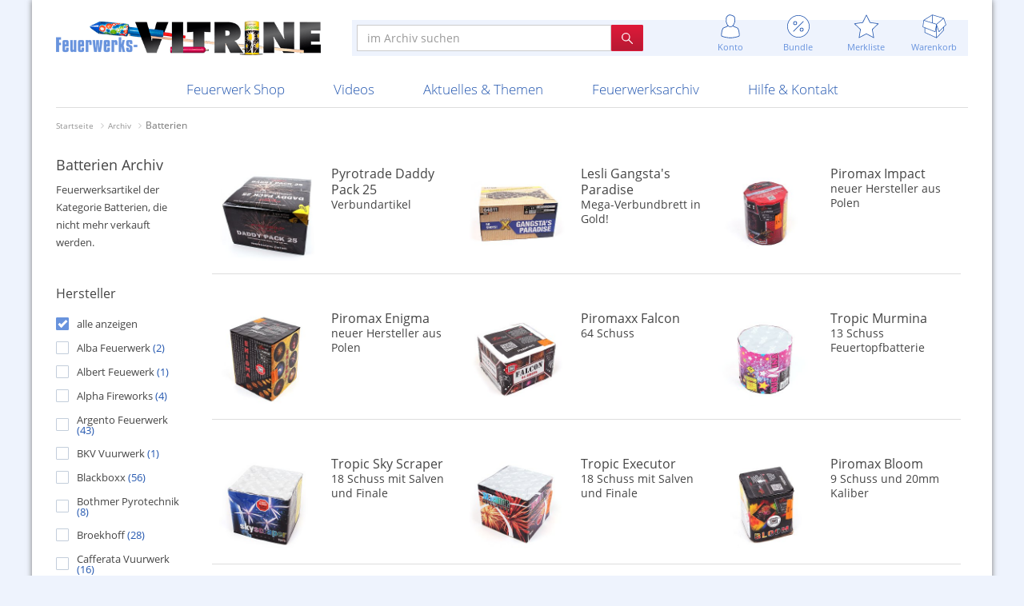

--- FILE ---
content_type: text/html; charset=utf-8
request_url: https://www.feuerwerksvitrine.de/archiv/batterien.html?page=61&id=
body_size: 142948
content:
<!doctype html>
<!--[if lt IE 9]> <html class="no-js ie8 oldie" lang="de"> <![endif]-->
<!--[if IE 9]>    <html class="no-js ie9" lang="de"> <![endif]-->
<!--[if gt IE 9]><!--> <html class="no-js" lang="de" dir="ltr"> <!--<![endif]-->
<head>
  <meta charset="utf-8">

  <meta http-equiv="X-UA-Compatible" content="IE=edge,chrome=1">
  <meta name="viewport" content="width=device-width, initial-scale=1.0, user-scalable=yes, maximum-scale=2">
  <meta name="apple-mobile-web-app-capable" content="yes">
  <meta name="HandheldFriendly" content="True">
  <meta name="apple-mobile-web-app-status-bar-style" content="black">

  <base href="https://www.feuerwerksvitrine.de/">

  <title>Batterien Archiv - Feuerwerksvitrine</title>
  <meta name="description" content="Feuerwerksartikel der Kategorie Batterien, die nicht mehr verkauft werden.">
  <meta name="keywords" content="">
  <meta name="robots" content="index, follow, noarchive">
  <meta name="google-site-verification" content="v2gvzuWj9Et2D2iN_HK7A28HC4G5lGr1SMyiwflJnYc">
  
  <link rel="canonical" href="https://www.feuerwerksvitrine.de/archiv/batterien.html">

<link rel="shortcut icon" href="img/favicons/favicon.ico">
<link rel="icon" type="image/png" sizes="16x16" href="img/favicons/favicon-16x16.png">
<link rel="icon" type="image/png" sizes="32x32" href="img/favicons/favicon-32x32.png">
<link rel="icon" type="image/png" sizes="48x48" href="img/favicons/favicon-48x48.png">
<link rel="manifest" href="img/favicons/manifest.json">
<meta name="mobile-web-app-capable" content="yes">
<meta name="theme-color" content="#fff">
<meta name="application-name" content="Feuerwerksvitrine">
<link rel="apple-touch-icon" sizes="57x57" href="img/favicons/apple-touch-icon-57x57.png">
<link rel="apple-touch-icon" sizes="60x60" href="img/favicons/apple-touch-icon-60x60.png">
<link rel="apple-touch-icon" sizes="72x72" href="img/favicons/apple-touch-icon-72x72.png">
<link rel="apple-touch-icon" sizes="76x76" href="img/favicons/apple-touch-icon-76x76.png">
<link rel="apple-touch-icon" sizes="114x114" href="img/favicons/apple-touch-icon-114x114.png">
<link rel="apple-touch-icon" sizes="120x120" href="img/favicons/apple-touch-icon-120x120.png">
<link rel="apple-touch-icon" sizes="144x144" href="img/favicons/apple-touch-icon-144x144.png">
<link rel="apple-touch-icon" sizes="152x152" href="img/favicons/apple-touch-icon-152x152.png">
<link rel="apple-touch-icon" sizes="167x167" href="img/favicons/apple-touch-icon-167x167.png">
<link rel="apple-touch-icon" sizes="180x180" href="img/favicons/apple-touch-icon-180x180.png">
<link rel="apple-touch-icon" sizes="1024x1024" href="img/favicons/apple-touch-icon-1024x1024.png">
<meta name="apple-mobile-web-app-capable" content="yes">
<meta name="apple-mobile-web-app-status-bar-style" content="black-translucent">
<meta name="apple-mobile-web-app-title" content="Feuerwerksvitrine">
<link rel="icon" type="image/png" sizes="228x228" href="img/favicons/coast-228x228.png">
<meta name="msapplication-TileColor" content="transparent">
<meta name="msapplication-TileImage" content="img/favicons/mstile-144x144.png">
<meta name="msapplication-config" content="img/favicons/browserconfig.xml">
  <meta property="fb:page_id" content="https://www.feuerwerksvitrine.de/">
  <meta property="og:title" content="Batterien Archiv">
  <meta property="og:description" content="Feuerwerksartikel der Kategorie Batterien, die nicht mehr verkauft werden.">
  <meta property="og:url" content="https://www.feuerwerksvitrine.de/archiv/batterien.html">
  <meta property="og:site_name" content="Feuerwerksvitrine">
  <meta property="og:locale" content="de_DE">
  <meta property="og:published_time" content="">
  <meta property="og:type" content="">
  <meta property="og:image" content="">
  <meta property="og:image:secure_url" content="">
  <meta property="og:image:width" content="">
  <meta property="og:image:height" content="">
  <meta property="og:image:type" content="">
  <meta property="og:video" content="">
  <meta property="og:video:secure_url" content="">
  <meta property="og:video:width" content="">
  <meta property="og:video:height" content="">
  <meta property="og:video:type" content="">
  <meta property="og:price:amount" content="">
  <meta property="og:price:currency" content="">
  <meta name="twitter:card" content="">
  <meta name="twitter:site" content="@pyrovitrine">
  <meta name="twitter:title" content="Batterien Archiv">
  <meta name="twitter:description" content="Feuerwerksartikel der Kategorie Batterien, die nicht mehr verkauft werden.">
  <meta name="twitter:creator" content="@pyrovitrine">
  <meta name="twitter:image" content="">
  <meta name="twitter:data1" content="">
  <meta name="twitter:label1" content="">
  <meta name="twitter:data2" content="">
  <meta name="twitter:label2" content="">
  <meta name="name" content="Batterien Archiv">
  <meta name="description" content="Feuerwerksartikel der Kategorie Batterien, die nicht mehr verkauft werden.">

  <!-- Stylesheet -->
  <link rel="stylesheet" href="/resources/css/styles.main.min.1767901916.css">
  <link rel="stylesheet" href="/resources/css/icons.css">
  <link rel="stylesheet" href="/resources/css/styles.article.min.1441641829.css">

<script>
document.documentElement.className = document.documentElement.className.replace("no-js","js");
var jsonShippingData = {"24":{"dangerId":"3","dangerClass":"1.3G (UN 0335)","shippingService":"Abholung","shippingCost":"0,00&nbsp;\u20ac"},"11":{"dangerId":"2","dangerClass":"1.4G (UN 0336)","shippingService":"General Overnight","shippingCost":"49,99&nbsp;\u20ac"},"2":{"dangerId":"2","dangerClass":"1.4G (UN 0336)","shippingService":"General Overnight","shippingCost":"29,99&nbsp;\u20ac"},"26":{"dangerId":"2","dangerClass":"1.4G (UN 0336)","shippingService":"General Overnight","shippingCost":"20,00&nbsp;\u20ac"},"30":{"dangerId":"2","dangerClass":"1.4G (UN 0336)","shippingService":"General Overnight","shippingCost":"31,00&nbsp;\u20ac"},"29":{"dangerId":"2","dangerClass":"1.4G (UN 0336)","shippingService":"General Overnight","shippingCost":"40,00&nbsp;\u20ac"},"17":{"dangerId":"2","dangerClass":"1.4G (UN 0336)","shippingService":"General Overnight","shippingCost":"20,00&nbsp;\u20ac"},"27":{"dangerId":"2","dangerClass":"1.4G (UN 0336)","shippingService":"General Overnight","shippingCost":"0,00&nbsp;\u20ac"},"28":{"dangerId":"1","dangerClass":"1.4S (UN 0337)","shippingService":"DPD","shippingCost":"9,00&nbsp;\u20ac"},"20":{"dangerId":"1","dangerClass":"1.4S (UN 0337)","shippingService":"GO! oder DPD","shippingCost":"18,99&nbsp;\u20ac"},"14":{"dangerId":"1","dangerClass":"1.4S (UN 0337)","shippingService":"GO! oder DPD","shippingCost":"9,99&nbsp;\u20ac"},"1":{"dangerId":"-1","dangerClass":"keine","shippingService":"DHL, DPD oder vergleichbarer Dienst","shippingCost":"9,99&nbsp;\u20ac"},"9":{"dangerId":"-1","dangerClass":"keine","shippingService":"DHL, DPD oder vergleichbarer Dienst","shippingCost":"4,90&nbsp;\u20ac"},"12":{"dangerId":"-1","dangerClass":"keine","shippingService":"DHL, DPD oder vergleichbarer Dienst","shippingCost":"0,00&nbsp;\u20ac"},"23":{"dangerId":"2","dangerClass":"1.4G (UN 0336)","shippingService":"General Overnight","shippingCost":"18,99&nbsp;\u20ac"},"31":{"dangerId":"2","dangerClass":"1.4G (UN 0336)","shippingService":"General Overnight","shippingCost":"18,99&nbsp;\u20ac"},"21":{"dangerId":"2","dangerClass":"1.4G (UN 0336)","shippingService":"General Overnight","shippingCost":"9,99&nbsp;\u20ac"},"32":{"dangerId":"-1","dangerClass":"keine","shippingService":"per E-Mail","shippingCost":"0,00&nbsp;\u20ac"}};

</script>

</head>

<body class="archive">
  <div class="container-main clearfix">
    <div class="dnmenu-content dnmenu-overlay"></div>
    <div class="dnmenu-expand slideRight"><a id="navToggle" class="menuToggle slideLeft" href="#"><i class="i-menu"></i><i class="i-cross-white"></i></a></div>

    <header>

      <div class="row topnav-container">
        <div class="col-left">
          <a href="/"><img class="logo" src="/files/feuerwerksvitrine-logo@2x.png" srcset="/files/feuerwerksvitrine-logo.png 1x, /files/feuerwerksvitrine-logo@2x.png 2x" alt="Feuerwerksvitrine"></a>
        </div>
        <div class="col-right">
          <div class="topbar">
            <div class="row">
              <div class="col-xs-12 col-md-6 col-md-push-6">
                <ul class="nav navbar-top-links topbar-elements">

                  <li class="hidden-md hidden-lg">
                    <a href="/shop/suche.html" class="search" title=""><i class="i-magnifier"></i><br>
                    <span>Suche</span></a>
                  </li>

                  <li class="online dropdown">
                    <a href="/shop/konto.html" title="" data-toggle="dropdown" class="dropdown-toggle"><i class="i-user"></i><br>
                    <span>Konto</span></a>

                      <div class="dropdown-menu dropdown-menu-md dropdown-menu-left with-arrow panel-default">

                        <div class="pad-all bord-btm">
                          <p class="text-lg text-muted text-thin mar-no">Mein Konto</p>
                        </div>

                        <ul class="head-list">
                        <li><a href="/meine-bestellungen.html" title="">Meine Bestellungen</a></li>
                        <li><a href="/meine-rechnungen.html" title="">Meine Rechnungen</a></li>
                        <li><a href="/meine-daten.html" title="">Meine persönlichen Daten</a></li>
                        <li><a href="/meine-anschriften.html" title="">Meine Anschriften</a></li>
                        </ul>

                        <div class="pad-all">
                          <a href="/login.html" class="btn-fv-red btn btn-lg full-width mar-btm">
                            <i class="i-md-login-white"></i> Anmelden
                          </a>

                          <a href="/registrierung.html" class="btn-fv-blue btn btn-lg full-width">
                            <i class="i-md-user-blue"></i> Registrieren
                          </a>
                        </div>
                      </div>

                  </li>

                  <li class="bundle dropdown"><i class="badge-bundle hidden"></i>
                    <a href="/shop/bundle-artikel.html" title="" data-toggle="dropdown" class="dropdown-toggle"><i class="i-discount"></i><br>
                    <span>Bundle</span></a>
                      <div class="dropdown-menu dropdown-menu-md dropdown-menu-right with-arrow panel-default">
                        <div id="bundle-content">

                <h3>Zur Zeit keine Bundles möglich</h3>
                <p>Mit dem Bundle-Symbol markierte Artikel sammeln und günstig bestellen. Im Moment gibts keine Bundles, aber die nächste Bundle-Aktion kommt bestimmt.</p>
                <p class="text-center"><a href="/shop/bundle-artikel.html">mehr über Bundles erfahren</a></p>
            
                        </div>
                      </div>
                  </li>

                  <li class="wishlist dropdown"><i class="active badge-wishlist hidden"></i>
                    <a href="/shop/merkliste.html" title="" data-toggle="dropdown" class="dropdown-toggle"><i class="i-star"></i><br>
                    <span>Merkliste</span></a>
                      <div class="dropdown-menu dropdown-menu-md dropdown-menu-right with-arrow panel-default">

                        <ul class="head-list">
<li id="wishlist-56840096"><a href="/shop/merkliste.html?id=56840096"><span>Meine Merkliste</span><i class="i-xs-checked-blue"></i></a></li>
<li class="divider"></li>
                        <li class="options"><a href="/" title="">Neue Merkliste anlegen</a></li>
                        <li><a href="/shop/paketvorschlaege.html" title="">Paketvorschläge zeigen</a></li>
                        </ul>

                      </div>
                  </li>

                  <li class="cart dropdown"><i class="badge-cart hidden"></i>
                    <a href="/shop/warenkorb.html" title="" data-toggle="dropdown" class="dropdown-toggle"><i class="i-box"></i><br>
                    <span>Warenkorb</span></a>
                      <div class="dropdown-menu dropdown-menu-md dropdown-menu-right with-arrow panel-default">
                        <div id="minicart-content">

                <div class="minicart">
                  <p class="listhead">Dein Warenkorb ist leer</p>

                  <p class="deliveryInfo">Abhängig von der Gefahrgutklasse der Artikel werden Bestellungen mit unterschiedlichen Versanddiensten ausgeliefert. Deshalb können variierende Versandkosten anfallen.</p>
                </div>

                        </div>
                        <div class="pad-all">
                          <a href="/shop/warenkorb.html" class="btn-fv-red btn btn-lg full-width">
                            <i class="i-md-box-white"></i> zum Warenkorb
                          </a>
                        </div>
                      </div>
                  </li>
                </ul>
              </div>
              <div class="col-md-6 col-md-pull-6">
                <div class="row topbar-search clearfix">
                  <div class="col-xs-12">
                    <form action="/shop.html" method="post">
                      <input type="hidden" name="archive" value="1">
                      <div id="search" class="input-group">
                        <input type="text" placeholder="im Archiv suchen" name="search" value="" class="form-control">
                        <span class="input-group-btn">
                          <button class="btn btn-fv-red" type="submit"><i class="i-xs-magnifier-white"></i></button>
                        </span>
                      </div>
                    </form>
                  </div>
                </div>
              </div>
            </div>
          </div>
        </div>
      </div>

      <nav class="dnmenu slideLeft clearfix">
        <ul class="mobile-sub dnmenu-list">
          <li class="visible-xs"><a href="/" title="">Startseite</a></li>
          <li class="li-shop no-additionalxxx"><a href="/shop.html" title="">Feuerwerk Shop</a>

            <div class="megamenu clearfix">
              <ul class="dnmenu-submenu">
                <li><a href="/shop/neuheiten-und-angebote.html">Neuheiten & Angebote</a>
                  <ul class="dnmenu-submenu-sub">
                    <li class="highlight"><a href="/shop/neuheiten-2025.html">Neuheiten 2025</a></li>
                    <li><a href="/shop/feuerwerksvitrine-exklusiv.html">Feuerwerksvitrine "Exklusiv"</a></li>
                    <li class="highlight"><a href="/shop/merchandise.html">Merchandise</a></li>
                    <li><a href="/shop/gutscheine.html">Gutscheine</a></li>
                    <li><a href="/shop/gratis-artikel.html">Gratis-Artikel</a></li>
                    <li><a href="/shop/paketvorschlaege.html">Paketvorschläge</a></li>
                    <li><a href="/shop/neueste-artikel.html">Neueste Artikel</a></li>
                    <li><a href="/shop/neueste-kommentare.html">Neueste Kommentare</a></li>
                  </ul>
                </li>
                <li><a href="/shop/silvesterfeuerwerk.html">Silvesterfeuerwerk</a>
                  <ul class="dnmenu-submenu-sub">
                    <li><a href="/shop/27er.html">§27er</a></li>
                    <li><a href="/shop/raketen-21.html">Raketen</a></li>
                    <li><a href="/shop/knallkoerper-22.html">Knallkörper</a></li>
                    <li><a href="/shop/retro-classics.html">Retro Classics</a></li>
                    <li><a href="/shop/verbundfeuerwerk.html">Verbundfeuerwerk</a></li>
                    <li><a href="/shop/bombenrohre.html">Bombenrohre</a></li>
                    <li><a href="/shop/leuchtartikel.html">Leuchtartikel</a></li>
                    <li><a href="/shop/anzuendhilfen.html">Anzündhilfen</a></li>
                    <li><a href="/shop/sortimente.html">Sortimente</a></li>
                    <li><a href="/shop/container-ve-ware.html">Container VE-Ware</a></li>
                    <li><a href="/shop/13-g-artikel-abholerrubrik.html">1.3 G Artikel (Abholerrubrik)</a></li>
                  </ul>
                </li>
                <li><a href="/shop/ganzjahresartikel.html">Ganzjahresartikel</a>
                  <ul class="dnmenu-submenu-sub">
                    <li><a href="/shop/jugendfeuerwerk.html">Jugendfeuerwerk</a></li>
                    <li><a href="/shop/verschiedenes.html">Verschiedenes</a></li>
                    <li><a href="/shop/feuerwerk-t1.html">Feuerwerk T1</a></li>
                    <li><a href="/shop/partyartikel.html">Partyartikel</a></li>
                    <li><a href="/shop/feuerwerkskataloge.html">Feuerwerkskataloge</a></li>
                    <li><a href="/shop/wunderkerzen-und-bengalische-fackeln.html">Wunderkerzen und bengalische Fackeln</a></li>
                    <li><a href="/shop/streich--und-bengalhoelzer.html">Streich- und Bengalhölzer</a></li>
                    <li><a href="/shop/meine-jugend.html">Meine Jugend</a></li>
                  </ul>
                </li>
                <li><a href="/shop/raritaeten.html">Raritäten</a>
                  <ul class="dnmenu-submenu-sub">
                    <li><a href="/shop/schachteln-und-attrappen.html">Schachteln und Attrappen</a></li>
                    <li><a href="/shop/poster-und-werbung.html">Poster und Werbung</a></li>
                    <li><a href="/shop/feuerwerkskataloge-274.html">Feuerwerkskataloge</a></li>
                    <li><a href="/shop/scherzartikel-und-pistolen.html">Scherzartikel und Pistolen</a></li>
                  </ul>
                </li>
                <li><a href="/shop/neuer-tiefpreis.html">Neuer Tiefpreis!</a></li>
                <li class="additional"><div></div></li>
              </ul>
            </div>
</li>
          <li><a href="/videos.html" title="">Videos</a>
            <div class="megamenu clearfix">
              <ul class="dnmenu-submenu">
                <li><a href="/videos/features.html" title="">Features</a>
                  <ul class="dnmenu-submenu-sub">
                    <li><a href="/videos/features/graal-mueritz-2015.html" title="">Graal Müritz 2015</a></li>
                    <li><a href="/videos/features/silvester-2015.html" title="">Silvester 2015</a></li>
                    <li><a href="/videos/features/silvester-2014.html" title="">Silvester 2014</a></li>

                  </ul></li>
                <li><a href="/videos/aktuell.html" title="">Aktuelle Produktvideos</a>
                  <ul class="dnmenu-submenu-sub">
                    <li><a href="/videos/aktuell/raketen.html">Raketen</a></li>
                    <li><a href="/videos/aktuell/knallkoerper.html">Knallkörper</a></li>
                    <li><a href="/videos/aktuell/batterien.html">Batterien</a></li>
                    <li><a href="/videos/aktuell/bombenrohre.html">Bombenrohre</a></li>
                    <li><a href="/videos/aktuell/leuchtartikel.html">Leuchtartikel</a></li>
                    <li><a href="/videos/aktuell/sortimente.html">Sortimente</a></li>
                    <li><a href="/videos/aktuell/jugendfeuerwerk.html">Jugendfeuerwerk</a></li>
                    <li><a href="/videos/aktuell/t1-feuerwerk.html">T1-Feuerwerk</a></li>
                  </ul>

</li>
                <li><a href="/videos/historisch.html" title="">Historische Videos</a>
                  <ul class="dnmenu-submenu-sub">
                    <li><a href="/videos/historisch/raketen.html">Raketen</a></li>
                    <li><a href="/videos/historisch/knallkoerper.html">Knallkörper</a></li>
                    <li><a href="/videos/historisch/batterien.html">Batterien</a></li>
                    <li><a href="/videos/historisch/bombenrohre.html">Bombenrohre</a></li>
                    <li><a href="/videos/historisch/leuchtartikel.html">Leuchtartikel</a></li>
                    <li><a href="/videos/historisch/sortimente.html">Sortimente</a></li>
                    <li><a href="/videos/historisch/jugendfeuerwerk.html">Jugendfeuerwerk</a></li>
                    <li><a href="/videos/historisch/t1-feuerwerk.html">T1-Feuerwerk</a></li>
                  </ul>

</li>
                <li class="cols-2 video-cols-2"><a href="/videos/neueste-videos.html" title="">Neueste Videos</a>
<div id="videoForMenu">
  <div class="video-item" data-id="4735">
    <h4><a href="https://www.feuerwerksvitrine.de/shop/aba-startrade-goldmonster-2.html">ABA Startrade Goldmonster 2</a></h4>

        <div id="video-5064" class="video" title="ABA Startrade Goldmonster 2">
          <div>
            <img class="img-responsive" src="videos/arzn7311/arzn7311-d3.jpg" alt="" width="320" height="240" data-video-url="https://video.feuerwerksvitrine.de/videos/arzn7311/arzn7311_<%= resolution %>.<%= extension %>">
            <span>0:21</span>
            <div class="overlay"><i class="fa fa-play"></i></div>
          </div>
          <ul>            <li data-width="1920" data-height="1080">1080p</li>
            <li data-width="1280" data-height="720">720p</li>
            <li class="current" data-width="853" data-height="480">480p</li>
            <li data-width="569" data-height="320">320p</li>
            <li data-width="427" data-height="240">240p</li>
          </ul>
          <span>vor 2 Monaten</span>
          <div class="rating">
            <i class="fa fa-star"></i><i class="fa fa-star"></i><i class="fa fa-star"></i><i class="fa fa-star-o"></i><i class="fa fa-star-o"></i>
          </div>
        </div>
  </div>
  <div class="video-item" data-id="4734">
    <h4><a href="https://www.feuerwerksvitrine.de/shop/aba-startrade-magmakralle-13g-abholerartikel.html">ABA Startrade Magmakralle 1.3G Abholerartikel</a></h4>

        <div id="video-5071" class="video" title="ABA Startrade Magmakralle 1.3G Abholerartikel">
          <div>
            <img class="img-responsive" src="videos/qmja7995/qmja7995-a2.jpg" alt="" width="320" height="240" data-video-url="https://video.feuerwerksvitrine.de/videos/qmja7995/qmja7995_<%= resolution %>.<%= extension %>">
            <span>0:42</span>
            <div class="overlay"><i class="fa fa-play"></i></div>
          </div>
          <ul>            <li data-width="1920" data-height="1080">1080p</li>
            <li data-width="1280" data-height="720">720p</li>
            <li class="current" data-width="853" data-height="480">480p</li>
            <li data-width="569" data-height="320">320p</li>
            <li data-width="427" data-height="240">240p</li>
          </ul>
          <span>vor 2 Monaten</span>
          <div class="rating">
            <i class="fa fa-star"></i><i class="fa fa-star"></i><i class="fa fa-star"></i><i class="fa fa-star"></i><i class="fa fa-star-o"></i>
          </div>
        </div>
  </div>
<div class="clearfix"></div></div>

</li>

                <li class="additional"><div></div></li>
              </ul>
            </div></li>
          <li class="li-topics"><a href="/aktuelles.html" title="">Aktuelles & Themen</a>
            <div class="megamenu clearfix">
              <ul class="dnmenu-submenu">
                <li><a href="/aktuelles/neues-von-uns.html" title="">Neues von uns</a>
                  <ul class="dnmenu-submenu-sub">
                    <li><a href="/aktuelles/neues-von-uns/ladenverkauf-2025-flyer-abholung-und-auslieferung.html" title="">Ladenverkauf 2025, Flyer, Abholung und Auslieferung</a></li>
                    <li><a href="/aktuelles/neues-von-uns/flyervorschau-2025.html" title="">Flyervorschau 2025</a></li>
                    <li><a href="/aktuelles/neues-von-uns/november-2025.html" title="">November 2025</a></li>
                    <li><a href="/aktuelles/neues-von-uns/f1-ladenverkauf-flyer.html" title="">F1 Ladenverkauf Flyer</a></li>
                    <li><a href="/aktuelles/neues-von-uns/oktober-2025.html" title="">Oktober 2025</a></li>
                    <li><a href="/aktuelles/neues-von-uns/sommeraktion-2025.html" title="">Sommeraktion 2025</a></li>

                  </ul></li>
                <li><a href="/aktuelles/themenartikel.html" title="">Themenartikel</a>
                  <ul class="dnmenu-submenu-sub">
                    <li><a href="/aktuelles/themenartikel/radiobericht.html" title="">Radiobericht</a></li>
                    <li><a href="/aktuelles/themenartikel/schweizer-impressionen.html" title="">Schweizer Impressionen</a></li>
                    <li><a href="/aktuelles/themenartikel/feuerwerkstourismus.html" title="">Feuerwerkstourismus</a></li>
                    <li><a href="/aktuelles/themenartikel/feuerwerk-in-anderen-laendern.html" title="">Feuerwerk in anderen Ländern</a></li>
                    <li><a href="/aktuelles/themenartikel/mehr-spass-zu-silvester-und-weniger-verletzte.html" title="">Mehr Spaß zu Silvester und weniger Verletzte?</a></li>
                    <li><a href="/aktuelles/themenartikel/fahrradfeuerwerk.html" title="">Fahrradfeuerwerk</a></li>

                  </ul></li>
                <li><a href="/aktuelles/fotoberichte.html" title="">Fotoberichte</a>
                  <ul class="dnmenu-submenu-sub">
                    <li><a href="/aktuelles/fotoberichte/ladenverkauf-2024.html" title="">Ladenverkauf 2024</a></li>
                    <li><a href="/aktuelles/fotoberichte/20-jahre-feuerwerksvitrine.html" title="">20 Jahre Feuerwerksvitrine</a></li>
                    <li><a href="/aktuelles/fotoberichte/ladenverkauf-2023.html" title="">Ladenverkauf 2023</a></li>
                    <li><a href="/aktuelles/fotoberichte/ladenverkauf-2022.html" title="">Ladenverkauf 2022</a></li>
                    <li><a href="/aktuelles/fotoberichte/ladenverkauf-2019.html" title="">Ladenverkauf 2019</a></li>
                    <li><a href="/aktuelles/fotoberichte/superfund-2012.html" title="">Superfund 2012</a></li>

                  </ul></li>
                <li><a href="/aktuelles/feuerwerk-im-jahr.html" title="">Feuerwerk im Jahr</a>
                  <ul class="dnmenu-submenu-sub">
                    <li><a href="/aktuelles/feuerwerk-im-jahr/hochzeitsfeuerwerk.html" title="">Hochzeitsfeuerwerk</a></li>
                    <li><a href="/aktuelles/feuerwerk-im-jahr/ausnahmegenehmigung.html" title="">Ausnahmegenehmigung</a></li>
                    <li><a href="/aktuelles/feuerwerk-im-jahr/sammlertreffen.html" title="">Sammlertreffen</a></li>
                    <li><a href="/aktuelles/feuerwerk-im-jahr/feuerwerk-im-jahr-erwerben.html" title="">Feuerwerk im Jahr erwerben</a></li>

                  </ul></li>

                <li class="additional"><div></div></li>
              </ul>
            </div></li>
          <li class="active li-archive"><a href="/archiv.html" title="">Feuerwerksarchiv</a>
            <div class="megamenu clearfix">
              <ul class="dnmenu-submenu">
                <li><a href="/archiv/galerien.html" title="">Galerien</a>
                  <ul class="dnmenu-submenu-sub">
                    <li><a href="/archiv/galerien/ddr-feuerwerk.html" title="">DDR-Feuerwerk</a></li>
                    <li><a href="/archiv/galerien/depyfag-pyrofa-und-silberhuette.html" title="">Depyfag, Pyrofa & Silberhütte</a></li>
                    <li><a href="/archiv/galerien/sammelsurium.html" title="">Sammelsurium</a></li>

                  </ul></li>
                <li><a href="/archiv/artikel.html" title="">Archivierte Artikel</a>
                  <ul class="dnmenu-submenu-sub">
                    <li><a href="/archiv/raketen.html">Raketen</a></li>
                    <li><a href="/archiv/knallkoerper.html">Knallkörper</a></li>
                    <li><a href="/archiv/batterien.html">Batterien</a></li>
                    <li><a href="/archiv/bombenrohre.html">Bombenrohre</a></li>
                    <li><a href="/archiv/leuchtartikel.html">Leuchtartikel</a></li>
                    <li><a href="/archiv/sortimente.html">Sortimente</a></li>
                    <li><a href="/archiv/jugendfeuerwerk.html">Jugendfeuerwerk</a></li>
                    <li><a href="/archiv/t1-feuerwerk.html">T1-Feuerwerk</a></li>
                  </ul>

</li>
                <li class="cols-2"><a href="/archiv/hersteller.html" title="">Historisches nach Hersteller</a>
                  <ul class="dnmenu-submenu-sub">
                    <li class="list">
                    <a href="/archiv/hersteller/alba-feuerwerk.html">Alba Feuerwerk</a>
                    <a href="/archiv/hersteller/albert-feuewerk.html">Albert Feuewerk</a>
                    <a href="/archiv/hersteller/alpha-fireworks.html">Alpha Fireworks</a>
                    <a href="/archiv/hersteller/apel-feuerwerk.html">Apel Feuerwerk</a>
                    <a href="/archiv/hersteller/argento-feuerwerk.html">Argento Feuerwerk</a>
                    <a href="/archiv/hersteller/ars-pirotecnia.html">ARS Pirotecnia</a>
                    <a href="/archiv/hersteller/bkv-vuurwerk.html">BKV Vuurwerk</a>
                    <a href="/archiv/hersteller/blackboxx.html">Blackboxx</a>
                    <a href="/archiv/hersteller/bo-peep.html">Bo Peep</a>
                    <a href="/archiv/hersteller/bothmer-pyrotechnik.html">Bothmer Pyrotechnik</a>
                    <a href="/archiv/hersteller/broekhoff.html">Broekhoff</a>
                    <a href="/archiv/hersteller/bvba-belgien.html">BVBA Belgien</a>
                    <a href="/archiv/hersteller/bvd.html">BVD</a>
                    <a href="/archiv/hersteller/cafferata-vuurwerk.html">Cafferata Vuurwerk</a>
                    <a href="/archiv/hersteller/cialfir.html">Cialfir</a>
                    <a href="/archiv/hersteller/comet.html">Comet</a>
                    <a href="/archiv/hersteller/ddr.html">DDR</a>
                    <a href="/archiv/hersteller/decibull.html">Decibull</a>
                    <a href="/archiv/hersteller/depyfag.html">Depyfag</a>
                    <a href="/archiv/hersteller/devils-vuurwerk.html">Devils Vuurwerk</a>
                    <a href="/archiv/hersteller/di-blasio-elio.html">Di Blasio Elio</a>
                    <a href="/archiv/hersteller/diamond.html">Diamond</a>
                    <a href="/archiv/hersteller/eigenproduktion.html">Eigenproduktion</a>
                    <a href="/archiv/hersteller/el-gato.html">El Gato</a>
                    <a href="/archiv/hersteller/emp.html">EMP</a>
                    <a href="/archiv/hersteller/erfuth.html">Erfuth</a>
                    <a href="/archiv/hersteller/evolution.html">Evolution</a>
                    <a href="/archiv/hersteller/evp.html">EVP</a>
                    <a href="/archiv/hersteller/fkw.html">F.K.W.</a>
                    <a href="/archiv/hersteller/feistel.html">Feistel</a>
                    <a href="/archiv/hersteller/feuerwerksvitrine.html">Feuerwerksvitrine</a>
                    <a href="/archiv/hersteller/fire-event.html">Fire Event</a>
                    <a href="/archiv/hersteller/fk.html">FK</a>
                    <a href="/archiv/hersteller/flower-basket.html">Flower Basket</a>
                    <a href="/archiv/hersteller/foxx.html">Foxx</a>
                    <a href="/archiv/hersteller/funke-feuerwerk.html">Funke Feuerwerk</a>
                    <a href="/archiv/hersteller/gr.html">G.R.</a>
                    <a href="/archiv/hersteller/gaoo.html">Gaoo</a>
                    <a href="/archiv/hersteller/gebrueder-bock.html">Gebrüder Bock</a>
                    <a href="/archiv/hersteller/geisha.html">Geisha</a>
                    <a href="/archiv/hersteller/georg-richter.html">Georg Richter</a>
                    <a href="/archiv/hersteller/hf.html">H.F.</a>
                    <a href="/archiv/hersteller/haarmann-vuurwerk.html">Haarmann Vuurwerk</a>
                    <a href="/archiv/hersteller/hans-hamberger.html">Hans Hamberger</a>
                    <a href="/archiv/hersteller/helios.html">Helios</a>
                    <a href="/archiv/hersteller/heron.html">Heron</a>
                    <a href="/archiv/hersteller/hestia.html">Hestia</a>
                    <a href="/archiv/hersteller/hoops-pyrotechnik.html">Hoops Pyrotechnik</a>
                    <a href="/archiv/hersteller/horse-brand.html">Horse Brand</a>
                    <a href="/archiv/hersteller/idena.html">Idena</a>
                    <a href="/archiv/hersteller/jundj-hamburg.html">J&J Hamburg</a>
                    <a href="/archiv/hersteller/jeco.html">Jeco</a>
                    <a href="/archiv/hersteller/jgwb.html">JGWB</a>
                    <a href="/archiv/hersteller/jorge.html">Jorge</a>
                    <a href="/archiv/hersteller/katan.html">Katan</a>
                    <a href="/archiv/hersteller/keller.html">Keller</a>
                    <a href="/archiv/hersteller/klasek.html">Klasek</a>
                    <a href="/archiv/hersteller/kuhlmann.html">Kuhlmann</a>
                    <a href="/archiv/hersteller/lkf.html">L.K.F.</a>
                    <a href="/archiv/hersteller/laeubli.html">Läubli</a>
                    <a href="/archiv/hersteller/lesli.html">Lesli</a>
                    <a href="/archiv/hersteller/liebenweinschult.html">Liebenweinschult</a>
                    <a href="/archiv/hersteller/lonestar-feuerwerk.html">Lonestar Feuerwerk</a>
                    <a href="/archiv/hersteller/luenig.html">Lünig</a>
                    <a href="/archiv/hersteller/magnum.html">Magnum</a>
                    <a href="/archiv/hersteller/mercurius.html">Mercurius</a>
                    <a href="/archiv/hersteller/micro-blazer.html">Micro Blazer</a>
                    <a href="/archiv/hersteller/moog.html">Moog</a>
                    <a href="/archiv/hersteller/moog-feistel.html">Moog / Feistel</a>
                    <a href="/archiv/hersteller/moog-weco.html">Moog / Weco</a>
                    <a href="/archiv/hersteller/moog-nico.html">Moog Nico</a>
                    <a href="/archiv/hersteller/nico.html">Nico</a>
                    <a href="/archiv/hersteller/nico-europe.html">Nico Europe</a>
                    <a href="/archiv/hersteller/nl-feestvuurwerk.html">NL Feestvuurwerk</a>
                    <a href="/archiv/hersteller/nordlicht-feuerwerk.html">Nordlicht Feuerwerk</a>
                    <a href="/archiv/hersteller/ofi-pulverfischer.html">Ofi (Pulverfischer)</a>
                    <a href="/archiv/hersteller/original-china-labels.html">Original China Labels</a>
                    <a href="/archiv/hersteller/panda.html">Panda</a>
                    <a href="/archiv/hersteller/panta-fireworks.html">Panta Fireworks</a>
                    <a href="/archiv/hersteller/partyland.html">Partyland</a>
                    <a href="/archiv/hersteller/piromaxx.html">Piromaxx</a>
                    <a href="/archiv/hersteller/privatex.html">Privatex</a>
                    <a href="/archiv/hersteller/pyro-art.html">Pyro Art</a>
                    <a href="/archiv/hersteller/pyro-partner.html">Pyro Partner</a>
                    <a href="/archiv/hersteller/pyro-specials.html">Pyro Specials</a>
                    <a href="/archiv/hersteller/pyrocentury.html">Pyrocentury</a>
                    <a href="/archiv/hersteller/pyrofa.html">Pyrofa</a>
                    <a href="/archiv/hersteller/pyrofactory.html">Pyrofactory</a>
                    <a href="/archiv/hersteller/pyrogenie.html">Pyrogenie</a>
                    <a href="/archiv/hersteller/pyrogiochi.html">Pyrogiochi</a>
                    <a href="/archiv/hersteller/pyromaxx.html">PyroMaXx</a>
                    <a href="/archiv/hersteller/pyroprodukt.html">PyroProdukt</a>
                    <a href="/archiv/hersteller/pyrotechnik-hamburg.html">Pyrotechnik Hamburg</a>
                    <a href="/archiv/hersteller/pyrotrade.html">Pyrotrade</a>
                    <a href="/archiv/hersteller/red-china-netherland.html">Red China Netherland</a>
                    <a href="/archiv/hersteller/red-lantern.html">Red Lantern</a>
                    <a href="/archiv/hersteller/riakeo-feuerwerk.html">Riakeo Feuerwerk</a>
                    <a href="/archiv/hersteller/riesa.html">Riesa</a>
                    <a href="/archiv/hersteller/romano-napoli.html">Romano Napoli</a>
                    <a href="/archiv/hersteller/rubro-vuurwerk.html">Rubro Vuurwerk</a>
                    <a href="/archiv/hersteller/sauer-feuerwerk.html">Sauer Feuerwerk</a>
                    <a href="/archiv/hersteller/schuurmans.html">Schuurmans</a>
                    <a href="/archiv/hersteller/silberhuette.html">Silberhütte</a>
                    <a href="/archiv/hersteller/srpyro.html">SRPyro</a>
                    <a href="/archiv/hersteller/startrade-aba.html">Startrade (ABA)</a>
                    <a href="/archiv/hersteller/stotz-zuendanlagen.html">Stotz Zündanlagen</a>
                    <a href="/archiv/hersteller/tigerhead.html">Tigerhead</a>
                    <a href="/archiv/hersteller/tnt-fireworks.html">TNT Fireworks</a>
                    <a href="/archiv/hersteller/triplex.html">Triplex</a>
                    <a href="/archiv/hersteller/tristarsd.html">TristarSD</a>
                    <a href="/archiv/hersteller/tropic-fireworks.html">Tropic Fireworks</a>
                    <a href="/archiv/hersteller/tulite.html">Tulite</a>
                    <a href="/archiv/hersteller/unbekannt.html">Unbekannt</a>
                    <a href="/archiv/hersteller/veb-silberhuette.html">VEB Silberhütte</a>
                    <a href="/archiv/hersteller/verschiedene.html">Verschiedene</a>
                    <a href="/archiv/hersteller/viele-verschiedene-hersteller.html">Viele verschiedene Hersteller</a>
                    <a href="/archiv/hersteller/vulcan.html">Vulcan</a>
                    <a href="/archiv/hersteller/vuurwerktotaal.html">Vuurwerktotaal</a>
                    <a href="/archiv/hersteller/weco.html">Weco</a>
                    <a href="/archiv/hersteller/wicke.html">Wicke</a>
                    <a href="/archiv/hersteller/witte-vuurwerk.html">Witte Vuurwerk</a>
                    <a href="/archiv/hersteller/wolff-vuurwerk.html">Wolff Vuurwerk</a>
                    <a href="/archiv/hersteller/xplode.html">Xplode</a>
                    <a href="/archiv/hersteller/zaphiroff.html">Zaphiroff</a>
                    <a href="/archiv/hersteller/zena.html">Zena</a>
                    <a href="/archiv/hersteller/zink.html">Zink</a>
                    <a href="/archiv/hersteller/zuendholzfabrik-neu-isenburg.html">Zündholzfabrik Neu-Isenburg</a>
                    <a href="/archiv/hersteller/zuendwarenfarbik-kandergrund.html">Zündwarenfarbik Kandergrund</a>
                    <a href="/archiv/hersteller/zuendwarenwerk-koepenick.html">Zündwarenwerk Köpenick</a>
                    </li>
                  </ul>

</li>

                <li class="additional"><div></div></li>
              </ul>
            </div></li>
          <li class="no-additional"><a href="/hilfe.html" title="">Hilfe & Kontakt</a>
            <div class="megamenu clearfix">
              <ul class="dnmenu-submenu">
                <li><a href="/hilfe/versandkosten.html" title="">Versandkosten</a>
                  <ul class="dnmenu-submenu-sub">
                    <li><a href="/hilfe/versandkosten/versandkosten.html" title="">Versandkosten</a></li>
                    <li><a href="/hilfe/versandkosten/mindestbestellwert.html" title="">Mindestbestellwert</a></li>
                    <li><a href="/hilfe/versandkosten/selbstabholung.html" title="">Selbstabholung</a></li>
                    <li><a href="/hilfe/versandkosten/nachbestellungen.html" title="">Nachbestellungen</a></li>
                    <li><a href="/hilfe/versandkosten/ganzjahresbestellung.html" title="">Ganzjahresbestellung</a></li>

                  </ul></li>
                <li><a href="/hilfe/bezahlung.html" title="">Bezahlung und Rabatte</a>
                  <ul class="dnmenu-submenu-sub">
                    <li><a href="/hilfe/bezahlung/zahlungsmoeglichkeiten.html" title="">Zahlungsmöglichkeiten</a></li>
                    <li><a href="/hilfe/bezahlung/zahlfristen.html" title="">Zahlfristen</a></li>
                    <li><a href="/hilfe/bezahlung/rabatte.html" title="">Rabatte</a></li>
                    <li><a href="/hilfe/bezahlung/bundles-bestellen.html" title="">Bundles bestellen</a></li>

                  </ul></li>
                <li><a href="/hilfe/bestellvorgang.html" title="">Bestellvorgang</a>
                  <ul class="dnmenu-submenu-sub">
                    <li><a href="/hilfe/bestellvorgang/bestellablauf.html" title="">Bestellablauf</a></li>
                    <li><a href="/hilfe/bestellvorgang/bestellschluss.html" title="">Bestellschluss</a></li>
                    <li><a href="/hilfe/bestellvorgang/altersnachweis.html" title="">Altersnachweis</a></li>
                    <li><a href="/hilfe/bestellvorgang/auftragsbestaetigung.html" title="">Auftragsbestätigung</a></li>
                    <li><a href="/hilfe/bestellvorgang/widerruf-und-stornierung.html" title="">Widerruf & Stornierung</a></li>
                    <li><a href="/hilfe/bestellvorgang/artikelbeschaffenheit.html" title="">Artikelbeschaffenheit</a></li>

                  </ul></li>
                <li><a href="/hilfe/auslieferung.html" title="">Auslieferung</a>
                  <ul class="dnmenu-submenu-sub">
                    <li><a href="/hilfe/auslieferung/lieferzeiten-und-gebiete.html" title="">Lieferzeiten & -gebiete</a></li>
                    <li><a href="/hilfe/auslieferung/versanddienste.html" title="">Versanddienste</a></li>
                    <li><a href="/hilfe/auslieferung/gewerbetreibende.html" title="">Gewerbetreibende</a></li>
                    <li><a href="/hilfe/auslieferung/nicht-lieferbare-artikel.html" title="">Nicht lieferbare Artikel</a></li>

                  </ul></li>
                <li><a href="/hilfe/kontakt.html" title="">Kontakt</a>
                  <ul class="dnmenu-submenu-sub">
                    <li><a href="/hilfe/ueber-uns.html" title="">Über uns</a></li>
                    <li><a href="/hilfe/kontakt.html" title="">Kontaktformular</a></li>
                    <li><a href="/hilfe/agb.html" title="">AGB</a></li>
                    <li><a href="/hilfe/widerrufsbelehrung.html" title="">Widerrufsbelehrung</a></li>
                    <li><a href="/hilfe/datenschutz.html" title="">Datenschutz</a></li>
                    <li><a href="/hilfe/impressum.html" title="">Impressum</a></li>

                  </ul></li>

                <li class="additional"><div></div></li>
              </ul>
            </div></li>
        </ul>
      </nav>

    </header>

        <ol class="breadcrumb">
          <li><a href="/">Startseite</a></li>
          <li><a href="/archiv.html">Archiv</a></li>
          <li class="active">Batterien</li>
        </ol>

    <div class="page-content">
<script>
var jsonArticleList = {"13863":{"i":"31113","v":"13863","f":"{u}nico-night-attack-xxl-verbund.html","src":"{i}shop-sm-xp\/img_0486.jpg","":null,"n":"Nico Night Attack XXL Verbund","add":"gro\u00dfer Verbund","bt":"","pn":"","pc":"69,99{p}","pne":"{e}","as":"grey","sc":"white","qs":"{h}","bcs":"{h}","bws":"","bwrs":"{h}","vm":"","vx":"13863","q":1,"au":"{au}","o":1757925420,"ae":"","prn":"4|category","prv":"1388|23"},"13642":{"i":"30522","v":"13642","f":"{u}weco-top-scorer-xxl-verbund.html","src":"{i}shop-sm-xp\/img_0044_2.jpg","":null,"n":"Weco TOP Scorer XXL Verbund","add":"krasser 128 Schuss - Kasten mit tollen Schweifkometen","bt":"","pn":"","pc":"60,00{p}","pne":"{e}","as":"grey","sc":"white","qs":"{h}","bcs":"{h}","bws":"","bwrs":"{h}","vm":"","vx":"13642","q":1,"au":"{au}","o":1755417600,"ae":"","prn":"4|category","prv":"1389|23"},"13647":{"i":"30536","v":"13647","f":"{u}comet-big-beast-xxl-verbund-black-cat-series.html","src":"{i}shop-sm-xp\/img_0068.jpg","":null,"n":"Comet Big Beast XXL Verbund Black Cat Series","add":"gro\u00dfer Verbund mit interessanten Effektideen","bt":"","pn":"","pc":"77,00{p}","pne":"{e}","as":"grey","sc":"white","qs":"{h}","bcs":"{h}","bws":"","bwrs":"{h}","vm":"","vx":"13647","q":1,"au":"{au}","o":1755417600,"ae":"","prn":"4|category","prv":"1359|23"},"13649":{"i":"30540","v":"13649","f":"{u}magnum-santiago-xxl-box.html","src":"{i}shop-sm-xp\/img_9918.jpg","":null,"n":"Magnum Santiago XXL Box","add":"Hersteller: Magnum","bt":"","pn":"","pc":"37,77{p}","pne":"{e}","as":"grey","sc":"white","qs":"{h}","bcs":"{h}","bws":"","bwrs":"{h}","vm":"","vx":"13649","q":1,"au":"{au}","o":1755417600,"ae":"","prn":"4|category","prv":"11030|23"},"13651":{"i":"30544","v":"13651","f":"{u}lesli-widows-kiss.html","src":"{i}shop-sm-xp\/img_0201_1.jpg","":null,"n":"Lesli Widow's Kiss","add":"36 Schuss, heavy f\u00fcr den Preis, tolle Effekte ","bt":"","pn":"","pc":"9,00{p}","pne":"{e}","as":"grey","sc":"white","qs":"{h}","bcs":"{h}","bws":"","bwrs":"{h}","vm":"","vx":"13651","q":1,"au":"{au}","o":1755417600,"ae":"","prn":"4|category","prv":"1384|23"},"13657":{"i":"30556","v":"13657","f":"{u}lesli-blue-mamba-xxl-batterie-netto.html","src":"{i}shop-sm-xp\/img_0181_3.jpg","":null,"n":"Lesli Blue Mamba XXL Batterie Netto","add":"mehr als 250 Schuss...","bt":"","pn":"","pc":"20,00{p}","pne":"{e}","as":"grey","sc":"white","qs":"{h}","bcs":"{h}","bws":"","bwrs":"{h}","vm":"","vx":"13657","q":1,"au":"{au}","o":1755417600,"ae":"","prn":"4|category","prv":"1384|23"},"13681":{"i":"30614","v":"13681","f":"{u}riakeo-cyber-world-b.html","src":"{i}shop-sm-xp\/img_9754_1.jpg","":null,"n":"Riakeo Cyber World B","add":"gro\u00dfartige Batterie...","bt":"","pn":"","pc":"35,00{p}","pne":"{e}","as":"grey","sc":"white","qs":"{h}","bcs":"{h}","bws":"","bwrs":"{h}","vm":"","vx":"13681","q":1,"au":"{au}","o":1755417600,"ae":"","prn":"4|category","prv":"11125|23"},"13682":{"i":"30616","v":"13682","f":"{u}vulcan-leopard-xxl-batterie.html","src":"{i}shop-sm-xp\/img_9757.jpg","":null,"n":"Vulcan Leopard XXL Batterie","add":"gro\u00dfe XXL Batterie mit 3fachem Effekt","bt":"","pn":"","pc":"25,00{p}","pne":"{e}","as":"grey","sc":"white","qs":"{h}","bcs":"{h}","bws":"","bwrs":"{h}","vm":"","vx":"13682","q":1,"au":"{au}","o":1755417600,"ae":"","prn":"4|category","prv":"1396|23"},"13683":{"i":"30618","v":"13683","f":"{u}cafferata-midnight-mirage-xxl-batterie.html","src":"{i}shop-sm-xp\/img_9759_1.jpg","":null,"n":"Cafferata Midnight Mirage XXL Batterie","add":"gro\u00dfe XXL Batterie","bt":"","pn":"","pc":"25,00{p}","pne":"{e}","as":"grey","sc":"white","qs":"{h}","bcs":"{h}","bws":"","bwrs":"{h}","vm":"","vx":"13683","q":1,"au":"{au}","o":1755417600,"ae":"","prn":"4|category","prv":"8380|23"},"13684":{"i":"30620","v":"13684","f":"{u}triplex-lockout-xxl-batterie.html","src":"{i}shop-sm-xp\/img_9761.jpg","":null,"n":"Triplex Lockout XXL Batterie","add":"Die Extraklasse, sie l\u00e4\u00dft mich \u00fcber einiges nachdenken....","bt":"","pn":"","pc":"33,00{p}","pne":"{e}","as":"grey","sc":"white","qs":"{h}","bcs":"{h}","bws":"","bwrs":"{h}","vm":"","vx":"13684","q":1,"au":"{au}","o":1755417600,"ae":"","prn":"4|category","prv":"11439|23"},"13685":{"i":"30622","v":"13685","f":"{u}triplex-hot-fusion-xxl-batterie.html","src":"{i}shop-sm-xp\/img_9763_3.jpg","":null,"n":"Triplex HOT Fusion XXL Batterie","add":"XXL Profi Batterie - Geheimtipp","bt":"","pn":"","pc":"33,00{p}","pne":"{e}","as":"grey","sc":"white","qs":"{h}","bcs":"{h}","bws":"","bwrs":"{h}","vm":"","vx":"13685","q":1,"au":"{au}","o":1755417600,"ae":"","prn":"4|category","prv":"11439|23"},"13686":{"i":"30624","v":"13686","f":"{u}tropic-rebel-xxl-batterie.html","src":"{i}shop-sm-xp\/img_9770.jpg","":null,"n":"Tropic REBEL XXL Batterie","add":"wer das Gr\u00f6\u00dfte und Fetteste will, ist hier richtig!","bt":"","pn":"","pc":"35,00{p}","pne":"{e}","as":"grey","sc":"white","qs":"{h}","bcs":"{h}","bws":"","bwrs":"{h}","vm":"","vx":"13686","q":1,"au":"{au}","o":1755417600,"ae":"","prn":"4|category","prv":"7622|23"},"13687":{"i":"30626","v":"13687","f":"{u}alpha-apache-premiumfeuerwerk.html","src":"{i}shop-sm-xp\/img_9724_1.jpg","":null,"n":"Alpha Apache Premiumfeuerwerk","add":"XXL Profi Batterie - Geheimtipp","bt":"","pn":"","pc":"33,00{p}","pne":"{e}","as":"grey","sc":"white","qs":"{h}","bcs":"{h}","bws":"","bwrs":"{h}","vm":"","vx":"13687","q":1,"au":"{au}","o":1755417600,"ae":"","prn":"4|category","prv":"11779|23"},"13688":{"i":"30628","v":"13688","f":"{u}alpha-fireworks-toxic-strobe.html","src":"{i}shop-sm-xp\/img_9727.jpg","":null,"n":"Alpha Fireworks Toxic Strobe","add":"Premium und Geheimtipp","bt":"","pn":"","pc":"33,00{p}","pne":"{e}","as":"grey","sc":"white","qs":"{h}","bcs":"{h}","bws":"","bwrs":"{h}","vm":"","vx":"13688","q":1,"au":"{au}","o":1755417600,"ae":"","prn":"4|category","prv":"11779|23"},"13689":{"i":"30630","v":"13689","f":"{u}cafferata-colorful-peony.html","src":"{i}shop-sm-xp\/img_9732.jpg","":null,"n":"Cafferata Colorful Peony","add":"XXL Batterie mit 36 Schuss","bt":"","pn":"","pc":"30,00{p}","pne":"{e}","as":"grey","sc":"white","qs":"{h}","bcs":"{h}","bws":"","bwrs":"{h}","vm":"","vx":"13689","q":1,"au":"{au}","o":1755417600,"ae":"","prn":"4|category","prv":"8380|23"},"13690":{"i":"30632","v":"13690","f":"{u}zena-original-germanium.html","src":"{i}shop-sm-xp\/img_9735_1.jpg","":null,"n":"Zena Original Germanium","add":"besonders sch\u00f6ne 19 Schussbatterie ","bt":"","pn":"","pc":"20,00{p}","pne":"{e}","as":"grey","sc":"white","qs":"{h}","bcs":"{h}","bws":"","bwrs":"{h}","vm":"","vx":"13690","q":1,"au":"{au}","o":1755417600,"ae":"","prn":"4|category","prv":"7574|23"},"13691":{"i":"30634","v":"13691","f":"{u}zena-original-zeta.html","src":"{i}shop-sm-xp\/img_9738_1.jpg","":null,"n":"Zena Original Zeta","add":"gro\u00dfe Batterie, ca. 400gr. NEM","bt":"","pn":"","pc":"25,00{p}","pne":"{e}","as":"grey","sc":"white","qs":"{h}","bcs":"{h}","bws":"","bwrs":"{h}","vm":"","vx":"13691","q":1,"au":"{au}","o":1755417600,"ae":"","prn":"4|category","prv":"7574|23"},"13693":{"i":"30637","v":"13693","f":"{u}wolff-panda-soaring-giant-eagles.html","src":"{i}shop-sm-xp\/img_9743_1.jpg","":null,"n":"Wolff Panda Soaring Giant Eagles","add":"Batterie aus einer Serie, f\u00fcr Panda, von Wolff","bt":"","pn":"","pc":"15,00{p}","pne":"{e}","as":"grey","sc":"white","qs":"{h}","bcs":"{h}","bws":"","bwrs":"{h}","vm":"","vx":"13693","q":1,"au":"{au}","o":1755417600,"ae":"","prn":"4|category","prv":"10391|23"},"13694":{"i":"30639","v":"13694","f":"{u}wolff-panda-rum.html","src":"{i}shop-sm-xp\/img_9746.jpg","":null,"n":"Wolff Panda Rum","add":"F\u00fcr Panda Feuerwerk von Wolff Vuurwerk","bt":"","pn":"","pc":"15,00{p}","pne":"{e}","as":"grey","sc":"white","qs":"{h}","bcs":"{h}","bws":"","bwrs":"{h}","vm":"","vx":"13694","q":1,"au":"{au}","o":1755417600,"ae":"","prn":"4|category","prv":"10391|23"},"13717":{"i":"30697","v":"13717","f":"{u}broekhoff-pyrostar-the-lockdown-xxl.html","src":"{i}shop-sm-xp\/img_9913_2.jpg","":null,"n":"Broekhoff Pyrostar The Lockdown XXL","add":"unfassbar starkes Teil...","bt":"","pn":"","pc":"25,00{p}","pne":"{e}","as":"grey","sc":"white","qs":"{h}","bcs":"{h}","bws":"","bwrs":"{h}","vm":"","vx":"13717","q":1,"au":"{au}","o":1755417600,"ae":"","prn":"4|category","prv":"6813|23"},"13721":{"i":"30705","v":"13721","f":"{u}alpha-fireworks-onyx.html","src":"{i}shop-sm-xp\/img_9884.jpg","":null,"n":"Alpha Fireworks Onyx","add":"gro\u00dfartiges Feuerwerk","bt":"","pn":"","pc":"33,00{p}","pne":"{e}","as":"grey","sc":"white","qs":"{h}","bcs":"{h}","bws":"","bwrs":"{h}","vm":"","vx":"13721","q":1,"au":"{au}","o":1755417600,"ae":"","prn":"4|category","prv":"11779|23"},"13723":{"i":"30709","v":"13723","f":"{u}wolff-panda-vodka-batterie.html","src":"{i}shop-sm-xp\/img_9886_2.jpg","":null,"n":"Wolff Panda Vodka Batterie","add":"Hersteller: Panda","bt":"","pn":"","pc":"15,00{p}","pne":"{e}","as":"grey","sc":"white","qs":"{h}","bcs":"{h}","bws":"","bwrs":"{h}","vm":"","vx":"13723","q":1,"au":"{au}","o":1755417600,"ae":"","prn":"4|category","prv":"1391|23"},"13724":{"i":"30711","v":"13724","f":"{u}el-gato-terromoto-36-sekunden.html","src":"{i}shop-sm-xp\/img_9890_1.jpg","":null,"n":"El Gato Terromoto 36 Sekunden","add":"Salutbatterie","bt":"","pn":"","pc":"25,00{p}","pne":"{e}","as":"grey","sc":"white","qs":"{h}","bcs":"{h}","bws":"","bwrs":"{h}","vm":"","vx":"13724","q":1,"au":"{au}","o":1755417600,"ae":"","prn":"4|category","prv":"10368|23"},"13725":{"i":"30713","v":"13725","f":"{u}el-gato-terromoto-10-sek.html","src":"{i}shop-sm-xp\/img_9893.jpg","":null,"n":"El Gato Terromoto 10 Sek.","add":"schnelle Version in 10 Sekunden","bt":"","pn":"","pc":"28,00{p}","pne":"{e}","as":"grey","sc":"white","qs":"{h}","bcs":"{h}","bws":"","bwrs":"{h}","vm":"","vx":"13725","q":1,"au":"{au}","o":1755417600,"ae":"","prn":"4|category","prv":"10368|23"},"13728":{"i":"30720","v":"13728","f":"{u}piromax-px-pro-14-xxxl-faecherbatterie.html","src":"{i}shop-sm-xp\/img_9867_1.jpg","":null,"n":"Piromax PX Pro 14 XXXL F\u00e4cherbatterie","add":"Gigantus F\u00e4cherbatterie","bt":"","pn":"","pc":"40,00{p}","pne":"{e}","as":"grey","sc":"white","qs":"{h}","bcs":"{h}","bws":"","bwrs":"{h}","vm":"","vx":"13728","q":1,"au":"{au}","o":1755417600,"ae":"","prn":"4|category","prv":"7626|23"},"13729":{"i":"30722","v":"13729","f":"{u}piromax-p-42-giga-batterie.html","src":"{i}shop-sm-xp\/img_9871_2.jpg","":null,"n":"Piromax P-42 Giga Batterie","add":"gr\u00f6\u00dfer gehts nicht...","bt":"","pn":"","pc":"30,00{p}","pne":"{e}","as":"grey","sc":"white","qs":"{h}","bcs":"{h}","bws":"","bwrs":"{h}","vm":"","vx":"13729","q":1,"au":"{au}","o":1755417600,"ae":"","prn":"4|category","prv":"7626|23"},"13730":{"i":"30724","v":"13730","f":"{u}jorge-pyro-show-1-xxl-batterie.html","src":"{i}shop-sm-xp\/img_9874.jpg","":null,"n":"Jorge Pyro Show 1 XXL Batterie","add":"gro\u00dfe Finalbatterien mit Kal. 20mm - 30mm, leider 1.3G","bt":"","pn":"","pc":"28,00{p}","pne":"{e}","as":"grey","sc":"white","qs":"{h}","bcs":"{h}","bws":"","bwrs":"{h}","vm":"","vx":"13730","q":1,"au":"{au}","o":1755417600,"ae":"","prn":"4|category","prv":"1381|23"},"13731":{"i":"30726","v":"13731","f":"{u}pyrostar-zhiru-powercells-lll.html","src":"{i}shop-sm-xp\/img_9838_1.jpg","":null,"n":"Pyrostar Zhiru Powercells lll","add":"gro\u00dfe XXL Batterie von Broekhoff","bt":"","pn":"","pc":"33,99{p}","pne":"{e}","as":"grey","sc":"white","qs":"{h}","bcs":"{h}","bws":"","bwrs":"{h}","vm":"","vx":"13731","q":1,"au":"{au}","o":1755417600,"ae":"","prn":"4|category","prv":"6813|23"},"13734":{"i":"30732","v":"13734","f":"{u}piromax-vis-xxl-19-schuss.html","src":"{i}shop-sm-xp\/img_9847_3.jpg","":null,"n":"Piromax VIS XXL 19 Schuss","add":"gro\u00dfe Batterie, ca. 400gr. NEM","bt":"","pn":"","pc":"22,00{p}","pne":"{e}","as":"grey","sc":"white","qs":"{h}","bcs":"{h}","bws":"","bwrs":"{h}","vm":"","vx":"13734","q":1,"au":"{au}","o":1755417600,"ae":"","prn":"4|category","prv":"7626|23"},"13736":{"i":"30736","v":"13736","f":"{u}lesli-pyrobase-golden-gorilla-xxl-batterie.html","src":"{i}shop-sm-xp\/img_9854.jpg","":null,"n":"Lesli Pyrobase Golden Gorilla XXL Batterie","add":"gro\u00dfe Kal. 30mm Batterie","bt":"","pn":"","pc":"20,00{p}","pne":"{e}","as":"grey","sc":"white","qs":"{h}","bcs":"{h}","bws":"","bwrs":"{h}","vm":"","vx":"13736","q":1,"au":"{au}","o":1755417600,"ae":"","prn":"4|category","prv":"1384|23"},"13737":{"i":"30738","v":"13737","f":"{u}broekhoff-pyrostar-star-dance-100-schusss.html","src":"{i}shop-sm-xp\/img_9807_1.jpg","":null,"n":"Broekhoff Pyrostar Star Dance 100 Schusss","add":"gro\u00dfes Kino, das muss man schon sagen...","bt":"","pn":"","pc":"35,00{p}","pne":"{e}","as":"grey","sc":"white","qs":"{h}","bcs":"{h}","bws":"","bwrs":"{h}","vm":"","vx":"13737","q":1,"au":"{au}","o":1755417600,"ae":"","prn":"4|category","prv":"6813|23"},"13738":{"i":"30740","v":"13738","f":"{u}cafferata-magic-sky-xxl.html","src":"{i}shop-sm-xp\/img_9822_3.jpg","":null,"n":"Cafferata Magic Sky XXL","add":"grandiose F\u00e4cherbatterie mit intensiven Effekten (rot)","bt":"","pn":"","pc":"28,00{p}","pne":"{e}","as":"grey","sc":"white","qs":"{h}","bcs":"{h}","bws":"","bwrs":"{h}","vm":"","vx":"13738","q":1,"au":"{au}","o":1755417600,"ae":"","prn":"4|category","prv":"8380|23"},"13739":{"i":"30742","v":"13739","f":"{u}weco-rainbow-sky.html","src":"{i}shop-sm-xp\/img_9824_2.jpg","":null,"n":"Weco Rainbow Sky","add":"Eines der Bestseller des letzten Jahres - die Rainbow Sky","bt":"","pn":"","pc":"17,00{p}","pne":"{e}","as":"grey","sc":"white","qs":"{h}","bcs":"{h}","bws":"","bwrs":"{h}","vm":"","vx":"13739","q":1,"au":"{au}","o":1755417600,"ae":"","prn":"4|category","prv":"1389|23"},"13740":{"i":"30744","v":"13740","f":"{u}triplex-despota-xxl-batterie.html","src":"{i}shop-sm-xp\/img_9828_3.jpg","":null,"n":"Triplex Despota XXL Batterie","add":"gro\u00dfartige Bukettbatterie, heftige Zerlegung, Tempo usw.","bt":"","pn":"","pc":"30,00{p}","pne":"{e}","as":"grey","sc":"white","qs":"{h}","bcs":"{h}","bws":"","bwrs":"{h}","vm":"","vx":"13740","q":1,"au":"{au}","o":1755417600,"ae":"","prn":"4|category","prv":"11439|23"},"13744":{"i":"30752","v":"13744","f":"{u}alpha-fireworks-fire-fly-xl-premium-batterie.html","src":"{i}shop-sm-xp\/img_9816_2.jpg","":null,"n":"Alpha Fireworks Fire Fly XL Premium Batterie","add":"Premiumbatterie der Extraklasse","bt":"","pn":"","pc":"33,00{p}","pne":"{e}","as":"grey","sc":"white","qs":"{h}","bcs":"{h}","bws":"","bwrs":"{h}","vm":"","vx":"13744","q":1,"au":"{au}","o":1755417600,"ae":"","prn":"4|category","prv":"11779|23"},"13746":{"i":"30756","v":"13746","f":"{u}weco-gargoyle-16-schuss-pyromould.html","src":"{i}shop-sm-xp\/img_9802_2.jpg","":null,"n":"Weco Gargoyle 16 Schuss Pyromould","add":"16 Schuss mit klassischem Effekt, Silberpalme, rote Sterne","bt":"","pn":"","pc":"5,55{p}","pne":"{e}","as":"grey","sc":"white","qs":"{h}","bcs":"{h}","bws":"","bwrs":"{h}","vm":"","vx":"13746","q":1,"au":"{au}","o":1755417600,"ae":"","prn":"4|category","prv":"1389|23"},"13755":{"i":"30774","v":"13755","f":"{u}weco-hornito-xxl-fontaene.html","src":"{i}shop-sm-xp\/img_9782.jpg","":null,"n":"Weco HORNITO XXL Font\u00e4ne","add":"Krasse Fon\u00e4nte aus dem Discounterangebot 2024","bt":"","pn":"","pc":"3,00{p}","pne":"{e}","as":"grey","sc":"white","qs":"{h}","bcs":"{h}","bws":"","bwrs":"{h}","vm":"","vx":"13755","q":1,"au":"{au}","o":1755417600,"ae":"","prn":"4|category","prv":"1389|23"},"13251":{"i":"29530","v":"13251","f":"{u}klasek-profi-show-xxl-batterie.html","src":"{i}shop-sm-xp\/img_7636_2.jpg","":null,"n":"Klasek Profi Show XXL Batterie","add":"gro\u00dfer Kasten mit 100 Schuss in 20mm, Multi Shape","bt":"","pn":"","pc":"49,99{p}","pne":"{e}","as":"grey","sc":"white","qs":"{h}","bcs":"{h}","bws":"","bwrs":"{h}","vm":"","vx":"13251","q":1,"au":"{au}","o":1752393600,"ae":"","prn":"4|category","prv":"6930|23"},"13263":{"i":"29558","v":"13263","f":"{u}klasek-xxl-batterie-best-price-100.html","src":"{i}shop-sm-xp\/img_7633_1.jpg","":null,"n":"Klasek XXL Batterie Best Price 100","add":"100 Schuss Koffer mit allem was dazu geh\u00f6rt.","bt":"","pn":"","pc":"49,99{p}","pne":"{e}","as":"grey","sc":"white","qs":"{h}","bcs":"{h}","bws":"","bwrs":"{h}","vm":"","vx":"13263","q":1,"au":"{au}","o":1752393600,"ae":"","prn":"4|category","prv":"6930|23"},"13273":{"i":"29583","v":"13273","f":"{u}tristarsd-elysium-xxl-battere-belgien.html","src":"{i}shop-sm-xp\/img_7550_2.jpg","":null,"n":"Tristarsd Elysium XXL Battere (Belgien)","add":"gro\u00dfe XXL Batterie - unbekannt","bt":"","pn":"","pc":"49,99{p}","pne":"{e}","as":"grey","sc":"white","qs":"{h}","bcs":"{h}","bws":"","bwrs":"{h}","vm":"","vx":"13273","q":1,"au":"{au}","o":1752393600,"ae":"","prn":"4|category","prv":"11677|23"},"13283":{"i":"29605","v":"13283","f":"{u}pyrocentury-mad-dog-xxl-faecherbatterie.html","src":"{i}shop-sm-xp\/img_7539_2.jpg","":null,"n":"Pyrocentury Mad Dog XXL F\u00e4cherbatterie","add":"500 gr. NEM F\u00e4cherbatterie","bt":"","pn":"","pc":"49,99{p}","pne":"{e}","as":"grey","sc":"white","qs":"{h}","bcs":"{h}","bws":"","bwrs":"{h}","vm":"","vx":"13283","q":1,"au":"{au}","o":1752393600,"ae":"","prn":"4|category","prv":"8756|23"},"13349":{"i":"29780","v":"13349","f":"{u}weco-bad-boy-225-schussbatterie-penny.html","src":"{i}shop-sm-xp\/img_8347_1.jpg","":null,"n":"Weco Bad Boy 225 Schussbatterie Penny","add":"gro\u00dfe Batterie aus dem Pennysortiment 2023","bt":"","pn":"","pc":"14,99{p}","pne":"{e}","as":"grey","sc":"white","qs":"{h}","bcs":"{h}","bws":"","bwrs":"{h}","vm":"","vx":"13349","q":1,"au":"{au}","o":1752393600,"ae":"","prn":"4|category","prv":"1389|23"},"13411":{"i":"29961","v":"13411","f":"{u}nico-profiline-450-xxl-batterie.html","src":"{i}shop-sm-xp\/img_8899_1.jpg","":null,"n":"Nico Profiline 450 XXL Batterie","add":"gro\u00dfe 45 Schussbatterie mit Kal. 30mm Finale","bt":"","pn":"","pc":"34,99{p}","pne":"{e}","as":"grey","sc":"white","qs":"{h}","bcs":"{h}","bws":"","bwrs":"{h}","vm":"","vx":"13411","q":1,"au":"{au}","o":1752393600,"ae":"","prn":"4|category","prv":"1388|23"},"13412":{"i":"29963","v":"13412","f":"{u}lesli-volt-scuba-xxl-monstercake.html","src":"{i}shop-sm-xp\/img_8902.jpg","":null,"n":"Lesli Volt! Scuba XXL Monstercake","add":"gro\u00dfe XXL Batterie mit Wirbelaufstieg und tollen Buketts","bt":"","pn":"","pc":"39,99{p}","pne":"{e}","as":"grey","sc":"white","qs":"{h}","bcs":"{h}","bws":"","bwrs":"{h}","vm":"","vx":"13412","q":1,"au":"{au}","o":1752393600,"ae":"","prn":"4|category","prv":"1384|23"},"13415":{"i":"29969","v":"13415","f":"{u}zena-sensation-xxl-faecherbatterie.html","src":"{i}shop-sm-xp\/img_8911.jpg","":null,"n":"Zena Sensation XXL F\u00e4cherbatterie","add":"56 Schuss F\u00e4cherbatterie","bt":"","pn":"","pc":"39,99{p}","pne":"{e}","as":"grey","sc":"white","qs":"{h}","bcs":"{h}","bws":"","bwrs":"{h}","vm":"","vx":"13415","q":1,"au":"{au}","o":1752393600,"ae":"","prn":"4|category","prv":"7574|23"},"13416":{"i":"29971","v":"13416","f":"{u}weco-snake-bite-xxl-batterie.html","src":"{i}shop-sm-xp\/img_8914_3.jpg","":null,"n":"Weco Snake Bite XXL Batterie","add":"gro\u00dfe F\u00e4cherbatterie, ca. 400gr. NEM","bt":"","pn":"","pc":"16,00{p}","pne":"{e}","as":"grey","sc":"white","qs":"{h}","bcs":"{h}","bws":"","bwrs":"{h}","vm":"","vx":"13416","q":1,"au":"{au}","o":1752393600,"ae":"","prn":"4|category","prv":"1389|23"},"13418":{"i":"29975","v":"13418","f":"{u}nico-fireworks-fiesta-xxl-batterie.html","src":"{i}shop-sm-xp\/img_8920_1.jpg","":null,"n":"Nico Fireworks Fiesta XXL Batterie","add":"67 Schuss","bt":"","pn":"","pc":"19,99{p}","pne":"{e}","as":"grey","sc":"white","qs":"{h}","bcs":"{h}","bws":"","bwrs":"{h}","vm":"","vx":"13418","q":1,"au":"{au}","o":1752393600,"ae":"","prn":"4|category","prv":"1388|23"},"13425":{"i":"29989","v":"13425","f":"{u}heron-cake-12-xxl-batterie.html","src":"{i}shop-sm-xp\/img_8861_2.jpg","":null,"n":"Heron Cake 12 XXL Batterie","add":"Gro\u00dfe \u00dcberraschungsbatterie","bt":"","pn":"","pc":"19,99{p}","pne":"{e}","as":"grey","sc":"white","qs":"{h}","bcs":"{h}","bws":"","bwrs":"{h}","vm":"","vx":"13425","q":1,"au":"{au}","o":1752393600,"ae":"","prn":"4|category","prv":"1375|23"},"13427":{"i":"29993","v":"13427","f":"{u}zena-original-boron-xxl-verbund.html","src":"{i}shop-sm-xp\/img_8867.jpg","":null,"n":"Zena Original Boron XXL Verbund","add":"gro\u00dfe 19 Schussbatterie","bt":"","pn":"","pc":"29,99{p}","pne":"{e}","as":"grey","sc":"white","qs":"{h}","bcs":"{h}","bws":"","bwrs":"{h}","vm":"","vx":"13427","q":1,"au":"{au}","o":1752393600,"ae":"","prn":"4|category","prv":"7574|23"},"13430":{"i":"29999","v":"13430","f":"{u}zena-arsenic-xxl-19-schussbatterie.html","src":"{i}shop-sm-xp\/img_8876_1.jpg","":null,"n":"Zena Arsenic XXL 19 Schussbatterie","add":"19 Schuss","bt":"","pn":"","pc":"29,99{p}","pne":"{e}","as":"grey","sc":"white","qs":"{h}","bcs":"{h}","bws":"","bwrs":"{h}","vm":"","vx":"13430","q":1,"au":"{au}","o":1752393600,"ae":"","prn":"4|category","prv":"7574|23"},"13437":{"i":"30016","v":"13437","f":"{u}heron-cake-a6.html","src":"{i}shop-sm-xp\/img_9063_1.jpg","":null,"n":"Heron Cake A6","add":"gro\u00dfe Heron Batterie mit 19 Schuss","bt":"","pn":"","pc":"9,99{p}","pne":"{e}","as":"grey","sc":"white","qs":"{h}","bcs":"{h}","bws":"","bwrs":"{h}","vm":"","vx":"13437","q":1,"au":"{au}","o":1752393600,"ae":"","prn":"4|category","prv":"1375|23"},"13462":{"i":"30076","v":"13462","f":"{u}weco-jewel-of-the-sky-xl-sortimentsschachtel.html","src":"{i}shop-sm-xp\/img_8933_1.jpg","":null,"n":"Weco Jewel of the Sky XL Sortimentsschachtel","add":"gro\u00dfe Mischung, viele Batterien und Leuchtatikel","bt":"","pn":"","pc":"22,99{p}","pne":"{e}","as":"grey","sc":"white","qs":"{h}","bcs":"{h}","bws":"","bwrs":"{h}","vm":"","vx":"13462","q":1,"au":"{au}","o":1752393600,"ae":"","prn":"4|category","prv":"1389|23"},"13463":{"i":"30078","v":"13463","f":"{u}nico-first-class-hawaii-xxl-batterie.html","src":"{i}shop-sm-xp\/img_8935.jpg","":null,"n":"Nico First Class Hawaii XXL Batterie","add":"XXL Premium Batterie","bt":"","pn":"","pc":"39,99{p}","pne":"{e}","as":"grey","sc":"white","qs":"{h}","bcs":"{h}","bws":"","bwrs":"{h}","vm":"","vx":"13463","q":1,"au":"{au}","o":1752393600,"ae":"","prn":"4|category","prv":"1384|23"},"13469":{"i":"30091","v":"13469","f":"{u}nico-double-power-xxl-11-schuss.html","src":"{i}shop-sm-xp\/img_8851_3.jpg","":null,"n":"Nico Double Power XXL 11 Schuss","add":"gro\u00dfkalibrig 11 Schuss","bt":"","pn":"","pc":"16,99{p}","pne":"{e}","as":"grey","sc":"white","qs":"{h}","bcs":"{h}","bws":"","bwrs":"{h}","vm":"","vx":"13469","q":1,"au":"{au}","o":1752393600,"ae":"","prn":"4|category","prv":"1388|23"},"13604":{"i":"30414","v":"13604","f":"{u}comet-steam-batterie-25-schuss.html","src":"{i}shop-sm-xp\/img_7732.jpg","":null,"n":"Comet Steam Batterie 25 Schuss","add":"25 Schuss XXL Batterie, ca. 330gr. NEM","bt":"","pn":"","pc":"17,99{p}","pne":"{e}","as":"grey","sc":"white","qs":"{h}","bcs":"{h}","bws":"","bwrs":"{h}","vm":"","vx":"13604","q":1,"au":"{au}","o":1752393600,"ae":"","prn":"4|category","prv":"1359|23"},"13614":{"i":"30441","v":"13614","f":"{u}evolution-sunset.html","src":"{i}shop-sm-xp\/img_7494_1.jpg","":null,"n":"Evolution Sunset","add":"alter Klassiker","bt":"","pn":"","pc":"29,99{p}","pne":"{e}","as":"grey","sc":"white","qs":"{h}","bcs":"{h}","bws":"","bwrs":"{h}","vm":"","vx":"13614","q":1,"au":"{au}","o":1752393600,"ae":"","prn":"4|category","prv":"6926|23"},"13617":{"i":"30447","v":"13617","f":"{u}vuurwerktotaal-barely-legal-the-admiral-xl-batterie.html","src":"{i}shop-sm-xp\/img_7505_3.jpg","":null,"n":"Vuurwerktotaal Barely Legal The Admiral XL Batterie","add":"Kr\u00e4ftige 30 Schuss Batterie mit W-Shape","bt":"","pn":"","pc":"34,99{p}","pne":"{e}","as":"grey","sc":"white","qs":"{h}","bcs":"{h}","bws":"","bwrs":"{h}","vm":"","vx":"13617","q":1,"au":"{au}","o":1752393600,"ae":"","prn":"4|category","prv":"8378|23"},"13633":{"i":"30480","v":"13633","f":"{u}comet-feuerprobe-100-schuss-discounter-verbund.html","src":"{i}shop-sm-xp\/img_5549_1.jpg","":null,"n":"Comet Feuerprobe 100 Schuss Discounter Verbund","add":"Gro\u00dfer Verbund mit 4 XXL Batterien","bt":"","pn":"","pc":"30,00{p}","pne":"{e}","as":"grey","sc":"white","qs":"{h}","bcs":"{h}","bws":"","bwrs":"{h}","vm":"","vx":"13633","q":1,"au":"{au}","o":1752393600,"ae":"","prn":"4|category","prv":"1359|23"},"13634":{"i":"30482","v":"13634","f":"{u}comet-legendary-100-schuss-discounter-verbund.html","src":"{i}shop-sm-xp\/img_5547.jpg","":null,"n":"Comet Legendary 100 Schuss Discounter Verbund","add":"Kr\u00e4ftiger Verbund mit 100 Schuss","bt":"","pn":"","pc":"30,00{p}","pne":"{e}","as":"grey","sc":"white","qs":"{h}","bcs":"{h}","bws":"","bwrs":"{h}","vm":"","vx":"13634","q":1,"au":"{au}","o":1752393600,"ae":"","prn":"4|category","prv":"1359|23"},"12935":{"i":"28408","v":"12935","f":"{u}nico-swimming-pool-xxl-batterie-profi.html","src":"{i}shop-sm-xp\/img_5906.jpg","":null,"n":"Nico Swimming Pool XXL Batterie \"Profi\"","add":"XXL Profi Batterie - Geheimtipp","bt":"","pn":"","pc":"44,99{p}","pne":"{e}","as":"grey","sc":"white","qs":"{h}","bcs":"{h}","bws":"","bwrs":"{h}","vm":"","vx":"12935","q":1,"au":"{au}","o":1740819600,"ae":"","prn":"4|category","prv":"1388|23"},"12871":{"i":"28188","v":"12871","f":"{u}weco-casino-royal-36-schuss-made-in-germany-batterie.html","src":"{i}shop-sm-xp\/img_5257_1.jpg","":null,"n":"Weco Casino Royal 36 Schuss Made in Germany Batterie","add":"XXL Bombettenbatterie MiG","bt":"","pn":"","pc":"39,99{p}","pne":"{e}","as":"grey","sc":"white","qs":"{h}","bcs":"{h}","bws":"","bwrs":"{h}","vm":"","vx":"12871","q":1,"au":"{au}","o":1733310000,"ae":"","prn":"4|category","prv":"1389|23"},"12852":{"i":"28138","v":"12852","f":"{u}lesli-berliner-25-schussbatterie.html","src":"{i}shop-sm-xp\/img_5420_2.jpg","":null,"n":"Lesli Berliner 25 Schussbatterie","add":"eine 25 Schussbatterie mit tollem Goldstrobeeffekt.","bt":"","pn":"","pc":"4,99{p}","pne":"{e}","as":"grey","sc":"white","qs":"{h}","bcs":"{h}","bws":"","bwrs":"{h}","vm":"","vx":"12852","q":1,"au":"{au}","o":1732388396,"ae":"","prn":"4|category","prv":"1384|23"},"12832":{"i":"28098","v":"12832","f":"{u}lesli-blue-lion-king-verbund.html","src":"{i}shop-sm-xp\/img_4976_1.jpg","":null,"n":"Lesli Blue Lion King Verbund","add":"gro\u00dfartiger Verbund, 2000gr. NEM, 144 Schuss","bt":"","pn":"","pc":"109,99{p}","pne":"{e}","as":"grey","sc":"white","qs":"{h}","bcs":"{h}","bws":"","bwrs":"{h}","vm":"{vm}","vx":"12832","q":1,"au":"{au}","o":1731765751,"ae":"","prn":"4|category","prv":"1384|23"},"12792":{"i":"28024","v":"12792","f":"{u}funke-iskra-widmo-6-abholerartikel-13g.html","src":"{i}shop-sm-xp\/img_5020_1.jpg","":null,"n":"Funke Iskra Widmo 6 Abholerartikel 1.3G","add":"ACHTUNG - Abholerartikel in 1.3G","bt":"","pn":"","pc":"27,99{p}","pne":"{e}","as":"grey","sc":"white","qs":"{h}","bcs":"{h}","bws":"","bwrs":"{h}","vm":"{vm}","vx":"12792","q":1,"au":"{au}","o":1731003720,"ae":"","prn":"4|category","prv":"6733|23"},"12763":{"i":"27906","v":"12763","f":"{u}funke-iskra-widmo-2-abholerartikel-13g.html","src":"{i}shop-sm-xp\/img_5154_2.jpg","":null,"n":"Funke Iskra Widmo 2 Abholerartikel 1.3G","add":"sehr heftige Batterieserie von Funke, hier die Nummer 2","bt":"","pn":"","pc":"27,99{p}","pne":"{e}","as":"grey","sc":"white","qs":"{h}","bcs":"{h}","bws":"","bwrs":"{h}","vm":"{vm}","vx":"12763","q":1,"au":"{au}","o":1730039542,"ae":"","prn":"4|category","prv":"6733|23"},"12761":{"i":"27901","v":"12761","f":"{u}funke-iskra-widmo-3-abholerartikel-13g.html","src":"{i}shop-sm-xp\/img_5017_1.jpg","":null,"n":"Funke Iskra Widmo 3 Abholerartikel 1.3G","add":"ACHTUNG - Abholerartikel in 1.3G","bt":"","pn":"","pc":"27,99{p}","pne":"{e}","as":"grey","sc":"white","qs":"{h}","bcs":"{h}","bws":"","bwrs":"{h}","vm":"{vm}","vx":"12761","q":1,"au":"{au}","o":1729699965,"ae":"","prn":"4|category","prv":"6733|23"},"12750":{"i":"27883","v":"12750","f":"{u}funke-iskra-widmo-5-abholerartikel-13g.html","src":"{i}shop-sm-xp\/img_5014_2.jpg","":null,"n":"Funke Iskra Widmo 5 Abholerartikel 1.3G","add":"sehr heftige Batterieserie von Funke, hier die Nummer 5","bt":"","pn":"","pc":"27,99{p}","pne":"{e}","as":"grey","sc":"white","qs":"{h}","bcs":"{h}","bws":"","bwrs":"{h}","vm":"{vm}","vx":"12750","q":1,"au":"{au}","o":1729534122,"ae":"","prn":"4|category","prv":"6733|23"},"12744":{"i":"27869","v":"12744","f":"{u}funke-iskra-widmo-1-abholerartikel-13g.html","src":"{i}shop-sm-xp\/img_5007_1.jpg","":null,"n":"Funke Iskra Widmo 1 Abholerartikel 1.3G","add":"Funke Iskra Widmo 1  Abholerartikel 1.3G","bt":"","pn":"","pc":"27,99{p}","pne":"{e}","as":"grey","sc":"white","qs":"{h}","bcs":"{h}","bws":"","bwrs":"{h}","vm":"{vm}","vx":"12744","q":1,"au":"{au}","o":1729188998,"ae":"","prn":"4|category","prv":"6733|23"},"12734":{"i":"27848","v":"12734","f":"{u}funke-springteufel-nr-1.html","src":"{i}shop-sm-xp\/img_5026_2.jpg","":null,"n":"Funke Springteufel Nr. 1","add":"gro\u00dfes Kino!","bt":"","pn":"","pc":"37,99{p}","pne":"{e}","as":"grey","sc":"white","qs":"{h}","bcs":"{h}","bws":"","bwrs":"{h}","vm":"{vm}","vx":"12734","q":1,"au":"{au}","o":1729017348,"ae":"","prn":"4|category","prv":"6733|23"},"12731":{"i":"27841","v":"12731","f":"{u}funke-iskra-widmo-4-13g-abholerartikel.html","src":"{i}shop-sm-xp\/img_5003.jpg","":null,"n":"Funke Iskra Widmo 4 1.3G Abholerartikel","add":"gro\u00dfartige XXL Batterien mit Kal. 30mm und ca. 440gr. NEM","bt":"","pn":"","pc":"27,99{p}","pne":"{e}","as":"grey","sc":"white","qs":"{h}","bcs":"{h}","bws":"","bwrs":"{h}","vm":"{vm}","vx":"12731","q":1,"au":"{au}","o":1729015012,"ae":"","prn":"4|category","prv":"6733|23"},"12720":{"i":"27827","v":"12720","f":"{u}wolff-vuurwerk-iconic-three-verbundfeuerwerk.html","src":"{i}shop-sm-xp\/img_3694_3.jpg","":null,"n":"Wolff Vuurwerk Iconic Three Verbundfeuerwerk","add":"180 Schuss Verbund, ca. 1300gr. NEM, heftige Show","bt":"","pn":"","pc":"99,99{p}","pne":"{e}","as":"grey","sc":"white","qs":"{h}","bcs":"{h}","bws":"","bwrs":"{h}","vm":"","vx":"12720","q":1,"au":"{au}","o":1728930080,"ae":"","prn":"4|category","prv":"10391|23"},"12672":{"i":"27738","v":"12672","f":"{u}wolff-vuurwerk-forge.html","src":"{i}shop-sm-xp\/img_4063_3.jpg","":null,"n":"Wolff Vuurwerk Forge","add":"starke Batterien mit ca. 300gr. NEM","bt":"","pn":"","pc":"19,99{p}","pne":"{e}","as":"grey","sc":"white","qs":"{h}","bcs":"{h}","bws":"","bwrs":"{h}","vm":"{vm}","vx":"12672","q":1,"au":"{au}","o":1727336640,"ae":"","prn":"4|category","prv":"10391|23"},"12674":{"i":"27743","v":"12674","f":"{u}wolff-vuurwerk-super-xl-batterie.html","src":"{i}shop-sm-xp\/img_4054_2.jpg","":null,"n":"Wolff Vuurwerk Super XL Batterie","add":"starke 36 Schuss Batterie mit heftigem Finale, ca. 300gr. NEM","bt":"","pn":"","pc":"19,99{p}","pne":"{e}","as":"grey","sc":"white","qs":"{h}","bcs":"{h}","bws":"","bwrs":"{h}","vm":"","vx":"12674","q":1,"au":"{au}","o":1727336220,"ae":"","prn":"4|category","prv":"10391|23"},"12671":{"i":"27735","v":"12671","f":"{u}wolff-vuurwerk-midnight-special-xxl-verbund.html","src":"{i}shop-sm-xp\/img_3683.jpg","":null,"n":"Wolff Vuurwerk Midnight Special XXL Verbund","add":"sehr gro\u00dfes Verbundbrett mit 225 Schuss","bt":"","pn":"","pc":"119,99{p}","pne":"{e}","as":"grey","sc":"white","qs":"{h}","bcs":"{h}","bws":"","bwrs":"{h}","vm":"","vx":"12671","q":1,"au":"{au}","o":1727335140,"ae":"","prn":"4|category","prv":"10391|23"},"12658":{"i":"27709","v":"12658","f":"{u}keller-roter-sternenfunkel-2010-retro-batterie.html","src":"{i}shop-sm-xp\/img_2137_1.jpg","":null,"n":"Keller Roter Sternenfunkel 2010 Retro Batterie","add":"10 Schuss, roter Sternenzauber  mit heftiger Zerlegung","bt":"","pn":"","pc":"16,99{p}","pne":"{e}","as":"grey","sc":"white","qs":"{h}","bcs":"{h}","bws":"","bwrs":"{h}","vm":"","vx":"12658","q":1,"au":"{au}","o":1727099587,"ae":"","prn":"4|category","prv":"1382|23"},"12647":{"i":"27693","v":"12647","f":"{u}wolff-vuurwerk-supremo.html","src":"{i}shop-sm-xp\/img_3656_2.jpg","":null,"n":"Wolff Vuurwerk Supremo","add":"100 Schuss 25 - 30mm Kaliber bei ca. 1300gr. NEM","bt":"","pn":"","pc":"119,99{p}","pne":"{e}","as":"grey","sc":"white","qs":"{h}","bcs":"{h}","bws":"","bwrs":"{h}","vm":"","vx":"12647","q":1,"au":"{au}","o":1725984921,"ae":"","prn":"4|category","prv":"10391|23"},"12646":{"i":"27690","v":"12646","f":"{u}wolff-vuurwerk-the-exile.html","src":"{i}shop-sm-xp\/img_3635_1.jpg","":null,"n":"Wolff Vuurwerk The Exile","add":"ca. 250 Schuss, f\u00fcr 2000gr. NEM  reicht es nicht ganz - 1700gr.","bt":"","pn":"","pc":"199,99{p}","pne":"{e}","as":"grey","sc":"white","qs":"{h}","bcs":"{h}","bws":"","bwrs":"{h}","vm":"","vx":"12646","q":1,"au":"{au}","o":1725983172,"ae":"","prn":"4|category","prv":"10391|23"},"12644":{"i":"27684","v":"12644","f":"{u}wolff-vuurwerk-extraction-holzkiste.html","src":"{i}shop-sm-xp\/img_3707.jpg","":null,"n":"Wolff Vuurwerk Extraction Holzkiste","add":"gro\u00dfer Verbund mit ca. 2min. Brenndauer, in einer Holzkiste","bt":"","pn":"","pc":"149,99{p}","pne":"{e}","as":"grey","sc":"white","qs":"{h}","bcs":"{h}","bws":"","bwrs":"{h}","vm":"","vx":"12644","q":1,"au":"{au}","o":1725980173,"ae":"","prn":"4|category","prv":"10391|23"},"12643":{"i":"27681","v":"12643","f":"{u}wolff-vuurwerk-hypnotize.html","src":"{i}shop-sm-xp\/img_3705_1.jpg","":null,"n":"Wolff Vuurwerk Hypnotize","add":"sch\u00f6ner Verbund mit 72 Schuss bei ca. 1000gr. NEM","bt":"","pn":"","pc":"79,99{p}","pne":"{e}","as":"grey","sc":"white","qs":"{h}","bcs":"{h}","bws":"","bwrs":"{h}","vm":"","vx":"12643","q":1,"au":"{au}","o":1725977360,"ae":"","prn":"4|category","prv":"10391|23"},"12624":{"i":"27650","v":"12624","f":"{u}argento-funke-titanium-crossette-red-xl-batterie.html","src":"{i}shop-sm-xp\/img_2185_1.jpg","":null,"n":"Argento Funke Titanium Crossette Red XL Batterie","add":"Premium Crossette Batterie mit dicken Silberschweifen","bt":"","pn":"","pc":"11,99{p}","pne":"{e}","as":"grey","sc":"white","qs":"{h}","bcs":"{h}","bws":"","bwrs":"{h}","vm":"{vm}","vx":"12624","q":1,"au":"{au}","o":1725703200,"ae":"","prn":"4|category","prv":"9019|23"},"12615":{"i":"27630","v":"12615","f":"{u}emp-couchpotato-64-schuss-batterie.html","src":"{i}shop-sm-xp\/img_3530.jpg","":null,"n":"EMP Couchpotato 64 Schuss Batterie","add":"Neue Marke auf dem Batteriemarkt - EMP","bt":"","pn":"","pc":"39,75{p}","pne":"{e}","as":"grey","sc":"white","qs":"{h}","bcs":"{h}","bws":"","bwrs":"{h}","vm":"","vx":"12615","q":1,"au":"{au}","o":1725141600,"ae":"","prn":"4|category","prv":"11467|23"},"12619":{"i":"27638","v":"12619","f":"{u}emp-big-sexy-16-schuss-batterie.html","src":"{i}shop-sm-xp\/img_3514_1.jpg","":null,"n":"EMP Big Sexy 16 Schuss Batterie","add":"Neue Marke auf dem Batteriemarkt - EMP","bt":"","pn":"","pc":"14,99{p}","pne":"{e}","as":"grey","sc":"white","qs":"{h}","bcs":"{h}","bws":"","bwrs":"{h}","vm":"","vx":"12619","q":1,"au":"{au}","o":1725141600,"ae":"","prn":"4|category","prv":"11467|23"},"12622":{"i":"27646","v":"12622","f":"{u}emp-royal-indigo-49-schuss-batterie.html","src":"{i}shop-sm-xp\/img_3517_1.jpg","":null,"n":"EMP Royal Indigo 49 Schuss Batterie","add":"Neue Marke auf dem Batteriemarkt - EMP","bt":"","pn":"","pc":"29,99{p}","pne":"{e}","as":"grey","sc":"white","qs":"{h}","bcs":"{h}","bws":"","bwrs":"{h}","vm":"","vx":"12622","q":1,"au":"{au}","o":1725141600,"ae":"","prn":"4|category","prv":"11467|23"},"12623":{"i":"27648","v":"12623","f":"{u}emp-arcadia-25-schuss-batterie.html","src":"{i}shop-sm-xp\/img_3522_1.jpg","":null,"n":"EMP Arcadia 25 Schuss Batterie","add":"Neue Marke auf dem Batteriemarkt - EMP","bt":"","pn":"","pc":"24,99{p}","pne":"{e}","as":"grey","sc":"white","qs":"{h}","bcs":"{h}","bws":"","bwrs":"{h}","vm":"","vx":"12623","q":1,"au":"{au}","o":1725141600,"ae":"","prn":"4|category","prv":"11467|23"},"12440":{"i":"27189","v":"12440","f":"{u}weco-aquila-2012.html","src":"{i}shop-sm-xp\/img_4393_2.jpg","":null,"n":"Weco Aquila 2012","add":"Oldschool - Batterie -Neuzeitrarit\u00e4t, 12 Jahre alt","bt":"","pn":"","pc":"6,66{p}","pne":"{e}","as":"grey","sc":"white","qs":"{h}","bcs":"{h}","bws":"","bwrs":"{h}","vm":"","vx":"12440","q":1,"au":"{au}","o":1723968000,"ae":"","prn":"4|category","prv":"1389|23"},"12470":{"i":"27285","v":"12470","f":"{u}zena-horsepower-v16-batterie.html","src":"{i}shop-sm-xp\/img_4230_1.jpg","":null,"n":"Zena Horsepower V16 Batterie","add":"sehr gro\u00dfe 16 Schuss Batterie mit Finale","bt":"","pn":"","pc":"14,99{p}","pne":"{e}","as":"grey","sc":"white","qs":"{h}","bcs":"{h}","bws":"","bwrs":"{h}","vm":"","vx":"12470","q":1,"au":"{au}","o":1723968000,"ae":"","prn":"4|category","prv":"7574|23"},"12572":{"i":"27524","v":"12572","f":"{u}evolution-batterie.html","src":"{i}shop-sm-xp\/img_3745_3.jpg","":null,"n":"Evolution Batterie","add":"gro\u00dfe 16 Schussbatterie ","bt":"","pn":"","pc":"7,50{p}","pne":"{e}","as":"grey","sc":"white","qs":"{h}","bcs":"{h}","bws":"","bwrs":"{h}","vm":"","vx":"12572","q":1,"au":"{au}","o":1723968000,"ae":"","prn":"4|category","prv":"6926|23"},"12597":{"i":"27584","v":"12597","f":"{u}keller-laser-show-100-schussbatterie.html","src":"{i}shop-sm-xp\/img_2444.jpg","":null,"n":"Keller Laser Show 100 Schussbatterie","add":"100 Schuss","bt":"","pn":"","pc":"11,99{p}","pne":"{e}","as":"grey","sc":"white","qs":"{h}","bcs":"{h}","bws":"","bwrs":"{h}","vm":"","vx":"12597","q":1,"au":"{au}","o":1723968000,"ae":"","prn":"4|category","prv":"1382|23"},"12600":{"i":"27591","v":"12600","f":"{u}weco-faecherbatterie-2010.html","src":"{i}shop-sm-xp\/img_2426_1.jpg","":null,"n":"Weco F\u00e4cherbatterie 2010","add":"gef\u00e4cherte 40 Schussbatterie","bt":"","pn":"","pc":"19,99{p}","pne":"{e}","as":"grey","sc":"white","qs":"{h}","bcs":"{h}","bws":"","bwrs":"{h}","vm":"","vx":"12600","q":1,"au":"{au}","o":1723968000,"ae":"","prn":"4|category","prv":"1389|23"},"12601":{"i":"27593","v":"12601","f":"{u}weco-aligator-2010.html","src":"{i}shop-sm-xp\/img_2435_2.jpg","":null,"n":"Weco Aligator 2010","add":"Lidl Klassiker 2010","bt":"","pn":"","pc":"10,00{p}","pne":"{e}","as":"grey","sc":"white","qs":"{h}","bcs":"{h}","bws":"","bwrs":"{h}","vm":"","vx":"12601","q":1,"au":"{au}","o":1723968000,"ae":"","prn":"4|category","prv":"1389|23"},"12614":{"i":"27622","v":"12614","f":"{u}keller-profi-edition-100-schuss-batterie.html","src":"{i}shop-sm-xp\/img_2224.jpg","":null,"n":"Keller Profi Edition 100 Schuss Batterie","add":"\u00c4ltere Leuchtkugelbatterie","bt":"","pn":"","pc":"9,00{p}","pne":"{e}","as":"grey","sc":"white","qs":"{h}","bcs":"{h}","bws":"","bwrs":"{h}","vm":"","vx":"12614","q":1,"au":"{au}","o":1723968000,"ae":"","prn":"4|category","prv":"1382|23"},"12434":{"i":"27101","v":"12434","f":"{u}funke-iskra-wilk-99-schuss-13g-verbund.html","src":"{i}shop-sm-xp\/img_2151_1.jpg","":null,"n":"Funke Iskra Wilk 99 Schuss 1.3G Verbund","add":"Komplettprogramm f\u00fcr kleines Geld","bt":"","pn":"","pc":"76,99{p}","pne":"{e}","as":"grey","sc":"white","qs":"{h}","bcs":"{h}","bws":"","bwrs":"{h}","vm":"{vm}","vx":"12434","q":1,"au":"{au}","o":1722531814,"ae":"","prn":"4|category","prv":"6733|23"},"12433":{"i":"27098","v":"12433","f":"{u}funke-iskra-napad-54-schuss-13g-verbund.html","src":"{i}shop-sm-xp\/img_2144_2.jpg","":null,"n":"Funke Iskra Napad 54 Schuss 1.3G Verbund","add":"54 Schuss XXL F\u00e4cherverbund mit 3 x 18 Schuss, ca. 1000gr.","bt":"","pn":"","pc":"64,99{p}","pne":"{e}","as":"grey","sc":"white","qs":"{h}","bcs":"{h}","bws":"","bwrs":"{h}","vm":"{vm}","vx":"12433","q":1,"au":"{au}","o":1722530748,"ae":"","prn":"4|category","prv":"6733|23"},"12341":{"i":"26830","v":"12341","f":"{u}lesli-big-mc-thunder-100-schuss.html","src":"{i}shop-sm-xp\/img_4108_1.jpg","":null,"n":"Lesli Big MC Thunder 100 Schuss","add":"gro\u00dfes Kino, alte Charge, TOP - Artikel","bt":"","pn":"","pc":"29,99{p}","pne":"{e}","as":"grey","sc":"white","qs":"{h}","bcs":"{h}","bws":"","bwrs":"{h}","vm":"{vm}","vx":"12341","q":1,"au":"{au}","o":1720944000,"ae":"","prn":"4|category","prv":"1384|23"},"12371":{"i":"26913","v":"12371","f":"{u}lesli-red-wire-z-willow.html","src":"{i}shop-sm-xp\/img_3941_1.jpg","":null,"n":"Lesli Red Wire Z Willow","add":"grandiose Goldeffekte, gef\u00e4chert in Salven","bt":"","pn":"","pc":"28,99{p}","pne":"{e}","as":"grey","sc":"white","qs":"{h}","bcs":"{h}","bws":"","bwrs":"{h}","vm":"{vm}","vx":"12371","q":1,"au":"{au}","o":1720944000,"ae":"","prn":"4|category","prv":"1384|23"},"12372":{"i":"26916","v":"12372","f":"{u}lesli-boeser-koch-xxl-batterie.html","src":"{i}shop-sm-xp\/img_3946.jpg","":null,"n":"Lesli B\u00f6ser Koch XXL Batterie","add":"50 Schuss XXL Batterie mit tollen Brokateffekten","bt":"","pn":"","pc":"19,99{p}","pne":"{e}","as":"grey","sc":"white","qs":"{h}","bcs":"{h}","bws":"","bwrs":"{h}","vm":"{vm}","vx":"12372","q":1,"au":"{au}","o":1720944000,"ae":"","prn":"4|category","prv":"1384|23"},"12374":{"i":"26921","v":"12374","f":"{u}lesli-red-wire-blue-sharks.html","src":"{i}shop-sm-xp\/img_3955_1.jpg","":null,"n":"Lesli Red WIRE Blue Sharks","add":"mittelgro\u00dfer Verbund mit 75 Schuss in Kal. 30mm","bt":"","pn":"","pc":"99,99{p}","pne":"{e}","as":"grey","sc":"white","qs":"{h}","bcs":"{h}","bws":"","bwrs":"{h}","vm":"","vx":"12374","q":1,"au":"{au}","o":1720944000,"ae":"","prn":"4|category","prv":"1384|23"},"12377":{"i":"26929","v":"12377","f":"{u}feuerwerksvitrine-pyrobots-batterie.html","src":"{i}shop-sm-xp\/img_3891_1.jpg","":null,"n":"Feuerwerksvitrine Pyrobots Batterie","add":"seltene Charge Bloody Mary mit Pyrobots Design","bt":"","pn":"","pc":"20,00{p}","pne":"{e}","as":"grey","sc":"white","qs":"{h}","bcs":"{h}","bws":"","bwrs":"{h}","vm":"","vx":"12377","q":1,"au":"{au}","o":1720944000,"ae":"","prn":"4|category","prv":"1358|23"},"12399":{"i":"26991","v":"12399","f":"{u}zena-7-schuss-batterie-konvolut-angebot-funke.html","src":"{i}shop-sm-xp\/img_3774_2.jpg","":null,"n":"Zena 7 Schuss Batterie Konvolut Angebot Funke","add":"Funke 7 Schussbatterie f\u00fcr Zena","bt":"","pn":"","pc":"4,99{p}","pne":"{e}","as":"grey","sc":"white","qs":"{h}","bcs":"{h}","bws":"","bwrs":"{h}","vm":"","vx":"12399","q":1,"au":"{au}","o":1720944000,"ae":"","prn":"4|category","prv":"7574|23"},"12407":{"i":"27011","v":"12407","f":"{u}lesli-volt-redworx-spezialverbund.html","src":"{i}shop-sm-xp\/img_3646_3.jpg","":null,"n":"Lesli Volt! Redworx Spezialverbund","add":"ausgekl\u00fcgelter Spezialverbund mit tollem Finale","bt":"","pn":"","pc":"149,99{p}","pne":"{e}","as":"grey","sc":"white","qs":"{h}","bcs":"{h}","bws":"","bwrs":"{h}","vm":"","vx":"12407","q":1,"au":"{au}","o":1720944000,"ae":"","prn":"4|category","prv":"1384|23"},"12408":{"i":"27014","v":"12408","f":"{u}lesli-tokyokido-megaverbund.html","src":"{i}shop-sm-xp\/img_3651_4.jpg","":null,"n":"Lesli TOKYOKIDO Megaverbund","add":"gro\u00dfer 100 Schuss Verbund mit gef\u00e4chertem Finale","bt":"","pn":"","pc":"129,99{p}","pne":"{e}","as":"grey","sc":"white","qs":"{h}","bcs":"{h}","bws":"","bwrs":"{h}","vm":"{vm}","vx":"12408","q":1,"au":"{au}","o":1720944000,"ae":"","prn":"4|category","prv":"1384|23"},"12316":{"i":"26266","v":"12316","f":"{u}weco-rockn-roll-100-schuss.html","src":"{i}shop-sm-xp\/img_2467.jpg","":null,"n":"Weco Rock'n Roll 100 Schuss","add":"100 Schuss Klassiker, ca. 15 Jahre alt","bt":"","pn":"","pc":"11,99{p}","pne":"{e}","as":"grey","sc":"white","qs":"{h}","bcs":"{h}","bws":"","bwrs":"{h}","vm":"","vx":"12316","q":1,"au":"{au}","o":1720194246,"ae":"","prn":"4|category","prv":"1389|23"},"12308":{"i":"26255","v":"12308","f":"{u}comet-profi-star-pack-batterie.html","src":"{i}shop-sm-xp\/img_2322.jpg","":null,"n":"Comet Profi Star Pack Batterie","add":"20 Schuss Classic-Batterie","bt":"","pn":"","pc":"5,99{p}","pne":"{e}","as":"grey","sc":"white","qs":"{h}","bcs":"{h}","bws":"","bwrs":"{h}","vm":"","vx":"12308","q":1,"au":"{au}","o":1719944704,"ae":"","prn":"4|category","prv":"1359|23"},"12306":{"i":"26253","v":"12306","f":"{u}keller-gignto-batterie-39-schuss.html","src":"{i}shop-sm-xp\/img_2386_1.jpg","":null,"n":"Keller GIGNTO Batterie 39 Schuss","add":"39 Schuss Mix-Batterie mit max. Kal. 30mm","bt":"","pn":"","pc":"11,99{p}","pne":"{e}","as":"grey","sc":"white","qs":"{h}","bcs":"{h}","bws":"","bwrs":"{h}","vm":"","vx":"12306","q":1,"au":"{au}","o":1719924735,"ae":"","prn":"4|category","prv":"1382|23"},"12294":{"i":"26234","v":"12294","f":"{u}jorge-wm7-zanzibar-19-schuss-batterie.html","src":"{i}shop-sm-xp\/img_2297_1.jpg","":null,"n":"Jorge WM7 Zanzibar 19 Schuss Batterie","add":"Kr\u00e4ftige 19 Schuss Blinker Batterie","bt":"","pn":"","pc":"16,99{p}","pne":"{e}","as":"grey","sc":"white","qs":"{h}","bcs":"{h}","bws":"","bwrs":"{h}","vm":"","vx":"12294","q":1,"au":"{au}","o":1719075600,"ae":"","prn":"4|category","prv":"1381|23"},"12278":{"i":"26207","v":"12278","f":"{u}fkw-wg-kometen-vuur-lichterorgel.html","src":"{i}shop-sm-xp\/img_2413.jpg","":null,"n":"F.K.W. W.G. Kometen Vuur Lichterorgel","add":"Lichterorgel (NL)","bt":"","pn":"","pc":"4,99{p}","pne":"{e}","as":"grey","sc":"white","qs":"{h}","bcs":"{h}","bws":"","bwrs":"{h}","vm":"","vx":"12278","q":1,"au":"{au}","o":1718369946,"ae":"","prn":"4|category","prv":"1382|23"},"12231":{"i":"26132","v":"12231","f":"{u}jorge-m70-firewolf-batterie.html","src":"{i}shop-sm-xp\/img_2347_1.jpg","":null,"n":"Jorge M70 Firewolf Batterie","add":"Kr\u00e4ftige 16 Schuss Batterie","bt":"","pn":"","pc":"6,99{p}","pne":"{e}","as":"grey","sc":"white","qs":"{h}","bcs":"{h}","bws":"","bwrs":"{h}","vm":"","vx":"12231","q":1,"au":"{au}","o":1717401600,"ae":"","prn":"4|category","prv":"1381|23"},"12223":{"i":"26118","v":"12223","f":"{u}magnum-london-legends-faecherbatterie.html","src":"{i}shop-sm-xp\/img_2462_1.jpg","":null,"n":"Magnum London Legends F\u00e4cherbatterie","add":"Crackling Salven Batterie","bt":"","pn":"","pc":"29,99{p}","pne":"{e}","as":"grey","sc":"white","qs":"{h}","bcs":"{h}","bws":"","bwrs":"{h}","vm":"","vx":"12223","q":1,"au":"{au}","o":1716912475,"ae":"","prn":"4|category","prv":"11030|23"},"12126":{"i":"25853","v":"12126","f":"{u}klasek-frankenstein-xxl-batterie.html","src":"{i}shop-sm-xp\/img_2123.jpg","":null,"n":"Klasek Frankenstein XXL Batterie","add":"gro\u00dfe 25 Schussbatterie mit Palmenkombinationen, ca. 500gr.","bt":"","pn":"","pc":"34,99{p}","pne":"{e}","as":"grey","sc":"white","qs":"{h}","bcs":"{h}","bws":"","bwrs":"{h}","vm":"","vx":"12126","q":1,"au":"{au}","o":1714550400,"ae":"","prn":"4|category","prv":"6930|23"},"12141":{"i":"25897","v":"12141","f":"{u}klasek-poker-xl-batterie.html","src":"{i}shop-sm-xp\/img_1984_1.jpg","":null,"n":"Klasek Poker XL Batterie","add":"gro\u00dfartige 16 Schussbatterie mit mehr als 200gr. NEM","bt":"","pn":"","pc":"14,99{p}","pne":"{e}","as":"grey","sc":"white","qs":"{h}","bcs":"{h}","bws":"","bwrs":"{h}","vm":"{vm}","vx":"12141","q":1,"au":"{au}","o":1714550400,"ae":"","prn":"4|category","prv":"6930|23"},"12092":{"i":"25762","v":"12092","f":"{u}funke-funkenweide-blau-13g.html","src":"{i}shop-sm-xp\/img_1699.jpg","":null,"n":"Funke Funkenweide Blau 1.3G","add":"gro\u00dfe 25 Schussbatterie in Kal. 30mm, 1.3G - f\u00fcr Abholer","bt":"","pn":"","pc":"47,99{p}","pne":"{e}","as":"grey","sc":"white","qs":"{h}","bcs":"{h}","bws":"","bwrs":"{h}","vm":"","vx":"12092","q":1,"au":"{au}","o":1712674993,"ae":"","prn":"4|category","prv":"6733|23"},"12061":{"i":"25664","v":"12061","f":"{u}srpyro-pilot-16-schussbatterie.html","src":"{i}shop-sm-xp\/img_1675.jpg","":null,"n":"SRPyro Pilot 16 Schussbatterie","add":"25 Schuss Batterie mit 5 Schlag-Finale und Blinkerkombinationen","bt":"","pn":"","pc":"11,99{p}","pne":"{e}","as":"grey","sc":"white","qs":"{h}","bcs":"{h}","bws":"","bwrs":"{h}","vm":"{vm}","vx":"12061","q":1,"au":"{au}","o":1711958400,"ae":"","prn":"4|category","prv":"11235|23"},"12064":{"i":"25674","v":"12064","f":"{u}srpyro-demolator-100-schuss-batterie.html","src":"{i}shop-sm-xp\/img_1625_1.jpg","":null,"n":"SRPyro Demolator 100 Schuss Batterie","add":"XXL Batterie mit sagenhaftem Finale","bt":"","pn":"","pc":"44,99{p}","pne":"{e}","as":"grey","sc":"white","qs":"{h}","bcs":"{h}","bws":"","bwrs":"{h}","vm":"","vx":"12064","q":1,"au":"{au}","o":1711958400,"ae":"","prn":"4|category","prv":"11235|23"},"12066":{"i":"25678","v":"12066","f":"{u}srpyro-gold-edition-35-schuss-faecherbatterie.html","src":"{i}shop-sm-xp\/img_1613.jpg","":null,"n":"SRPyro Gold Edition 35 Schuss F\u00e4cherbatterie","add":"XXL Salven F\u00e4cherbatterie ","bt":"","pn":"","pc":"57,99{p}","pne":"{e}","as":"grey","sc":"white","qs":"{h}","bcs":"{h}","bws":"","bwrs":"{h}","vm":"","vx":"12066","q":1,"au":"{au}","o":1711958400,"ae":"","prn":"4|category","prv":"11235|23"},"12071":{"i":"25696","v":"12071","f":"{u}srpyro-spiderweb.html","src":"{i}shop-sm-xp\/img_1659.jpg","":null,"n":"SRPyro Spiderweb","add":"25 Schuss Klassiker mit vers. Effekten und Finale","bt":"","pn":"","pc":"14,99{p}","pne":"{e}","as":"grey","sc":"white","qs":"{h}","bcs":"{h}","bws":"","bwrs":"{h}","vm":"","vx":"12071","q":1,"au":"{au}","o":1711958400,"ae":"","prn":"4|category","prv":"11235|23"},"12072":{"i":"25699","v":"12072","f":"{u}srpyro-shark-25-schuss.html","src":"{i}shop-sm-xp\/img_1667.jpg","":null,"n":"SRPyro Shark 25 Schuss","add":"25 Schuss Klassiker mit vers. Effekten und Finale","bt":"","pn":"","pc":"14,99{p}","pne":"{e}","as":"grey","sc":"white","qs":"{h}","bcs":"{h}","bws":"","bwrs":"{h}","vm":"","vx":"12072","q":1,"au":"{au}","o":1711958400,"ae":"","prn":"4|category","prv":"11235|23"},"12074":{"i":"25705","v":"12074","f":"{u}srpyro-poison-25-schuss.html","src":"{i}shop-sm-xp\/img_1630_1.jpg","":null,"n":"SRPyro Poison 25 Schuss","add":"25 Schuss Klassiker mit vers. Effekten und Finale","bt":"","pn":"","pc":"14,99{p}","pne":"{e}","as":"grey","sc":"white","qs":"{h}","bcs":"{h}","bws":"","bwrs":"{h}","vm":"","vx":"12074","q":1,"au":"{au}","o":1711958400,"ae":"","prn":"4|category","prv":"11235|23"},"12075":{"i":"25708","v":"12075","f":"{u}srpyro-amazing-spider-25-schuss.html","src":"{i}shop-sm-xp\/img_1632_1.jpg","":null,"n":"SRPyro Amazing Spider 25 Schuss","add":"25 Schuss Batterie mit 5 Schlag-Finale","bt":"","pn":"","pc":"11,99{p}","pne":"{e}","as":"grey","sc":"white","qs":"{h}","bcs":"{h}","bws":"","bwrs":"{h}","vm":"","vx":"12075","q":1,"au":"{au}","o":1711958400,"ae":"","prn":"4|category","prv":"11235|23"},"12080":{"i":"25724","v":"12080","f":"{u}srpyro-hooligans-16-schussbatterie.html","src":"{i}shop-sm-xp\/img_1655.jpg","":null,"n":"SRPyro Hooligans 16 Schussbatterie","add":"16 Schusbatterie mit namentlichen Fu\u00dfballkontext","bt":"","pn":"","pc":"9,99{p}","pne":"{e}","as":"grey","sc":"white","qs":"{h}","bcs":"{h}","bws":"","bwrs":"{h}","vm":"{vm}","vx":"12080","q":1,"au":"{au}","o":1711958400,"ae":"","prn":"4|category","prv":"11235|23"},"12082":{"i":"25730","v":"12082","f":"{u}srpyro-dragon-25-schussbatterie.html","src":"{i}shop-sm-xp\/img_1671_1.jpg","":null,"n":"SRPyro Dragon 25 Schussbatterie","add":"25 Schuss Batterie mit 5 Schlag-Finale","bt":"","pn":"","pc":"11,99{p}","pne":"{e}","as":"grey","sc":"white","qs":"{h}","bcs":"{h}","bws":"","bwrs":"{h}","vm":"{vm}","vx":"12082","q":1,"au":"{au}","o":1711958400,"ae":"","prn":"4|category","prv":"11235|23"},"12083":{"i":"25733","v":"12083","f":"{u}srpyro-xxl-batterie-25-a-13g.html","src":"{i}shop-sm-xp\/img_1606_2.jpg","":null,"n":"SRPyro XXL Batterie 25 A 1.3G","add":"gro\u00dfe 25 Schussbatterie in Kal. 30mm, 1.3G - f\u00fcr Abholer","bt":"","pn":"","pc":"29,99{p}","pne":"{e}","as":"grey","sc":"white","qs":"{h}","bcs":"{h}","bws":"","bwrs":"{h}","vm":"","vx":"12083","q":1,"au":"{au}","o":1711958400,"ae":"","prn":"4|category","prv":"11235|23"},"12084":{"i":"25737","v":"12084","f":"{u}srpyro-pyro-mafia-kal-30mm-faecherbatterie.html","src":"{i}shop-sm-xp\/img_1609_1.jpg","":null,"n":"SRPyro Pyro Mafia Kal. 30mm F\u00e4cherbatterie","add":"32 Schuss gef\u00e4chert und in Kal. 30mm","bt":"","pn":"","pc":"44,99{p}","pne":"{e}","as":"grey","sc":"white","qs":"{h}","bcs":"{h}","bws":"","bwrs":"{h}","vm":"","vx":"12084","q":1,"au":"{au}","o":1711958400,"ae":"","prn":"4|category","prv":"11235|23"},"12050":{"i":"25634","v":"12050","f":"{u}bothmer-baer-bock-halludrin-13-schuss.html","src":"{i}shop-sm-xp\/img_1384.jpg","":null,"n":"Bothmer B\u00e4r Bock Halludrin 13 Schuss","add":"13 Schuss imposantes Blinkbukett, rote Blinkern beim Aufstieg","bt":"","pn":"","pc":"20,99{p}","pne":"{e}","as":"grey","sc":"white","qs":"{h}","bcs":"{h}","bws":"","bwrs":"{h}","vm":"","vx":"12050","q":1,"au":"{au}","o":1711467240,"ae":"","prn":"4|category","prv":"7235|23"},"2087":{"i":"3123","v":"2087","f":"{u}comet-lucky-8-retro-batterie-kat-2.html","src":"{i}shop-sm-xp\/img_1330_1.jpg","":null,"n":"Comet Lucky 8 Retro Batterie Kat. 2","add":"Batterie Klassiker ","bt":"","pn":"","pc":"4,99{p}","pne":"{e}","as":"grey","sc":"white","qs":"{h}","bcs":"{h}","bws":"","bwrs":"{h}","vm":"{vm}","vx":"2087","q":1,"au":"{au}","o":1709283600,"ae":"","prn":"4|category","prv":"1359|23"},"11973":{"i":"25458","v":"11973","f":"{u}lesli-powerblock-sonderposten-baumarkt.html","src":"{i}shop-sm-xp\/img_1556.jpg","":null,"n":"Lesli Powerblock Sonderposten Baumarkt","add":"25 Schuss XXL Batterie mit starkem Finale","bt":"","pn":"","pc":"12,99{p}","pne":"{e}","as":"grey","sc":"white","qs":"{h}","bcs":"{h}","bws":"","bwrs":"{h}","vm":"","vx":"11973","q":1,"au":"{au}","o":1709283600,"ae":"","prn":"4|category","prv":"1384|23"},"11983":{"i":"25481","v":"11983","f":"{u}lesli-big-poppa-pyromould-netto-markendiscount.html","src":"{i}shop-sm-xp\/img_1461.jpg","":null,"n":"Lesli Big Poppa Pyromould Netto Markendiscount","add":"gro\u00dfe 19 Schussbatterie mit gro\u00dfem Kaliber, ca. 400gr. NEM","bt":"","pn":"","pc":"18,99{p}","pne":"{e}","as":"grey","sc":"white","qs":"{h}","bcs":"{h}","bws":"","bwrs":"{h}","vm":"","vx":"11983","q":1,"au":"{au}","o":1709283600,"ae":"","prn":"4|category","prv":"1384|23"},"11989":{"i":"25493","v":"11989","f":"{u}lesli-xxl-show-sonderposten-baumarkt.html","src":"{i}shop-sm-xp\/img_1439.jpg","":null,"n":"Lesli XXL Show Sonderposten Baumarkt","add":"120 Sekunden, 48 Schuss und Font\u00e4nen, XXL, mehr als 500gr.","bt":"","pn":"","pc":"29,99{p}","pne":"{e}","as":"grey","sc":"white","qs":"{h}","bcs":"{h}","bws":"","bwrs":"{h}","vm":"","vx":"11989","q":1,"au":"{au}","o":1709283600,"ae":"","prn":"4|category","prv":"1384|23"},"11996":{"i":"25514","v":"11996","f":"{u}comet-fire-rain-100-schuss-kat-2.html","src":"{i}shop-sm-xp\/img_1326.jpg","":null,"n":"Comet Fire RAIN 100 Schuss Kat. 2","add":"100 Schuss Klassiker","bt":"","pn":"","pc":"2,99{p}","pne":"{e}","as":"grey","sc":"white","qs":"{h}","bcs":"{h}","bws":"","bwrs":"{h}","vm":"","vx":"11996","q":1,"au":"{au}","o":1709283600,"ae":"","prn":"4|category","prv":"1359|23"},"12004":{"i":"25534","v":"12004","f":"{u}funke-iskra-potok-13-g.html","src":"{i}shop-sm-xp\/img_1313.jpg","":null,"n":"Funke Iskra Potok 1.3 G","add":"16 Schussbatterie, TOP Preis, leider nur f\u00fcr Abholer","bt":"","pn":"","pc":"5,99{p}","pne":"{e}","as":"grey","sc":"white","qs":"{h}","bcs":"{h}","bws":"","bwrs":"{h}","vm":"","vx":"12004","q":1,"au":"{au}","o":1709283600,"ae":"","prn":"4|category","prv":"6733|23"},"12005":{"i":"25537","v":"12005","f":"{u}funke-iskra-btekit-13g.html","src":"{i}shop-sm-xp\/img_1387.jpg","":null,"n":"Funke Iskra Btekit 1.3G","add":"16 Schuss Bomber mit heftiger Zerlegung und Effekten","bt":"","pn":"","pc":"9,99{p}","pne":"{e}","as":"grey","sc":"white","qs":"{h}","bcs":"{h}","bws":"","bwrs":"{h}","vm":"","vx":"12005","q":1,"au":"{au}","o":1709283600,"ae":"","prn":"4|category","prv":"6733|23"},"12006":{"i":"25539","v":"12006","f":"{u}funke-cracker-variations-19-a-batterie.html","src":"{i}shop-sm-xp\/img_1290_2.jpg","":null,"n":"Funke Cracker Variations 19-A Batterie","add":"besondere Funkebatterie aus 2019","bt":"","pn":"","pc":"44,99{p}","pne":"{e}","as":"grey","sc":"white","qs":"{h}","bcs":"{h}","bws":"","bwrs":"{h}","vm":"","vx":"12006","q":1,"au":"{au}","o":1709283600,"ae":"","prn":"4|category","prv":"6733|23"},"2014":{"i":"2967","v":"2014","f":"{u}comet-booster-feuertopfbatterie.html","src":"{i}shop-sm-xp\/img_1333_1.jpg","":null,"n":"Comet Booster Feuertopfbatterie","add":"Retro Batterie","bt":"","pn":"","pc":"4,99{p}","pne":"{e}","as":"grey","sc":"white","qs":"{h}","bcs":"{h}","bws":"","bwrs":"{h}","vm":"","vx":"2014","q":1,"au":"{au}","o":1709283540,"ae":"","prn":"4|category","prv":"1359|23"},"11936":{"i":"25343","v":"11936","f":"{u}rubro-geisha-event-sodom-and-gomorrah.html","src":"{i}shop-sm-xp\/img_0760.jpg","":null,"n":"Rubro Geisha Event Sodom and Gomorrah","add":"gro\u00dfer Verbund mit 432 Schuss","bt":"","pn":"","pc":"399,99{p}","pne":"{e}","as":"grey","sc":"white","qs":"{h}","bcs":"{h}","bws":"","bwrs":"{h}","vm":"{vm}","vx":"11936","q":1,"au":"{au}","o":1700595226,"ae":"","prn":"4|category","prv":"7595|23"},"11933":{"i":"25335","v":"11933","f":"{u}funke-iskra-okazja-13g-verbund-batch-2023.html","src":"{i}shop-sm-xp\/img_0917_2.jpg","":null,"n":"Funke Iskra Okazja 1.3G Verbund Batch 2023","add":"gro\u00dfer 1.3G Verbund von Funke Feuerwerk","bt":"","pn":"","pc":"76,99{p}","pne":"{e}","as":"grey","sc":"white","qs":"{h}","bcs":"{h}","bws":"","bwrs":"{h}","vm":"","vx":"11933","q":1,"au":"{au}","o":1700593811,"ae":"","prn":"4|category","prv":"6733|23"},"11929":{"i":"25324","v":"11929","f":"{u}funke-iskra-goblin-13g-verbund.html","src":"{i}shop-sm-xp\/img_0908_2.jpg","":null,"n":"Funke Iskra Goblin 1.3G Verbund","add":"131 Schuss der Extra-Klasse, nur f\u00fcr Abholer","bt":"","pn":"","pc":"144,99{p}","pne":"{e}","as":"grey","sc":"white","qs":"{h}","bcs":"{h}","bws":"","bwrs":"{h}","vm":"","vx":"11929","q":1,"au":"{au}","o":1700225508,"ae":"","prn":"4|category","prv":"6733|23"},"11923":{"i":"25310","v":"11923","f":"{u}lesli-monster-machine-200-schuss-verbund.html","src":"{i}shop-sm-xp\/img_0931_1.jpg","":null,"n":"Lesli Monster Machine 200 Schuss Verbund","add":"gro\u00dfer 200 Schuss Verbund","bt":"","pn":"","pc":"79,99{p}","pne":"{e}","as":"grey","sc":"white","qs":"{h}","bcs":"{h}","bws":"","bwrs":"{h}","vm":"","vx":"11923","q":1,"au":"{au}","o":1700070018,"ae":"","prn":"4|category","prv":"1384|23"},"11916":{"i":"25292","v":"11916","f":"{u}argento-malibu-pyroshow-1500-verbund.html","src":"{i}shop-sm-xp\/img_0940.jpg","":null,"n":"Argento Malibu Pyroshow 1500 Verbund","add":"gro\u00dfer 117 Schuss Verbund mit viel Gold und farbigen Sternen","bt":"","pn":"","pc":"149,99{p}","pne":"{e}","as":"grey","sc":"white","qs":"{h}","bcs":"{h}","bws":"","bwrs":"{h}","vm":"{vm}","vx":"11916","q":1,"au":"{au}","o":1699964312,"ae":"","prn":"4|category","prv":"9019|23"},"11914":{"i":"25287","v":"11914","f":"{u}lesli-hoodster.html","src":"{i}shop-sm-xp\/img_0673.jpg","":null,"n":"Lesli Hoodster","add":"gro\u00dfe XXL Batterien, f\u00fcr jeden Geschmack etwas dabei","bt":"","pn":"","pc":"36,99{p}","pne":"{e}","as":"grey","sc":"white","qs":"{h}","bcs":"{h}","bws":"","bwrs":"{h}","vm":"","vx":"11914","q":1,"au":"{au}","o":1699714499,"ae":"","prn":"4|category","prv":"1384|23"},"11895":{"i":"25240","v":"11895","f":"{u}pyro-specials-time-to-go-verbundfeuerwerk.html","src":"{i}shop-sm-xp\/img_0799.jpg","":null,"n":"Pyro Specials Time to GO Verbundfeuerwerk","add":"starker Finalverbund, 120 Schuss, viel Gold und Finale","bt":"","pn":"","pc":"159,99{p}","pne":"{e}","as":"grey","sc":"white","qs":"{h}","bcs":"{h}","bws":"","bwrs":"{h}","vm":"","vx":"11895","q":1,"au":"{au}","o":1698083420,"ae":"","prn":"4|category","prv":"11164|23"},"11879":{"i":"25209","v":"11879","f":"{u}weco-double-face-xl-batterie.html","src":"{i}shop-sm-xp\/img_9971_1.jpg","":null,"n":"Weco Double Face XL Batterie","add":"25 Schuss XXL Batterie mit starkem Finale","bt":"","pn":"","pc":"18,99{p}","pne":"{e}","as":"grey","sc":"white","qs":"{h}","bcs":"{h}","bws":"","bwrs":"{h}","vm":"","vx":"11879","q":1,"au":"{au}","o":1697635010,"ae":"","prn":"4|category","prv":"1389|23"},"11870":{"i":"25192","v":"11870","f":"{u}foxx-burner-fontaenenverbund.html","src":"{i}shop-sm-xp\/img_9970_2.jpg","":null,"n":"FoXx Burner Font\u00e4nenverbund","add":"gro\u00dfer Font\u00e4nen Verbund, ehemals Pyro Art","bt":"","pn":"","pc":"9,99{p}","pne":"{e}","as":"grey","sc":"white","qs":"{h}","bcs":"{h}","bws":"","bwrs":"{h}","vm":"","vx":"11870","q":1,"au":"{au}","o":1697309041,"ae":"","prn":"4|category","prv":"1370|23"},"11768":{"i":"24944","v":"11768","f":"{u}wolff-king-sphinx.html","src":"{i}shop-sm-xp\/img_0611_4.jpg","":null,"n":"Wolff King Sphinx","add":"gro\u00dfe 19 Schussbatterie mit Finale, Kal. 30mm","bt":"","pn":"","pc":"34,99{p}","pne":"{e}","as":"grey","sc":"white","qs":"{h}","bcs":"{h}","bws":"","bwrs":"{h}","vm":"","vx":"11768","q":1,"au":"{au}","o":1696111260,"ae":"","prn":"4|category","prv":"10391|23"},"11769":{"i":"24946","v":"11769","f":"{u}wolff-king-prisma.html","src":"{i}shop-sm-xp\/img_0614_2.jpg","":null,"n":"Wolff King Prisma","add":"gro\u00dfe 19 Schussbatterie mit Finale, Kal. 30mm","bt":"","pn":"","pc":"34,99{p}","pne":"{e}","as":"grey","sc":"white","qs":"{h}","bcs":"{h}","bws":"","bwrs":"{h}","vm":"","vx":"11769","q":1,"au":"{au}","o":1696111260,"ae":"","prn":"4|category","prv":"10391|23"},"11765":{"i":"24938","v":"11765","f":"{u}wolff-red-alert-63-schuss.html","src":"{i}shop-sm-xp\/img_0297_1.jpg","":null,"n":"Wolff Red Alert 63 Schuss","add":"gef\u00e4chertes Salutinferno mit rotem Aufstieg!","bt":"","pn":"","pc":"76,99{p}","pne":"{e}","as":"grey","sc":"white","qs":"{h}","bcs":"{h}","bws":"","bwrs":"{h}","vm":"","vx":"11765","q":1,"au":"{au}","o":1696111200,"ae":"","prn":"4|category","prv":"10391|23"},"11766":{"i":"24940","v":"11766","f":"{u}wolff-king-chaos.html","src":"{i}shop-sm-xp\/img_0623_2.jpg","":null,"n":"Wolff King Chaos","add":"gro\u00dfe 19 Schussbatterie mit Finale, Kal. 30mm ","bt":"","pn":"","pc":"34,99{p}","pne":"{e}","as":"grey","sc":"white","qs":"{h}","bcs":"{h}","bws":"","bwrs":"{h}","vm":"","vx":"11766","q":1,"au":"{au}","o":1696111200,"ae":"","prn":"4|category","prv":"10391|23"},"11767":{"i":"24942","v":"11767","f":"{u}wolff-king-raven.html","src":"{i}shop-sm-xp\/img_0607_2.jpg","":null,"n":"Wolff King Raven","add":"Kal. 30mm Profi-Batterie!","bt":"","pn":"","pc":"34,99{p}","pne":"{e}","as":"grey","sc":"white","qs":"{h}","bcs":"{h}","bws":"","bwrs":"{h}","vm":"","vx":"11767","q":1,"au":"{au}","o":1696111200,"ae":"","prn":"4|category","prv":"10391|23"},"11770":{"i":"24948","v":"11770","f":"{u}wolff-king-mayhem-festival.html","src":"{i}shop-sm-xp\/img_0617_1.jpg","":null,"n":"Wolff King Mayhem Festival","add":"gro\u00dfe 19 Schussbatterie mit Finale, Kal. 30mm","bt":"","pn":"","pc":"34,99{p}","pne":"{e}","as":"grey","sc":"white","qs":"{h}","bcs":"{h}","bws":"","bwrs":"{h}","vm":"","vx":"11770","q":1,"au":"{au}","o":1696111200,"ae":"","prn":"4|category","prv":"10391|23"},"11771":{"i":"24950","v":"11771","f":"{u}wolff-king-troubled.html","src":"{i}shop-sm-xp\/img_0622_1.jpg","":null,"n":"Wolff King Troubled","add":"gro\u00dfe 19 Schussbatterie mit Finale, Kal. 30mm","bt":"","pn":"","pc":"34,99{p}","pne":"{e}","as":"grey","sc":"white","qs":"{h}","bcs":"{h}","bws":"","bwrs":"{h}","vm":"","vx":"11771","q":1,"au":"{au}","o":1696111200,"ae":"","prn":"4|category","prv":"10391|23"},"11772":{"i":"24953","v":"11772","f":"{u}wolff-sabotage-100-xxl-verbund.html","src":"{i}shop-sm-xp\/img_0629_3.jpg","":null,"n":"Wolff Sabotage 100% XXL Verbund","add":"200 Schuss, viele F\u00e4chereffekte und Brokatkronen","bt":"","pn":"","pc":"149,99{p}","pne":"{e}","as":"grey","sc":"white","qs":"{h}","bcs":"{h}","bws":"","bwrs":"{h}","vm":"","vx":"11772","q":1,"au":"{au}","o":1696111200,"ae":"","prn":"4|category","prv":"10391|23"},"11773":{"i":"24956","v":"11773","f":"{u}wolff-red-lantern-kylin-verbund.html","src":"{i}shop-sm-xp\/img_0638_2.jpg","":null,"n":"Wolff Red Lantern KYLIN Verbund","add":"122 Schuss mit Effekten einer neuen Dimension","bt":"","pn":"","pc":"239,99{p}","pne":"{e}","as":"grey","sc":"white","qs":"{h}","bcs":"{h}","bws":"","bwrs":"{h}","vm":"","vx":"11773","q":1,"au":"{au}","o":1696111200,"ae":"","prn":"4|category","prv":"10391|23"},"11774":{"i":"24959","v":"11774","f":"{u}wolff-pyro-tsunami-210.html","src":"{i}shop-sm-xp\/img_0642_2.jpg","":null,"n":"Wolff Pyro Tsunami 210","add":"210 Schuss und ca. 2000gr. NEM, alles gef\u00e4chert","bt":"","pn":"","pc":"189,99{p}","pne":"{e}","as":"grey","sc":"white","qs":"{h}","bcs":"{h}","bws":"","bwrs":"{h}","vm":"","vx":"11774","q":1,"au":"{au}","o":1696111200,"ae":"","prn":"4|category","prv":"10391|23"},"11776":{"i":"24963","v":"11776","f":"{u}wolff-showbiz-vale.html","src":"{i}shop-sm-xp\/img_0599_1.jpg","":null,"n":"Wolff Showbiz Vale","add":"12 Schuss, erstaunlich beeindruckende Effekte","bt":"","pn":"","pc":"9,99{p}","pne":"{e}","as":"grey","sc":"white","qs":"{h}","bcs":"{h}","bws":"","bwrs":"{h}","vm":"{vm}","vx":"11776","q":1,"au":"{au}","o":1696111200,"ae":"","prn":"4|category","prv":"10391|23"},"11777":{"i":"24965","v":"11777","f":"{u}wolff-showbiz-ojala.html","src":"{i}shop-sm-xp\/img_0603_3.jpg","":null,"n":"Wolff Showbiz Ojala","add":"12 Schuss, erstaunlich beeindruckende Effekte","bt":"","pn":"","pc":"9,99{p}","pne":"{e}","as":"grey","sc":"white","qs":"{h}","bcs":"{h}","bws":"","bwrs":"{h}","vm":"","vx":"11777","q":1,"au":"{au}","o":1696111200,"ae":"","prn":"4|category","prv":"10391|23"},"11778":{"i":"24967","v":"11778","f":"{u}wolff-showbiz-piloto.html","src":"{i}shop-sm-xp\/img_0576_2.jpg","":null,"n":"Wolff Showbiz Piloto","add":"18 Schuss, erstaunlich beeindruckende Effekte","bt":"","pn":"","pc":"9,99{p}","pne":"{e}","as":"grey","sc":"white","qs":"{h}","bcs":"{h}","bws":"","bwrs":"{h}","vm":"","vx":"11778","q":1,"au":"{au}","o":1696111200,"ae":"","prn":"4|category","prv":"10391|23"},"11780":{"i":"24971","v":"11780","f":"{u}wolff-showbiz-venga.html","src":"{i}shop-sm-xp\/img_0581_1.jpg","":null,"n":"Wolff Showbiz Venga","add":"Gro\u00dfe Verbundfont\u00e4ne","bt":"","pn":"","pc":"9,99{p}","pne":"{e}","as":"grey","sc":"white","qs":"{h}","bcs":"{h}","bws":"","bwrs":"{h}","vm":"","vx":"11780","q":1,"au":"{au}","o":1696111200,"ae":"","prn":"4|category","prv":"10391|23"},"11782":{"i":"24977","v":"11782","f":"{u}wolff-showbiz-tigre.html","src":"{i}shop-sm-xp\/img_0586_1.jpg","":null,"n":"Wolff Showbiz Tigre","add":"10 Schuss, erstaunlich beeindruckende Effekte","bt":"","pn":"","pc":"9,99{p}","pne":"{e}","as":"grey","sc":"white","qs":"{h}","bcs":"{h}","bws":"","bwrs":"{h}","vm":"","vx":"11782","q":1,"au":"{au}","o":1696111200,"ae":"","prn":"4|category","prv":"10391|23"},"11783":{"i":"24979","v":"11783","f":"{u}wolff-showbiz-guapa.html","src":"{i}shop-sm-xp\/img_0590_1.jpg","":null,"n":"Wolff Showbiz Guapa","add":"10 Schuss, erstaunlich beeindruckende Effekte","bt":"","pn":"","pc":"9,99{p}","pne":"{e}","as":"grey","sc":"white","qs":"{h}","bcs":"{h}","bws":"","bwrs":"{h}","vm":"","vx":"11783","q":1,"au":"{au}","o":1696111200,"ae":"","prn":"4|category","prv":"10391|23"},"11784":{"i":"24981","v":"11784","f":"{u}wolff-showbiz-fiesta.html","src":"{i}shop-sm-xp\/img_0593_2.jpg","":null,"n":"Wolff Showbiz Fiesta","add":"10 Schuss, erstaunlich beeindruckende Effekte","bt":"","pn":"","pc":"9,99{p}","pne":"{e}","as":"grey","sc":"white","qs":"{h}","bcs":"{h}","bws":"","bwrs":"{h}","vm":"","vx":"11784","q":1,"au":"{au}","o":1696111200,"ae":"","prn":"4|category","prv":"10391|23"},"11786":{"i":"24985","v":"11786","f":"{u}wolff-red-lantern-phoenix-verbund.html","src":"{i}shop-sm-xp\/img_0535.jpg","":null,"n":"Wolff Red Lantern PHOENIX Verbund","add":"121 Schuss durchgetaktet und in Perfektion, Red Lantern","bt":"","pn":"","pc":"189,99{p}","pne":"{e}","as":"grey","sc":"white","qs":"{h}","bcs":"{h}","bws":"","bwrs":"{h}","vm":"","vx":"11786","q":1,"au":"{au}","o":1696111200,"ae":"","prn":"4|category","prv":"10391|23"},"11787":{"i":"24988","v":"11787","f":"{u}wolff-red-lantern-dragon-verbund.html","src":"{i}shop-sm-xp\/img_0540_1.jpg","":null,"n":"Wolff Red Lantern DRAGON Verbund","add":"154 Schuss Red Lantern Verbund","bt":"","pn":"","pc":"219,99{p}","pne":"{e}","as":"grey","sc":"white","qs":"{h}","bcs":"{h}","bws":"","bwrs":"{h}","vm":"","vx":"11787","q":1,"au":"{au}","o":1696111200,"ae":"","prn":"4|category","prv":"10391|23"},"11789":{"i":"24994","v":"11789","f":"{u}wolff-excess-verbundbrett.html","src":"{i}shop-sm-xp\/img_0553_1.jpg","":null,"n":"Wolff Excess Verbundbrett","add":"Verbundbatterien der Extraklasse","bt":"","pn":"","pc":"169,99{p}","pne":"{e}","as":"grey","sc":"white","qs":"{h}","bcs":"{h}","bws":"","bwrs":"{h}","vm":"","vx":"11789","q":1,"au":"{au}","o":1696111200,"ae":"","prn":"4|category","prv":"10391|23"},"11790":{"i":"24997","v":"11790","f":"{u}wolff-artillery-verbundfeuerwerk-holzkiste.html","src":"{i}shop-sm-xp\/img_0559_1.jpg","":null,"n":"Wolff Artillery Verbundfeuerwerk Holzkiste","add":"geiler Artikel in rechter Holzkiste","bt":"","pn":"","pc":"169,99{p}","pne":"{e}","as":"grey","sc":"white","qs":"{h}","bcs":"{h}","bws":"","bwrs":"{h}","vm":"","vx":"11790","q":1,"au":"{au}","o":1696111200,"ae":"","prn":"4|category","prv":"10391|23"},"11802":{"i":"25025","v":"11802","f":"{u}weco-calimbo-19-schussbatterie.html","src":"{i}shop-sm-xp\/img_0407.jpg","":null,"n":"Weco Calimbo 19 Schussbatterie","add":"19 Schuss Batterie mit sch\u00f6nen Effekten","bt":"","pn":"","pc":"6,99{p}","pne":"{e}","as":"grey","sc":"white","qs":"{h}","bcs":"{h}","bws":"","bwrs":"{h}","vm":"","vx":"11802","q":1,"au":"{au}","o":1696111200,"ae":"","prn":"4|category","prv":"1389|23"},"11804":{"i":"25029","v":"11804","f":"{u}weco-mars-batterie.html","src":"{i}shop-sm-xp\/img_0421_2.jpg","":null,"n":"Weco Mars Batterie","add":"12 Schussbatterie","bt":"","pn":"","pc":"3,99{p}","pne":"{e}","as":"grey","sc":"white","qs":"{h}","bcs":"{h}","bws":"","bwrs":"{h}","vm":"","vx":"11804","q":1,"au":"{au}","o":1696111200,"ae":"","prn":"4|category","prv":"1389|23"},"11762":{"i":"24906","v":"11762","f":"{u}funke-iskra-okazja-verbund-13g.html","src":"{i}shop-sm-xp\/img_2868_1.jpg","":null,"n":"Funke Iskra Okazja Verbund 1.3G","add":"128 Schuss komplett gef\u00e4chert mit vielen Salven, 1.3G","bt":"","pn":"","pc":"119,99{p}","pne":"{e}","as":"grey","sc":"white","qs":"{h}","bcs":"{h}","bws":"","bwrs":"{h}","vm":"","vx":"11762","q":1,"au":"{au}","o":1695899325,"ae":"","prn":"4|category","prv":"6733|23"},"11759":{"i":"24899","v":"11759","f":"{u}comet-sun-flash-verwandlungsfontaene.html","src":"{i}shop-sm-xp\/img_7723_1.jpg","":null,"n":"Comet SUN Flash Verwandlungsfont\u00e4ne","add":"gro\u00dfe Font\u00e4ne, Brenndauer 50 Sek. Effekth\u00f6he bis zu 4 Meter","bt":"","pn":"","pc":"5,99{p}","pne":"{e}","as":"grey","sc":"white","qs":"{h}","bcs":"{h}","bws":"","bwrs":"{h}","vm":"","vx":"11759","q":1,"au":"{au}","o":1695897162,"ae":"","prn":"4|category","prv":"1359|23"},"11733":{"i":"24792","v":"11733","f":"{u}funke-iskra-neon-king-verbund-13g.html","src":"{i}shop-sm-xp\/img_3637_1.jpg","":null,"n":"Funke Iskra Neon King Verbund 1.3G","add":"gro\u00dfer 1.3G Verbund von Funke Feuerwerk","bt":"","pn":"","pc":"189,99{p}","pne":"{e}","as":"grey","sc":"white","qs":"{h}","bcs":"{h}","bws":"","bwrs":"{h}","vm":"","vx":"11733","q":1,"au":"{au}","o":1695545220,"ae":"","prn":"4|category","prv":"6733|23"},"11726":{"i":"24773","v":"11726","f":"{u}funke-brokat-pastell-faecherbatterie.html","src":"{i}shop-sm-xp\/img_0113.jpg","":null,"n":"Funke Brokat Pastell F\u00e4cherbatterie","add":"gro\u00dfe Goldwandf\u00e4cherbatterie mit farbigen Spitzen","bt":"","pn":"","pc":"44,99{p}","pne":"{e}","as":"grey","sc":"white","qs":"{h}","bcs":"{h}","bws":"","bwrs":"{h}","vm":"","vx":"11726","q":1,"au":"{au}","o":1695457860,"ae":"","prn":"4|category","prv":"6733|23"},"11703":{"i":"24721","v":"11703","f":"{u}riakeo-bomb-squad-13g-verbund.html","src":"{i}shop-sm-xp\/img_0083.jpg","":null,"n":"Riakeo Bomb Squad 1.3G Verbund","add":"83 Schuss Verbund, nur f\u00fcr Abholer","bt":"","pn":"","pc":"139,99{p}","pne":"{e}","as":"grey","sc":"white","qs":"{h}","bcs":"{h}","bws":"","bwrs":"{h}","vm":"{vm}","vx":"11703","q":1,"au":"{au}","o":1695160800,"ae":"","prn":"4|category","prv":"11125|23"},"11687":{"i":"24692","v":"11687","f":"{u}weco-night-howler.html","src":"{i}shop-sm-xp\/img_8416_2.jpg","":null,"n":"Weco Night Howler","add":"verr\u00fcckte Tieftonheuler und abbiegende Brummer","bt":"","pn":"","pc":"36,99{p}","pne":"{e}","as":"grey","sc":"white","qs":"{h}","bcs":"{h}","bws":"","bwrs":"{h}","vm":"{vm}","vx":"11687","q":1,"au":"{au}","o":1694541357,"ae":"","prn":"4|category","prv":"1389|23"},"11645":{"i":"24601","v":"11645","f":"{u}funke-paranoid-2-verbundfeuerwerk-13g.html","src":"{i}shop-sm-xp\/img_9309_2.jpg","":null,"n":"Funke Paranoid 2 Verbundfeuerwerk 1.3G","add":"116 Schuss MEGA-Verbund von Funke mit ca. 3000gr. NEM","bt":"","pn":"","pc":"259,99{p}","pne":"{e}","as":"grey","sc":"white","qs":"{h}","bcs":"{h}","bws":"","bwrs":"{h}","vm":"{vm}","vx":"11645","q":1,"au":"{au}","o":1693519200,"ae":"","prn":"4|category","prv":"6733|23"},"11587":{"i":"24459","v":"11587","f":"{u}weco-gbv-pro-line-rebirth-verbundfeuerwerk.html","src":"{i}shop-sm-xp\/img_9811.jpg","":null,"n":"Weco GBV Pro Line Rebirth Verbundfeuerwerk","add":"gro\u00dfer 80 Schuss Verbund von Weco GBV","bt":"","pn":"","pc":"99,99{p}","pne":"{e}","as":"grey","sc":"white","qs":"{h}","bcs":"{h}","bws":"","bwrs":"{h}","vm":"","vx":"11587","q":1,"au":"{au}","o":1692518400,"ae":"","prn":"4|category","prv":"1389|23"},"11588":{"i":"24463","v":"11588","f":"{u}weco-gbv-profi-line-yellow-star-sellection.html","src":"{i}shop-sm-xp\/img_9816_1.jpg","":null,"n":"Weco GBV Profi Line Yellow Star Sellection","add":"Batterien, Raketen, R\u00f6mische Kerze, Verbundfont\u00e4ne","bt":"","pn":"","pc":"34,99{p}","pne":"{e}","as":"grey","sc":"white","qs":"{h}","bcs":"{h}","bws":"","bwrs":"{h}","vm":"","vx":"11588","q":1,"au":"{au}","o":1692518400,"ae":"","prn":"4|category","prv":"1389|23"},"11589":{"i":"24466","v":"11589","f":"{u}weco-magic-cube-60-schuss.html","src":"{i}shop-sm-xp\/img_9824_1.jpg","":null,"n":"Weco Magic Cube 60 Schuss","add":"60 Schuss Batterie, Klassiker, Silberpfeifer und Feuert\u00f6pfe","bt":"","pn":"","pc":"9,99{p}","pne":"{e}","as":"grey","sc":"white","qs":"{h}","bcs":"{h}","bws":"","bwrs":"{h}","vm":"","vx":"11589","q":1,"au":"{au}","o":1692518400,"ae":"","prn":"4|category","prv":"1389|23"},"11590":{"i":"24468","v":"11590","f":"{u}weco-yang-verbundfontaene.html","src":"{i}shop-sm-xp\/img_9830_2.jpg","":null,"n":"Weco Yang Verbundfont\u00e4ne","add":"gro\u00dfe Verbundfont\u00e4ne mit 2fachem Feuertopf","bt":"","pn":"","pc":"4,99{p}","pne":"{e}","as":"grey","sc":"white","qs":"{h}","bcs":"{h}","bws":"","bwrs":"{h}","vm":"","vx":"11590","q":1,"au":"{au}","o":1692518400,"ae":"","prn":"4|category","prv":"1389|23"},"11598":{"i":"24491","v":"11598","f":"{u}weco-gbv-magical-tubes-100-schuss.html","src":"{i}shop-sm-xp\/img_9877_1.jpg","":null,"n":"Weco GBV Magical Tubes 100 Schuss","add":"100 Schuss, rote und gr\u00fcne Sterne mit  leichtem Schweif","bt":"","pn":"","pc":"2,99{p}","pne":"{e}","as":"grey","sc":"white","qs":"{h}","bcs":"{h}","bws":"","bwrs":"{h}","vm":"","vx":"11598","q":1,"au":"{au}","o":1692518400,"ae":"","prn":"4|category","prv":"1389|23"},"11607":{"i":"24514","v":"11607","f":"{u}weco-gbv-show-off-30-xxl-sortiment.html","src":"{i}shop-sm-xp\/img_9933_1.jpg","":null,"n":"Weco GBV Show Off 30 XXL Sortiment","add":"Gro\u00dfes Sortiment, 6 Font\u00e4nen, 5 Batterien, 4 Raketen","bt":"","pn":"","pc":"49,99{p}","pne":"{e}","as":"grey","sc":"white","qs":"{h}","bcs":"{h}","bws":"","bwrs":"{h}","vm":"","vx":"11607","q":1,"au":"{au}","o":1692518400,"ae":"","prn":"4|category","prv":"1389|23"},"11634":{"i":"24571","v":"11634","f":"{u}lesli-giga---sortiment-4th-of-july.html","src":"{i}shop-sm-xp\/img_6761.jpg","":null,"n":"Lesli GIGA - Sortiment 4TH of JULY","add":"traumhaftes Batteriesortiment","bt":"","pn":"","pc":"69,99{p}","pne":"{e}","as":"grey","sc":"white","qs":"{h}","bcs":"{h}","bws":"","bwrs":"{h}","vm":"","vx":"11634","q":1,"au":"{au}","o":1692518400,"ae":"","prn":"4|category","prv":"1384|23"},"11637":{"i":"24578","v":"11637","f":"{u}weco-uranus-83-schussbatterie.html","src":"{i}shop-sm-xp\/img_4810.jpg","":null,"n":"Weco Uranus 83 Schussbatterie","add":"gro\u00dfer Klassiker aus vielen Discountern","bt":"","pn":"","pc":"9,99{p}","pne":"{e}","as":"grey","sc":"white","qs":"{h}","bcs":"{h}","bws":"","bwrs":"{h}","vm":"","vx":"11637","q":1,"au":"{au}","o":1692518400,"ae":"","prn":"4|category","prv":"1389|23"},"11337":{"i":"23801","v":"11337","f":"{u}weco-gbv-excelent-sortimentsbox.html","src":"{i}shop-sm-xp\/img_9046_1.jpg","":null,"n":"Weco GBV Excelent Sortimentsbox","add":"interessante Sortimentsbox","bt":"","pn":"","pc":"24,99{p}","pne":"{e}","as":"grey","sc":"white","qs":"{h}","bcs":"{h}","bws":"","bwrs":"{h}","vm":"","vx":"11337","q":1,"au":"{au}","o":1689522540,"ae":"","prn":"4|category","prv":"1389|23"},"11317":{"i":"23751","v":"11317","f":"{u}helios-bangkok-xxl-batterie.html","src":"{i}shop-sm-xp\/img_9080.jpg","":null,"n":"Helios Bangkok XXL Batterie","add":"XXL 500gr. NEM Batterien mit 49 Schuss","bt":"","pn":"","pc":"30,00{p}","pne":"{e}","as":"grey","sc":"white","qs":"{h}","bcs":"{h}","bws":"","bwrs":"{h}","vm":"","vx":"11317","q":1,"au":"{au}","o":1689494400,"ae":"","prn":"4|category","prv":"1389|23"},"11319":{"i":"23756","v":"11319","f":"{u}keller-phoenix-akropolis.html","src":"{i}shop-sm-xp\/img_9093.jpg","":null,"n":"Keller Ph\u00f6nix Akropolis","add":"99 Schuss, ca. 700 gr. NEM","bt":"","pn":"","pc":"49,99{p}","pne":"{e}","as":"grey","sc":"white","qs":"{h}","bcs":"{h}","bws":"","bwrs":"{h}","vm":"","vx":"11319","q":1,"au":"{au}","o":1689494400,"ae":"","prn":"4|category","prv":"1382|23"},"11320":{"i":"23759","v":"11320","f":"{u}weco-helios-king-und-queen.html","src":"{i}shop-sm-xp\/img_9100_2.jpg","":null,"n":"Weco Helios King & Queen","add":"Discounter-Verbund","bt":"","pn":"","pc":"30,00{p}","pne":"{e}","as":"grey","sc":"white","qs":"{h}","bcs":"{h}","bws":"","bwrs":"{h}","vm":"","vx":"11320","q":1,"au":"{au}","o":1689494400,"ae":"","prn":"4|category","prv":"1389|23"},"11324":{"i":"23769","v":"11324","f":"{u}keller-comet-dionysos-phoenix.html","src":"{i}shop-sm-xp\/img_9027.jpg","":null,"n":"Keller  Comet Dionysos Ph\u00f6nix","add":"ehemalige Discounterbatterie ","bt":"","pn":"","pc":"4,99{p}","pne":"{e}","as":"grey","sc":"white","qs":"{h}","bcs":"{h}","bws":"","bwrs":"{h}","vm":"","vx":"11324","q":1,"au":"{au}","o":1689494400,"ae":"","prn":"4|category","prv":"1359|23"},"11328":{"i":"23780","v":"11328","f":"{u}vuurwerktotaal-barely-legal-undercover.html","src":"{i}shop-sm-xp\/img_9240.jpg","":null,"n":"Vuurwerktotaal Barely Legal Undercover","add":"gro\u00dfer Megaverbund mit 225 Schuss und mehr als 3000gr.","bt":"","pn":"","pc":"249,99{p}","pne":"{e}","as":"grey","sc":"white","qs":"{h}","bcs":"{h}","bws":"","bwrs":"{h}","vm":"","vx":"11328","q":1,"au":"{au}","o":1689494400,"ae":"","prn":"4|category","prv":"8378|23"},"11329":{"i":"23783","v":"11329","f":"{u}weco-zyklop-batterie.html","src":"{i}shop-sm-xp\/img_8955.jpg","":null,"n":"Weco Zyklop Batterie","add":"36 Schuss mit schnellem Verschuss","bt":"","pn":"","pc":"9,99{p}","pne":"{e}","as":"grey","sc":"white","qs":"{h}","bcs":"{h}","bws":"","bwrs":"{h}","vm":"","vx":"11329","q":1,"au":"{au}","o":1689494400,"ae":"","prn":"4|category","prv":"1389|23"},"11331":{"i":"23788","v":"11331","f":"{u}magnum-head-hunter.html","src":"{i}shop-sm-xp\/img_9090.jpg","":null,"n":"Magnum Head Hunter","add":"40 Schuss mit ca. 100gr. NEM","bt":"","pn":"","pc":"45,00{p}","pne":"{e}","as":"grey","sc":"white","qs":"{h}","bcs":"{h}","bws":"","bwrs":"{h}","vm":"","vx":"11331","q":1,"au":"{au}","o":1689494400,"ae":"","prn":"4|category","prv":"11030|23"},"11336":{"i":"23799","v":"11336","f":"{u}weco-liebenwein-pyrotronic.html","src":"{i}shop-sm-xp\/img_9038_1.jpg","":null,"n":"Weco Liebenwein Pyrotronic","add":"XXL 30 Schussbatterie mir Silberflischen und rotblaues Bukett","bt":"","pn":"","pc":"24,99{p}","pne":"{e}","as":"grey","sc":"white","qs":"{h}","bcs":"{h}","bws":"","bwrs":"{h}","vm":"","vx":"11336","q":1,"au":"{au}","o":1689494400,"ae":"","prn":"4|category","prv":"1389|23"},"11338":{"i":"23804","v":"11338","f":"{u}broekhoff-crown-orbital-box.html","src":"{i}shop-sm-xp\/img_9069_1.jpg","":null,"n":"Broekhoff Crown Orbital Box","add":"tolle Sortimentsbox mit Batterien, Raketen, Font\u00e4nen","bt":"","pn":"","pc":"19,99{p}","pne":"{e}","as":"grey","sc":"white","qs":"{h}","bcs":"{h}","bws":"","bwrs":"{h}","vm":"","vx":"11338","q":1,"au":"{au}","o":1689494400,"ae":"","prn":"4|category","prv":"6813|23"},"11341":{"i":"23813","v":"11341","f":"{u}weco-big-boys-verbundbrett.html","src":"{i}shop-sm-xp\/img_9290_1.jpg","":null,"n":"Weco BIG BOYS Verbundbrett","add":"gro\u00dfer 80 Schuss Verbund von Weco","bt":"","pn":"","pc":"99,99{p}","pne":"{e}","as":"grey","sc":"white","qs":"{h}","bcs":"{h}","bws":"","bwrs":"{h}","vm":"","vx":"11341","q":1,"au":"{au}","o":1689494400,"ae":"","prn":"4|category","prv":"1389|23"},"11342":{"i":"23817","v":"11342","f":"{u}weco-profi-line-14.html","src":"{i}shop-sm-xp\/img_8967.jpg","":null,"n":"Weco Profi Line 14","add":"Gro\u00dfer Verbundf\u00e4cher, toller Ghost-Effekt","bt":"","pn":"","pc":"36,99{p}","pne":"{e}","as":"grey","sc":"white","qs":"{h}","bcs":"{h}","bws":"","bwrs":"{h}","vm":"{vm}","vx":"11342","q":1,"au":"{au}","o":1689494400,"ae":"","prn":"4|category","prv":"1389|23"},"11343":{"i":"23819","v":"11343","f":"{u}weco-lord-of-fire.html","src":"{i}shop-sm-xp\/img_8988_2.jpg","":null,"n":"Weco Lord of Fire","add":"Pfeifinferno mit Bukettfinale, Oldschool \"Think Pink!\"","bt":"","pn":"","pc":"24,99{p}","pne":"{e}","as":"grey","sc":"white","qs":"{h}","bcs":"{h}","bws":"","bwrs":"{h}","vm":"","vx":"11343","q":1,"au":"{au}","o":1689494400,"ae":"","prn":"4|category","prv":"1389|23"},"11348":{"i":"23829","v":"11348","f":"{u}watt-deep-pulse-vuurwerktotaal.html","src":"{i}shop-sm-xp\/img_8959_1.jpg","":null,"n":"Watt Deep Pulse Vuurwerktotaal","add":"gro\u00dfe 30 Schussbatterie mit satten 420gr. NEM","bt":"","pn":"","pc":"22,99{p}","pne":"{e}","as":"grey","sc":"white","qs":"{h}","bcs":"{h}","bws":"","bwrs":"{h}","vm":"{vm}","vx":"11348","q":1,"au":"{au}","o":1689494400,"ae":"","prn":"4|category","prv":"8378|23"},"11352":{"i":"23838","v":"11352","f":"{u}bkv-axcent-xl-batterie-sortiment.html","src":"{i}shop-sm-xp\/img_9295.jpg","":null,"n":"BKV Axcent XL Batterie Sortiment","add":"gro\u00dfe Sortimentsbox mit unz\u00e4hligen Artikel, vielen Batterien","bt":"","pn":"","pc":"49,99{p}","pne":"{e}","as":"grey","sc":"white","qs":"{h}","bcs":"{h}","bws":"","bwrs":"{h}","vm":"","vx":"11352","q":1,"au":"{au}","o":1689494400,"ae":"","prn":"4|category","prv":"10530|23"},"11358":{"i":"23854","v":"11358","f":"{u}weco-gbv-asian-budget-selection-20.html","src":"{i}shop-sm-xp\/img_9236.jpg","":null,"n":"Weco GBV Asian Budget Selection 2.0","add":"gro\u00dfer 80 Schuss Verbund von Weco mit 2000gr. NEM","bt":"","pn":"","pc":"119,99{p}","pne":"{e}","as":"grey","sc":"white","qs":"{h}","bcs":"{h}","bws":"","bwrs":"{h}","vm":"","vx":"11358","q":1,"au":"{au}","o":1689494400,"ae":"","prn":"4|category","prv":"1389|23"},"11360":{"i":"23860","v":"11360","f":"{u}lesli-red-wire-viva-las-fallas-mega-verbund.html","src":"{i}shop-sm-xp\/img_9327.jpg","":null,"n":"Lesli Red Wire Viva Las Fallas MEGA Verbund","add":"244 Schuss MEGASCHIFF mit ca. 4000gr. NEM","bt":"","pn":"","pc":"299,99{p}","pne":"{e}","as":"grey","sc":"white","qs":"{h}","bcs":"{h}","bws":"","bwrs":"{h}","vm":"","vx":"11360","q":1,"au":"{au}","o":1689494400,"ae":"","prn":"4|category","prv":"1384|23"},"11361":{"i":"23863","v":"11361","f":"{u}weco-gbv-pro-line-alpha.html","src":"{i}shop-sm-xp\/img_9024.jpg","":null,"n":"Weco GBV Pro Line Alpha","add":"9 Schuss, ca. 70 gr. NEM","bt":"","pn":"","pc":"5,99{p}","pne":"{e}","as":"grey","sc":"white","qs":"{h}","bcs":"{h}","bws":"","bwrs":"{h}","vm":"","vx":"11361","q":1,"au":"{au}","o":1689494400,"ae":"","prn":"4|category","prv":"1389|23"},"11362":{"i":"23865","v":"11362","f":"{u}weco-enterprise.html","src":"{i}shop-sm-xp\/img_9063.jpg","":null,"n":"Weco Enterprise","add":"gro\u00dfer Verbundartikel mit vielen verschiedenen Effekten","bt":"","pn":"","pc":"29,99{p}","pne":"{e}","as":"grey","sc":"white","qs":"{h}","bcs":"{h}","bws":"","bwrs":"{h}","vm":"","vx":"11362","q":1,"au":"{au}","o":1689494400,"ae":"","prn":"4|category","prv":"1389|23"},"11364":{"i":"23870","v":"11364","f":"{u}weco-gbv-pro-line-ventura-25.html","src":"{i}shop-sm-xp\/img_9287.jpg","":null,"n":"Weco GBV Pro Line Ventura 2.5","add":"124 Schuss Verbund mit ca. 2000gr. NEM","bt":"","pn":"","pc":"129,99{p}","pne":"{e}","as":"grey","sc":"white","qs":"{h}","bcs":"{h}","bws":"","bwrs":"{h}","vm":"","vx":"11364","q":1,"au":"{au}","o":1689494400,"ae":"","prn":"4|category","prv":"1389|23"},"11365":{"i":"23873","v":"11365","f":"{u}lesli-climax-fireworks-el-camino.html","src":"{i}shop-sm-xp\/img_9321.jpg","":null,"n":"Lesli Climax Fireworks EL Camino","add":"236 Schuss Megaverbund mit bald  4000gr. NEM","bt":"","pn":"","pc":"289,99{p}","pne":"{e}","as":"grey","sc":"white","qs":"{h}","bcs":"{h}","bws":"","bwrs":"{h}","vm":"","vx":"11365","q":1,"au":"{au}","o":1689494400,"ae":"","prn":"4|category","prv":"1384|23"},"11366":{"i":"23876","v":"11366","f":"{u}weco-gbv-pro-line-climaxx.html","src":"{i}shop-sm-xp\/img_8981_1.jpg","":null,"n":"Weco GBV Pro Line Climaxx","add":"Font\u00e4nenverbund und Batterie mit H\u00f6henfeuerwerk","bt":"","pn":"","pc":"14,99{p}","pne":"{e}","as":"grey","sc":"white","qs":"{h}","bcs":"{h}","bws":"","bwrs":"{h}","vm":"","vx":"11366","q":1,"au":"{au}","o":1689494400,"ae":"","prn":"4|category","prv":"1389|23"},"11369":{"i":"23886","v":"11369","f":"{u}weco-gbv-pro-line-copper-stars.html","src":"{i}shop-sm-xp\/img_9199_1.jpg","":null,"n":"Weco GBV Pro Line Copper Stars","add":"gro\u00dfes Sortiment mit sehr vielen Artikeln","bt":"","pn":"","pc":"69,99{p}","pne":"{e}","as":"grey","sc":"white","qs":"{h}","bcs":"{h}","bws":"","bwrs":"{h}","vm":"","vx":"11369","q":1,"au":"{au}","o":1689494400,"ae":"","prn":"4|category","prv":"1389|23"},"11372":{"i":"23895","v":"11372","f":"{u}weco-gbv-300-schuss-pfeifer-pro-line-serie.html","src":"{i}shop-sm-xp\/img_9076_2.jpg","":null,"n":"Weco GBV 300 Schuss Pfeifer Pro line Serie","add":"Howling Ghost 300s.","bt":"","pn":"","pc":"9,99{p}","pne":"{e}","as":"grey","sc":"white","qs":"{h}","bcs":"{h}","bws":"","bwrs":"{h}","vm":"","vx":"11372","q":1,"au":"{au}","o":1689494400,"ae":"","prn":"4|category","prv":"1389|23"},"11373":{"i":"23897","v":"11373","f":"{u}weco-gbv-europe-batterie-sortiment.html","src":"{i}shop-sm-xp\/img_9085_1.jpg","":null,"n":"Weco GBV Europe Batterie Sortiment","add":"gro\u00dfes Sortiment","bt":"","pn":"","pc":"39,99{p}","pne":"{e}","as":"grey","sc":"white","qs":"{h}","bcs":"{h}","bws":"","bwrs":"{h}","vm":"","vx":"11373","q":1,"au":"{au}","o":1689494400,"ae":"","prn":"4|category","prv":"1389|23"},"11381":{"i":"23921","v":"11381","f":"{u}weco-gbv-pro-line-dominator-20.html","src":"{i}shop-sm-xp\/img_9284_1.jpg","":null,"n":"Weco GBV Pro Line Dominator 2.0","add":"100 Schuss","bt":"","pn":"","pc":"129,99{p}","pne":"{e}","as":"grey","sc":"white","qs":"{h}","bcs":"{h}","bws":"","bwrs":"{h}","vm":"","vx":"11381","q":1,"au":"{au}","o":1689494400,"ae":"","prn":"4|category","prv":"1389|23"},"11388":{"i":"23936","v":"11388","f":"{u}weco-made-in-germany-batterie-excalibur.html","src":"{i}shop-sm-xp\/img_8923.jpg","":null,"n":"Weco Made in Germany Batterie Excalibur","add":"gro\u00dfe Made in Germany Batterie aus alten Tagen","bt":"","pn":"","pc":"33,00{p}","pne":"{e}","as":"grey","sc":"white","qs":"{h}","bcs":"{h}","bws":"","bwrs":"{h}","vm":"","vx":"11388","q":1,"au":"{au}","o":1689494400,"ae":"","prn":"4|category","prv":"1389|23"},"11412":{"i":"23993","v":"11412","f":"{u}weco-area-51-eruption-ua.html","src":"{i}shop-sm-xp\/img_8684.jpg","":null,"n":"Weco Area 51 \/ Eruption u.a.","add":"starke Lowbudget Batterie aus verschiedenen Discountern","bt":"","pn":"","pc":"5,99{p}","pne":"{e}","as":"grey","sc":"white","qs":"{h}","bcs":"{h}","bws":"","bwrs":"{h}","vm":"","vx":"11412","q":1,"au":"{au}","o":1689494400,"ae":"","prn":"4|category","prv":"1389|23"},"11416":{"i":"24001","v":"11416","f":"{u}weco-100-schuss-leuchtkugelbatterien.html","src":"{i}shop-sm-xp\/img_0485.jpg","":null,"n":"Weco 100 Schuss Leuchtkugelbatterien","add":"100 Schuss","bt":"","pn":"","pc":"2,99{p}","pne":"{e}","as":"grey","sc":"white","qs":"{h}","bcs":"{h}","bws":"","bwrs":"{h}","vm":"","vx":"11416","q":1,"au":"{au}","o":1689494400,"ae":"","prn":"4|category","prv":"1389|23"},"11423":{"i":"24023","v":"11423","f":"{u}weco-torpedo-bombettenbatterie-dicke-berta.html","src":"{i}shop-sm-xp\/img_8649_1.jpg","":null,"n":"Weco Torpedo Bombettenbatterie \/ Dicke Berta","add":"7 Schuss Batterie","bt":"","pn":"","pc":"3,99{p}","pne":"{e}","as":"grey","sc":"white","qs":"{h}","bcs":"{h}","bws":"","bwrs":"{h}","vm":"","vx":"11423","q":1,"au":"{au}","o":1689494400,"ae":"","prn":"4|category","prv":"1389|23"},"11426":{"i":"24030","v":"11426","f":"{u}weco-ivanhoe-merlin.html","src":"{i}shop-sm-xp\/img_8664_1.jpg","":null,"n":"Weco Ivanhoe \/ Merlin","add":"13 Schuss Batterie mit fetzigen Feuert\u00f6pfen","bt":"","pn":"","pc":"3,99{p}","pne":"{e}","as":"grey","sc":"white","qs":"{h}","bcs":"{h}","bws":"","bwrs":"{h}","vm":"{vm}","vx":"11426","q":1,"au":"{au}","o":1689494400,"ae":"","prn":"4|category","prv":"1389|23"},"11436":{"i":"24052","v":"11436","f":"{u}weco-leuchtkugelbatterie-60-schuss.html","src":"{i}shop-sm-xp\/img_8583_1.jpg","":null,"n":"Weco Leuchtkugelbatterie 60 Schuss","add":"Kleine 60 Schuss Batterie mit Leuchtkugeln","bt":"","pn":"","pc":"2,89{p}","pne":"{e}","as":"grey","sc":"white","qs":"{h}","bcs":"{h}","bws":"","bwrs":"{h}","vm":"","vx":"11436","q":1,"au":"{au}","o":1689494400,"ae":"","prn":"4|category","prv":"1389|23"},"11437":{"i":"24055","v":"11437","f":"{u}weco-streetlights-19-schuss.html","src":"{i}shop-sm-xp\/img_8587_2.jpg","":null,"n":"Weco Streetlights 19 Schuss","add":"19 Schuss Batterie mit sch\u00f6ner Font\u00e4ne","bt":"","pn":"","pc":"5,99{p}","pne":"{e}","as":"grey","sc":"white","qs":"{h}","bcs":"{h}","bws":"","bwrs":"{h}","vm":"","vx":"11437","q":1,"au":"{au}","o":1689494400,"ae":"","prn":"4|category","prv":"1389|23"},"11441":{"i":"24065","v":"11441","f":"{u}weco-blaster-crusher.html","src":"{i}shop-sm-xp\/img_8604.jpg","":null,"n":"Weco Blaster \/ Crusher","add":"gro\u00dfe F\u00e4cherbatterie mit besonderen Effekten","bt":"","pn":"","pc":"9,99{p}","pne":"{e}","as":"grey","sc":"white","qs":"{h}","bcs":"{h}","bws":"","bwrs":"{h}","vm":"","vx":"11441","q":1,"au":"{au}","o":1689494400,"ae":"","prn":"4|category","prv":"1389|23"},"11442":{"i":"24067","v":"11442","f":"{u}weco-helios-merlin-xxl-fontaene.html","src":"{i}shop-sm-xp\/img_8608.jpg","":null,"n":"Weco Helios Merlin XXL Font\u00e4ne","add":"gro\u00dfe XXL Font\u00e4ne ","bt":"","pn":"","pc":"6,99{p}","pne":"{e}","as":"grey","sc":"white","qs":"{h}","bcs":"{h}","bws":"","bwrs":"{h}","vm":"","vx":"11442","q":1,"au":"{au}","o":1689494400,"ae":"","prn":"4|category","prv":"1389|23"},"11453":{"i":"24089","v":"11453","f":"{u}weco-lion-heart-15-schuss-feuertopfbatterie.html","src":"{i}shop-sm-xp\/img_8578_2.jpg","":null,"n":"Weco Lion Heart 15 Schuss Feuertopfbatterie","add":"15 Schuss Batterie","bt":"","pn":"","pc":"3,99{p}","pne":"{e}","as":"grey","sc":"white","qs":"{h}","bcs":"{h}","bws":"","bwrs":"{h}","vm":"{vm}","vx":"11453","q":1,"au":"{au}","o":1689494400,"ae":"","prn":"4|category","prv":"1389|23"},"11454":{"i":"24091","v":"11454","f":"{u}weco-starlight.html","src":"{i}shop-sm-xp\/img_8508.jpg","":null,"n":"Weco Starlight","add":"gro\u00dfe Blinkerbatterie mit 64 Schuss","bt":"","pn":"","pc":"11,99{p}","pne":"{e}","as":"grey","sc":"white","qs":"{h}","bcs":"{h}","bws":"","bwrs":"{h}","vm":"","vx":"11454","q":1,"au":"{au}","o":1689494400,"ae":"","prn":"4|category","prv":"1389|23"},"11457":{"i":"24098","v":"11457","f":"{u}weco-hexenjagd-300-schuss.html","src":"{i}shop-sm-xp\/img_8519.jpg","":null,"n":"Weco Hexenjagd 300 Schuss","add":"Gro\u00dfe 300 Schuss","bt":"","pn":"","pc":"11,99{p}","pne":"{e}","as":"grey","sc":"white","qs":"{h}","bcs":"{h}","bws":"","bwrs":"{h}","vm":"","vx":"11457","q":1,"au":"{au}","o":1689494400,"ae":"","prn":"4|category","prv":"1389|23"},"11461":{"i":"24109","v":"11461","f":"{u}weco-atom-25-schussbatterie.html","src":"{i}shop-sm-xp\/img_8545_2.jpg","":null,"n":"Weco ATOM 25 Schussbatterie","add":"25 Schuss Silberpopping Effektbatterie","bt":"","pn":"","pc":"2,99{p}","pne":"{e}","as":"grey","sc":"white","qs":"{h}","bcs":"{h}","bws":"","bwrs":"{h}","vm":"","vx":"11461","q":1,"au":"{au}","o":1689494400,"ae":"","prn":"4|category","prv":"1389|23"},"11462":{"i":"24111","v":"11462","f":"{u}weco-evil-eye.html","src":"{i}shop-sm-xp\/img_8485_1.jpg","":null,"n":"Weco Evil Eye","add":"16 Schuss Batterie","bt":"","pn":"","pc":"6,99{p}","pne":"{e}","as":"grey","sc":"white","qs":"{h}","bcs":"{h}","bws":"","bwrs":"{h}","vm":"","vx":"11462","q":1,"au":"{au}","o":1689494400,"ae":"","prn":"4|category","prv":"1389|23"},"11463":{"i":"24113","v":"11463","f":"{u}weco-sternenwanderer.html","src":"{i}shop-sm-xp\/img_8488_2.jpg","":null,"n":"Weco Sternenwanderer","add":"85 Schus, komplett gef\u00e4chert, starke Buketts + Brokatfinale","bt":"","pn":"","pc":"14,99{p}","pne":"{e}","as":"grey","sc":"white","qs":"{h}","bcs":"{h}","bws":"","bwrs":"{h}","vm":"","vx":"11463","q":1,"au":"{au}","o":1689494400,"ae":"","prn":"4|category","prv":"1389|23"},"11465":{"i":"24117","v":"11465","f":"{u}weco-tornado-batterie-82-schuss.html","src":"{i}shop-sm-xp\/img_8498_1.jpg","":null,"n":"Weco Tornado Batterie 82 Schuss","add":"82 Schussbatterie mit klassischen Discounter-Programm","bt":"","pn":"","pc":"8,88{p}","pne":"{e}","as":"grey","sc":"white","qs":"{h}","bcs":"{h}","bws":"","bwrs":"{h}","vm":"","vx":"11465","q":1,"au":"{au}","o":1689494400,"ae":"","prn":"4|category","prv":"1389|23"},"11466":{"i":"24119","v":"11466","f":"{u}weco-helios-mystic-moments.html","src":"{i}shop-sm-xp\/img_8501_2.jpg","":null,"n":"Weco Helios Mystic Moments","add":"45 Schuss mit sch\u00f6nem Finale und schneller Schu\u00dffolge.","bt":"","pn":"","pc":"11,99{p}","pne":"{e}","as":"grey","sc":"white","qs":"{h}","bcs":"{h}","bws":"","bwrs":"{h}","vm":"","vx":"11466","q":1,"au":"{au}","o":1689494400,"ae":"","prn":"4|category","prv":"1389|23"},"11479":{"i":"24152","v":"11479","f":"{u}comet-mythos-verbundbrett.html","src":"{i}shop-sm-xp\/img_7523.jpg","":null,"n":"Comet Mythos Verbundbrett","add":"gro\u00dfer 61 Schuss Verbund mit F\u00e4cherfinale","bt":"","pn":"","pc":"39,99{p}","pne":"{e}","as":"grey","sc":"white","qs":"{h}","bcs":"{h}","bws":"","bwrs":"{h}","vm":"","vx":"11479","q":1,"au":"{au}","o":1689494400,"ae":"","prn":"4|category","prv":"1359|23"},"11481":{"i":"24157","v":"11481","f":"{u}keller-phoenix-hephaistos.html","src":"{i}shop-sm-xp\/img_7632_1.jpg","":null,"n":"Keller Ph\u00f6nix Hephaistos","add":"gro\u00dfer61 Schuss Batterie mit F\u00e4cherfinale","bt":"","pn":"","pc":"15,00{p}","pne":"{e}","as":"grey","sc":"white","qs":"{h}","bcs":"{h}","bws":"","bwrs":"{h}","vm":"","vx":"11481","q":1,"au":"{au}","o":1689494400,"ae":"","prn":"4|category","prv":"1382|23"},"11484":{"i":"24165","v":"11484","f":"{u}comet-feuerteufel-xxl-batterie.html","src":"{i}shop-sm-xp\/img_7618_1.jpg","":null,"n":"Comet Feuerteufel XXL Batterie","add":"XXL Batterie mit 36 Schuss und sehr guten Effekten","bt":"","pn":"","pc":"29,99{p}","pne":"{e}","as":"grey","sc":"white","qs":"{h}","bcs":"{h}","bws":"","bwrs":"{h}","vm":"","vx":"11484","q":1,"au":"{au}","o":1689494400,"ae":"","prn":"4|category","prv":"1359|23"},"11485":{"i":"24167","v":"11485","f":"{u}comet-feuerwerk-massive-verbund.html","src":"{i}shop-sm-xp\/img_7626.jpg","":null,"n":"Comet Feuerwerk Massive Verbund","add":"3 gro\u00dfe Batterien mit zusammen 61 Schuss","bt":"","pn":"","pc":"39,99{p}","pne":"{e}","as":"grey","sc":"white","qs":"{h}","bcs":"{h}","bws":"","bwrs":"{h}","vm":"","vx":"11485","q":1,"au":"{au}","o":1689494400,"ae":"","prn":"4|category","prv":"1359|23"},"11487":{"i":"24173","v":"11487","f":"{u}comet-mega-master-xxl-batterie.html","src":"{i}shop-sm-xp\/img_7590_1.jpg","":null,"n":"Comet Mega Master XXL Batterie","add":"25 Schuss XXL Batterie mit starkem Finale","bt":"","pn":"","pc":"17,99{p}","pne":"{e}","as":"grey","sc":"white","qs":"{h}","bcs":"{h}","bws":"","bwrs":"{h}","vm":"","vx":"11487","q":1,"au":"{au}","o":1689494400,"ae":"","prn":"4|category","prv":"1359|23"},"11488":{"i":"24175","v":"11488","f":"{u}keller-space-emperor-19-schuss-batterie.html","src":"{i}shop-sm-xp\/img_7598_1.jpg","":null,"n":"Keller Space Emperor 19 Schuss Batterie","add":"gro\u00dfe Batterie im Pyromould mit Goldwirbelaufstieg","bt":"","pn":"","pc":"19,99{p}","pne":"{e}","as":"grey","sc":"white","qs":"{h}","bcs":"{h}","bws":"","bwrs":"{h}","vm":"","vx":"11488","q":1,"au":"{au}","o":1689494400,"ae":"","prn":"4|category","prv":"1382|23"},"11489":{"i":"24177","v":"11489","f":"{u}comet-golden-nights-10-schuss.html","src":"{i}shop-sm-xp\/img_7521_2.jpg","":null,"n":"Comet Golden Nights 10 Schuss","add":"10 gro\u00dfe Schuss, 3 verschiedene Bukettvarianten","bt":"","pn":"","pc":"14,99{p}","pne":"{e}","as":"grey","sc":"white","qs":"{h}","bcs":"{h}","bws":"","bwrs":"{h}","vm":"","vx":"11489","q":1,"au":"{au}","o":1689494400,"ae":"","prn":"4|category","prv":"1359|23"},"11490":{"i":"24179","v":"11490","f":"{u}comet-boiling-point-verbundfeuerwerk.html","src":"{i}shop-sm-xp\/img_7527.jpg","":null,"n":"Comet Boiling Point Verbundfeuerwerk","add":"195 Schuss Verbundbrett","bt":"","pn":"","pc":"29,99{p}","pne":"{e}","as":"grey","sc":"white","qs":"{h}","bcs":"{h}","bws":"","bwrs":"{h}","vm":"","vx":"11490","q":1,"au":"{au}","o":1689494400,"ae":"","prn":"4|category","prv":"1359|23"},"11491":{"i":"24181","v":"11491","f":"{u}comet-black-spot-xxl-batterie.html","src":"{i}shop-sm-xp\/img_7582_1.jpg","":null,"n":"Comet Black Spot XXL Batterie","add":"satte 500gr. NEM und 112 Schuss! Sehr viele Salven und Finale!","bt":"","pn":"","pc":"24,99{p}","pne":"{e}","as":"grey","sc":"white","qs":"{h}","bcs":"{h}","bws":"","bwrs":"{h}","vm":"","vx":"11491","q":1,"au":"{au}","o":1689494400,"ae":"","prn":"4|category","prv":"1359|23"},"11493":{"i":"24185","v":"11493","f":"{u}comet-nordlicht.html","src":"{i}shop-sm-xp\/img_7830.jpg","":null,"n":"Comet Nordlicht","add":"100 Schuss dem Nordlicht entgegen","bt":"","pn":"","pc":"2,99{p}","pne":"{e}","as":"grey","sc":"white","qs":"{h}","bcs":"{h}","bws":"","bwrs":"{h}","vm":"","vx":"11493","q":1,"au":"{au}","o":1689494400,"ae":"","prn":"4|category","prv":"1359|23"},"11494":{"i":"24187","v":"11494","f":"{u}keller-feuerwerk-master-of-darkness.html","src":"{i}shop-sm-xp\/img_7536.jpg","":null,"n":"Keller Feuerwerk Master of Darkness","add":"49 Schuss Mega Schlachtschiff, ein Hingucker im Laden","bt":"","pn":"","pc":"34,99{p}","pne":"{e}","as":"grey","sc":"white","qs":"{h}","bcs":"{h}","bws":"","bwrs":"{h}","vm":"","vx":"11494","q":1,"au":"{au}","o":1689494400,"ae":"","prn":"4|category","prv":"1382|23"},"11495":{"i":"24189","v":"11495","f":"{u}keller-phoenix-stargate-95-schuss.html","src":"{i}shop-sm-xp\/img_7676.jpg","":null,"n":"Keller Ph\u00f6nix Stargate 95 Schuss","add":"gro\u00dfe 95 Schussbatterie mit vers. Kaliber und Buketts","bt":"","pn":"","pc":"18,99{p}","pne":"{e}","as":"grey","sc":"white","qs":"{h}","bcs":"{h}","bws":"","bwrs":"{h}","vm":"","vx":"11495","q":1,"au":"{au}","o":1689494400,"ae":"","prn":"4|category","prv":"1382|23"},"11496":{"i":"24191","v":"11496","f":"{u}comet-king-of-air-xxl-batterie.html","src":"{i}shop-sm-xp\/img_7544_1.jpg","":null,"n":"Comet KING of AIR XXL Batterie","add":"72 Schuss, K\u00f6nig der L\u00fcfte XXL max. NEM","bt":"","pn":"","pc":"39,99{p}","pne":"{e}","as":"grey","sc":"white","qs":"{h}","bcs":"{h}","bws":"","bwrs":"{h}","vm":"","vx":"11496","q":1,"au":"{au}","o":1689494400,"ae":"","prn":"4|category","prv":"1359|23"},"11498":{"i":"24195","v":"11498","f":"{u}keller-feuerwerk-flash-attack.html","src":"{i}shop-sm-xp\/img_7568.jpg","":null,"n":"Keller Feuerwerk Flash Attack","add":"gro\u00dfe F\u00e4cherbatterie mit besonderen Effekten und 47 Schuss","bt":"","pn":"","pc":"22,99{p}","pne":"{e}","as":"grey","sc":"white","qs":"{h}","bcs":"{h}","bws":"","bwrs":"{h}","vm":"","vx":"11498","q":1,"au":"{au}","o":1689494400,"ae":"","prn":"4|category","prv":"1382|23"},"11499":{"i":"24197","v":"11499","f":"{u}comet-speed-challange.html","src":"{i}shop-sm-xp\/img_7613_1.jpg","":null,"n":"Comet Speed Challange","add":"gro\u00dfe 95 Schussbatterie mit vers. Kaliber und Buketts","bt":"","pn":"","pc":"12,99{p}","pne":"{e}","as":"grey","sc":"white","qs":"{h}","bcs":"{h}","bws":"","bwrs":"{h}","vm":"","vx":"11499","q":1,"au":"{au}","o":1689494400,"ae":"","prn":"4|category","prv":"1359|23"},"11500":{"i":"24200","v":"11500","f":"{u}keller-batterie-rio.html","src":"{i}shop-sm-xp\/img_7809_2.jpg","":null,"n":"Keller Batterie Rio","add":"12 Schuss","bt":"","pn":"","pc":"4,99{p}","pne":"{e}","as":"grey","sc":"white","qs":"{h}","bcs":"{h}","bws":"","bwrs":"{h}","vm":"","vx":"11500","q":1,"au":"{au}","o":1689494400,"ae":"","prn":"4|category","prv":"1382|23"},"11501":{"i":"24202","v":"11501","f":"{u}comet-polarfeuer-1.html","src":"{i}shop-sm-xp\/img_7817_1.jpg","":null,"n":"Comet Polarfeuer 1","add":"20 Schuss, aber nur 10 Rohre? Ein R\u00e4tsel...","bt":"","pn":"","pc":"3,99{p}","pne":"{e}","as":"grey","sc":"white","qs":"{h}","bcs":"{h}","bws":"","bwrs":"{h}","vm":"","vx":"11501","q":1,"au":"{au}","o":1689494400,"ae":"","prn":"4|category","prv":"1359|23"},"11311":{"i":"23412","v":"11311","f":"{u}lesli-la-vida-loca.html","src":"{i}shop-sm-xp\/img_7673_1.jpg","":null,"n":"Lesli La Vida Loca","add":"gro\u00dfe Blinkerbuketts, drei Effektvarianten","bt":"","pn":"","pc":"6,99{p}","pne":"{e}","as":"grey","sc":"white","qs":"{h}","bcs":"{h}","bws":"","bwrs":"{h}","vm":"{vm}","vx":"11311","q":1,"au":"{au}","o":1687611848,"ae":"","prn":"4|category","prv":"1384|23"},"11227":{"i":"23096","v":"11227","f":"{u}lesli-sky-tripper.html","src":"{i}shop-sm-xp\/img_7645.jpg","":null,"n":"Lesli Sky Tripper","add":"25 Schuss Klassiker mit ca. 200gr. NEM","bt":"","pn":"","pc":"9,99{p}","pne":"{e}","as":"grey","sc":"white","qs":"{h}","bcs":"{h}","bws":"","bwrs":"{h}","vm":"","vx":"11227","q":1,"au":"{au}","o":1683380985,"ae":"","prn":"4|category","prv":"1384|23"},"11193":{"i":"23010","v":"11193","f":"{u}comet-polarfeuer-2.html","src":"{i}shop-sm-xp\/img_7833.jpg","":null,"n":"Comet Polarfeuer 2","add":"7 Fesselnde Schuss","bt":"","pn":"","pc":"2,99{p}","pne":"{e}","as":"grey","sc":"white","qs":"{h}","bcs":"{h}","bws":"","bwrs":"{h}","vm":"","vx":"11193","q":1,"au":"{au}","o":1683125027,"ae":"","prn":"4|category","prv":"1359|23"},"11186":{"i":"22998","v":"11186","f":"{u}rubro-geisha-amsterjam-2er-ve.html","src":"{i}shop-sm-xp\/img_3052.jpg","":null,"n":"Rubro Geisha Amsterjam 2er VE","add":"2 x 144 Schuss, zusammen mehr als 2000gr. NEM, 2er VE","bt":"","pn":"","pc":"229,99{p}","pne":"{e}","as":"grey","sc":"white","qs":"{h}","bcs":"{h}","bws":"","bwrs":"{h}","vm":"","vx":"11186","q":1,"au":"{au}","o":1682273450,"ae":"","prn":"4|category","prv":"7595|23"},"11185":{"i":"22996","v":"11185","f":"{u}rubro-geisha-de-super-vodoo-2er-ve.html","src":"{i}shop-sm-xp\/img_0738_1.jpg","":null,"n":"Rubro Geisha De Super Vodoo 2er VE","add":"2 Verb\u00fcnde in einer Lieferung, 2 x 112 Schuss, mehr als 2000gr.","bt":"","pn":"","pc":"179,99{p}","pne":"{e}","as":"grey","sc":"white","qs":"{h}","bcs":"{h}","bws":"","bwrs":"{h}","vm":"","vx":"11185","q":1,"au":"{au}","o":1682270783,"ae":"","prn":"4|category","prv":"7595|23"},"11184":{"i":"22994","v":"11184","f":"{u}rubro-geisha-tournament-box-xxl.html","src":"{i}shop-sm-xp\/img_0749_1.jpg","":null,"n":"Rubro Geisha Tournament Box XXL","add":"knapp 6000gr. NEM mit zusammen 432 Schuss!","bt":"","pn":"","pc":"399,99{p}","pne":"{e}","as":"grey","sc":"white","qs":"{h}","bcs":"{h}","bws":"","bwrs":"{h}","vm":"","vx":"11184","q":1,"au":"{au}","o":1682173486,"ae":"","prn":"4|category","prv":"7595|23"},"11183":{"i":"22992","v":"11183","f":"{u}rubro-geisha-espada-palms-display-box-2er.html","src":"{i}shop-sm-xp\/img_0734.jpg","":null,"n":"Rubro Geisha Espada Palms Display Box 2er","add":"2 x 100 Schuss mit insgsamt ca. 2800gr. NEM","bt":"","pn":"","pc":"229,99{p}","pne":"{e}","as":"grey","sc":"white","qs":"{h}","bcs":"{h}","bws":"","bwrs":"{h}","vm":"","vx":"11183","q":1,"au":"{au}","o":1682172911,"ae":"","prn":"4|category","prv":"7595|23"},"11182":{"i":"22990","v":"11182","f":"{u}rubro-geisha-mei-tai-tailgate.html","src":"{i}shop-sm-xp\/img_0753_2.jpg","":null,"n":"Rubro Geisha Mei Tai Tailgate","add":"270 Schuss MEGA-Feuerwerk","bt":"","pn":"","pc":"299,99{p}","pne":"{e}","as":"grey","sc":"white","qs":"{h}","bcs":"{h}","bws":"","bwrs":"{h}","vm":"","vx":"11182","q":1,"au":"{au}","o":1682172534,"ae":"","prn":"4|category","prv":"7595|23"},"11181":{"i":"22988","v":"11181","f":"{u}rubro-cannonade-120-schuss-verbund.html","src":"{i}shop-sm-xp\/img_0726.jpg","":null,"n":"Rubro Cannonade 120 Schuss Verbund","add":"120 Schuss gef\u00e4cherte Power","bt":"","pn":"","pc":"129,99{p}","pne":"{e}","as":"grey","sc":"white","qs":"{h}","bcs":"{h}","bws":"","bwrs":"{h}","vm":"","vx":"11181","q":1,"au":"{au}","o":1682171354,"ae":"","prn":"4|category","prv":"6594|23"},"11156":{"i":"22923","v":"11156","f":"{u}keller-graffiti-klassiker.html","src":"{i}shop-sm-xp\/img_7637.jpg","":null,"n":"Keller Graffiti Klassiker","add":"12 Schussbatterie mit Finale - ein Klassiker","bt":"","pn":"","pc":"8,99{p}","pne":"{e}","as":"grey","sc":"white","qs":"{h}","bcs":"{h}","bws":"","bwrs":"{h}","vm":"","vx":"11156","q":1,"au":"{au}","o":1681659458,"ae":"","prn":"4|category","prv":"1382|23"},"11124":{"i":"22851","v":"11124","f":"{u}comet-night-battle.html","src":"{i}shop-sm-xp\/img_7606_1.jpg","":null,"n":"Comet Night Battle","add":"15 Schuss mit interessanten Effektvarianten","bt":"","pn":"","pc":"5,99{p}","pne":"{e}","as":"grey","sc":"white","qs":"{h}","bcs":"{h}","bws":"","bwrs":"{h}","vm":"","vx":"11124","q":1,"au":"{au}","o":1680854400,"ae":"","prn":"4|category","prv":"1359|23"},"11133":{"i":"22872","v":"11133","f":"{u}keller-phoenix-amun-re.html","src":"{i}shop-sm-xp\/img_7584_1.jpg","":null,"n":"Keller Ph\u00f6nix Amun-Re","add":"3 Meter Effekth\u00f6he, 50 Sek. Brenndauer, 4fach Verwandlung","bt":"","pn":"","pc":"3,99{p}","pne":"{e}","as":"grey","sc":"white","qs":"{h}","bcs":"{h}","bws":"","bwrs":"{h}","vm":"","vx":"11133","q":1,"au":"{au}","o":1680854400,"ae":"","prn":"4|category","prv":"1382|23"},"11134":{"i":"22875","v":"11134","f":"{u}weco-gbv-osternest-2023.html","src":"{i}shop-sm-xp\/img_7887.jpg","":null,"n":"Weco GBV Osternest 2023","add":"gro\u00dfes Sortimentspaket 4teilig ","bt":"","pn":"","pc":"30,00{p}","pne":"{e}","as":"grey","sc":"white","qs":"{h}","bcs":"{h}","bws":"","bwrs":"{h}","vm":"","vx":"11134","q":1,"au":"{au}","o":1680854400,"ae":"","prn":"4|category","prv":"1389|23"},"11135":{"i":"22878","v":"11135","f":"{u}comet-sky-climber-100s.html","src":"{i}shop-sm-xp\/img_7555.jpg","":null,"n":"Comet Sky Climber 100S.","add":"100 Schussbatterie, classic","bt":"","pn":"","pc":"7,99{p}","pne":"{e}","as":"grey","sc":"white","qs":"{h}","bcs":"{h}","bws":"","bwrs":"{h}","vm":"","vx":"11135","q":1,"au":"{au}","o":1680854400,"ae":"","prn":"4|category","prv":"1359|23"},"11137":{"i":"22881","v":"11137","f":"{u}comet-polarfeuer-3-batterie.html","src":"{i}shop-sm-xp\/img_7824.jpg","":null,"n":"Comet Polarfeuer 3 Batterie","add":"16 Schussbatterie mit starkem Schweifaufstieg und Kometen","bt":"","pn":"","pc":"4,99{p}","pne":"{e}","as":"grey","sc":"white","qs":"{h}","bcs":"{h}","bws":"","bwrs":"{h}","vm":"","vx":"11137","q":1,"au":"{au}","o":1680854400,"ae":"","prn":"4|category","prv":"1359|23"},"11140":{"i":"22888","v":"11140","f":"{u}comet-fire-hammer.html","src":"{i}shop-sm-xp\/img_7551_1.jpg","":null,"n":"Comet Fire HAMMER","add":"3 Schuss und dann 4 Schuss auf Schlag, Doppelfinale","bt":"","pn":"","pc":"9,99{p}","pne":"{e}","as":"grey","sc":"white","qs":"{h}","bcs":"{h}","bws":"","bwrs":"{h}","vm":"","vx":"11140","q":1,"au":"{au}","o":1680854400,"ae":"","prn":"4|category","prv":"1359|23"},"11141":{"i":"22890","v":"11141","f":"{u}lesli-knockout-heavy-weight.html","src":"{i}shop-sm-xp\/img_6754.jpg","":null,"n":"Lesli Knockout Heavy Weight","add":"56 Schuss mit dem m\u00e4chtigstem an Buketts","bt":"","pn":"","pc":"99,99{p}","pne":"{e}","as":"grey","sc":"white","qs":"{h}","bcs":"{h}","bws":"","bwrs":"{h}","vm":"","vx":"11141","q":1,"au":"{au}","o":1680854400,"ae":"","prn":"4|category","prv":"1384|23"},"11123":{"i":"22850","v":"11123","f":"{u}lesli-illumination.html","src":"{i}shop-sm-xp\/img_7658_1.jpg","":null,"n":"Lesli Illumination","add":"20 Schuss mit leisen Buketts und trotzdem wilden Effekten","bt":"","pn":"","pc":"17,99{p}","pne":"{e}","as":"grey","sc":"white","qs":"{h}","bcs":"{h}","bws":"","bwrs":"{h}","vm":"","vx":"11123","q":1,"au":"{au}","o":1680627197,"ae":"","prn":"4|category","prv":"1384|23"},"11118":{"i":"22839","v":"11118","f":"{u}keller-basilisk-xxl-verbundbatterie.html","src":"{i}shop-sm-xp\/img_7593.jpg","":null,"n":"Keller Basilisk XXL Verbundbatterie","add":"gro\u00dfartige 49 Schussbatterie - ein Klassiker!","bt":"","pn":"","pc":"34,99{p}","pne":"{e}","as":"grey","sc":"white","qs":"{h}","bcs":"{h}","bws":"","bwrs":"{h}","vm":"","vx":"11118","q":1,"au":"{au}","o":1680623713,"ae":"","prn":"4|category","prv":"1382|23"},"11107":{"i":"22820","v":"11107","f":"{u}lesli-jerusalem.html","src":"{i}shop-sm-xp\/img_7665_1.jpg","":null,"n":"Lesli Jerusalem","add":"satte Zerleger zu Silberpalmen mit farbigen Spitzen","bt":"","pn":"","pc":"19,99{p}","pne":"{e}","as":"grey","sc":"white","qs":"{h}","bcs":"{h}","bws":"","bwrs":"{h}","vm":"{vm}","vx":"11107","q":1,"au":"{au}","o":1680362345,"ae":"","prn":"4|category","prv":"1384|23"},"11096":{"i":"22800","v":"11096","f":"{u}lesli-hardwire.html","src":"{i}shop-sm-xp\/img_7668.jpg","":null,"n":"Lesli Hardwire","add":"gro\u00dfe 20 Schussbatterie mit Goldfinale","bt":"","pn":"","pc":"11,99{p}","pne":"{e}","as":"grey","sc":"white","qs":"{h}","bcs":"{h}","bws":"","bwrs":"{h}","vm":"{vm}","vx":"11096","q":1,"au":"{au}","o":1679845432,"ae":"","prn":"4|category","prv":"1384|23"},"11093":{"i":"22795","v":"11093","f":"{u}keller-flotte-biene-pfeifbatterie.html","src":"{i}shop-sm-xp\/img_7805.jpg","":null,"n":"Keller Flotte Biene Pfeifbatterie","add":"25 Schuss Pfeifbatterie Klassiker","bt":"","pn":"","pc":"1,49{p}","pne":"{e}","as":"grey","sc":"white","qs":"{h}","bcs":"{h}","bws":"","bwrs":"{h}","vm":"","vx":"11093","q":1,"au":"{au}","o":1679743022,"ae":"","prn":"4|category","prv":"1382|23"},"11082":{"i":"22765","v":"11082","f":"{u}comet-schwindelfrei.html","src":"{i}shop-sm-xp\/img_7548.jpg","":null,"n":"Comet Schwindelfrei","add":"ca. 300gr. NEM mit tollen Effekten","bt":"","pn":"","pc":"22,99{p}","pne":"{e}","as":"grey","sc":"white","qs":"{h}","bcs":"{h}","bws":"","bwrs":"{h}","vm":"","vx":"11082","q":1,"au":"{au}","o":1679414609,"ae":"","prn":"4|category","prv":"1359|23"},"11040":{"i":"22651","v":"11040","f":"{u}comet-mars-attack.html","src":"{i}shop-sm-xp\/img_7727_1.jpg","":null,"n":"Comet Mars Attack","add":"Klassiker mit 16 Schuss","bt":"","pn":"","pc":"5,99{p}","pne":"{e}","as":"grey","sc":"white","qs":"{h}","bcs":"{h}","bws":"","bwrs":"{h}","vm":"","vx":"11040","q":1,"au":"{au}","o":1678210984,"ae":"","prn":"4|category","prv":"1359|23"},"11028":{"i":"22633","v":"11028","f":"{u}comet-sigma-batterie.html","src":"{i}shop-sm-xp\/img_7746.jpg","":null,"n":"Comet Sigma Batterie","add":"8 Schuss mit Zerlegerbuketts","bt":"","pn":"","pc":"4,49{p}","pne":"{e}","as":"grey","sc":"white","qs":"{h}","bcs":"{h}","bws":"","bwrs":"{h}","vm":"","vx":"11028","q":1,"au":"{au}","o":1678033997,"ae":"","prn":"4|category","prv":"1359|23"},"11027":{"i":"22632","v":"11027","f":"{u}lesli-color-shooter.html","src":"{i}shop-sm-xp\/img_7641_1.jpg","":null,"n":"Lesli Color Shooter","add":"96 Schuss Scheibenwischerbatterie, vers. Effekte","bt":"","pn":"","pc":"19,99{p}","pne":"{e}","as":"grey","sc":"white","qs":"{h}","bcs":"{h}","bws":"","bwrs":"{h}","vm":"{vm}","vx":"11027","q":1,"au":"{au}","o":1678033597,"ae":"","prn":"4|category","prv":"1384|23"},"4189":{"i":"6622","v":"4189","f":"{u}comet-esp-fire-zone.html","src":"{i}shop-sm-xp\/img_7533.jpg","":null,"n":"Comet ESP Fire Zone","add":"Verbundbrett","bt":"","pn":"","pc":"24,99{p}","pne":"{e}","as":"grey","sc":"white","qs":"{h}","bcs":"{h}","bws":"","bwrs":"{h}","vm":"","vx":"4189","q":1,"au":"{au}","o":1677661200,"ae":"","prn":"4|category","prv":"1359|23"},"10969":{"i":"22499","v":"10969","f":"{u}geisha-pyro-rebel-shaking-shaggy.html","src":"{i}shop-sm-xp\/img_0658.jpg","":null,"n":"Geisha Pyro Rebel Shaking Shaggy","add":"50 Schuss Salutbatterie mit schneller Schussfolge und Feuert\u00f6pfe","bt":"","pn":"","pc":"19,99{p}","pne":"{e}","as":"grey","sc":"white","qs":"{h}","bcs":"{h}","bws":"","bwrs":"{h}","vm":"{vm}","vx":"10969","q":1,"au":"{au}","o":1677661200,"ae":"","prn":"4|category","prv":"6594|23"},"10970":{"i":"22500","v":"10970","f":"{u}geisha-pyro-rebel-fearsome-farao.html","src":"{i}shop-sm-xp\/img_0581.jpg","":null,"n":"Geisha Pyro Rebel Fearsome Farao","add":"12 Schussbatterie mit Finale","bt":"","pn":"","pc":"7,99{p}","pne":"{e}","as":"grey","sc":"white","qs":"{h}","bcs":"{h}","bws":"","bwrs":"{h}","vm":"{vm}","vx":"10970","q":1,"au":"{au}","o":1677661200,"ae":"","prn":"4|category","prv":"6594|23"},"10971":{"i":"22501","v":"10971","f":"{u}geisha-time-machine.html","src":"{i}shop-sm-xp\/img_0680_1.jpg","":null,"n":"Geisha Time Machine","add":"sagenhafte Batterie mit m\u00e4chte Theater","bt":"","pn":"","pc":"34,99{p}","pne":"{e}","as":"grey","sc":"white","qs":"{h}","bcs":"{h}","bws":"","bwrs":"{h}","vm":"","vx":"10971","q":1,"au":"{au}","o":1677661200,"ae":"","prn":"4|category","prv":"6594|23"},"10973":{"i":"22503","v":"10973","f":"{u}geisha-pyro-black.html","src":"{i}shop-sm-xp\/img_2743.jpg","":null,"n":"Geisha Pyro Black","add":"10 Schuss mit knalligen Effekten, sehr stark","bt":"","pn":"","pc":"6,99{p}","pne":"{e}","as":"grey","sc":"white","qs":"{h}","bcs":"{h}","bws":"","bwrs":"{h}","vm":"","vx":"10973","q":1,"au":"{au}","o":1677661200,"ae":"","prn":"4|category","prv":"6594|23"},"10974":{"i":"22504","v":"10974","f":"{u}geisha-hardstyle-black.html","src":"{i}shop-sm-xp\/img_2744.jpg","":null,"n":"Geisha Hardstyle Black","add":"10 Schuss mit knalligen Effekten, sehr stark","bt":"","pn":"","pc":"6,99{p}","pne":"{e}","as":"grey","sc":"white","qs":"{h}","bcs":"{h}","bws":"","bwrs":"{h}","vm":"","vx":"10974","q":1,"au":"{au}","o":1677661200,"ae":"","prn":"4|category","prv":"6594|23"},"10975":{"i":"22505","v":"10975","f":"{u}geisha-infernal-black.html","src":"{i}shop-sm-xp\/img_4181.jpg","":null,"n":"Geisha Infernal Black","add":"10 facher Effektspa\u00df, kleines Ding, guter Effekt","bt":"","pn":"","pc":"6,99{p}","pne":"{e}","as":"grey","sc":"white","qs":"{h}","bcs":"{h}","bws":"","bwrs":"{h}","vm":"","vx":"10975","q":1,"au":"{au}","o":1677661200,"ae":"","prn":"4|category","prv":"6594|23"},"10981":{"i":"22521","v":"10981","f":"{u}funke-feuerfaecher-triple-nr-1.html","src":"{i}shop-sm-xp\/img_6799_1.jpg","":null,"n":"Funke Feuerf\u00e4cher Triple Nr. 1","add":"Feuerspektakel der Extraklasse, gro\u00dfer Auftritt","bt":"","pn":"","pc":"44,99{p}","pne":"{e}","as":"grey","sc":"white","qs":"{h}","bcs":"{h}","bws":"","bwrs":"{h}","vm":"","vx":"10981","q":1,"au":"{au}","o":1677661200,"ae":"","prn":"4|category","prv":"6733|23"},"10983":{"i":"22526","v":"10983","f":"{u}zena-syn-verbundfeuerwerk.html","src":"{i}shop-sm-xp\/img_6719.jpg","":null,"n":"Zena Syn Verbundfeuerwerk","add":"147 Schuss starkes Paket, ca. 1200gr.  NEM","bt":"","pn":"","pc":"74,99{p}","pne":"{e}","as":"grey","sc":"white","qs":"{h}","bcs":"{h}","bws":"","bwrs":"{h}","vm":"","vx":"10983","q":1,"au":"{au}","o":1677661200,"ae":"","prn":"4|category","prv":"7574|23"},"10994":{"i":"22552","v":"10994","f":"{u}comet-demolution.html","src":"{i}shop-sm-xp\/img_7610_1.jpg","":null,"n":"Comet Demolution","add":"Klassiker mit 16 Schuss","bt":"","pn":"","pc":"5,99{p}","pne":"{e}","as":"grey","sc":"white","qs":"{h}","bcs":"{h}","bws":"","bwrs":"{h}","vm":"","vx":"10994","q":1,"au":"{au}","o":1677661200,"ae":"","prn":"4|category","prv":"1359|23"},"10996":{"i":"22556","v":"10996","f":"{u}comet-side-winder.html","src":"{i}shop-sm-xp\/img_7743_1.jpg","":null,"n":"Comet Side Winder","add":"15 Schuss Schnellfeuer-Feuertopfbatterie","bt":"","pn":"","pc":"4,49{p}","pne":"{e}","as":"grey","sc":"white","qs":"{h}","bcs":"{h}","bws":"","bwrs":"{h}","vm":"{vm}","vx":"10996","q":1,"au":"{au}","o":1677661200,"ae":"","prn":"4|category","prv":"1359|23"},"10999":{"i":"22562","v":"10999","f":"{u}lesli-stormram.html","src":"{i}shop-sm-xp\/img_7680.jpg","":null,"n":"Lesli Stormram","add":"gro\u00dfe 16 Schussbatterie mit ca. 190 gr. NEM","bt":"","pn":"","pc":"11,99{p}","pne":"{e}","as":"grey","sc":"white","qs":"{h}","bcs":"{h}","bws":"","bwrs":"{h}","vm":"{vm}","vx":"10999","q":1,"au":"{au}","o":1677661200,"ae":"","prn":"4|category","prv":"1384|23"},"11000":{"i":"22564","v":"11000","f":"{u}lesli-revolver-xxl-verbund.html","src":"{i}shop-sm-xp\/img_6784.jpg","":null,"n":"Lesli Revolver XXL Verbund","add":"gro\u00dfer 108 Schuss Finalverbund mit ca. 1500gr. NEM","bt":"","pn":"","pc":"99,99{p}","pne":"{e}","as":"grey","sc":"white","qs":"{h}","bcs":"{h}","bws":"","bwrs":"{h}","vm":"","vx":"11000","q":1,"au":"{au}","o":1677661200,"ae":"","prn":"4|category","prv":"1384|23"},"11009":{"i":"22583","v":"11009","f":"{u}comet-crazy-trip.html","src":"{i}shop-sm-xp\/img_7736_2.jpg","":null,"n":"Comet Crazy Trip","add":"Gro\u00dfe Font\u00e4ne und 19 Schuss Leuchtkugeln, Cracklinglanzen","bt":"","pn":"","pc":"5,99{p}","pne":"{e}","as":"grey","sc":"white","qs":"{h}","bcs":"{h}","bws":"","bwrs":"{h}","vm":"{vm}","vx":"11009","q":1,"au":"{au}","o":1677661200,"ae":"","prn":"4|category","prv":"1359|23"},"11014":{"i":"22594","v":"11014","f":"{u}comet-hell-ride.html","src":"{i}shop-sm-xp\/img_7576_1.jpg","":null,"n":"Comet Hell Ride","add":"25 Schuss gef\u00e4chert","bt":"","pn":"","pc":"19,99{p}","pne":"{e}","as":"grey","sc":"white","qs":"{h}","bcs":"{h}","bws":"","bwrs":"{h}","vm":"","vx":"11014","q":1,"au":"{au}","o":1677661200,"ae":"","prn":"4|category","prv":"1359|23"},"11017":{"i":"22601","v":"11017","f":"{u}lesli-fright-night.html","src":"{i}shop-sm-xp\/img_7700_1.jpg","":null,"n":"Lesli Fright Night","add":"18 Schuss mit Finale","bt":"","pn":"","pc":"14,99{p}","pne":"{e}","as":"grey","sc":"white","qs":"{h}","bcs":"{h}","bws":"","bwrs":"{h}","vm":"{vm}","vx":"11017","q":1,"au":"{au}","o":1677661200,"ae":"","prn":"4|category","prv":"1384|23"},"10923":{"i":"22363","v":"10923","f":"{u}funke-chrys-rain-f-1.html","src":"{i}shop-sm-xp\/img_6359_1.jpg","":null,"n":"Funke Chrys Rain F 1","add":"sehr starke F\u00e4cherung, das Nonplus Ultra in 2022","bt":"","pn":"","pc":"64,99{p}","pne":"{e}","as":"grey","sc":"white","qs":"{h}","bcs":"{h}","bws":"","bwrs":"{h}","vm":"","vx":"10923","q":1,"au":"{au}","o":1668276743,"ae":"","prn":"4|category","prv":"6733|23"},"10854":{"i":"22195","v":"10854","f":"{u}lesli-zuckerpueppchen-6er-premium-gratisartikel-ab-250.html","src":"{i}shop-sm-xp\/img_6477_2.jpg","":null,"n":"Lesli Zuckerp\u00fcppchen 6er Premium Gratisartikel ab 250","add":"6er Pack zum regul\u00e4ren Bundlepreis","bt":"","pn":"","pc":"11,99{p}","pne":"{e}","as":"grey","sc":"white","qs":"{h}","bcs":"{h}","bws":"","bwrs":"{h}","vm":"{vm}","vx":"10854","q":1,"au":"{au}","o":1664784000,"ae":"","prn":"4|category","prv":"1384|23"},"10857":{"i":"22203","v":"10857","f":"{u}lesli-trail-blazer-verbundfeuerwerk.html","src":"{i}shop-sm-xp\/img_6329_2.jpg","":null,"n":"Lesli Trail Blazer Verbundfeuerwerk","add":"100 Schuss Verbund mit einem Kaliber von 30mm","bt":"","pn":"","pc":"149,99{p}","pne":"{e}","as":"grey","sc":"white","qs":"{h}","bcs":"{h}","bws":"","bwrs":"{h}","vm":"","vx":"10857","q":1,"au":"{au}","o":1664784000,"ae":"","prn":"4|category","prv":"1384|23"},"10860":{"i":"22210","v":"10860","f":"{u}lesli-krackling-kiev.html","src":"{i}shop-sm-xp\/img_6455.jpg","":null,"n":"Lesli Krackling Kiev","add":"gro\u00dfe 20 Schussbatterie mit Crackling - Doppelbukett","bt":"","pn":"","pc":"29,99{p}","pne":"{e}","as":"grey","sc":"white","qs":"{h}","bcs":"{h}","bws":"","bwrs":"{h}","vm":"","vx":"10860","q":1,"au":"{au}","o":1664784000,"ae":"","prn":"4|category","prv":"1384|23"},"10861":{"i":"22212","v":"10861","f":"{u}lesli-baby-boom.html","src":"{i}shop-sm-xp\/img_6297_1.jpg","":null,"n":"Lesli Baby Boom!","add":"Blinkerbatterie mit Silberpalmen und 3er Titansalut-Finale","bt":"","pn":"","pc":"7,99{p}","pne":"{e}","as":"grey","sc":"white","qs":"{h}","bcs":"{h}","bws":"","bwrs":"{h}","vm":"","vx":"10861","q":1,"au":"{au}","o":1664784000,"ae":"","prn":"4|category","prv":"1384|23"},"10864":{"i":"22220","v":"10864","f":"{u}vuurwerktotaal-volt-colorful-invasion.html","src":"{i}shop-sm-xp\/img_6281.jpg","":null,"n":"Vuurwerktotaal Volt! Colorful Invasion","add":"XXL Salvenbatterie mit verschiedenen Effektbildern","bt":"","pn":"","pc":"29,99{p}","pne":"{e}","as":"grey","sc":"white","qs":"{h}","bcs":"{h}","bws":"","bwrs":"{h}","vm":"","vx":"10864","q":1,"au":"{au}","o":1664784000,"ae":"","prn":"4|category","prv":"8378|23"},"10867":{"i":"22228","v":"10867","f":"{u}zena-herlat-pyros-delight.html","src":"{i}shop-sm-xp\/img_6260_2.jpg","":null,"n":"Zena Herlat Pyros Delight","add":"starke 25 Schuss Batterie","bt":"","pn":"","pc":"24,99{p}","pne":"{e}","as":"grey","sc":"white","qs":"{h}","bcs":"{h}","bws":"","bwrs":"{h}","vm":"","vx":"10867","q":1,"au":"{au}","o":1664784000,"ae":"","prn":"4|category","prv":"7574|23"},"10870":{"i":"22235","v":"10870","f":"{u}lesli-silver-label-vapor-wave.html","src":"{i}shop-sm-xp\/img_6326_1.jpg","":null,"n":"Lesli Silver Label Vapor Wave","add":"gro\u00dfer choegraphierter Verbund mit 188 Schuss","bt":"","pn":"","pc":"99,99{p}","pne":"{e}","as":"grey","sc":"white","qs":"{h}","bcs":"{h}","bws":"","bwrs":"{h}","vm":"","vx":"10870","q":1,"au":"{au}","o":1664784000,"ae":"","prn":"4|category","prv":"1384|23"},"10872":{"i":"22240","v":"10872","f":"{u}zena-10-zoll-spinng-flowers.html","src":"{i}shop-sm-xp\/img_6269_1.jpg","":null,"n":"Zena 1.0 Zoll Spinng Flowers","add":"36 Schuss mit gro\u00dfem Sonnenwirbel","bt":"","pn":"","pc":"29,99{p}","pne":"{e}","as":"grey","sc":"white","qs":"{h}","bcs":"{h}","bws":"","bwrs":"{h}","vm":"","vx":"10872","q":1,"au":"{au}","o":1664784000,"ae":"","prn":"4|category","prv":"7574|23"},"10873":{"i":"22242","v":"10873","f":"{u}lesli-magnolia.html","src":"{i}shop-sm-xp\/img_6287_1.jpg","":null,"n":"Lesli Magnolia","add":"16 Schussbatterie mit h\u00fcbschen Design","bt":"","pn":"","pc":"7,99{p}","pne":"{e}","as":"grey","sc":"white","qs":"{h}","bcs":"{h}","bws":"","bwrs":"{h}","vm":"","vx":"10873","q":1,"au":"{au}","o":1664784000,"ae":"","prn":"4|category","prv":"1384|23"},"10874":{"i":"22244","v":"10874","f":"{u}lesli-tante-rikies-kruittuintje.html","src":"{i}shop-sm-xp\/img_6322.jpg","":null,"n":"Lesli Tante Rikies Kruittuintje","add":"100 Schuss Premium Goldeffekt-Verbund, 2000gr. NEM","bt":"","pn":"","pc":"129,99{p}","pne":"{e}","as":"grey","sc":"white","qs":"{h}","bcs":"{h}","bws":"","bwrs":"{h}","vm":"","vx":"10874","q":1,"au":"{au}","o":1664784000,"ae":"","prn":"4|category","prv":"1384|23"},"10875":{"i":"22246","v":"10875","f":"{u}lesli-atomic-blast.html","src":"{i}shop-sm-xp\/img_6340_1.jpg","":null,"n":"Lesli Atomic Blast","add":"sch\u00f6ner 1000gr. NEM Verbund mit au\u00dfergew\u00f6hnlichen Effekten","bt":"","pn":"","pc":"64,99{p}","pne":"{e}","as":"grey","sc":"white","qs":"{h}","bcs":"{h}","bws":"","bwrs":"{h}","vm":"","vx":"10875","q":1,"au":"{au}","o":1664784000,"ae":"","prn":"4|category","prv":"1384|23"},"10883":{"i":"22265","v":"10883","f":"{u}lesli-turbo-torpedos.html","src":"{i}shop-sm-xp\/img_6352_1.jpg","":null,"n":"Lesli Turbo Torpedos","add":"sehr gro\u00dfer Effektverbund","bt":"","pn":"","pc":"79,99{p}","pne":"{e}","as":"grey","sc":"white","qs":"{h}","bcs":"{h}","bws":"","bwrs":"{h}","vm":"","vx":"10883","q":1,"au":"{au}","o":1664784000,"ae":"","prn":"4|category","prv":"1384|23"},"10886":{"i":"22271","v":"10886","f":"{u}zena-herlat-kreisblitz.html","src":"{i}shop-sm-xp\/img_6441.jpg","":null,"n":"Zena Herlat Kreisblitz","add":"Zena 10 Schussbaterie mit Farbbuketts und Silbercrackling","bt":"","pn":"","pc":"4,99{p}","pne":"{e}","as":"grey","sc":"white","qs":"{h}","bcs":"{h}","bws":"","bwrs":"{h}","vm":"","vx":"10886","q":1,"au":"{au}","o":1664784000,"ae":"","prn":"4|category","prv":"7574|23"},"10889":{"i":"22279","v":"10889","f":"{u}lesli-knockout-fearless-16.html","src":"{i}shop-sm-xp\/img_6291_1.jpg","":null,"n":"Lesli Knockout Fearless 16","add":"16 Schussbatterie, bekannt aus der Feuerwerksvitrinen Serie","bt":"","pn":"","pc":"7,99{p}","pne":"{e}","as":"grey","sc":"white","qs":"{h}","bcs":"{h}","bws":"","bwrs":"{h}","vm":"","vx":"10889","q":1,"au":"{au}","o":1664784000,"ae":"","prn":"4|category","prv":"1384|23"},"10890":{"i":"22282","v":"10890","f":"{u}lesli-trigger-deal-little-monster.html","src":"{i}shop-sm-xp\/img_6294.jpg","":null,"n":"Lesli Trigger Deal Little Monster","add":"sch\u00f6ner Klassiker mit starken Blinkbuketts","bt":"","pn":"","pc":"6,99{p}","pne":"{e}","as":"grey","sc":"white","qs":"{h}","bcs":"{h}","bws":"","bwrs":"{h}","vm":"","vx":"10890","q":1,"au":"{au}","o":1664784000,"ae":"","prn":"4|category","prv":"1384|23"},"10891":{"i":"22284","v":"10891","f":"{u}lesli-climax-fireworks-illusion.html","src":"{i}shop-sm-xp\/img_6298.jpg","":null,"n":"Lesli Climax Fireworks Illusion","add":"MAX NEM 25 Schuss Fastfull-Cake","bt":"","pn":"","pc":"34,99{p}","pne":"{e}","as":"grey","sc":"white","qs":"{h}","bcs":"{h}","bws":"","bwrs":"{h}","vm":"","vx":"10891","q":1,"au":"{au}","o":1664784000,"ae":"","prn":"4|category","prv":"1384|23"},"10894":{"i":"22293","v":"10894","f":"{u}lesli-pyro-base-the-gunner.html","src":"{i}shop-sm-xp\/img_6261_1.jpg","":null,"n":"Lesli Pyro Base The Gunner","add":"20 Schuss Tieftonbatterie mit Schweif und Bukett","bt":"","pn":"","pc":"29,99{p}","pne":"{e}","as":"grey","sc":"white","qs":"{h}","bcs":"{h}","bws":"","bwrs":"{h}","vm":"","vx":"10894","q":1,"au":"{au}","o":1664784000,"ae":"","prn":"4|category","prv":"1384|23"},"10900":{"i":"22311","v":"10900","f":"{u}lesli-red-wire-delicate-thunder.html","src":"{i}shop-sm-xp\/img_6266_1.jpg","":null,"n":"Lesli Red Wire Delicate Thunder","add":"gro\u00dfe 16 Schussbatterie mit tollem Effekt aus Kal. 30mm","bt":"","pn":"","pc":"29,99{p}","pne":"{e}","as":"grey","sc":"white","qs":"{h}","bcs":"{h}","bws":"","bwrs":"{h}","vm":"","vx":"10900","q":1,"au":"{au}","o":1664784000,"ae":"","prn":"4|category","prv":"1384|23"},"10724":{"i":"21780","v":"10724","f":"{u}weco-pretty-heaven.html","src":"{i}shop-sm-xp\/img_6112_2.jpg","":null,"n":"Weco Pretty Heaven","add":"13 Schussbatterie mit starker Ausbreitung und beeindruckenden Effekten","bt":"","pn":"","pc":"11,00{p}","pne":"{e}","as":"grey","sc":"white","qs":"{h}","bcs":"{h}","bws":"","bwrs":"{h}","vm":"","vx":"10724","q":1,"au":"{au}","o":1660464000,"ae":"","prn":"4|category","prv":"1389|23"},"10727":{"i":"21790","v":"10727","f":"{u}weco-shock-attack.html","src":"{i}shop-sm-xp\/img_6115.jpg","":null,"n":"Weco Shock Attack","add":"35 Schuss XXL Batterie mit Finalsalve - Silberpfeifer","bt":"","pn":"","pc":"18,00{p}","pne":"{e}","as":"grey","sc":"white","qs":"{h}","bcs":"{h}","bws":"","bwrs":"{h}","vm":"","vx":"10727","q":1,"au":"{au}","o":1660464000,"ae":"","prn":"4|category","prv":"1389|23"},"10728":{"i":"21792","v":"10728","f":"{u}weco-calypso.html","src":"{i}shop-sm-xp\/img_6098_1.jpg","":null,"n":"Weco Calypso","add":"30 Schussbatterie mit kr\u00e4ftigen Schweifkometen und Buketts","bt":"","pn":"","pc":"7,99{p}","pne":"{e}","as":"grey","sc":"white","qs":"{h}","bcs":"{h}","bws":"","bwrs":"{h}","vm":"","vx":"10728","q":1,"au":"{au}","o":1660464000,"ae":"","prn":"4|category","prv":"1389|23"},"10729":{"i":"21794","v":"10729","f":"{u}weco-spitfire-xxl-batterie.html","src":"{i}shop-sm-xp\/img_6106.jpg","":null,"n":"Weco Spitfire XXL Batterie","add":"schnelle Schweifkometen mit farbigen Spitzen + Bukettfinale","bt":"","pn":"","pc":"11,50{p}","pne":"{e}","as":"grey","sc":"white","qs":"{h}","bcs":"{h}","bws":"","bwrs":"{h}","vm":"","vx":"10729","q":1,"au":"{au}","o":1660464000,"ae":"","prn":"4|category","prv":"1389|23"},"10760":{"i":"21880","v":"10760","f":"{u}wolff-lidu-no-mercy-batterie.html","src":"{i}shop-sm-xp\/img_6225.jpg","":null,"n":"Wolff Lidu No Mercy Batterie","add":"28 Schuss und 250gr. NEM","bt":"","pn":"","pc":"8,99{p}","pne":"{e}","as":"grey","sc":"white","qs":"{h}","bcs":"{h}","bws":"","bwrs":"{h}","vm":"","vx":"10760","q":1,"au":"{au}","o":1660464000,"ae":"","prn":"4|category","prv":"10391|23"},"10770":{"i":"21908","v":"10770","f":"{u}weco-bronco-gozilla-100.html","src":"{i}shop-sm-xp\/img_5984.jpg","":null,"n":"Weco Bronco \/ Gozilla 100","add":"Gro\u00dfer Leuchtkugelspa\u00df, 100 Schuss","bt":"","pn":"","pc":"1,99{p}","pne":"{e}","as":"grey","sc":"white","qs":"{h}","bcs":"{h}","bws":"","bwrs":"{h}","vm":"","vx":"10770","q":1,"au":"{au}","o":1660464000,"ae":"","prn":"4|category","prv":"1389|23"},"10771":{"i":"21910","v":"10771","f":"{u}weco-atomic-ultimate.html","src":"{i}shop-sm-xp\/img_5987_2.jpg","":null,"n":"Weco Atomic \/ Ultimate","add":"88 Schuss starkes Leuchtspektakel, teilw. gef\u00e4chert","bt":"","pn":"","pc":"9,99{p}","pne":"{e}","as":"grey","sc":"white","qs":"{h}","bcs":"{h}","bws":"","bwrs":"{h}","vm":"","vx":"10771","q":1,"au":"{au}","o":1660464000,"ae":"","prn":"4|category","prv":"1389|23"},"10772":{"i":"21912","v":"10772","f":"{u}weco-starboy-xxl-batterie.html","src":"{i}shop-sm-xp\/img_5977_2.jpg","":null,"n":"Weco Starboy XXL Batterie","add":"80 Schuss Brokatbatterie mit farbigen Falling Leaves","bt":"","pn":"","pc":"22,00{p}","pne":"{e}","as":"grey","sc":"white","qs":"{h}","bcs":"{h}","bws":"","bwrs":"{h}","vm":"","vx":"10772","q":1,"au":"{au}","o":1660464000,"ae":"","prn":"4|category","prv":"1389|23"},"10774":{"i":"21916","v":"10774","f":"{u}weco-funky-soul.html","src":"{i}shop-sm-xp\/img_5975_2.jpg","":null,"n":"Weco Funky Soul","add":"49 Schuss wildes Treiben mit Feuert\u00f6pfen, Pfeifer u. Buketts","bt":"","pn":"","pc":"15,00{p}","pne":"{e}","as":"grey","sc":"white","qs":"{h}","bcs":"{h}","bws":"","bwrs":"{h}","vm":"","vx":"10774","q":1,"au":"{au}","o":1660464000,"ae":"","prn":"4|category","prv":"1389|23"},"10775":{"i":"21918","v":"10775","f":"{u}weco-galaxy-power-box-100-schuss-batterie-pool.html","src":"{i}shop-sm-xp\/img_5961.jpg","":null,"n":"Weco Galaxy Power Box 100 Schuss Batterie Pool","add":"100 Schusss Klassiker","bt":"","pn":"","pc":"7,99{p}","pne":"{e}","as":"grey","sc":"white","qs":"{h}","bcs":"{h}","bws":"","bwrs":"{h}","vm":"","vx":"10775","q":1,"au":"{au}","o":1660464000,"ae":"","prn":"4|category","prv":"1389|23"},"10778":{"i":"21926","v":"10778","f":"{u}weco-stardrop.html","src":"{i}shop-sm-xp\/img_5972_2.jpg","":null,"n":"Weco Stardrop","add":"85 Schuss komplett gef\u00e4chert mit sehr vielen Buketts","bt":"","pn":"","pc":"12,00{p}","pne":"{e}","as":"grey","sc":"white","qs":"{h}","bcs":"{h}","bws":"","bwrs":"{h}","vm":"","vx":"10778","q":1,"au":"{au}","o":1660464000,"ae":"","prn":"4|category","prv":"1389|23"},"10782":{"i":"21935","v":"10782","f":"{u}weco-supreme-113-schuss-verbund.html","src":"{i}shop-sm-xp\/img_5955_1.jpg","":null,"n":"Weco Supreme 113 Schuss Verbund","add":"113 Schuss mit 5 Batterie","bt":"","pn":"","pc":"20,00{p}","pne":"{e}","as":"grey","sc":"white","qs":"{h}","bcs":"{h}","bws":"","bwrs":"{h}","vm":"","vx":"10782","q":1,"au":"{au}","o":1660464000,"ae":"","prn":"4|category","prv":"1389|23"},"10784":{"i":"21939","v":"10784","f":"{u}weco-helios-sword-of-fire.html","src":"{i}shop-sm-xp\/img_5952.jpg","":null,"n":"Weco Helios Sword of Fire","add":"gro\u00dfe 62 Schussbatterie mit hohen Schusstempo","bt":"","pn":"","pc":"19,99{p}","pne":"{e}","as":"grey","sc":"white","qs":"{h}","bcs":"{h}","bws":"","bwrs":"{h}","vm":"","vx":"10784","q":1,"au":"{au}","o":1660464000,"ae":"","prn":"4|category","prv":"1389|23"},"10789":{"i":"21954","v":"10789","f":"{u}weco-helios-dark-portal-verbundfeuerwerk.html","src":"{i}shop-sm-xp\/img_5924_1.jpg","":null,"n":"Weco Helios Dark Portal Verbundfeuerwerk","add":"Verbund mit kr\u00e4ftigen Buketts und Finale","bt":"","pn":"","pc":"19,99{p}","pne":"{e}","as":"grey","sc":"white","qs":"{h}","bcs":"{h}","bws":"","bwrs":"{h}","vm":"","vx":"10789","q":1,"au":"{au}","o":1660464000,"ae":"","prn":"4|category","prv":"1389|23"},"10790":{"i":"21956","v":"10790","f":"{u}weco-black-tiger-red-dragon.html","src":"{i}shop-sm-xp\/img_5937.jpg","":null,"n":"Weco Black Tiger \/ Red Dragon","add":"100 Schussbatterie, Buketts, schnelle Schussfolge, sehr gut","bt":"","pn":"","pc":"19,99{p}","pne":"{e}","as":"grey","sc":"white","qs":"{h}","bcs":"{h}","bws":"","bwrs":"{h}","vm":"","vx":"10790","q":1,"au":"{au}","o":1660464000,"ae":"","prn":"4|category","prv":"1389|23"},"10791":{"i":"21958","v":"10791","f":"{u}weco-battle-of-lions-batterie.html","src":"{i}shop-sm-xp\/img_5927_1.jpg","":null,"n":"Weco Battle of Lions Batterie","add":"16 Schussbatterie mit h\u00fcbschen Design","bt":"","pn":"","pc":"6,99{p}","pne":"{e}","as":"grey","sc":"white","qs":"{h}","bcs":"{h}","bws":"","bwrs":"{h}","vm":"","vx":"10791","q":1,"au":"{au}","o":1660464000,"ae":"","prn":"4|category","prv":"1389|23"},"10793":{"i":"21962","v":"10793","f":"{u}weco-vampire-72-schussbatterie.html","src":"{i}shop-sm-xp\/img_5916.jpg","":null,"n":"Weco Vampire 72 Schussbatterie","add":"fetzige 72 Schuss Batterie mit Leuchtkugeln und Buketts","bt":"","pn":"","pc":"8,99{p}","pne":"{e}","as":"grey","sc":"white","qs":"{h}","bcs":"{h}","bws":"","bwrs":"{h}","vm":"","vx":"10793","q":1,"au":"{au}","o":1660464000,"ae":"","prn":"4|category","prv":"1389|23"},"10272":{"i":"20625","v":"10272","f":"{u}weco-mortal-verbundbrett.html","src":"{i}shop-sm-xp\/img_3942.jpg","":null,"n":"Weco Mortal Verbundbrett","add":"80 Schuss Verbund mit 1500gr. NEM, sehr edle Effekte","bt":"","pn":"","pc":"119,99{p}","pne":"{e}","as":"grey","sc":"white","qs":"{h}","bcs":"{h}","bws":"","bwrs":"{h}","vm":"","vx":"10272","q":1,"au":"{au}","o":1657440000,"ae":"","prn":"4|category","prv":"1389|23"},"10280":{"i":"20641","v":"10280","f":"{u}gbv-weco-st8ment-casa-depapel-verbund.html","src":"{i}shop-sm-xp\/img_3899.jpg","":null,"n":"GBV Weco St8ment Casa Depapel Verbund","add":"gro\u00dfer 30mm Verbund mit 50 Schuss","bt":"","pn":"","pc":"55,00{p}","pne":"{e}","as":"grey","sc":"white","qs":"{h}","bcs":"{h}","bws":"","bwrs":"{h}","vm":"","vx":"10280","q":1,"au":"{au}","o":1657440000,"ae":"","prn":"4|category","prv":"1389|23"},"10287":{"i":"20656","v":"10287","f":"{u}weco-survivor-verbund.html","src":"{i}shop-sm-xp\/img_3873_1.jpg","":null,"n":"Weco Survivor Verbund","add":"147 Schuss Verbund mit ca. 1000gr. NEM und 1A Finale","bt":"","pn":"","pc":"45,00{p}","pne":"{e}","as":"grey","sc":"white","qs":"{h}","bcs":"{h}","bws":"","bwrs":"{h}","vm":"","vx":"10287","q":1,"au":"{au}","o":1657440000,"ae":"","prn":"4|category","prv":"1389|23"},"10293":{"i":"20669","v":"10293","f":"{u}gbv-weco-st8ment-estallar.html","src":"{i}shop-sm-xp\/img_3847.jpg","":null,"n":"GBV Weco St8ment Estallar","add":"Effekte und Saluts in einer Tour, Titanpfeifer und Salven","bt":"","pn":"","pc":"39,00{p}","pne":"{e}","as":"grey","sc":"white","qs":"{h}","bcs":"{h}","bws":"","bwrs":"{h}","vm":"","vx":"10293","q":1,"au":"{au}","o":1657440000,"ae":"","prn":"4|category","prv":"1389|23"},"10294":{"i":"20671","v":"10294","f":"{u}weco-lords-of-midnight.html","src":"{i}shop-sm-xp\/img_3837.jpg","":null,"n":"Weco Lords of Midnight","add":"Discounter Version der Highway to Hell, 82 Schuss","bt":"","pn":"","pc":"19,99{p}","pne":"{e}","as":"grey","sc":"white","qs":"{h}","bcs":"{h}","bws":"","bwrs":"{h}","vm":"","vx":"10294","q":1,"au":"{au}","o":1657440000,"ae":"","prn":"4|category","prv":"1389|23"},"10295":{"i":"20674","v":"10295","f":"{u}gbv-weco-st8ment-colour-diferente.html","src":"{i}shop-sm-xp\/img_3844.jpg","":null,"n":"GBV Weco St8ment Colour Diferente","add":"besonderer Verbund mit Verwandlungsleuchtsternen","bt":"","pn":"","pc":"59,99{p}","pne":"{e}","as":"grey","sc":"white","qs":"{h}","bcs":"{h}","bws":"","bwrs":"{h}","vm":"","vx":"10295","q":1,"au":"{au}","o":1657440000,"ae":"","prn":"4|category","prv":"1389|23"},"10302":{"i":"20689","v":"10302","f":"{u}weco-stardust-verbundbrett.html","src":"{i}shop-sm-xp\/img_4815_2.jpg","":null,"n":"Weco Stardust Verbundbrett","add":"sch\u00f6ner Klassiker vom Lidl","bt":"","pn":"","pc":"22,99{p}","pne":"{e}","as":"grey","sc":"white","qs":"{h}","bcs":"{h}","bws":"","bwrs":"{h}","vm":"","vx":"10302","q":1,"au":"{au}","o":1657440000,"ae":"","prn":"4|category","prv":"1389|23"},"10304":{"i":"20695","v":"10304","f":"{u}weco-perfect-illusion-verbundbrett.html","src":"{i}shop-sm-xp\/img_5346.jpg","":null,"n":"Weco Perfect Illusion Verbundbrett","add":"sch\u00f6ner Klassiker vom Lidl","bt":"","pn":"","pc":"22,00{p}","pne":"{e}","as":"grey","sc":"white","qs":"{h}","bcs":"{h}","bws":"","bwrs":"{h}","vm":"","vx":"10304","q":1,"au":"{au}","o":1657440000,"ae":"","prn":"4|category","prv":"1389|23"},"10310":{"i":"20709","v":"10310","f":"{u}weco-fire-fighter.html","src":"{i}shop-sm-xp\/img_4792_1.jpg","":null,"n":"Weco Fire Fighter","add":"sch\u00f6ner Klassiker vom Lidl","bt":"","pn":"","pc":"11,99{p}","pne":"{e}","as":"grey","sc":"white","qs":"{h}","bcs":"{h}","bws":"","bwrs":"{h}","vm":"","vx":"10310","q":1,"au":"{au}","o":1657440000,"ae":"","prn":"4|category","prv":"1389|23"},"10311":{"i":"20711","v":"10311","f":"{u}weco-beastmaster.html","src":"{i}shop-sm-xp\/img_4922_1.jpg","":null,"n":"Weco Beastmaster","add":"18 Schuss mit Kal. 30mm, best Classics - Lidl","bt":"","pn":"","pc":"19,99{p}","pne":"{e}","as":"grey","sc":"white","qs":"{h}","bcs":"{h}","bws":"","bwrs":"{h}","vm":"","vx":"10311","q":1,"au":"{au}","o":1657440000,"ae":"","prn":"4|category","prv":"1389|23"},"10318":{"i":"20725","v":"10318","f":"{u}weco-titania.html","src":"{i}shop-sm-xp\/img_4949.jpg","":null,"n":"Weco Titania","add":"gro\u00dfe Goldbatterie, einst aus dem Lidl-Angebot","bt":"","pn":"","pc":"9,99{p}","pne":"{e}","as":"grey","sc":"white","qs":"{h}","bcs":"{h}","bws":"","bwrs":"{h}","vm":"","vx":"10318","q":1,"au":"{au}","o":1657440000,"ae":"","prn":"4|category","prv":"1389|23"},"10320":{"i":"20729","v":"10320","f":"{u}weco-crown-king.html","src":"{i}shop-sm-xp\/img_4716_1.jpg","":null,"n":"Weco Crown King","add":"gro\u00dfer Font\u00e4nen Verbund, Discounter Postenartikel","bt":"","pn":"","pc":"7,99{p}","pne":"{e}","as":"grey","sc":"white","qs":"{h}","bcs":"{h}","bws":"","bwrs":"{h}","vm":"","vx":"10320","q":1,"au":"{au}","o":1657440000,"ae":"","prn":"4|category","prv":"1389|23"},"10321":{"i":"20733","v":"10321","f":"{u}weco-wild-storm.html","src":"{i}shop-sm-xp\/img_5288.jpg","":null,"n":"Weco Wild Storm","add":"Wilde Batterie aus dem Lidl","bt":"","pn":"","pc":"9,99{p}","pne":"{e}","as":"grey","sc":"white","qs":"{h}","bcs":"{h}","bws":"","bwrs":"{h}","vm":"","vx":"10321","q":1,"au":"{au}","o":1657440000,"ae":"","prn":"4|category","prv":"1389|23"},"10322":{"i":"20735","v":"10322","f":"{u}weco-black-widow.html","src":"{i}shop-sm-xp\/img_5306.jpg","":null,"n":"Weco Black Widow","add":"XXL Batterie aus dem Lidl","bt":"","pn":"","pc":"13,75{p}","pne":"{e}","as":"grey","sc":"white","qs":"{h}","bcs":"{h}","bws":"","bwrs":"{h}","vm":"","vx":"10322","q":1,"au":"{au}","o":1657440000,"ae":"","prn":"4|category","prv":"1389|23"},"10323":{"i":"20737","v":"10323","f":"{u}weco-no-limits.html","src":"{i}shop-sm-xp\/img_5269.jpg","":null,"n":"Weco No Limits","add":"56 Schuss mit starkem F\u00e4cherfinale, Batterie aus dem Lidl","bt":"","pn":"","pc":"19,99{p}","pne":"{e}","as":"grey","sc":"white","qs":"{h}","bcs":"{h}","bws":"","bwrs":"{h}","vm":"","vx":"10323","q":1,"au":"{au}","o":1657440000,"ae":"","prn":"4|category","prv":"1389|23"},"10324":{"i":"20739","v":"10324","f":"{u}weco-cyborg.html","src":"{i}shop-sm-xp\/img_5322.jpg","":null,"n":"Weco Cyborg","add":"21 Schuss, Kal. 25mm ca. 230gr. NEM, gef\u00e4chert mit Finale","bt":"","pn":"","pc":"11,00{p}","pne":"{e}","as":"grey","sc":"white","qs":"{h}","bcs":"{h}","bws":"","bwrs":"{h}","vm":"","vx":"10324","q":1,"au":"{au}","o":1657440000,"ae":"","prn":"4|category","prv":"1389|23"},"10326":{"i":"20744","v":"10326","f":"{u}weco-sledgehammer.html","src":"{i}shop-sm-xp\/img_4721_1.jpg","":null,"n":"Weco Sledgehammer","add":"86 Schus mit ca. 320gr. NEM, Kaufland Artikel","bt":"","pn":"","pc":"12,75{p}","pne":"{e}","as":"grey","sc":"white","qs":"{h}","bcs":"{h}","bws":"","bwrs":"{h}","vm":"","vx":"10326","q":1,"au":"{au}","o":1657440000,"ae":"","prn":"4|category","prv":"1389|23"},"10328":{"i":"20748","v":"10328","f":"{u}weco-hellboy.html","src":"{i}shop-sm-xp\/img_4946.jpg","":null,"n":"Weco Hellboy","add":"sch\u00f6ner Klassiker vom Lidl","bt":"","pn":"","pc":"6,99{p}","pne":"{e}","as":"grey","sc":"white","qs":"{h}","bcs":"{h}","bws":"","bwrs":"{h}","vm":"","vx":"10328","q":1,"au":"{au}","o":1657440000,"ae":"","prn":"4|category","prv":"1389|23"},"10329":{"i":"20750","v":"10329","f":"{u}weco-scream-machine.html","src":"{i}shop-sm-xp\/img_4974.jpg","":null,"n":"Weco Scream Machine","add":"222 Schuss! Heulerinferno!","bt":"","pn":"","pc":"6,99{p}","pne":"{e}","as":"grey","sc":"white","qs":"{h}","bcs":"{h}","bws":"","bwrs":"{h}","vm":"","vx":"10329","q":1,"au":"{au}","o":1657440000,"ae":"","prn":"4|category","prv":"1389|23"},"10330":{"i":"20752","v":"10330","f":"{u}weco-gbv-bling-king.html","src":"{i}shop-sm-xp\/img_5456.jpg","":null,"n":"Weco GBV Bling King","add":"35 Schuss XXL Blinkerk\u00f6nig, absolut zu recht","bt":"","pn":"","pc":"33,99{p}","pne":"{e}","as":"grey","sc":"white","qs":"{h}","bcs":"{h}","bws":"","bwrs":"{h}","vm":"","vx":"10330","q":1,"au":"{au}","o":1657440000,"ae":"","prn":"4|category","prv":"1389|23"},"10331":{"i":"20754","v":"10331","f":"{u}weco-nightlife.html","src":"{i}shop-sm-xp\/img_4773.jpg","":null,"n":"Weco Nightlife","add":"Discounter Batterie, Globus Baumarkt, REWE","bt":"","pn":"","pc":"14,99{p}","pne":"{e}","as":"grey","sc":"white","qs":"{h}","bcs":"{h}","bws":"","bwrs":"{h}","vm":"","vx":"10331","q":1,"au":"{au}","o":1657440000,"ae":"","prn":"4|category","prv":"1389|23"},"10332":{"i":"20756","v":"10332","f":"{u}weco-uranus-2009.html","src":"{i}shop-sm-xp\/img_9793_1.jpg","":null,"n":"Weco Uranus 2009","add":"Traditionsartikel vom Lidl, geh\u00f6rt einfach dazu","bt":"","pn":"","pc":"11,99{p}","pne":"{e}","as":"grey","sc":"white","qs":"{h}","bcs":"{h}","bws":"","bwrs":"{h}","vm":"","vx":"10332","q":1,"au":"{au}","o":1657440000,"ae":"","prn":"4|category","prv":"1389|23"},"10334":{"i":"20761","v":"10334","f":"{u}weco-sky-artist.html","src":"{i}shop-sm-xp\/img_4932.jpg","":null,"n":"Weco Sky Artist","add":"19 Schuss Batterie vom Lidl","bt":"","pn":"","pc":"6,99{p}","pne":"{e}","as":"grey","sc":"white","qs":"{h}","bcs":"{h}","bws":"","bwrs":"{h}","vm":"","vx":"10334","q":1,"au":"{au}","o":1657440000,"ae":"","prn":"4|category","prv":"1389|23"},"10337":{"i":"20768","v":"10337","f":"{u}weco-gbv-batterie-gangser-sortiment.html","src":"{i}shop-sm-xp\/img_4827.jpg","":null,"n":"Weco GBV Batterie Gangser Sortiment","add":"umfangreiches Batterie und Font\u00e4nen Sortiment","bt":"","pn":"","pc":"20,00{p}","pne":"{e}","as":"grey","sc":"white","qs":"{h}","bcs":"{h}","bws":"","bwrs":"{h}","vm":"","vx":"10337","q":1,"au":"{au}","o":1657440000,"ae":"","prn":"4|category","prv":"1389|23"},"10338":{"i":"20770","v":"10338","f":"{u}weco-mib-60.html","src":"{i}shop-sm-xp\/img_5118_1.jpg","":null,"n":"Weco MIB 6.0","add":"Men in Black Serie ","bt":"","pn":"","pc":"8,99{p}","pne":"{e}","as":"grey","sc":"white","qs":"{h}","bcs":"{h}","bws":"","bwrs":"{h}","vm":"","vx":"10338","q":1,"au":"{au}","o":1657440000,"ae":"","prn":"4|category","prv":"1389|23"},"10339":{"i":"20772","v":"10339","f":"{u}weco-mib-70.html","src":"{i}shop-sm-xp\/img_5117.jpg","":null,"n":"Weco MIB 7.0","add":"Men in Black Serie","bt":"","pn":"","pc":"8,99{p}","pne":"{e}","as":"grey","sc":"white","qs":"{h}","bcs":"{h}","bws":"","bwrs":"{h}","vm":"","vx":"10339","q":1,"au":"{au}","o":1657440000,"ae":"","prn":"4|category","prv":"1389|23"},"10340":{"i":"20774","v":"10340","f":"{u}weco-mib-50.html","src":"{i}shop-sm-xp\/img_5122_1.jpg","":null,"n":"Weco MIB 5.0","add":"19 Schuss Batterie, Men in Black Serie","bt":"","pn":"","pc":"6,99{p}","pne":"{e}","as":"grey","sc":"white","qs":"{h}","bcs":"{h}","bws":"","bwrs":"{h}","vm":"","vx":"10340","q":1,"au":"{au}","o":1657440000,"ae":"","prn":"4|category","prv":"1389|23"},"10341":{"i":"20776","v":"10341","f":"{u}weco-mib-40.html","src":"{i}shop-sm-xp\/img_5124_1.jpg","":null,"n":"Weco MIB 4.0","add":"Men in Black Serie","bt":"","pn":"","pc":"6,99{p}","pne":"{e}","as":"grey","sc":"white","qs":"{h}","bcs":"{h}","bws":"","bwrs":"{h}","vm":"","vx":"10341","q":1,"au":"{au}","o":1657440000,"ae":"","prn":"4|category","prv":"1389|23"},"10342":{"i":"20778","v":"10342","f":"{u}weco-mib-30.html","src":"{i}shop-sm-xp\/img_5128_1.jpg","":null,"n":"Weco MIB 3.0","add":"Men in Black Serie","bt":"","pn":"","pc":"6,99{p}","pne":"{e}","as":"grey","sc":"white","qs":"{h}","bcs":"{h}","bws":"","bwrs":"{h}","vm":"","vx":"10342","q":1,"au":"{au}","o":1657440000,"ae":"","prn":"4|category","prv":"1389|23"},"10344":{"i":"20782","v":"10344","f":"{u}weco-enigma.html","src":"{i}shop-sm-xp\/img_4739.jpg","":null,"n":"Weco Enigma","add":"Discounter Posten Artikel, gut und g\u00fcnstig","bt":"","pn":"","pc":"6,79{p}","pne":"{e}","as":"grey","sc":"white","qs":"{h}","bcs":"{h}","bws":"","bwrs":"{h}","vm":"","vx":"10344","q":1,"au":"{au}","o":1657440000,"ae":"","prn":"4|category","prv":"1389|23"},"10346":{"i":"20786","v":"10346","f":"{u}weco-fire-launcher-100-schuss.html","src":"{i}shop-sm-xp\/img_4895.jpg","":null,"n":"Weco Fire Launcher 100 Schuss","add":"100 Schuss Klassiker im Design von Penny","bt":"","pn":"","pc":"6,99{p}","pne":"{e}","as":"grey","sc":"white","qs":"{h}","bcs":"{h}","bws":"","bwrs":"{h}","vm":"","vx":"10346","q":1,"au":"{au}","o":1657440000,"ae":"","prn":"4|category","prv":"1389|23"},"10350":{"i":"20794","v":"10350","f":"{u}weco-starmix.html","src":"{i}shop-sm-xp\/img_5314_1.jpg","":null,"n":"Weco Starmix","add":"85 Schuss mit komplett gef\u00e4cherte Performence","bt":"","pn":"","pc":"12,99{p}","pne":"{e}","as":"grey","sc":"white","qs":"{h}","bcs":"{h}","bws":"","bwrs":"{h}","vm":"","vx":"10350","q":1,"au":"{au}","o":1657440000,"ae":"","prn":"4|category","prv":"1389|23"},"10352":{"i":"20799","v":"10352","f":"{u}weco-happy-sky.html","src":"{i}shop-sm-xp\/img_4743_1.jpg","":null,"n":"Weco Happy Sky","add":"Discounter Posten Artikel, gut und g\u00fcnstig","bt":"","pn":"","pc":"6,75{p}","pne":"{e}","as":"grey","sc":"white","qs":"{h}","bcs":"{h}","bws":"","bwrs":"{h}","vm":"","vx":"10352","q":1,"au":"{au}","o":1657440000,"ae":"","prn":"4|category","prv":"1389|23"},"10353":{"i":"20801","v":"10353","f":"{u}weco-dauerbrenner.html","src":"{i}shop-sm-xp\/img_4853.jpg","":null,"n":"Weco Dauerbrenner","add":"240 Schuss, ewig lang.. aber sch\u00f6ne Effekte.","bt":"","pn":"","pc":"20,00{p}","pne":"{e}","as":"grey","sc":"white","qs":"{h}","bcs":"{h}","bws":"","bwrs":"{h}","vm":"","vx":"10353","q":1,"au":"{au}","o":1657440000,"ae":"","prn":"4|category","prv":"1389|23"},"10354":{"i":"20804","v":"10354","f":"{u}weco-shadowland.html","src":"{i}shop-sm-xp\/img_5334_1.jpg","":null,"n":"Weco Shadowland","add":"Discounter Batterie, Penny Markt","bt":"","pn":"","pc":"16,99{p}","pne":"{e}","as":"grey","sc":"white","qs":"{h}","bcs":"{h}","bws":"","bwrs":"{h}","vm":"","vx":"10354","q":1,"au":"{au}","o":1657440000,"ae":"","prn":"4|category","prv":"1389|23"},"10355":{"i":"20806","v":"10355","f":"{u}weco-vision.html","src":"{i}shop-sm-xp\/img_4759.jpg","":null,"n":"Weco Vision","add":"48 Schuss Feuertopfbatterie aus dem Toom Baumarkt","bt":"","pn":"","pc":"3,99{p}","pne":"{e}","as":"grey","sc":"white","qs":"{h}","bcs":"{h}","bws":"","bwrs":"{h}","vm":"","vx":"10355","q":1,"au":"{au}","o":1657440000,"ae":"","prn":"4|category","prv":"1389|23"},"10357":{"i":"20811","v":"10357","f":"{u}weco-feuersturm-virus-co.html","src":"{i}shop-sm-xp\/img_4770.jpg","":null,"n":"Weco Feuersturm Virus Co.","add":"7 Schussbatterien aus verschiedenen Discounter Angeboten","bt":"","pn":"","pc":"2,99{p}","pne":"{e}","as":"grey","sc":"white","qs":"{h}","bcs":"{h}","bws":"","bwrs":"{h}","vm":"","vx":"10357","q":1,"au":"{au}","o":1657440000,"ae":"","prn":"4|category","prv":"1389|23"},"10358":{"i":"20813","v":"10358","f":"{u}weco-virtual.html","src":"{i}shop-sm-xp\/img_4777.jpg","":null,"n":"Weco Virtual","add":"Discounter Batterie, Penny Markt","bt":"","pn":"","pc":"8,99{p}","pne":"{e}","as":"grey","sc":"white","qs":"{h}","bcs":"{h}","bws":"","bwrs":"{h}","vm":"","vx":"10358","q":1,"au":"{au}","o":1657440000,"ae":"","prn":"4|category","prv":"1389|23"},"10360":{"i":"20817","v":"10360","f":"{u}weco-death-zone.html","src":"{i}shop-sm-xp\/img_4785.jpg","":null,"n":"Weco Death Zone","add":"Discounter Batterie","bt":"","pn":"","pc":"3,99{p}","pne":"{e}","as":"grey","sc":"white","qs":"{h}","bcs":"{h}","bws":"","bwrs":"{h}","vm":"","vx":"10360","q":1,"au":"{au}","o":1657440000,"ae":"","prn":"4|category","prv":"1389|23"},"10361":{"i":"20819","v":"10361","f":"{u}weco-remix.html","src":"{i}shop-sm-xp\/img_4913.jpg","":null,"n":"Weco Remix","add":"Discounter Batterie","bt":"","pn":"","pc":"6,99{p}","pne":"{e}","as":"grey","sc":"white","qs":"{h}","bcs":"{h}","bws":"","bwrs":"{h}","vm":"","vx":"10361","q":1,"au":"{au}","o":1657440000,"ae":"","prn":"4|category","prv":"1389|23"},"10366":{"i":"20831","v":"10366","f":"{u}weco-ocean-of-lights.html","src":"{i}shop-sm-xp\/img_4843_1.jpg","":null,"n":"Weco Ocean of Lights","add":"XXL Font\u00e4nen Klassiker, Lidl","bt":"","pn":"","pc":"7,99{p}","pne":"{e}","as":"grey","sc":"white","qs":"{h}","bcs":"{h}","bws":"","bwrs":"{h}","vm":"","vx":"10366","q":1,"au":"{au}","o":1657440000,"ae":"","prn":"4|category","prv":"1389|23"},"10367":{"i":"20833","v":"10367","f":"{u}weco-buzzer-zuckerpueppchen.html","src":"{i}shop-sm-xp\/img_4893.jpg","":null,"n":"Weco Buzzer \/ Zuckerp\u00fcppchen","add":"Discounter Batterie, Penny Markt","bt":"","pn":"","pc":"2,99{p}","pne":"{e}","as":"grey","sc":"white","qs":"{h}","bcs":"{h}","bws":"","bwrs":"{h}","vm":"","vx":"10367","q":1,"au":"{au}","o":1657440000,"ae":"","prn":"4|category","prv":"1389|23"},"10368":{"i":"20835","v":"10368","f":"{u}cafferata-missle-25-schuss.html","src":"{i}shop-sm-xp\/img_5078.jpg","":null,"n":"Cafferata Missle 25 Schuss","add":"25 Schuss Pfeifbatterie - Klassiker","bt":"","pn":"","pc":"1,49{p}","pne":"{e}","as":"grey","sc":"white","qs":"{h}","bcs":"{h}","bws":"","bwrs":"{h}","vm":"","vx":"10368","q":1,"au":"{au}","o":1657440000,"ae":"","prn":"4|category","prv":"8380|23"},"10370":{"i":"20841","v":"10370","f":"{u}weco-pina-colada-riesenvulkan.html","src":"{i}shop-sm-xp\/img_5302_2.jpg","":null,"n":"Weco Pina Colada Riesenvulkan","add":"Mega Riesenvulkan, Postenartikel","bt":"","pn":"","pc":"10,00{p}","pne":"{e}","as":"grey","sc":"white","qs":"{h}","bcs":"{h}","bws":"","bwrs":"{h}","vm":"","vx":"10370","q":1,"au":"{au}","o":1657440000,"ae":"","prn":"4|category","prv":"1389|23"},"10371":{"i":"20843","v":"10371","f":"{u}weco-powerflash-leuchtkugelbatterie.html","src":"{i}shop-sm-xp\/img_4679_2.jpg","":null,"n":"Weco Powerflash Leuchtkugelbatterie","add":"161 Schuss Lichterb\u00fcndel mit Halterung","bt":"","pn":"","pc":"7,99{p}","pne":"{e}","as":"grey","sc":"white","qs":"{h}","bcs":"{h}","bws":"","bwrs":"{h}","vm":"","vx":"10371","q":1,"au":"{au}","o":1657440000,"ae":"","prn":"4|category","prv":"1389|23"},"10372":{"i":"20845","v":"10372","f":"{u}weco-speedlights-175-schuss-lichterbuendel.html","src":"{i}shop-sm-xp\/img_5390_2.jpg","":null,"n":"Weco Speedlights 175 Schuss Lichterb\u00fcndel","add":"175 Schuss Lichterb\u00fcndel mit Halterung","bt":"","pn":"","pc":"9,99{p}","pne":"{e}","as":"grey","sc":"white","qs":"{h}","bcs":"{h}","bws":"","bwrs":"{h}","vm":"","vx":"10372","q":1,"au":"{au}","o":1657440000,"ae":"","prn":"4|category","prv":"1389|23"},"10373":{"i":"20847","v":"10373","f":"{u}weco-210-schuss-xxl-roemisches-lichterbuendel.html","src":"{i}shop-sm-xp\/img_4724.jpg","":null,"n":"Weco  210 Schuss XXL R\u00f6misches Lichterb\u00fcndel","add":"210 Schuss starkes Leuchtkugelgeschoss - Discounter Posten","bt":"","pn":"","pc":"9,99{p}","pne":"{e}","as":"grey","sc":"white","qs":"{h}","bcs":"{h}","bws":"","bwrs":"{h}","vm":"","vx":"10373","q":1,"au":"{au}","o":1657440000,"ae":"","prn":"4|category","prv":"1389|23"},"10374":{"i":"20849","v":"10374","f":"{u}weco-berlin-10-schuss-batterie.html","src":"{i}shop-sm-xp\/img_4251_2.jpg","":null,"n":"Weco Berlin 10 Schuss Batterie","add":"Europa Serie","bt":"","pn":"","pc":"4,99{p}","pne":"{e}","as":"grey","sc":"white","qs":"{h}","bcs":"{h}","bws":"","bwrs":"{h}","vm":"","vx":"10374","q":1,"au":"{au}","o":1657440000,"ae":"","prn":"4|category","prv":"1389|23"},"10375":{"i":"20851","v":"10375","f":"{u}weco-gbv-proline-50.html","src":"{i}shop-sm-xp\/img_4241.jpg","":null,"n":"Weco GBV Proline 5.0","add":"Proline Batterie Serie, Nr. 5.0","bt":"","pn":"","pc":"3,99{p}","pne":"{e}","as":"grey","sc":"white","qs":"{h}","bcs":"{h}","bws":"","bwrs":"{h}","vm":"","vx":"10375","q":1,"au":"{au}","o":1657440000,"ae":"","prn":"4|category","prv":"1389|23"},"10376":{"i":"20853","v":"10376","f":"{u}weco-london.html","src":"{i}shop-sm-xp\/img_4244.jpg","":null,"n":"Weco London","add":"9 Schussbatterie aus der GBV Europa Serie","bt":"","pn":"","pc":"4,99{p}","pne":"{e}","as":"grey","sc":"white","qs":"{h}","bcs":"{h}","bws":"","bwrs":"{h}","vm":"","vx":"10376","q":1,"au":"{au}","o":1657440000,"ae":"","prn":"4|category","prv":"1389|23"},"10377":{"i":"20855","v":"10377","f":"{u}weco-vienna.html","src":"{i}shop-sm-xp\/img_4232_1.jpg","":null,"n":"Weco Vienna","add":"Silberbuketts und blaues Sternenmeer wechseln sich ab","bt":"","pn":"","pc":"4,99{p}","pne":"{e}","as":"grey","sc":"white","qs":"{h}","bcs":"{h}","bws":"","bwrs":"{h}","vm":"","vx":"10377","q":1,"au":"{au}","o":1657440000,"ae":"","prn":"4|category","prv":"1389|23"},"10378":{"i":"20857","v":"10378","f":"{u}weco-amsterdam.html","src":"{i}shop-sm-xp\/img_4238_1.jpg","":null,"n":"Weco Amsterdam","add":"10 Schuss mit Goldbukett und Wei\u00dfblinkerbukett im Wechsel","bt":"","pn":"","pc":"4,99{p}","pne":"{e}","as":"grey","sc":"white","qs":"{h}","bcs":"{h}","bws":"","bwrs":"{h}","vm":"","vx":"10378","q":1,"au":"{au}","o":1657440000,"ae":"","prn":"4|category","prv":"1389|23"},"10379":{"i":"20859","v":"10379","f":"{u}weco-paris.html","src":"{i}shop-sm-xp\/img_4235.jpg","":null,"n":"Weco Paris","add":"7 Schussbatterie mit klassischem Silberbukett und farbigen Spitzen","bt":"","pn":"","pc":"4,99{p}","pne":"{e}","as":"grey","sc":"white","qs":"{h}","bcs":"{h}","bws":"","bwrs":"{h}","vm":"","vx":"10379","q":1,"au":"{au}","o":1657440000,"ae":"","prn":"4|category","prv":"1389|23"},"10380":{"i":"20861","v":"10380","f":"{u}weco-gbv-proline-40.html","src":"{i}shop-sm-xp\/img_4214.jpg","":null,"n":"Weco GBV Proline 4.0","add":"Proline Batterie Serie, Nr. 4.0","bt":"","pn":"","pc":"4,99{p}","pne":"{e}","as":"grey","sc":"white","qs":"{h}","bcs":"{h}","bws":"","bwrs":"{h}","vm":"","vx":"10380","q":1,"au":"{au}","o":1657440000,"ae":"","prn":"4|category","prv":"1389|23"},"10381":{"i":"20863","v":"10381","f":"{u}weco-gbv-proline-10.html","src":"{i}shop-sm-xp\/img_4220.jpg","":null,"n":"Weco GBV Proline 1.0","add":"Proline Batterie Serie, Nr. 1.0","bt":"","pn":"","pc":"4,99{p}","pne":"{e}","as":"grey","sc":"white","qs":"{h}","bcs":"{h}","bws":"","bwrs":"{h}","vm":"","vx":"10381","q":1,"au":"{au}","o":1657440000,"ae":"","prn":"4|category","prv":"1389|23"},"10383":{"i":"20868","v":"10383","f":"{u}weco-gbv-proline-20.html","src":"{i}shop-sm-xp\/img_4217.jpg","":null,"n":"Weco GBV Proline 2.0","add":"Proline Batterie Serie, Nr. 2.0","bt":"","pn":"","pc":"4,99{p}","pne":"{e}","as":"grey","sc":"white","qs":"{h}","bcs":"{h}","bws":"","bwrs":"{h}","vm":"","vx":"10383","q":1,"au":"{au}","o":1657440000,"ae":"","prn":"4|category","prv":"1389|23"},"10384":{"i":"20870","v":"10384","f":"{u}weco-gbv-proline-30.html","src":"{i}shop-sm-xp\/img_4212_1.jpg","":null,"n":"Weco GBV Proline 3.0","add":"Proline Batterie Serie, Nr. 3.0","bt":"","pn":"","pc":"3,99{p}","pne":"{e}","as":"grey","sc":"white","qs":"{h}","bcs":"{h}","bws":"","bwrs":"{h}","vm":"","vx":"10384","q":1,"au":"{au}","o":1657440000,"ae":"","prn":"4|category","prv":"1389|23"},"10386":{"i":"20875","v":"10386","f":"{u}weco-gbv-proline-fusion.html","src":"{i}shop-sm-xp\/img_4227.jpg","":null,"n":"Weco GBV Proline Fusion","add":"gro\u00dfes Kaliber, enorme Ausbreitung ","bt":"","pn":"","pc":"8,00{p}","pne":"{e}","as":"grey","sc":"white","qs":"{h}","bcs":"{h}","bws":"","bwrs":"{h}","vm":"","vx":"10386","q":1,"au":"{au}","o":1657440000,"ae":"","prn":"4|category","prv":"1389|23"},"10387":{"i":"20877","v":"10387","f":"{u}weco-gbv-drgn-sparks.html","src":"{i}shop-sm-xp\/img_4230.jpg","":null,"n":"Weco GBV DRGN Sparks","add":"Klassischer Bauk\u00f6rper, quadratisch, praktisch, gut","bt":"","pn":"","pc":"7,99{p}","pne":"{e}","as":"grey","sc":"white","qs":"{h}","bcs":"{h}","bws":"","bwrs":"{h}","vm":"","vx":"10387","q":1,"au":"{au}","o":1657440000,"ae":"","prn":"4|category","prv":"1389|23"},"10389":{"i":"20881","v":"10389","f":"{u}gbv-weco-st8ment-bandidos.html","src":"{i}shop-sm-xp\/img_4247.jpg","":null,"n":"GBV Weco St8ment Bandidos","add":"19 Schuss XXL Batterie mit heftiger Ausbreitung, ca. 500gr. NEM","bt":"","pn":"","pc":"20,00{p}","pne":"{e}","as":"grey","sc":"white","qs":"{h}","bcs":"{h}","bws":"","bwrs":"{h}","vm":"","vx":"10389","q":1,"au":"{au}","o":1657440000,"ae":"","prn":"4|category","prv":"1389|23"},"10391":{"i":"20886","v":"10391","f":"{u}weco-ferro-golf.html","src":"{i}shop-sm-xp\/img_4198_1.jpg","":null,"n":"Weco Ferro Golf","add":"Ferro Budget Serie, 9 Schuss","bt":"","pn":"","pc":"4,50{p}","pne":"{e}","as":"grey","sc":"white","qs":"{h}","bcs":"{h}","bws":"","bwrs":"{h}","vm":"","vx":"10391","q":1,"au":"{au}","o":1657440000,"ae":"","prn":"4|category","prv":"1389|23"},"10392":{"i":"20888","v":"10392","f":"{u}evolution-color-ghost.html","src":"{i}shop-sm-xp\/img_4184.jpg","":null,"n":"Evolution Color Ghost","add":"XXL Bukettbatterie mit Verwandlung TDV-Rotblink-Effekt","bt":"","pn":"","pc":"25,00{p}","pne":"{e}","as":"grey","sc":"white","qs":"{h}","bcs":"{h}","bws":"","bwrs":"{h}","vm":"","vx":"10392","q":1,"au":"{au}","o":1657440000,"ae":"","prn":"4|category","prv":"6926|23"},"10393":{"i":"20890","v":"10393","f":"{u}weco-ferro-juliet.html","src":"{i}shop-sm-xp\/img_4191_1.jpg","":null,"n":"Weco Ferro Juliet","add":"10 Schuss Blinkerbatterie mit Farbkombintaionen","bt":"","pn":"","pc":"4,50{p}","pne":"{e}","as":"grey","sc":"white","qs":"{h}","bcs":"{h}","bws":"","bwrs":"{h}","vm":"","vx":"10393","q":1,"au":"{au}","o":1657440000,"ae":"","prn":"4|category","prv":"1389|23"},"10394":{"i":"20892","v":"10394","f":"{u}weco-ferro-romeo.html","src":"{i}shop-sm-xp\/img_4192.jpg","":null,"n":"Weco Ferro Romeo","add":"Goldene Bukettbatterie, verschiedene Varianten","bt":"","pn":"","pc":"5,00{p}","pne":"{e}","as":"grey","sc":"white","qs":"{h}","bcs":"{h}","bws":"","bwrs":"{h}","vm":"","vx":"10394","q":1,"au":"{au}","o":1657440000,"ae":"","prn":"4|category","prv":"1389|23"},"10395":{"i":"20894","v":"10395","f":"{u}evolution-ruff-neck.html","src":"{i}shop-sm-xp\/img_4186_1.jpg","":null,"n":"Evolution Ruff Neck","add":"16 Schuss Brokateffekt mit vers. Blinkern","bt":"","pn":"","pc":"6,50{p}","pne":"{e}","as":"grey","sc":"white","qs":"{h}","bcs":"{h}","bws":"","bwrs":"{h}","vm":"","vx":"10395","q":1,"au":"{au}","o":1657440000,"ae":"","prn":"4|category","prv":"6926|23"},"10396":{"i":"20896","v":"10396","f":"{u}weco-export-golden-eagle.html","src":"{i}shop-sm-xp\/img_4177_2.jpg","":null,"n":"Weco Export Golden Eagle","add":"gro\u00dfkalibriger 8 Schussbatterie mit Brokatkronen","bt":"","pn":"","pc":"5,99{p}","pne":"{e}","as":"grey","sc":"white","qs":"{h}","bcs":"{h}","bws":"","bwrs":"{h}","vm":"","vx":"10396","q":1,"au":"{au}","o":1657440000,"ae":"","prn":"4|category","prv":"1389|23"},"10398":{"i":"20900","v":"10398","f":"{u}weco-gbv-gumball.html","src":"{i}shop-sm-xp\/img_4124_1.jpg","":null,"n":"Weco GBV Gumball","add":"10 Schuss mit sehr intensivem Rotblinkbukett und Palme","bt":"","pn":"","pc":"11,99{p}","pne":"{e}","as":"grey","sc":"white","qs":"{h}","bcs":"{h}","bws":"","bwrs":"{h}","vm":"","vx":"10398","q":1,"au":"{au}","o":1657440000,"ae":"","prn":"4|category","prv":"1389|23"},"10399":{"i":"20902","v":"10399","f":"{u}weco-drgn-rodeo.html","src":"{i}shop-sm-xp\/img_4116.jpg","":null,"n":"Weco DRGN Rodeo","add":"ein Schlachtschiff, besser in Deckung","bt":"","pn":"","pc":"30,00{p}","pne":"{e}","as":"grey","sc":"white","qs":"{h}","bcs":"{h}","bws":"","bwrs":"{h}","vm":"","vx":"10399","q":1,"au":"{au}","o":1657440000,"ae":"","prn":"4|category","prv":"1389|23"},"10400":{"i":"20904","v":"10400","f":"{u}weco-gbv-proline-platoon.html","src":"{i}shop-sm-xp\/img_4120.jpg","":null,"n":"Weco GBV Proline Platoon","add":"XXL Batterie mit heftiger Ausbreitung, 25 Schuss, Kal. 30mm","bt":"","pn":"","pc":"30,00{p}","pne":"{e}","as":"grey","sc":"white","qs":"{h}","bcs":"{h}","bws":"","bwrs":"{h}","vm":"","vx":"10400","q":1,"au":"{au}","o":1657440000,"ae":"","prn":"4|category","prv":"1389|23"},"10401":{"i":"20906","v":"10401","f":"{u}weco-gbv-drgn-blitz.html","src":"{i}shop-sm-xp\/img_4101.jpg","":null,"n":"Weco GBV DRGN Blitz","add":"Schnellschussbatterie mit Bukettinferno","bt":"","pn":"","pc":"30,00{p}","pne":"{e}","as":"grey","sc":"white","qs":"{h}","bcs":"{h}","bws":"","bwrs":"{h}","vm":"","vx":"10401","q":1,"au":"{au}","o":1657440000,"ae":"","prn":"4|category","prv":"1389|23"},"10402":{"i":"20908","v":"10402","f":"{u}weco-gbv-drgn-clan.html","src":"{i}shop-sm-xp\/img_4112_1.jpg","":null,"n":"Weco GBV DRGN Clan","add":"19 Schussbatterie aus der DRGN Serie","bt":"","pn":"","pc":"14,99{p}","pne":"{e}","as":"grey","sc":"white","qs":"{h}","bcs":"{h}","bws":"","bwrs":"{h}","vm":"","vx":"10402","q":1,"au":"{au}","o":1657440000,"ae":"","prn":"4|category","prv":"1389|23"},"10403":{"i":"20910","v":"10403","f":"{u}weco-gbv-drgn-crossette.html","src":"{i}shop-sm-xp\/img_4091.jpg","":null,"n":"Weco GBV DRGN Crossette","add":"XXL Crossettschweifbatterie, 19 Schuss 435gr. NEM","bt":"","pn":"","pc":"25,00{p}","pne":"{e}","as":"grey","sc":"white","qs":"{h}","bcs":"{h}","bws":"","bwrs":"{h}","vm":"","vx":"10403","q":1,"au":"{au}","o":1657440000,"ae":"","prn":"4|category","prv":"1389|23"},"10404":{"i":"20912","v":"10404","f":"{u}weco-gbv-dust-hunter.html","src":"{i}shop-sm-xp\/img_4098_1.jpg","":null,"n":"Weco GBV Dust \/ Hunter","add":"sehr gute F\u00e4cherbattere in Titangold mit farbigen Spitzen.","bt":"","pn":"","pc":"24,99{p}","pne":"{e}","as":"grey","sc":"white","qs":"{h}","bcs":"{h}","bws":"","bwrs":"{h}","vm":"","vx":"10404","q":1,"au":"{au}","o":1657440000,"ae":"","prn":"4|category","prv":"1389|23"},"10405":{"i":"20914","v":"10405","f":"{u}weco-export-metropolis.html","src":"{i}shop-sm-xp\/img_4082.jpg","":null,"n":"Weco Export Metropolis","add":"19 Schuss XXL Baterie aus der Export Serie","bt":"","pn":"","pc":"24,99{p}","pne":"{e}","as":"grey","sc":"white","qs":"{h}","bcs":"{h}","bws":"","bwrs":"{h}","vm":"","vx":"10405","q":1,"au":"{au}","o":1657440000,"ae":"","prn":"4|category","prv":"1389|23"},"10406":{"i":"20916","v":"10406","f":"{u}weco-gbv-drgn-zone.html","src":"{i}shop-sm-xp\/img_4085.jpg","":null,"n":"Weco GBV DRGN Zone","add":"Gro\u00dfe Rundbatterie mit 11 Schuss","bt":"","pn":"","pc":"14,99{p}","pne":"{e}","as":"grey","sc":"white","qs":"{h}","bcs":"{h}","bws":"","bwrs":"{h}","vm":"","vx":"10406","q":1,"au":"{au}","o":1657440000,"ae":"","prn":"4|category","prv":"1389|23"},"10407":{"i":"20918","v":"10407","f":"{u}gbv-weco-st8ment-amigo.html","src":"{i}shop-sm-xp\/img_4073_1.jpg","":null,"n":"GBV Weco St8ment Amigo","add":"gro\u00dfe XXL Batterie mit heftigen Blinkbuketts in 3 Farben","bt":"","pn":"","pc":"15,00{p}","pne":"{e}","as":"grey","sc":"white","qs":"{h}","bcs":"{h}","bws":"","bwrs":"{h}","vm":"","vx":"10407","q":1,"au":"{au}","o":1657440000,"ae":"","prn":"4|category","prv":"1389|23"},"10408":{"i":"20920","v":"10408","f":"{u}weco-gbv-drgn-tears.html","src":"{i}shop-sm-xp\/img_4079.jpg","":null,"n":"Weco GBV DRGN Tears","add":"Ghosteffekt und doppelfabriges Bukett","bt":"","pn":"","pc":"17,50{p}","pne":"{e}","as":"grey","sc":"white","qs":"{h}","bcs":"{h}","bws":"","bwrs":"{h}","vm":"","vx":"10408","q":1,"au":"{au}","o":1657440000,"ae":"","prn":"4|category","prv":"1389|23"},"10409":{"i":"20922","v":"10409","f":"{u}weco-intense-colours.html","src":"{i}shop-sm-xp\/img_4069_1.jpg","":null,"n":"Weco Intense Colours","add":"64 Schuss Rapidfeuer mit verschiedenen Effekten","bt":"","pn":"","pc":"22,00{p}","pne":"{e}","as":"grey","sc":"white","qs":"{h}","bcs":"{h}","bws":"","bwrs":"{h}","vm":"","vx":"10409","q":1,"au":"{au}","o":1657440000,"ae":"","prn":"4|category","prv":"1389|23"},"10410":{"i":"20925","v":"10410","f":"{u}weco-export-disco-inferno.html","src":"{i}shop-sm-xp\/img_4067_1.jpg","":null,"n":"Weco Export Disco Inferno","add":"12 Schuss mit 3Schlagfinale und ca. 200gr. NEM","bt":"","pn":"","pc":"10,00{p}","pne":"{e}","as":"grey","sc":"white","qs":"{h}","bcs":"{h}","bws":"","bwrs":"{h}","vm":"","vx":"10410","q":1,"au":"{au}","o":1657440000,"ae":"","prn":"4|category","prv":"1389|23"},"10411":{"i":"20927","v":"10411","f":"{u}weco-gbv-sterling-thunder-16schuss.html","src":"{i}shop-sm-xp\/img_4060_2.jpg","":null,"n":"Weco GBV Sterling Thunder 16Schuss","add":"16 Schussbatterie ca. 120 gr. NEM ","bt":"","pn":"","pc":"6,99{p}","pne":"{e}","as":"grey","sc":"white","qs":"{h}","bcs":"{h}","bws":"","bwrs":"{h}","vm":"","vx":"10411","q":1,"au":"{au}","o":1657440000,"ae":"","prn":"4|category","prv":"1389|23"},"10412":{"i":"20929","v":"10412","f":"{u}weco-gbv-drgn-born.html","src":"{i}shop-sm-xp\/img_4063_2.jpg","":null,"n":"Weco GBV DRGN Born","add":"25 Schuss mit tollen Titangold Buketts","bt":"","pn":"","pc":"10,00{p}","pne":"{e}","as":"grey","sc":"white","qs":"{h}","bcs":"{h}","bws":"","bwrs":"{h}","vm":"","vx":"10412","q":1,"au":"{au}","o":1657440000,"ae":"","prn":"4|category","prv":"1389|23"},"10413":{"i":"20931","v":"10413","f":"{u}evolution-sparkles-20931.html","src":"{i}shop-sm-xp\/img_4044_2.jpg","":null,"n":"Evolution Sparkles","add":"Alter Klassiker von Evolution ","bt":"","pn":"","pc":"15,00{p}","pne":"{e}","as":"grey","sc":"white","qs":"{h}","bcs":"{h}","bws":"","bwrs":"{h}","vm":"","vx":"10413","q":1,"au":"{au}","o":1657440000,"ae":"","prn":"4|category","prv":"6926|23"},"10414":{"i":"20933","v":"10414","f":"{u}weco-gbv-proline-gunmetal.html","src":"{i}shop-sm-xp\/img_4046_2.jpg","":null,"n":"Weco GBV Proline Gunmetal","add":"starke Goldbatterie, Schusstempo steigt stark an","bt":"","pn":"","pc":"19,99{p}","pne":"{e}","as":"grey","sc":"white","qs":"{h}","bcs":"{h}","bws":"","bwrs":"{h}","vm":"","vx":"10414","q":1,"au":"{au}","o":1657440000,"ae":"","prn":"4|category","prv":"1389|23"},"10415":{"i":"20935","v":"10415","f":"{u}weco-gbv-proline-whisling-3.html","src":"{i}shop-sm-xp\/img_4039.jpg","":null,"n":"Weco GBV Proline Whisling 3","add":"3 unterschiedliche Effektpfeifbatterien mit je 25 Schuss","bt":"","pn":"","pc":"5,99{p}","pne":"{e}","as":"grey","sc":"white","qs":"{h}","bcs":"{h}","bws":"","bwrs":"{h}","vm":"","vx":"10415","q":1,"au":"{au}","o":1657440000,"ae":"","prn":"4|category","prv":"1389|23"},"10416":{"i":"20937","v":"10416","f":"{u}weco-gbv-drgn-visual.html","src":"{i}shop-sm-xp\/img_4026_1.jpg","":null,"n":"Weco GBV DRGN Visual","add":"sehr gute 16 Schussbatterien mit vielen Blinkern und Finale","bt":"","pn":"","pc":"6,99{p}","pne":"{e}","as":"grey","sc":"white","qs":"{h}","bcs":"{h}","bws":"","bwrs":"{h}","vm":"","vx":"10416","q":1,"au":"{au}","o":1657440000,"ae":"","prn":"4|category","prv":"1389|23"},"10417":{"i":"20939","v":"10417","f":"{u}broekhoff-cloud-9.html","src":"{i}shop-sm-xp\/img_4018.jpg","":null,"n":"Broekhoff Cloud 9","add":"f\u00fcr die kleine Batterie ein erstaunlich gro\u00dfer Effekt","bt":"","pn":"","pc":"3,00{p}","pne":"{e}","as":"grey","sc":"white","qs":"{h}","bcs":"{h}","bws":"","bwrs":"{h}","vm":"","vx":"10417","q":1,"au":"{au}","o":1657440000,"ae":"","prn":"4|category","prv":"6813|23"},"10418":{"i":"20941","v":"10418","f":"{u}evolution-sparks.html","src":"{i}shop-sm-xp\/img_3831_1.jpg","":null,"n":"Evolution Sparks","add":"16 Schussbatterie mit tollen Blinkerbuketts und 4Schlag Finale","bt":"","pn":"","pc":"6,00{p}","pne":"{e}","as":"grey","sc":"white","qs":"{h}","bcs":"{h}","bws":"","bwrs":"{h}","vm":"","vx":"10418","q":1,"au":"{au}","o":1657440000,"ae":"","prn":"4|category","prv":"6926|23"},"10419":{"i":"20944","v":"10419","f":"{u}weco-highlander-xxl-faecherbatterie.html","src":"{i}shop-sm-xp\/img_3866.jpg","":null,"n":"Weco Highlander XXL F\u00e4cherbatterie","add":"XXL F\u00e4cherbatterie vom Lidl","bt":"","pn":"","pc":"22,99{p}","pne":"{e}","as":"grey","sc":"white","qs":"{h}","bcs":"{h}","bws":"","bwrs":"{h}","vm":"","vx":"10419","q":1,"au":"{au}","o":1657440000,"ae":"","prn":"4|category","prv":"1389|23"},"10420":{"i":"20946","v":"10420","f":"{u}gbv-weco-st8ment-gringo.html","src":"{i}shop-sm-xp\/img_3701_1.jpg","":null,"n":"GBV Weco St8ment Gringo","add":"25 Schuss mit sch\u00f6nen Goldspinnen und vers. Kombinationen","bt":"","pn":"","pc":"19,99{p}","pne":"{e}","as":"grey","sc":"white","qs":"{h}","bcs":"{h}","bws":"","bwrs":"{h}","vm":"","vx":"10420","q":1,"au":"{au}","o":1657440000,"ae":"","prn":"4|category","prv":"1389|23"},"10421":{"i":"20948","v":"10421","f":"{u}weco-splitting-red.html","src":"{i}shop-sm-xp\/img_3688_1.jpg","":null,"n":"Weco Splitting Red","add":"Beste Crossettschweifbatterie mit 3Schlag Finale","bt":"","pn":"","pc":"25,00{p}","pne":"{e}","as":"grey","sc":"white","qs":"{h}","bcs":"{h}","bws":"","bwrs":"{h}","vm":"","vx":"10421","q":1,"au":"{au}","o":1657440000,"ae":"","prn":"4|category","prv":"1389|23"},"10422":{"i":"20950","v":"10422","f":"{u}weco-gbv-1-billion.html","src":"{i}shop-sm-xp\/img_3692_2.jpg","":null,"n":"Weco GBV 1 Billion","add":"eine umgelabelte Weco 25 Carat, Brokatkronen","bt":"","pn":"","pc":"10,00{p}","pne":"{e}","as":"grey","sc":"white","qs":"{h}","bcs":"{h}","bws":"","bwrs":"{h}","vm":"","vx":"10422","q":1,"au":"{au}","o":1657440000,"ae":"","prn":"4|category","prv":"1389|23"},"10423":{"i":"20952","v":"10423","f":"{u}weco-gbv-toxic.html","src":"{i}shop-sm-xp\/img_3694_2.jpg","":null,"n":"Weco GBV Toxic","add":"25 Schuss, Blinker mit Farbkombinationen","bt":"","pn":"","pc":"9,99{p}","pne":"{e}","as":"grey","sc":"white","qs":"{h}","bcs":"{h}","bws":"","bwrs":"{h}","vm":"","vx":"10423","q":1,"au":"{au}","o":1657440000,"ae":"","prn":"4|category","prv":"1389|23"},"10424":{"i":"20954","v":"10424","f":"{u}weco-oil-drum.html","src":"{i}shop-sm-xp\/img_3698_1.jpg","":null,"n":"Weco Oil Drum","add":"17 Schussbatterie mit sch\u00f6nen Effekten, erstaunlich gut","bt":"","pn":"","pc":"5,00{p}","pne":"{e}","as":"grey","sc":"white","qs":"{h}","bcs":"{h}","bws":"","bwrs":"{h}","vm":"","vx":"10424","q":1,"au":"{au}","o":1657440000,"ae":"","prn":"4|category","prv":"1389|23"},"10425":{"i":"20956","v":"10425","f":"{u}weco-gbv-nuclear-batteriesortiment.html","src":"{i}shop-sm-xp\/img_3650_1.jpg","":null,"n":"Weco GBV Nuclear Batteriesortiment","add":"3er Sortiment, 2 Batterien je 12 Schuss und eine XXL Font\u00e4ne","bt":"","pn":"","pc":"12,50{p}","pne":"{e}","as":"grey","sc":"white","qs":"{h}","bcs":"{h}","bws":"","bwrs":"{h}","vm":"","vx":"10425","q":1,"au":"{au}","o":1657440000,"ae":"","prn":"4|category","prv":"1389|23"},"10426":{"i":"20958","v":"10426","f":"{u}lesli-capricorn.html","src":"{i}shop-sm-xp\/img_3575_1.jpg","":null,"n":"Lesli Capricorn","add":"Lesli Oldschool Postenbatterie","bt":"","pn":"","pc":"15,00{p}","pne":"{e}","as":"grey","sc":"white","qs":"{h}","bcs":"{h}","bws":"","bwrs":"{h}","vm":"","vx":"10426","q":1,"au":"{au}","o":1657440000,"ae":"","prn":"4|category","prv":"1384|23"},"10427":{"i":"20960","v":"10427","f":"{u}weco-exotic.html","src":"{i}shop-sm-xp\/img_3562_1.jpg","":null,"n":"Weco Exotic","add":"16 Schuss Brokateffekt mit vers. Blinkern","bt":"","pn":"","pc":"6,99{p}","pne":"{e}","as":"grey","sc":"white","qs":"{h}","bcs":"{h}","bws":"","bwrs":"{h}","vm":"","vx":"10427","q":1,"au":"{au}","o":1657440000,"ae":"","prn":"4|category","prv":"1389|23"},"10428":{"i":"20962","v":"10428","f":"{u}broekhoff-mind-blow.html","src":"{i}shop-sm-xp\/img_3568_1.jpg","":null,"n":"Broekhoff Mind Blow","add":"16 Schuss Brokat, Blink und Doppelfinalsalven","bt":"","pn":"","pc":"7,99{p}","pne":"{e}","as":"grey","sc":"white","qs":"{h}","bcs":"{h}","bws":"","bwrs":"{h}","vm":"","vx":"10428","q":1,"au":"{au}","o":1657440000,"ae":"","prn":"4|category","prv":"6813|23"},"10429":{"i":"20964","v":"10429","f":"{u}weco-gbv-proline-major-fontaene.html","src":"{i}shop-sm-xp\/img_3533.jpg","":null,"n":"Weco GBV Proline Major Font\u00e4ne","add":"gro\u00dfer Font\u00e4nenverbund, 400gr. NEM","bt":"","pn":"","pc":"16,99{p}","pne":"{e}","as":"grey","sc":"white","qs":"{h}","bcs":"{h}","bws":"","bwrs":"{h}","vm":"","vx":"10429","q":1,"au":"{au}","o":1657440000,"ae":"","prn":"4|category","prv":"1389|23"},"10430":{"i":"20967","v":"10430","f":"{u}weco-export-little-john.html","src":"{i}shop-sm-xp\/img_3443_1.jpg","":null,"n":"Weco Export Little John","add":"kleine 19 Schussbatterie mit Schweifkometen in Silber","bt":"","pn":"","pc":"2,00{p}","pne":"{e}","as":"grey","sc":"white","qs":"{h}","bcs":"{h}","bws":"","bwrs":"{h}","vm":"{vm}","vx":"10430","q":1,"au":"{au}","o":1657440000,"ae":"","prn":"4|category","prv":"1389|23"},"10431":{"i":"20970","v":"10431","f":"{u}weco-export-alien.html","src":"{i}shop-sm-xp\/img_3426.jpg","":null,"n":"Weco Export Alien","add":"9 Schussbatterie aus der GBV Export Germany Serie","bt":"","pn":"","pc":"4,49{p}","pne":"{e}","as":"grey","sc":"white","qs":"{h}","bcs":"{h}","bws":"","bwrs":"{h}","vm":"","vx":"10431","q":1,"au":"{au}","o":1657440000,"ae":"","prn":"4|category","prv":"1389|23"},"10433":{"i":"20976","v":"10433","f":"{u}lesli-fluit-und-duidelijk.html","src":"{i}shop-sm-xp\/img_3218_1.jpg","":null,"n":"Lesli Fluit & Duidelijk","add":"gr\u00f6\u00dfere Pfeifbatterie, enorme Steigh\u00f6he, Silberschweifpfeifwirbel","bt":"","pn":"","pc":"3,50{p}","pne":"{e}","as":"grey","sc":"white","qs":"{h}","bcs":"{h}","bws":"","bwrs":"{h}","vm":"","vx":"10433","q":1,"au":"{au}","o":1657440000,"ae":"","prn":"4|category","prv":"1384|23"},"10434":{"i":"20978","v":"10434","f":"{u}weco-export-feuermeister.html","src":"{i}shop-sm-xp\/img_3208.jpg","":null,"n":"Weco Export Feuermeister","add":"25 Schuss, Brokatbatterie und Pfeifaufstieg mit Buketts","bt":"","pn":"","pc":"11,99{p}","pne":"{e}","as":"grey","sc":"white","qs":"{h}","bcs":"{h}","bws":"","bwrs":"{h}","vm":"","vx":"10434","q":1,"au":"{au}","o":1657440000,"ae":"","prn":"4|category","prv":"1389|23"},"10435":{"i":"20981","v":"10435","f":"{u}broekhoff-mirage.html","src":"{i}shop-sm-xp\/img_3152_1.jpg","":null,"n":"Broekhoff Mirage","add":"31 Schussbatterie mit Crackling und Goldblinker-Finale","bt":"","pn":"","pc":"8,00{p}","pne":"{e}","as":"grey","sc":"white","qs":"{h}","bcs":"{h}","bws":"","bwrs":"{h}","vm":"","vx":"10435","q":1,"au":"{au}","o":1657440000,"ae":"","prn":"4|category","prv":"6813|23"},"10438":{"i":"20987","v":"10438","f":"{u}mercurius-lady-thunder.html","src":"{i}shop-sm-xp\/img_3149_3.jpg","":null,"n":"Mercurius Lady Thunder","add":"Salutbatterie mit Blinksternbukett und Finale","bt":"","pn":"","pc":"6,00{p}","pne":"{e}","as":"grey","sc":"white","qs":"{h}","bcs":"{h}","bws":"","bwrs":"{h}","vm":"","vx":"10438","q":1,"au":"{au}","o":1657440000,"ae":"","prn":"4|category","prv":"10339|23"},"10439":{"i":"20989","v":"10439","f":"{u}weco-export-breezer.html","src":"{i}shop-sm-xp\/img_3143.jpg","":null,"n":"Weco Export Breezer","add":"gef\u00e4cherte Schweifkometenbatterie, 21 Schuss + Pfeifer","bt":"","pn":"","pc":"5,99{p}","pne":"{e}","as":"grey","sc":"white","qs":"{h}","bcs":"{h}","bws":"","bwrs":"{h}","vm":"","vx":"10439","q":1,"au":"{au}","o":1657440000,"ae":"","prn":"4|category","prv":"1389|23"},"10440":{"i":"20991","v":"10440","f":"{u}weco-gbv-fata-morgana-sortiment.html","src":"{i}shop-sm-xp\/img_5525_1.jpg","":null,"n":"Weco GBV Fata Morgana Sortiment","add":"Riesen XXL Batteriesortiment mit mehr als 200 Schuss","bt":"","pn":"","pc":"89,99{p}","pne":"{e}","as":"grey","sc":"white","qs":"{h}","bcs":"{h}","bws":"","bwrs":"{h}","vm":"","vx":"10440","q":1,"au":"{au}","o":1657440000,"ae":"","prn":"4|category","prv":"1389|23"},"10441":{"i":"20994","v":"10441","f":"{u}weco-gbv-proline-batterie-sortiment-iridium-star.html","src":"{i}shop-sm-xp\/img_5536_1.jpg","":null,"n":"Weco GBV Proline Batterie Sortiment Iridium Star","add":"Gro\u00dfes XXL Batterie Sortiment, 200 Schuss, 7 Batterien 24kg","bt":"","pn":"","pc":"80,00{p}","pne":"{e}","as":"grey","sc":"white","qs":"{h}","bcs":"{h}","bws":"","bwrs":"{h}","vm":"","vx":"10441","q":1,"au":"{au}","o":1657440000,"ae":"","prn":"4|category","prv":"1389|23"},"10442":{"i":"20997","v":"10442","f":"{u}weco-gbv-proline-red-star-batterie-sortiment-gelb.html","src":"{i}shop-sm-xp\/img_5487_2.jpg","":null,"n":"Weco GBV Proline Red Star Batterie Sortiment Gelb","add":"XL Batterie und Raketensortiment, 5 Batterien, 4 Raketen usw.","bt":"","pn":"","pc":"59,99{p}","pne":"{e}","as":"grey","sc":"white","qs":"{h}","bcs":"{h}","bws":"","bwrs":"{h}","vm":"","vx":"10442","q":1,"au":"{au}","o":1657440000,"ae":"","prn":"4|category","prv":"1389|23"},"10443":{"i":"21000","v":"10443","f":"{u}weco-gbv-greeny.html","src":"{i}shop-sm-xp\/img_3147_1.jpg","":null,"n":"Weco GBV Greeny","add":"16 Schuss Ungeheuer, ungeheuer s\u00fc\u00df ..","bt":"","pn":"","pc":"4,99{p}","pne":"{e}","as":"grey","sc":"white","qs":"{h}","bcs":"{h}","bws":"","bwrs":"{h}","vm":"","vx":"10443","q":1,"au":"{au}","o":1657440000,"ae":"","prn":"4|category","prv":"1389|23"},"10444":{"i":"21002","v":"10444","f":"{u}weco-14-shooter.html","src":"{i}shop-sm-xp\/img_3134_2.jpg","":null,"n":"Weco 14 Shooter","add":"sch\u00f6ne 14 Schussbatterie mit viel Gold + Kombination","bt":"","pn":"","pc":"6,99{p}","pne":"{e}","as":"grey","sc":"white","qs":"{h}","bcs":"{h}","bws":"","bwrs":"{h}","vm":"","vx":"10444","q":1,"au":"{au}","o":1657440000,"ae":"","prn":"4|category","prv":"1389|23"},"10445":{"i":"21004","v":"10445","f":"{u}weco-gbv-jackpot.html","src":"{i}shop-sm-xp\/img_3136_2.jpg","":null,"n":"Weco GBV Jackpot","add":"3 verschiedene Effekte im Wechsel geschossen","bt":"","pn":"","pc":"4,99{p}","pne":"{e}","as":"grey","sc":"white","qs":"{h}","bcs":"{h}","bws":"","bwrs":"{h}","vm":"","vx":"10445","q":1,"au":"{au}","o":1657440000,"ae":"","prn":"4|category","prv":"1389|23"},"10446":{"i":"21006","v":"10446","f":"{u}weco-gbv-jukebox.html","src":"{i}shop-sm-xp\/img_3128_1.jpg","":null,"n":"Weco GBV Jukebox","add":"7 Schuss Batterie, Silbereffekt mit farbigen Spitzen","bt":"","pn":"","pc":"3,99{p}","pne":"{e}","as":"grey","sc":"white","qs":"{h}","bcs":"{h}","bws":"","bwrs":"{h}","vm":"","vx":"10446","q":1,"au":"{au}","o":1657440000,"ae":"","prn":"4|category","prv":"1389|23"},"10447":{"i":"21008","v":"10447","f":"{u}weco-export-mythos.html","src":"{i}shop-sm-xp\/img_3132.jpg","":null,"n":"Weco Export Mythos","add":"Sehr starke Multitalent-Batterie, ein Mythos... volle Pulle... 45 Schuss","bt":"","pn":"","pc":"11,99{p}","pne":"{e}","as":"grey","sc":"white","qs":"{h}","bcs":"{h}","bws":"","bwrs":"{h}","vm":"","vx":"10447","q":1,"au":"{au}","o":1657440000,"ae":"","prn":"4|category","prv":"1389|23"},"10448":{"i":"21010","v":"10448","f":"{u}weco-asian-budget-hong-kong-verbundfeuerwerk.html","src":"{i}shop-sm-xp\/img_3049.jpg","":null,"n":"Weco Asian Budget Hong Kong Verbundfeuerwerk","add":"110 Schuss Verbundbrett","bt":"","pn":"","pc":"55,00{p}","pne":"{e}","as":"grey","sc":"white","qs":"{h}","bcs":"{h}","bws":"","bwrs":"{h}","vm":"","vx":"10448","q":1,"au":"{au}","o":1657440000,"ae":"","prn":"4|category","prv":"1389|23"},"10449":{"i":"21012","v":"10449","f":"{u}weco-asian-budget-shanghai-verbundfeuerwerk.html","src":"{i}shop-sm-xp\/img_3046.jpg","":null,"n":"Weco Asian Budget Shanghai Verbundfeuerwerk","add":"75 Schuss Verbundbrett, beste Performence","bt":"","pn":"","pc":"70,00{p}","pne":"{e}","as":"grey","sc":"white","qs":"{h}","bcs":"{h}","bws":"","bwrs":"{h}","vm":"","vx":"10449","q":1,"au":"{au}","o":1657440000,"ae":"","prn":"4|category","prv":"1389|23"},"10450":{"i":"21015","v":"10450","f":"{u}weco-export-colour-pearl-flowers.html","src":"{i}shop-sm-xp\/img_3023.jpg","":null,"n":"Weco Export Colour Pearl Flowers","add":"Fast 100 Schuss sch\u00f6ne Leuchtkugeln","bt":"","pn":"","pc":"2,50{p}","pne":"{e}","as":"grey","sc":"white","qs":"{h}","bcs":"{h}","bws":"","bwrs":"{h}","vm":"","vx":"10450","q":1,"au":"{au}","o":1657440000,"ae":"","prn":"4|category","prv":"1389|23"},"10451":{"i":"21017","v":"10451","f":"{u}weco-export-magic-pearl.html","src":"{i}shop-sm-xp\/img_3017.jpg","":null,"n":"Weco Export Magic Pearl","add":"48 Schuss Leuchtkugel","bt":"","pn":"","pc":"2,89{p}","pne":"{e}","as":"grey","sc":"white","qs":"{h}","bcs":"{h}","bws":"","bwrs":"{h}","vm":"{vm}","vx":"10451","q":1,"au":"{au}","o":1657440000,"ae":"","prn":"4|category","prv":"1389|23"},"10452":{"i":"21019","v":"10452","f":"{u}broekhoff-enigma-verbundbrett.html","src":"{i}shop-sm-xp\/img_3027.jpg","":null,"n":"Broekhoff Enigma Verbundbrett","add":"23 Schuss, Blinkerbuketts, Silberbuketts und Blau mit wei\u00dfen Sternen","bt":"","pn":"","pc":"16,99{p}","pne":"{e}","as":"grey","sc":"white","qs":"{h}","bcs":"{h}","bws":"","bwrs":"{h}","vm":"","vx":"10452","q":1,"au":"{au}","o":1657440000,"ae":"","prn":"4|category","prv":"6813|23"},"10453":{"i":"21021","v":"10453","f":"{u}weco-gbv-epic.html","src":"{i}shop-sm-xp\/img_3021.jpg","":null,"n":"Weco GBV Epic","add":"14 Schuss Bukettbatterie, Silberbrokat und blaues Sternenmeer","bt":"","pn":"","pc":"4,99{p}","pne":"{e}","as":"grey","sc":"white","qs":"{h}","bcs":"{h}","bws":"","bwrs":"{h}","vm":"","vx":"10453","q":1,"au":"{au}","o":1657440000,"ae":"","prn":"4|category","prv":"1389|23"},"10454":{"i":"21023","v":"10454","f":"{u}weco-export-russian-roulette.html","src":"{i}shop-sm-xp\/img_3006.jpg","":null,"n":"Weco Export Russian Roulette","add":"gro\u00dfes Roulett, alles auf Schwarz, Rot, Gold...","bt":"","pn":"","pc":"15,00{p}","pne":"{e}","as":"grey","sc":"white","qs":"{h}","bcs":"{h}","bws":"","bwrs":"{h}","vm":"","vx":"10454","q":1,"au":"{au}","o":1657440000,"ae":"","prn":"4|category","prv":"1389|23"},"10455":{"i":"21025","v":"10455","f":"{u}weco-gbv-excellent-red-9-schuss.html","src":"{i}shop-sm-xp\/img_3012.jpg","":null,"n":"Weco GBV Excellent Red 9 Schuss","add":"Postenartikel","bt":"","pn":"","pc":"3,50{p}","pne":"{e}","as":"grey","sc":"white","qs":"{h}","bcs":"{h}","bws":"","bwrs":"{h}","vm":"","vx":"10455","q":1,"au":"{au}","o":1657440000,"ae":"","prn":"4|category","prv":"1389|23"},"10456":{"i":"21027","v":"10456","f":"{u}weco-gbv-python.html","src":"{i}shop-sm-xp\/img_3001.jpg","":null,"n":"Weco GBV Python","add":"gro\u00dfe XXL Batterie mit heftigen Blinkbuketts","bt":"","pn":"","pc":"30,00{p}","pne":"{e}","as":"grey","sc":"white","qs":"{h}","bcs":"{h}","bws":"","bwrs":"{h}","vm":"","vx":"10456","q":1,"au":"{au}","o":1657440000,"ae":"","prn":"4|category","prv":"1389|23"},"10457":{"i":"21030","v":"10457","f":"{u}weco-gbv-sterling-thunder-64-schuss-intense-colours.html","src":"{i}shop-sm-xp\/img_3004_1.jpg","":null,"n":"Weco GBV Sterling Thunder 64 Schuss \/ Intense Colours","add":"64 Schuss Rapidfeuer mit wei\u00dfen Blinkern, starker Knall","bt":"","pn":"","pc":"34,99{p}","pne":"{e}","as":"grey","sc":"white","qs":"{h}","bcs":"{h}","bws":"","bwrs":"{h}","vm":"","vx":"10457","q":1,"au":"{au}","o":1657440000,"ae":"","prn":"4|category","prv":"1389|23"},"10458":{"i":"21033","v":"10458","f":"{u}weco-gbv-proline-stairway-to-heaven.html","src":"{i}shop-sm-xp\/img_2996.jpg","":null,"n":"Weco GBV Proline Stairway to Heaven","add":"Topbatterie mit 19 Schuss, aus der Proline Serie","bt":"","pn":"","pc":"24,99{p}","pne":"{e}","as":"grey","sc":"white","qs":"{h}","bcs":"{h}","bws":"","bwrs":"{h}","vm":"","vx":"10458","q":1,"au":"{au}","o":1657440000,"ae":"","prn":"4|category","prv":"1389|23"},"10459":{"i":"21035","v":"10459","f":"{u}weco-gbv-proline-earthquake.html","src":"{i}shop-sm-xp\/img_2987.jpg","":null,"n":"Weco GBV Proline Earthquake","add":"25 Schuss F\u00e4cherbatterie aus der Proline Serie","bt":"","pn":"","pc":"22,00{p}","pne":"{e}","as":"grey","sc":"white","qs":"{h}","bcs":"{h}","bws":"","bwrs":"{h}","vm":"","vx":"10459","q":1,"au":"{au}","o":1657440000,"ae":"","prn":"4|category","prv":"1389|23"},"10460":{"i":"21037","v":"10460","f":"{u}weco-gbv-proline-twisted.html","src":"{i}shop-sm-xp\/img_2990_1.jpg","":null,"n":"Weco GBV Proline Twisted","add":"gro\u00dfe XXL Batterie mit Spinningaufstieg und kr\u00e4ftigen Buketts","bt":"","pn":"","pc":"20,00{p}","pne":"{e}","as":"grey","sc":"white","qs":"{h}","bcs":"{h}","bws":"","bwrs":"{h}","vm":"","vx":"10460","q":1,"au":"{au}","o":1657440000,"ae":"","prn":"4|category","prv":"1389|23"},"10461":{"i":"21039","v":"10461","f":"{u}weco-gbv-proline-skyline.html","src":"{i}shop-sm-xp\/img_2994_1.jpg","":null,"n":"Weco GBV Proline Skyline","add":"Proline Batterie Serie","bt":"","pn":"","pc":"20,00{p}","pne":"{e}","as":"grey","sc":"white","qs":"{h}","bcs":"{h}","bws":"","bwrs":"{h}","vm":"","vx":"10461","q":1,"au":"{au}","o":1657440000,"ae":"","prn":"4|category","prv":"1389|23"},"10462":{"i":"21041","v":"10462","f":"{u}weco-gbv-proline-crossfire.html","src":"{i}shop-sm-xp\/img_2980.jpg","":null,"n":"Weco GBV Proline Crossfire","add":"20 Schuss mit Crossettsternen und Brokatkronen","bt":"","pn":"","pc":"20,00{p}","pne":"{e}","as":"grey","sc":"white","qs":"{h}","bcs":"{h}","bws":"","bwrs":"{h}","vm":"","vx":"10462","q":1,"au":"{au}","o":1657440000,"ae":"","prn":"4|category","prv":"1389|23"},"10463":{"i":"21043","v":"10463","f":"{u}weco-gbv-proline-starlight.html","src":"{i}shop-sm-xp\/img_2984.jpg","":null,"n":"Weco GBV Proline Starlight","add":"49 Schuss F\u00e4cherbatterie","bt":"","pn":"","pc":"29,99{p}","pne":"{e}","as":"grey","sc":"white","qs":"{h}","bcs":"{h}","bws":"","bwrs":"{h}","vm":"","vx":"10463","q":1,"au":"{au}","o":1657440000,"ae":"","prn":"4|category","prv":"1389|23"},"10464":{"i":"21045","v":"10464","f":"{u}weco-gbv-proline-illumination.html","src":"{i}shop-sm-xp\/img_2977_1.jpg","":null,"n":"Weco GBV Proline Illumination","add":"Blitzbatterie, ca. 500gr. NEM in Rekordzeit","bt":"","pn":"","pc":"33,99{p}","pne":"{e}","as":"grey","sc":"white","qs":"{h}","bcs":"{h}","bws":"","bwrs":"{h}","vm":"","vx":"10464","q":1,"au":"{au}","o":1657440000,"ae":"","prn":"4|category","prv":"1389|23"},"10465":{"i":"21047","v":"10465","f":"{u}weco-gbv-proline-desire.html","src":"{i}shop-sm-xp\/img_2958.jpg","":null,"n":"Weco GBV Proline Desire","add":"25 Schuss, Brokatbatterie, Trauerweiden","bt":"","pn":"","pc":"10,00{p}","pne":"{e}","as":"grey","sc":"white","qs":"{h}","bcs":"{h}","bws":"","bwrs":"{h}","vm":"","vx":"10465","q":1,"au":"{au}","o":1657440000,"ae":"","prn":"4|category","prv":"1389|23"},"10466":{"i":"21049","v":"10466","f":"{u}weco-gbv-proline-caution.html","src":"{i}shop-sm-xp\/img_2965_1.jpg","":null,"n":"Weco GBV Proline Caution","add":"gro\u00dfe Finalbatterie, sehr schnell, 25 Schuss in Brokatgold","bt":"","pn":"","pc":"27,99{p}","pne":"{e}","as":"grey","sc":"white","qs":"{h}","bcs":"{h}","bws":"","bwrs":"{h}","vm":"","vx":"10466","q":1,"au":"{au}","o":1657440000,"ae":"","prn":"4|category","prv":"1389|23"},"10467":{"i":"21051","v":"10467","f":"{u}weco-gbv-line-of-fire-1000-schuss.html","src":"{i}shop-sm-xp\/img_2975.jpg","":null,"n":"Weco GBV Line of Fire 1000 Schuss","add":"1000 Schuss Pfeifinferno","bt":"","pn":"","pc":"39,99{p}","pne":"{e}","as":"grey","sc":"white","qs":"{h}","bcs":"{h}","bws":"","bwrs":"{h}","vm":"","vx":"10467","q":1,"au":"{au}","o":1657440000,"ae":"","prn":"4|category","prv":"1389|23"},"10468":{"i":"21053","v":"10468","f":"{u}weco-gbv-line-of-fire-300-schuss.html","src":"{i}shop-sm-xp\/img_2973_1.jpg","":null,"n":"Weco GBV Line of Fire 300 Schuss","add":"300 Schuss, roter Aufstieg","bt":"","pn":"","pc":"9,99{p}","pne":"{e}","as":"grey","sc":"white","qs":"{h}","bcs":"{h}","bws":"","bwrs":"{h}","vm":"","vx":"10468","q":1,"au":"{au}","o":1657440000,"ae":"","prn":"4|category","prv":"1389|23"},"10469":{"i":"21055","v":"10469","f":"{u}weco-gbv-saturn-missle-200-schuss.html","src":"{i}shop-sm-xp\/img_2969.jpg","":null,"n":"Weco GBV Saturn Missle 200 Schuss","add":"200 Schuss Pfeifinferno, Brenndauer zw. 8 und 30 Sekunden","bt":"","pn":"","pc":"6,99{p}","pne":"{e}","as":"grey","sc":"white","qs":"{h}","bcs":"{h}","bws":"","bwrs":"{h}","vm":"","vx":"10469","q":1,"au":"{au}","o":1657440000,"ae":"","prn":"4|category","prv":"1389|23"},"10472":{"i":"21062","v":"10472","f":"{u}comet-pathfinder.html","src":"{i}shop-sm-xp\/img_2898.jpg","":null,"n":"Comet Pathfinder","add":"10 Schuss Klassiker aus 2010","bt":"","pn":"","pc":"9,99{p}","pne":"{e}","as":"grey","sc":"white","qs":"{h}","bcs":"{h}","bws":"","bwrs":"{h}","vm":"","vx":"10472","q":1,"au":"{au}","o":1657440000,"ae":"","prn":"4|category","prv":"1359|23"},"10474":{"i":"21067","v":"10474","f":"{u}broekhoff-7-schussbatterie-gemischt.html","src":"{i}shop-sm-xp\/img_4613.jpg","":null,"n":"Broekhoff 7 Schussbatterie gemischt","add":"7 Schuss Bukettbatterien","bt":"","pn":"","pc":"3,00{p}","pne":"{e}","as":"grey","sc":"white","qs":"{h}","bcs":"{h}","bws":"","bwrs":"{h}","vm":"","vx":"10474","q":1,"au":"{au}","o":1657440000,"ae":"","prn":"4|category","prv":"6813|23"},"10580":{"i":"21348","v":"10580","f":"{u}weco-gbv-drgn-bomber-sortiment.html","src":"{i}shop-sm-xp\/img_4286_2.jpg","":null,"n":"Weco GBV DRGN Bomber Sortiment","add":"Gro\u00dfes Bombersortiment mit vielen Raketen und Batterien","bt":"","pn":"","pc":"69,99{p}","pne":"{e}","as":"grey","sc":"white","qs":"{h}","bcs":"{h}","bws":"","bwrs":"{h}","vm":"","vx":"10580","q":1,"au":"{au}","o":1657440000,"ae":"","prn":"4|category","prv":"1389|23"},"10589":{"i":"21369","v":"10589","f":"{u}broekhoff-fire-box-batteriesortiment.html","src":"{i}shop-sm-xp\/img_4393_1.jpg","":null,"n":"Broekhoff Fire Box Batteriesortiment","add":"Box mit 6 Artikel, Bef\u00fcllung nicht komplett original","bt":"","pn":"","pc":"18,00{p}","pne":"{e}","as":"grey","sc":"white","qs":"{h}","bcs":"{h}","bws":"","bwrs":"{h}","vm":"","vx":"10589","q":1,"au":"{au}","o":1657440000,"ae":"","prn":"4|category","prv":"6813|23"},"10597":{"i":"21391","v":"10597","f":"{u}mercurius-ultimate-gold-batterie-mischpaket.html","src":"{i}shop-sm-xp\/img_3593.jpg","":null,"n":"Mercurius Ultimate Gold Batterie Mischpaket","add":"Gro\u00dfes Batterie Mischsortiment","bt":"","pn":"","pc":"35,00{p}","pne":"{e}","as":"grey","sc":"white","qs":"{h}","bcs":"{h}","bws":"","bwrs":"{h}","vm":"","vx":"10597","q":1,"au":"{au}","o":1657440000,"ae":"","prn":"4|category","prv":"10339|23"},"10617":{"i":"21447","v":"10617","f":"{u}broekhoff-thunderbolt-16-schussbatterie.html","src":"{i}shop-sm-xp\/img_3570_2.jpg","":null,"n":"Broekhoff Thunderbolt 16 Schussbatterie","add":"16 Schussbatterie mit h\u00fcbschen Design, normale Effekte","bt":"","pn":"","pc":"6,99{p}","pne":"{e}","as":"grey","sc":"white","qs":"{h}","bcs":"{h}","bws":"","bwrs":"{h}","vm":"","vx":"10617","q":1,"au":"{au}","o":1657440000,"ae":"","prn":"4|category","prv":"6813|23"},"10627":{"i":"21474","v":"10627","f":"{u}broekhoff-titanium-candle.html","src":"{i}shop-sm-xp\/img_3626_1.jpg","":null,"n":"Broekhoff Titanium Candle","add":"240 Schuss Leuchtkugeln mit Titanium Knallstern","bt":"","pn":"","pc":"11,99{p}","pne":"{e}","as":"grey","sc":"white","qs":"{h}","bcs":"{h}","bws":"","bwrs":"{h}","vm":"","vx":"10627","q":1,"au":"{au}","o":1657440000,"ae":"","prn":"4|category","prv":"6813|23"},"10650":{"i":"21533","v":"10650","f":"{u}weco-pyro-maniacs-7115-komplettsortiment.html","src":"{i}shop-sm-xp\/img_5448_1.jpg","":null,"n":"Weco Pyro Maniacs 7115 Komplettsortiment","add":"Gro\u00dfe Mischung mit vielen Batterien, Font\u00e4nen, Raketen","bt":"","pn":"","pc":"33,99{p}","pne":"{e}","as":"grey","sc":"white","qs":"{h}","bcs":"{h}","bws":"","bwrs":"{h}","vm":"","vx":"10650","q":1,"au":"{au}","o":1657440000,"ae":"","prn":"4|category","prv":"1389|23"},"10656":{"i":"21550","v":"10656","f":"{u}weco-gbv-excellent-pink-1884-komplettsortiment.html","src":"{i}shop-sm-xp\/img_5528_1.jpg","":null,"n":"Weco GBV Excellent pink 1884 Komplettsortiment","add":"Gigantus Sortiment mit vielen Batterien, Raketen, Font\u00e4nen","bt":"","pn":"","pc":"59,99{p}","pne":"{e}","as":"grey","sc":"white","qs":"{h}","bcs":"{h}","bws":"","bwrs":"{h}","vm":"","vx":"10656","q":1,"au":"{au}","o":1657440000,"ae":"","prn":"4|category","prv":"1389|23"},"10657":{"i":"21553","v":"10657","f":"{u}wolff-jupiter-komplettsortiment.html","src":"{i}shop-sm-xp\/img_5103.jpg","":null,"n":"Wolff Jupiter Komplettsortiment","add":"gro\u00dfes Komplettsortiment.","bt":"","pn":"","pc":"39,99{p}","pne":"{e}","as":"grey","sc":"white","qs":"{h}","bcs":"{h}","bws":"","bwrs":"{h}","vm":"","vx":"10657","q":1,"au":"{au}","o":1657440000,"ae":"","prn":"4|category","prv":"10391|23"},"10676":{"i":"21617","v":"10676","f":"{u}feuerwerksvitrine-bunte-super-batterie---kiste-2022.html","src":"{i}shop-sm-xp\/img_4415.jpg","":null,"n":"Feuerwerksvitrine Bunte Super Batterie - Kiste 2022","add":"Gro\u00dfe Mischung mit exklusivem Inhalt","bt":"","pn":"","pc":"19,99{p}","pne":"{e}","as":"grey","sc":"white","qs":"{h}","bcs":"{h}","bws":"","bwrs":"{h}","vm":"","vx":"10676","q":1,"au":"{au}","o":1657440000,"ae":"","prn":"4|category","prv":"1358|23"},"10718":{"i":"21755","v":"10718","f":"{u}feuerwerksvitrine-bunte-batterie-kiste-2022.html","src":"{i}shop-sm-xp\/img_4324.jpg","":null,"n":"Feuerwerksvitrine Bunte Batterie Kiste 2022","add":"XXL Batterie Kiste, 5 - 6 Batterien und 3 Font\u00e4nen","bt":"","pn":"","pc":"59,99{p}","pne":"{e}","as":"grey","sc":"white","qs":"{h}","bcs":"{h}","bws":"","bwrs":"{h}","vm":"","vx":"10718","q":1,"au":"{au}","o":1657440000,"ae":"","prn":"4|category","prv":"1358|23"},"10270":{"i":"20531","v":"10270","f":"{u}nico-jailhouse.html","src":"{i}shop-sm-xp\/img_2879.jpg","":null,"n":"Nico Jailhouse","add":"19 Schuss mit Silberpalmen, farbigen Spitzen und Finale","bt":"","pn":"","pc":"6,99{p}","pne":"{e}","as":"grey","sc":"white","qs":"{h}","bcs":"{h}","bws":"","bwrs":"{h}","vm":"","vx":"10270","q":1,"au":"{au}","o":1655639028,"ae":"","prn":"4|category","prv":"1388|23"},"10266":{"i":"20522","v":"10266","f":"{u}broekhoff-carat.html","src":"{i}shop-sm-xp\/img_3651_3.jpg","":null,"n":"Broekhoff Carat","add":"50 Schuss Brokatbatterie mit Finalsalve, gef\u00e4chert","bt":"","pn":"","pc":"26,99{p}","pne":"{e}","as":"grey","sc":"white","qs":"{h}","bcs":"{h}","bws":"","bwrs":"{h}","vm":"","vx":"10266","q":1,"au":"{au}","o":1655552581,"ae":"","prn":"4|category","prv":"6813|23"},"10257":{"i":"20506","v":"10257","f":"{u}wolff-graceful-batterie.html","src":"{i}shop-sm-xp\/img_3557.jpg","":null,"n":"Wolff Graceful Batterie","add":"25 Schuss mit leisem Effekt, trotzdem gute Ausbreitung","bt":"","pn":"","pc":"14,99{p}","pne":"{e}","as":"grey","sc":"white","qs":"{h}","bcs":"{h}","bws":"","bwrs":"{h}","vm":"","vx":"10257","q":1,"au":"{au}","o":1654957136,"ae":"","prn":"4|category","prv":"10391|23"},"10213":{"i":"20426","v":"10213","f":"{u}argento-lavanda.html","src":"{i}shop-sm-xp\/img_2781_1.jpg","":null,"n":"Argento Lavanda","add":"13 Schussbatterie mit starker Ausbreitung und beeindruckenden Effekten","bt":"","pn":"","pc":"20,99{p}","pne":"{e}","as":"grey","sc":"white","qs":"{h}","bcs":"{h}","bws":"","bwrs":"{h}","vm":"","vx":"10213","q":1,"au":"{au}","o":1651680591,"ae":"","prn":"4|category","prv":"9019|23"},"10211":{"i":"20422","v":"10211","f":"{u}argento-matrix.html","src":"{i}shop-sm-xp\/img_2770.jpg","":null,"n":"Argento Matrix","add":"16 Schussbatterie mit ca. 170gr. NEM, Geheimtipp","bt":"","pn":"","pc":"9,99{p}","pne":"{e}","as":"grey","sc":"white","qs":"{h}","bcs":"{h}","bws":"","bwrs":"{h}","vm":"","vx":"10211","q":1,"au":"{au}","o":1651679364,"ae":"","prn":"4|category","prv":"9019|23"},"10209":{"i":"20418","v":"10209","f":"{u}argento-violetta.html","src":"{i}shop-sm-xp\/img_2764_1.jpg","":null,"n":"Argento Violetta","add":"heftige 13 Schussbatterie mit schlachtfeldartiger Ausbreitung","bt":"","pn":"","pc":"20,99{p}","pne":"{e}","as":"grey","sc":"white","qs":"{h}","bcs":"{h}","bws":"","bwrs":"{h}","vm":"","vx":"10209","q":1,"au":"{au}","o":1651677849,"ae":"","prn":"4|category","prv":"9019|23"},"10205":{"i":"20404","v":"10205","f":"{u}nico-via-romana.html","src":"{i}shop-sm-xp\/img_2885.jpg","":null,"n":"Nico Via Romana","add":"65 Schuss kr\u00e4ftige Leuchtkugelbatterie","bt":"","pn":"","pc":"5,99{p}","pne":"{e}","as":"grey","sc":"white","qs":"{h}","bcs":"{h}","bws":"","bwrs":"{h}","vm":"","vx":"10205","q":1,"au":"{au}","o":1650561754,"ae":"","prn":"4|category","prv":"1388|23"},"10182":{"i":"20348","v":"10182","f":"{u}funke-funken-finale-2.html","src":"{i}shop-sm-xp\/img_2769_1.jpg","":null,"n":"Funke Funken Finale 2","add":"starke Salutbatterie, nur f\u00fcr Abholer","bt":"","pn":"","pc":"20,00{p}","pne":"{e}","as":"grey","sc":"white","qs":"{h}","bcs":"{h}","bws":"","bwrs":"{h}","vm":"","vx":"10182","q":1,"au":"{au}","o":1649095436,"ae":"","prn":"4|category","prv":"6733|23"},"10181":{"i":"20346","v":"10181","f":"{u}funke-iskra-line-opcji-mix.html","src":"{i}shop-sm-xp\/img_2902_1.jpg","":null,"n":"Funke Iskra Line Opcji Mix","add":"leider nur f\u00fcr Abholer","bt":"","pn":"","pc":"19,99{p}","pne":"{e}","as":"grey","sc":"white","qs":"{h}","bcs":"{h}","bws":"","bwrs":"{h}","vm":"","vx":"10181","q":1,"au":"{au}","o":1649094985,"ae":"","prn":"4|category","prv":"6733|23"},"10179":{"i":"20341","v":"10179","f":"{u}argento-pyroshow-2000-c-walkuere.html","src":"{i}shop-sm-xp\/img_2875.jpg","":null,"n":"Argento Pyroshow 2000-C Walk\u00fcre","add":"gro\u00dfer Verbund von Funke, 131 Schuss","bt":"","pn":"","pc":"154,99{p}","pne":"{e}","as":"grey","sc":"white","qs":"{h}","bcs":"{h}","bws":"","bwrs":"{h}","vm":"","vx":"10179","q":1,"au":"{au}","o":1649093488,"ae":"","prn":"4|category","prv":"9019|23"},"10167":{"i":"20322","v":"10167","f":"{u}broekhoff-paradise-batterie.html","src":"{i}shop-sm-xp\/img_3267_1.jpg","":null,"n":"Broekhoff Paradise Batterie","add":"kleine Spa\u00dfmacherbatterie, 48 Schuss bunte Leuchtkugeln","bt":"","pn":"","pc":"2,49{p}","pne":"{e}","as":"grey","sc":"white","qs":"{h}","bcs":"{h}","bws":"","bwrs":"{h}","vm":"","vx":"10167","q":1,"au":"{au}","o":1648573181,"ae":"","prn":"4|category","prv":"6813|23"},"10162":{"i":"20310","v":"10162","f":"{u}broekhoff-doom-batterie.html","src":"{i}shop-sm-xp\/img_3140.jpg","":null,"n":"Broekhoff Doom Batterie","add":"interessante Zwergbatterie mit gr\u00f6\u00dferem Kaliber","bt":"","pn":"","pc":"4,99{p}","pne":"{e}","as":"grey","sc":"white","qs":"{h}","bcs":"{h}","bws":"","bwrs":"{h}","vm":"","vx":"10162","q":1,"au":"{au}","o":1648305631,"ae":"","prn":"4|category","prv":"6813|23"},"10125":{"i":"20180","v":"10125","f":"{u}geisha-devils-dynamite.html","src":"{i}shop-sm-xp\/img_0743_2.jpg","":null,"n":"Geisha Devils Dynamite","add":"259 Schuss mit allem was die Bandbreite hergibt.","bt":"","pn":"","pc":"189,99{p}","pne":"{e}","as":"grey","sc":"white","qs":"{h}","bcs":"{h}","bws":"","bwrs":"{h}","vm":"","vx":"10125","q":1,"au":"{au}","o":1636812140,"ae":"","prn":"4|category","prv":"6594|23"},"10108":{"i":"20148","v":"10108","f":"{u}geisha-golden-sturm.html","src":"{i}shop-sm-xp\/img_0678_2.jpg","":null,"n":"Geisha Golden Sturm","add":"gro\u00dfe 11 Schussbatterie mit m\u00e4chtigen Trauerweiden in Gold","bt":"","pn":"","pc":"14,99{p}","pne":"{e}","as":"grey","sc":"white","qs":"{h}","bcs":"{h}","bws":"","bwrs":"{h}","vm":"","vx":"10108","q":1,"au":"{au}","o":1634670228,"ae":"","prn":"4|category","prv":"6594|23"},"10107":{"i":"20146","v":"10107","f":"{u}geisha-thorn.html","src":"{i}shop-sm-xp\/img_0711_1.jpg","":null,"n":"Geisha Thorn","add":"heftige 42 Schuss F\u00e4cherbatterie, 350gr. NEM","bt":"","pn":"","pc":"29,99{p}","pne":"{e}","as":"grey","sc":"white","qs":"{h}","bcs":"{h}","bws":"","bwrs":"{h}","vm":"","vx":"10107","q":1,"au":"{au}","o":1634669483,"ae":"","prn":"4|category","prv":"6594|23"},"10105":{"i":"20141","v":"10105","f":"{u}geisha-leopard-139-schuss-verbund.html","src":"{i}shop-sm-xp\/img_0766_1.jpg","":null,"n":"Geisha Leopard 139 Schuss Verbund","add":"gro\u00dfer 139 Schussverbund mit vielen Abwechslungen","bt":"","pn":"","pc":"99,99{p}","pne":"{e}","as":"grey","sc":"white","qs":"{h}","bcs":"{h}","bws":"","bwrs":"{h}","vm":"","vx":"10105","q":1,"au":"{au}","o":1634668008,"ae":"","prn":"4|category","prv":"6594|23"},"10103":{"i":"20137","v":"10103","f":"{u}geisha-knistern-blumen.html","src":"{i}shop-sm-xp\/img_0665_1.jpg","":null,"n":"Geisha Knistern Blumen","add":"gro\u00dfe 11 Schussbatterie mit m\u00e4chtigen Blinkbuketts und Popping","bt":"","pn":"","pc":"14,99{p}","pne":"{e}","as":"grey","sc":"white","qs":"{h}","bcs":"{h}","bws":"","bwrs":"{h}","vm":"","vx":"10103","q":1,"au":"{au}","o":1634666142,"ae":"","prn":"4|category","prv":"6594|23"},"10069":{"i":"20059","v":"10069","f":"{u}geisha-yellow-moon.html","src":"{i}shop-sm-xp\/img_0671_1.jpg","":null,"n":"Geisha Yellow Moon","add":"sehr kr\u00e4ftige 15 Schussbatterie, Goldpalmen, Popping, Blinker","bt":"","pn":"","pc":"14,99{p}","pne":"{e}","as":"grey","sc":"white","qs":"{h}","bcs":"{h}","bws":"","bwrs":"{h}","vm":"","vx":"10069","q":1,"au":"{au}","o":1631203809,"ae":"","prn":"4|category","prv":"6594|23"},"10066":{"i":"20053","v":"10066","f":"{u}geisha-mystic-blink.html","src":"{i}shop-sm-xp\/img_0684.jpg","":null,"n":"Geisha Mystic Blink","add":"gro\u00dfe Buketts, heftige Zerleger, alles aus dem kleinen Ding","bt":"","pn":"","pc":"6,99{p}","pne":"{e}","as":"grey","sc":"white","qs":"{h}","bcs":"{h}","bws":"","bwrs":"{h}","vm":"{vm}","vx":"10066","q":1,"au":"{au}","o":1631201941,"ae":"","prn":"4|category","prv":"6594|23"},"9818":{"i":"19288","v":"9818","f":"{u}lesli-bat-teeth.html","src":"{i}shop-sm-xp\/img_1666_1.jpg","":null,"n":"Lesli Bat Teeth","add":"150 Schuss, ein Abgesang auf Pfeifbatterien","bt":"","pn":"","pc":"7,99{p}","pne":"{e}","as":"grey","sc":"white","qs":"{h}","bcs":"{h}","bws":"","bwrs":"{h}","vm":"","vx":"9818","q":1,"au":"{au}","o":1625990400,"ae":"","prn":"4|category","prv":"1384|23"},"9821":{"i":"19296","v":"9821","f":"{u}lesli-need-for-speed.html","src":"{i}shop-sm-xp\/img_1676.jpg","":null,"n":"Lesli Need for Speed","add":"Gro\u00dfkalibriges Verbundbrett mit 50 Schuss","bt":"","pn":"","pc":"69,99{p}","pne":"{e}","as":"grey","sc":"white","qs":"{h}","bcs":"{h}","bws":"","bwrs":"{h}","vm":"","vx":"9821","q":1,"au":"{au}","o":1625990400,"ae":"","prn":"4|category","prv":"1384|23"},"9830":{"i":"19319","v":"9830","f":"{u}lesli-big-hustler.html","src":"{i}shop-sm-xp\/img_1654.jpg","":null,"n":"Lesli Big Hustler","add":"gro\u00dfe XXL Batterie mit 36 Schuss und knapp 500gr. NEM","bt":"","pn":"","pc":"19,99{p}","pne":"{e}","as":"grey","sc":"white","qs":"{h}","bcs":"{h}","bws":"","bwrs":"{h}","vm":"","vx":"9830","q":1,"au":"{au}","o":1625990400,"ae":"","prn":"4|category","prv":"1384|23"},"9836":{"i":"19334","v":"9836","f":"{u}lesli-beluga.html","src":"{i}shop-sm-xp\/img_1650.jpg","":null,"n":"Lesli Beluga","add":"gro\u00dfe XXL Crossettbatterie mit Knisterschweiflanzen","bt":"","pn":"","pc":"14,99{p}","pne":"{e}","as":"grey","sc":"white","qs":"{h}","bcs":"{h}","bws":"","bwrs":"{h}","vm":"","vx":"9836","q":1,"au":"{au}","o":1625990400,"ae":"","prn":"4|category","prv":"1384|23"},"9837":{"i":"19336","v":"9837","f":"{u}lesli-love-me-long-time.html","src":"{i}shop-sm-xp\/img_1681.jpg","":null,"n":"Lesli Love me long time","add":"Gro\u00dfes Verbundbrett mit einer Laufzeit von ca. 5 Minuten","bt":"","pn":"","pc":"79,99{p}","pne":"{e}","as":"grey","sc":"white","qs":"{h}","bcs":"{h}","bws":"","bwrs":"{h}","vm":"","vx":"9837","q":1,"au":"{au}","o":1625990400,"ae":"","prn":"4|category","prv":"1384|23"},"9842":{"i":"19346","v":"9842","f":"{u}zena-raw-whistler-19346.html","src":"{i}shop-sm-xp\/img_1652.jpg","":null,"n":"Zena Raw Whistler","add":"300gr. NEM verteilt auf 40 Schuss, ein echtes Pfeifkonzert","bt":"","pn":"","pc":"15,00{p}","pne":"{e}","as":"grey","sc":"white","qs":"{h}","bcs":"{h}","bws":"","bwrs":"{h}","vm":"","vx":"9842","q":1,"au":"{au}","o":1625990400,"ae":"","prn":"4|category","prv":"7574|23"},"9844":{"i":"19351","v":"9844","f":"{u}lesli-toschpyro-46-ve-3-x-16-schuss.html","src":"{i}shop-sm-xp\/img_1731.jpg","":null,"n":"Lesli Toschpyro 46 VE 3 x 16 Schuss","add":"3er VE mit sehr starken Kal. 30mm 16 Schuss Batterien, TDV","bt":"","pn":"","pc":"35,00{p}","pne":"{e}","as":"grey","sc":"white","qs":"{h}","bcs":"{h}","bws":"","bwrs":"{h}","vm":"","vx":"9844","q":1,"au":"{au}","o":1625990400,"ae":"","prn":"4|category","prv":"1384|23"},"9847":{"i":"19358","v":"9847","f":"{u}lesli-razor-sharp.html","src":"{i}shop-sm-xp\/img_1646.jpg","":null,"n":"Lesli Razor Sharp","add":"XXL Font\u00e4nenverbund, m\u00e4chstes Gebretzel","bt":"","pn":"","pc":"6,99{p}","pne":"{e}","as":"grey","sc":"white","qs":"{h}","bcs":"{h}","bws":"","bwrs":"{h}","vm":"{vm}","vx":"9847","q":1,"au":"{au}","o":1625990400,"ae":"","prn":"4|category","prv":"1384|23"},"9951":{"i":"19603","v":"9951","f":"{u}lesli-big-mc-thunder-4er-ve.html","src":"{i}shop-sm-xp\/big_mc_thunder.jpg","":null,"n":"Lesli Big MC Thunder 4er VE","add":"100 Schuss Titanknall Salutbatterie","bt":"","pn":"","pc":"99,99{p}","pne":"{e}","as":"grey","sc":"white","qs":"{h}","bcs":"{h}","bws":"","bwrs":"{h}","vm":"","vx":"9951","q":1,"au":"{au}","o":1625990400,"ae":"","prn":"4|category","prv":"1384|23"},"9972":{"i":"19676","v":"9972","f":"{u}weco-mig-queen-of-the-night.html","src":"{i}shop-sm-xp\/img_1420.jpg","":null,"n":"Weco MiG Queen of the Night","add":"Made in Germany","bt":"","pn":"","pc":"29,99{p}","pne":"{e}","as":"grey","sc":"white","qs":"{h}","bcs":"{h}","bws":"","bwrs":"{h}","vm":"","vx":"9972","q":1,"au":"{au}","o":1625990400,"ae":"","prn":"4|category","prv":"1389|23"},"9983":{"i":"19710","v":"9983","f":"{u}broekhoff-brocade-crown-parade-color.html","src":"{i}shop-sm-xp\/img_0583_2.jpg","":null,"n":"Broekhoff Brocade Crown Parade Color","add":"Gro\u00dfer Spie\u00df mit 175 Schuss Leuchtkugelparade","bt":"","pn":"","pc":"8,99{p}","pne":"{e}","as":"grey","sc":"white","qs":"{h}","bcs":"{h}","bws":"","bwrs":"{h}","vm":"","vx":"9983","q":1,"au":"{au}","o":1625990400,"ae":"","prn":"4|category","prv":"6813|23"},"9984":{"i":"19712","v":"9984","f":"{u}broekhoff-gold-blue-blink-with-blinking-tail.html","src":"{i}shop-sm-xp\/img_0833.jpg","":null,"n":"Broekhoff Gold Blue Blink with Blinking Tail","add":"25 Schuss, 25mm Kaliber, ca. 300gr. NEM, viel Blau und Gold","bt":"","pn":"","pc":"24,99{p}","pne":"{e}","as":"grey","sc":"white","qs":"{h}","bcs":"{h}","bws":"","bwrs":"{h}","vm":"","vx":"9984","q":1,"au":"{au}","o":1625990400,"ae":"","prn":"4|category","prv":"6813|23"},"9985":{"i":"19715","v":"9985","f":"{u}startrade-out-of-the-sea.html","src":"{i}shop-sm-xp\/img_0662.jpg","":null,"n":"Startrade Out of the Sea","add":"Effektstarke 10 Schussbatterie mit 225gr. NEM","bt":"","pn":"","pc":"11,99{p}","pne":"{e}","as":"grey","sc":"white","qs":"{h}","bcs":"{h}","bws":"","bwrs":"{h}","vm":"","vx":"9985","q":1,"au":"{au}","o":1625990400,"ae":"","prn":"4|category","prv":"6754|23"},"9741":{"i":"18981","v":"9741","f":"{u}funke-crackling-palms.html","src":"{i}shop-sm-xp\/img_0838_2.jpg","":null,"n":"Funke Crackling Palms","add":"20 Schuss XXL Knisterpalmen-Buketts mit Effektkombinationen","bt":"","pn":"","pc":"31,99{p}","pne":"{e}","as":"grey","sc":"white","qs":"{h}","bcs":"{h}","bws":"","bwrs":"{h}","vm":"","vx":"9741","q":1,"au":"{au}","o":1618766418,"ae":"","prn":"4|category","prv":"6733|23"},"9675":{"i":"18778","v":"9675","f":"{u}nico-crackler.html","src":"{i}shop-sm-xp\/img_0634_1.jpg","":null,"n":"Nico Crackler","add":"25 Schuss schnelle Silbercrackling - Schweiffeuertopf Batterie","bt":"","pn":"","pc":"1,99{p}","pne":"{e}","as":"grey","sc":"white","qs":"{h}","bcs":"{h}","bws":"","bwrs":"{h}","vm":"{vm}","vx":"9675","q":1,"au":"{au}","o":1614589200,"ae":"","prn":"4|category","prv":"1388|23"},"9680":{"i":"18790","v":"9680","f":"{u}tropic-wrona-crow.html","src":"{i}shop-sm-xp\/img_0039.jpg","":null,"n":"Tropic Wrona Crow","add":"sehr gro\u00dfe Silberschweif - Kometenbatterie, Kal. 25mm","bt":"","pn":"","pc":"12,99{p}","pne":"{e}","as":"grey","sc":"white","qs":"{h}","bcs":"{h}","bws":"","bwrs":"{h}","vm":"","vx":"9680","q":1,"au":"{au}","o":1614589200,"ae":"","prn":"4|category","prv":"7622|23"},"9684":{"i":"18798","v":"9684","f":"{u}jorge-husaria-f2.html","src":"{i}shop-sm-xp\/img_9787_1.jpg","":null,"n":"Jorge Husaria F2","add":"gro\u00dfe XXL 400gr. NEM, Kal. 30mm Batterie mit 19 Schuss","bt":"","pn":"","pc":"22,99{p}","pne":"{e}","as":"grey","sc":"white","qs":"{h}","bcs":"{h}","bws":"","bwrs":"{h}","vm":"{vm}","vx":"9684","q":1,"au":"{au}","o":1614589200,"ae":"","prn":"4|category","prv":"1381|23"},"9690":{"i":"18811","v":"9690","f":"{u}geisha-meisterwerk-feuermeister.html","src":"{i}shop-sm-xp\/img_0707.jpg","":null,"n":"Geisha Meisterwerk Feuermeister","add":"101 Schuss Meisterwerk, Feuermeister, Feuerwerk","bt":"","pn":"","pc":"22,99{p}","pne":"{e}","as":"grey","sc":"white","qs":"{h}","bcs":"{h}","bws":"","bwrs":"{h}","vm":"","vx":"9690","q":1,"au":"{au}","o":1614589200,"ae":"","prn":"4|category","prv":"7595|23"},"9693":{"i":"18819","v":"9693","f":"{u}broekhoff-red-parade.html","src":"{i}shop-sm-xp\/img_0586.jpg","":null,"n":"Broekhoff Red Parade","add":"Gro\u00dfer Spie\u00df mit 175 Schuss Leuchtkugelparade","bt":"","pn":"","pc":"8,99{p}","pne":"{e}","as":"grey","sc":"white","qs":"{h}","bcs":"{h}","bws":"","bwrs":"{h}","vm":"","vx":"9693","q":1,"au":"{au}","o":1614589200,"ae":"","prn":"4|category","prv":"6813|23"},"9700":{"i":"18836","v":"9700","f":"{u}geisha-bonfireworks-blink-hero.html","src":"{i}shop-sm-xp\/img_0562.jpg","":null,"n":"Geisha Bonfireworks Blink HERO","add":"gro\u00dfe Buketts aus einer kleinen 7 Schussbatterie","bt":"","pn":"","pc":"4,99{p}","pne":"{e}","as":"grey","sc":"white","qs":"{h}","bcs":"{h}","bws":"","bwrs":"{h}","vm":"{vm}","vx":"9700","q":1,"au":"{au}","o":1614589200,"ae":"","prn":"4|category","prv":"6594|23"},"9654":{"i":"18724","v":"9654","f":"{u}argento-hydra.html","src":"{i}shop-sm-xp\/funke-hydra.jpg","":null,"n":"Argento Hydra","add":"sehr gelungenes Komplettfeuerwerk in einer Box","bt":"","pn":"","pc":"42,99{p}","pne":"{e}","as":"grey","sc":"white","qs":"{h}","bcs":"{h}","bws":"","bwrs":"{h}","vm":"{vm}","vx":"9654","q":1,"au":"{au}","o":1607025424,"ae":"","prn":"4|category","prv":"9019|23"},"9653":{"i":"18722","v":"9653","f":"{u}tropic-round-cake.html","src":"{i}shop-sm-xp\/img_0044_1.jpg","":null,"n":"Tropic Round Cake","add":"gro\u00dfe runde 12 Schussbatterie mit gemischten Effekten","bt":"","pn":"","pc":"5,99{p}","pne":"{e}","as":"grey","sc":"white","qs":"{h}","bcs":"{h}","bws":"","bwrs":"{h}","vm":"","vx":"9653","q":1,"au":"{au}","o":1607024959,"ae":"","prn":"4|category","prv":"7622|23"},"9652":{"i":"18720","v":"9652","f":"{u}funke-iskra-skutek.html","src":"{i}shop-sm-xp\/img_0048.jpg","":null,"n":"Funke Iskra Skutek","add":"gro\u00dfe 36 Schussbatterie mit Brotaktbuketts, stark ansteigend","bt":"","pn":"","pc":"33,99{p}","pne":"{e}","as":"grey","sc":"white","qs":"{h}","bcs":"{h}","bws":"","bwrs":"{h}","vm":"","vx":"9652","q":1,"au":"{au}","o":1607024716,"ae":"","prn":"4|category","prv":"6733|23"},"9651":{"i":"18718","v":"9651","f":"{u}tropic-magma.html","src":"{i}shop-sm-xp\/img_0042.jpg","":null,"n":"Tropic Magma","add":"rote Blinker, Popping Stars, gr\u00fcne Blinker und Cracklingfinale","bt":"","pn":"","pc":"6,99{p}","pne":"{e}","as":"grey","sc":"white","qs":"{h}","bcs":"{h}","bws":"","bwrs":"{h}","vm":"","vx":"9651","q":1,"au":"{au}","o":1607024235,"ae":"","prn":"4|category","prv":"7622|23"},"9650":{"i":"18716","v":"9650","f":"{u}argento-feronia.html","src":"{i}shop-sm-xp\/img_0019_1.jpg","":null,"n":"Argento Feronia","add":"gigantische Blinkereffekte mit Gold kombiniert.","bt":"","pn":"","pc":"36,99{p}","pne":"{e}","as":"grey","sc":"white","qs":"{h}","bcs":"{h}","bws":"","bwrs":"{h}","vm":"{vm}","vx":"9650","q":1,"au":"{au}","o":1607023931,"ae":"","prn":"4|category","prv":"9019|23"},"9649":{"i":"18714","v":"9649","f":"{u}tropic-colourful-balls.html","src":"{i}shop-sm-xp\/img_0035_1.jpg","":null,"n":"Tropic Colourful Balls","add":"91 Schuss R\u00f6misches Lichterb\u00fcndel mit Standfu\u00df","bt":"","pn":"","pc":"3,49{p}","pne":"{e}","as":"grey","sc":"white","qs":"{h}","bcs":"{h}","bws":"","bwrs":"{h}","vm":"","vx":"9649","q":1,"au":"{au}","o":1607023516,"ae":"","prn":"4|category","prv":"7622|23"},"9648":{"i":"18710","v":"9648","f":"{u}funke-the-ecstasy-of-gold-2.html","src":"{i}shop-sm-xp\/img_0018.jpg","":null,"n":"Funke The Ecstasy of Gold 2","add":"Gef\u00e4chertes Goldmonstrum mit 105 Schuss in Kal. 30mm","bt":"","pn":"","pc":"199,99{p}","pne":"{e}","as":"grey","sc":"white","qs":"{h}","bcs":"{h}","bws":"","bwrs":"{h}","vm":"","vx":"9648","q":1,"au":"{au}","o":1606332570,"ae":"","prn":"4|category","prv":"6733|23"},"9647":{"i":"18708","v":"9647","f":"{u}lesli-blast-off.html","src":"{i}shop-sm-xp\/img_0026.jpg","":null,"n":"Lesli Blast Off","add":"64 Schuss Schnellschuss-Batterie mit ca. 440gr. NEM","bt":"","pn":"","pc":"22,99{p}","pne":"{e}","as":"grey","sc":"white","qs":"{h}","bcs":"{h}","bws":"","bwrs":"{h}","vm":"","vx":"9647","q":1,"au":"{au}","o":1606331821,"ae":"","prn":"4|category","prv":"1384|23"},"9644":{"i":"18702","v":"9644","f":"{u}argento-bluetenstaub.html","src":"{i}shop-sm-xp\/img_0021_2.jpg","":null,"n":"Argento Bl\u00fctenstaub","add":"gro\u00dfe 500 gr. NEM Box, 25 Schuss in Kal. 30mm","bt":"","pn":"","pc":"34,99{p}","pne":"{e}","as":"grey","sc":"white","qs":"{h}","bcs":"{h}","bws":"","bwrs":"{h}","vm":"","vx":"9644","q":1,"au":"{au}","o":1606326539,"ae":"","prn":"4|category","prv":"9019|23"},"9643":{"i":"18699","v":"9643","f":"{u}funke-the-ecstasy-of-gold.html","src":"{i}shop-sm-xp\/ecstasy-of-gold.jpg","":null,"n":"Funke The Ecstasy of Gold","add":"100 Schuss in satten Goldeffekten mit Kombinationen, Kal. 30mm","bt":"","pn":"","pc":"219,99{p}","pne":"{e}","as":"grey","sc":"white","qs":"{h}","bcs":"{h}","bws":"","bwrs":"{h}","vm":"","vx":"9643","q":1,"au":"{au}","o":1606325190,"ae":"","prn":"4|category","prv":"6733|23"},"9641":{"i":"18695","v":"9641","f":"{u}geisha-collision-thunder.html","src":"{i}shop-sm-xp\/img_9933.jpg","":null,"n":"Geisha Collision Thunder","add":"250 Schuss, bis Kal. 30mm und ca. 3000gr. NEM","bt":"","pn":"","pc":"299,99{p}","pne":"{e}","as":"grey","sc":"white","qs":"{h}","bcs":"{h}","bws":"","bwrs":"{h}","vm":"","vx":"9641","q":1,"au":"{au}","o":1605992702,"ae":"","prn":"4|category","prv":"6594|23"},"9638":{"i":"18688","v":"9638","f":"{u}volt-gold.html","src":"{i}shop-sm-xp\/img_9926_1.jpg","":null,"n":"Volt! G.O.L.D.","add":"Goldverbund mit blauen Sternen, Kal. 30mm, 2000g NEM","bt":"","pn":"","pc":"119,99{p}","pne":"{e}","as":"grey","sc":"white","qs":"{h}","bcs":"{h}","bws":"","bwrs":"{h}","vm":"","vx":"9638","q":1,"au":"{au}","o":1605988626,"ae":"","prn":"4|category","prv":"8378|23"},"9636":{"i":"18684","v":"9636","f":"{u}argento-rainbow-crosette-wiper.html","src":"{i}shop-sm-xp\/img_9836_1.jpg","":null,"n":"Argento Rainbow Crosette Wiper","add":"sehr gro\u00dfe Crossettschweif-F\u00e4cherbatterie mit 36 Schuss","bt":"","pn":"","pc":"44,99{p}","pne":"{e}","as":"grey","sc":"white","qs":"{h}","bcs":"{h}","bws":"","bwrs":"{h}","vm":"","vx":"9636","q":1,"au":"{au}","o":1605809351,"ae":"","prn":"4|category","prv":"9019|23"},"9634":{"i":"18680","v":"9634","f":"{u}volt-the-legend.html","src":"{i}shop-sm-xp\/img_9923.jpg","":null,"n":"VOLT! The Legend","add":"Kracherverbund mit heftigem Finale, 144 Schuss, 2000gr. NEM","bt":"","pn":"","pc":"119,99{p}","pne":"{e}","as":"grey","sc":"white","qs":"{h}","bcs":"{h}","bws":"","bwrs":"{h}","vm":"","vx":"9634","q":1,"au":"{au}","o":1605808769,"ae":"","prn":"4|category","prv":"8378|23"},"9631":{"i":"18673","v":"9631","f":"{u}argento-azzurro.html","src":"{i}shop-sm-xp\/img_9818.jpg","":null,"n":"Argento Azzurro","add":"interessante Gold- Silber- Brokateffektbatterie mit 36 Schuss","bt":"","pn":"","pc":"36,99{p}","pne":"{e}","as":"grey","sc":"white","qs":"{h}","bcs":"{h}","bws":"","bwrs":"{h}","vm":"{vm}","vx":"9631","q":1,"au":"{au}","o":1605807341,"ae":"","prn":"4|category","prv":"9019|23"},"9630":{"i":"18670","v":"9630","f":"{u}rubro-ultimate-mythology-box.html","src":"{i}shop-sm-xp\/img_9930.jpg","":null,"n":"Rubro Ultimate Mythology Box","add":"heftiges Verbundbrett mit 116 Schuss und ca. 1730gr. NEM","bt":"","pn":"","pc":"119,99{p}","pne":"{e}","as":"grey","sc":"white","qs":"{h}","bcs":"{h}","bws":"","bwrs":"{h}","vm":"","vx":"9630","q":1,"au":"{au}","o":1605806829,"ae":"","prn":"4|category","prv":"7595|23"},"9624":{"i":"18658","v":"9624","f":"{u}argento-fiori.html","src":"{i}shop-sm-xp\/img_9815_1.jpg","":null,"n":"Argento Fiori","add":"XXL Batterie mit 36 Schuss und 500gr. NEM","bt":"","pn":"","pc":"33,99{p}","pne":"{e}","as":"grey","sc":"white","qs":"{h}","bcs":"{h}","bws":"","bwrs":"{h}","vm":"","vx":"9624","q":1,"au":"{au}","o":1605635718,"ae":"","prn":"4|category","prv":"9019|23"},"9615":{"i":"18623","v":"9615","f":"{u}argento-scarlet.html","src":"{i}shop-sm-xp\/img_9828_1.jpg","":null,"n":"Argento Scarlet","add":"gro\u00dfartige Goldbatterie mit Rotblinkern","bt":"","pn":"","pc":"11,99{p}","pne":"{e}","as":"grey","sc":"white","qs":"{h}","bcs":"{h}","bws":"","bwrs":"{h}","vm":"","vx":"9615","q":1,"au":"{au}","o":1605286777,"ae":"","prn":"4|category","prv":"9019|23"},"9613":{"i":"18619","v":"9613","f":"{u}argento-primavera.html","src":"{i}shop-sm-xp\/img_5611_2.jpg","":null,"n":"Argento Primavera","add":"13 Schuss, fette 30mm mit ca. 260gr. NEM","bt":"","pn":"","pc":"19,99{p}","pne":"{e}","as":"grey","sc":"white","qs":"{h}","bcs":"{h}","bws":"","bwrs":"{h}","vm":"{vm}","vx":"9613","q":1,"au":"{au}","o":1605285690,"ae":"","prn":"4|category","prv":"9019|23"},"9608":{"i":"18608","v":"9608","f":"{u}jorge-dafne-jw-4091.html","src":"{i}shop-sm-xp\/img_9792_1.jpg","":null,"n":"Jorge Dafne JW 4091","add":"sehr gro\u00dfe 56 Schuss Glitterschweifkometen Batterie","bt":"","pn":"","pc":"29,99{p}","pne":"{e}","as":"grey","sc":"white","qs":"{h}","bcs":"{h}","bws":"","bwrs":"{h}","vm":"","vx":"9608","q":1,"au":"{au}","o":1605099006,"ae":"","prn":"4|category","prv":"1381|23"},"9606":{"i":"18605","v":"9606","f":"{u}argento-rubin.html","src":"{i}shop-sm-xp\/img_9858_1.jpg","":null,"n":"Argento Rubin","add":"Goldbrokat mit Silberpalmen und roten Sternen, weissen Blinkern","bt":"","pn":"","pc":"7,99{p}","pne":"{e}","as":"grey","sc":"white","qs":"{h}","bcs":"{h}","bws":"","bwrs":"{h}","vm":"{vm}","vx":"9606","q":1,"au":"{au}","o":1605098304,"ae":"","prn":"4|category","prv":"9019|23"},"9604":{"i":"18601","v":"9604","f":"{u}argento-stachelrose.html","src":"{i}shop-sm-xp\/img_9822_2.jpg","":null,"n":"Argento Stachelrose","add":"gro\u00dfe 16 Schussbatterie, ca. 350gr. NEM in Kal. 30mm","bt":"","pn":"","pc":"19,99{p}","pne":"{e}","as":"grey","sc":"white","qs":"{h}","bcs":"{h}","bws":"","bwrs":"{h}","vm":"","vx":"9604","q":1,"au":"{au}","o":1604949693,"ae":"","prn":"4|category","prv":"9019|23"},"9602":{"i":"18596","v":"9602","f":"{u}argento-seta.html","src":"{i}shop-sm-xp\/img_9833_1.jpg","":null,"n":"Argento Seta","add":"10 Schuss Titan- und Goldweidenbuketts mit roten Blinkern","bt":"","pn":"","pc":"7,99{p}","pne":"{e}","as":"grey","sc":"white","qs":"{h}","bcs":"{h}","bws":"","bwrs":"{h}","vm":"{vm}","vx":"9602","q":1,"au":"{au}","o":1604948421,"ae":"","prn":"4|category","prv":"9019|23"},"9595":{"i":"18579","v":"9595","f":"{u}funke-eisbrecher.html","src":"{i}shop-sm-xp\/img_9826.jpg","":null,"n":"Funke Eisbrecher","add":"25 Schuss mit Silberschweif, Rotblinker - Aufstieg, Silbersalut","bt":"","pn":"","pc":"39,99{p}","pne":"{e}","as":"grey","sc":"white","qs":"{h}","bcs":"{h}","bws":"","bwrs":"{h}","vm":"","vx":"9595","q":1,"au":"{au}","o":1604770816,"ae":"","prn":"4|category","prv":"6733|23"},"9593":{"i":"18574","v":"9593","f":"{u}zena-snapte-box.html","src":"{i}shop-sm-xp\/img_9403_1.jpg","":null,"n":"Zena Snapte?! BOX","add":"gro\u00dfes Verbundbrett mit 144 Schuss und ca. 2000gr. NEM","bt":"","pn":"","pc":"149,99{p}","pne":"{e}","as":"grey","sc":"white","qs":"{h}","bcs":"{h}","bws":"","bwrs":"{h}","vm":"{vm}","vx":"9593","q":1,"au":"{au}","o":1604768304,"ae":"","prn":"4|category","prv":"7574|23"},"9543":{"i":"18441","v":"9543","f":"{u}weco-tiger-und-dragon.html","src":"{i}shop-sm-xp\/img_9590_1.jpg","":null,"n":"Weco Tiger & Dragon","add":"Der LIDL Klassiker im XXL Bereich, 300gr. NEM und 21 Schuss","bt":"","pn":"","pc":"19,99{p}","pne":"{e}","as":"grey","sc":"white","qs":"{h}","bcs":"{h}","bws":"","bwrs":"{h}","vm":"","vx":"9543","q":1,"au":"{au}","o":1604221200,"ae":"","prn":"4|category","prv":"1389|23"},"9547":{"i":"18452","v":"9547","f":"{u}weco-sparkling-sky.html","src":"{i}shop-sm-xp\/img_9629_2.jpg","":null,"n":"Weco Sparkling Sky","add":"24 Schuss starke Batterie mit ordentlichem Kaliber","bt":"","pn":"","pc":"2,99{p}","pne":"{e}","as":"grey","sc":"white","qs":"{h}","bcs":"{h}","bws":"","bwrs":"{h}","vm":"{vm}","vx":"9547","q":1,"au":"{au}","o":1604221200,"ae":"","prn":"4|category","prv":"1389|23"},"9548":{"i":"18455","v":"9548","f":"{u}weco-helios-guardian.html","src":"{i}shop-sm-xp\/img_9632_2.jpg","":null,"n":"Weco Helios Guardian","add":"64 Schuss Schnellschuss-Batterie mit ca. 200gr. NEM","bt":"","pn":"","pc":"9,99{p}","pne":"{e}","as":"grey","sc":"white","qs":"{h}","bcs":"{h}","bws":"","bwrs":"{h}","vm":"","vx":"9548","q":1,"au":"{au}","o":1604221200,"ae":"","prn":"4|category","prv":"1389|23"},"9549":{"i":"18458","v":"9549","f":"{u}weco-street-lights.html","src":"{i}shop-sm-xp\/img_9633_1.jpg","":null,"n":"Weco Street Lights","add":"19 Schussbatterie mit Goldeffekfont\u00e4ne","bt":"","pn":"","pc":"5,99{p}","pne":"{e}","as":"grey","sc":"white","qs":"{h}","bcs":"{h}","bws":"","bwrs":"{h}","vm":"","vx":"9549","q":1,"au":"{au}","o":1604221200,"ae":"","prn":"4|category","prv":"1389|23"},"9550":{"i":"18461","v":"9550","f":"{u}weco-fright-night.html","src":"{i}shop-sm-xp\/img_9636.jpg","":null,"n":"Weco Fright Night","add":"49 Schussbatterie mit sehr schnellem Schu\u00dftempo ","bt":"","pn":"","pc":"9,99{p}","pne":"{e}","as":"grey","sc":"white","qs":"{h}","bcs":"{h}","bws":"","bwrs":"{h}","vm":"{vm}","vx":"9550","q":1,"au":"{au}","o":1604221200,"ae":"","prn":"4|category","prv":"1389|23"},"9553":{"i":"18468","v":"9553","f":"{u}weco-fast-und-furios-2020.html","src":"{i}shop-sm-xp\/img_9651_1.jpg","":null,"n":"Weco Fast & Furios 2020","add":"16  Schuss Klassiker, Silberschweifaufstieg + Bukett","bt":"","pn":"","pc":"5,99{p}","pne":"{e}","as":"grey","sc":"white","qs":"{h}","bcs":"{h}","bws":"","bwrs":"{h}","vm":"","vx":"9553","q":1,"au":"{au}","o":1604221200,"ae":"","prn":"4|category","prv":"1389|23"},"9554":{"i":"18470","v":"9554","f":"{u}weco-maestro.html","src":"{i}shop-sm-xp\/img_9654_1.jpg","":null,"n":"Weco Maestro","add":"36 Schuss Powercube, echt krass, was da rauskommt","bt":"","pn":"","pc":"7,49{p}","pne":"{e}","as":"grey","sc":"white","qs":"{h}","bcs":"{h}","bws":"","bwrs":"{h}","vm":"{vm}","vx":"9554","q":1,"au":"{au}","o":1604221200,"ae":"","prn":"4|category","prv":"1389|23"},"9555":{"i":"18472","v":"9555","f":"{u}weco-cat-eye-fontaenenverbund.html","src":"{i}shop-sm-xp\/img_9657.jpg","":null,"n":"Weco Cat Eye Font\u00e4nenverbund","add":"gro\u00dfer Font\u00e4nenverbund","bt":"","pn":"","pc":"4,99{p}","pne":"{e}","as":"grey","sc":"white","qs":"{h}","bcs":"{h}","bws":"","bwrs":"{h}","vm":"{vm}","vx":"9555","q":1,"au":"{au}","o":1604221200,"ae":"","prn":"4|category","prv":"1389|23"},"9556":{"i":"18475","v":"9556","f":"{u}weco-helios-midnight.html","src":"{i}shop-sm-xp\/img_9659_1.jpg","":null,"n":"Weco Helios Midnight","add":"sch\u00f6ne Feuertopfbatterie, entspanntes Feuerwerk","bt":"","pn":"","pc":"2,00{p}","pne":"{e}","as":"grey","sc":"white","qs":"{h}","bcs":"{h}","bws":"","bwrs":"{h}","vm":"{vm}","vx":"9556","q":1,"au":"{au}","o":1604221200,"ae":"","prn":"4|category","prv":"1389|23"},"9557":{"i":"18477","v":"9557","f":"{u}weco-helios-eagle-owl.html","src":"{i}shop-sm-xp\/img_9661.jpg","":null,"n":"Weco Helios Eagle Owl","add":"15 Schuss Highend Feuertopfbatterie mit Goldblinkern","bt":"","pn":"","pc":"3,99{p}","pne":"{e}","as":"grey","sc":"white","qs":"{h}","bcs":"{h}","bws":"","bwrs":"{h}","vm":"{vm}","vx":"9557","q":1,"au":"{au}","o":1604221200,"ae":"","prn":"4|category","prv":"1389|23"},"9558":{"i":"18479","v":"9558","f":"{u}weco-helios-raven.html","src":"{i}shop-sm-xp\/img_9664.jpg","":null,"n":"Weco Helios Raven","add":"15 Schuss Bukettbatterie mit sehr sch\u00f6nen Blinkern","bt":"","pn":"","pc":"3,49{p}","pne":"{e}","as":"grey","sc":"white","qs":"{h}","bcs":"{h}","bws":"","bwrs":"{h}","vm":"{vm}","vx":"9558","q":1,"au":"{au}","o":1604221200,"ae":"","prn":"4|category","prv":"1389|23"},"9559":{"i":"18481","v":"9559","f":"{u}weco-helios-lynx.html","src":"{i}shop-sm-xp\/img_9666_1.jpg","":null,"n":"Weco Helios Lynx","add":"Gro\u00dfe Feuertopfbatte mit Leuchtb\u00fcndeleffekt","bt":"","pn":"","pc":"3,00{p}","pne":"{e}","as":"grey","sc":"white","qs":"{h}","bcs":"{h}","bws":"","bwrs":"{h}","vm":"{vm}","vx":"9559","q":1,"au":"{au}","o":1604221200,"ae":"","prn":"4|category","prv":"1389|23"},"9560":{"i":"18483","v":"9560","f":"{u}weco-commander.html","src":"{i}shop-sm-xp\/img_9669.jpg","":null,"n":"Weco Commander","add":"152 Schuss ","bt":"","pn":"","pc":"14,99{p}","pne":"{e}","as":"grey","sc":"white","qs":"{h}","bcs":"{h}","bws":"","bwrs":"{h}","vm":"","vx":"9560","q":1,"au":"{au}","o":1604221200,"ae":"","prn":"4|category","prv":"1389|23"},"9586":{"i":"18548","v":"9586","f":"{u}weco-gravity.html","src":"{i}shop-sm-xp\/img_9742.jpg","":null,"n":"Weco Gravity","add":"g\u00fcnsitger als im Discounter, 16 Schuss Bukettbatterie ;-)","bt":"","pn":"","pc":"4,49{p}","pne":"{e}","as":"grey","sc":"white","qs":"{h}","bcs":"{h}","bws":"","bwrs":"{h}","vm":"","vx":"9586","q":1,"au":"{au}","o":1604221200,"ae":"","prn":"4|category","prv":"1389|23"},"9587":{"i":"18550","v":"9587","f":"{u}weco-columbus-verbundbrett.html","src":"{i}shop-sm-xp\/img_9673.jpg","":null,"n":"Weco Columbus Verbundbrett","add":"5er Verbundbrett von Weco, best\u00fcckt mit Klassikern","bt":"","pn":"","pc":"19,99{p}","pne":"{e}","as":"grey","sc":"white","qs":"{h}","bcs":"{h}","bws":"","bwrs":"{h}","vm":"","vx":"9587","q":1,"au":"{au}","o":1604221200,"ae":"","prn":"4|category","prv":"1389|23"},"9588":{"i":"18553","v":"9588","f":"{u}weco-helios-panama.html","src":"{i}shop-sm-xp\/img_9678.jpg","":null,"n":"Weco Helios Panama","add":"gro\u00dfer 79 Schuss Kombinationsverbund, ca. 500gr. NEM","bt":"","pn":"","pc":"29,99{p}","pne":"{e}","as":"grey","sc":"white","qs":"{h}","bcs":"{h}","bws":"","bwrs":"{h}","vm":"","vx":"9588","q":1,"au":"{au}","o":1604221200,"ae":"","prn":"4|category","prv":"1389|23"},"9589":{"i":"18555","v":"9589","f":"{u}weco-ueberraschungskiste-2020.html","src":"{i}shop-sm-xp\/img_9745.jpg","":null,"n":"Weco \u00dcberraschungskiste 2020","add":"Gro\u00dfer Raketenkarton, \u00dcberraschungskiste, Werksverkauf 2020","bt":"","pn":"","pc":"50,00{p}","pne":"{e}","as":"grey","sc":"white","qs":"{h}","bcs":"{h}","bws":"","bwrs":"{h}","vm":"{vm}","vx":"9589","q":1,"au":"{au}","o":1604221200,"ae":"","prn":"4|category","prv":"1389|23"},"9584":{"i":"18541","v":"9584","f":"{u}volt-ruthless-fanbox.html","src":"{i}shop-sm-xp\/img_9601_3.jpg","":null,"n":"Volt! Ruthless Fanbox","add":"gro\u00dfer gef\u00e4cherter Komplettverbund mit 75 Schuss","bt":"","pn":"","pc":"84,99{p}","pne":"{e}","as":"grey","sc":"white","qs":"{h}","bcs":"{h}","bws":"","bwrs":"{h}","vm":"","vx":"9584","q":1,"au":"{au}","o":1604155817,"ae":"","prn":"4|category","prv":"8378|23"},"9582":{"i":"18536","v":"9582","f":"{u}volt-mystic-fan.html","src":"{i}shop-sm-xp\/img_9605_1.jpg","":null,"n":"Volt! Mystic Fan","add":"gro\u00dfer gef\u00e4cherter Komplettverbund mit 200 Schuss, 1600g. NEM","bt":"","pn":"","pc":"119,99{p}","pne":"{e}","as":"grey","sc":"white","qs":"{h}","bcs":"{h}","bws":"","bwrs":"{h}","vm":"","vx":"9582","q":1,"au":"{au}","o":1604152189,"ae":"","prn":"4|category","prv":"8378|23"},"9578":{"i":"18528","v":"9578","f":"{u}lesli-midnight-maniac.html","src":"{i}shop-sm-xp\/img_9456_2.jpg","":null,"n":"Lesli Midnight Maniac","add":"35 Schuss gespeppt und gef\u00e4chert, ca. 250 gr. NEM","bt":"","pn":"","pc":"19,99{p}","pne":"{e}","as":"grey","sc":"white","qs":"{h}","bcs":"{h}","bws":"","bwrs":"{h}","vm":"","vx":"9578","q":1,"au":"{au}","o":1603897387,"ae":"","prn":"4|category","prv":"1384|23"},"9576":{"i":"18524","v":"9576","f":"{u}zena-thor-exploding-hymir.html","src":"{i}shop-sm-xp\/img_9544_1.jpg","":null,"n":"Zena Thor Exploding Hymir","add":"gro\u00dfe XXL Batterie mit ca. 350gr. NEM und 36 Schuss in Salven","bt":"","pn":"","pc":"24,99{p}","pne":"{e}","as":"grey","sc":"white","qs":"{h}","bcs":"{h}","bws":"","bwrs":"{h}","vm":"","vx":"9576","q":1,"au":"{au}","o":1603896687,"ae":"","prn":"4|category","prv":"7574|23"},"9572":{"i":"18513","v":"9572","f":"{u}lesli-vortrex.html","src":"{i}shop-sm-xp\/img_9447.jpg","":null,"n":"Lesli Vortrex","add":"20 Schuss XXL Batterie, mit 3 Effekten und Finale","bt":"","pn":"","pc":"9,99{p}","pne":"{e}","as":"grey","sc":"white","qs":"{h}","bcs":"{h}","bws":"","bwrs":"{h}","vm":"","vx":"9572","q":1,"au":"{au}","o":1603806388,"ae":"","prn":"4|category","prv":"1384|23"},"9570":{"i":"18509","v":"9570","f":"{u}zena-sky-high-whistle.html","src":"{i}shop-sm-xp\/img_9399_1.jpg","":null,"n":"Zena Sky High Whistle","add":"72 Schuss Tieftonheuler-Verbund mit Buketts, ca. 1400gr. NEM","bt":"","pn":"","pc":"119,99{p}","pne":"{e}","as":"grey","sc":"white","qs":"{h}","bcs":"{h}","bws":"","bwrs":"{h}","vm":"","vx":"9570","q":1,"au":"{au}","o":1603805484,"ae":"","prn":"4|category","prv":"7574|23"},"9565":{"i":"18495","v":"9565","f":"{u}lesli-las-fallas-verbundbrett-teil-2.html","src":"{i}shop-sm-xp\/img_9425_1.jpg","":null,"n":"Lesli Las Fallas Verbundbrett Teil 2","add":"Der gro\u00dfe Traum des Ganzen musste sich teilen in 1 und 2","bt":"","pn":"","pc":"129,99{p}","pne":"{e}","as":"grey","sc":"white","qs":"{h}","bcs":"{h}","bws":"","bwrs":"{h}","vm":"{vm}","vx":"9565","q":1,"au":"{au}","o":1603639305,"ae":"","prn":"4|category","prv":"1384|23"},"9564":{"i":"18492","v":"9564","f":"{u}lesli-viva-verbundbrett-teil-1.html","src":"{i}shop-sm-xp\/img_9413_1.jpg","":null,"n":"Lesli Viva Verbundbrett Teil 1","add":"Der gro\u00dfe Traum des Ganzen musste sich teilen in 1 und 2","bt":"","pn":"","pc":"129,99{p}","pne":"{e}","as":"grey","sc":"white","qs":"{h}","bcs":"{h}","bws":"","bwrs":"{h}","vm":"{vm}","vx":"9564","q":1,"au":"{au}","o":1603638939,"ae":"","prn":"4|category","prv":"1384|23"},"9562":{"i":"18488","v":"9562","f":"{u}lesli-silver-thunderstruck.html","src":"{i}shop-sm-xp\/img_9482_1.jpg","":null,"n":"Lesli Silver Thunderstruck","add":"gro\u00dfe 25 Schuss mit tollem Palmenzentrum","bt":"","pn":"","pc":"19,99{p}","pne":"{e}","as":"grey","sc":"white","qs":"{h}","bcs":"{h}","bws":"","bwrs":"{h}","vm":"{vm}","vx":"9562","q":1,"au":"{au}","o":1603638027,"ae":"","prn":"4|category","prv":"1384|23"},"9542":{"i":"18438","v":"9542","f":"{u}lesli-ghost-machine.html","src":"{i}shop-sm-xp\/img_9411_2.jpg","":null,"n":"Lesli Ghost Machine","add":"Geisterhaftes Rotblinken mit XXL Leuchtsternen, 108 Schuss","bt":"","pn":"","pc":"144,99{p}","pne":"{e}","as":"grey","sc":"white","qs":"{h}","bcs":"{h}","bws":"","bwrs":"{h}","vm":"{vm}","vx":"9542","q":1,"au":"{au}","o":1603375403,"ae":"","prn":"4|category","prv":"1384|23"},"9540":{"i":"18434","v":"9540","f":"{u}lesli-road-rage.html","src":"{i}shop-sm-xp\/img_9519_2.jpg","":null,"n":"Lesli Road Rage","add":"gro\u00dfe 19 Schuss Batterie, Kal. 20mm, Blinker, Popping, Stars","bt":"","pn":"","pc":"6,49{p}","pne":"{e}","as":"grey","sc":"white","qs":"{h}","bcs":"{h}","bws":"","bwrs":"{h}","vm":"","vx":"9540","q":1,"au":"{au}","o":1603373901,"ae":"","prn":"4|category","prv":"1384|23"},"9538":{"i":"18430","v":"9538","f":"{u}zena-thor-iron-odin.html","src":"{i}shop-sm-xp\/img_9529_1.jpg","":null,"n":"Zena Thor Iron Odin","add":"gro\u00dfe XXL Batterie mit 51 Schuss und guter Effektauswahl","bt":"","pn":"","pc":"34,99{p}","pne":"{e}","as":"grey","sc":"white","qs":"{h}","bcs":"{h}","bws":"","bwrs":"{h}","vm":"{vm}","vx":"9538","q":1,"au":"{au}","o":1603372129,"ae":"","prn":"4|category","prv":"7574|23"},"9535":{"i":"18422","v":"9535","f":"{u}lesli-dropbox-hero.html","src":"{i}shop-sm-xp\/img_9417_1.jpg","":null,"n":"Lesli Dropbox Hero","add":"sehr gro\u00dfer Verbund, komplett gef\u00e4chert, fast 2000gr. NEM","bt":"","pn":"","pc":"139,99{p}","pne":"{e}","as":"grey","sc":"white","qs":"{h}","bcs":"{h}","bws":"","bwrs":"{h}","vm":"{vm}","vx":"9535","q":1,"au":"{au}","o":1603289695,"ae":"","prn":"4|category","prv":"1384|23"},"9533":{"i":"18418","v":"9533","f":"{u}lesli-bad-ass.html","src":"{i}shop-sm-xp\/img_9510.jpg","":null,"n":"Lesli Bad Ass","add":"Mittelgro\u00dfe 9 Schussbatterie mit tollem Effekt","bt":"","pn":"","pc":"5,99{p}","pne":"{e}","as":"grey","sc":"white","qs":"{h}","bcs":"{h}","bws":"","bwrs":"{h}","vm":"{vm}","vx":"9533","q":1,"au":"{au}","o":1603288355,"ae":"","prn":"4|category","prv":"1384|23"},"9531":{"i":"18413","v":"9531","f":"{u}lesli-krejser-kompakt.html","src":"{i}shop-sm-xp\/img_9462_1.jpg","":null,"n":"Lesli Krejser Kompakt","add":"25 Schuss F\u00e4cherbatterie mit ca. 500gr. NEM, heftiges Crackling","bt":"","pn":"","pc":"29,99{p}","pne":"{e}","as":"grey","sc":"white","qs":"{h}","bcs":"{h}","bws":"","bwrs":"{h}","vm":"","vx":"9531","q":1,"au":"{au}","o":1603203056,"ae":"","prn":"4|category","prv":"1384|23"},"9527":{"i":"18405","v":"9527","f":"{u}lesli-bloody-hell.html","src":"{i}shop-sm-xp\/img_9494_2.jpg","":null,"n":"Lesli Bloody Hell","add":"36 Schuss mit Titanpfeifern und breiten Schweifkometen","bt":"","pn":"","pc":"3,99{p}","pne":"{e}","as":"grey","sc":"white","qs":"{h}","bcs":"{h}","bws":"","bwrs":"{h}","vm":"{vm}","vx":"9527","q":1,"au":"{au}","o":1603201531,"ae":"","prn":"4|category","prv":"1384|23"},"9525":{"i":"18401","v":"9525","f":"{u}lesli-sitzpinkler.html","src":"{i}shop-sm-xp\/img_9450_1.jpg","":null,"n":"Lesli Sitzpinkler","add":"gro\u00dfe 8 Schussbatterie im Pyromould","bt":"","pn":"","pc":"3,49{p}","pne":"{e}","as":"grey","sc":"white","qs":"{h}","bcs":"{h}","bws":"","bwrs":"{h}","vm":"{vm}","vx":"9525","q":1,"au":"{au}","o":1603120916,"ae":"","prn":"4|category","prv":"1384|23"},"9524":{"i":"18398","v":"9524","f":"{u}lesli-tundra-titan.html","src":"{i}shop-sm-xp\/img_9421_1.jpg","":null,"n":"Lesli Tundra Titan","add":"Gro\u00dfer Verbund mit ca. 1800gr. NEM, komplett gef\u00e4chert","bt":"","pn":"","pc":"149,99{p}","pne":"{e}","as":"grey","sc":"white","qs":"{h}","bcs":"{h}","bws":"","bwrs":"{h}","vm":"{vm}","vx":"9524","q":1,"au":"{au}","o":1603120075,"ae":"","prn":"4|category","prv":"1384|23"},"9514":{"i":"18374","v":"9514","f":"{u}lesli-mad-pumpkin.html","src":"{i}shop-sm-xp\/img_9513.jpg","":null,"n":"Lesli Mad Pumpkin","add":"15 Schuss Pfeif-Bukettkombi mit roten Sternen und Blinkern","bt":"","pn":"","pc":"3,99{p}","pne":"{e}","as":"grey","sc":"white","qs":"{h}","bcs":"{h}","bws":"","bwrs":"{h}","vm":"{vm}","vx":"9514","q":1,"au":"{au}","o":1603008000,"ae":"","prn":"4|category","prv":"1384|23"},"9515":{"i":"18376","v":"9515","f":"{u}lesli-pravda-shells.html","src":"{i}shop-sm-xp\/img_9486.jpg","":null,"n":"Lesli Pravda Shells","add":"Kal. 30 mm, richtige Kugelbomben-Batterie mit 20 Schuss","bt":"","pn":"","pc":"39,99{p}","pne":"{e}","as":"grey","sc":"white","qs":"{h}","bcs":"{h}","bws":"","bwrs":"{h}","vm":"{vm}","vx":"9515","q":1,"au":"{au}","o":1603008000,"ae":"","prn":"4|category","prv":"1384|23"},"9513":{"i":"18371","v":"9513","f":"{u}lesli-captain-red.html","src":"{i}shop-sm-xp\/img_9400.jpg","":null,"n":"Lesli Captain Red","add":"gro\u00dfes Verbundbrett mit 144 Schuss und ca. 2000gr. NEM","bt":"","pn":"","pc":"99,99{p}","pne":"{e}","as":"grey","sc":"white","qs":"{h}","bcs":"{h}","bws":"","bwrs":"{h}","vm":"{vm}","vx":"9513","q":1,"au":"{au}","o":1602677499,"ae":"","prn":"4|category","prv":"1384|23"},"9508":{"i":"18361","v":"9508","f":"{u}lesli-green-machine.html","src":"{i}shop-sm-xp\/img_9488.jpg","":null,"n":"Lesli Green Machine","add":"9 Schuss Silberpalmenbatterie mit Poppingflowers","bt":"","pn":"","pc":"5,99{p}","pne":"{e}","as":"grey","sc":"white","qs":"{h}","bcs":"{h}","bws":"","bwrs":"{h}","vm":"{vm}","vx":"9508","q":1,"au":"{au}","o":1602672596,"ae":"","prn":"4|category","prv":"1384|23"},"9496":{"i":"18335","v":"9496","f":"{u}startrade-crackle-monster.html","src":"{i}shop-sm-xp\/img_9288.jpg","":null,"n":"Startrade Crackle Monster","add":"gro\u00dfe XXL Batterie mit 19 Schuss und gro\u00dfer Ausbreitung","bt":"","pn":"","pc":"11,99{p}","pne":"{e}","as":"grey","sc":"white","qs":"{h}","bcs":"{h}","bws":"","bwrs":"{h}","vm":"{vm}","vx":"9496","q":1,"au":"{au}","o":1602403200,"ae":"","prn":"4|category","prv":"6754|23"},"9498":{"i":"18341","v":"9498","f":"{u}startrade-profi-finalbox-1-13g.html","src":"{i}shop-sm-xp\/img_9363.jpg","":null,"n":"Startrade Profi Finalbox 1 1.3G","add":"96 Schuss gef\u00e4cherter Verbund, 1700gr. NEM, Kal. 30mm","bt":"","pn":"","pc":"109,99{p}","pne":"{e}","as":"grey","sc":"white","qs":"{h}","bcs":"{h}","bws":"","bwrs":"{h}","vm":"","vx":"9498","q":1,"au":"{au}","o":1602403200,"ae":"","prn":"4|category","prv":"6754|23"},"9499":{"i":"18346","v":"9499","f":"{u}startrade-giant-squid.html","src":"{i}shop-sm-xp\/img_9297_1.jpg","":null,"n":"Startrade Giant Squid","add":"XXL Batterie mit 19 Schuss und sehr gro\u00dfer Ausbreitung","bt":"","pn":"","pc":"19,99{p}","pne":"{e}","as":"grey","sc":"white","qs":"{h}","bcs":"{h}","bws":"","bwrs":"{h}","vm":"{vm}","vx":"9499","q":1,"au":"{au}","o":1602403200,"ae":"","prn":"4|category","prv":"6754|23"},"9501":{"i":"18351","v":"9501","f":"{u}startrade-crazy-monster.html","src":"{i}shop-sm-xp\/img_9293.jpg","":null,"n":"Startrade Crazy Monster","add":"XXL Batterie mit 19 Schuss und sehr gro\u00dfer Ausbreitung","bt":"","pn":"","pc":"11,99{p}","pne":"{e}","as":"grey","sc":"white","qs":"{h}","bcs":"{h}","bws":"","bwrs":"{h}","vm":"{vm}","vx":"9501","q":1,"au":"{au}","o":1602403200,"ae":"","prn":"4|category","prv":"6754|23"},"9492":{"i":"18326","v":"9492","f":"{u}funke-dahlienblinker.html","src":"{i}shop-sm-xp\/img_9537_1.jpg","":null,"n":"Funke Dahlienblinker","add":"XXL Batterie, ca. 500gr. NEM, 36 Schuss, Kal. 25mm","bt":"","pn":"","pc":"39,99{p}","pne":"{e}","as":"grey","sc":"white","qs":"{h}","bcs":"{h}","bws":"","bwrs":"{h}","vm":"","vx":"9492","q":1,"au":"{au}","o":1602176952,"ae":"","prn":"4|category","prv":"6733|23"},"9489":{"i":"18319","v":"9489","f":"{u}funke-vivaldi-mega-verbundbrett.html","src":"{i}shop-sm-xp\/img_9368.jpg","":null,"n":"Funke Vivaldi MEGA VERBUNDBRETT","add":"sehr gro\u00dfes Verbundbrett mit 232 Schuss und ca. 4000gr.","bt":"","pn":"","pc":"429,99{p}","pne":"{e}","as":"grey","sc":"white","qs":"{h}","bcs":"{h}","bws":"","bwrs":"{h}","vm":"","vx":"9489","q":1,"au":"{au}","o":1602175130,"ae":"","prn":"4|category","prv":"6733|23"},"9487":{"i":"18313","v":"9487","f":"{u}tropic-spartan-tb-189.html","src":"{i}shop-sm-xp\/img_9341_1.jpg","":null,"n":"Tropic Spartan TB 189","add":"gro\u00dfe 20 Schussbatterie mit Silberwirbel, Kal. 30mm, 400gr. NEM","bt":"","pn":"","pc":"23,99{p}","pne":"{e}","as":"grey","sc":"white","qs":"{h}","bcs":"{h}","bws":"","bwrs":"{h}","vm":"","vx":"9487","q":1,"au":"{au}","o":1602173193,"ae":"","prn":"4|category","prv":"7622|23"},"9485":{"i":"18308","v":"9485","f":"{u}xplode-double-deck-inferno.html","src":"{i}shop-sm-xp\/img_9359_1.jpg","":null,"n":"Xplode Double Deck Inferno","add":"108 Schuss ca. 1400gr. NEM, nur gef\u00e4chtete Effekte","bt":"","pn":"","pc":"99,99{p}","pne":"{e}","as":"grey","sc":"white","qs":"{h}","bcs":"{h}","bws":"","bwrs":"{h}","vm":"","vx":"9485","q":1,"au":"{au}","o":1602002856,"ae":"","prn":"4|category","prv":"5652|23"},"9483":{"i":"18304","v":"9483","f":"{u}funke-scala-20a.html","src":"{i}shop-sm-xp\/img_9300_1.jpg","":null,"n":"Funke Scala 20A","add":"gro\u00dfe 500gr. NEM Batterie, 20 Schuss, Kal. 30mm","bt":"","pn":"","pc":"36,99{p}","pne":"{e}","as":"grey","sc":"white","qs":"{h}","bcs":"{h}","bws":"","bwrs":"{h}","vm":"","vx":"9483","q":1,"au":"{au}","o":1602001811,"ae":"","prn":"4|category","prv":"6733|23"},"9481":{"i":"18299","v":"9481","f":"{u}xplode-double-deck-blue.html","src":"{i}shop-sm-xp\/img_9343_1.jpg","":null,"n":"Xplode Double Deck Blue","add":"gro\u00dfe Crackling ","bt":"","pn":"","pc":"36,99{p}","pne":"{e}","as":"grey","sc":"white","qs":"{h}","bcs":"{h}","bws":"","bwrs":"{h}","vm":"","vx":"9481","q":1,"au":"{au}","o":1601998497,"ae":"","prn":"4|category","prv":"5652|23"},"9478":{"i":"18291","v":"9478","f":"{u}tropic-4-stars-tb173.html","src":"{i}shop-sm-xp\/img_9331.jpg","":null,"n":"Tropic 4 Stars TB173","add":"Kr\u00e4ftige 15 Schussbatterie, 3 Effekte","bt":"","pn":"","pc":"7,49{p}","pne":"{e}","as":"grey","sc":"white","qs":"{h}","bcs":"{h}","bws":"","bwrs":"{h}","vm":"{vm}","vx":"9478","q":1,"au":"{au}","o":1601821254,"ae":"","prn":"4|category","prv":"7622|23"},"9474":{"i":"18283","v":"9474","f":"{u}tropic-4-stars-tb172.html","src":"{i}shop-sm-xp\/img_9328_1.jpg","":null,"n":"Tropic 4 Stars TB172","add":"Kr\u00e4ftige 15 Schussbatterie, 3 Effekte, 5 Brokatkronen","bt":"","pn":"","pc":"5,49{p}","pne":"{e}","as":"grey","sc":"white","qs":"{h}","bcs":"{h}","bws":"","bwrs":"{h}","vm":"{vm}","vx":"9474","q":1,"au":"{au}","o":1601733201,"ae":"","prn":"4|category","prv":"7622|23"},"9463":{"i":"18254","v":"9463","f":"{u}blackboxx-paradoxon.html","src":"{i}shop-sm-xp\/img_9148.jpg","":null,"n":"Blackboxx PARAdoxon","add":"gro\u00dfe 13 Schussbatterie, 300gr. NEM","bt":"","pn":"","pc":"21,99{p}","pne":"{e}","as":"grey","sc":"white","qs":"{h}","bcs":"{h}","bws":"","bwrs":"{h}","vm":"","vx":"9463","q":1,"au":"{au}","o":1601503200,"ae":"","prn":"4|category","prv":"1354|23"},"9465":{"i":"18257","v":"9465","f":"{u}blackboxx-rokoko.html","src":"{i}shop-sm-xp\/img_9143.jpg","":null,"n":"Blackboxx Rokoko","add":"sehr edle Batterie mit Feuertopf und Bukett, Gold + Silberzungen","bt":"","pn":"","pc":"31,99{p}","pne":"{e}","as":"grey","sc":"white","qs":"{h}","bcs":"{h}","bws":"","bwrs":"{h}","vm":"","vx":"9465","q":1,"au":"{au}","o":1601503200,"ae":"","prn":"4|category","prv":"1354|23"},"9454":{"i":"18237","v":"9454","f":"{u}blackboxx-erzengel-diavolo.html","src":"{i}shop-sm-xp\/img_9223.jpg","":null,"n":"Blackboxx Erzengel Diavolo","add":"Gro\u00dfes Effektfeuerwerk mit viel Gold, komplett gef\u00e4chert","bt":"","pn":"","pc":"169,99{p}","pne":"{e}","as":"grey","sc":"white","qs":"{h}","bcs":"{h}","bws":"","bwrs":"{h}","vm":"","vx":"9454","q":1,"au":"{au}","o":1601137426,"ae":"","prn":"4|category","prv":"1354|23"},"9453":{"i":"18235","v":"9453","f":"{u}funke-neon-knights-1.html","src":"{i}shop-sm-xp\/img_9138_1.jpg","":null,"n":"Funke Neon Knights 1","add":"34 Schuss mit F\u00e4chersequenzen und tollen Titanknallzerlegern","bt":"","pn":"","pc":"39,99{p}","pne":"{e}","as":"grey","sc":"white","qs":"{h}","bcs":"{h}","bws":"","bwrs":"{h}","vm":"","vx":"9453","q":1,"au":"{au}","o":1601135543,"ae":"","prn":"4|category","prv":"6733|23"},"9445":{"i":"18212","v":"9445","f":"{u}argento-jadedrache.html","src":"{i}shop-sm-xp\/img_9130.jpg","":null,"n":"Argento Jadedrache","add":"Blinkerbatterie mit verschiedenen Kombinationen + Finale","bt":"","pn":"","pc":"14,99{p}","pne":"{e}","as":"grey","sc":"white","qs":"{h}","bcs":"{h}","bws":"","bwrs":"{h}","vm":"","vx":"9445","q":1,"au":"{au}","o":1600960019,"ae":"","prn":"4|category","prv":"9019|23"},"9439":{"i":"18196","v":"9439","f":"{u}nico-wahnsinn.html","src":"{i}shop-sm-xp\/img_9233.jpg","":null,"n":"Nico WAHNsinn","add":"gro\u00dfer Popping-F\u00e4cher mit Rainbow-Colors, \u00e4hnlich Doube Deck","bt":"","pn":"","pc":"29,99{p}","pne":"{e}","as":"grey","sc":"white","qs":"{h}","bcs":"{h}","bws":"","bwrs":"{h}","vm":"","vx":"9439","q":1,"au":"{au}","o":1600698290,"ae":"","prn":"4|category","prv":"1388|23"},"9430":{"i":"18171","v":"9430","f":"{u}funke-supernaut-1-2022.html","src":"{i}shop-sm-xp\/img_9214_1.jpg","":null,"n":"Funke Supernaut 1 2022","add":"Batteriesortiment der Extraklasse, 288 Schuss, 3500gr. NEM","bt":"","pn":"","pc":"349,99{p}","pne":"{e}","as":"grey","sc":"white","qs":"{h}","bcs":"{h}","bws":"","bwrs":"{h}","vm":"{vm}","vx":"9430","q":1,"au":"{au}","o":1600191690,"ae":"","prn":"4|category","prv":"6733|23"},"9429":{"i":"18168","v":"9429","f":"{u}argento-red-thunder-14g-ve.html","src":"{i}shop-sm-xp\/img_9128_1.jpg","":null,"n":"Argento Red Thunder 1.4G VE","add":"16 Schuss Salutbatterie mit Blinkerfeuertopf, Versandversion","bt":"","pn":"","pc":"58,99{p}","pne":"{e}","as":"grey","sc":"white","qs":"{h}","bcs":"{h}","bws":"","bwrs":"{h}","vm":"{vm}","vx":"9429","q":1,"au":"{au}","o":1600190789,"ae":"","prn":"4|category","prv":"9019|23"},"9428":{"i":"18165","v":"9428","f":"{u}funke-nishiki-kamuro.html","src":"{i}shop-sm-xp\/img_9218.jpg","":null,"n":"Funke Nishiki Kamuro","add":"44 Schuss gro\u00dfes Verbundbrett mit ca. 1000gr. NEM","bt":"","pn":"","pc":"79,99{p}","pne":"{e}","as":"grey","sc":"white","qs":"{h}","bcs":"{h}","bws":"","bwrs":"{h}","vm":"","vx":"9428","q":1,"au":"{au}","o":1600190340,"ae":"","prn":"4|category","prv":"6733|23"},"9426":{"i":"18158","v":"9426","f":"{u}funke-cloud-connected-2020.html","src":"{i}shop-sm-xp\/img_9211.jpg","":null,"n":"Funke Cloud Connected 2020","add":"259 Schuss, bis Kal. 30mm und ca. 3000gr. NEM","bt":"","pn":"","pc":"249,99{p}","pne":"{e}","as":"grey","sc":"white","qs":"{h}","bcs":"{h}","bws":"","bwrs":"{h}","vm":"","vx":"9426","q":1,"au":"{au}","o":1600189061,"ae":"","prn":"4|category","prv":"6733|23"},"9404":{"i":"18078","v":"9404","f":"{u}argento-austria.html","src":"{i}shop-sm-xp\/img_8763.jpg","":null,"n":"Argento Austria","add":"gro\u00dfe 10 Schuss Batterie mit Gold-Rotblink-Aufstieg + Bukett","bt":"","pn":"","pc":"10,99{p}","pne":"{e}","as":"grey","sc":"white","qs":"{h}","bcs":"{h}","bws":"","bwrs":"{h}","vm":"","vx":"9404","q":1,"au":"{au}","o":1598911200,"ae":"","prn":"4|category","prv":"9019|23"},"9409":{"i":"18088","v":"9409","f":"{u}argento-magma.html","src":"{i}shop-sm-xp\/img_8772.jpg","":null,"n":"Argento Magma","add":"gro\u00dfe 10 Schuss Batterie mit Gold-Rotblink - Bukett","bt":"","pn":"","pc":"11,49{p}","pne":"{e}","as":"grey","sc":"white","qs":"{h}","bcs":"{h}","bws":"","bwrs":"{h}","vm":"","vx":"9409","q":1,"au":"{au}","o":1598911200,"ae":"","prn":"4|category","prv":"9019|23"},"9411":{"i":"18092","v":"9411","f":"{u}argento-pyroshow-1500-a-malibu.html","src":"{i}shop-sm-xp\/img_8860_2.jpg","":null,"n":"Argento Pyroshow 1500-A Malibu","add":"117 Schuss, V-Shape, I-Shape, Z-Shape,  ca. 1500gr. NEM","bt":"","pn":"","pc":"107,99{p}","pne":"{e}","as":"grey","sc":"white","qs":"{h}","bcs":"{h}","bws":"","bwrs":"{h}","vm":"","vx":"9411","q":1,"au":"{au}","o":1598911200,"ae":"","prn":"4|category","prv":"9019|23"},"9412":{"i":"18094","v":"9412","f":"{u}argento-pyroshow-2000-e-infinitum.html","src":"{i}shop-sm-xp\/img_8864.jpg","":null,"n":"Argento Pyroshow 2000-E Infinitum","add":"175 Schuss Verbund-Komosition mit ca. 2000gr. NEM","bt":"","pn":"","pc":"149,99{p}","pne":"{e}","as":"grey","sc":"white","qs":"{h}","bcs":"{h}","bws":"","bwrs":"{h}","vm":"","vx":"9412","q":1,"au":"{au}","o":1598911200,"ae":"","prn":"4|category","prv":"9019|23"},"9413":{"i":"18098","v":"9413","f":"{u}argento-pyroshow-1000-b-tasmania.html","src":"{i}shop-sm-xp\/img_8856_2.jpg","":null,"n":"Argento  Pyroshow 1000-B Tasmania","add":"Sehr innovatives Verbundbrett, tolle und neue Komositionen","bt":"","pn":"","pc":"79,99{p}","pne":"{e}","as":"grey","sc":"white","qs":"{h}","bcs":"{h}","bws":"","bwrs":"{h}","vm":"","vx":"9413","q":1,"au":"{au}","o":1598911200,"ae":"","prn":"4|category","prv":"9019|23"},"9338":{"i":"17895","v":"9338","f":"{u}feuerwerksvitrine-bunte-kiste-xxl-ueberraschungsfeuerwerk.html","src":"{i}shop-sm-xp\/img_8957.jpg","":null,"n":"Feuerwerksvitrine Bunte Kiste XXL \u00dcberraschungsfeuerwerk","add":"Gro\u00dfe Feuerwerkskiste inkl. 2 fetten Profi XXL-Batterien","bt":"","pn":"","pc":"69,99{p}","pne":"{e}","as":"grey","sc":"white","qs":"{h}","bcs":"{h}","bws":"","bwrs":"{h}","vm":"","vx":"9338","q":1,"au":"{au}","o":1597564800,"ae":"","prn":"4|category","prv":"1358|23"},"9339":{"i":"17898","v":"9339","f":"{u}feuerwerksvitrine-bunte-kiste-batterie-nachschlag-2020-nr-1.html","src":"{i}shop-sm-xp\/img_8963_2.jpg","":null,"n":"Feuerwerksvitrine Bunte Kiste Batterie Nachschlag 2020 Nr. 1","add":"Gro\u00dfe XL Batterie Kiste mit ca. 15 Batterien","bt":"","pn":"","pc":"39,99{p}","pne":"{e}","as":"grey","sc":"white","qs":"{h}","bcs":"{h}","bws":"","bwrs":"{h}","vm":"","vx":"9339","q":1,"au":"{au}","o":1597564800,"ae":"","prn":"4|category","prv":"5732|23"},"9340":{"i":"17901","v":"9340","f":"{u}feuerwerksvitrine-bunte-kiste-batterie-nachschlag-2020-nr-2.html","src":"{i}shop-sm-xp\/img_8969_1.jpg","":null,"n":"Feuerwerksvitrine Bunte Kiste Batterie Nachschlag 2020 Nr. 2","add":"Gro\u00dfe Batterie Mischung mit Exoten","bt":"","pn":"","pc":"44,99{p}","pne":"{e}","as":"grey","sc":"white","qs":"{h}","bcs":"{h}","bws":"","bwrs":"{h}","vm":"","vx":"9340","q":1,"au":"{au}","o":1597564800,"ae":"","prn":"4|category","prv":"5732|23"},"9341":{"i":"17904","v":"9341","f":"{u}gaoo-batterie-mischangebot-2020.html","src":"{i}shop-sm-xp\/img_8974.jpg","":null,"n":"Gaoo Batterie Mischangebot 2020","add":"Auslieferung freibleibend, Batterien zwischen 6 - 12 Euro","bt":"","pn":"","pc":"5,00{p}","pne":"{e}","as":"grey","sc":"white","qs":"{h}","bcs":"{h}","bws":"","bwrs":"{h}","vm":"","vx":"9341","q":1,"au":"{au}","o":1597564800,"ae":"","prn":"4|category","prv":"1372|23"},"9342":{"i":"17906","v":"9342","f":"{u}keller-noise-maker.html","src":"{i}shop-sm-xp\/img_8978_2.jpg","":null,"n":"Keller Noise Maker","add":"30 Schuss XXL Batterie mit mehr als 300gr. NEM","bt":"","pn":"","pc":"13,99{p}","pne":"{e}","as":"grey","sc":"white","qs":"{h}","bcs":"{h}","bws":"","bwrs":"{h}","vm":"","vx":"9342","q":1,"au":"{au}","o":1597564800,"ae":"","prn":"4|category","prv":"1382|23"},"9343":{"i":"17908","v":"9343","f":"{u}keller-night-stars.html","src":"{i}shop-sm-xp\/img_8981.jpg","":null,"n":"Keller Night Stars","add":"Gro\u00dfe Palmstar Batterie mit Feuertopf und Poppingflowers","bt":"<i class=\"i-sm-bundle-bronze add-popover\" data-container=\"body\" data-toggle=\"popover\" data-placement=\"top\" data-trigger=\"click hover\" data-content=\"Dieser Artikel kann als Bronze-Artikel in ein eigenes Bundle aufgenommen werden.\" name=\"bundle\"><\/i>","pn":"","pc":"6,99{p}","pne":"{e}","as":"grey","sc":"white","qs":"{h}","bcs":"{h}","bws":"","bwrs":"{h}","vm":"","vx":"9343","q":1,"au":"{au}","o":1597564800,"ae":"","prn":"4|category","prv":"1382|23"},"9344":{"i":"17910","v":"9344","f":"{u}keller-monster-bombette.html","src":"{i}shop-sm-xp\/img_8985_1.jpg","":null,"n":"Keller Monster Bombette","add":"50 Schuss, schnell geschossen, f\u00fcr den Preis nicht schlecht","bt":"","pn":"","pc":"6,99{p}","pne":"{e}","as":"grey","sc":"white","qs":"{h}","bcs":"{h}","bws":"","bwrs":"{h}","vm":"","vx":"9344","q":1,"au":"{au}","o":1597564800,"ae":"","prn":"4|category","prv":"1382|23"},"9349":{"i":"17922","v":"9349","f":"{u}weco-mischangebot-batterien-klein.html","src":"{i}shop-sm-xp\/img_9016_1.jpg","":null,"n":"Weco Mischangebot  Batterien (klein)","add":"verschiedene Batterien, Auswahl bei Lieferung freibleibend","bt":"","pn":"","pc":"3,99{p}","pne":"{e}","as":"grey","sc":"white","qs":"{h}","bcs":"{h}","bws":"","bwrs":"{h}","vm":"","vx":"9349","q":1,"au":"{au}","o":1597564800,"ae":"","prn":"4|category","prv":"1389|23"},"9350":{"i":"17924","v":"9350","f":"{u}panta-batterie-mischangebot.html","src":"{i}shop-sm-xp\/img_9019_1.jpg","":null,"n":"Panta Batterie Mischangebot","add":"Auslieferung freibleibend, Batterien zwischen 6 - 12 Euro","bt":"","pn":"","pc":"6,00{p}","pne":"{e}","as":"grey","sc":"white","qs":"{h}","bcs":"{h}","bws":"","bwrs":"{h}","vm":"","vx":"9350","q":1,"au":"{au}","o":1597564800,"ae":"","prn":"4|category","prv":"9583|23"},"9351":{"i":"17927","v":"9351","f":"{u}weco-diabolous-popping-flowers.html","src":"{i}shop-sm-xp\/img_9026_1.jpg","":null,"n":"Weco Diabolous Popping Flowers","add":"15 Schuss Popping Flowers, Klassiker Batterie","bt":"","pn":"","pc":"6,00{p}","pne":"{e}","as":"grey","sc":"white","qs":"{h}","bcs":"{h}","bws":"","bwrs":"{h}","vm":"","vx":"9351","q":1,"au":"{au}","o":1597564800,"ae":"","prn":"4|category","prv":"1389|23"},"9389":{"i":"18037","v":"9389","f":"{u}lesli-dutch-crown-sortimentsbox.html","src":"{i}shop-sm-xp\/img_7879.jpg","":null,"n":"Lesli Dutch Crown Sortimentsbox","add":"Gro\u00dfes Sortimentskino, tolle Produkte, frisches Design","bt":"","pn":"","pc":"29,99{p}","pne":"{e}","as":"grey","sc":"white","qs":"{h}","bcs":"{h}","bws":"","bwrs":"{h}","vm":"","vx":"9389","q":1,"au":"{au}","o":1597564800,"ae":"","prn":"4|category","prv":"1384|23"},"9390":{"i":"18041","v":"9390","f":"{u}funke-cracker-variations.html","src":"{i}shop-sm-xp\/img_7539_1.jpg","":null,"n":"Funke Cracker Variations","add":"XXL Batterie, ca. 500gr. NEM, 20 Schuss, Kal. 30mm","bt":"","pn":"","pc":"39,99{p}","pne":"{e}","as":"grey","sc":"white","qs":"{h}","bcs":"{h}","bws":"","bwrs":"{h}","vm":"","vx":"9390","q":1,"au":"{au}","o":1597564800,"ae":"","prn":"4|category","prv":"6733|23"},"9358":{"i":"17943","v":"9358","f":"{u}argento-goldmarie.html","src":"{i}shop-sm-xp\/img_8745_1.jpg","":null,"n":"Argento Goldmarie","add":"25 Schussbatterie mit Brokatpalmen + Effektkombination","bt":"","pn":"","pc":"14,99{p}","pne":"{e}","as":"grey","sc":"white","qs":"{h}","bcs":"{h}","bws":"","bwrs":"{h}","vm":"","vx":"9358","q":1,"au":"{au}","o":1597411968,"ae":"","prn":"4|category","prv":"9019|23"},"9299":{"i":"17757","v":"9299","f":"{u}nico-edelstein-batterie-rubin.html","src":"{i}shop-sm-xp\/img_7619.jpg","":null,"n":"Nico Edelstein Batterie Rubin","add":"Edelstein-Serie mit tollen Effekten","bt":"","pn":"","pc":"3,99{p}","pne":"{e}","as":"grey","sc":"white","qs":"{h}","bcs":"{h}","bws":"","bwrs":"{h}","vm":"","vx":"9299","q":1,"au":"{au}","o":1596371509,"ae":"","prn":"4|category","prv":"1388|23"},"9298":{"i":"17755","v":"9298","f":"{u}nico-edelstein-batterie-smaragd.html","src":"{i}shop-sm-xp\/img_7624_1.jpg","":null,"n":"Nico Edelstein Batterie Smaragd","add":"Edelstein-Serie mit tollen Effekten","bt":"","pn":"","pc":"3,99{p}","pne":"{e}","as":"grey","sc":"white","qs":"{h}","bcs":"{h}","bws":"","bwrs":"{h}","vm":"","vx":"9298","q":1,"au":"{au}","o":1596371162,"ae":"","prn":"4|category","prv":"1388|23"},"9297":{"i":"17753","v":"9297","f":"{u}nico-edelstein-batterie-topas.html","src":"{i}shop-sm-xp\/img_7622.jpg","":null,"n":"Nico Edelstein Batterie Topas","add":"12 Schuss silbergoldende Popping-Buketts","bt":"","pn":"","pc":"3,99{p}","pne":"{e}","as":"grey","sc":"white","qs":"{h}","bcs":"{h}","bws":"","bwrs":"{h}","vm":"","vx":"9297","q":1,"au":"{au}","o":1596370780,"ae":"","prn":"4|category","prv":"1388|23"},"9296":{"i":"17751","v":"9296","f":"{u}nico-edelstein-batterie-bernstein.html","src":"{i}shop-sm-xp\/img_7617_1.jpg","":null,"n":"Nico Edelstein Batterie Bernstein","add":"12 Schuss goldgelbe Bernstein-Buketts","bt":"","pn":"","pc":"3,99{p}","pne":"{e}","as":"grey","sc":"white","qs":"{h}","bcs":"{h}","bws":"","bwrs":"{h}","vm":"","vx":"9296","q":1,"au":"{au}","o":1596370534,"ae":"","prn":"4|category","prv":"1388|23"},"9290":{"i":"17727","v":"9290","f":"{u}tropic-extra-show.html","src":"{i}shop-sm-xp\/img_7761_1.jpg","":null,"n":"Tropic Extra Show","add":"Mittelgro\u00dfe 20 Schussbatterie mit Palmen und Poppingflowers","bt":"","pn":"","pc":"6,75{p}","pne":"{e}","as":"grey","sc":"white","qs":"{h}","bcs":"{h}","bws":"","bwrs":"{h}","vm":"{vm}","vx":"9290","q":1,"au":"{au}","o":1595944917,"ae":"","prn":"4|category","prv":"7622|23"},"9095":{"i":"17169","v":"9095","f":"{u}lesli-toschpyro-20.html","src":"{i}shop-sm-xp\/img_7505_2.jpg","":null,"n":"Lesli Toschpyro 20","add":"10 Schuss Goldbatterie ","bt":"","pn":"","pc":"3,49{p}","pne":"{e}","as":"grey","sc":"white","qs":"{h}","bcs":"{h}","bws":"","bwrs":"{h}","vm":"","vx":"9095","q":1,"au":"{au}","o":1594540800,"ae":"","prn":"4|category","prv":"1384|23"},"9096":{"i":"17171","v":"9096","f":"{u}lesli-toschpyro-19.html","src":"{i}shop-sm-xp\/img_7509_1.jpg","":null,"n":"Lesli Toschpyro 19","add":"10 Schussbatterie mit roten und gr\u00fcnen Buketts + Crackling","bt":"","pn":"","pc":"3,99{p}","pne":"{e}","as":"grey","sc":"white","qs":"{h}","bcs":"{h}","bws":"","bwrs":"{h}","vm":"{vm}","vx":"9096","q":1,"au":"{au}","o":1594540800,"ae":"","prn":"4|category","prv":"1384|23"},"9098":{"i":"17176","v":"9098","f":"{u}funke-nordlicht-der-hooligan.html","src":"{i}shop-sm-xp\/img_3519_1.jpg","":null,"n":"Funke Nordlicht Der Hooligan","add":"gro\u00dfes Verbundbett mit 91 Schuss und einem Mix-Kaliber bis 30mm","bt":"","pn":"","pc":"109,99{p}","pne":"{e}","as":"grey","sc":"white","qs":"{h}","bcs":"{h}","bws":"","bwrs":"{h}","vm":"","vx":"9098","q":1,"au":"{au}","o":1594540800,"ae":"","prn":"4|category","prv":"9365|23"},"9099":{"i":"17180","v":"9099","f":"{u}nordlicht-notbremse.html","src":"{i}shop-sm-xp\/img_3733.jpg","":null,"n":"Nordlicht Notbremse","add":"heftige XXL 81 Schussbatterie, ","bt":"","pn":"","pc":"34,99{p}","pne":"{e}","as":"grey","sc":"white","qs":"{h}","bcs":"{h}","bws":"","bwrs":"{h}","vm":"","vx":"9099","q":1,"au":"{au}","o":1594540800,"ae":"","prn":"4|category","prv":"9365|23"},"9100":{"i":"17183","v":"9100","f":"{u}nordlicht-taetlichkeit.html","src":"{i}shop-sm-xp\/img_3720_2.jpg","":null,"n":"Nordlicht T\u00e4tlichkeit","add":"100 Schuss Compound in schneller Schussfolge","bt":"","pn":"","pc":"64,99{p}","pne":"{e}","as":"grey","sc":"white","qs":"{h}","bcs":"{h}","bws":"","bwrs":"{h}","vm":"","vx":"9100","q":1,"au":"{au}","o":1594540800,"ae":"","prn":"4|category","prv":"9365|23"},"9101":{"i":"17189","v":"9101","f":"{u}nordlicht-steilpass.html","src":"{i}shop-sm-xp\/img_3727_1.jpg","":null,"n":"Nordlicht Steilpa\u00df","add":"120 Schuss Verbundbrettmonster","bt":"","pn":"","pc":"99,99{p}","pne":"{e}","as":"grey","sc":"white","qs":"{h}","bcs":"{h}","bws":"","bwrs":"{h}","vm":"","vx":"9101","q":1,"au":"{au}","o":1594540800,"ae":"","prn":"4|category","prv":"9365|23"},"9139":{"i":"17327","v":"9139","f":"{u}lesli-dutch-crown-amsterdam-king.html","src":"{i}shop-sm-xp\/img_7864_1.jpg","":null,"n":"Lesli Dutch Crown Amsterdam KING","add":"36 Schuss mit traumhaft sch\u00f6nen Schweifkometen","bt":"","pn":"","pc":"14,99{p}","pne":"{e}","as":"grey","sc":"white","qs":"{h}","bcs":"{h}","bws":"","bwrs":"{h}","vm":"","vx":"9139","q":1,"au":"{au}","o":1594540800,"ae":"","prn":"4|category","prv":"1384|23"},"9141":{"i":"17332","v":"9141","f":"{u}lesli-dutch-crown-pyro-crown.html","src":"{i}shop-sm-xp\/img_7868.jpg","":null,"n":"Lesli Dutch Crown Pyro Crown","add":"gro\u00dfe 16 Schussbatterie mit Brokatpalmen und Verwandlung","bt":"","pn":"","pc":"6,99{p}","pne":"{e}","as":"grey","sc":"white","qs":"{h}","bcs":"{h}","bws":"","bwrs":"{h}","vm":"","vx":"9141","q":1,"au":"{au}","o":1594540800,"ae":"","prn":"4|category","prv":"1384|23"},"9142":{"i":"17334","v":"9142","f":"{u}lesli-dutch-crown-dutch-pride.html","src":"{i}shop-sm-xp\/img_7872.jpg","":null,"n":"Lesli Dutch Crown Dutch Pride","add":"Pyromouldbatterie mit Rot oder Gr\u00fcn Bukett und Crackling","bt":"","pn":"","pc":"4,99{p}","pne":"{e}","as":"grey","sc":"white","qs":"{h}","bcs":"{h}","bws":"","bwrs":"{h}","vm":"","vx":"9142","q":1,"au":"{au}","o":1594540800,"ae":"","prn":"4|category","prv":"1384|23"},"9143":{"i":"17336","v":"9143","f":"{u}lesli-pyro-shopper-traffic.html","src":"{i}shop-sm-xp\/img_1527.jpg","":null,"n":"Lesli Pyro Shopper Traffic","add":"gro\u00dfe 20 Schussbatterie mit Goldspinnen und farbigen Spitzen","bt":"","pn":"","pc":"11,99{p}","pne":"{e}","as":"grey","sc":"white","qs":"{h}","bcs":"{h}","bws":"","bwrs":"{h}","vm":"{vm}","vx":"9143","q":1,"au":"{au}","o":1594540800,"ae":"","prn":"4|category","prv":"1384|23"},"9144":{"i":"17338","v":"9144","f":"{u}lesli-sensation-mix-2.html","src":"{i}shop-sm-xp\/img_1429.jpg","":null,"n":"Lesli Sensation Mix 2","add":"gro\u00dfes Sortiment aus 9 Teilen mit \u00fcber 1000gr. NEM","bt":"<i class=\"i-sm-bundle-silver add-popover\" data-container=\"body\" data-toggle=\"popover\" data-placement=\"top\" data-trigger=\"click hover\" data-content=\"Dieser Artikel kann als Silber-Artikel in ein eigenes Bundle aufgenommen werden.\" name=\"bundle\"><\/i>","pn":"","pc":"49,99{p}","pne":"{e}","as":"grey","sc":"white","qs":"{h}","bcs":"{h}","bws":"","bwrs":"{h}","vm":"","vx":"9144","q":1,"au":"{au}","o":1594540800,"ae":"","prn":"4|category","prv":"1384|23"},"9145":{"i":"17341","v":"9145","f":"{u}lesli-rottweiler.html","src":"{i}shop-sm-xp\/img_1422.jpg","":null,"n":"Lesli Rottweiler","add":"Gro\u00dfes Verbundbrettkino mit 130 Schuss, kleiner Preis","bt":"","pn":"","pc":"54,99{p}","pne":"{e}","as":"grey","sc":"white","qs":"{h}","bcs":"{h}","bws":"","bwrs":"{h}","vm":"","vx":"9145","q":1,"au":"{au}","o":1594540800,"ae":"","prn":"4|category","prv":"1384|23"},"9146":{"i":"17345","v":"9146","f":"{u}lesli-cryptonite-17345.html","src":"{i}shop-sm-xp\/img_1375.jpg","":null,"n":"Lesli Cryptonite","add":"gro\u00dfe XXL Batterie mit 26 Schuss und ca. 400gr. NEM","bt":"","pn":"","pc":"19,99{p}","pne":"{e}","as":"grey","sc":"white","qs":"{h}","bcs":"{h}","bws":"","bwrs":"{h}","vm":"{vm}","vx":"9146","q":1,"au":"{au}","o":1594540800,"ae":"","prn":"4|category","prv":"1384|23"},"9149":{"i":"17353","v":"9149","f":"{u}lesli-little-bastard.html","src":"{i}shop-sm-xp\/img_1257.jpg","":null,"n":"Lesli Little Bastard","add":"Gro\u00dfe Pyromouldbatterie aus der Pyro Base Serie, 16 Schuss","bt":"","pn":"","pc":"14,99{p}","pne":"{e}","as":"grey","sc":"white","qs":"{h}","bcs":"{h}","bws":"","bwrs":"{h}","vm":"{vm}","vx":"9149","q":1,"au":"{au}","o":1594540800,"ae":"","prn":"4|category","prv":"1384|23"},"9150":{"i":"17355","v":"9150","f":"{u}lesli-platinum-platoon.html","src":"{i}shop-sm-xp\/img_1246.jpg","":null,"n":"Lesli Platinum Platoon","add":"fantastisches Double Gold und heftiger Zerlegung","bt":"","pn":"","pc":"16,99{p}","pne":"{e}","as":"grey","sc":"white","qs":"{h}","bcs":"{h}","bws":"","bwrs":"{h}","vm":"{vm}","vx":"9150","q":1,"au":"{au}","o":1594540800,"ae":"","prn":"4|category","prv":"1384|23"},"9151":{"i":"17359","v":"9151","f":"{u}lesli-red-december.html","src":"{i}shop-sm-xp\/img_1242.jpg","":null,"n":"Lesli Red December","add":"25 Schuss XXL Batterie, tiefrotes Blinkbukett, 456gr. NEM","bt":"","pn":"","pc":"16,99{p}","pne":"{e}","as":"grey","sc":"white","qs":"{h}","bcs":"{h}","bws":"","bwrs":"{h}","vm":"","vx":"9151","q":1,"au":"{au}","o":1594540800,"ae":"","prn":"4|category","prv":"1384|23"},"9152":{"i":"17361","v":"9152","f":"{u}lesli-old-dutch-schobbejak.html","src":"{i}shop-sm-xp\/img_1212.jpg","":null,"n":"Lesli Old Dutch Schobbejak","add":"19 Schuss Batterie mit 4 verschiedenen Kombinationen","bt":"","pn":"","pc":"5,99{p}","pne":"{e}","as":"grey","sc":"white","qs":"{h}","bcs":"{h}","bws":"","bwrs":"{h}","vm":"{vm}","vx":"9152","q":1,"au":"{au}","o":1594540800,"ae":"","prn":"4|category","prv":"1384|23"},"9153":{"i":"17363","v":"9153","f":"{u}pyrotrade-zombie-1.html","src":"{i}shop-sm-xp\/img_7512_1.jpg","":null,"n":"Pyrotrade Zombie 1","add":"Mittelgro\u00dfe Batterie mit erstaunlichem Effekt","bt":"","pn":"","pc":"3,00{p}","pne":"{e}","as":"grey","sc":"white","qs":"{h}","bcs":"{h}","bws":"","bwrs":"{h}","vm":"","vx":"9153","q":1,"au":"{au}","o":1594540800,"ae":"","prn":"4|category","prv":"6721|23"},"9154":{"i":"17367","v":"9154","f":"{u}pyrotrade-power-shot-2.html","src":"{i}shop-sm-xp\/img_7519_1.jpg","":null,"n":"Pyrotrade Power Shot 2","add":"Kal. 30mm, wuchtig und wundersch\u00f6n","bt":"","pn":"","pc":"9,99{p}","pne":"{e}","as":"grey","sc":"white","qs":"{h}","bcs":"{h}","bws":"","bwrs":"{h}","vm":"","vx":"9154","q":1,"au":"{au}","o":1594540800,"ae":"","prn":"4|category","prv":"6721|23"},"9155":{"i":"17371","v":"9155","f":"{u}pyrotrade-exorzist-3.html","src":"{i}shop-sm-xp\/img_7792_1.jpg","":null,"n":"Pyrotrade Exorzist 3","add":"100 Schuss Verbund mit ca. 700gr. NEM","bt":"","pn":"","pc":"44,99{p}","pne":"{e}","as":"grey","sc":"white","qs":"{h}","bcs":"{h}","bws":"","bwrs":"{h}","vm":"","vx":"9155","q":1,"au":"{au}","o":1594540800,"ae":"","prn":"4|category","prv":"6721|23"},"9265":{"i":"17620","v":"9265","f":"{u}funke-gigant-4-iskra-line.html","src":"{i}shop-sm-xp\/img_8690.jpg","":null,"n":"Funke Gigant 4 Iskra line","add":"7 Schuss Batterie mit sehr gro\u00dfem Bukett","bt":"","pn":"","pc":"4,99{p}","pne":"{e}","as":"grey","sc":"white","qs":"{h}","bcs":"{h}","bws":"","bwrs":"{h}","vm":"{vm}","vx":"9265","q":1,"au":"{au}","o":1594540800,"ae":"","prn":"4|category","prv":"6733|23"},"9267":{"i":"17628","v":"9267","f":"{u}funke-gigant-2-iskra-line.html","src":"{i}shop-sm-xp\/img_8695_2.jpg","":null,"n":"Funke Gigant 2 Iskra line","add":"7 Schuss Batterie mit sehr gro\u00dfem Bukett, blau\/gold","bt":"","pn":"","pc":"3,99{p}","pne":"{e}","as":"grey","sc":"white","qs":"{h}","bcs":"{h}","bws":"","bwrs":"{h}","vm":"{vm}","vx":"9267","q":1,"au":"{au}","o":1594540800,"ae":"","prn":"4|category","prv":"6733|23"},"9269":{"i":"17636","v":"9269","f":"{u}funke-gigant-3-iskra-line.html","src":"{i}shop-sm-xp\/img_8702.jpg","":null,"n":"Funke Gigant 3 Iskra line","add":"7 Schuss Batterie mit sehr gro\u00dfem Bukett","bt":"","pn":"","pc":"3,99{p}","pne":"{e}","as":"grey","sc":"white","qs":"{h}","bcs":"{h}","bws":"","bwrs":"{h}","vm":"{vm}","vx":"9269","q":1,"au":"{au}","o":1594540800,"ae":"","prn":"4|category","prv":"6733|23"},"9270":{"i":"17640","v":"9270","f":"{u}funke-feuerwerk-wariat-iskra-line.html","src":"{i}shop-sm-xp\/img_8711_1.jpg","":null,"n":"Funke Feuerwerk Wariat Iskra Line","add":"Gro\u00dfe 25 Schuss XXL Batterie mit Silber-Knalleffekt.","bt":"","pn":"","pc":"33,99{p}","pne":"{e}","as":"grey","sc":"white","qs":"{h}","bcs":"{h}","bws":"","bwrs":"{h}","vm":"","vx":"9270","q":1,"au":"{au}","o":1594540800,"ae":"","prn":"4|category","prv":"6733|23"},"9274":{"i":"17659","v":"9274","f":"{u}nordlicht-das-pressing.html","src":"{i}shop-sm-xp\/img_8577_1.jpg","":null,"n":"Nordlicht Das Pressing","add":"140 Schuss Compound in schneller Schussfolge, V- u. Z-Shape","bt":"","pn":"","pc":"100,00{p}","pne":"{e}","as":"grey","sc":"white","qs":"{h}","bcs":"{h}","bws":"","bwrs":"{h}","vm":"","vx":"9274","q":1,"au":"{au}","o":1594540800,"ae":"","prn":"4|category","prv":"9365|23"},"9279":{"i":"17677","v":"9279","f":"{u}katan-profi-king.html","src":"{i}shop-sm-xp\/img_8673_2.jpg","":null,"n":"Katan Profi King","add":"gute 12 Schussbatterie mit Silberweifstern und roter Spitze","bt":"","pn":"","pc":"3,99{p}","pne":"{e}","as":"grey","sc":"white","qs":"{h}","bcs":"{h}","bws":"","bwrs":"{h}","vm":"","vx":"9279","q":1,"au":"{au}","o":1594540800,"ae":"","prn":"4|category","prv":"7291|23"},"9288":{"i":"17708","v":"9288","f":"{u}nordlicht-feuerwerrk-der-krawall.html","src":"{i}shop-sm-xp\/img_8680.jpg","":null,"n":"Nordlicht Feuerwerrk Der Krawall","add":"gro\u00dfe F\u00e4cherbatterie mit doppelstufigem Crackling und Rainbow","bt":"","pn":"","pc":"36,99{p}","pne":"{e}","as":"grey","sc":"white","qs":"{h}","bcs":"{h}","bws":"","bwrs":"{h}","vm":"{vm}","vx":"9288","q":1,"au":"{au}","o":1594540800,"ae":"","prn":"4|category","prv":"9365|23"},"9097":{"i":"17173","v":"9097","f":"{u}funke-nordlicht-der-ultra.html","src":"{i}shop-sm-xp\/img_3511_1.jpg","":null,"n":"Funke Nordlicht Der Ultra","add":"gro\u00dfe F\u00e4cherbatterie mit Goldbuketts und farbigen Sternen","bt":"","pn":"","pc":"29,99{p}","pne":"{e}","as":"grey","sc":"white","qs":"{h}","bcs":"{h}","bws":"","bwrs":"{h}","vm":"{vm}","vx":"9097","q":1,"au":"{au}","o":1594540740,"ae":"","prn":"4|category","prv":"9365|23"},"9287":{"i":"17704","v":"9287","f":"{u}nordlicht-feuerwerrk-hardcore-fan.html","src":"{i}shop-sm-xp\/img_8677_3.jpg","":null,"n":"Nordlicht Feuerwerrk Hardcore Fan","add":"gro\u00dfe F\u00e4cherbatterie mit doppelstufigem Crackling\/Blue","bt":"","pn":"","pc":"34,99{p}","pne":"{e}","as":"grey","sc":"white","qs":"{h}","bcs":"{h}","bws":"","bwrs":"{h}","vm":"{vm}","vx":"9287","q":1,"au":"{au}","o":1594540740,"ae":"","prn":"4|category","prv":"9365|23"},"9277":{"i":"17671","v":"9277","f":"{u}funke-scala-25e.html","src":"{i}shop-sm-xp\/img_8617.jpg","":null,"n":"Funke Scala 25E","add":"sehr gro\u00dfe Titanknallzerlegung zu Timerain Buketts, 1.3 G","bt":"","pn":"","pc":"44,99{p}","pne":"{e}","as":"grey","sc":"white","qs":"{h}","bcs":"{h}","bws":"","bwrs":"{h}","vm":"","vx":"9277","q":1,"au":"{au}","o":1594293083,"ae":"","prn":"4|category","prv":"6733|23"},"9227":{"i":"17533","v":"9227","f":"{u}funke-scala-25b-17533.html","src":"{i}shop-sm-xp\/img_8643_3.jpg","":null,"n":"Funke Scala 25B","add":"gro\u00dfe 500gr. Batterie f\u00fcr Abholer, 1.3G Kal. 30mm","bt":"","pn":"","pc":"44,99{p}","pne":"{e}","as":"grey","sc":"white","qs":"{h}","bcs":"{h}","bws":"","bwrs":"{h}","vm":"","vx":"9227","q":1,"au":"{au}","o":1594125648,"ae":"","prn":"4|category","prv":"6733|23"},"9225":{"i":"17523","v":"9225","f":"{u}funke-scala-25d-17523.html","src":"{i}shop-sm-xp\/img_8632.jpg","":null,"n":"Funke Scala 25D","add":"gro\u00dfe Titangoldbatterie mit Titanknallzerleger","bt":"","pn":"","pc":"44,99{p}","pne":"{e}","as":"grey","sc":"white","qs":"{h}","bcs":"{h}","bws":"","bwrs":"{h}","vm":"","vx":"9225","q":1,"au":"{au}","o":1594124603,"ae":"","prn":"4|category","prv":"6733|23"},"9223":{"i":"17514","v":"9223","f":"{u}funke-duplex-cracker-17514.html","src":"{i}shop-sm-xp\/img_8637_1.jpg","":null,"n":"Funke Duplex Cracker","add":"gro\u00dfe 500gr. Batterie f\u00fcr Abholer, 1.3G Kal. 30mm","bt":"","pn":"","pc":"36,99{p}","pne":"{e}","as":"grey","sc":"white","qs":"{h}","bcs":"{h}","bws":"","bwrs":"{h}","vm":"","vx":"9223","q":1,"au":"{au}","o":1594122792,"ae":"","prn":"4|category","prv":"6733|23"},"9222":{"i":"17510","v":"9222","f":"{u}funke-duplex-cracker-rain.html","src":"{i}shop-sm-xp\/img_8613_1.jpg","":null,"n":"Funke Duplex Cracker Rain","add":"gro\u00dfe Goldbatterie mit blauem Aufstieg, Feuertopf und ","bt":"","pn":"","pc":"36,99{p}","pne":"{e}","as":"grey","sc":"white","qs":"{h}","bcs":"{h}","bws":"","bwrs":"{h}","vm":"","vx":"9222","q":1,"au":"{au}","o":1594122366,"ae":"","prn":"4|category","prv":"6733|23"},"9131":{"i":"17284","v":"9131","f":"{u}funke-dahliencracker-f-1.html","src":"{i}shop-sm-xp\/img_8627.jpg","":null,"n":"Funke Dahliencracker F-1","add":"sehr heftige F\u00e4cherbatterie mit 36 Schuss","bt":"","pn":"","pc":"46,99{p}","pne":"{e}","as":"grey","sc":"white","qs":"{h}","bcs":"{h}","bws":"","bwrs":"{h}","vm":"","vx":"9131","q":1,"au":"{au}","o":1593865957,"ae":"","prn":"4|category","prv":"6733|23"},"9069":{"i":"17102","v":"9069","f":"{u}funke-funkenweide-violett-2018.html","src":"{i}shop-sm-xp\/img_7537.jpg","":null,"n":"Funke Funkenweide Violett 2018","add":"1.3G Abholerartikel mit Goldbrokatbukett und violetten Sternen","bt":"","pn":"","pc":"44,99{p}","pne":"{e}","as":"grey","sc":"white","qs":"{h}","bcs":"{h}","bws":"","bwrs":"{h}","vm":"","vx":"9069","q":1,"au":"{au}","o":1593537143,"ae":"","prn":"4|category","prv":"6733|23"},"9056":{"i":"16871","v":"9056","f":"{u}funke-supernaut-2-2020.html","src":"{i}shop-sm-xp\/img_7633.jpg","":null,"n":"Funke Supernaut 2 2020","add":"Batteriesortiment der Extraklasse, 288 Schuss, 3400gr. NEM","bt":"","pn":"","pc":"333,33{p}","pne":"{e}","as":"grey","sc":"white","qs":"{h}","bcs":"{h}","bws":"","bwrs":"{h}","vm":"","vx":"9056","q":1,"au":"{au}","o":1592835097,"ae":"","prn":"4|category","prv":"6733|23"},"9053":{"i":"16858","v":"9053","f":"{u}argento-hikaru.html","src":"{i}shop-sm-xp\/img_5557_1.jpg","":null,"n":"Argento Hikaru","add":"XXL Batterie, ca. 500gr. NEM, 36 Schuss, Kal. 25mm","bt":"","pn":"","pc":"34,99{p}","pne":"{e}","as":"grey","sc":"white","qs":"{h}","bcs":"{h}","bws":"","bwrs":"{h}","vm":"","vx":"9053","q":1,"au":"{au}","o":1590596351,"ae":"","prn":"4|category","prv":"9019|23"},"9049":{"i":"16850","v":"9049","f":"{u}tropic-radioaktiv-rotschwarz-tb90.html","src":"{i}shop-sm-xp\/img_1109_1.jpg","":null,"n":"Tropic Radioaktiv rot\/schwarz TB90","add":"gro\u00dfe XXL Batterie, 25 Schuss, 500gr. NEM","bt":"","pn":"","pc":"29,99{p}","pne":"{e}","as":"grey","sc":"white","qs":"{h}","bcs":"{h}","bws":"","bwrs":"{h}","vm":"","vx":"9049","q":1,"au":"{au}","o":1590591104,"ae":"","prn":"4|category","prv":"7622|23"},"9042":{"i":"16833","v":"9042","f":"{u}toschpyro-nr-7.html","src":"{i}shop-sm-xp\/img_3754.jpg","":null,"n":"Toschpyro Nr. 7","add":"15 Schuss F\u00e4cherbatterie, geschossen wird 3 x 5","bt":"","pn":"","pc":"7,99{p}","pne":"{e}","as":"grey","sc":"white","qs":"{h}","bcs":"{h}","bws":"","bwrs":"{h}","vm":"","vx":"9042","q":1,"au":"{au}","o":1590048000,"ae":"","prn":"4|category","prv":"5652|23"},"9044":{"i":"16837","v":"9044","f":"{u}lesli-toschpyro-21.html","src":"{i}shop-sm-xp\/img_3760_1.jpg","":null,"n":"Lesli Toschpyro 21","add":"10 Schussbatterie mit lauten starken Silbercrackling - Buketts","bt":"","pn":"","pc":"3,99{p}","pne":"{e}","as":"grey","sc":"white","qs":"{h}","bcs":"{h}","bws":"","bwrs":"{h}","vm":"","vx":"9044","q":1,"au":"{au}","o":1590048000,"ae":"","prn":"4|category","prv":"1384|23"},"9046":{"i":"16841","v":"9046","f":"{u}pyrotrade-exorzist-1.html","src":"{i}shop-sm-xp\/img_3716.jpg","":null,"n":"Pyrotrade Exorzist 1","add":"ca. 1400gr. NEM bei 200 Schuss, gro\u00dfteil gef\u00e4chert","bt":"","pn":"","pc":"99,99{p}","pne":"{e}","as":"grey","sc":"white","qs":"{h}","bcs":"{h}","bws":"","bwrs":"{h}","vm":"","vx":"9046","q":1,"au":"{au}","o":1590048000,"ae":"","prn":"4|category","prv":"6721|23"},"9034":{"i":"16782","v":"9034","f":"{u}jorge-minotaur-jw2028.html","src":"{i}shop-sm-xp\/img_3505_1.jpg","":null,"n":"Jorge Minotaur JW2028","add":"XXL 100 Schussbatterie mit rasantem Bukettverschuss","bt":"","pn":"","pc":"39,99{p}","pne":"{e}","as":"grey","sc":"white","qs":"{h}","bcs":"{h}","bws":"","bwrs":"{h}","vm":"","vx":"9034","q":1,"au":"{au}","o":1589809454,"ae":"","prn":"4|category","prv":"1381|23"},"9033":{"i":"16780","v":"9033","f":"{u}argento-babylon.html","src":"{i}shop-sm-xp\/img_1380.jpg","":null,"n":"Argento Babylon","add":"Sehr sch\u00f6ner F\u00e4cherverbund mit 120 Schuss u. 2000gr. NEM","bt":"","pn":"","pc":"149,99{p}","pne":"{e}","as":"grey","sc":"white","qs":"{h}","bcs":"{h}","bws":"","bwrs":"{h}","vm":"","vx":"9033","q":1,"au":"{au}","o":1589806120,"ae":"","prn":"4|category","prv":"9019|23"},"9031":{"i":"16776","v":"9031","f":"{u}tropic-fighter-schwarz-rot.html","src":"{i}shop-sm-xp\/img_1102.jpg","":null,"n":"Tropic Fighter Schwarz \/ Rot","add":"kurzweilige Abfolge, Finalschl\u00e4ge","bt":"","pn":"","pc":"33,99{p}","pne":"{e}","as":"grey","sc":"white","qs":"{h}","bcs":"{h}","bws":"","bwrs":"{h}","vm":"","vx":"9031","q":1,"au":"{au}","o":1589733306,"ae":"","prn":"4|category","prv":"7622|23"},"9030":{"i":"16774","v":"9030","f":"{u}argento-balza.html","src":"{i}shop-sm-xp\/img_1230.jpg","":null,"n":"Argento Balza","add":"Goldblau mit Poppingflowers - Verwandlung","bt":"","pn":"","pc":"11,49{p}","pne":"{e}","as":"grey","sc":"white","qs":"{h}","bcs":"{h}","bws":"","bwrs":"{h}","vm":"","vx":"9030","q":1,"au":"{au}","o":1589732956,"ae":"","prn":"4|category","prv":"9019|23"},"9029":{"i":"16772","v":"9029","f":"{u}volt-pryzm.html","src":"{i}shop-sm-xp\/img_1057_1.jpg","":null,"n":"Volt! Pryzm","add":"XXL 20 Schussbatterie mit Goldspinnen und Blink-Leuchtkombinationen","bt":"","pn":"","pc":"29,99{p}","pne":"{e}","as":"grey","sc":"white","qs":"{h}","bcs":"{h}","bws":"","bwrs":"{h}","vm":"","vx":"9029","q":1,"au":"{au}","o":1589732569,"ae":"","prn":"4|category","prv":"8378|23"},"9022":{"i":"16764","v":"9022","f":"{u}pyrotrade-zombie-3.html","src":"{i}shop-sm-xp\/img_3748.jpg","":null,"n":"Pyrotrade Zombie 3","add":"gr\u00f6\u00dfere 9 Schussbatterie mit Palmenbuketts und Crackling","bt":"","pn":"","pc":"4,99{p}","pne":"{e}","as":"grey","sc":"white","qs":"{h}","bcs":"{h}","bws":"","bwrs":"{h}","vm":"","vx":"9022","q":1,"au":"{au}","o":1589474061,"ae":"","prn":"4|category","prv":"6721|23"},"9017":{"i":"16751","v":"9017","f":"{u}pyrotrade-exorzist-2.html","src":"{i}shop-sm-xp\/img_3713_2.jpg","":null,"n":"Pyrotrade Exorzist 2","add":"Mittelgro\u00dfes Verbundbrett mit zusammen 212 Schuss ","bt":"","pn":"","pc":"59,99{p}","pne":"{e}","as":"grey","sc":"white","qs":"{h}","bcs":"{h}","bws":"","bwrs":"{h}","vm":"","vx":"9017","q":1,"au":"{au}","o":1589470644,"ae":"","prn":"4|category","prv":"6721|23"},"9009":{"i":"16739","v":"9009","f":"{u}argento-pyroshow-1000-c-cimelia.html","src":"{i}shop-sm-xp\/img_1252.jpg","":null,"n":"Argento Pyroshow 1000-C Cimelia","add":"69 Schuss Verbundpower mit knapp 1000gr. NEM","bt":"","pn":"","pc":"89,99{p}","pne":"{e}","as":"grey","sc":"white","qs":"{h}","bcs":"{h}","bws":"","bwrs":"{h}","vm":"{vm}","vx":"9009","q":1,"au":"{au}","o":1589210754,"ae":"","prn":"4|category","prv":"9019|23"},"9005":{"i":"16730","v":"9005","f":"{u}pyrotrade-psycho-1.html","src":"{i}shop-sm-xp\/img_3756_1.jpg","":null,"n":"Pyrotrade Psycho 1","add":"16 Schuss Brokatbatterie mit roten und gr\u00fcnen Blinkern","bt":"","pn":"","pc":"4,99{p}","pne":"{e}","as":"grey","sc":"white","qs":"{h}","bcs":"{h}","bws":"","bwrs":"{h}","vm":"","vx":"9005","q":1,"au":"{au}","o":1589204518,"ae":"","prn":"4|category","prv":"6721|23"},"8998":{"i":"16722","v":"8998","f":"{u}argento-saphir.html","src":"{i}shop-sm-xp\/img_3739_1.jpg","":null,"n":"Argento  Saphir","add":"10 Schussbatterie","bt":"","pn":"","pc":"9,99{p}","pne":"{e}","as":"grey","sc":"white","qs":"{h}","bcs":"{h}","bws":"","bwrs":"{h}","vm":"{vm}","vx":"8998","q":1,"au":"{au}","o":1588614214,"ae":"","prn":"4|category","prv":"9019|23"},"8997":{"i":"16720","v":"8997","f":"{u}jorge-buddha.html","src":"{i}shop-sm-xp\/img_3509_1.jpg","":null,"n":"Jorge Buddha","add":"XXL 100 Schussbatterie mit Schweifkometen und Farbspitzen","bt":"","pn":"","pc":"29,99{p}","pne":"{e}","as":"grey","sc":"white","qs":"{h}","bcs":"{h}","bws":"","bwrs":"{h}","vm":"{vm}","vx":"8997","q":1,"au":"{au}","o":1588613834,"ae":"","prn":"4|category","prv":"1381|23"},"8995":{"i":"16715","v":"8995","f":"{u}jorge-ninja.html","src":"{i}shop-sm-xp\/img_3484.jpg","":null,"n":"Jorge Ninja","add":"Font\u00e4nenkombination mit 8 Schuss in Blau\/Gold","bt":"","pn":"","pc":"4,69{p}","pne":"{e}","as":"grey","sc":"white","qs":"{h}","bcs":"{h}","bws":"","bwrs":"{h}","vm":"","vx":"8995","q":1,"au":"{au}","o":1588612048,"ae":"","prn":"4|category","prv":"1381|23"},"8988":{"i":"16704","v":"8988","f":"{u}funke-rainbow-in-the-dark-1.html","src":"{i}shop-sm-xp\/img_3752.jpg","":null,"n":"Funke Rainbow in the Dark 1","add":"gro\u00dfe F\u00e4cherbatterie mit echter Feuerwerkskunst","bt":"","pn":"","pc":"47,99{p}","pne":"{e}","as":"grey","sc":"white","qs":"{h}","bcs":"{h}","bws":"","bwrs":"{h}","vm":"","vx":"8988","q":1,"au":"{au}","o":1588355395,"ae":"","prn":"4|category","prv":"6733|23"},"8980":{"i":"16694","v":"8980","f":"{u}tropic-radioaktiv-pu-tb91.html","src":"{i}shop-sm-xp\/img_1104_1.jpg","":null,"n":"Tropic Radioaktiv PU TB91","add":"gro\u00dfe XXL Batterie, 25 Schuss, 500gr. NEM","bt":"","pn":"","pc":"24,99{p}","pne":"{e}","as":"grey","sc":"white","qs":"{h}","bcs":"{h}","bws":"","bwrs":"{h}","vm":"{vm}","vx":"8980","q":1,"au":"{au}","o":1587832645,"ae":"","prn":"4|category","prv":"7622|23"},"8979":{"i":"16693","v":"8979","f":"{u}pyrofactory-uzi-bird-killer.html","src":"{i}shop-sm-xp\/img_1033_2.jpg","":null,"n":"Pyrofactory Uzi \/ Bird Killer","add":"16 Schuss laute B\u00f6ller, da fallen V\u00f6gel vom Himmel","bt":"","pn":"","pc":"12,99{p}","pne":"{e}","as":"grey","sc":"white","qs":"{h}","bcs":"{h}","bws":"","bwrs":"{h}","vm":"","vx":"8979","q":1,"au":"{au}","o":1587832168,"ae":"","prn":"4|category","prv":"8521|23"},"8976":{"i":"16687","v":"8976","f":"{u}argento-kalypso.html","src":"{i}shop-sm-xp\/img_1300.jpg","":null,"n":"Argento Kalypso","add":"gro\u00dfe 10 Schussbatterie mit 138gr. NEM in Rot\/Blink mit Bl\u00fcteneffekt","bt":"","pn":"","pc":"10,99{p}","pne":"{e}","as":"grey","sc":"white","qs":"{h}","bcs":"{h}","bws":"","bwrs":"{h}","vm":"","vx":"8976","q":1,"au":"{au}","o":1587829757,"ae":"","prn":"4|category","prv":"9019|23"},"8974":{"i":"16683","v":"8974","f":"{u}argento-smaragd.html","src":"{i}shop-sm-xp\/img_1231.jpg","":null,"n":"Argento Smaragd","add":"gro\u00dfer Goldeffekt mit gr\u00fcnen Blinkern","bt":"","pn":"","pc":"9,99{p}","pne":"{e}","as":"grey","sc":"white","qs":"{h}","bcs":"{h}","bws":"","bwrs":"{h}","vm":"{vm}","vx":"8974","q":1,"au":"{au}","o":1587569980,"ae":"","prn":"4|category","prv":"9019|23"},"8972":{"i":"16680","v":"8972","f":"{u}lesli-wuetende-nonne-solo.html","src":"{i}shop-sm-xp\/img_1037.jpg","":null,"n":"Lesli W\u00fctende Nonne solo","add":"9 Schussbatterie","bt":"","pn":"","pc":"4,99{p}","pne":"{e}","as":"grey","sc":"white","qs":"{h}","bcs":"{h}","bws":"","bwrs":"{h}","vm":"","vx":"8972","q":1,"au":"{au}","o":1587567708,"ae":"","prn":"4|category","prv":"1384|23"},"8970":{"i":"16675","v":"8970","f":"{u}jorge-hypnosis-wm18.html","src":"{i}shop-sm-xp\/img_1703.jpg","":null,"n":"Jorge Hypnosis (WM18)","add":"gro\u00dfe Goldbrokatbatterie mit heftigen Buketts","bt":"","pn":"","pc":"22,99{p}","pne":"{e}","as":"grey","sc":"white","qs":"{h}","bcs":"{h}","bws":"","bwrs":"{h}","vm":"","vx":"8970","q":1,"au":"{au}","o":1587566260,"ae":"","prn":"4|category","prv":"1381|23"},"8967":{"i":"16667","v":"8967","f":"{u}vuurwerktotaal-streetfireworks-rebel.html","src":"{i}shop-sm-xp\/img_1640.jpg","":null,"n":"Vuurwerktotaal Streetfireworks Rebel","add":"schnelle Batterie mit Blinkern und Palmenzentrum","bt":"","pn":"","pc":"14,99{p}","pne":"{e}","as":"grey","sc":"white","qs":"{h}","bcs":"{h}","bws":"","bwrs":"{h}","vm":"","vx":"8967","q":1,"au":"{au}","o":1586877341,"ae":"","prn":"4|category","prv":"8378|23"},"8966":{"i":"16665","v":"8966","f":"{u}tropic-orange-fighter.html","src":"{i}shop-sm-xp\/img_1067_1.jpg","":null,"n":"Tropic Orange Fighter","add":"Batterie - Neuheit mit kurzweiliger Abfolge, Finalschl\u00e4ge","bt":"","pn":"","pc":"28,99{p}","pne":"{e}","as":"grey","sc":"white","qs":"{h}","bcs":"{h}","bws":"","bwrs":"{h}","vm":"{vm}","vx":"8966","q":1,"au":"{au}","o":1586876885,"ae":"","prn":"4|category","prv":"7622|23"},"8964":{"i":"16660","v":"8964","f":"{u}jorge-b16-extreme.html","src":"{i}shop-sm-xp\/img_1698.jpg","":null,"n":"Jorge B16 Extreme","add":"Gro\u00dfes Batterie-Kino, 500gr. NEM, 25 Schuss XXL","bt":"","pn":"","pc":"31,99{p}","pne":"{e}","as":"grey","sc":"white","qs":"{h}","bcs":"{h}","bws":"","bwrs":"{h}","vm":"{vm}","vx":"8964","q":1,"au":"{au}","o":1586875609,"ae":"","prn":"4|category","prv":"1381|23"},"8959":{"i":"16630","v":"8959","f":"{u}pyrotrade-royal-austrain-willow.html","src":"{i}shop-sm-xp\/img_1742.jpg","":null,"n":"Pyrotrade Royal Austrain Willow","add":"gro\u00dfes Goldbrokatkino mit 25 Schuss und Kal. 30mm","bt":"","pn":"","pc":"34,99{p}","pne":"{e}","as":"grey","sc":"white","qs":"{h}","bcs":"{h}","bws":"","bwrs":"{h}","vm":"","vx":"8959","q":1,"au":"{au}","o":1586104687,"ae":"","prn":"4|category","prv":"6721|23"},"8949":{"i":"16614","v":"8949","f":"{u}watt-dance-crew.html","src":"{i}shop-sm-xp\/img_1091_1.jpg","":null,"n":"Watt Dance Crew","add":"9 Schuss Goldcrackling - Crossettbatterie","bt":"","pn":"","pc":"5,99{p}","pne":"{e}","as":"grey","sc":"white","qs":"{h}","bcs":"{h}","bws":"","bwrs":"{h}","vm":"{vm}","vx":"8949","q":1,"au":"{au}","o":1585152539,"ae":"","prn":"4|category","prv":"8378|23"},"8948":{"i":"16612","v":"8948","f":"{u}vuurwerktotaal-watt-tank.html","src":"{i}shop-sm-xp\/img_1041_1.jpg","":null,"n":"Vuurwerktotaal Watt Tank","add":"14 gro\u00dfe Schuss, Kal. 25mm","bt":"","pn":"","pc":"9,99{p}","pne":"{e}","as":"grey","sc":"white","qs":"{h}","bcs":"{h}","bws":"","bwrs":"{h}","vm":"{vm}","vx":"8948","q":1,"au":"{au}","o":1585152035,"ae":"","prn":"4|category","prv":"8378|23"},"8946":{"i":"16607","v":"8946","f":"{u}watt-say-watt.html","src":"{i}shop-sm-xp\/img_1046.jpg","":null,"n":"Watt Say Watt","add":"100 Schuss, Brenndauer 40 Sek., 800gr. NEM","bt":"","pn":"","pc":"49,99{p}","pne":"{e}","as":"grey","sc":"white","qs":"{h}","bcs":"{h}","bws":"","bwrs":"{h}","vm":"{vm}","vx":"8946","q":1,"au":"{au}","o":1585148192,"ae":"","prn":"4|category","prv":"8378|23"},"8945":{"i":"16605","v":"8945","f":"{u}watt-future-hulk.html","src":"{i}shop-sm-xp\/img_1060_2.jpg","":null,"n":"Watt Future Hulk","add":"XXL 25 Schuss, 500gr. NEM, Kal. 30mm","bt":"","pn":"","pc":"29,99{p}","pne":"{e}","as":"grey","sc":"white","qs":"{h}","bcs":"{h}","bws":"","bwrs":"{h}","vm":"{vm}","vx":"8945","q":1,"au":"{au}","o":1585147501,"ae":"","prn":"4|category","prv":"8378|23"},"8944":{"i":"16603","v":"8944","f":"{u}watt-king-tut.html","src":"{i}shop-sm-xp\/img_0935_1.jpg","":null,"n":"Watt King Tut","add":"9 Schuss Batterie und ca. 80gr. NEM","bt":"","pn":"","pc":"4,99{p}","pne":"{e}","as":"grey","sc":"white","qs":"{h}","bcs":"{h}","bws":"","bwrs":"{h}","vm":"{vm}","vx":"8944","q":1,"au":"{au}","o":1585146486,"ae":"","prn":"4|category","prv":"8378|23"},"8938":{"i":"16591","v":"8938","f":"{u}argento-loreley.html","src":"{i}shop-sm-xp\/img_1053_1.jpg","":null,"n":"Argento Loreley","add":"Kal. 30mm, wuchtig und wundersch\u00f6n","bt":"","pn":"","pc":"19,99{p}","pne":"{e}","as":"grey","sc":"white","qs":"{h}","bcs":"{h}","bws":"","bwrs":"{h}","vm":"","vx":"8938","q":1,"au":"{au}","o":1584567270,"ae":"","prn":"4|category","prv":"9019|23"},"8936":{"i":"16587","v":"8936","f":"{u}tropic-radioactive-tb92.html","src":"{i}shop-sm-xp\/img_1097.jpg","":null,"n":"Tropic Radioactive TB92","add":"gro\u00dfe XXL Batterie, 25 Schuss, 500gr. NEM","bt":"","pn":"","pc":"29,99{p}","pne":"{e}","as":"grey","sc":"white","qs":"{h}","bcs":"{h}","bws":"","bwrs":"{h}","vm":"{vm}","vx":"8936","q":1,"au":"{au}","o":1584299298,"ae":"","prn":"4|category","prv":"7622|23"},"8931":{"i":"16569","v":"8931","f":"{u}nico-hamburg.html","src":"{i}shop-sm-xp\/img_1602.jpg","":null,"n":"Nico Hamburg","add":"edel, wie die Elbphilharmonie ","bt":"","pn":"","pc":"39,99{p}","pne":"{e}","as":"grey","sc":"white","qs":"{h}","bcs":"{h}","bws":"","bwrs":"{h}","vm":"","vx":"8931","q":1,"au":"{au}","o":1583865935,"ae":"","prn":"4|category","prv":"1388|23"},"8930":{"i":"16566","v":"8930","f":"{u}nico-delta-fire-b88.html","src":"{i}shop-sm-xp\/img_1606.jpg","":null,"n":"Nico Delta Fire B88","add":"88 Schuss, krasser Crackling F\u00e4chereffekt in V-Shape","bt":"","pn":"","pc":"49,99{p}","pne":"{e}","as":"grey","sc":"white","qs":"{h}","bcs":"{h}","bws":"","bwrs":"{h}","vm":"","vx":"8930","q":1,"au":"{au}","o":1583865267,"ae":"","prn":"4|category","prv":"1388|23"},"8929":{"i":"16564","v":"8929","f":"{u}nico-paris.html","src":"{i}shop-sm-xp\/img_1589.jpg","":null,"n":"Nico Paris","add":"gro\u00dfes Kaliber, mit hohem Anspruch, Z-Shape F\u00e4cher","bt":"<i class=\"i-sm-bundle-silver add-popover\" data-container=\"body\" data-toggle=\"popover\" data-placement=\"top\" data-trigger=\"click hover\" data-content=\"Dieser Artikel kann als Silber-Artikel in ein eigenes Bundle aufgenommen werden.\" name=\"bundle\"><\/i>","pn":"","pc":"24,99{p}","pne":"{e}","as":"grey","sc":"white","qs":"{h}","bcs":"{h}","bws":"","bwrs":"{h}","vm":"","vx":"8929","q":1,"au":"{au}","o":1583863750,"ae":"","prn":"4|category","prv":"1388|23"},"8928":{"i":"16562","v":"8928","f":"{u}nico-golden-eye.html","src":"{i}shop-sm-xp\/img_1597.jpg","":null,"n":"Nico Golden Eye","add":"sehr gro\u00dfe 27 Schuss Goldbatterie mit F\u00e4chersalven","bt":"","pn":"","pc":"29,99{p}","pne":"{e}","as":"grey","sc":"white","qs":"{h}","bcs":"{h}","bws":"","bwrs":"{h}","vm":"","vx":"8928","q":1,"au":"{au}","o":1583862592,"ae":"","prn":"4|category","prv":"1388|23"},"8927":{"i":"16560","v":"8927","f":"{u}nico-amsterdam.html","src":"{i}shop-sm-xp\/img_1573.jpg","":null,"n":"Nico Amsterdam","add":"Kal. 30mm mit wuchtigen Feuert\u00f6pfen in Gold","bt":"<i class=\"i-sm-bundle-bronze add-popover\" data-container=\"body\" data-toggle=\"popover\" data-placement=\"top\" data-trigger=\"click hover\" data-content=\"Dieser Artikel kann als Bronze-Artikel in ein eigenes Bundle aufgenommen werden.\" name=\"bundle\"><\/i>","pn":"","pc":"18,99{p}","pne":"{e}","as":"grey","sc":"white","qs":"{h}","bcs":"{h}","bws":"","bwrs":"{h}","vm":"","vx":"8927","q":1,"au":"{au}","o":1583858035,"ae":"","prn":"4|category","prv":"1388|23"},"8814":{"i":"16194","v":"8814","f":"{u}lesli-poisonus-panther.html","src":"{i}shop-sm-xp\/img_1388.jpg","":null,"n":"Lesli Poisonus Panther","add":"starke Jubil\u00e4umsbox mit knapp 2000gr. NEM","bt":"","pn":"","pc":"99,99{p}","pne":"{e}","as":"grey","sc":"white","qs":"{h}","bcs":"{h}","bws":"","bwrs":"{h}","vm":"","vx":"8814","q":1,"au":"{au}","o":1583053200,"ae":"","prn":"4|category","prv":"1384|23"},"8815":{"i":"16198","v":"8815","f":"{u}lesli-exploing-eagle.html","src":"{i}shop-sm-xp\/img_1393.jpg","":null,"n":"Lesli Exploing Eagle","add":"Gro\u00dfes Jubil\u00e4ums-Verbundbrett mit 146 Schuss","bt":"","pn":"","pc":"99,99{p}","pne":"{e}","as":"grey","sc":"white","qs":"{h}","bcs":"{h}","bws":"","bwrs":"{h}","vm":"","vx":"8815","q":1,"au":"{au}","o":1583053200,"ae":"","prn":"4|category","prv":"1384|23"},"8816":{"i":"16201","v":"8816","f":"{u}startrade-trinety.html","src":"{i}shop-sm-xp\/img_1402.jpg","":null,"n":"Startrade Trinety","add":"99 Schuss Verbundbrett - Neuheit","bt":"","pn":"","pc":"99,99{p}","pne":"{e}","as":"grey","sc":"white","qs":"{h}","bcs":"{h}","bws":"","bwrs":"{h}","vm":"","vx":"8816","q":1,"au":"{au}","o":1583053200,"ae":"","prn":"4|category","prv":"6754|23"},"8817":{"i":"16205","v":"8817","f":"{u}lesli-black-caiman.html","src":"{i}shop-sm-xp\/img_1404.jpg","":null,"n":"Lesli Black Caiman","add":"100 Schuss mit vielen Multicolorschl\u00e4gen und Goldfinale","bt":"<i class=\"i-sm-bundle-gold add-popover\" data-container=\"body\" data-toggle=\"popover\" data-placement=\"top\" data-trigger=\"click hover\" data-content=\"Dieser Artikel kann als Gold-Artikel in ein eigenes Bundle aufgenommen werden.\" name=\"bundle\"><\/i>","pn":"","pc":"99,99{p}","pne":"{e}","as":"grey","sc":"white","qs":"{h}","bcs":"{h}","bws":"","bwrs":"{h}","vm":"","vx":"8817","q":1,"au":"{au}","o":1583053200,"ae":"","prn":"4|category","prv":"1384|23"},"8818":{"i":"16208","v":"8818","f":"{u}zena-sturmblitz.html","src":"{i}shop-sm-xp\/img_1411.jpg","":null,"n":"Zena Sturmblitz","add":"gro\u00dfer Goldverbund mit vielen Effektvarianten","bt":"","pn":"","pc":"89,99{p}","pne":"{e}","as":"grey","sc":"white","qs":"{h}","bcs":"{h}","bws":"","bwrs":"{h}","vm":"","vx":"8818","q":1,"au":"{au}","o":1583053200,"ae":"","prn":"4|category","prv":"7574|23"},"8819":{"i":"16211","v":"8819","f":"{u}startrade-fight-club.html","src":"{i}shop-sm-xp\/img_1414.jpg","":null,"n":"Startrade Fight Club","add":"Komplettes Verbundbrett mit sehr guter Choreografie","bt":"","pn":"","pc":"149,99{p}","pne":"{e}","as":"grey","sc":"white","qs":"{h}","bcs":"{h}","bws":"","bwrs":"{h}","vm":"","vx":"8819","q":1,"au":"{au}","o":1583053200,"ae":"","prn":"4|category","prv":"6754|23"},"8820":{"i":"16215","v":"8820","f":"{u}zena-ueberblitz.html","src":"{i}shop-sm-xp\/img_1418.jpg","":null,"n":"Zena \u00dcberblitz","add":"92 Schuss mit wilder Effektexplosion, sehr schnelle Schussfolge","bt":"","pn":"","pc":"89,99{p}","pne":"{e}","as":"grey","sc":"white","qs":"{h}","bcs":"{h}","bws":"","bwrs":"{h}","vm":"","vx":"8820","q":1,"au":"{au}","o":1583053200,"ae":"","prn":"4|category","prv":"7574|23"},"8821":{"i":"16218","v":"8821","f":"{u}lesli-hardcore-vibes.html","src":"{i}shop-sm-xp\/img_1433.jpg","":null,"n":"Lesli Hardcore Vibes","add":"48 Schuss Maximum Power","bt":"","pn":"","pc":"19,99{p}","pne":"{e}","as":"grey","sc":"white","qs":"{h}","bcs":"{h}","bws":"","bwrs":"{h}","vm":"","vx":"8821","q":1,"au":"{au}","o":1583053200,"ae":"","prn":"4|category","prv":"1384|23"},"8823":{"i":"16222","v":"8823","f":"{u}lesli-golden-glow.html","src":"{i}shop-sm-xp\/img_1437.jpg","":null,"n":"Lesli Golden Glow","add":"10 Schussbatterie im Pyromould Bauk\u00f6rper","bt":"","pn":"","pc":"3,99{p}","pne":"{e}","as":"grey","sc":"white","qs":"{h}","bcs":"{h}","bws":"","bwrs":"{h}","vm":"{vm}","vx":"8823","q":1,"au":"{au}","o":1583053200,"ae":"","prn":"4|category","prv":"1384|23"},"8824":{"i":"16224","v":"8824","f":"{u}lesli-heart-beat.html","src":"{i}shop-sm-xp\/img_1447.jpg","":null,"n":"Lesli Heart Beat","add":"16 Schussbatterie mit 3-Schlag Finale","bt":"","pn":"","pc":"5,99{p}","pne":"{e}","as":"grey","sc":"white","qs":"{h}","bcs":"{h}","bws":"","bwrs":"{h}","vm":"","vx":"8824","q":1,"au":"{au}","o":1583053200,"ae":"","prn":"4|category","prv":"1384|23"},"8825":{"i":"16226","v":"8825","f":"{u}lesli-sonic-boom.html","src":"{i}shop-sm-xp\/img_1450.jpg","":null,"n":"Lesli Sonic Boom","add":"Gro\u00dfe 25 Schussbatterie mit grellen Blinkern","bt":"","pn":"","pc":"9,99{p}","pne":"{e}","as":"grey","sc":"white","qs":"{h}","bcs":"{h}","bws":"","bwrs":"{h}","vm":"{vm}","vx":"8825","q":1,"au":"{au}","o":1583053200,"ae":"","prn":"4|category","prv":"1384|23"},"8826":{"i":"16228","v":"8826","f":"{u}lesli-sub-marine.html","src":"{i}shop-sm-xp\/img_1453.jpg","":null,"n":"Lesli Sub Marine","add":"19 Schuss mit Silberpalmen und farbigen Spitzen, verw. zu Crackling","bt":"","pn":"","pc":"6,99{p}","pne":"{e}","as":"grey","sc":"white","qs":"{h}","bcs":"{h}","bws":"","bwrs":"{h}","vm":"","vx":"8826","q":1,"au":"{au}","o":1583053200,"ae":"","prn":"4|category","prv":"1384|23"},"8844":{"i":"16285","v":"8844","f":"{u}jorge-diamond-jw-4150.html","src":"{i}shop-sm-xp\/img_1593.jpg","":null,"n":"Jorge Diamond JW 4150","add":"25 Schuss Batterieklassiker, Goldbrokat mit blauen Sternen","bt":"","pn":"","pc":"9,99{p}","pne":"{e}","as":"grey","sc":"white","qs":"{h}","bcs":"{h}","bws":"","bwrs":"{h}","vm":"{vm}","vx":"8844","q":1,"au":"{au}","o":1583053200,"ae":"","prn":"4|category","prv":"1381|23"},"8855":{"i":"16308","v":"8855","f":"{u}jorge-fox-m35.html","src":"{i}shop-sm-xp\/img_1630.jpg","":null,"n":"Jorge Fox M35","add":"sehr starke Silberpalmen mit farbigen Spitzen","bt":"","pn":"","pc":"6,99{p}","pne":"{e}","as":"grey","sc":"white","qs":"{h}","bcs":"{h}","bws":"","bwrs":"{h}","vm":"{vm}","vx":"8855","q":1,"au":"{au}","o":1583053200,"ae":"","prn":"4|category","prv":"1381|23"},"8856":{"i":"16311","v":"8856","f":"{u}jorge-yin-yang-m32.html","src":"{i}shop-sm-xp\/img_1632.jpg","":null,"n":"Jorge Yin Yang M32","add":"Breiter Schweifaufstieg mit heftigem Stern + Buketts","bt":"","pn":"","pc":"5,99{p}","pne":"{e}","as":"grey","sc":"white","qs":"{h}","bcs":"{h}","bws":"","bwrs":"{h}","vm":"{vm}","vx":"8856","q":1,"au":"{au}","o":1583053200,"ae":"","prn":"4|category","prv":"1381|23"},"8869":{"i":"16345","v":"8869","f":"{u}albert-alpha.html","src":"{i}shop-sm-xp\/img_2360_2.jpg","":null,"n":"Albert Alpha","add":"7 Schusswunder, sehr gut","bt":"","pn":"","pc":"4,49{p}","pne":"{e}","as":"grey","sc":"white","qs":"{h}","bcs":"{h}","bws":"","bwrs":"{h}","vm":"{vm}","vx":"8869","q":1,"au":"{au}","o":1583053200,"ae":"","prn":"4|category","prv":"9911|23"},"8870":{"i":"16347","v":"8870","f":"{u}alba-aeon.html","src":"{i}shop-sm-xp\/img_1076_2.jpg","":null,"n":"Alba Aeon","add":"kleine Batterie, gro\u00dfes Kino","bt":"","pn":"","pc":"3,99{p}","pne":"{e}","as":"grey","sc":"white","qs":"{h}","bcs":"{h}","bws":"","bwrs":"{h}","vm":"{vm}","vx":"8870","q":1,"au":"{au}","o":1583053200,"ae":"","prn":"4|category","prv":"9123|23"},"8871":{"i":"16349","v":"8871","f":"{u}alba-asoka.html","src":"{i}shop-sm-xp\/img_1082_1.jpg","":null,"n":"Alba Asoka","add":"7 Schuss Effektwunder","bt":"","pn":"","pc":"3,99{p}","pne":"{e}","as":"grey","sc":"white","qs":"{h}","bcs":"{h}","bws":"","bwrs":"{h}","vm":"{vm}","vx":"8871","q":1,"au":"{au}","o":1583053200,"ae":"","prn":"4|category","prv":"9123|23"},"8874":{"i":"16356","v":"8874","f":"{u}fire-event-the-wolf.html","src":"{i}shop-sm-xp\/img_1132_1.jpg","":null,"n":"Fire Event The Wolf","add":"Gro\u00dfe 25 Schuss Tieftonheuler - Batterie mit Buketts","bt":"","pn":"","pc":"29,99{p}","pne":"{e}","as":"grey","sc":"white","qs":"{h}","bcs":"{h}","bws":"","bwrs":"{h}","vm":"","vx":"8874","q":1,"au":"{au}","o":1583053200,"ae":"","prn":"4|category","prv":"1369|23"},"8875":{"i":"16358","v":"8875","f":"{u}startrade-aba-whistle-blower.html","src":"{i}shop-sm-xp\/img_1137_1.jpg","":null,"n":"Startrade (ABA) Whistle Blower","add":"gro\u00dfe Tieftonheuler - Batterie mit Buketts + Finale","bt":"","pn":"","pc":"24,99{p}","pne":"{e}","as":"grey","sc":"white","qs":"{h}","bcs":"{h}","bws":"","bwrs":"{h}","vm":"","vx":"8875","q":1,"au":"{au}","o":1583053200,"ae":"","prn":"4|category","prv":"6754|23"},"8877":{"i":"16363","v":"8877","f":"{u}startrade-aba-beatbox.html","src":"{i}shop-sm-xp\/img_1142_1.jpg","":null,"n":"Startrade (ABA) Beatbox","add":"112 Schuss","bt":"","pn":"","pc":"28,99{p}","pne":"{e}","as":"grey","sc":"white","qs":"{h}","bcs":"{h}","bws":"","bwrs":"{h}","vm":"","vx":"8877","q":1,"au":"{au}","o":1583053200,"ae":"","prn":"4|category","prv":"6754|23"},"8878":{"i":"16366","v":"8878","f":"{u}lesli-titanium-peony.html","src":"{i}shop-sm-xp\/img_1147_1.jpg","":null,"n":"Lesli Titanium Peony","add":"gro\u00dfe Sternenbuketts mit Titanknallzerleger","bt":"","pn":"","pc":"22,99{p}","pne":"{e}","as":"grey","sc":"white","qs":"{h}","bcs":"{h}","bws":"","bwrs":"{h}","vm":"","vx":"8878","q":1,"au":"{au}","o":1583053200,"ae":"","prn":"4|category","prv":"1384|23"},"8879":{"i":"16369","v":"8879","f":"{u}blackboxx-cascade.html","src":"{i}shop-sm-xp\/img_1149_1.jpg","":null,"n":"Blackboxx Cascade","add":"gro\u00dfartiges Effektfeuerwerk, Falling Leaves und Crossetten","bt":"","pn":"","pc":"34,99{p}","pne":"{e}","as":"grey","sc":"white","qs":"{h}","bcs":"{h}","bws":"","bwrs":"{h}","vm":"","vx":"8879","q":1,"au":"{au}","o":1583053200,"ae":"","prn":"4|category","prv":"1354|23"},"8880":{"i":"16372","v":"8880","f":"{u}nico-hydra.html","src":"{i}shop-sm-xp\/img_1153_1.jpg","":null,"n":"Nico Hydra","add":"25 Schuss mit gro\u00dfen Buketts und abbiegenden Komenten","bt":"","pn":"","pc":"24,99{p}","pne":"{e}","as":"grey","sc":"white","qs":"{h}","bcs":"{h}","bws":"","bwrs":"{h}","vm":"","vx":"8880","q":1,"au":"{au}","o":1583053200,"ae":"","prn":"4|category","prv":"1388|23"},"8882":{"i":"16376","v":"8882","f":"{u}blackboxx-drama-queen.html","src":"{i}shop-sm-xp\/img_1162.jpg","":null,"n":"Blackboxx Drama Queen","add":"56 Schuss absolutes High-End Feuerwerk","bt":"","pn":"","pc":"44,99{p}","pne":"{e}","as":"grey","sc":"white","qs":"{h}","bcs":"{h}","bws":"","bwrs":"{h}","vm":"","vx":"8882","q":1,"au":"{au}","o":1583053200,"ae":"","prn":"4|category","prv":"1354|23"},"8897":{"i":"16418","v":"8897","f":"{u}lesli-blue-dragons.html","src":"{i}shop-sm-xp\/img_1281.jpg","":null,"n":"Lesli Blue Dragons","add":"8 Schussbatterie","bt":"","pn":"","pc":"3,49{p}","pne":"{e}","as":"grey","sc":"white","qs":"{h}","bcs":"{h}","bws":"","bwrs":"{h}","vm":"{vm}","vx":"8897","q":1,"au":"{au}","o":1583053200,"ae":"","prn":"4|category","prv":"1384|23"},"8902":{"i":"16434","v":"8902","f":"{u}lesli-crackling-dreams.html","src":"{i}shop-sm-xp\/img_1285.jpg","":null,"n":"Lesli Crackling Dreams","add":"Kal. 20mm mit 8 Schuss und lautstarkem Crackling","bt":"","pn":"","pc":"3,49{p}","pne":"{e}","as":"grey","sc":"white","qs":"{h}","bcs":"{h}","bws":"","bwrs":"{h}","vm":"{vm}","vx":"8902","q":1,"au":"{au}","o":1583053200,"ae":"","prn":"4|category","prv":"1384|23"},"8907":{"i":"16448","v":"8907","f":"{u}lesli-far-east-tails.html","src":"{i}shop-sm-xp\/img_1289.jpg","":null,"n":"Lesli Far east Tails","add":"8 Schussbatteie","bt":"","pn":"","pc":"3,49{p}","pne":"{e}","as":"grey","sc":"white","qs":"{h}","bcs":"{h}","bws":"","bwrs":"{h}","vm":"{vm}","vx":"8907","q":1,"au":"{au}","o":1583053200,"ae":"","prn":"4|category","prv":"1384|23"},"8910":{"i":"16457","v":"8910","f":"{u}lesli-kungfu-palms.html","src":"{i}shop-sm-xp\/img_1293.jpg","":null,"n":"Lesli Kungfu Palms","add":"gro\u00dfkalibrige 5 Schussbatterie mit Palmeneffekt","bt":"","pn":"","pc":"3,99{p}","pne":"{e}","as":"grey","sc":"white","qs":"{h}","bcs":"{h}","bws":"","bwrs":"{h}","vm":"{vm}","vx":"8910","q":1,"au":"{au}","o":1583053200,"ae":"","prn":"4|category","prv":"1384|23"},"8911":{"i":"16460","v":"8911","f":"{u}lesli-whistling-skyline.html","src":"{i}shop-sm-xp\/img_1295.jpg","":null,"n":"Lesli Whistling Skyline","add":"132 Schuss Pfeifkonzerz mit Crackling","bt":"","pn":"","pc":"3,99{p}","pne":"{e}","as":"grey","sc":"white","qs":"{h}","bcs":"{h}","bws":"","bwrs":"{h}","vm":"","vx":"8911","q":1,"au":"{au}","o":1583053200,"ae":"","prn":"4|category","prv":"1384|23"},"8912":{"i":"16463","v":"8912","f":"{u}lesli-oriental-rain.html","src":"{i}shop-sm-xp\/img_1290.jpg","":null,"n":"Lesli Oriental Rain","add":"8 Schuss, Kal. 20 mm.","bt":"","pn":"","pc":"3,49{p}","pne":"{e}","as":"grey","sc":"white","qs":"{h}","bcs":"{h}","bws":"","bwrs":"{h}","vm":"{vm}","vx":"8912","q":1,"au":"{au}","o":1583053200,"ae":"","prn":"4|category","prv":"1384|23"},"8920":{"i":"16482","v":"8920","f":"{u}funke-frozen-blood.html","src":"{i}shop-sm-xp\/img_0902.jpg","":null,"n":"Funke Frozen Blood","add":"25 Schusszauber aus Rot und Wei\u00df","bt":"","pn":"","pc":"32,99{p}","pne":"{e}","as":"grey","sc":"white","qs":"{h}","bcs":"{h}","bws":"","bwrs":"{h}","vm":"","vx":"8920","q":1,"au":"{au}","o":1583053200,"ae":"","prn":"4|category","prv":"6733|23"},"8922":{"i":"16486","v":"8922","f":"{u}funke-neon-knights-2.html","src":"{i}shop-sm-xp\/img_0968_1.jpg","":null,"n":"Funke Neon Knights 2","add":"34 Schuss mit Kraft und Power, sehr beeindruckend","bt":"","pn":"","pc":"44,99{p}","pne":"{e}","as":"grey","sc":"white","qs":"{h}","bcs":"{h}","bws":"","bwrs":"{h}","vm":"","vx":"8922","q":1,"au":"{au}","o":1583053200,"ae":"","prn":"4|category","prv":"6733|23"},"8924":{"i":"16490","v":"8924","f":"{u}funke-towards-dead-end.html","src":"{i}shop-sm-xp\/img_1325.jpg","":null,"n":"Funke Towards Dead End","add":"gro\u00dfartige Batterie mit Buketts und abbiegende Kometen","bt":"","pn":"","pc":"39,99{p}","pne":"{e}","as":"grey","sc":"white","qs":"{h}","bcs":"{h}","bws":"","bwrs":"{h}","vm":"{vm}","vx":"8924","q":1,"au":"{au}","o":1583053200,"ae":"","prn":"4|category","prv":"6733|23"},"8925":{"i":"16492","v":"8925","f":"{u}funke-blink-cracker.html","src":"{i}shop-sm-xp\/img_1330.jpg","":null,"n":"Funke Blink Cracker","add":"Mittlere 16 Schussbatterie mit m\u00e4chtig viel Blingbling","bt":"","pn":"","pc":"19,99{p}","pne":"{e}","as":"grey","sc":"white","qs":"{h}","bcs":"{h}","bws":"","bwrs":"{h}","vm":"{vm}","vx":"8925","q":1,"au":"{au}","o":1583053200,"ae":"","prn":"4|category","prv":"6733|23"},"8804":{"i":"16160","v":"8804","f":"{u}funke-funkenweide-scala-16160.html","src":"{i}shop-sm-xp\/img_0692_2.jpg","":null,"n":"Funke Funkenweide Scala","add":"sehr gro\u00dfe 1.3G Batterie mit edlen Goldbuketts kombiniert mit Glitzer, Titanknall","bt":"","pn":"","pc":"47,99{p}","pne":"{e}","as":"grey","sc":"white","qs":"{h}","bcs":"{h}","bws":"","bwrs":"{h}","vm":"","vx":"8804","q":1,"au":"{au}","o":1574943054,"ae":"","prn":"4|category","prv":"6733|23"},"8794":{"i":"16134","v":"8794","f":"{u}argento-ortega.html","src":"{i}shop-sm-xp\/img_0565_1.jpg","":null,"n":"Argento Ortega","add":"gro\u00dfe 49 Schuss F\u00e4cherbatterie mit Mix-Kaliber in 20, 25 und 30mm","bt":"","pn":"","pc":"36,99{p}","pne":"{e}","as":"grey","sc":"white","qs":"{h}","bcs":"{h}","bws":"","bwrs":"{h}","vm":"","vx":"8794","q":1,"au":"{au}","o":1574687038,"ae":"","prn":"4|category","prv":"9019|23"},"8791":{"i":"16128","v":"8791","f":"{u}argento-trygonus.html","src":"{i}shop-sm-xp\/img_0529.jpg","":null,"n":"Argento Trygonus","add":"eine Kleine Blue Lanterns, blaue Sterne zu goldenen Popping Stars","bt":"","pn":"","pc":"11,49{p}","pne":"{e}","as":"grey","sc":"white","qs":"{h}","bcs":"{h}","bws":"","bwrs":"{h}","vm":"{vm}","vx":"8791","q":1,"au":"{au}","o":1574685187,"ae":"","prn":"4|category","prv":"9019|23"},"8790":{"i":"16125","v":"8790","f":"{u}argento-chiara.html","src":"{i}shop-sm-xp\/img_0539_1.jpg","":null,"n":"Argento Chiara","add":"gro\u00dfe Buketts aus der knuffig kleinen 10 Schussbatterie mit Kal. 25","bt":"","pn":"","pc":"11,99{p}","pne":"{e}","as":"grey","sc":"white","qs":"{h}","bcs":"{h}","bws":"","bwrs":"{h}","vm":"","vx":"8790","q":1,"au":"{au}","o":1574617230,"ae":"","prn":"4|category","prv":"9019|23"},"8789":{"i":"16123","v":"8789","f":"{u}argento-sternstunde.html","src":"{i}shop-sm-xp\/img_0532.jpg","":null,"n":"Argento Sternstunde","add":"gro\u00dfe Buketts aus der knuffig kleinen 10 Schussbatterie mit Kal. 25","bt":"","pn":"","pc":"11,49{p}","pne":"{e}","as":"grey","sc":"white","qs":"{h}","bcs":"{h}","bws":"","bwrs":"{h}","vm":"","vx":"8789","q":1,"au":"{au}","o":1574616835,"ae":"","prn":"4|category","prv":"9019|23"},"8785":{"i":"16115","v":"8785","f":"{u}argento-goya.html","src":"{i}shop-sm-xp\/img_0559.jpg","":null,"n":"Argento Goya","add":"gro\u00dfe 49 Schuss F\u00e4cherbatterie mit Mix-Kaliber in 20, 25 und 30mm","bt":"","pn":"","pc":"36,99{p}","pne":"{e}","as":"grey","sc":"white","qs":"{h}","bcs":"{h}","bws":"","bwrs":"{h}","vm":"","vx":"8785","q":1,"au":"{au}","o":1574614697,"ae":"","prn":"4|category","prv":"9019|23"},"8784":{"i":"16113","v":"8784","f":"{u}argento-agathia.html","src":"{i}shop-sm-xp\/img_0538.jpg","":null,"n":"Argento Agathia","add":"gro\u00dfe Buketts aus der knuffig kleinen 10 Schussbatterie mit Kal. 25","bt":"","pn":"","pc":"11,49{p}","pne":"{e}","as":"grey","sc":"white","qs":"{h}","bcs":"{h}","bws":"","bwrs":"{h}","vm":"","vx":"8784","q":1,"au":"{au}","o":1574614052,"ae":"","prn":"4|category","prv":"9019|23"},"8783":{"i":"16111","v":"8783","f":"{u}argento-scorpio.html","src":"{i}shop-sm-xp\/img_0511_1.jpg","":null,"n":"Argento Scorpio","add":"sehr gro\u00dfe Crackling-Power Batterie mit tollen Feuert\u00f6pfen","bt":"","pn":"","pc":"20,99{p}","pne":"{e}","as":"grey","sc":"white","qs":"{h}","bcs":"{h}","bws":"","bwrs":"{h}","vm":"","vx":"8783","q":1,"au":"{au}","o":1574535103,"ae":"","prn":"4|category","prv":"9019|23"},"8781":{"i":"16106","v":"8781","f":"{u}funke-funkenweiden.html","src":"{i}shop-sm-xp\/img_0573.jpg","":null,"n":"Funke Funkenweiden","add":"gro\u00dfe Batterie, perfekt f\u00fcr jedes Finale","bt":"","pn":"","pc":"39,99{p}","pne":"{e}","as":"grey","sc":"white","qs":"{h}","bcs":"{h}","bws":"","bwrs":"{h}","vm":"","vx":"8781","q":1,"au":"{au}","o":1574534124,"ae":"","prn":"4|category","prv":"6733|23"},"8779":{"i":"16101","v":"8779","f":"{u}argento-picasso.html","src":"{i}shop-sm-xp\/img_0564_1.jpg","":null,"n":"Argento Picasso","add":"gro\u00dfer Batteriekoffer mit 20, 25 und 30mm Kaliber","bt":"","pn":"","pc":"36,99{p}","pne":"{e}","as":"grey","sc":"white","qs":"{h}","bcs":"{h}","bws":"","bwrs":"{h}","vm":"","vx":"8779","q":1,"au":"{au}","o":1574532627,"ae":"","prn":"4|category","prv":"9019|23"},"8778":{"i":"16099","v":"8778","f":"{u}argento-amazona.html","src":"{i}shop-sm-xp\/img_0543_1.jpg","":null,"n":"Argento Amazona","add":"gro\u00dfe Kal. 25mm Batterie mit 10 Schuss","bt":"","pn":"","pc":"9,99{p}","pne":"{e}","as":"grey","sc":"white","qs":"{h}","bcs":"{h}","bws":"","bwrs":"{h}","vm":"","vx":"8778","q":1,"au":"{au}","o":1574531573,"ae":"","prn":"4|category","prv":"9019|23"},"8768":{"i":"16074","v":"8768","f":"{u}funke-blitzgewitter.html","src":"{i}shop-sm-xp\/img_0569.jpg","":null,"n":"Funke Blitzgewitter","add":"Sehr hefitge 1.3G Blinkerbatterie, schnelle Schussfolge, Abholer","bt":"","pn":"","pc":"34,99{p}","pne":"{e}","as":"grey","sc":"white","qs":"{h}","bcs":"{h}","bws":"","bwrs":"{h}","vm":"","vx":"8768","q":1,"au":"{au}","o":1574337906,"ae":"","prn":"4|category","prv":"6733|23"},"8767":{"i":"16072","v":"8767","f":"{u}argento-blutschnee.html","src":"{i}shop-sm-xp\/img_0549_1.jpg","":null,"n":"Argento Blutschnee","add":"gro\u00dfer Effekt, \u00e4hnlich der DDR als I-Shape","bt":"","pn":"","pc":"10,99{p}","pne":"{e}","as":"grey","sc":"white","qs":"{h}","bcs":"{h}","bws":"","bwrs":"{h}","vm":"","vx":"8767","q":1,"au":"{au}","o":1574337265,"ae":"","prn":"4|category","prv":"9019|23"},"8759":{"i":"16046","v":"8759","f":"{u}volt-12-mixed-gold-2-blue.html","src":"{i}shop-sm-xp\/img_0383.jpg","":null,"n":"Volt! 1.2\" Mixed Gold 2 Blue","add":"Goldener Traum in Kal. 30mm","bt":"","pn":"","pc":"109,99{p}","pne":"{e}","as":"grey","sc":"white","qs":"{h}","bcs":"{h}","bws":"","bwrs":"{h}","vm":"","vx":"8759","q":1,"au":"{au}","o":1574100826,"ae":"","prn":"4|category","prv":"8378|23"},"8757":{"i":"16039","v":"8757","f":"{u}volt-connected-breakout.html","src":"{i}shop-sm-xp\/img_0396_1.jpg","":null,"n":"Volt! Connected Breakout","add":"Mega F\u00e4cherverbund, 116 Schuss und Kal. 25mm","bt":"","pn":"","pc":"139,99{p}","pne":"{e}","as":"grey","sc":"white","qs":"{h}","bcs":"{h}","bws":"","bwrs":"{h}","vm":"","vx":"8757","q":1,"au":"{au}","o":1574097618,"ae":"","prn":"4|category","prv":"8378|23"},"8756":{"i":"16030","v":"8756","f":"{u}vuurwerktotaal-mix-it-up-2er-ve.html","src":"{i}shop-sm-xp\/img_0369_1.jpg","":null,"n":"Vuurwerktotaal Mix it up 2er VE","add":"gro\u00dfe Doppel-VE, 2 x 100 Schuss","bt":"","pn":"","pc":"179,99{p}","pne":"{e}","as":"grey","sc":"white","qs":"{h}","bcs":"{h}","bws":"","bwrs":"{h}","vm":"","vx":"8756","q":1,"au":"{au}","o":1573942833,"ae":"","prn":"4|category","prv":"8378|23"},"8755":{"i":"16026","v":"8755","f":"{u}volt-the-strobe.html","src":"{i}shop-sm-xp\/img_0392_1.jpg","":null,"n":"Volt! The Strobe","add":" 50 Schuss also Verbundbrett mit 1000gr. NEM","bt":"","pn":"","pc":"59,99{p}","pne":"{e}","as":"grey","sc":"white","qs":"{h}","bcs":"{h}","bws":"","bwrs":"{h}","vm":"","vx":"8755","q":1,"au":"{au}","o":1573941978,"ae":"","prn":"4|category","prv":"8378|23"},"8754":{"i":"16021","v":"8754","f":"{u}volt-12-glitter-willow-2-colorz.html","src":"{i}shop-sm-xp\/img_0402_1.jpg","":null,"n":"Volt! 1.2\" Glitter Willow 2 Colorz","add":"gro\u00dfes Verbundbrett mit 100 Schuss, bunt mit Goldblink-Lanzen","bt":"","pn":"","pc":"129,99{p}","pne":"{e}","as":"grey","sc":"white","qs":"{h}","bcs":"{h}","bws":"","bwrs":"{h}","vm":"","vx":"8754","q":1,"au":"{au}","o":1573940965,"ae":"","prn":"4|category","prv":"8378|23"},"8753":{"i":"16018","v":"8753","f":"{u}volt-heisenberg.html","src":"{i}shop-sm-xp\/img_0417.jpg","":null,"n":"Volt! Heisenberg","add":"sehr gro\u00dfes Verbundbrett, ca. 4000gr. NEM, 282Schuss","bt":"","pn":"","pc":"299,99{p}","pne":"{e}","as":"grey","sc":"white","qs":"{h}","bcs":"{h}","bws":"","bwrs":"{h}","vm":"","vx":"8753","q":1,"au":"{au}","o":1573923644,"ae":"","prn":"4|category","prv":"8378|23"},"8752":{"i":"16016","v":"8752","f":"{u}volt-capital.html","src":"{i}shop-sm-xp\/img_0456_1.jpg","":null,"n":"Volt! Capital","add":"gro\u00dfe Goldbatterie mit Verwandlung in den Spitzen","bt":"","pn":"","pc":"25,99{p}","pne":"{e}","as":"grey","sc":"white","qs":"{h}","bcs":"{h}","bws":"","bwrs":"{h}","vm":"","vx":"8752","q":1,"au":"{au}","o":1573922970,"ae":"","prn":"4|category","prv":"8378|23"},"8751":{"i":"16012","v":"8751","f":"{u}volt-12-titanium-brocade-to-blue.html","src":"{i}shop-sm-xp\/img_0405.jpg","":null,"n":"Volt! 1.2\" Titanium Brocade to Blue","add":"gro\u00dfes Verbundbrett mit 100 Schuss, blau Gold","bt":"","pn":"","pc":"129,99{p}","pne":"{e}","as":"grey","sc":"white","qs":"{h}","bcs":"{h}","bws":"","bwrs":"{h}","vm":"","vx":"8751","q":1,"au":"{au}","o":1573756003,"ae":"","prn":"4|category","prv":"8378|23"},"8750":{"i":"16010","v":"8750","f":"{u}volt-showtime.html","src":"{i}shop-sm-xp\/img_0374.jpg","":null,"n":"Volt! Showtime","add":"gro\u00dfes Verbundbrett mit 100 Schuss 2000gr. NEM","bt":"","pn":"","pc":"104,99{p}","pne":"{e}","as":"grey","sc":"white","qs":"{h}","bcs":"{h}","bws":"","bwrs":"{h}","vm":"","vx":"8750","q":1,"au":"{au}","o":1573755506,"ae":"","prn":"4|category","prv":"8378|23"},"8749":{"i":"16006","v":"8749","f":"{u}volt-10-final-gold-ve.html","src":"{i}shop-sm-xp\/img_0379_1.jpg","":null,"n":"Volt! 1.0\" Final Gold VE","add":"Mittles Verbundbrett mit 72 Schuss","bt":"","pn":"","pc":"59,99{p}","pne":"{e}","as":"grey","sc":"white","qs":"{h}","bcs":"{h}","bws":"","bwrs":"{h}","vm":"","vx":"8749","q":1,"au":"{au}","o":1573754385,"ae":"","prn":"4|category","prv":"8378|23"},"8748":{"i":"16004","v":"8748","f":"{u}volt-one-loud-cloud.html","src":"{i}shop-sm-xp\/img_0434_1.jpg","":null,"n":"Volt! One Loud Cloud","add":"tolle Batterie, 10 Schuss auf Schlag","bt":"","pn":"","pc":"12,49{p}","pne":"{e}","as":"grey","sc":"white","qs":"{h}","bcs":"{h}","bws":"","bwrs":"{h}","vm":"{vm}","vx":"8748","q":1,"au":"{au}","o":1573753495,"ae":"","prn":"4|category","prv":"8378|23"},"8738":{"i":"15975","v":"8738","f":"{u}nico-royal-crown.html","src":"{i}shop-sm-xp\/img_0322_2.jpg","":null,"n":"Nico Royal Crown","add":"gro\u00dfe 10 Schussbatterie mit tollem Goldbrokateffekt","bt":"","pn":"","pc":"12,49{p}","pne":"{e}","as":"grey","sc":"white","qs":"{h}","bcs":"{h}","bws":"","bwrs":"{h}","vm":"{vm}","vx":"8738","q":1,"au":"{au}","o":1573489088,"ae":"","prn":"4|category","prv":"1388|23"},"8735":{"i":"15969","v":"8735","f":"{u}nico-highway.html","src":"{i}shop-sm-xp\/img_0310_1.jpg","":null,"n":"Nico Highway","add":"sehr gro\u00dfe Kal. 30mm Batterie mit 30 Schuss, ca. 500gr. NEM","bt":"","pn":"","pc":"26,99{p}","pne":"{e}","as":"grey","sc":"white","qs":"{h}","bcs":"{h}","bws":"","bwrs":"{h}","vm":"","vx":"8735","q":1,"au":"{au}","o":1573486836,"ae":"","prn":"4|category","prv":"1388|23"},"8730":{"i":"15958","v":"8730","f":"{u}fire-event-alpine-adventure.html","src":"{i}shop-sm-xp\/img_0305_1.jpg","":null,"n":"Fire Event Alpine Adventure","add":"Sehr gutes Verbundbrett aus \u00d6sterreich","bt":"","pn":"","pc":"119,99{p}","pne":"{e}","as":"grey","sc":"white","qs":"{h}","bcs":"{h}","bws":"","bwrs":"{h}","vm":"{vm}","vx":"8730","q":1,"au":"{au}","o":1573407678,"ae":"","prn":"4|category","prv":"1369|23"},"8726":{"i":"15950","v":"8726","f":"{u}funke-chrys-rain-variations.html","src":"{i}shop-sm-xp\/img_0006_1.jpg","":null,"n":"Funke Chrys Rain Variations","add":"fantastische Effektbatterie mit sagenhaften Feuert\u00f6pfen und Buketts","bt":"","pn":"","pc":"43,99{p}","pne":"{e}","as":"grey","sc":"white","qs":"{h}","bcs":"{h}","bws":"","bwrs":"{h}","vm":"","vx":"8726","q":1,"au":"{au}","o":1573317908,"ae":"","prn":"4|category","prv":"6733|23"},"8725":{"i":"15947","v":"8725","f":"{u}hoops-whirlwind-20.html","src":"{i}shop-sm-xp\/img_0184.jpg","":null,"n":"Hoops Whirlwind 2.0","add":"Unser Favorit, toller Wirbelaufstieg mit Multicolor und Poppings","bt":"","pn":"","pc":"19,99{p}","pne":"{e}","as":"grey","sc":"white","qs":"{h}","bcs":"{h}","bws":"","bwrs":"{h}","vm":"","vx":"8725","q":1,"au":"{au}","o":1573317215,"ae":"","prn":"4|category","prv":"8951|23"},"8723":{"i":"15942","v":"8723","f":"{u}funke-scala-25c.html","src":"{i}shop-sm-xp\/img_0029.jpg","":null,"n":"Funke Scala 25C","add":"gro\u00dfe 25 Schuss 1.3G Batterie mit heftigen Titanzerleger","bt":"","pn":"","pc":"39,99{p}","pne":"{e}","as":"grey","sc":"white","qs":"{h}","bcs":"{h}","bws":"","bwrs":"{h}","vm":"","vx":"8723","q":1,"au":"{au}","o":1573315547,"ae":"","prn":"4|category","prv":"6733|23"},"8722":{"i":"15938","v":"8722","f":"{u}hoops-white-strobe-mix.html","src":"{i}shop-sm-xp\/img_0187.jpg","":null,"n":"Hoops White Strobe Mix","add":"gro\u00dfes Blink-Gebretzel, Kal. 30mm und 1.3G Einstufung","bt":"","pn":"","pc":"24,99{p}","pne":"{e}","as":"grey","sc":"white","qs":"{h}","bcs":"{h}","bws":"","bwrs":"{h}","vm":"","vx":"8722","q":1,"au":"{au}","o":1573241387,"ae":"","prn":"4|category","prv":"8951|23"},"8721":{"i":"15936","v":"8721","f":"{u}funke-blue-blood.html","src":"{i}shop-sm-xp\/img_0037.jpg","":null,"n":"Funke Blue Blood","add":"gro\u00dfe Kal. 30mm Batterie mit blauen Sternen und Rotblinkern","bt":"","pn":"","pc":"31,99{p}","pne":"{e}","as":"grey","sc":"white","qs":"{h}","bcs":"{h}","bws":"","bwrs":"{h}","vm":"","vx":"8721","q":1,"au":"{au}","o":1573240955,"ae":"","prn":"4|category","prv":"6733|23"},"8720":{"i":"15934","v":"8720","f":"{u}funke-bloody-strobe.html","src":"{i}shop-sm-xp\/img_0010.jpg","":null,"n":"Funke Bloody Strobe","add":"gro\u00dfe 25 Schuss Batterie mit heftigen Rotblink-Effektkombination","bt":"","pn":"","pc":"44,99{p}","pne":"{e}","as":"grey","sc":"white","qs":"{h}","bcs":"{h}","bws":"","bwrs":"{h}","vm":"","vx":"8720","q":1,"au":"{au}","o":1573061611,"ae":"","prn":"4|category","prv":"6733|23"},"8719":{"i":"15931","v":"8719","f":"{u}hoops-maechtiges-durcheinander-mix.html","src":"{i}shop-sm-xp\/img_0181_2.jpg","":null,"n":"Hoops M\u00e4chtiges Durcheinander Mix","add":"gro\u00dfe 24 Schussbatterie mit Kal. 30mm und 3 x 3 F\u00e4cherung","bt":"","pn":"","pc":"24,99{p}","pne":"{e}","as":"grey","sc":"white","qs":"{h}","bcs":"{h}","bws":"","bwrs":"{h}","vm":"","vx":"8719","q":1,"au":"{au}","o":1573060781,"ae":"","prn":"4|category","prv":"8951|23"},"8716":{"i":"15924","v":"8716","f":"{u}funke-fermata-25a-2018.html","src":"{i}shop-sm-xp\/img_0040_1.jpg","":null,"n":"Funke Fermata 25A 2018","add":"gro\u00dfe 25 Schuss 1.3G Batterie mit heftigen Titanzerleger","bt":"","pn":"","pc":"46,99{p}","pne":"{e}","as":"grey","sc":"white","qs":"{h}","bcs":"{h}","bws":"","bwrs":"{h}","vm":"","vx":"8716","q":1,"au":"{au}","o":1573058355,"ae":"","prn":"4|category","prv":"6733|23"},"8715":{"i":"15921","v":"8715","f":"{u}hoops-flower-crown-10.html","src":"{i}shop-sm-xp\/img_0177.jpg","":null,"n":"Hoops Flower Crown 1.0","add":"30mm Kaliber mit Goldeffekt und Silberglitzer, 1.3G","bt":"","pn":"","pc":"29,99{p}","pne":"{e}","as":"grey","sc":"white","qs":"{h}","bcs":"{h}","bws":"","bwrs":"{h}","vm":"","vx":"8715","q":1,"au":"{au}","o":1573057010,"ae":"","prn":"4|category","prv":"8951|23"},"8712":{"i":"15915","v":"8712","f":"{u}funke-funkenweide-rotblinker-15915.html","src":"{i}shop-sm-xp\/img_0044.jpg","":null,"n":"Funke Funkenweide Rotblinker","add":"1.3G Batterie mit heftigster Zerlegung","bt":"","pn":"","pc":"47,99{p}","pne":"{e}","as":"grey","sc":"white","qs":"{h}","bcs":"{h}","bws":"","bwrs":"{h}","vm":"{vm}","vx":"8712","q":1,"au":"{au}","o":1572727379,"ae":"","prn":"4|category","prv":"6733|23"},"8709":{"i":"15908","v":"8709","f":"{u}hoops-blink-willow-with-blue-tail.html","src":"{i}shop-sm-xp\/img_0174_2.jpg","":null,"n":"Hoops Blink Willow with blue Tail","add":"sehr dichter Goldeffekt mit Strobing-Verwandlung, 1.3G","bt":"","pn":"","pc":"14,99{p}","pne":"{e}","as":"grey","sc":"white","qs":"{h}","bcs":"{h}","bws":"","bwrs":"{h}","vm":"{vm}","vx":"8709","q":1,"au":"{au}","o":1572724910,"ae":"","prn":"4|category","prv":"8951|23"},"8702":{"i":"15893","v":"8702","f":"{u}lesli-wuetende-nonnen-3-x-9.html","src":"{i}shop-sm-xp\/img_0228_2.jpg","":null,"n":"Lesli W\u00fctende Nonnen 3 x 9","add":"3 gr\u00f6\u00dfere 9 Schussbatterien, zusammen ca. 200gr. NEM","bt":"","pn":"","pc":"14,99{p}","pne":"{e}","as":"grey","sc":"white","qs":"{h}","bcs":"{h}","bws":"","bwrs":"{h}","vm":"","vx":"8702","q":1,"au":"{au}","o":1572562800,"ae":"","prn":"4|category","prv":"1384|23"},"8703":{"i":"15895","v":"8703","f":"{u}funke-silberpalmen-bunt-f-1.html","src":"{i}shop-sm-xp\/img_6356_1.jpg","":null,"n":"Funke Silberpalmen Bunt F 1","add":"gro\u00dfe 30mm F\u00e4cherbatterie von Funke","bt":"","pn":"","pc":"64,99{p}","pne":"{e}","as":"grey","sc":"white","qs":"{h}","bcs":"{h}","bws":"","bwrs":"{h}","vm":"","vx":"8703","q":1,"au":"{au}","o":1572562800,"ae":"","prn":"4|category","prv":"6733|23"},"8704":{"i":"15897","v":"8704","f":"{u}hoops-whirlwind-10.html","src":"{i}shop-sm-xp\/img_0169_1.jpg","":null,"n":"Hoops Whirlwind 1.0","add":"gro\u00dfe Wirbelwind Batterie mit Spiralaufstieg und Buketts, 1.3G","bt":"","pn":"","pc":"19,99{p}","pne":"{e}","as":"grey","sc":"white","qs":"{h}","bcs":"{h}","bws":"","bwrs":"{h}","vm":"{vm}","vx":"8704","q":1,"au":"{au}","o":1572562800,"ae":"","prn":"4|category","prv":"8951|23"},"8701":{"i":"15890","v":"8701","f":"{u}hoops-flower-crown-20.html","src":"{i}shop-sm-xp\/img_0189.jpg","":null,"n":"Hoops Flower Crown 2.0","add":"gro\u00dfe 1.3G F\u00e4cherbatterie in blau\/gold","bt":"","pn":"","pc":"34,99{p}","pne":"{e}","as":"grey","sc":"white","qs":"{h}","bcs":"{h}","bws":"","bwrs":"{h}","vm":"{vm}","vx":"8701","q":1,"au":"{au}","o":1572447723,"ae":"","prn":"4|category","prv":"8951|23"},"8695":{"i":"15878","v":"8695","f":"{u}funke-multicolor-polypen.html","src":"{i}shop-sm-xp\/img_0034.jpg","":null,"n":"Funke Multicolor Polypen","add":"Kal. 30mm mit Buketts und Feuert\u00f6pfen","bt":"","pn":"","pc":"29,99{p}","pne":"{e}","as":"grey","sc":"white","qs":"{h}","bcs":"{h}","bws":"","bwrs":"{h}","vm":"{vm}","vx":"8695","q":1,"au":"{au}","o":1572373848,"ae":"","prn":"4|category","prv":"6733|23"},"8694":{"i":"15876","v":"8694","f":"{u}funke-polyp-variations.html","src":"{i}shop-sm-xp\/img_0049.jpg","":null,"n":"Funke Polyp Variations","add":"Kal. 30mm mit Buketts und Feuert\u00f6pfen","bt":"","pn":"","pc":"39,99{p}","pne":"{e}","as":"grey","sc":"white","qs":"{h}","bcs":"{h}","bws":"","bwrs":"{h}","vm":"","vx":"8694","q":1,"au":"{au}","o":1572373477,"ae":"","prn":"4|category","prv":"6733|23"},"8693":{"i":"15875","v":"8693","f":"{u}funke-kamuro-weissblinker-30mm.html","src":"{i}shop-sm-xp\/img_0054_1.jpg","":null,"n":"Funke Kamuro Weissblinker 30mm","add":"Kombi aus Goldeffekten und Blinksternen","bt":"","pn":"","pc":"39,99{p}","pne":"{e}","as":"grey","sc":"white","qs":"{h}","bcs":"{h}","bws":"","bwrs":"{h}","vm":"","vx":"8693","q":1,"au":"{au}","o":1572373104,"ae":"","prn":"4|category","prv":"6733|23"},"8692":{"i":"15873","v":"8692","f":"{u}funke-brokat-mix.html","src":"{i}shop-sm-xp\/img_9141_1.jpg","":null,"n":"Funke Brokat Mix","add":"gro\u00dfer Brokatmix, rasant geschossen.","bt":"","pn":"","pc":"34,99{p}","pne":"{e}","as":"grey","sc":"white","qs":"{h}","bcs":"{h}","bws":"","bwrs":"{h}","vm":"","vx":"8692","q":1,"au":"{au}","o":1572372330,"ae":"","prn":"4|category","prv":"6733|23"},"8691":{"i":"15870","v":"8691","f":"{u}funke-fermata-25b-15870.html","src":"{i}shop-sm-xp\/img_0065_1.jpg","":null,"n":"Funke Fermata 25B","add":"gro\u00dfe 25 Schuss 1.3G Batterie mit heftigen Titanzerleger","bt":"","pn":"","pc":"46,99{p}","pne":"{e}","as":"grey","sc":"white","qs":"{h}","bcs":"{h}","bws":"","bwrs":"{h}","vm":"","vx":"8691","q":1,"au":"{au}","o":1572372087,"ae":"","prn":"4|category","prv":"6733|23"},"8690":{"i":"15868","v":"8690","f":"{u}funke-funkenpalmen.html","src":"{i}shop-sm-xp\/img_0063.jpg","":null,"n":"Funke Funkenpalmen","add":"Kal. 30mm, 16 Schuss mit Brokatpalmen und farbigen Blinkern","bt":"","pn":"","pc":"36,99{p}","pne":"{e}","as":"grey","sc":"white","qs":"{h}","bcs":"{h}","bws":"","bwrs":"{h}","vm":"","vx":"8690","q":1,"au":"{au}","o":1572371725,"ae":"","prn":"4|category","prv":"6733|23"},"8689":{"i":"15865","v":"8689","f":"{u}funke-nightfall-2018.html","src":"{i}shop-sm-xp\/img_0086_1.jpg","":null,"n":"Funke Nightfall 2018","add":"35 Schuss F\u00e4cherbatterie mit enormer Ausbreitung","bt":"","pn":"","pc":"36,99{p}","pne":"{e}","as":"grey","sc":"white","qs":"{h}","bcs":"{h}","bws":"","bwrs":"{h}","vm":"","vx":"8689","q":1,"au":"{au}","o":1572187402,"ae":"","prn":"4|category","prv":"6733|23"},"8688":{"i":"15863","v":"8688","f":"{u}funke-funkenweide-variations.html","src":"{i}shop-sm-xp\/img_0110_1.jpg","":null,"n":"Funke Funkenweide Variations","add":"sehr sch\u00f6ne Buketts in Brokatgolf mit XXL Leuchtsternen","bt":"","pn":"","pc":"33,99{p}","pne":"{e}","as":"grey","sc":"white","qs":"{h}","bcs":"{h}","bws":"","bwrs":"{h}","vm":"","vx":"8688","q":1,"au":"{au}","o":1572185170,"ae":"","prn":"4|category","prv":"6733|23"},"8372":{"i":"14819","v":"8372","f":"{u}funke-chrys-rain-blue-2018.html","src":"{i}shop-sm-xp\/img_0089_1.jpg","":null,"n":"Funke Chrys-Rain Blue 2018","add":"gro\u00dfes Komplettsortiment mit 100 Schuss","bt":"","pn":"","pc":"199,99{p}","pne":"{e}","as":"grey","sc":"white","qs":"{h}","bcs":"{h}","bws":"","bwrs":"{h}","vm":"","vx":"8372","q":1,"au":"{au}","o":1572184560,"ae":"","prn":"4|category","prv":"6733|23"},"8679":{"i":"15860","v":"8679","f":"{u}funke-snowblind-25s-15860.html","src":"{i}shop-sm-xp\/img_0120_1.jpg","":null,"n":"Funke Snowblind 25S","add":"kleine Box ganz gro\u00df, Popping Flowers in Perfektion.","bt":"","pn":"","pc":"19,99{p}","pne":"{e}","as":"grey","sc":"white","qs":"{h}","bcs":"{h}","bws":"","bwrs":"{h}","vm":"","vx":"8679","q":1,"au":"{au}","o":1571938135,"ae":"","prn":"4|category","prv":"6733|23"},"8678":{"i":"15858","v":"8678","f":"{u}funke-scala-s25-b-2018.html","src":"{i}shop-sm-xp\/img_0128_1.jpg","":null,"n":"Funke Scala S25 B 2018","add":"Farbbuketts mit Titanknallzerleger","bt":"","pn":"","pc":"17,99{p}","pne":"{e}","as":"grey","sc":"white","qs":"{h}","bcs":"{h}","bws":"","bwrs":"{h}","vm":"","vx":"8678","q":1,"au":"{au}","o":1571937493,"ae":"","prn":"4|category","prv":"6733|23"},"8677":{"i":"15856","v":"8677","f":"{u}funke-kamuro-weissblinker-25mm.html","src":"{i}shop-sm-xp\/img_0130_1.jpg","":null,"n":"Funke Kamuro Weissblinker 25mm","add":"gro\u00dfe Effekte bei 36 Schuss und Kal. 25mm","bt":"","pn":"","pc":"35,99{p}","pne":"{e}","as":"grey","sc":"white","qs":"{h}","bcs":"{h}","bws":"","bwrs":"{h}","vm":"","vx":"8677","q":1,"au":"{au}","o":1571936887,"ae":"","prn":"4|category","prv":"6733|23"},"8676":{"i":"15852","v":"8676","f":"{u}funke-yggdrasil-15852.html","src":"{i}shop-sm-xp\/img_0139_1.jpg","":null,"n":"Funke Yggdrasil","add":"gro\u00dfes Verbundbrett mit 100 Schuss und Kal. 30mm","bt":"","pn":"","pc":"229,99{p}","pne":"{e}","as":"grey","sc":"white","qs":"{h}","bcs":"{h}","bws":"","bwrs":"{h}","vm":"","vx":"8676","q":1,"au":"{au}","o":1571936647,"ae":"","prn":"4|category","prv":"6733|23"},"8675":{"i":"15850","v":"8675","f":"{u}funke-kamuro.html","src":"{i}shop-sm-xp\/img_0143_1.jpg","":null,"n":"Funke Kamuro","add":"gro\u00dfes Gold-Silber Schlachtschiff, Kaliber 30mm","bt":"","pn":"","pc":"39,99{p}","pne":"{e}","as":"grey","sc":"white","qs":"{h}","bcs":"{h}","bws":"","bwrs":"{h}","vm":"","vx":"8675","q":1,"au":"{au}","o":1571936040,"ae":"","prn":"4|category","prv":"6733|23"},"8672":{"i":"15844","v":"8672","f":"{u}funke-doppelschlag.html","src":"{i}shop-sm-xp\/img_0145_1.jpg","":null,"n":"Funke Doppelschlag","add":"30mm Batterie mit Doppelschlag-Verschuss","bt":"","pn":"","pc":"34,99{p}","pne":"{e}","as":"grey","sc":"white","qs":"{h}","bcs":"{h}","bws":"","bwrs":"{h}","vm":"","vx":"8672","q":1,"au":"{au}","o":1571914860,"ae":"","prn":"4|category","prv":"6733|23"},"8671":{"i":"15842","v":"8671","f":"{u}funke-blue-strobe.html","src":"{i}shop-sm-xp\/img_0134.jpg","":null,"n":"Funke Blue Strobe","add":"30 mm, 25 Schuss, 500gr. NEM","bt":"","pn":"","pc":"39,99{p}","pne":"{e}","as":"grey","sc":"white","qs":"{h}","bcs":"{h}","bws":"","bwrs":"{h}","vm":"","vx":"8671","q":1,"au":"{au}","o":1571856828,"ae":"","prn":"4|category","prv":"6733|23"},"8670":{"i":"15839","v":"8670","f":"{u}funke-weissblinker-dahlien.html","src":"{i}shop-sm-xp\/img_0157.jpg","":null,"n":"Funke Weissblinker Dahlien","add":"Megafette 30mm Buketts in Blinkweiss mit Sterne","bt":"","pn":"","pc":"48,99{p}","pne":"{e}","as":"grey","sc":"white","qs":"{h}","bcs":"{h}","bws":"","bwrs":"{h}","vm":"","vx":"8670","q":1,"au":"{au}","o":1571855227,"ae":"","prn":"4|category","prv":"6733|23"},"8669":{"i":"15837","v":"8669","f":"{u}funke-yggdrasil-z-2020.html","src":"{i}shop-sm-xp\/img_0160_1.jpg","":null,"n":"Funke Yggdrasil Z 2020","add":"Charge 2018 \/ 2019, 20 Schuss gef\u00e4chert.","bt":"","pn":"","pc":"34,99{p}","pne":"{e}","as":"grey","sc":"white","qs":"{h}","bcs":"{h}","bws":"","bwrs":"{h}","vm":"","vx":"8669","q":1,"au":"{au}","o":1571854110,"ae":"","prn":"4|category","prv":"6733|23"},"8658":{"i":"15818","v":"8658","f":"{u}xplode-chaos.html","src":"{i}shop-sm-xp\/img_9964.jpg","":null,"n":"Xplode Chaos","add":"24 Schuss mit starker Effektkombination","bt":"","pn":"","pc":"24,99{p}","pne":"{e}","as":"grey","sc":"white","qs":"{h}","bcs":"{h}","bws":"","bwrs":"{h}","vm":"","vx":"8658","q":1,"au":"{au}","o":1571430515,"ae":"","prn":"4|category","prv":"5652|23"},"8652":{"i":"15807","v":"8652","f":"{u}xplode-fanshape-crossette.html","src":"{i}shop-sm-xp\/img_9963.jpg","":null,"n":"Xplode Fanshape Crossette","add":"gro\u00dfe F\u00e4cherbatterie mit Schweif \/ Crossett-Sternen","bt":"","pn":"","pc":"22,99{p}","pne":"{e}","as":"grey","sc":"white","qs":"{h}","bcs":"{h}","bws":"","bwrs":"{h}","vm":"{vm}","vx":"8652","q":1,"au":"{au}","o":1571241389,"ae":"","prn":"4|category","prv":"5652|23"},"8647":{"i":"15796","v":"8647","f":"{u}tropic-tb166-scream.html","src":"{i}shop-sm-xp\/img_9926.jpg","":null,"n":"Tropic TB166 Scream","add":"TOP Tiefton Heulerbatterie mit Rotblink-Buketts","bt":"","pn":"","pc":"36,99{p}","pne":"{e}","as":"grey","sc":"white","qs":"{h}","bcs":"{h}","bws":"","bwrs":"{h}","vm":"","vx":"8647","q":1,"au":"{au}","o":1570979223,"ae":"","prn":"4|category","prv":"7622|23"},"8644":{"i":"15788","v":"8644","f":"{u}tropic-tb170-titanium-salute-scream.html","src":"{i}shop-sm-xp\/img_9922.jpg","":null,"n":"Tropic TB170 Titanium Salute Scream","add":"TOP Tiefton Heulerbatterie mit Titan - Saluts","bt":"","pn":"","pc":"36,99{p}","pne":"{e}","as":"grey","sc":"white","qs":"{h}","bcs":"{h}","bws":"","bwrs":"{h}","vm":"{vm}","vx":"8644","q":1,"au":"{au}","o":1570912414,"ae":"","prn":"4|category","prv":"7622|23"},"8641":{"i":"15783","v":"8641","f":"{u}jorge-galeon-jw308.html","src":"{i}shop-sm-xp\/img_9822_1.jpg","":null,"n":"Jorge Galeon JW308","add":"gro\u00dfe Crossett-Schweifbatterie mit rasantem Tempo","bt":"","pn":"","pc":"18,99{p}","pne":"{e}","as":"grey","sc":"white","qs":"{h}","bcs":"{h}","bws":"","bwrs":"{h}","vm":"","vx":"8641","q":1,"au":"{au}","o":1570812177,"ae":"","prn":"4|category","prv":"1381|23"},"8379":{"i":"14847","v":"8379","f":"{u}funke-fireball-charge-2022.html","src":"{i}shop-sm-xp\/img_9860.jpg","":null,"n":"Funke Fireball Charge 2022","add":"gro\u00dfes Komplettsortiment mit 200 Schuss","bt":"","pn":"","pc":"429,99{p}","pne":"{e}","as":"grey","sc":"white","qs":"{h}","bcs":"{h}","bws":"","bwrs":"{h}","vm":"","vx":"8379","q":1,"au":"{au}","o":1570198740,"ae":"","prn":"4|category","prv":"6733|23"},"8635":{"i":"15777","v":"8635","f":"{u}weco-mega-pyro-cube-fireworks.html","src":"{i}shop-sm-xp\/img_9879.jpg","":null,"n":"Weco Mega Pyro Cube Fireworks","add":"gro\u00dfe 29 Schussbatterie ca. 220 gr. NEM","bt":"","pn":"","pc":"9,99{p}","pne":"{e}","as":"grey","sc":"white","qs":"{h}","bcs":"{h}","bws":"","bwrs":"{h}","vm":"","vx":"8635","q":1,"au":"{au}","o":1570198607,"ae":"","prn":"4|category","prv":"1389|23"},"8623":{"i":"15745","v":"8623","f":"{u}funke-weissblinker-dahlien-z-2.html","src":"{i}shop-sm-xp\/img_8597.jpg","":null,"n":"Funke Weissblinker Dahlien Z 2","add":"Mega F\u00e4cher mit Kal. 30mm","bt":"","pn":"","pc":"54,99{p}","pne":"{e}","as":"grey","sc":"white","qs":"{h}","bcs":"{h}","bws":"","bwrs":"{h}","vm":"","vx":"8623","q":1,"au":"{au}","o":1568901341,"ae":"","prn":"4|category","prv":"6733|23"},"8621":{"i":"15741","v":"8621","f":"{u}lesli-thunderblock-16-4er-ve.html","src":"{i}shop-sm-xp\/img_8793.jpg","":null,"n":"Lesli Thunderblock 16 4er VE","add":"4er VE mit 16 Schuss Salubtbatterien im Pyromould - K\u00f6rper","bt":"","pn":"","pc":"26,99{p}","pne":"{e}","as":"grey","sc":"white","qs":"{h}","bcs":"{h}","bws":"","bwrs":"{h}","vm":"","vx":"8621","q":1,"au":"{au}","o":1568899047,"ae":"","prn":"4|category","prv":"1384|23"},"8619":{"i":"15738","v":"8619","f":"{u}weco-super-pyro-cube-fireworks.html","src":"{i}shop-sm-xp\/img_9658_1.jpg","":null,"n":"Weco Super Pyro Cube Fireworks","add":"gro\u00dfe 19 Schussbatterie ca. 220 gr. NEM","bt":"","pn":"","pc":"9,99{p}","pne":"{e}","as":"grey","sc":"white","qs":"{h}","bcs":"{h}","bws":"","bwrs":"{h}","vm":"","vx":"8619","q":1,"au":"{au}","o":1568731918,"ae":"","prn":"4|category","prv":"1389|23"},"8618":{"i":"15735","v":"8618","f":"{u}geisha-transbomber.html","src":"{i}shop-sm-xp\/img_9618.jpg","":null,"n":"Geisha Transbomber","add":"gro\u00dfer Verbund mit 144 Schuss, DDR - Effekt","bt":"","pn":"","pc":"104,99{p}","pne":"{e}","as":"grey","sc":"white","qs":"{h}","bcs":"{h}","bws":"","bwrs":"{h}","vm":"","vx":"8618","q":1,"au":"{au}","o":1568730245,"ae":"","prn":"4|category","prv":"6594|23"},"8617":{"i":"15733","v":"8617","f":"{u}lesli-willow.html","src":"{i}shop-sm-xp\/img_9654.jpg","":null,"n":"Lesli Willow","add":"Sch\u00f6ne Goldbatterie mit mittleren Trauerweiden in Gold","bt":"","pn":"","pc":"3,99{p}","pne":"{e}","as":"grey","sc":"white","qs":"{h}","bcs":"{h}","bws":"","bwrs":"{h}","vm":"","vx":"8617","q":1,"au":"{au}","o":1568729024,"ae":"","prn":"4|category","prv":"1384|23"},"8612":{"i":"15721","v":"8612","f":"{u}geisha-12-golden-illusion.html","src":"{i}shop-sm-xp\/img_9615_1.jpg","":null,"n":"Geisha 1,2\" Golden Illusion","add":"1,2\" 100 Schusspaket, 30mm Kaliber und ca. 2000gr. NEM","bt":"","pn":"","pc":"134,99{p}","pne":"{e}","as":"grey","sc":"white","qs":"{h}","bcs":"{h}","bws":"","bwrs":"{h}","vm":"","vx":"8612","q":1,"au":"{au}","o":1567872464,"ae":"","prn":"4|category","prv":"6594|23"},"8610":{"i":"15716","v":"8610","f":"{u}rubro-geisterblitz-100s.html","src":"{i}shop-sm-xp\/img_9627.jpg","":null,"n":"Rubro Geisterblitz 100s.","add":"gro\u00dfes Verbundfeuerwerk mit 100 Schuss","bt":"","pn":"","pc":"107,99{p}","pne":"{e}","as":"grey","sc":"white","qs":"{h}","bcs":"{h}","bws":"","bwrs":"{h}","vm":"","vx":"8610","q":1,"au":"{au}","o":1567871117,"ae":"","prn":"4|category","prv":"7595|23"},"8609":{"i":"15713","v":"8609","f":"{u}rubro-flash-willow-power-box.html","src":"{i}shop-sm-xp\/img_9612_2.jpg","":null,"n":"Rubro Flash Willow Power Box","add":"gro\u00dfes Komplettsortiment mit 100 Schuss","bt":"","pn":"","pc":"109,99{p}","pne":"{e}","as":"grey","sc":"white","qs":"{h}","bcs":"{h}","bws":"","bwrs":"{h}","vm":"","vx":"8609","q":1,"au":"{au}","o":1567869829,"ae":"","prn":"4|category","prv":"7595|23"},"8529":{"i":"15469","v":"8529","f":"{u}cafferata-vuurwerk-eagle-falkon.html","src":"{i}shop-sm-xp\/img_9605.jpg","":null,"n":"Cafferata Vuurwerk Eagle Falkon","add":"4er Verbundsortiment mit 64 Schuss","bt":"","pn":"","pc":"29,99{p}","pne":"{e}","as":"grey","sc":"white","qs":"{h}","bcs":"{h}","bws":"","bwrs":"{h}","vm":"{vm}","vx":"8529","q":1,"au":"{au}","o":1567756800,"ae":"","prn":"4|category","prv":"8380|23"},"8608":{"i":"15711","v":"8608","f":"{u}funke-blinkcracker-weiden.html","src":"{i}shop-sm-xp\/img_0672_1.jpg","":null,"n":"Funke Blinkcracker Weiden","add":"sehr gute Batterie mit enormer Ausbreitung \/ Standzeit","bt":"","pn":"","pc":"29,99{p}","pne":"{e}","as":"grey","sc":"white","qs":"{h}","bcs":"{h}","bws":"","bwrs":"{h}","vm":"","vx":"8608","q":1,"au":"{au}","o":1567616110,"ae":"","prn":"4|category","prv":"6733|23"},"2753":{"i":"4388","v":"2753","f":"{u}nico-shark.html","src":"{i}shop-sm-xp\/img_9358.jpg","":null,"n":"Nico Shark","add":"25 Schussbatterie","bt":"<i class=\"i-sm-bundle-gold add-popover\" data-container=\"body\" data-toggle=\"popover\" data-placement=\"top\" data-trigger=\"click hover\" data-content=\"Dieser Artikel kann als Gold-Artikel in ein eigenes Bundle aufgenommen werden.\" name=\"bundle\"><\/i>","pn":"","pc":"11,99{p}","pne":"{e}","as":"grey","sc":"white","qs":"{h}","bcs":"{h}","bws":"","bwrs":"{h}","vm":"{vm}","vx":"2753","q":1,"au":"{au}","o":1566115200,"ae":"","prn":"4|category","prv":"1388|23"},"8522":{"i":"15445","v":"8522","f":"{u}cafferata-vuurwerk-x60.html","src":"{i}shop-sm-xp\/img_9475_2.jpg","":null,"n":"Cafferata Vuurwerk X60","add":"Gro\u00dfe 18 Schussbatterie in einer X-Form","bt":"","pn":"","pc":"26,99{p}","pne":"{e}","as":"grey","sc":"white","qs":"{h}","bcs":"{h}","bws":"","bwrs":"{h}","vm":"","vx":"8522","q":1,"au":"{au}","o":1566115200,"ae":"","prn":"4|category","prv":"8380|23"},"8523":{"i":"15448","v":"8523","f":"{u}cafferata-vuurwerk-flying-four.html","src":"{i}shop-sm-xp\/img_9427_1.jpg","":null,"n":"Cafferata Vuurwerk Flying Four","add":"4er Verbundsortiment mit 64 Schuss","bt":"","pn":"","pc":"34,99{p}","pne":"{e}","as":"grey","sc":"white","qs":"{h}","bcs":"{h}","bws":"","bwrs":"{h}","vm":"","vx":"8523","q":1,"au":"{au}","o":1566115200,"ae":"","prn":"4|category","prv":"8380|23"},"8524":{"i":"15452","v":"8524","f":"{u}broekhoff-oasis.html","src":"{i}shop-sm-xp\/img_9438.jpg","":null,"n":"Broekhoff Oasis","add":"9 Schussbatterie mit Brokatkronen mit Effektkombinationen","bt":"","pn":"","pc":"3,99{p}","pne":"{e}","as":"grey","sc":"white","qs":"{h}","bcs":"{h}","bws":"","bwrs":"{h}","vm":"{vm}","vx":"8524","q":1,"au":"{au}","o":1566115200,"ae":"","prn":"4|category","prv":"6813|23"},"8525":{"i":"15455","v":"8525","f":"{u}cafferata-vuurwerk-perfect-four.html","src":"{i}shop-sm-xp\/img_9456_1.jpg","":null,"n":"Cafferata Vuurwerk Perfect Four","add":"4er Verbundsortiment mit 80 Schuss","bt":"<i class=\"i-sm-bundle-gold add-popover\" data-container=\"body\" data-toggle=\"popover\" data-placement=\"top\" data-trigger=\"click hover\" data-content=\"Dieser Artikel kann als Gold-Artikel in ein eigenes Bundle aufgenommen werden.\" name=\"bundle\"><\/i>","pn":"","pc":"69,99{p}","pne":"{e}","as":"grey","sc":"white","qs":"{h}","bcs":"{h}","bws":"","bwrs":"{h}","vm":"","vx":"8525","q":1,"au":"{au}","o":1566115200,"ae":"","prn":"4|category","prv":"8380|23"},"8533":{"i":"15478","v":"8533","f":"{u}nico-titan-thunder-ve.html","src":"{i}shop-sm-xp\/img_9398.jpg","":null,"n":"Nico Titan Thunder VE","add":"4er VE mit Salutbatterie, je 36 Schuss, sehr laut","bt":"","pn":"","pc":"114,99{p}","pne":"{e}","as":"grey","sc":"white","qs":"{h}","bcs":"{h}","bws":"","bwrs":"{h}","vm":"{vm}","vx":"8533","q":1,"au":"{au}","o":1566115200,"ae":"","prn":"4|category","prv":"1388|23"},"8536":{"i":"15486","v":"8536","f":"{u}nico-der-checker.html","src":"{i}shop-sm-xp\/img_9350_1.jpg","":null,"n":"Nico Der Checker","add":"25 Schuss, klassische Batteriegr\u00f6\u00dfe im 200gr. NEM - Bereich","bt":"","pn":"","pc":"10,99{p}","pne":"{e}","as":"grey","sc":"white","qs":"{h}","bcs":"{h}","bws":"","bwrs":"{h}","vm":"{vm}","vx":"8536","q":1,"au":"{au}","o":1566115200,"ae":"","prn":"4|category","prv":"1388|23"},"8537":{"i":"15489","v":"8537","f":"{u}nico-pure-crossette.html","src":"{i}shop-sm-xp\/img_9347.jpg","":null,"n":"Nico Pure Crossette","add":"16 Schussbatterie mit Crossett-Sterne","bt":"<i class=\"i-sm-bundle-bronze add-popover\" data-container=\"body\" data-toggle=\"popover\" data-placement=\"top\" data-trigger=\"click hover\" data-content=\"Dieser Artikel kann als Bronze-Artikel in ein eigenes Bundle aufgenommen werden.\" name=\"bundle\"><\/i>","pn":"","pc":"7,99{p}","pne":"{e}","as":"grey","sc":"white","qs":"{h}","bcs":"{h}","bws":"","bwrs":"{h}","vm":"","vx":"8537","q":1,"au":"{au}","o":1566115200,"ae":"","prn":"4|category","prv":"1388|23"},"8538":{"i":"15491","v":"8538","f":"{u}nico-purple-dragon.html","src":"{i}shop-sm-xp\/img_9338.jpg","":null,"n":"Nico Purple Dragon","add":"7 Schussbatterie mit Schweif und Sternenbuketts","bt":"","pn":"","pc":"3,49{p}","pne":"{e}","as":"grey","sc":"white","qs":"{h}","bcs":"{h}","bws":"","bwrs":"{h}","vm":"","vx":"8538","q":1,"au":"{au}","o":1566115200,"ae":"","prn":"4|category","prv":"1388|23"},"8539":{"i":"15493","v":"8539","f":"{u}comet-grande-finale.html","src":"{i}shop-sm-xp\/img_9328.jpg","":null,"n":"Comet Grande Finale","add":"Gro\u00dfes Verbundbrett mit 70sek. und 62 Schuss inkl. F\u00e4cherfinale","bt":"<i class=\"i-sm-bundle-bronze add-popover\" data-container=\"body\" data-toggle=\"popover\" data-placement=\"top\" data-trigger=\"click hover\" data-content=\"Dieser Artikel kann als Bronze-Artikel in ein eigenes Bundle aufgenommen werden.\" name=\"bundle\"><\/i>","pn":"","pc":"39,99{p}","pne":"{e}","as":"grey","sc":"white","qs":"{h}","bcs":"{h}","bws":"","bwrs":"{h}","vm":"","vx":"8539","q":1,"au":"{au}","o":1566115200,"ae":"","prn":"4|category","prv":"1359|23"},"8544":{"i":"15507","v":"8544","f":"{u}lesli-twistn-shoutje.html","src":"{i}shop-sm-xp\/img_9290.jpg","":null,"n":"Lesli Twist'n Shoutje","add":"3 x 16 Schuss zum kleinen Preis","bt":"","pn":"","pc":"1,50{p}","pne":"{e}","as":"grey","sc":"white","qs":"{h}","bcs":"{h}","bws":"","bwrs":"{h}","vm":"","vx":"8544","q":1,"au":"{au}","o":1566115200,"ae":"","prn":"4|category","prv":"1384|23"},"8545":{"i":"15509","v":"8545","f":"{u}keller-ramses-phoenix-serie.html","src":"{i}shop-sm-xp\/img_9286_1.jpg","":null,"n":"Keller Ramses (Ph\u00f6nix Serie)","add":"gro\u00dfe 19 Schussbatterie","bt":"","pn":"","pc":"4,99{p}","pne":"{e}","as":"grey","sc":"white","qs":"{h}","bcs":"{h}","bws":"","bwrs":"{h}","vm":"","vx":"8545","q":1,"au":"{au}","o":1566115200,"ae":"","prn":"4|category","prv":"1382|23"},"8546":{"i":"15511","v":"8546","f":"{u}nico-lemon-dahlia.html","src":"{i}shop-sm-xp\/img_9283.jpg","":null,"n":"Nico Lemon Dahlia","add":"gro\u00dfe 13 Schussbatterie, Effektfarben bekannt","bt":"","pn":"","pc":"11,99{p}","pne":"{e}","as":"grey","sc":"white","qs":"{h}","bcs":"{h}","bws":"","bwrs":"{h}","vm":"","vx":"8546","q":1,"au":"{au}","o":1566115200,"ae":"","prn":"4|category","prv":"1388|23"},"8558":{"i":"15548","v":"8558","f":"{u}cafferata-vuurwerk-happy-fireworks.html","src":"{i}shop-sm-xp\/img_9514_1.jpg","":null,"n":"Cafferata Vuurwerk Happy Fireworks","add":"100 Schussbatterie mit Pfeifern und Extra-Effekten","bt":"","pn":"","pc":"4,99{p}","pne":"{e}","as":"grey","sc":"white","qs":"{h}","bcs":"{h}","bws":"","bwrs":"{h}","vm":"","vx":"8558","q":1,"au":"{au}","o":1566115200,"ae":"","prn":"4|category","prv":"8380|23"},"8559":{"i":"15551","v":"8559","f":"{u}cafferata-vuurwerk-blam-temptation.html","src":"{i}shop-sm-xp\/img_9560.jpg","":null,"n":"Cafferata Vuurwerk BLAM! Temptation","add":"Sch\u00f6ne Oldschool Batterie mit 9 Schuss","bt":"","pn":"","pc":"3,99{p}","pne":"{e}","as":"grey","sc":"white","qs":"{h}","bcs":"{h}","bws":"","bwrs":"{h}","vm":"","vx":"8559","q":1,"au":"{au}","o":1566115200,"ae":"","prn":"4|category","prv":"8380|23"},"8564":{"i":"15566","v":"8564","f":"{u}cafferata-vuurwerk-the-amazing-race.html","src":"{i}shop-sm-xp\/img_9563.jpg","":null,"n":"Cafferata Vuurwerk The Amazing Race","add":"Sch\u00f6ne Oldschool Batterie mit 9 Schuss","bt":"","pn":"","pc":"4,99{p}","pne":"{e}","as":"grey","sc":"white","qs":"{h}","bcs":"{h}","bws":"","bwrs":"{h}","vm":"","vx":"8564","q":1,"au":"{au}","o":1566115200,"ae":"","prn":"4|category","prv":"8380|23"},"8567":{"i":"15575","v":"8567","f":"{u}cafferata-vuurwerk-zot.html","src":"{i}shop-sm-xp\/img_9558.jpg","":null,"n":"Cafferata Vuurwerk ZOT!","add":"Batterie mit China - Design","bt":"","pn":"","pc":"4,99{p}","pne":"{e}","as":"grey","sc":"white","qs":"{h}","bcs":"{h}","bws":"","bwrs":"{h}","vm":"","vx":"8567","q":1,"au":"{au}","o":1566115200,"ae":"","prn":"4|category","prv":"8380|23"},"8593":{"i":"15674","v":"8593","f":"{u}cafferata-vuurwerk-red-wind-fan.html","src":"{i}shop-sm-xp\/img_9411_1.jpg","":null,"n":"Cafferata Vuurwerk Red Wind Fan","add":"gro\u00dfekalibrige 4 - Schussbatterie","bt":"","pn":"","pc":"4,49{p}","pne":"{e}","as":"grey","sc":"white","qs":"{h}","bcs":"{h}","bws":"","bwrs":"{h}","vm":"{vm}","vx":"8593","q":1,"au":"{au}","o":1566115200,"ae":"","prn":"4|category","prv":"8380|23"},"8594":{"i":"15677","v":"8594","f":"{u}cafferata-vuurwerk-black-dragon.html","src":"{i}shop-sm-xp\/img_9405_1.jpg","":null,"n":"Cafferata Vuurwerk Black Dragon","add":"gro\u00dfekalibrige 4 - Schussbatterie","bt":"","pn":"","pc":"4,49{p}","pne":"{e}","as":"grey","sc":"white","qs":"{h}","bcs":"{h}","bws":"","bwrs":"{h}","vm":"","vx":"8594","q":1,"au":"{au}","o":1566115200,"ae":"","prn":"4|category","prv":"8380|23"},"8595":{"i":"15680","v":"8595","f":"{u}cafferata-vuurwerk-soul-crusher.html","src":"{i}shop-sm-xp\/img_9409_1.jpg","":null,"n":"Cafferata Vuurwerk Soul Crusher","add":"gro\u00dfekalibrige 4 - Schussbatterie","bt":"","pn":"","pc":"4,49{p}","pne":"{e}","as":"grey","sc":"white","qs":"{h}","bcs":"{h}","bws":"","bwrs":"{h}","vm":"","vx":"8595","q":1,"au":"{au}","o":1566115200,"ae":"","prn":"4|category","prv":"8380|23"},"8596":{"i":"15683","v":"8596","f":"{u}cafferata-vuurwerk-golden-palladium.html","src":"{i}shop-sm-xp\/img_9402_1.jpg","":null,"n":"Cafferata Vuurwerk Golden Palladium","add":"gro\u00dfekalibrige 4 - Schussbatterie","bt":"","pn":"","pc":"4,49{p}","pne":"{e}","as":"grey","sc":"white","qs":"{h}","bcs":"{h}","bws":"","bwrs":"{h}","vm":"","vx":"8596","q":1,"au":"{au}","o":1566115200,"ae":"","prn":"4|category","prv":"8380|23"},"8449":{"i":"15221","v":"8449","f":"{u}pyrocentury-gold-blauer-himmel.html","src":"{i}shop-sm-xp\/img_9039.jpg","":null,"n":"Pyrocentury Gold Blauer Himmel","add":"Gro\u00dfes Goldverbundbrett, gef\u00e4chert 126 Schuss","bt":"","pn":"","pc":"129,99{p}","pne":"{e}","as":"grey","sc":"white","qs":"{h}","bcs":"{h}","bws":"","bwrs":"{h}","vm":"{vm}","vx":"8449","q":1,"au":"{au}","o":1563091200,"ae":"","prn":"4|category","prv":"8756|23"},"8452":{"i":"15231","v":"8452","f":"{u}feuerwerk-batterie-sortiment-pyrocentury.html","src":"{i}shop-sm-xp\/img_9017_1.jpg","":null,"n":"Feuerwerk Batterie Sortiment Pyrocentury","add":"Gro\u00dfe Batterie Kiste mit XXL Neuheiten von Pyrocentury","bt":"","pn":"","pc":"54,99{p}","pne":"{e}","as":"grey","sc":"white","qs":"{h}","bcs":"{h}","bws":"","bwrs":"{h}","vm":"","vx":"8452","q":1,"au":"{au}","o":1563091200,"ae":"","prn":"4|category","prv":"8756|23"},"8458":{"i":"15248","v":"8458","f":"{u}lesli-roadwarrior-2er-ve.html","src":"{i}shop-sm-xp\/img_8945.jpg","":null,"n":"Lesli Roadwarrior 2er VE","add":"sehr gro\u00dfe F\u00e4cherbatterie in der 2er VE, ca. 1000gr. NEM","bt":"","pn":"","pc":"44,99{p}","pne":"{e}","as":"grey","sc":"white","qs":"{h}","bcs":"{h}","bws":"","bwrs":"{h}","vm":"{vm}","vx":"8458","q":1,"au":"{au}","o":1563091200,"ae":"","prn":"4|category","prv":"1384|23"},"8494":{"i":"15343","v":"8494","f":"{u}lesli-driftkikker.html","src":"{i}shop-sm-xp\/img_8842_1.jpg","":null,"n":"Lesli Driftkikker","add":"200gr. NEN Batterie mit 16 Schuss im Pyromould - K\u00f6rper","bt":"","pn":"","pc":"9,99{p}","pne":"{e}","as":"grey","sc":"white","qs":"{h}","bcs":"{h}","bws":"","bwrs":"{h}","vm":"","vx":"8494","q":1,"au":"{au}","o":1563091200,"ae":"","prn":"4|category","prv":"1384|23"},"8501":{"i":"15362","v":"8501","f":"{u}xplode-power-line-xpl-1900.html","src":"{i}shop-sm-xp\/img_8797_2.jpg","":null,"n":"Xplode Power Line XPL 1900","add":"sehr gro\u00dfes Verbundbrett mit 220 Schuss.","bt":"","pn":"","pc":"79,99{p}","pne":"{e}","as":"grey","sc":"white","qs":"{h}","bcs":"{h}","bws":"","bwrs":"{h}","vm":"","vx":"8501","q":1,"au":"{au}","o":1563091200,"ae":"","prn":"4|category","prv":"5652|23"},"8502":{"i":"15365","v":"8502","f":"{u}evolution-titanium-thunder-4er-ve.html","src":"{i}shop-sm-xp\/img_8791_1.jpg","":null,"n":"Evolution Titanium Thunder 4er VE","add":"gro\u00dfe 4er VE im K\u00e4fig","bt":"","pn":"","pc":"90,00{p}","pne":"{e}","as":"grey","sc":"white","qs":"{h}","bcs":"{h}","bws":"","bwrs":"{h}","vm":"","vx":"8502","q":1,"au":"{au}","o":1563091200,"ae":"","prn":"4|category","prv":"6926|23"},"8503":{"i":"15368","v":"8503","f":"{u}heron-psp-3-3a-gruen.html","src":"{i}shop-sm-xp\/img_8734_2.jpg","":null,"n":"Heron PSP 3-3A gr\u00fcn","add":"TOP F\u00e4cherbatterie mit 50 Schuss, Silber-Rot","bt":"","pn":"","pc":"34,99{p}","pne":"{e}","as":"grey","sc":"white","qs":"{h}","bcs":"{h}","bws":"","bwrs":"{h}","vm":"","vx":"8503","q":1,"au":"{au}","o":1563091200,"ae":"","prn":"4|category","prv":"1375|23"},"8504":{"i":"15370","v":"8504","f":"{u}xplode-power-line-xpl-700.html","src":"{i}shop-sm-xp\/img_8738.jpg","":null,"n":"Xplode Power Line XPL 700+","add":"gro\u00dfer Verbund mit 114 Schuss","bt":"","pn":"","pc":"31,99{p}","pne":"{e}","as":"grey","sc":"white","qs":"{h}","bcs":"{h}","bws":"","bwrs":"{h}","vm":"","vx":"8504","q":1,"au":"{au}","o":1563091200,"ae":"","prn":"4|category","prv":"5652|23"},"8505":{"i":"15372","v":"8505","f":"{u}heron-psp-3-2a-blau.html","src":"{i}shop-sm-xp\/img_8731.jpg","":null,"n":"Heron PSP 3-2A blau","add":"TOP F\u00e4cherbatterie mit 50 Schuss, Silber-Rot + Crackling","bt":"<i class=\"i-sm-bundle-silver add-popover\" data-container=\"body\" data-toggle=\"popover\" data-placement=\"top\" data-trigger=\"click hover\" data-content=\"Dieser Artikel kann als Silber-Artikel in ein eigenes Bundle aufgenommen werden.\" name=\"bundle\"><\/i>","pn":"","pc":"34,99{p}","pne":"{e}","as":"grey","sc":"white","qs":"{h}","bcs":"{h}","bws":"","bwrs":"{h}","vm":"","vx":"8505","q":1,"au":"{au}","o":1563091200,"ae":"","prn":"4|category","prv":"1375|23"},"8508":{"i":"15379","v":"8508","f":"{u}xplode-power-line-xpl-1100.html","src":"{i}shop-sm-xp\/img_6867.jpg","":null,"n":"Xplode Power Line XPL 1100","add":"Grundsolides Verbundbrett, 106 Schuss, 1200gr. NEM","bt":"<i class=\"i-sm-bundle-silver add-popover\" data-container=\"body\" data-toggle=\"popover\" data-placement=\"top\" data-trigger=\"click hover\" data-content=\"Dieser Artikel kann als Silber-Artikel in ein eigenes Bundle aufgenommen werden.\" name=\"bundle\"><\/i>","pn":"","pc":"64,99{p}","pne":"{e}","as":"grey","sc":"white","qs":"{h}","bcs":"{h}","bws":"","bwrs":"{h}","vm":"{vm}","vx":"8508","q":1,"au":"{au}","o":1563091200,"ae":"","prn":"4|category","prv":"5652|23"},"8515":{"i":"15401","v":"8515","f":"{u}lesli-moscow-mania-the-gunner.html","src":"{i}shop-sm-xp\/img_9769.jpg","":null,"n":"Lesli Moscow Mania \/ The Gunner","add":"Tieftonheuler Batterie mit 20 Schuss, inkl. Finale","bt":"","pn":"","pc":"22,99{p}","pne":"{e}","as":"grey","sc":"white","qs":"{h}","bcs":"{h}","bws":"","bwrs":"{h}","vm":"{vm}","vx":"8515","q":1,"au":"{au}","o":1563091200,"ae":"","prn":"4|category","prv":"1384|23"},"8420":{"i":"15147","v":"8420","f":"{u}vuurwerktotaal-massive-blinkerz.html","src":"{i}shop-sm-xp\/img_8768.jpg","":null,"n":"Vuurwerktotaal Massive Blinkerz","add":"2 x 100 Schuss im K\u00e4fig mit zus. 3 Kg. NEM","bt":"","pn":"","pc":"154,99{p}","pne":"{e}","as":"grey","sc":"white","qs":"{h}","bcs":"{h}","bws":"","bwrs":"{h}","vm":"","vx":"8420","q":1,"au":"{au}","o":1562340475,"ae":"","prn":"4|category","prv":"8378|23"},"8419":{"i":"15145","v":"8419","f":"{u}funke-blaublink-brokat.html","src":"{i}shop-sm-xp\/img_0078_1.jpg","":null,"n":"Funke Blaublink Brokat","add":"gro\u00dfe 16 Schussbatterie, 30mm, 400gr. NEM","bt":"","pn":"","pc":"28,99{p}","pne":"{e}","as":"grey","sc":"white","qs":"{h}","bcs":"{h}","bws":"","bwrs":"{h}","vm":"{vm}","vx":"8419","q":1,"au":"{au}","o":1562338562,"ae":"","prn":"4|category","prv":"6733|23"},"8418":{"i":"15142","v":"8418","f":"{u}evolution-limited-edition-1-box.html","src":"{i}shop-sm-xp\/img_8759.jpg","":null,"n":"Evolution Limited Edition 1 Box","add":"gro\u00dfes Verbundfeuerwerk mit 100 Schuss","bt":"","pn":"","pc":"119,99{p}","pne":"{e}","as":"grey","sc":"white","qs":"{h}","bcs":"{h}","bws":"","bwrs":"{h}","vm":"","vx":"8418","q":1,"au":"{au}","o":1562337021,"ae":"","prn":"4|category","prv":"6926|23"},"8416":{"i":"15138","v":"8416","f":"{u}funke-gold-blue-variations.html","src":"{i}shop-sm-xp\/img_0124_1.jpg","":null,"n":"Funke Gold Blue Variations","add":"Goldspinne mit blauen Sternen","bt":"","pn":"","pc":"34,99{p}","pne":"{e}","as":"grey","sc":"white","qs":"{h}","bcs":"{h}","bws":"","bwrs":"{h}","vm":"{vm}","vx":"8416","q":1,"au":"{au}","o":1562332817,"ae":"","prn":"4|category","prv":"6733|23"},"8414":{"i":"14929","v":"8414","f":"{u}volt-vuurwerktotaal-acceleration.html","src":"{i}shop-sm-xp\/img_8780_1.jpg","":null,"n":"Volt! Vuurwerktotaal Acceleration","add":"gro\u00dfer Verbund im K\u00e4fig mit 144 Schuss","bt":"","pn":"","pc":"79,99{p}","pne":"{e}","as":"grey","sc":"white","qs":"{h}","bcs":"{h}","bws":"","bwrs":"{h}","vm":"","vx":"8414","q":1,"au":"{au}","o":1561562675,"ae":"","prn":"4|category","prv":"8378|23"},"8412":{"i":"14923","v":"8412","f":"{u}rubro-de-crash-box-2er-ve.html","src":"{i}shop-sm-xp\/img_8810.jpg","":null,"n":"Rubro De Crash Box 2er VE","add":"2er VE im K\u00e4fig, je 100 Schuss, zus. 3000gr. NEM","bt":"","pn":"","pc":"134,99{p}","pne":"{e}","as":"grey","sc":"white","qs":"{h}","bcs":"{h}","bws":"","bwrs":"{h}","vm":"","vx":"8412","q":1,"au":"{au}","o":1561559590,"ae":"","prn":"4|category","prv":"7595|23"},"8411":{"i":"14921","v":"8411","f":"{u}pge-italianpower-2.html","src":"{i}shop-sm-xp\/img_8779_1.jpg","":null,"n":"PGE Italianpower 2","add":"schnelles Verbundbrett mit 200 Schuss","bt":"","pn":"","pc":"89,99{p}","pne":"{e}","as":"grey","sc":"white","qs":"{h}","bcs":"{h}","bws":"","bwrs":"{h}","vm":"","vx":"8411","q":1,"au":"{au}","o":1561556943,"ae":"","prn":"4|category","prv":"6721|23"},"8410":{"i":"14918","v":"8410","f":"{u}nico-free-the-beast.html","src":"{i}shop-sm-xp\/img_8799_1.jpg","":null,"n":"Nico Free the Beast","add":"gro\u00dfer Verbund im K\u00e4fig mit 144 Schuss","bt":"","pn":"","pc":"129,99{p}","pne":"{e}","as":"grey","sc":"white","qs":"{h}","bcs":"{h}","bws":"","bwrs":"{h}","vm":"","vx":"8410","q":1,"au":"{au}","o":1561555462,"ae":"","prn":"4|category","prv":"1388|23"},"8409":{"i":"14915","v":"8409","f":"{u}xplode-guckst-du.html","src":"{i}shop-sm-xp\/img_8817.jpg","":null,"n":"Xplode Guckst Du...","add":"100 Schuss Verbundbrett, Kal. 30mm, ca. 2kg NEM","bt":"","pn":"","pc":"99,99{p}","pne":"{e}","as":"grey","sc":"white","qs":"{h}","bcs":"{h}","bws":"","bwrs":"{h}","vm":"","vx":"8409","q":1,"au":"{au}","o":1561551063,"ae":"","prn":"4|category","prv":"5652|23"},"8408":{"i":"14913","v":"8408","f":"{u}xplode-xpl-300.html","src":"{i}shop-sm-xp\/img_8585_1.jpg","":null,"n":"Xplode XPL 300","add":"Verbundbrett mit 48 Schuss und 50 Sekunden Brenndauer","bt":"","pn":"","pc":"13,99{p}","pne":"{e}","as":"grey","sc":"white","qs":"{h}","bcs":"{h}","bws":"","bwrs":"{h}","vm":"","vx":"8408","q":1,"au":"{au}","o":1560957088,"ae":"","prn":"4|category","prv":"5652|23"},"8407":{"i":"14911","v":"8407","f":"{u}rubro-primal-instinct.html","src":"{i}shop-sm-xp\/img_8783_1.jpg","":null,"n":"Rubro Primal Instinct","add":"111 Schuss, Brenndauer 90 Sekuden, Goldfinale","bt":"","pn":"","pc":"69,99{p}","pne":"{e}","as":"grey","sc":"white","qs":"{h}","bcs":"{h}","bws":"","bwrs":"{h}","vm":"","vx":"8407","q":1,"au":"{au}","o":1560956511,"ae":"","prn":"4|category","prv":"7595|23"},"8406":{"i":"14909","v":"8406","f":"{u}xplode-troublemaker.html","src":"{i}shop-sm-xp\/img_8788_1.jpg","":null,"n":"Xplode Troublemaker","add":"112 Schuss, gef\u00e4cherte Saluts, 1er VE im K\u00e4fig ","bt":"","pn":"","pc":"49,99{p}","pne":"{e}","as":"grey","sc":"white","qs":"{h}","bcs":"{h}","bws":"","bwrs":"{h}","vm":"","vx":"8406","q":1,"au":"{au}","o":1560955265,"ae":"","prn":"4|category","prv":"5652|23"},"8405":{"i":"14906","v":"8405","f":"{u}vuurwerktotaal-compound-blink-box.html","src":"{i}shop-sm-xp\/img_8745.jpg","":null,"n":"Vuurwerktotaal Compound Blink Box","add":"50 Schuss mit 1000gr. NEM und einem Kal. 30mm","bt":"","pn":"","pc":"44,99{p}","pne":"{e}","as":"grey","sc":"white","qs":"{h}","bcs":"{h}","bws":"","bwrs":"{h}","vm":"","vx":"8405","q":1,"au":"{au}","o":1560953960,"ae":"","prn":"4|category","prv":"8378|23"},"8404":{"i":"14904","v":"8404","f":"{u}blackboxx-erlkoenig.html","src":"{i}shop-sm-xp\/img_6787_1.jpg","":null,"n":"Blackboxx Erlk\u00f6nig","add":"XXL Batterie in Blau, Rot und Gold","bt":"","pn":"","pc":"34,99{p}","pne":"{e}","as":"grey","sc":"white","qs":"{h}","bcs":"{h}","bws":"","bwrs":"{h}","vm":"","vx":"8404","q":1,"au":"{au}","o":1560952930,"ae":"","prn":"4|category","prv":"1354|23"},"8403":{"i":"14903","v":"8403","f":"{u}xplode-dna.html","src":"{i}shop-sm-xp\/img_8727.jpg","":null,"n":"Xplode DNA","add":"gr\u00f6\u00dfere 19 Schussbatterie","bt":"","pn":"","pc":"9,99{p}","pne":"{e}","as":"grey","sc":"white","qs":"{h}","bcs":"{h}","bws":"","bwrs":"{h}","vm":"","vx":"8403","q":1,"au":"{au}","o":1560952179,"ae":"","prn":"4|category","prv":"5652|23"},"8402":{"i":"14901","v":"8402","f":"{u}funke-strobe-variations.html","src":"{i}shop-sm-xp\/img_8671_1.jpg","":null,"n":"Funke Strobe Variations","add":"gro\u00dfe Blinkerschlacht am Himmel. Ein Urknall!","bt":"","pn":"","pc":"45,99{p}","pne":"{e}","as":"grey","sc":"white","qs":"{h}","bcs":"{h}","bws":"","bwrs":"{h}","vm":"","vx":"8402","q":1,"au":"{au}","o":1560691430,"ae":"","prn":"4|category","prv":"6733|23"},"8401":{"i":"14899","v":"8401","f":"{u}funke-goldcracker-palmen.html","src":"{i}shop-sm-xp\/img_8661.jpg","":null,"n":"Funke Goldcracker Palmen","add":"Goldcrackling mal anders, 400gr. NEM, 16 Schuss","bt":"","pn":"","pc":"28,99{p}","pne":"{e}","as":"grey","sc":"white","qs":"{h}","bcs":"{h}","bws":"","bwrs":"{h}","vm":"{vm}","vx":"8401","q":1,"au":"{au}","o":1560690981,"ae":"","prn":"4|category","prv":"6733|23"},"8400":{"i":"14897","v":"8400","f":"{u}funke-dahliencracker-z---2.html","src":"{i}shop-sm-xp\/img_8657.jpg","":null,"n":"Funke Dahliencracker Z - 2","add":"30mm, 25 Schuss gef\u00e4chert und satte 500gr. NEM","bt":"","pn":"","pc":"49,99{p}","pne":"{e}","as":"grey","sc":"white","qs":"{h}","bcs":"{h}","bws":"","bwrs":"{h}","vm":"","vx":"8400","q":1,"au":"{au}","o":1560690422,"ae":"","prn":"4|category","prv":"6733|23"},"8399":{"i":"14895","v":"8399","f":"{u}funke-glittering-palms.html","src":"{i}shop-sm-xp\/img_8672_1.jpg","":null,"n":"Funke Glittering Palms","add":"gro\u00dfe 20 Schussbatterie mit Kal. 30mm","bt":"","pn":"","pc":"44,99{p}","pne":"{e}","as":"grey","sc":"white","qs":"{h}","bcs":"{h}","bws":"","bwrs":"{h}","vm":"{vm}","vx":"8399","q":1,"au":"{au}","o":1560689905,"ae":"","prn":"4|category","prv":"6733|23"},"8398":{"i":"14893","v":"8398","f":"{u}funke-gold-strobe.html","src":"{i}shop-sm-xp\/img_0082.jpg","":null,"n":"Funke Gold Strobe","add":"20mm 16 Schussbatterie vielen Gold\/Silbereffekten und Blink","bt":"","pn":"","pc":"11,99{p}","pne":"{e}","as":"grey","sc":"white","qs":"{h}","bcs":"{h}","bws":"","bwrs":"{h}","vm":"{vm}","vx":"8398","q":1,"au":"{au}","o":1560689148,"ae":"","prn":"4|category","prv":"6733|23"},"8397":{"i":"14891","v":"8397","f":"{u}funke-silberpalmen-bunt.html","src":"{i}shop-sm-xp\/img_8681.jpg","":null,"n":"Funke Silberpalmen Bunt","add":"gro\u00dfe 500gr. NEM Batterie mit Kal. 30mm","bt":"","pn":"","pc":"49,99{p}","pne":"{e}","as":"grey","sc":"white","qs":"{h}","bcs":"{h}","bws":"","bwrs":"{h}","vm":"","vx":"8397","q":1,"au":"{au}","o":1560688442,"ae":"","prn":"4|category","prv":"6733|23"},"8395":{"i":"14886","v":"8395","f":"{u}volt-noisekick-60.html","src":"{i}shop-sm-xp\/img_8748_1.jpg","":null,"n":"Volt! Noisekick 60","add":"mittleres Verbundbrett mit 60 Schuss und 1000gr. NEM","bt":"","pn":"","pc":"56,99{p}","pne":"{e}","as":"grey","sc":"white","qs":"{h}","bcs":"{h}","bws":"","bwrs":"{h}","vm":"","vx":"8395","q":1,"au":"{au}","o":1560438760,"ae":"","prn":"4|category","prv":"8378|23"},"8393":{"i":"14882","v":"8393","f":"{u}funke-blinkweiden-dahlien.html","src":"{i}shop-sm-xp\/img_8651.jpg","":null,"n":"Funke Blinkweiden Dahlien","add":"16 Schuss, Kaliber 30mm, 400gr. NEM","bt":"","pn":"","pc":"36,99{p}","pne":"{e}","as":"grey","sc":"white","qs":"{h}","bcs":"{h}","bws":"","bwrs":"{h}","vm":"{vm}","vx":"8393","q":1,"au":"{au}","o":1560436701,"ae":"","prn":"4|category","prv":"6733|23"},"8392":{"i":"14879","v":"8392","f":"{u}pge-ceres-power-edition.html","src":"{i}shop-sm-xp\/img_8741_1.jpg","":null,"n":"PGE Ceres Power Edition","add":"151 Schuss mit gro\u00dfer F\u00e4cherung, Brenndauer 80 Sek.","bt":"","pn":"","pc":"149,99{p}","pne":"{e}","as":"grey","sc":"white","qs":"{h}","bcs":"{h}","bws":"","bwrs":"{h}","vm":"","vx":"8392","q":1,"au":"{au}","o":1560435576,"ae":"","prn":"4|category","prv":"6721|23"},"8390":{"i":"14876","v":"8390","f":"{u}gaoo-rampage.html","src":"{i}shop-sm-xp\/img_8589.jpg","":null,"n":"Gaoo Rampage","add":"35 Schuss F\u00e4cherbatterie mit enormer Ausbreitung","bt":"","pn":"","pc":"22,99{p}","pne":"{e}","as":"grey","sc":"white","qs":"{h}","bcs":"{h}","bws":"","bwrs":"{h}","vm":"","vx":"8390","q":1,"au":"{au}","o":1559755413,"ae":"","prn":"4|category","prv":"1372|23"},"8388":{"i":"14872","v":"8388","f":"{u}evolution-bunker-blaster.html","src":"{i}shop-sm-xp\/img_8802.jpg","":null,"n":"Evolution Bunker Blaster","add":"Power BOX von Evolution, aber besser","bt":"","pn":"","pc":"119,99{p}","pne":"{e}","as":"grey","sc":"white","qs":"{h}","bcs":"{h}","bws":"","bwrs":"{h}","vm":"","vx":"8388","q":1,"au":"{au}","o":1559752340,"ae":"","prn":"4|category","prv":"6926|23"},"8386":{"i":"14868","v":"8386","f":"{u}pge-italianpower-1.html","src":"{i}shop-sm-xp\/img_8775.jpg","":null,"n":"PGE Italianpower 1","add":"schnelles Verbundbrett mit 200 Schuss","bt":"","pn":"","pc":"89,99{p}","pne":"{e}","as":"grey","sc":"white","qs":"{h}","bcs":"{h}","bws":"","bwrs":"{h}","vm":"","vx":"8386","q":1,"au":"{au}","o":1559743107,"ae":"","prn":"4|category","prv":"6721|23"},"8384":{"i":"14863","v":"8384","f":"{u}vuurwerktotaal-double-dutch.html","src":"{i}shop-sm-xp\/img_8771.jpg","":null,"n":"Vuurwerktotaal Double Dutch","add":"Verbundbrett mit 72 Schuss und 1000gr. NEM","bt":"","pn":"","pc":"64,99{p}","pne":"{e}","as":"grey","sc":"white","qs":"{h}","bcs":"{h}","bws":"","bwrs":"{h}","vm":"","vx":"8384","q":1,"au":"{au}","o":1559670030,"ae":"","prn":"4|category","prv":"8378|23"},"8383":{"i":"14861","v":"8383","f":"{u}vuurwerktotaal-hallucinator-barely-legal-commando.html","src":"{i}shop-sm-xp\/img_6303.jpg","":null,"n":"Vuurwerktotaal Hallucinator \/ Barely Legal Commando","add":"25 Schuss XXL 500gr. NEM","bt":"","pn":"","pc":"29,99{p}","pne":"{e}","as":"grey","sc":"white","qs":"{h}","bcs":"{h}","bws":"","bwrs":"{h}","vm":"","vx":"8383","q":1,"au":"{au}","o":1559669207,"ae":"","prn":"4|category","prv":"8378|23"},"8381":{"i":"14856","v":"8381","f":"{u}vuurwerktotaal-meteor.html","src":"{i}shop-sm-xp\/img_8685_1.jpg","":null,"n":"Vuurwerktotaal Meteor","add":"100 Schuss Pfeifbatterie mit stark ansteigendem Temop","bt":"","pn":"","pc":"3,99{p}","pne":"{e}","as":"grey","sc":"white","qs":"{h}","bcs":"{h}","bws":"","bwrs":"{h}","vm":"","vx":"8381","q":1,"au":"{au}","o":1559653228,"ae":"","prn":"4|category","prv":"8378|23"},"7946":{"i":"13624","v":"7946","f":"{u}zena-color-palmbox.html","src":"{i}shop-sm-xp\/img_8806.jpg","":null,"n":"Zena Color Palmbox","add":"75 Schuss Power mit Palmen und farbigen Spitzen","bt":"","pn":"","pc":"69,99{p}","pne":"{e}","as":"grey","sc":"white","qs":"{h}","bcs":"{h}","bws":"","bwrs":"{h}","vm":"","vx":"7946","q":1,"au":"{au}","o":1559600400,"ae":"","prn":"4|category","prv":"7574|23"},"8371":{"i":"14813","v":"8371","f":"{u}funke-chrys-rain-blue-25sh.html","src":"{i}shop-sm-xp\/img_0021_1.jpg","":null,"n":"Funke Chrys-Rain Blue 25Sh","add":"gro\u00dfe 25 Schussbatterie, Kal. 30mm und 500gr. NEM","bt":"","pn":"","pc":"44,99{p}","pne":"{e}","as":"grey","sc":"white","qs":"{h}","bcs":"{h}","bws":"","bwrs":"{h}","vm":"","vx":"8371","q":1,"au":"{au}","o":1558895818,"ae":"","prn":"4|category","prv":"6733|23"},"8370":{"i":"14809","v":"8370","f":"{u}jorge-perpetuum-mobile.html","src":"{i}shop-sm-xp\/img_6771.jpg","":null,"n":"Jorge Perpetuum Mobile","add":"1.3 G Artikel, nur f\u00fcr Abholer","bt":"","pn":"","pc":"84,99{p}","pne":"{e}","as":"grey","sc":"white","qs":"{h}","bcs":"{h}","bws":"","bwrs":"{h}","vm":"","vx":"8370","q":1,"au":"{au}","o":1558707927,"ae":"","prn":"4|category","prv":"1381|23"},"8369":{"i":"14808","v":"8369","f":"{u}blackboxx-pitbull.html","src":"{i}shop-sm-xp\/img_7485.jpg","":null,"n":"Blackboxx Pitbull","add":"43 Schuss mit vielen Blinkvarianten","bt":"","pn":"","pc":"34,99{p}","pne":"{e}","as":"grey","sc":"white","qs":"{h}","bcs":"{h}","bws":"","bwrs":"{h}","vm":"","vx":"8369","q":1,"au":"{au}","o":1558707110,"ae":"","prn":"4|category","prv":"1354|23"},"8368":{"i":"14806","v":"8368","f":"{u}volt-wicked-whistle.html","src":"{i}shop-sm-xp\/img_6741.jpg","":null,"n":"Volt! Wicked Whistle","add":"60 Schuss mit Tiefton-Pfeifern und abbiegenden Leuchtsternen","bt":"","pn":"","pc":"34,99{p}","pne":"{e}","as":"grey","sc":"white","qs":"{h}","bcs":"{h}","bws":"","bwrs":"{h}","vm":"","vx":"8368","q":1,"au":"{au}","o":1558706573,"ae":"","prn":"4|category","prv":"8378|23"},"8367":{"i":"14804","v":"8367","f":"{u}jorge-goldenrain.html","src":"{i}shop-sm-xp\/img_6831_1.jpg","":null,"n":"Jorge Goldenrain","add":"32 Schuss mit 499gr. NEM","bt":"<i class=\"i-sm-bundle-silver add-popover\" data-container=\"body\" data-toggle=\"popover\" data-placement=\"top\" data-trigger=\"click hover\" data-content=\"Dieser Artikel kann als Silber-Artikel in ein eigenes Bundle aufgenommen werden.\" name=\"bundle\"><\/i>","pn":"","pc":"44,99{p}","pne":"{e}","as":"grey","sc":"white","qs":"{h}","bcs":"{h}","bws":"","bwrs":"{h}","vm":"","vx":"8367","q":1,"au":"{au}","o":1558705637,"ae":"","prn":"4|category","prv":"1381|23"},"8366":{"i":"14802","v":"8366","f":"{u}weco-nautilus-helios-kalisto.html","src":"{i}shop-sm-xp\/img_4850.jpg","":null,"n":"Weco Nautilus \/ Helios Kalisto","add":"Seeblaue Sterne mit goldenen Blinkern, sehr gro\u00dfe Buketts","bt":"","pn":"","pc":"24,99{p}","pne":"{e}","as":"grey","sc":"white","qs":"{h}","bcs":"{h}","bws":"","bwrs":"{h}","vm":"{vm}","vx":"8366","q":1,"au":"{au}","o":1558703738,"ae":"","prn":"4|category","prv":"1389|23"},"8290":{"i":"14561","v":"8290","f":"{u}funke-corolla-variations.html","src":"{i}shop-sm-xp\/img_7476.jpg","":null,"n":"Funke Corolla Variations","add":"30mm Kaliber Gold-Blinksternbukett in vers. Variationen","bt":"","pn":"","pc":"32,99{p}","pne":"{e}","as":"grey","sc":"white","qs":"{h}","bcs":"{h}","bws":"","bwrs":"{h}","vm":"{vm}","vx":"8290","q":1,"au":"{au}","o":1557758516,"ae":"","prn":"4|category","prv":"6733|23"},"8288":{"i":"14558","v":"8288","f":"{u}evolution-fairytail-ass.html","src":"{i}shop-sm-xp\/img_6753.jpg","":null,"n":"Evolution Fairytail Ass","add":"6er Sortiment Premium Batterien zus. ca. 2250gr. NEM","bt":"","pn":"","pc":"109,99{p}","pne":"{e}","as":"grey","sc":"white","qs":"{h}","bcs":"{h}","bws":"","bwrs":"{h}","vm":"{vm}","vx":"8288","q":1,"au":"{au}","o":1557756802,"ae":"","prn":"4|category","prv":"6926|23"},"8287":{"i":"14556","v":"8287","f":"{u}funke-dahliencracker-z---1.html","src":"{i}shop-sm-xp\/img_7490.jpg","":null,"n":"Funke Dahliencracker Z - 1","add":"gro\u00dfe XXL F\u00e4cherbatterie mit Finale","bt":"","pn":"","pc":"34,99{p}","pne":"{e}","as":"grey","sc":"white","qs":"{h}","bcs":"{h}","bws":"","bwrs":"{h}","vm":"{vm}","vx":"8287","q":1,"au":"{au}","o":1557755483,"ae":"","prn":"4|category","prv":"6733|23"},"8283":{"i":"14547","v":"8283","f":"{u}jorge-verbundfeuerwerk-tytan.html","src":"{i}shop-sm-xp\/img_6768.jpg","":null,"n":"Jorge Verbundfeuerwerk Tytan","add":"gro\u00dfes Verbundfeuerwerk mit 200 Schuss","bt":"","pn":"","pc":"84,99{p}","pne":"{e}","as":"grey","sc":"white","qs":"{h}","bcs":"{h}","bws":"","bwrs":"{h}","vm":"","vx":"8283","q":1,"au":"{au}","o":1557584279,"ae":"","prn":"4|category","prv":"1381|23"},"8252":{"i":"14440","v":"8252","f":"{u}katan-returns-of-the-phoenix.html","src":"{i}shop-sm-xp\/img_8183_1.jpg","":null,"n":"Katan Returns of the Phoenix","add":"Gratisbatterie ab 100 Euro bei Zahlung mit Klarna","bt":"","pn":"","pc":"0,00{p}","pne":"{e}","as":"grey","sc":"white","qs":"{h}","bcs":"{h}","bws":"","bwrs":"{h}","vm":"","vx":"8252","q":1,"au":"{au}","o":1556697600,"ae":"","prn":"4|category","prv":"7291|23"},"8253":{"i":"14444","v":"8253","f":"{u}katan-sortiment---angebot-4.html","src":"{i}shop-sm-xp\/img_8178.jpg","":null,"n":"Katan Sortiment - Angebot 4","add":"Batterie - Font\u00e4nen - Raketen - Mischangebot, 10 teilig","bt":"","pn":"","pc":"18,99{p}","pne":"{e}","as":"grey","sc":"white","qs":"{h}","bcs":"{h}","bws":"","bwrs":"{h}","vm":"","vx":"8253","q":1,"au":"{au}","o":1556697600,"ae":"","prn":"4|category","prv":"7291|23"},"8254":{"i":"14448","v":"8254","f":"{u}katan-sortiment---angebot-3.html","src":"{i}shop-sm-xp\/img_8172.jpg","":null,"n":"Katan Sortiment - Angebot 3","add":"Batterie - Font\u00e4nen - Mischangebot, 5teilig","bt":"","pn":"","pc":"19,99{p}","pne":"{e}","as":"grey","sc":"white","qs":"{h}","bcs":"{h}","bws":"","bwrs":"{h}","vm":"","vx":"8254","q":1,"au":"{au}","o":1556697600,"ae":"","prn":"4|category","prv":"7291|23"},"8255":{"i":"14452","v":"8255","f":"{u}katan-sortiment---angebot-2.html","src":"{i}shop-sm-xp\/img_8168.jpg","":null,"n":"Katan Sortiment - Angebot 2","add":"Font\u00e4nen und Knallkette, 6teilig","bt":"","pn":"","pc":"8,99{p}","pne":"{e}","as":"grey","sc":"white","qs":"{h}","bcs":"{h}","bws":"","bwrs":"{h}","vm":"","vx":"8255","q":1,"au":"{au}","o":1556697600,"ae":"","prn":"4|category","prv":"7291|23"},"8266":{"i":"14485","v":"8266","f":"{u}katan-world-of-pearls-96.html","src":"{i}shop-sm-xp\/img_8136.jpg","":null,"n":"Katan World of Pearls 96","add":"Tolles Farbspiel mit ruhiger Atmosph\u00e4re","bt":"","pn":"","pc":"3,99{p}","pne":"{e}","as":"grey","sc":"white","qs":"{h}","bcs":"{h}","bws":"","bwrs":"{h}","vm":"","vx":"8266","q":1,"au":"{au}","o":1556697600,"ae":"","prn":"4|category","prv":"7291|23"},"8277":{"i":"14522","v":"8277","f":"{u}katan-power-parade-70.html","src":"{i}shop-sm-xp\/img_8072_1.jpg","":null,"n":"Katan Power Parade 70","add":"70 Schuss bunte Leuchtkugeln, rasant verschossen","bt":"","pn":"","pc":"2,99{p}","pne":"{e}","as":"grey","sc":"white","qs":"{h}","bcs":"{h}","bws":"","bwrs":"{h}","vm":"","vx":"8277","q":1,"au":"{au}","o":1556697600,"ae":"","prn":"4|category","prv":"7291|23"},"8278":{"i":"14526","v":"8278","f":"{u}katan-arragoniz.html","src":"{i}shop-sm-xp\/img_8076.jpg","":null,"n":"Katan Arragoniz","add":"kr\u00e4ftige 16 Schuss Batterie mit Multicolor und Popping-Bukett","bt":"","pn":"","pc":"5,99{p}","pne":"{e}","as":"grey","sc":"white","qs":"{h}","bcs":"{h}","bws":"","bwrs":"{h}","vm":"{vm}","vx":"8278","q":1,"au":"{au}","o":1556697600,"ae":"","prn":"4|category","prv":"7291|23"},"8280":{"i":"14533","v":"8280","f":"{u}katan-thunder-rose.html","src":"{i}shop-sm-xp\/img_7495.jpg","":null,"n":"Katan Thunder Rose","add":"gro\u00dfe Knallbatterie mit Farbaufstieg, 1.3G - nur f\u00fcr Abholer","bt":"","pn":"","pc":"16,99{p}","pne":"{e}","as":"grey","sc":"white","qs":"{h}","bcs":"{h}","bws":"","bwrs":"{h}","vm":"","vx":"8280","q":1,"au":"{au}","o":1556697600,"ae":"","prn":"4|category","prv":"7291|23"},"8251":{"i":"14438","v":"8251","f":"{u}blackboxx-ladykiller.html","src":"{i}shop-sm-xp\/img_6786.jpg","":null,"n":"Blackboxx Ladykiller","add":"gro\u00dfartige Feuerwerksbatterie","bt":"","pn":"","pc":"34,99{p}","pne":"{e}","as":"grey","sc":"white","qs":"{h}","bcs":"{h}","bws":"","bwrs":"{h}","vm":"","vx":"8251","q":1,"au":"{au}","o":1556477727,"ae":"","prn":"4|category","prv":"1354|23"},"8250":{"i":"14436","v":"8250","f":"{u}volt-final-colorz-10.html","src":"{i}shop-sm-xp\/img_6748.jpg","":null,"n":"Volt! Final Colorz 1.0\"","add":"Rasantes Verbundbrett mit Colorbuketts und Goldblau-Tails","bt":"","pn":"","pc":"59,99{p}","pne":"{e}","as":"grey","sc":"white","qs":"{h}","bcs":"{h}","bws":"","bwrs":"{h}","vm":"","vx":"8250","q":1,"au":"{au}","o":1556477032,"ae":"","prn":"4|category","prv":"8378|23"},"8249":{"i":"14433","v":"8249","f":"{u}jorge-malibu-jw911.html","src":"{i}shop-sm-xp\/img_7217.jpg","":null,"n":"Jorge Malibu JW911","add":"1.3G Goldbatterie mit 100 Schuss und 500gr. NEM","bt":"","pn":"","pc":"34,99{p}","pne":"{e}","as":"grey","sc":"white","qs":"{h}","bcs":"{h}","bws":"","bwrs":"{h}","vm":"","vx":"8249","q":1,"au":"{au}","o":1556475784,"ae":"","prn":"4|category","prv":"1381|23"},"8248":{"i":"14430","v":"8248","f":"{u}evolution-golden-age.html","src":"{i}shop-sm-xp\/img_6745.jpg","":null,"n":"Evolution Golden Age","add":"160 Schuss Mega Verbundbrett aus Gold","bt":"","pn":"","pc":"129,99{p}","pne":"{e}","as":"grey","sc":"white","qs":"{h}","bcs":"{h}","bws":"","bwrs":"{h}","vm":"","vx":"8248","q":1,"au":"{au}","o":1556474929,"ae":"","prn":"4|category","prv":"6926|23"},"8246":{"i":"14426","v":"8246","f":"{u}volt-the-ultimate.html","src":"{i}shop-sm-xp\/img_7342_1.jpg","":null,"n":"Volt! The Ultimate","add":"gro\u00dfe XXL F\u00e4cherbatterie mit Finale und 80 Schuss","bt":"","pn":"","pc":"39,99{p}","pne":"{e}","as":"grey","sc":"white","qs":"{h}","bcs":"{h}","bws":"","bwrs":"{h}","vm":"","vx":"8246","q":1,"au":"{au}","o":1556470637,"ae":"","prn":"4|category","prv":"8378|23"},"8245":{"i":"14424","v":"8245","f":"{u}vuurwerktotaal-quantum.html","src":"{i}shop-sm-xp\/img_6794_1.jpg","":null,"n":"Vuurwerktotaal Quantum","add":"filigrane Goldbuketts mit roten oder wei\u00dfen Blinkern","bt":"","pn":"","pc":"9,99{p}","pne":"{e}","as":"grey","sc":"white","qs":"{h}","bcs":"{h}","bws":"","bwrs":"{h}","vm":"","vx":"8245","q":1,"au":"{au}","o":1555948166,"ae":"","prn":"4|category","prv":"8378|23"},"8243":{"i":"14419","v":"8243","f":"{u}jorge-vortex-jw-005h.html","src":"{i}shop-sm-xp\/img_6783.jpg","":null,"n":"Jorge Vortex JW 005\/H","add":"50 Schuss in Z-Shape mit Spiralaufstieg und Silberpalmen","bt":"","pn":"","pc":"39,99{p}","pne":"{e}","as":"grey","sc":"white","qs":"{h}","bcs":"{h}","bws":"","bwrs":"{h}","vm":"","vx":"8243","q":1,"au":"{au}","o":1555944445,"ae":"","prn":"4|category","prv":"1381|23"},"8241":{"i":"14414","v":"8241","f":"{u}vuurwerktotaal-infra-red.html","src":"{i}shop-sm-xp\/img_6798.jpg","":null,"n":"Vuurwerktotaal Infra Red","add":"Gold- und Silberbuketts mit Multicolor plus Finale","bt":"","pn":"","pc":"9,99{p}","pne":"{e}","as":"grey","sc":"white","qs":"{h}","bcs":"{h}","bws":"","bwrs":"{h}","vm":"","vx":"8241","q":1,"au":"{au}","o":1555941754,"ae":"","prn":"4|category","prv":"8378|23"},"8240":{"i":"14411","v":"8240","f":"{u}evolution-branco.html","src":"{i}shop-sm-xp\/img_7254.jpg","":null,"n":"Evolution Branco","add":"Mega Verbundbrett mit 108 Schuss und ca. 2000gr. NEM","bt":"","pn":"","pc":"139,99{p}","pne":"{e}","as":"grey","sc":"white","qs":"{h}","bcs":"{h}","bws":"","bwrs":"{h}","vm":"","vx":"8240","q":1,"au":"{au}","o":1555940214,"ae":"","prn":"4|category","prv":"6926|23"},"8222":{"i":"14353","v":"8222","f":"{u}pyrofactory-champagne.html","src":"{i}shop-sm-xp\/img_7981.jpg","":null,"n":"Pyrofactory Champagne","add":"30mm Kaliber Gold-Leuchtsternbukett mit Verw. zu Popping","bt":"","pn":"","pc":"24,99{p}","pne":"{e}","as":"grey","sc":"white","qs":"{h}","bcs":"{h}","bws":"","bwrs":"{h}","vm":"","vx":"8222","q":1,"au":"{au}","o":1555232160,"ae":"","prn":"4|category","prv":"8521|23"},"8215":{"i":"14332","v":"8215","f":"{u}pyrofactory-saturn.html","src":"{i}shop-sm-xp\/img_7997.jpg","":null,"n":"Pyrofactory Saturn","add":"kr\u00e4ftige 16 Schuss Batterie mit Multicolor und Popping-Bukett","bt":"","pn":"","pc":"7,49{p}","pne":"{e}","as":"grey","sc":"white","qs":"{h}","bcs":"{h}","bws":"","bwrs":"{h}","vm":"","vx":"8215","q":1,"au":"{au}","o":1555228800,"ae":"","prn":"4|category","prv":"8521|23"},"8216":{"i":"14335","v":"8216","f":"{u}pyrofactory-mars.html","src":"{i}shop-sm-xp\/img_7992.jpg","":null,"n":"Pyrofactory Mars","add":"tolle Palmenbuketts mit 3-Schlagfinale","bt":"","pn":"","pc":"7,49{p}","pne":"{e}","as":"grey","sc":"white","qs":"{h}","bcs":"{h}","bws":"","bwrs":"{h}","vm":"","vx":"8216","q":1,"au":"{au}","o":1555228800,"ae":"","prn":"4|category","prv":"8521|23"},"8217":{"i":"14338","v":"8217","f":"{u}pyrofactory-venus.html","src":"{i}shop-sm-xp\/img_8001.jpg","":null,"n":"Pyrofactory Venus","add":"tolle Blinkbuketts mit 3-Schlagfinale aus Palmen","bt":"","pn":"","pc":"7,49{p}","pne":"{e}","as":"grey","sc":"white","qs":"{h}","bcs":"{h}","bws":"","bwrs":"{h}","vm":"","vx":"8217","q":1,"au":"{au}","o":1555228800,"ae":"","prn":"4|category","prv":"8521|23"},"8218":{"i":"14341","v":"8218","f":"{u}pyrofactory-jupiter.html","src":"{i}shop-sm-xp\/img_7989_1.jpg","":null,"n":"Pyrofactory Jupiter","add":"tolle Brokatbuketts mit 3-Schlagfinale aus Crackling","bt":"","pn":"","pc":"7,49{p}","pne":"{e}","as":"grey","sc":"white","qs":"{h}","bcs":"{h}","bws":"","bwrs":"{h}","vm":"","vx":"8218","q":1,"au":"{au}","o":1555228800,"ae":"","prn":"4|category","prv":"8521|23"},"8219":{"i":"14344","v":"8219","f":"{u}pyrofactory-neptun.html","src":"{i}shop-sm-xp\/img_7986_1.jpg","":null,"n":"Pyrofactory Neptun","add":"tolle Silberbuketts mit 3-Schlagfinale ","bt":"","pn":"","pc":"7,49{p}","pne":"{e}","as":"grey","sc":"white","qs":"{h}","bcs":"{h}","bws":"","bwrs":"{h}","vm":"","vx":"8219","q":1,"au":"{au}","o":1555228800,"ae":"","prn":"4|category","prv":"8521|23"},"8220":{"i":"14347","v":"8220","f":"{u}pyrofactory-erde.html","src":"{i}shop-sm-xp\/img_7995_1.jpg","":null,"n":"Pyrofactory Erde","add":"tolle Colorbuketts mit Verwandlung zu Goldpopping","bt":"","pn":"","pc":"7,49{p}","pne":"{e}","as":"grey","sc":"white","qs":"{h}","bcs":"{h}","bws":"","bwrs":"{h}","vm":"","vx":"8220","q":1,"au":"{au}","o":1555228800,"ae":"","prn":"4|category","prv":"8521|23"},"8221":{"i":"14350","v":"8221","f":"{u}pyrofactory-color-symphonie.html","src":"{i}shop-sm-xp\/img_7980.jpg","":null,"n":"Pyrofactory Color Symphonie","add":"gro\u00dfkalibrige 25 Schussbatterie, ca. 500gr. NEM","bt":"","pn":"","pc":"25,99{p}","pne":"{e}","as":"grey","sc":"white","qs":"{h}","bcs":"{h}","bws":"","bwrs":"{h}","vm":"","vx":"8221","q":1,"au":"{au}","o":1555228800,"ae":"","prn":"4|category","prv":"8521|23"},"8190":{"i":"14259","v":"8190","f":"{u}evolution-limited-edition-2.html","src":"{i}shop-sm-xp\/img_6918.jpg","":null,"n":"Evolution Limited Edition 2","add":"Verkaufseinheit: 1 Verbundbrett","bt":"","pn":"","pc":"59,99{p}","pne":"{e}","as":"grey","sc":"white","qs":"{h}","bcs":"{h}","bws":"","bwrs":"{h}","vm":"{vm}","vx":"8190","q":1,"au":"{au}","o":1555084911,"ae":"","prn":"4|category","prv":"6926|23"},"8189":{"i":"14257","v":"8189","f":"{u}blackboxx-diva-liga.html","src":"{i}shop-sm-xp\/img_6792.jpg","":null,"n":"Blackboxx Diva Liga","add":"44 Schuss Premiumbatterie ","bt":"","pn":"","pc":"44,99{p}","pne":"{e}","as":"grey","sc":"white","qs":"{h}","bcs":"{h}","bws":"","bwrs":"{h}","vm":"","vx":"8189","q":1,"au":"{au}","o":1555084266,"ae":"","prn":"4|category","prv":"1354|23"},"8187":{"i":"14253","v":"8187","f":"{u}vuurwerktotaal-optimus-der-hammer.html","src":"{i}shop-sm-xp\/img_6806.jpg","":null,"n":"Vuurwerktotaal Optimus \/ Der Hammer","add":"extreme 25 Schussbatterie mit 500gr. NEM","bt":"","pn":"","pc":"16,99{p}","pne":"{e}","as":"grey","sc":"white","qs":"{h}","bcs":"{h}","bws":"","bwrs":"{h}","vm":"","vx":"8187","q":1,"au":"{au}","o":1555083066,"ae":"","prn":"4|category","prv":"8378|23"},"8185":{"i":"14250","v":"8185","f":"{u}pyrotrade-cobalt-batterie.html","src":"{i}shop-sm-xp\/img_6834_1.jpg","":null,"n":"Pyrotrade Cobalt Batterie","add":"Multicolor- und Blinker-Effekte mit 3er Finalsalve","bt":"","pn":"","pc":"7,99{p}","pne":"{e}","as":"grey","sc":"white","qs":"{h}","bcs":"{h}","bws":"","bwrs":"{h}","vm":"","vx":"8185","q":1,"au":"{au}","o":1555081860,"ae":"","prn":"4|category","prv":"6721|23"},"8183":{"i":"14246","v":"8183","f":"{u}xplode-ausser-kontrolle.html","src":"{i}shop-sm-xp\/img_6851.jpg","":null,"n":"Xplode Au\u00dfer Kontrolle","add":"gro\u00dfer Verbund im K\u00e4fig mit 144 Schuss","bt":"","pn":"","pc":"109,99{p}","pne":"{e}","as":"grey","sc":"white","qs":"{h}","bcs":"{h}","bws":"","bwrs":"{h}","vm":"{vm}","vx":"8183","q":1,"au":"{au}","o":1554832187,"ae":"","prn":"4|category","prv":"5652|23"},"8182":{"i":"14244","v":"8182","f":"{u}vuurwerktotaal-velocity.html","src":"{i}shop-sm-xp\/img_6780.jpg","":null,"n":"Vuurwerktotaal Velocity","add":"25 Schuss Blinkerbatterie mit verschiedenen Varianten","bt":"","pn":"","pc":"10,99{p}","pne":"{e}","as":"grey","sc":"white","qs":"{h}","bcs":"{h}","bws":"","bwrs":"{h}","vm":"{vm}","vx":"8182","q":1,"au":"{au}","o":1554831619,"ae":"","prn":"4|category","prv":"8378|23"},"8179":{"i":"14237","v":"8179","f":"{u}xplode-purge.html","src":"{i}shop-sm-xp\/img_8709_1.jpg","":null,"n":"Xplode Purge","add":"gro\u00dfe 16 Schussbatterie","bt":"","pn":"","pc":"14,99{p}","pne":"{e}","as":"grey","sc":"white","qs":"{h}","bcs":"{h}","bws":"","bwrs":"{h}","vm":"{vm}","vx":"8179","q":1,"au":"{au}","o":1554829910,"ae":"","prn":"4|category","prv":"5652|23"},"8177":{"i":"14230","v":"8177","f":"{u}cialfir-anigami-batterie.html","src":"{i}shop-sm-xp\/img_7516.jpg","":null,"n":"Cialfir Anigami Batterie","add":"Knisterlanzen und Leuchtkugeln mit Schweif","bt":"","pn":"","pc":"7,99{p}","pne":"{e}","as":"grey","sc":"white","qs":"{h}","bcs":"{h}","bws":"","bwrs":"{h}","vm":"","vx":"8177","q":1,"au":"{au}","o":1554073020,"ae":"","prn":"4|category","prv":"8427|23"},"8114":{"i":"14023","v":"8114","f":"{u}cialfir-javea.html","src":"{i}shop-sm-xp\/img_7759.jpg","":null,"n":"Cialfir Javea","add":"16 Schussbatterie mit Gold- und Silberpalmen","bt":"","pn":"","pc":"7,99{p}","pne":"{e}","as":"grey","sc":"white","qs":"{h}","bcs":"{h}","bws":"","bwrs":"{h}","vm":"","vx":"8114","q":1,"au":"{au}","o":1554069600,"ae":"","prn":"4|category","prv":"8427|23"},"8124":{"i":"14059","v":"8124","f":"{u}cialfir-argos.html","src":"{i}shop-sm-xp\/img_7714.jpg","":null,"n":"Cialfir Argos","add":"16 Schussbatterie mit Mix-Effekten im Pyromould","bt":"","pn":"","pc":"7,99{p}","pne":"{e}","as":"grey","sc":"white","qs":"{h}","bcs":"{h}","bws":"","bwrs":"{h}","vm":"","vx":"8124","q":1,"au":"{au}","o":1554069600,"ae":"","prn":"4|category","prv":"8427|23"},"8168":{"i":"14202","v":"8168","f":"{u}cialfir-itaca.html","src":"{i}shop-sm-xp\/img_7550.jpg","":null,"n":"Cialfir Itaca","add":"au\u00dfergew\u00f6hnliches Design und solider Effekt","bt":"","pn":"","pc":"7,99{p}","pne":"{e}","as":"grey","sc":"white","qs":"{h}","bcs":"{h}","bws":"","bwrs":"{h}","vm":"","vx":"8168","q":1,"au":"{au}","o":1554069600,"ae":"","prn":"4|category","prv":"8427|23"},"8178":{"i":"14233","v":"8178","f":"{u}cialfir-utopia.html","src":"{i}shop-sm-xp\/img_7467.jpg","":null,"n":"Cialfir Utopia","add":"Extrem gro\u00dfer Font\u00e4nenverbund, Brenndauer ca. 240sek.","bt":"","pn":"","pc":"32,99{p}","pne":"{e}","as":"grey","sc":"white","qs":"{h}","bcs":"{h}","bws":"","bwrs":"{h}","vm":"","vx":"8178","q":1,"au":"{au}","o":1554069600,"ae":"","prn":"4|category","prv":"8427|23"},"8102":{"i":"13983","v":"8102","f":"{u}volt-full-moon-party.html","src":"{i}shop-sm-xp\/img_6756.jpg","":null,"n":"Volt! Full Moon Party","add":"117 Schuss in rasantem Tempo","bt":"","pn":"","pc":"139,99{p}","pne":"{e}","as":"grey","sc":"white","qs":"{h}","bcs":"{h}","bws":"","bwrs":"{h}","vm":"","vx":"8102","q":1,"au":"{au}","o":1553543854,"ae":"","prn":"4|category","prv":"8378|23"},"8100":{"i":"13979","v":"8100","f":"{u}vuurwerktotaal-gangster-box.html","src":"{i}shop-sm-xp\/img_6913.jpg","":null,"n":"Vuurwerktotaal Gangster Box","add":"Mega Brett mit 216 Schuss und ca. 3000gr. NEM","bt":"","pn":"","pc":"149,99{p}","pne":"{e}","as":"grey","sc":"white","qs":"{h}","bcs":"{h}","bws":"","bwrs":"{h}","vm":"{vm}","vx":"8100","q":1,"au":"{au}","o":1553532011,"ae":"","prn":"4|category","prv":"8378|23"},"8099":{"i":"13975","v":"8099","f":"{u}nico-i-love-unicorns-fontaene.html","src":"{i}shop-sm-xp\/img_7180_1.jpg","":null,"n":"Nico I love Unicorns Font\u00e4ne","add":"Einhorn - Herz - Infakt","bt":"","pn":"","pc":"9,99{p}","pne":"{e}","as":"grey","sc":"white","qs":"{h}","bcs":"{h}","bws":"","bwrs":"{h}","vm":"","vx":"8099","q":1,"au":"{au}","o":1553531276,"ae":"","prn":"4|category","prv":"1388|23"},"8098":{"i":"13972","v":"8098","f":"{u}katan-mysterious-ways.html","src":"{i}shop-sm-xp\/img_6825.jpg","":null,"n":"Katan Mysterious Ways","add":"Mittelgro\u00dfe 42 Schussbatterie in rasantem Tempo","bt":"","pn":"","pc":"11,99{p}","pne":"{e}","as":"grey","sc":"white","qs":"{h}","bcs":"{h}","bws":"","bwrs":"{h}","vm":"{vm}","vx":"8098","q":1,"au":"{au}","o":1553529489,"ae":"","prn":"4|category","prv":"7291|23"},"8096":{"i":"13967","v":"8096","f":"{u}evolution-acatenango.html","src":"{i}shop-sm-xp\/img_6925.jpg","":null,"n":"Evolution Acatenango","add":"Mega Verbundbrett mit 140 Schuss und ca. 2000gr. NEM","bt":"","pn":"","pc":"129,99{p}","pne":"{e}","as":"grey","sc":"white","qs":"{h}","bcs":"{h}","bws":"","bwrs":"{h}","vm":"{vm}","vx":"8096","q":1,"au":"{au}","o":1553103950,"ae":"","prn":"4|category","prv":"6926|23"},"8095":{"i":"13965","v":"8095","f":"{u}vuurwerktotaal-mayhem.html","src":"{i}shop-sm-xp\/img_6816.jpg","":null,"n":"Vuurwerktotaal Mayhem","add":"mit Pfeifaufstieg","bt":"","pn":"","pc":"8,99{p}","pne":"{e}","as":"grey","sc":"white","qs":"{h}","bcs":"{h}","bws":"","bwrs":"{h}","vm":"{vm}","vx":"8095","q":1,"au":"{au}","o":1553102756,"ae":"","prn":"4|category","prv":"8378|23"},"8092":{"i":"13960","v":"8092","f":"{u}nico-unicorn-impression-batterie.html","src":"{i}shop-sm-xp\/img_6968.jpg","":null,"n":"Nico Unicorn Impression Batterie","add":"Hersteller: Nico","bt":"","pn":"","pc":"6,99{p}","pne":"{e}","as":"grey","sc":"white","qs":"{h}","bcs":"{h}","bws":"","bwrs":"{h}","vm":"{vm}","vx":"8092","q":1,"au":"{au}","o":1553100052,"ae":"","prn":"4|category","prv":"1388|23"},"8085":{"i":"13951","v":"8085","f":"{u}lesli-peony.html","src":"{i}shop-sm-xp\/img_6901.jpg","":null,"n":"Lesli Peony","add":"10 Schuss Pyromould Bauk\u00f6rper","bt":"","pn":"","pc":"2,99{p}","pne":"{e}","as":"grey","sc":"white","qs":"{h}","bcs":"{h}","bws":"","bwrs":"{h}","vm":"{vm}","vx":"8085","q":1,"au":"{au}","o":1552935719,"ae":"","prn":"4|category","prv":"1384|23"},"8084":{"i":"13949","v":"8084","f":"{u}lesli-big-pimpin.html","src":"{i}shop-sm-xp\/img_6817_1.jpg","":null,"n":"Lesli Big Pimpin'","add":"25 Schuss Goldblinker mit Spiralaufstieg und 5fach Finale","bt":"","pn":"","pc":"20,99{p}","pne":"{e}","as":"grey","sc":"white","qs":"{h}","bcs":"{h}","bws":"","bwrs":"{h}","vm":"","vx":"8084","q":1,"au":"{au}","o":1552935407,"ae":"","prn":"4|category","prv":"1384|23"},"8083":{"i":"13947","v":"8083","f":"{u}lesli-crackle.html","src":"{i}shop-sm-xp\/img_6897.jpg","":null,"n":"Lesli Crackle","add":"10 Schuss Pyromould Bauk\u00f6rper","bt":"","pn":"","pc":"2,99{p}","pne":"{e}","as":"grey","sc":"white","qs":"{h}","bcs":"{h}","bws":"","bwrs":"{h}","vm":"{vm}","vx":"8083","q":1,"au":"{au}","o":1552934771,"ae":"","prn":"4|category","prv":"1384|23"},"8081":{"i":"13942","v":"8081","f":"{u}lesli-schnuffelhase.html","src":"{i}shop-sm-xp\/img_7352.jpg","":null,"n":"Lesli Schnuffelhase","add":"100 Schuss in einem Vollplastikbauk\u00f6rper","bt":"","pn":"","pc":"7,99{p}","pne":"{e}","as":"grey","sc":"white","qs":"{h}","bcs":"{h}","bws":"","bwrs":"{h}","vm":"{vm}","vx":"8081","q":1,"au":"{au}","o":1552933523,"ae":"","prn":"4|category","prv":"1384|23"},"8079":{"i":"13936","v":"8079","f":"{u}nico-110-titan-powershots.html","src":"{i}shop-sm-xp\/img_7078.jpg","":null,"n":"Nico 110 Titan Powershots","add":"rasante Multieffekt-Batterien mit vielen Stufen","bt":"","pn":"","pc":"6,99{p}","pne":"{e}","as":"grey","sc":"white","qs":"{h}","bcs":"{h}","bws":"","bwrs":"{h}","vm":"","vx":"8079","q":1,"au":"{au}","o":1552574648,"ae":"","prn":"4|category","prv":"1388|23"},"8077":{"i":"13932","v":"8077","f":"{u}xplode-zero.html","src":"{i}shop-sm-xp\/img_6828.jpg","":null,"n":"Xplode Zero","add":"gro\u00dfartige Goldbatterie mit farbigen Spitzen","bt":"","pn":"","pc":"11,99{p}","pne":"{e}","as":"grey","sc":"white","qs":"{h}","bcs":"{h}","bws":"","bwrs":"{h}","vm":"{vm}","vx":"8077","q":1,"au":"{au}","o":1552571830,"ae":"","prn":"4|category","prv":"5652|23"},"8074":{"i":"13926","v":"8074","f":"{u}lesli-boeses-baby.html","src":"{i}shop-sm-xp\/img_7262.jpg","":null,"n":"Lesli B\u00f6ses Baby","add":"10 Schuss Cracklink-Batterie mit Font\u00e4nenkombination","bt":"","pn":"","pc":"2,49{p}","pne":"{e}","as":"grey","sc":"white","qs":"{h}","bcs":"{h}","bws":"","bwrs":"{h}","vm":"","vx":"8074","q":1,"au":"{au}","o":1552567127,"ae":"","prn":"4|category","prv":"1384|23"},"8071":{"i":"13922","v":"8071","f":"{u}nico-roter-baron.html","src":"{i}shop-sm-xp\/img_6803.jpg","":null,"n":"Nico Roter Baron","add":"30mm Kaliber mit rotem Blinkmeer und wei\u00dfen Blinkern","bt":"","pn":"","pc":"9,99{p}","pne":"{e}","as":"grey","sc":"white","qs":"{h}","bcs":"{h}","bws":"","bwrs":"{h}","vm":"","vx":"8071","q":1,"au":"{au}","o":1552323426,"ae":"","prn":"4|category","prv":"1388|23"},"8067":{"i":"13914","v":"8067","f":"{u}startrade-feuerzauber.html","src":"{i}shop-sm-xp\/img_7225_1.jpg","":null,"n":"Startrade Feuerzauber","add":"gro\u00dfes Verbundfeuerwerk mit 207 Schuss","bt":"","pn":"","pc":"99,99{p}","pne":"{e}","as":"grey","sc":"white","qs":"{h}","bcs":"{h}","bws":"","bwrs":"{h}","vm":"","vx":"8067","q":1,"au":"{au}","o":1552318501,"ae":"","prn":"4|category","prv":"6754|23"},"8065":{"i":"13909","v":"8065","f":"{u}lesli-power-pearls-96.html","src":"{i}shop-sm-xp\/img_7258.jpg","":null,"n":"Lesli Power Pearls 96","add":"Leuchtkugelbatterie mit 96 Schuss","bt":"","pn":"","pc":"3,49{p}","pne":"{e}","as":"grey","sc":"white","qs":"{h}","bcs":"{h}","bws":"","bwrs":"{h}","vm":"","vx":"8065","q":1,"au":"{au}","o":1552164457,"ae":"","prn":"4|category","prv":"1384|23"},"8060":{"i":"13896","v":"8060","f":"{u}evolution-rambam-30.html","src":"{i}shop-sm-xp\/img_6938.jpg","":null,"n":"Evolution Rambam 3.0","add":"100 Schuss in 30mm","bt":"","pn":"","pc":"129,99{p}","pne":"{e}","as":"grey","sc":"white","qs":"{h}","bcs":"{h}","bws":"","bwrs":"{h}","vm":"{vm}","vx":"8060","q":1,"au":"{au}","o":1551979070,"ae":"","prn":"4|category","prv":"6926|23"},"8058":{"i":"13892","v":"8058","f":"{u}katan-below-earth.html","src":"{i}shop-sm-xp\/img_6813.jpg","":null,"n":"Katan Below Earth","add":"25 Schuss Blinker-Batterie","bt":"","pn":"","pc":"9,99{p}","pne":"{e}","as":"grey","sc":"white","qs":"{h}","bcs":"{h}","bws":"","bwrs":"{h}","vm":"{vm}","vx":"8058","q":1,"au":"{au}","o":1551977066,"ae":"","prn":"4|category","prv":"7291|23"},"8057":{"i":"13889","v":"8057","f":"{u}nico-power-bank.html","src":"{i}shop-sm-xp\/img_6943.jpg","":null,"n":"Nico Power Bank","add":"5teiliges Batterie und Font\u00e4nen-Sortiment","bt":"","pn":"","pc":"9,99{p}","pne":"{e}","as":"grey","sc":"white","qs":"{h}","bcs":"{h}","bws":"","bwrs":"{h}","vm":"","vx":"8057","q":1,"au":"{au}","o":1551976584,"ae":"","prn":"4|category","prv":"1388|23"},"8008":{"i":"13742","v":"8008","f":"{u}funke-kamuro-variations.html","src":"{i}shop-sm-xp\/img_6959.jpg","":null,"n":"Funke Kamuro Variations","add":"gro\u00dfkalibrige 20 Schussbatterie, ca. 500gr. NEM","bt":"","pn":"","pc":"39,99{p}","pne":"{e}","as":"grey","sc":"white","qs":"{h}","bcs":"{h}","bws":"","bwrs":"{h}","vm":"","vx":"8008","q":1,"au":"{au}","o":1551603600,"ae":"","prn":"4|category","prv":"6733|23"},"8010":{"i":"13747","v":"8010","f":"{u}funke-teufels-fontaene.html","src":"{i}shop-sm-xp\/img_6969.jpg","":null,"n":"Funke Teufels-Font\u00e4ne","add":"gro\u00dfe Bretzelfont\u00e4ne","bt":"","pn":"","pc":"7,99{p}","pne":"{e}","as":"grey","sc":"white","qs":"{h}","bcs":"{h}","bws":"","bwrs":"{h}","vm":"{vm}","vx":"8010","q":1,"au":"{au}","o":1551603600,"ae":"","prn":"4|category","prv":"6733|23"},"8011":{"i":"13750","v":"8011","f":"{u}funke-tropenpalmen.html","src":"{i}shop-sm-xp\/img_6893.jpg","":null,"n":"Funke Tropenpalmen","add":"gro\u00dfe 16 Schussbatterie, welche auch als B-Charge \u00fcberzeugt.","bt":"","pn":"","pc":"23,99{p}","pne":"{e}","as":"grey","sc":"white","qs":"{h}","bcs":"{h}","bws":"","bwrs":"{h}","vm":"{vm}","vx":"8011","q":1,"au":"{au}","o":1551603600,"ae":"","prn":"4|category","prv":"6733|23"},"8012":{"i":"13752","v":"8012","f":"{u}funke-weissblinker-pink.html","src":"{i}shop-sm-xp\/img_6888_1.jpg","":null,"n":"Funke Weissblinker Pink","add":"Top Charge der 16 Schuss  Batterien in 30mm","bt":"","pn":"","pc":"36,99{p}","pne":"{e}","as":"grey","sc":"white","qs":"{h}","bcs":"{h}","bws":"","bwrs":"{h}","vm":"{vm}","vx":"8012","q":1,"au":"{au}","o":1551603600,"ae":"","prn":"4|category","prv":"6733|23"},"8013":{"i":"13754","v":"8013","f":"{u}funke-silberpalmen-blinker.html","src":"{i}shop-sm-xp\/img_0023_1.jpg","":null,"n":"Funke Silberpalmen Blinker","add":"gro\u00dfe 16 Schussbatterie, Blinkmeer mit Silberpalmen","bt":"","pn":"","pc":"36,99{p}","pne":"{e}","as":"grey","sc":"white","qs":"{h}","bcs":"{h}","bws":"","bwrs":"{h}","vm":"{vm}","vx":"8013","q":1,"au":"{au}","o":1551603600,"ae":"","prn":"4|category","prv":"6733|23"},"8014":{"i":"13756","v":"8014","f":"{u}funke-lemon-blue.html","src":"{i}shop-sm-xp\/img_6884.jpg","":null,"n":"Funke Lemon Blue","add":"16 Schussbatterie mit dem Anspruch einer Aquila XXL","bt":"","pn":"","pc":"11,99{p}","pne":"{e}","as":"grey","sc":"white","qs":"{h}","bcs":"{h}","bws":"","bwrs":"{h}","vm":"{vm}","vx":"8014","q":1,"au":"{au}","o":1551603600,"ae":"","prn":"4|category","prv":"6733|23"},"8015":{"i":"13758","v":"8015","f":"{u}funke-red-blue.html","src":"{i}shop-sm-xp\/img_0046.jpg","":null,"n":"Funke Red Blue","add":"16 Schussbatterie mit dem Anspruch einer Aquila XXL","bt":"","pn":"","pc":"9,99{p}","pne":"{e}","as":"grey","sc":"white","qs":"{h}","bcs":"{h}","bws":"","bwrs":"{h}","vm":"{vm}","vx":"8015","q":1,"au":"{au}","o":1551603600,"ae":"","prn":"4|category","prv":"6733|23"},"8016":{"i":"13760","v":"8016","f":"{u}funke-the-wall.html","src":"{i}shop-sm-xp\/img_6872.jpg","":null,"n":"Funke The Wall","add":"Salven-F\u00e4cherbatterie im gr\u00f6\u00dften, anzunehmenden Ausma\u00df","bt":"","pn":"","pc":"47,99{p}","pne":"{e}","as":"grey","sc":"white","qs":"{h}","bcs":"{h}","bws":"","bwrs":"{h}","vm":"{vm}","vx":"8016","q":1,"au":"{au}","o":1551603600,"ae":"","prn":"4|category","prv":"6733|23"},"8017":{"i":"13762","v":"8017","f":"{u}funke-goldregen-bunt-2018.html","src":"{i}shop-sm-xp\/img_0166_1.jpg","":null,"n":"Funke Goldregen Bunt 2018","add":"gro\u00dfe 30mm Batterie mit 25 Schuss in Gold, 1.3G, 2018","bt":"","pn":"","pc":"39,99{p}","pne":"{e}","as":"grey","sc":"white","qs":"{h}","bcs":"{h}","bws":"","bwrs":"{h}","vm":"{vm}","vx":"8017","q":1,"au":"{au}","o":1551603600,"ae":"","prn":"4|category","prv":"6733|23"},"8018":{"i":"13765","v":"8018","f":"{u}funke-blinkweiden-blau.html","src":"{i}shop-sm-xp\/img_6860.jpg","":null,"n":"Funke Blinkweiden Blau","add":"Hersteller: Funke Feuerwerk","bt":"","pn":"","pc":"44,99{p}","pne":"{e}","as":"grey","sc":"white","qs":"{h}","bcs":"{h}","bws":"","bwrs":"{h}","vm":"{vm}","vx":"8018","q":1,"au":"{au}","o":1551603600,"ae":"","prn":"4|category","prv":"6733|23"},"8022":{"i":"13788","v":"8022","f":"{u}jorge-wolf.html","src":"{i}shop-sm-xp\/img_6810.jpg","":null,"n":"Jorge Wolf","add":"49 Schuss Brummerbatterie","bt":"","pn":"","pc":"34,99{p}","pne":"{e}","as":"grey","sc":"white","qs":"{h}","bcs":"{h}","bws":"","bwrs":"{h}","vm":"","vx":"8022","q":1,"au":"{au}","o":1551603600,"ae":"","prn":"4|category","prv":"1381|23"},"8026":{"i":"13802","v":"8026","f":"{u}feuerwerksvitrine-batterie-mischkiste-2019.html","src":"{i}shop-sm-xp\/img_7416.jpg","":null,"n":"Feuerwerksvitrine Batterie Mischkiste 2019","add":"Gro\u00dfe Kiste mit 9 Teilen, Batterien, Raketen, Knallern","bt":"","pn":"","pc":"34,99{p}","pne":"{e}","as":"grey","sc":"white","qs":"{h}","bcs":"{h}","bws":"","bwrs":"{h}","vm":"","vx":"8026","q":1,"au":"{au}","o":1551603600,"ae":"","prn":"4|category","prv":"1358|23"},"8027":{"i":"13805","v":"8027","f":"{u}funke-tears-from-heaven-13805.html","src":"{i}shop-sm-xp\/img_7381.jpg","":null,"n":"Funke Tears from Heaven","add":"Hersteller: Funke Feuerwerk","bt":"","pn":"","pc":"369,99{p}","pne":"{e}","as":"grey","sc":"white","qs":"{h}","bcs":"{h}","bws":"","bwrs":"{h}","vm":"","vx":"8027","q":1,"au":"{au}","o":1551603600,"ae":"","prn":"4|category","prv":"6733|23"},"8046":{"i":"13857","v":"8046","f":"{u}vuurwerktotaal-freestyle-double-up.html","src":"{i}shop-sm-xp\/img_6862.jpg","":null,"n":"Vuurwerktotaal Freestyle Double Up","add":"Verbundbrett mit 72 Schuss und 1000gr. NEM","bt":"","pn":"","pc":"64,99{p}","pne":"{e}","as":"grey","sc":"white","qs":"{h}","bcs":"{h}","bws":"","bwrs":"{h}","vm":"{vm}","vx":"8046","q":1,"au":"{au}","o":1551603600,"ae":"","prn":"4|category","prv":"8378|23"},"7996":{"i":"13717","v":"7996","f":"{u}weco-hoellenblitz.html","src":"{i}shop-sm-xp\/img_6682.jpg","":null,"n":"Weco H\u00f6llenblitz","add":"gro\u00dfe XL 30mm Batterie mit 10 Schuss und 4-Facheffekt","bt":"","pn":"","pc":"19,99{p}","pne":"{e}","as":"grey","sc":"white","qs":"{h}","bcs":"{h}","bws":"","bwrs":"{h}","vm":"{vm}","vx":"7996","q":1,"au":"{au}","o":1543771580,"ae":"","prn":"4|category","prv":"1389|23"},"7985":{"i":"13698","v":"7985","f":"{u}zena-donnerblitz.html","src":"{i}shop-sm-xp\/img_7221_1.jpg","":null,"n":"Zena Donnerblitz","add":"76 Schuss im K\u00e4fig, 30mm Kaliber","bt":"","pn":"","pc":"74,99{p}","pne":"{e}","as":"grey","sc":"white","qs":"{h}","bcs":"{h}","bws":"","bwrs":"{h}","vm":"{vm}","vx":"7985","q":1,"au":"{au}","o":1543503847,"ae":"","prn":"4|category","prv":"7574|23"},"7973":{"i":"13679","v":"7973","f":"{u}nico-caldera.html","src":"{i}shop-sm-xp\/img_6402_1.jpg","":null,"n":"Nico Caldera","add":"99 Schuss mit 499gr. NEM","bt":"","pn":"","pc":"24,99{p}","pne":"{e}","as":"grey","sc":"white","qs":"{h}","bcs":"{h}","bws":"","bwrs":"{h}","vm":"","vx":"7973","q":1,"au":"{au}","o":1543159805,"ae":"","prn":"4|category","prv":"1388|23"},"7958":{"i":"13653","v":"7958","f":"{u}weco-nightcrawler.html","src":"{i}shop-sm-xp\/img_6232.jpg","":null,"n":"Weco Nightcrawler","add":"118 Schuss mit vielen H\u00f6hen!","bt":"","pn":"","pc":"24,99{p}","pne":"{e}","as":"grey","sc":"white","qs":"{h}","bcs":"{h}","bws":"","bwrs":"{h}","vm":"","vx":"7958","q":1,"au":"{au}","o":1542488679,"ae":"","prn":"4|category","prv":"1389|23"},"7955":{"i":"13646","v":"7955","f":"{u}zena-mayhem.html","src":"{i}shop-sm-xp\/img_6458.jpg","":null,"n":"Zena Mayhem","add":"Finale aus Gold und Popping Flowers.","bt":"","pn":"","pc":"99,99{p}","pne":"{e}","as":"grey","sc":"white","qs":"{h}","bcs":"{h}","bws":"","bwrs":"{h}","vm":"","vx":"7955","q":1,"au":"{au}","o":1542486363,"ae":"","prn":"4|category","prv":"7574|23"},"7947":{"i":"13627","v":"7947","f":"{u}zena-triumph.html","src":"{i}shop-sm-xp\/img_6465.jpg","":null,"n":"Zena Triumph","add":" XL Verbundbrett im K\u00e4fig mit 1000gr. NEM","bt":"","pn":"","pc":"49,99{p}","pne":"{e}","as":"grey","sc":"white","qs":"{h}","bcs":"{h}","bws":"","bwrs":"{h}","vm":"","vx":"7947","q":1,"au":"{au}","o":1542209248,"ae":"","prn":"4|category","prv":"7574|23"},"7944":{"i":"13619","v":"7944","f":"{u}evolution-vision-of-ecstacy.html","src":"{i}shop-sm-xp\/img_6352.jpg","":null,"n":"Evolution Vision of Ecstacy","add":"150 Schuss und ca. 2150gr. NEM","bt":"","pn":"","pc":"144,99{p}","pne":"{e}","as":"grey","sc":"white","qs":"{h}","bcs":"{h}","bws":"","bwrs":"{h}","vm":"","vx":"7944","q":1,"au":"{au}","o":1541952067,"ae":"","prn":"4|category","prv":"6926|23"},"7942":{"i":"13614","v":"7942","f":"{u}lesli-nachbarschaft.html","src":"{i}shop-sm-xp\/img_6345.jpg","":null,"n":"Lesli Nachbarschaft!","add":"6er Batterie-Sortiment, ings. 114 Schuss und \u00fcber 1300gr. NEM","bt":"","pn":"","pc":"86,99{p}","pne":"{e}","as":"grey","sc":"white","qs":"{h}","bcs":"{h}","bws":"","bwrs":"{h}","vm":"{vm}","vx":"7942","q":1,"au":"{au}","o":1541950696,"ae":"","prn":"4|category","prv":"1384|23"},"7940":{"i":"13611","v":"7940","f":"{u}zena-titanium-whistle-cloud.html","src":"{i}shop-sm-xp\/img_6467.jpg","":null,"n":"Zena Titanium Whistle Cloud","add":"21 Schuss mit 30mm und 400gr. NEM","bt":"","pn":"","pc":"28,99{p}","pne":"{e}","as":"grey","sc":"white","qs":"{h}","bcs":"{h}","bws":"","bwrs":"{h}","vm":"","vx":"7940","q":1,"au":"{au}","o":1541949276,"ae":"","prn":"4|category","prv":"7574|23"},"7939":{"i":"13609","v":"7939","f":"{u}zena-baldur.html","src":"{i}shop-sm-xp\/img_6460.jpg","":null,"n":"Zena Baldur","add":"Pyromould Bauk\u00f6rper mit 25 Schuss und ca. 300gr. NEM","bt":"<i class=\"i-sm-bundle-bronze add-popover\" data-container=\"body\" data-toggle=\"popover\" data-placement=\"top\" data-trigger=\"click hover\" data-content=\"Dieser Artikel kann als Bronze-Artikel in ein eigenes Bundle aufgenommen werden.\" name=\"bundle\"><\/i>","pn":"","pc":"14,99{p}","pne":"{e}","as":"grey","sc":"white","qs":"{h}","bcs":"{h}","bws":"","bwrs":"{h}","vm":"","vx":"7939","q":1,"au":"{au}","o":1541871333,"ae":"","prn":"4|category","prv":"7574|23"},"7937":{"i":"13605","v":"7937","f":"{u}zena-luftblitz.html","src":"{i}shop-sm-xp\/img_6470_1.jpg","":null,"n":"Zena Luftblitz","add":"96 Schuss Verbundbrett","bt":"","pn":"","pc":"39,99{p}","pne":"{e}","as":"grey","sc":"white","qs":"{h}","bcs":"{h}","bws":"","bwrs":"{h}","vm":"{vm}","vx":"7937","q":1,"au":"{au}","o":1541870182,"ae":"","prn":"4|category","prv":"7574|23"},"7934":{"i":"13601","v":"7934","f":"{u}evolution-brocade-king-blue.html","src":"{i}shop-sm-xp\/img_6235_1.jpg","":null,"n":"Evolution Brocade King Blue","add":"Kurzbeschreibung: 2 in der VE mit K\u00e4fig","bt":"","pn":"","pc":"58,99{p}","pne":"{e}","as":"grey","sc":"white","qs":"{h}","bcs":"{h}","bws":"","bwrs":"{h}","vm":"{vm}","vx":"7934","q":1,"au":"{au}","o":1541868135,"ae":"","prn":"4|category","prv":"6926|23"},"7932":{"i":"13597","v":"7932","f":"{u}funke-weissblinker-dahlien-z-1.html","src":"{i}shop-sm-xp\/img_6396.jpg","":null,"n":"Funke Weissblinker Dahlien Z-1","add":"25mm, 25 Schuss, 407 gr. NEM","bt":"","pn":"","pc":"36,99{p}","pne":"{e}","as":"grey","sc":"white","qs":"{h}","bcs":"{h}","bws":"","bwrs":"{h}","vm":"{vm}","vx":"7932","q":1,"au":"{au}","o":1541606652,"ae":"","prn":"4|category","prv":"6733|23"},"7927":{"i":"13588","v":"7927","f":"{u}nico-gamma-ray.html","src":"{i}shop-sm-xp\/img_6405.jpg","":null,"n":"Nico Gamma Ray","add":"43 Schuss XXL Batterie mit ca. 500gr. NEM","bt":"","pn":"","pc":"31,99{p}","pne":"{e}","as":"grey","sc":"white","qs":"{h}","bcs":"{h}","bws":"","bwrs":"{h}","vm":"{vm}","vx":"7927","q":1,"au":"{au}","o":1541604517,"ae":"","prn":"4|category","prv":"1388|23"},"7925":{"i":"13584","v":"7925","f":"{u}startrade-aba-final-blast.html","src":"{i}shop-sm-xp\/img_6376_1.jpg","":null,"n":"Startrade (ABA) Final Blast","add":"25mm Kal. ca. 420gr. NEM, 35 Schuss","bt":"","pn":"","pc":"34,99{p}","pne":"{e}","as":"grey","sc":"white","qs":"{h}","bcs":"{h}","bws":"","bwrs":"{h}","vm":"{vm}","vx":"7925","q":1,"au":"{au}","o":1541518960,"ae":"","prn":"4|category","prv":"6754|23"},"7923":{"i":"13579","v":"7923","f":"{u}evolution-solar-storm.html","src":"{i}shop-sm-xp\/img_6286_1.jpg","":null,"n":"Evolution Solar Storm","add":"Gro\u00dfes Verbundbrett mit 100 Schuss im K\u00e4fig, 2.0Kg NEM","bt":"","pn":"","pc":"129,99{p}","pne":"{e}","as":"grey","sc":"white","qs":"{h}","bcs":"{h}","bws":"","bwrs":"{h}","vm":"{vm}","vx":"7923","q":1,"au":"{au}","o":1541518254,"ae":"","prn":"4|category","prv":"6926|23"},"7917":{"i":"13568","v":"7917","f":"{u}evolution-coco-blue.html","src":"{i}shop-sm-xp\/img_6250_1.jpg","":null,"n":"Evolution Coco Blue","add":"Kurzbeschreibung: 2 Batterien in einer VE","bt":"","pn":"","pc":"58,99{p}","pne":"{e}","as":"grey","sc":"white","qs":"{h}","bcs":"{h}","bws":"","bwrs":"{h}","vm":"{vm}","vx":"7917","q":1,"au":"{au}","o":1541356731,"ae":"","prn":"4|category","prv":"6926|23"},"7915":{"i":"13564","v":"7915","f":"{u}piromax-selen.html","src":"{i}shop-sm-xp\/img_6368_1.jpg","":null,"n":"Piromax Selen","add":"9 Schussbatterie","bt":"","pn":"","pc":"4,99{p}","pne":"{e}","as":"grey","sc":"white","qs":"{h}","bcs":"{h}","bws":"","bwrs":"{h}","vm":"{vm}","vx":"7915","q":1,"au":"{au}","o":1541355348,"ae":"","prn":"4|category","prv":"7626|23"},"7912":{"i":"13553","v":"7912","f":"{u}piromax-fire.html","src":"{i}shop-sm-xp\/img_5811_1.jpg","":null,"n":"Piromax Fire","add":"19 Schuss und Kaliber 30mm ","bt":"","pn":"","pc":"18,99{p}","pne":"{e}","as":"grey","sc":"white","qs":"{h}","bcs":"{h}","bws":"","bwrs":"{h}","vm":"","vx":"7912","q":1,"au":"{au}","o":1541268271,"ae":"","prn":"4|category","prv":"7626|23"},"7908":{"i":"13544","v":"7908","f":"{u}weco-bullet-proof.html","src":"{i}shop-sm-xp\/img_6218.jpg","":null,"n":"Weco Bullet Proof","add":"27 Schuss mit einem 30mm Kaliber","bt":"","pn":"","pc":"22,99{p}","pne":"{e}","as":"grey","sc":"white","qs":"{h}","bcs":"{h}","bws":"","bwrs":"{h}","vm":"{vm}","vx":"7908","q":1,"au":"{au}","o":1541264072,"ae":"","prn":"4|category","prv":"1389|23"},"7906":{"i":"13539","v":"7906","f":"{u}piromax-salute.html","src":"{i}shop-sm-xp\/img_6363.jpg","":null,"n":"Piromax Salute","add":"54 Schuss gef\u00e4cherte Brokatbuketts und fette Saluts","bt":"","pn":"","pc":"44,99{p}","pne":"{e}","as":"grey","sc":"white","qs":"{h}","bcs":"{h}","bws":"","bwrs":"{h}","vm":"{vm}","vx":"7906","q":1,"au":"{au}","o":1541029280,"ae":"","prn":"4|category","prv":"7626|23"},"7903":{"i":"13533","v":"7903","f":"{u}premium-gratisartikel-2018-ab-250-euro.html","src":"{i}shop-sm-xp\/img_6019_2.jpg","":null,"n":"Premium Gratisartikel 2018 ab 250 Euro","add":"\u00dcberraschungskiste und 3 Lesli Batterien","bt":"","pn":"","pc":"0,00{p}","pne":"{e}","as":"grey","sc":"white","qs":"{h}","bcs":"{h}","bws":"","bwrs":"{h}","vm":"{vm}","vx":"7903","q":1,"au":"{au}","o":1541027636,"ae":"","prn":"4|category","prv":"1384|23"},"7902":{"i":"13530","v":"7902","f":"{u}premium-gratisartikel-2018-ab-400-euro.html","src":"{i}shop-sm-xp\/img_6033_1.jpg","":null,"n":"Premium Gratisartikel 2018 ab 400 Euro","add":"gro\u00dfe F\u00e4cherbattterie und 3 x Adrenalin Bomb","bt":"","pn":"","pc":"0,00{p}","pne":"{e}","as":"grey","sc":"white","qs":"{h}","bcs":"{h}","bws":"","bwrs":"{h}","vm":"","vx":"7902","q":1,"au":"{au}","o":1541026973,"ae":"","prn":"4|category","prv":"1359|23"},"7901":{"i":"13528","v":"7901","f":"{u}gaoo-memories-salutversion.html","src":"{i}shop-sm-xp\/img_6361.jpg","":null,"n":"Gaoo Memories Salutversion","add":"gro\u00dfe 30mm Batterie mit Saluts und Font\u00e4ne","bt":"","pn":"","pc":"29,99{p}","pne":"{e}","as":"grey","sc":"white","qs":"{h}","bcs":"{h}","bws":"","bwrs":"{h}","vm":"{vm}","vx":"7901","q":1,"au":"{au}","o":1540990993,"ae":"","prn":"4|category","prv":"1372|23"},"7900":{"i":"13525","v":"7900","f":"{u}evolution-winternight.html","src":"{i}shop-sm-xp\/img_6358.jpg","":null,"n":"Evolution Winternight","add":"gro\u00dfes XXL Verbundbrett im K\u00e4fig, 100 Schuss","bt":"","pn":"","pc":"129,99{p}","pne":"{e}","as":"grey","sc":"white","qs":"{h}","bcs":"{h}","bws":"","bwrs":"{h}","vm":"{vm}","vx":"7900","q":1,"au":"{au}","o":1540990581,"ae":"","prn":"4|category","prv":"6926|23"},"7896":{"i":"13516","v":"7896","f":"{u}aba-startrade-krawall-monster.html","src":"{i}shop-sm-xp\/img_6393.jpg","":null,"n":"ABA Startrade Krawall Monster","add":"Kleiner Kraftprotz, 9 Schuss","bt":"","pn":"","pc":"5,99{p}","pne":"{e}","as":"grey","sc":"white","qs":"{h}","bcs":"{h}","bws":"","bwrs":"{h}","vm":"{vm}","vx":"7896","q":1,"au":"{au}","o":1540988706,"ae":"","prn":"4|category","prv":"6754|23"},"7894":{"i":"13512","v":"7894","f":"{u}panda-fire.html","src":"{i}shop-sm-xp\/img_5918_2.jpg","":null,"n":"Panda Fire","add":"tolle 25 Schuss mit Wirbelaufstieg zu Buketts","bt":"","pn":"","pc":"10,99{p}","pne":"{e}","as":"grey","sc":"white","qs":"{h}","bcs":"{h}","bws":"","bwrs":"{h}","vm":"","vx":"7894","q":1,"au":"{au}","o":1540913141,"ae":"","prn":"4|category","prv":"1391|23"},"7892":{"i":"13508","v":"7892","f":"{u}blackboxx-praeludium.html","src":"{i}shop-sm-xp\/img_5956.jpg","":null,"n":"Blackboxx Pr\u00e4ludium","add":"gro\u00dfe 13 Schuss Batterie mit einem 30mm Kaliber","bt":"","pn":"","pc":"22,99{p}","pne":"{e}","as":"grey","sc":"white","qs":"{h}","bcs":"{h}","bws":"","bwrs":"{h}","vm":"","vx":"7892","q":1,"au":"{au}","o":1540912562,"ae":"","prn":"4|category","prv":"1354|23"},"7885":{"i":"13491","v":"7885","f":"{u}tropic-storm-rider.html","src":"{i}shop-sm-xp\/img_5868_1.jpg","":null,"n":"Tropic Storm Rider","add":"gro\u00dfes Verbundbrett mit 150 Schuss","bt":"","pn":"","pc":"129,99{p}","pne":"{e}","as":"grey","sc":"white","qs":"{h}","bcs":"{h}","bws":"","bwrs":"{h}","vm":"","vx":"7885","q":1,"au":"{au}","o":1540854191,"ae":"","prn":"4|category","prv":"7622|23"},"7884":{"i":"13489","v":"7884","f":"{u}nico-freaky-weaky.html","src":"{i}shop-sm-xp\/img_6076_1.jpg","":null,"n":"Nico Freaky Weaky","add":"66 Schuss mit maximalem Effekt-Mix","bt":"","pn":"","pc":"11,99{p}","pne":"{e}","as":"grey","sc":"white","qs":"{h}","bcs":"{h}","bws":"","bwrs":"{h}","vm":"","vx":"7884","q":1,"au":"{au}","o":1540853365,"ae":"","prn":"4|category","prv":"1388|23"},"7882":{"i":"13485","v":"7882","f":"{u}jorge-pirat-jw162.html","src":"{i}shop-sm-xp\/img_5988.jpg","":null,"n":"Jorge Pirat JW162","add":"gro\u00dfe 19 Schussbatterie","bt":"","pn":"","pc":"19,99{p}","pne":"{e}","as":"grey","sc":"white","qs":"{h}","bcs":"{h}","bws":"","bwrs":"{h}","vm":"{vm}","vx":"7882","q":1,"au":"{au}","o":1540752025,"ae":"","prn":"4|category","prv":"1381|23"},"7880":{"i":"13480","v":"7880","f":"{u}blackboxx-suesses-gift.html","src":"{i}shop-sm-xp\/img_5957_1.jpg","":null,"n":"Blackboxx S\u00fc\u00dfes Gift","add":"gro\u00dfe 13 Schuss Batterie mit einem 30mm Kaliber","bt":"","pn":"","pc":"24,99{p}","pne":"{e}","as":"grey","sc":"white","qs":"{h}","bcs":"{h}","bws":"","bwrs":"{h}","vm":"","vx":"7880","q":1,"au":"{au}","o":1540751132,"ae":"","prn":"4|category","prv":"1354|23"},"7873":{"i":"13463","v":"7873","f":"{u}nico-hades.html","src":"{i}shop-sm-xp\/img_6060.jpg","":null,"n":"Nico Hades","add":"gro\u00dfe XXL F\u00e4cherbatterie mit Blinkern","bt":"","pn":"","pc":"15,99{p}","pne":"{e}","as":"grey","sc":"white","qs":"{h}","bcs":"{h}","bws":"","bwrs":"{h}","vm":"{vm}","vx":"7873","q":1,"au":"{au}","o":1540553300,"ae":"","prn":"4|category","prv":"1388|23"},"7861":{"i":"13455","v":"7861","f":"{u}pyrogenie-i-shape-batterie-xl.html","src":"{i}shop-sm-xp\/img_5880.jpg","":null,"n":"Pyrogenie I-Shape Batterie XL","add":"1.3G Batterie, nur f\u00fcr Abholer","bt":"","pn":"","pc":"18,99{p}","pne":"{e}","as":"grey","sc":"white","qs":"{h}","bcs":"{h}","bws":"","bwrs":"{h}","vm":"","vx":"7861","q":1,"au":"{au}","o":1540387334,"ae":"","prn":"4|category","prv":"8138|23"},"7859":{"i":"13451","v":"7859","f":"{u}comet-gorilla.html","src":"{i}shop-sm-xp\/img_6029_2.jpg","":null,"n":"Comet Gorilla","add":"50 Schuss gef\u00e4chert u.a. Schweifkomenten - Salven","bt":"","pn":"","pc":"9,99{p}","pne":"{e}","as":"grey","sc":"white","qs":"{h}","bcs":"{h}","bws":"","bwrs":"{h}","vm":"{vm}","vx":"7859","q":1,"au":"{au}","o":1540386859,"ae":"","prn":"4|category","prv":"1359|23"},"7857":{"i":"13447","v":"7857","f":"{u}funke-dahlienblinker-z-1.html","src":"{i}shop-sm-xp\/img_6112_1.jpg","":null,"n":"Funke Dahlienblinker Z-1","add":"gro\u00dfe 36 Schuss F\u00e4chersalven-Batterie mit Blinkern","bt":"","pn":"","pc":"47,99{p}","pne":"{e}","as":"grey","sc":"white","qs":"{h}","bcs":"{h}","bws":"","bwrs":"{h}","vm":"","vx":"7857","q":1,"au":"{au}","o":1540386304,"ae":"","prn":"4|category","prv":"6733|23"},"7855":{"i":"13443","v":"7855","f":"{u}lesli-bombshell-chic.html","src":"{i}shop-sm-xp\/img_5982.jpg","":null,"n":"Lesli Bombshell Chic","add":"19 Schuss und 30mm, das ganze mit ca. 350gr. NEM","bt":"","pn":"","pc":"22,99{p}","pne":"{e}","as":"grey","sc":"white","qs":"{h}","bcs":"{h}","bws":"","bwrs":"{h}","vm":"{vm}","vx":"7855","q":1,"au":"{au}","o":1540303429,"ae":"","prn":"4|category","prv":"1384|23"},"7853":{"i":"13440","v":"7853","f":"{u}funke-colorblinker---gold.html","src":"{i}shop-sm-xp\/img_6101_1.jpg","":null,"n":"Funke Colorblinker - Gold","add":"36 Schuss gef\u00e4chert, 496,80 gr. NEM","bt":"","pn":"","pc":"49,99{p}","pne":"{e}","as":"grey","sc":"white","qs":"{h}","bcs":"{h}","bws":"","bwrs":"{h}","vm":"{vm}","vx":"7853","q":1,"au":"{au}","o":1540302829,"ae":"","prn":"4|category","prv":"6733|23"},"7851":{"i":"13437","v":"7851","f":"{u}funke-rainbow-in-the-dark-3.html","src":"{i}shop-sm-xp\/img_6116_2.jpg","":null,"n":"Funke Rainbow in the Dark 3","add":"42 Schuss und 499,80 gr.NEM","bt":"","pn":"","pc":"44,99{p}","pne":"{e}","as":"grey","sc":"white","qs":"{h}","bcs":"{h}","bws":"","bwrs":"{h}","vm":"","vx":"7851","q":1,"au":"{au}","o":1540301838,"ae":"","prn":"4|category","prv":"6733|23"},"7850":{"i":"13434","v":"7850","f":"{u}funke-mashang.html","src":"{i}shop-sm-xp\/img_6207.jpg","":null,"n":"Funke Mashang","add":"188 Schuss Schlachtfeld-Gesch\u00fctz","bt":"","pn":"","pc":"289,99{p}","pne":"{e}","as":"grey","sc":"white","qs":"{h}","bcs":"{h}","bws":"","bwrs":"{h}","vm":"","vx":"7850","q":1,"au":"{au}","o":1540147612,"ae":"","prn":"4|category","prv":"6733|23"},"7848":{"i":"13430","v":"7848","f":"{u}funke-dahliencracker.html","src":"{i}shop-sm-xp\/img_6123_1.jpg","":null,"n":"Funke Dahliencracker","add":"36 Schuss und 496,80 gr. NEM","bt":"","pn":"","pc":"40,99{p}","pne":"{e}","as":"grey","sc":"white","qs":"{h}","bcs":"{h}","bws":"","bwrs":"{h}","vm":"{vm}","vx":"7848","q":1,"au":"{au}","o":1540145795,"ae":"","prn":"4|category","prv":"6733|23"},"7846":{"i":"13425","v":"7846","f":"{u}funke-rainbow-in-the-dark-2.html","src":"{i}shop-sm-xp\/img_6109.jpg","":null,"n":"Funke Rainbow in the Dark 2","add":"42 Schuss und 499,80 gr.NEM","bt":"","pn":"","pc":"44,99{p}","pne":"{e}","as":"grey","sc":"white","qs":"{h}","bcs":"{h}","bws":"","bwrs":"{h}","vm":"","vx":"7846","q":1,"au":"{au}","o":1540144451,"ae":"","prn":"4|category","prv":"6733|23"},"7845":{"i":"13423","v":"7845","f":"{u}funke-blau-gruenblinker.html","src":"{i}shop-sm-xp\/img_6134_1.jpg","":null,"n":"Funke Blau Gr\u00fcnblinker","add":"gro\u00dfkalibrige 16 Schussbatterie, ca. 260gr. NEM","bt":"","pn":"","pc":"24,99{p}","pne":"{e}","as":"grey","sc":"white","qs":"{h}","bcs":"{h}","bws":"","bwrs":"{h}","vm":"{vm}","vx":"7845","q":1,"au":"{au}","o":1540143499,"ae":"","prn":"4|category","prv":"6733|23"},"7844":{"i":"13420","v":"7844","f":"{u}funke-funken-finale-1-13420.html","src":"{i}shop-sm-xp\/img_6130.jpg","":null,"n":"Funke Funken Finale 1","add":"1.3G Salut-Batterie, nur f\u00fcr Abholer","bt":"","pn":"","pc":"21,99{p}","pne":"{e}","as":"grey","sc":"white","qs":"{h}","bcs":"{h}","bws":"","bwrs":"{h}","vm":"{vm}","vx":"7844","q":1,"au":"{au}","o":1540050907,"ae":"","prn":"4|category","prv":"6733|23"},"7838":{"i":"13407","v":"7838","f":"{u}funke-mei-banfa.html","src":"{i}shop-sm-xp\/img_6213.jpg","":null,"n":"Funke Mei Banfa","add":"Spitzname \"Mein Panzer\"","bt":"","pn":"","pc":"299,99{p}","pne":"{e}","as":"grey","sc":"white","qs":"{h}","bcs":"{h}","bws":"","bwrs":"{h}","vm":"","vx":"7838","q":1,"au":"{au}","o":1540043408,"ae":"","prn":"4|category","prv":"6733|23"},"7835":{"i":"13400","v":"7835","f":"{u}funke-brokat-blinker.html","src":"{i}shop-sm-xp\/img_6133_1.jpg","":null,"n":"Funke Brokat Blinker","add":"XXL Brokat-Batterie mit vers. Blinkern und Finale","bt":"","pn":"","pc":"22,99{p}","pne":"{e}","as":"grey","sc":"white","qs":"{h}","bcs":"{h}","bws":"","bwrs":"{h}","vm":"{vm}","vx":"7835","q":1,"au":"{au}","o":1539960451,"ae":"","prn":"4|category","prv":"6733|23"},"7832":{"i":"13393","v":"7832","f":"{u}funke-kamuro-mix.html","src":"{i}shop-sm-xp\/img_6126.jpg","":null,"n":"Funke Kamuro Mix","add":"gro\u00dfe Goldbatterie mit farbigen Spitzen, Finalsalve","bt":"","pn":"","pc":"23,99{p}","pne":"{e}","as":"grey","sc":"white","qs":"{h}","bcs":"{h}","bws":"","bwrs":"{h}","vm":"","vx":"7832","q":1,"au":"{au}","o":1539957500,"ae":"","prn":"4|category","prv":"6733|23"},"7830":{"i":"13388","v":"7830","f":"{u}comet-high-energy.html","src":"{i}shop-sm-xp\/img_5991_1.jpg","":null,"n":"Comet High Energy","add":"420gr. NEM 35 Schuss F\u00e4cherbatterie mit Sonnenaufstieg","bt":"<i class=\"i-sm-bundle-gold add-popover\" data-container=\"body\" data-toggle=\"popover\" data-placement=\"top\" data-trigger=\"click hover\" data-content=\"Dieser Artikel kann als Gold-Artikel in ein eigenes Bundle aufgenommen werden.\" name=\"bundle\"><\/i>","pn":"","pc":"29,99{p}","pne":"{e}","as":"grey","sc":"white","qs":"{h}","bcs":"{h}","bws":"","bwrs":"{h}","vm":"{vm}","vx":"7830","q":1,"au":"{au}","o":1539862946,"ae":"","prn":"4|category","prv":"1359|23"},"7828":{"i":"13384","v":"7828","f":"{u}lesli-gold-2018.html","src":"{i}shop-sm-xp\/img_6005.jpg","":null,"n":"Lesli Gold 2018","add":"10 Schuss Goldbatterie","bt":"","pn":"","pc":"2,99{p}","pne":"{e}","as":"grey","sc":"white","qs":"{h}","bcs":"{h}","bws":"","bwrs":"{h}","vm":"{vm}","vx":"7828","q":1,"au":"{au}","o":1539861999,"ae":"","prn":"4|category","prv":"1384|23"},"7826":{"i":"13380","v":"7826","f":"{u}nico-rainbow-colours.html","src":"{i}shop-sm-xp\/img_6082_1.jpg","":null,"n":"Nico Rainbow Colours","add":"96 Schuss Schweifkometen mit farbigen Spitzen","bt":"","pn":"","pc":"11,99{p}","pne":"{e}","as":"grey","sc":"white","qs":"{h}","bcs":"{h}","bws":"","bwrs":"{h}","vm":"{vm}","vx":"7826","q":1,"au":"{au}","o":1539860276,"ae":"","prn":"4|category","prv":"7778|23"},"7824":{"i":"13376","v":"7824","f":"{u}panda-forest.html","src":"{i}shop-sm-xp\/img_5921.jpg","":null,"n":"Panda Forest","add":"Neuheit mit chinesischem Schriftzeichen","bt":"","pn":"","pc":"10,99{p}","pne":"{e}","as":"grey","sc":"white","qs":"{h}","bcs":"{h}","bws":"","bwrs":"{h}","vm":"","vx":"7824","q":1,"au":"{au}","o":1539704430,"ae":"","prn":"4|category","prv":"1391|23"},"7823":{"i":"13374","v":"7823","f":"{u}pyrogenie-faecherbatterie-xxl.html","src":"{i}shop-sm-xp\/img_5882_1.jpg","":null,"n":"Pyrogenie F\u00e4cherbatterie XXL","add":"1.3 G Artikel, nur f\u00fcr Abholer","bt":"","pn":"","pc":"29,99{p}","pne":"{e}","as":"grey","sc":"white","qs":"{h}","bcs":"{h}","bws":"","bwrs":"{h}","vm":"","vx":"7823","q":1,"au":"{au}","o":1539703965,"ae":"","prn":"4|category","prv":"8138|23"},"7822":{"i":"13372","v":"7822","f":"{u}lesli-palms.html","src":"{i}shop-sm-xp\/img_5969.jpg","":null,"n":"Lesli Palms","add":"Hersteller: Lesli","bt":"","pn":"","pc":"4,99{p}","pne":"{e}","as":"grey","sc":"white","qs":"{h}","bcs":"{h}","bws":"","bwrs":"{h}","vm":"{vm}","vx":"7822","q":1,"au":"{au}","o":1539703247,"ae":"","prn":"4|category","prv":"1384|23"},"7819":{"i":"13364","v":"7819","f":"{u}lesli-boese-buben.html","src":"{i}shop-sm-xp\/img_5965_1.jpg","":null,"n":"Lesli B\u00f6se Buben","add":"80 Schuss Verbundbrett f\u00fcr kleines Geld","bt":"","pn":"","pc":"44,99{p}","pne":"{e}","as":"grey","sc":"white","qs":"{h}","bcs":"{h}","bws":"","bwrs":"{h}","vm":"{vm}","vx":"7819","q":1,"au":"{au}","o":1539524254,"ae":"","prn":"4|category","prv":"1384|23"},"7817":{"i":"13360","v":"7817","f":"{u}piromax-spherix.html","src":"{i}shop-sm-xp\/img_5808.jpg","":null,"n":"Piromax Spherix","add":"gro\u00dfe 25 Schuss F\u00e4cherbatterie","bt":"<i class=\"i-sm-bundle-bronze add-popover\" data-container=\"body\" data-toggle=\"popover\" data-placement=\"top\" data-trigger=\"click hover\" data-content=\"Dieser Artikel kann als Bronze-Artikel in ein eigenes Bundle aufgenommen werden.\" name=\"bundle\"><\/i>","pn":"","pc":"24,99{p}","pne":"{e}","as":"grey","sc":"white","qs":"{h}","bcs":"{h}","bws":"","bwrs":"{h}","vm":"","vx":"7817","q":1,"au":"{au}","o":1539523160,"ae":"","prn":"4|category","prv":"7626|23"},"7814":{"i":"13354","v":"7814","f":"{u}nico-manhatten.html","src":"{i}shop-sm-xp\/img_6095_1.jpg","":null,"n":"Nico Manhatten","add":"187 Schuss, teilweise gef\u00e4chert und sehr schnell","bt":"","pn":"","pc":"68,99{p}","pne":"{e}","as":"grey","sc":"white","qs":"{h}","bcs":"{h}","bws":"","bwrs":"{h}","vm":"{vm}","vx":"7814","q":1,"au":"{au}","o":1539521113,"ae":"","prn":"4|category","prv":"7778|23"},"7809":{"i":"13345","v":"7809","f":"{u}blackboxx-wolke-7.html","src":"{i}shop-sm-xp\/img_5960.jpg","":null,"n":"Blackboxx Wolke 7","add":"500gr. NEM XXL Batterie mit 25 Schuss","bt":"","pn":"","pc":"39,99{p}","pne":"{e}","as":"grey","sc":"white","qs":"{h}","bcs":"{h}","bws":"","bwrs":"{h}","vm":"","vx":"7809","q":1,"au":"{au}","o":1539440193,"ae":"","prn":"4|category","prv":"1354|23"},"7808":{"i":"13342","v":"7808","f":"{u}lesli-crackling-war.html","src":"{i}shop-sm-xp\/img_6009.jpg","":null,"n":"Lesli Crackling WAR","add":"gro\u00dfes XXL Verbundbrett im K\u00e4fig","bt":"","pn":"","pc":"112,99{p}","pne":"{e}","as":"grey","sc":"white","qs":"{h}","bcs":"{h}","bws":"","bwrs":"{h}","vm":"","vx":"7808","q":1,"au":"{au}","o":1539439759,"ae":"","prn":"4|category","prv":"1384|23"},"7806":{"i":"13339","v":"7806","f":"{u}panda-ice-block.html","src":"{i}shop-sm-xp\/img_5909.jpg","":null,"n":"Panda Ice Block","add":"15 Schussbatterie","bt":"","pn":"","pc":"3,39{p}","pne":"{e}","as":"grey","sc":"white","qs":"{h}","bcs":"{h}","bws":"","bwrs":"{h}","vm":"{vm}","vx":"7806","q":1,"au":"{au}","o":1539269482,"ae":"","prn":"4|category","prv":"1391|23"},"7798":{"i":"13319","v":"7798","f":"{u}panda-wind.html","src":"{i}shop-sm-xp\/img_5924.jpg","":null,"n":"Panda Wind","add":"25 Schuss","bt":"","pn":"","pc":"10,99{p}","pne":"{e}","as":"grey","sc":"white","qs":"{h}","bcs":"{h}","bws":"","bwrs":"{h}","vm":"","vx":"7798","q":1,"au":"{au}","o":1539021256,"ae":"","prn":"4|category","prv":"1391|23"},"7790":{"i":"13303","v":"7790","f":"{u}panda-goldrausch.html","src":"{i}shop-sm-xp\/img_5944.jpg","":null,"n":"Panda Goldrausch","add":"gro\u00dfe Goldbatterie","bt":"","pn":"","pc":"13,49{p}","pne":"{e}","as":"grey","sc":"white","qs":"{h}","bcs":"{h}","bws":"","bwrs":"{h}","vm":"","vx":"7790","q":1,"au":"{au}","o":1538664882,"ae":"","prn":"4|category","prv":"1391|23"},"7789":{"i":"13300","v":"7789","f":"{u}gaoo-hamster-fullcolor.html","src":"{i}shop-sm-xp\/img_4658_1.jpg","":null,"n":"Gaoo Hamster Fullcolor","add":" Buketts + Magenschl\u00e4ge (Saluts)","bt":"","pn":"","pc":"79,99{p}","pne":"{e}","as":"grey","sc":"white","qs":"{h}","bcs":"{h}","bws":"","bwrs":"{h}","vm":"{vm}","vx":"7789","q":1,"au":"{au}","o":1538065728,"ae":"","prn":"4|category","prv":"1372|23"},"7788":{"i":"13297","v":"7788","f":"{u}jorge-ghost.html","src":"{i}shop-sm-xp\/img_5390_1.jpg","":null,"n":"Jorge Ghost","add":"gro\u00dfe 1.3G Bukettbatterie mit 100 Schuss","bt":"","pn":"","pc":"36,99{p}","pne":"{e}","as":"grey","sc":"white","qs":"{h}","bcs":"{h}","bws":"","bwrs":"{h}","vm":"","vx":"7788","q":1,"au":"{au}","o":1538065198,"ae":"","prn":"4|category","prv":"1381|23"},"7785":{"i":"13290","v":"7785","f":"{u}gaoo-hammer-spinning.html","src":"{i}shop-sm-xp\/img_4660.jpg","":null,"n":"Gaoo Hammer Spinning","add":"f\u00fcr Versandkunden","bt":"","pn":"","pc":"79,99{p}","pne":"{e}","as":"grey","sc":"white","qs":"{h}","bcs":"{h}","bws":"","bwrs":"{h}","vm":"{vm}","vx":"7785","q":1,"au":"{au}","o":1538062108,"ae":"","prn":"4|category","prv":"1372|23"},"7783":{"i":"13285","v":"7783","f":"{u}jorge-elf.html","src":"{i}shop-sm-xp\/img_5363_1.jpg","":null,"n":"Jorge Elf","add":"verr\u00fcckte 1.3 G Batterie mit Wirbelaufstieg und Buketts","bt":"","pn":"","pc":"10,99{p}","pne":"{e}","as":"grey","sc":"white","qs":"{h}","bcs":"{h}","bws":"","bwrs":"{h}","vm":"{vm}","vx":"7783","q":1,"au":"{au}","o":1537536419,"ae":"","prn":"4|category","prv":"1381|23"},"7776":{"i":"13266","v":"7776","f":"{u}jorge-portal-xxxl-verbund.html","src":"{i}shop-sm-xp\/img_5365.jpg","":null,"n":"Jorge Portal XXXL Verbund","add":"Mega-Font\u00e4nen Eimer, JF29","bt":"","pn":"","pc":"21,99{p}","pne":"{e}","as":"grey","sc":"white","qs":"{h}","bcs":"{h}","bws":"","bwrs":"{h}","vm":"","vx":"7776","q":1,"au":"{au}","o":1537284929,"ae":"","prn":"4|category","prv":"1381|23"},"7762":{"i":"13219","v":"7762","f":"{u}jorge-gobi.html","src":"{i}shop-sm-xp\/img_5354.jpg","":null,"n":"Jorge Gobi","add":"Spa\u00dfmacher-Batterie mit Paket Cracker Effekt.","bt":"","pn":"","pc":"5,99{p}","pne":"{e}","as":"grey","sc":"white","qs":"{h}","bcs":"{h}","bws":"","bwrs":"{h}","vm":"{vm}","vx":"7762","q":1,"au":"{au}","o":1536768663,"ae":"","prn":"4|category","prv":"1381|23"},"7738":{"i":"13155","v":"7738","f":"{u}xplode-hot-rod.html","src":"{i}shop-sm-xp\/img_5405_1.jpg","":null,"n":"Xplode Hot Rod","add":"rasante 4 x 4 Salvenbatterie","bt":"","pn":"","pc":"6,99{p}","pne":"{e}","as":"grey","sc":"white","qs":"{h}","bcs":"{h}","bws":"","bwrs":"{h}","vm":"{vm}","vx":"7738","q":1,"au":"{au}","o":1534665600,"ae":"","prn":"4|category","prv":"5652|23"},"7742":{"i":"13164","v":"7742","f":"{u}xplode-spooky.html","src":"{i}shop-sm-xp\/img_5401.jpg","":null,"n":"Xplode Spooky","add":"16 Schussbatterie mit 4-Schlagfinale","bt":"","pn":"","pc":"3,99{p}","pne":"{e}","as":"grey","sc":"white","qs":"{h}","bcs":"{h}","bws":"","bwrs":"{h}","vm":"","vx":"7742","q":1,"au":"{au}","o":1534665600,"ae":"","prn":"4|category","prv":"5652|23"},"7744":{"i":"13168","v":"7744","f":"{u}xplode-metal.html","src":"{i}shop-sm-xp\/img_5290_1.jpg","":null,"n":"Xplode Metal","add":"5 x 5 gef\u00e4chert","bt":"","pn":"","pc":"5,99{p}","pne":"{e}","as":"grey","sc":"white","qs":"{h}","bcs":"{h}","bws":"","bwrs":"{h}","vm":"{vm}","vx":"7744","q":1,"au":"{au}","o":1534665600,"ae":"","prn":"4|category","prv":"5652|23"},"7746":{"i":"13172","v":"7746","f":"{u}nico-tarantula.html","src":"{i}shop-sm-xp\/img_5410_1.jpg","":null,"n":"Nico Tarantula","add":"12 Schuss in Multi-Color mit Zerlegung","bt":"","pn":"","pc":"3,99{p}","pne":"{e}","as":"grey","sc":"white","qs":"{h}","bcs":"{h}","bws":"","bwrs":"{h}","vm":"","vx":"7746","q":1,"au":"{au}","o":1534665600,"ae":"","prn":"4|category","prv":"1388|23"},"7747":{"i":"13174","v":"7747","f":"{u}lesli-goldzilla-box.html","src":"{i}shop-sm-xp\/img_5310.jpg","":null,"n":"Lesli Goldzilla Box","add":"Sch\u00f6nes Sortiment mit XXL-Goldbatterien","bt":"","pn":"","pc":"89,99{p}","pne":"{e}","as":"grey","sc":"white","qs":"{h}","bcs":"{h}","bws":"","bwrs":"{h}","vm":"","vx":"7747","q":1,"au":"{au}","o":1534665600,"ae":"","prn":"4|category","prv":"1384|23"},"7632":{"i":"12847","v":"7632","f":"{u}idena-weco-guardians-of-the-sky.html","src":"{i}shop-sm-xp\/img_4296.jpg","":null,"n":"Idena Weco Guardians of the Sky","add":"Verbundbrett mit 3 Batterien und zus. 158 Schuss","bt":"","pn":"","pc":"9,99{p}","pne":"{e}","as":"grey","sc":"white","qs":"{h}","bcs":"{h}","bws":"","bwrs":"{h}","vm":"","vx":"7632","q":1,"au":"{au}","o":1531641600,"ae":"","prn":"4|category","prv":"1389|23"},"7633":{"i":"12849","v":"7633","f":"{u}lesli-boese-schwiegermutter.html","src":"{i}shop-sm-xp\/img_4301.jpg","":null,"n":"Lesli B\u00f6se Schwiegermutter","add":"XXL 48 Schussbatterie mit ca. 400gr. NEM","bt":"","pn":"","pc":"18,99{p}","pne":"{e}","as":"grey","sc":"white","qs":"{h}","bcs":"{h}","bws":"","bwrs":"{h}","vm":"","vx":"7633","q":1,"au":"{au}","o":1531641600,"ae":"","prn":"4|category","prv":"1384|23"},"7634":{"i":"12851","v":"7634","f":"{u}weco-nighthawk.html","src":"{i}shop-sm-xp\/img_4303.jpg","":null,"n":"Weco Nighthawk","add":"38 Schuss mit gef\u00e4cherten Salven","bt":"","pn":"","pc":"24,99{p}","pne":"{e}","as":"grey","sc":"white","qs":"{h}","bcs":"{h}","bws":"","bwrs":"{h}","vm":"{vm}","vx":"7634","q":1,"au":"{au}","o":1531641600,"ae":"","prn":"4|category","prv":"1389|23"},"7635":{"i":"12855","v":"7635","f":"{u}pyrogiochi-beach-party.html","src":"{i}shop-sm-xp\/img_4305_1.jpg","":null,"n":"Pyrogiochi Beach Party","add":"Batterien mit innovativem Verleitpatend","bt":"","pn":"","pc":"11,99{p}","pne":"{e}","as":"grey","sc":"white","qs":"{h}","bcs":"{h}","bws":"","bwrs":"{h}","vm":"","vx":"7635","q":1,"au":"{au}","o":1531641600,"ae":"","prn":"4|category","prv":"5353|23"},"7647":{"i":"12885","v":"7647","f":"{u}weco-white-shark.html","src":"{i}shop-sm-xp\/img_4352.jpg","":null,"n":"Weco White Shark","add":"48 Schuss XXL Batterie im Pyromould - K\u00f6rper","bt":"","pn":"","pc":"15,99{p}","pne":"{e}","as":"grey","sc":"white","qs":"{h}","bcs":"{h}","bws":"","bwrs":"{h}","vm":"","vx":"7647","q":1,"au":"{au}","o":1531641600,"ae":"","prn":"4|category","prv":"1389|23"},"7650":{"i":"12891","v":"7650","f":"{u}nico-peter-der-grosse.html","src":"{i}shop-sm-xp\/img_4359.jpg","":null,"n":"Nico Peter der Gro\u00dfe","add":"25 Schuss Gold- Salvenbatterie","bt":"","pn":"","pc":"9,99{p}","pne":"{e}","as":"grey","sc":"white","qs":"{h}","bcs":"{h}","bws":"","bwrs":"{h}","vm":"","vx":"7650","q":1,"au":"{au}","o":1531641600,"ae":"","prn":"4|category","prv":"1388|23"},"7651":{"i":"12893","v":"7651","f":"{u}lesli-vladimir.html","src":"{i}shop-sm-xp\/img_4368.jpg","":null,"n":"Lesli Vladimir","add":"30mm Feuertopfbatterie","bt":"","pn":"","pc":"14,99{p}","pne":"{e}","as":"grey","sc":"white","qs":"{h}","bcs":"{h}","bws":"","bwrs":"{h}","vm":"","vx":"7651","q":1,"au":"{au}","o":1531641600,"ae":"","prn":"4|category","prv":"1384|23"},"7662":{"i":"12922","v":"7662","f":"{u}nico-montezuma.html","src":"{i}shop-sm-xp\/img_4402.jpg","":null,"n":"Nico Montezuma","add":"Multi-Bukett-Batterie mit 20 Schuss","bt":"","pn":"","pc":"14,99{p}","pne":"{e}","as":"grey","sc":"white","qs":"{h}","bcs":"{h}","bws":"","bwrs":"{h}","vm":"","vx":"7662","q":1,"au":"{au}","o":1531641600,"ae":"","prn":"4|category","prv":"1388|23"},"7665":{"i":"12930","v":"7665","f":"{u}pyrogiochi-disco-party.html","src":"{i}shop-sm-xp\/img_5091.jpg","":null,"n":"Pyrogiochi Disco Party","add":"knapp 300gr. NEM","bt":"","pn":"","pc":"14,99{p}","pne":"{e}","as":"grey","sc":"white","qs":"{h}","bcs":"{h}","bws":"","bwrs":"{h}","vm":"","vx":"7665","q":1,"au":"{au}","o":1531641600,"ae":"","prn":"4|category","prv":"5353|23"},"7666":{"i":"12932","v":"7666","f":"{u}nico-red-dahlia.html","src":"{i}shop-sm-xp\/img_5100_1.jpg","":null,"n":"Nico Red Dahlia","add":"XL 13 Schussbatterie mit gro\u00dfem Kaliber","bt":"","pn":"","pc":"9,99{p}","pne":"{e}","as":"grey","sc":"white","qs":"{h}","bcs":"{h}","bws":"","bwrs":"{h}","vm":"","vx":"7666","q":1,"au":"{au}","o":1531641600,"ae":"","prn":"4|category","prv":"1388|23"},"7667":{"i":"12934","v":"7667","f":"{u}weco-profi-line-85.html","src":"{i}shop-sm-xp\/img_5104.jpg","":null,"n":"Weco Profi Line 8.5","add":"blaues Sternenbukett, lange Standzeit","bt":"","pn":"","pc":"27,99{p}","pne":"{e}","as":"grey","sc":"white","qs":"{h}","bcs":"{h}","bws":"","bwrs":"{h}","vm":"","vx":"7667","q":1,"au":"{au}","o":1531641600,"ae":"","prn":"4|category","prv":"1389|23"},"7668":{"i":"12937","v":"7668","f":"{u}keller-space-trip.html","src":"{i}shop-sm-xp\/img_5111.jpg","":null,"n":"Keller Space Trip","add":"28 Schussbatterie","bt":"","pn":"","pc":"14,99{p}","pne":"{e}","as":"grey","sc":"white","qs":"{h}","bcs":"{h}","bws":"","bwrs":"{h}","vm":"","vx":"7668","q":1,"au":"{au}","o":1531641600,"ae":"","prn":"4|category","prv":"1382|23"},"7674":{"i":"12953","v":"7674","f":"{u}weco-skarabaeus-painted-sky.html","src":"{i}shop-sm-xp\/img_5338_1.jpg","":null,"n":"Weco Skarab\u00e4us \/ Painted Sky","add":"50 Schuss in rasantem Tempo mit Finale","bt":"","pn":"","pc":"19,99{p}","pne":"{e}","as":"grey","sc":"white","qs":"{h}","bcs":"{h}","bws":"","bwrs":"{h}","vm":"","vx":"7674","q":1,"au":"{au}","o":1531641600,"ae":"","prn":"4|category","prv":"1389|23"},"7679":{"i":"12964","v":"7679","f":"{u}funke-hoops-maat.html","src":"{i}shop-sm-xp\/img_5195.jpg","":null,"n":"Funke Hoops Maat","add":"Funke Topseller 70 Schuss gef\u00e4chert","bt":"","pn":"","pc":"31,99{p}","pne":"{e}","as":"grey","sc":"white","qs":"{h}","bcs":"{h}","bws":"","bwrs":"{h}","vm":"{vm}","vx":"7679","q":1,"au":"{au}","o":1531641600,"ae":"","prn":"4|category","prv":"6733|23"},"7682":{"i":"12971","v":"7682","f":"{u}funke-hoops-hathor.html","src":"{i}shop-sm-xp\/img_5201.jpg","":null,"n":"Funke Hoops Hathor","add":"Funke Topseller 70 Schuss gef\u00e4chert","bt":"","pn":"","pc":"31,99{p}","pne":"{e}","as":"grey","sc":"white","qs":"{h}","bcs":"{h}","bws":"","bwrs":"{h}","vm":"{vm}","vx":"7682","q":1,"au":"{au}","o":1531641600,"ae":"","prn":"4|category","prv":"6733|23"},"7683":{"i":"12974","v":"7683","f":"{u}weco-fusion.html","src":"{i}shop-sm-xp\/img_4416.jpg","":null,"n":"Weco Fusion","add":"54 Schuss gef\u00e4cherte Kometen mit Abschluss-Schlag","bt":"","pn":"","pc":"11,99{p}","pne":"{e}","as":"grey","sc":"white","qs":"{h}","bcs":"{h}","bws":"","bwrs":"{h}","vm":"","vx":"7683","q":1,"au":"{au}","o":1531641600,"ae":"","prn":"4|category","prv":"1389|23"},"7684":{"i":"12976","v":"7684","f":"{u}weco-prometheus.html","src":"{i}shop-sm-xp\/img_4418.jpg","":null,"n":"Weco Prometheus","add":"500gr. verteilt auf 100 Schuss ","bt":"","pn":"","pc":"14,99{p}","pne":"{e}","as":"grey","sc":"white","qs":"{h}","bcs":"{h}","bws":"","bwrs":"{h}","vm":"","vx":"7684","q":1,"au":"{au}","o":1531641600,"ae":"","prn":"4|category","prv":"1389|23"},"7685":{"i":"12978","v":"7685","f":"{u}weco-rise-of-lights.html","src":"{i}shop-sm-xp\/img_4421.jpg","":null,"n":"Weco Rise of Lights","add":"100 Schuss Klassiker","bt":"","pn":"","pc":"6,99{p}","pne":"{e}","as":"grey","sc":"white","qs":"{h}","bcs":"{h}","bws":"","bwrs":"{h}","vm":"","vx":"7685","q":1,"au":"{au}","o":1531641600,"ae":"","prn":"4|category","prv":"1389|23"},"7686":{"i":"12980","v":"7686","f":"{u}funke-hoops-neith.html","src":"{i}shop-sm-xp\/img_5212.jpg","":null,"n":"Funke Hoops Neith","add":"Funke Topseller 56 Schuss gef\u00e4chert","bt":"","pn":"","pc":"31,99{p}","pne":"{e}","as":"grey","sc":"white","qs":"{h}","bcs":"{h}","bws":"","bwrs":"{h}","vm":"{vm}","vx":"7686","q":1,"au":"{au}","o":1531641600,"ae":"","prn":"4|category","prv":"6733|23"},"7687":{"i":"12983","v":"7687","f":"{u}weco-jukebox.html","src":"{i}shop-sm-xp\/img_4425.jpg","":null,"n":"Weco Jukebox","add":"heftige 40 Schussbatterie mit extremen Crackling","bt":"","pn":"","pc":"29,99{p}","pne":"{e}","as":"grey","sc":"white","qs":"{h}","bcs":"{h}","bws":"","bwrs":"{h}","vm":"","vx":"7687","q":1,"au":"{au}","o":1531641600,"ae":"","prn":"4|category","prv":"1389|23"},"7688":{"i":"12985","v":"7688","f":"{u}weco-rebel.html","src":"{i}shop-sm-xp\/img_4427.jpg","":null,"n":"Weco Rebel","add":"XXL F\u00e4cherbatterie mit 81 Schuss","bt":"","pn":"","pc":"16,99{p}","pne":"{e}","as":"grey","sc":"white","qs":"{h}","bcs":"{h}","bws":"","bwrs":"{h}","vm":"","vx":"7688","q":1,"au":"{au}","o":1531641600,"ae":"","prn":"4|category","prv":"1389|23"},"7689":{"i":"12987","v":"7689","f":"{u}funke-hoops-bastet.html","src":"{i}shop-sm-xp\/img_5207.jpg","":null,"n":"Funke Hoops Bastet","add":"Funke Topseller 56 Schuss gef\u00e4chert","bt":"","pn":"","pc":"31,99{p}","pne":"{e}","as":"grey","sc":"white","qs":"{h}","bcs":"{h}","bws":"","bwrs":"{h}","vm":"{vm}","vx":"7689","q":1,"au":"{au}","o":1531641600,"ae":"","prn":"4|category","prv":"6733|23"},"7690":{"i":"12990","v":"7690","f":"{u}nico-cluster.html","src":"{i}shop-sm-xp\/img_4428.jpg","":null,"n":"Nico Cluster","add":"3D Rundumf\u00e4cher Batterie mit 70 Schuss","bt":"","pn":"","pc":"29,99{p}","pne":"{e}","as":"grey","sc":"white","qs":"{h}","bcs":"{h}","bws":"","bwrs":"{h}","vm":"","vx":"7690","q":1,"au":"{au}","o":1531641600,"ae":"","prn":"4|category","prv":"1388|23"},"7691":{"i":"12992","v":"7691","f":"{u}weco-medusa.html","src":"{i}shop-sm-xp\/img_4431.jpg","":null,"n":"Weco Medusa","add":"25 Schuss mit interessanten Effektwechsel","bt":"","pn":"","pc":"14,99{p}","pne":"{e}","as":"grey","sc":"white","qs":"{h}","bcs":"{h}","bws":"","bwrs":"{h}","vm":"","vx":"7691","q":1,"au":"{au}","o":1531641600,"ae":"","prn":"4|category","prv":"1389|23"},"7692":{"i":"12994","v":"7692","f":"{u}weco-flying-sparks.html","src":"{i}shop-sm-xp\/img_4433_1.jpg","":null,"n":"Weco Flying Sparks","add":"53 Schuss mit starken Effekt-Wechsel ","bt":"","pn":"","pc":"19,99{p}","pne":"{e}","as":"grey","sc":"white","qs":"{h}","bcs":"{h}","bws":"","bwrs":"{h}","vm":"","vx":"7692","q":1,"au":"{au}","o":1531641600,"ae":"","prn":"4|category","prv":"1389|23"},"7693":{"i":"12996","v":"7693","f":"{u}idena-tec-pro-power-141.html","src":"{i}shop-sm-xp\/img_4440.jpg","":null,"n":"Idena Tec Pro Power 141","add":"komplett fertiges Feuerwerk mit 141 Schuss","bt":"","pn":"","pc":"79,99{p}","pne":"{e}","as":"grey","sc":"white","qs":"{h}","bcs":"{h}","bws":"","bwrs":"{h}","vm":"","vx":"7693","q":1,"au":"{au}","o":1531641600,"ae":"","prn":"4|category","prv":"1377|23"},"7694":{"i":"12998","v":"7694","f":"{u}funke-hoops-atum.html","src":"{i}shop-sm-xp\/img_5219.jpg","":null,"n":"Funke Hoops Atum","add":"19 Schuss mit exklusivem Effekt , 1,3G (nur f\u00fcr Abholer)","bt":"","pn":"","pc":"22,99{p}","pne":"{e}","as":"grey","sc":"white","qs":"{h}","bcs":"{h}","bws":"","bwrs":"{h}","vm":"{vm}","vx":"7694","q":1,"au":"{au}","o":1531641600,"ae":"","prn":"4|category","prv":"6733|23"},"7695":{"i":"13001","v":"7695","f":"{u}nico-agora.html","src":"{i}shop-sm-xp\/img_4443.jpg","":null,"n":"Nico Agora","add":"gro\u00dfes Verbundbrett mit 150 Schuss","bt":"","pn":"","pc":"59,99{p}","pne":"{e}","as":"grey","sc":"white","qs":"{h}","bcs":"{h}","bws":"","bwrs":"{h}","vm":"","vx":"7695","q":1,"au":"{au}","o":1531641600,"ae":"","prn":"4|category","prv":"1388|23"},"7696":{"i":"13003","v":"7696","f":"{u}weco-transformer.html","src":"{i}shop-sm-xp\/img_4445.jpg","":null,"n":"Weco Transformer","add":"gro\u00dfes Verbundbrett mit 289 Schuss","bt":"","pn":"","pc":"39,99{p}","pne":"{e}","as":"grey","sc":"white","qs":"{h}","bcs":"{h}","bws":"","bwrs":"{h}","vm":"","vx":"7696","q":1,"au":"{au}","o":1531641600,"ae":"","prn":"4|category","prv":"1389|23"},"7697":{"i":"13005","v":"7697","f":"{u}weco-manchester.html","src":"{i}shop-sm-xp\/img_4447.jpg","":null,"n":"Weco Manchester","add":"144 Schuss und ca. 1500gr. NEM","bt":"","pn":"","pc":"59,99{p}","pne":"{e}","as":"grey","sc":"white","qs":"{h}","bcs":"{h}","bws":"","bwrs":"{h}","vm":"","vx":"7697","q":1,"au":"{au}","o":1531641600,"ae":"","prn":"4|category","prv":"1389|23"},"7699":{"i":"13009","v":"7699","f":"{u}funke-hoops-bes.html","src":"{i}shop-sm-xp\/img_5225.jpg","":null,"n":"Funke Hoops Bes","add":"19 Schuss, 475gr. NEM, 1.3G (nur f\u00fcr Abholer)","bt":"","pn":"","pc":"22,99{p}","pne":"{e}","as":"grey","sc":"white","qs":"{h}","bcs":"{h}","bws":"","bwrs":"{h}","vm":"{vm}","vx":"7699","q":1,"au":"{au}","o":1531641600,"ae":"","prn":"4|category","prv":"6733|23"},"7700":{"i":"13012","v":"7700","f":"{u}funke-hoops-aton.html","src":"{i}shop-sm-xp\/img_5228_1.jpg","":null,"n":"Funke Hoops Aton","add":"Cracklingspinne mit Kugelblitzzerleger, 1.3G (nur f\u00fcr Abholer)","bt":"","pn":"","pc":"33,99{p}","pne":"{e}","as":"grey","sc":"white","qs":"{h}","bcs":"{h}","bws":"","bwrs":"{h}","vm":"{vm}","vx":"7700","q":1,"au":"{au}","o":1531641600,"ae":"","prn":"4|category","prv":"6733|23"},"7707":{"i":"13035","v":"7707","f":"{u}funke-hoops-re.html","src":"{i}shop-sm-xp\/img_5232.jpg","":null,"n":"Funke Hoops Re","add":"500gramm Maximum Power 25 Schuss 1.3G","bt":"","pn":"","pc":"31,99{p}","pne":"{e}","as":"grey","sc":"white","qs":"{h}","bcs":"{h}","bws":"","bwrs":"{h}","vm":"{vm}","vx":"7707","q":1,"au":"{au}","o":1531641600,"ae":"","prn":"4|category","prv":"6733|23"},"7712":{"i":"13046","v":"7712","f":"{u}funke-hoops-chepre.html","src":"{i}shop-sm-xp\/img_5242.jpg","":null,"n":"Funke Hoops Chepre","add":"500gramm Maximum Power 25 Schuss 1.3G","bt":"","pn":"","pc":"33,99{p}","pne":"{e}","as":"grey","sc":"white","qs":"{h}","bcs":"{h}","bws":"","bwrs":"{h}","vm":"{vm}","vx":"7712","q":1,"au":"{au}","o":1531641600,"ae":"","prn":"4|category","prv":"6733|23"},"7713":{"i":"13049","v":"7713","f":"{u}xplode-core.html","src":"{i}shop-sm-xp\/img_4664.jpg","":null,"n":"Xplode Core","add":"25 Schuss F\u00e4cherbatterie","bt":"","pn":"","pc":"5,99{p}","pne":"{e}","as":"grey","sc":"white","qs":"{h}","bcs":"{h}","bws":"","bwrs":"{h}","vm":"","vx":"7713","q":1,"au":"{au}","o":1531641600,"ae":"","prn":"4|category","prv":"5652|23"},"7714":{"i":"13052","v":"7714","f":"{u}weco-ignis.html","src":"{i}shop-sm-xp\/img_4522.jpg","":null,"n":"Weco Ignis","add":"blaue Sterne mit Saphirsternen","bt":"","pn":"","pc":"7,77{p}","pne":"{e}","as":"grey","sc":"white","qs":"{h}","bcs":"{h}","bws":"","bwrs":"{h}","vm":"","vx":"7714","q":1,"au":"{au}","o":1531641600,"ae":"","prn":"4|category","prv":"1389|23"},"7716":{"i":"13058","v":"7716","f":"{u}funke-hoops-nut.html","src":"{i}shop-sm-xp\/img_5245_1.jpg","":null,"n":"Funke Hoops Nut","add":"500gramm Maximum Power 25 Schuss 1.3G","bt":"","pn":"","pc":"31,99{p}","pne":"{e}","as":"grey","sc":"white","qs":"{h}","bcs":"{h}","bws":"","bwrs":"{h}","vm":"{vm}","vx":"7716","q":1,"au":"{au}","o":1531641600,"ae":"","prn":"4|category","prv":"6733|23"},"7717":{"i":"13061","v":"7717","f":"{u}idena-weco-pro-power-30.html","src":"{i}shop-sm-xp\/img_4528.jpg","":null,"n":"Idena Weco Pro Power 30","add":"sehr hochwertige F\u00e4cherbatterie","bt":"","pn":"","pc":"19,99{p}","pne":"{e}","as":"grey","sc":"white","qs":"{h}","bcs":"{h}","bws":"","bwrs":"{h}","vm":"","vx":"7717","q":1,"au":"{au}","o":1531641600,"ae":"","prn":"4|category","prv":"1389|23"},"7718":{"i":"13063","v":"7718","f":"{u}keller-king-kong.html","src":"{i}shop-sm-xp\/img_4530_1.jpg","":null,"n":"Keller King Kong","add":"gro\u00dfe Feuerwerksbatterie","bt":"","pn":"","pc":"19,99{p}","pne":"{e}","as":"grey","sc":"white","qs":"{h}","bcs":"{h}","bws":"","bwrs":"{h}","vm":"","vx":"7718","q":1,"au":"{au}","o":1531641600,"ae":"","prn":"4|category","prv":"1382|23"},"7719":{"i":"13066","v":"7719","f":"{u}lesli-showbrick-mixed-19.html","src":"{i}shop-sm-xp\/img_3453_1.jpg","":null,"n":"Lesli Showbrick Mixed 19","add":"Lesli Patent - Verbund - System","bt":"","pn":"","pc":"9,99{p}","pne":"{e}","as":"grey","sc":"white","qs":"{h}","bcs":"{h}","bws":"","bwrs":"{h}","vm":"{vm}","vx":"7719","q":1,"au":"{au}","o":1531641600,"ae":"","prn":"4|category","prv":"1384|23"},"7720":{"i":"13068","v":"7720","f":"{u}lesli-showbrick-spinning-peony.html","src":"{i}shop-sm-xp\/img_3485.jpg","":null,"n":"Lesli Showbrick Spinning Peony","add":"31 Schuss Batterie mit Lesli Patent - Verbund - System","bt":"","pn":"","pc":"14,99{p}","pne":"{e}","as":"grey","sc":"white","qs":"{h}","bcs":"{h}","bws":"","bwrs":"{h}","vm":"{vm}","vx":"7720","q":1,"au":"{au}","o":1531641600,"ae":"","prn":"4|category","prv":"1384|23"},"7721":{"i":"13070","v":"7721","f":"{u}lesli-showbrick-glitter-19.html","src":"{i}shop-sm-xp\/img_3547_1.jpg","":null,"n":"Lesli Showbrick Glitter 19","add":"19 Schuss Batterie mit Lesli Patent - Verbund - System","bt":"","pn":"","pc":"7,99{p}","pne":"{e}","as":"grey","sc":"white","qs":"{h}","bcs":"{h}","bws":"","bwrs":"{h}","vm":"{vm}","vx":"7721","q":1,"au":"{au}","o":1531641600,"ae":"","prn":"4|category","prv":"1384|23"},"7722":{"i":"13072","v":"7722","f":"{u}lesli-showbrick-goldpalm-19.html","src":"{i}shop-sm-xp\/img_3549.jpg","":null,"n":"Lesli Showbrick Goldpalm 19","add":"Lesli Patent - Verbund - System","bt":"","pn":"","pc":"9,99{p}","pne":"{e}","as":"grey","sc":"white","qs":"{h}","bcs":"{h}","bws":"","bwrs":"{h}","vm":"{vm}","vx":"7722","q":1,"au":"{au}","o":1531641600,"ae":"","prn":"4|category","prv":"1384|23"},"7723":{"i":"13074","v":"7723","f":"{u}lesli-showbrick-silver-crackle-31.html","src":"{i}shop-sm-xp\/img_3553.jpg","":null,"n":"Lesli Showbrick Silver Crackle 31","add":"Patent - Verbund - System, 31 Schuss","bt":"","pn":"","pc":"14,99{p}","pne":"{e}","as":"grey","sc":"white","qs":"{h}","bcs":"{h}","bws":"","bwrs":"{h}","vm":"{vm}","vx":"7723","q":1,"au":"{au}","o":1531641600,"ae":"","prn":"4|category","prv":"1384|23"},"7724":{"i":"13076","v":"7724","f":"{u}funke-hoops-hapi.html","src":"{i}shop-sm-xp\/img_5249_1.jpg","":null,"n":"Funke Hoops Hapi","add":"500gramm Maximum Power 25 Schuss 1.3G","bt":"","pn":"","pc":"31,99{p}","pne":"{e}","as":"grey","sc":"white","qs":"{h}","bcs":"{h}","bws":"","bwrs":"{h}","vm":"{vm}","vx":"7724","q":1,"au":"{au}","o":1531641600,"ae":"","prn":"4|category","prv":"6733|23"},"7602":{"i":"12683","v":"7602","f":"{u}bothmer-pine-barrens.html","src":"{i}shop-sm-xp\/img_4554_2.jpg","":null,"n":"Bothmer Pine Barrens","add":"XXL Batterie von Bothmer Pyrotechnik","bt":"","pn":"","pc":"29,99{p}","pne":"{e}","as":"grey","sc":"white","qs":"{h}","bcs":"{h}","bws":"","bwrs":"{h}","vm":"{vm}","vx":"7602","q":1,"au":"{au}","o":1530626721,"ae":"","prn":"4|category","prv":"7235|23"},"7601":{"i":"12681","v":"7601","f":"{u}gaoo-memories-12681.html","src":"{i}shop-sm-xp\/img_4667.jpg","":null,"n":"Gaoo Memories","add":"Font\u00e4ne + Buketts + Magenschl\u00e4ge (Saluts?)","bt":"","pn":"","pc":"19,99{p}","pne":"{e}","as":"grey","sc":"white","qs":"{h}","bcs":"{h}","bws":"","bwrs":"{h}","vm":"{vm}","vx":"7601","q":1,"au":"{au}","o":1530625394,"ae":"","prn":"4|category","prv":"1372|23"},"7583":{"i":"12634","v":"7583","f":"{u}heron-psp-3-1a.html","src":"{i}shop-sm-xp\/img_4835.jpg","":null,"n":"Heron PSP 3-1A","add":"XXL-F\u00e4cherbatterie","bt":"<i class=\"i-sm-bundle-silver add-popover\" data-container=\"body\" data-toggle=\"popover\" data-placement=\"top\" data-trigger=\"click hover\" data-content=\"Dieser Artikel kann als Silber-Artikel in ein eigenes Bundle aufgenommen werden.\" name=\"bundle\"><\/i>","pn":"","pc":"34,99{p}","pne":"{e}","as":"grey","sc":"white","qs":"{h}","bcs":"{h}","bws":"","bwrs":"{h}","vm":"","vx":"7583","q":1,"au":"{au}","o":1528729744,"ae":"","prn":"4|category","prv":"1375|23"},"7582":{"i":"12632","v":"7582","f":"{u}bothmer-tsubasa.html","src":"{i}shop-sm-xp\/img_4546.jpg","":null,"n":"Bothmer Tsubasa","add":"16-Schu\u00df-Batterie","bt":"","pn":"","pc":"21,99{p}","pne":"{e}","as":"grey","sc":"white","qs":"{h}","bcs":"{h}","bws":"","bwrs":"{h}","vm":"{vm}","vx":"7582","q":1,"au":"{au}","o":1528728969,"ae":"","prn":"4|category","prv":"7235|23"},"7578":{"i":"12626","v":"7578","f":"{u}xplode-pixel.html","src":"{i}shop-sm-xp\/img_4564_1.jpg","":null,"n":"Xplode Pixel","add":"12-Schu\u00df-Batterie, Kaliber 30mm","bt":"","pn":"","pc":"16,99{p}","pne":"{e}","as":"grey","sc":"white","qs":"{h}","bcs":"{h}","bws":"","bwrs":"{h}","vm":"{vm}","vx":"7578","q":1,"au":"{au}","o":1528726211,"ae":"","prn":"4|category","prv":"5652|23"},"7577":{"i":"12624","v":"7577","f":"{u}foxx-lichterglanz.html","src":"{i}shop-sm-xp\/img_4818.jpg","":null,"n":"Foxx Lichterglanz","add":"120 Schuss","bt":"","pn":"","pc":"3,33{p}","pne":"{e}","as":"grey","sc":"white","qs":"{h}","bcs":"{h}","bws":"","bwrs":"{h}","vm":"","vx":"7577","q":1,"au":"{au}","o":1528207914,"ae":"","prn":"4|category","prv":"1370|23"},"7576":{"i":"12622","v":"7576","f":"{u}heron-psp-1-18.html","src":"{i}shop-sm-xp\/img_4822.jpg","":null,"n":"Heron Psp 1-18","add":"30mm und 20 Schuss","bt":"","pn":"","pc":"25,99{p}","pne":"{e}","as":"grey","sc":"white","qs":"{h}","bcs":"{h}","bws":"","bwrs":"{h}","vm":"{vm}","vx":"7576","q":1,"au":"{au}","o":1528207341,"ae":"","prn":"4|category","prv":"1375|23"},"7565":{"i":"12607","v":"7565","f":"{u}xplode-crispers.html","src":"{i}shop-sm-xp\/img_4536_1.jpg","":null,"n":"Xplode Crispers","add":"9 Schuss und 25mm","bt":"","pn":"","pc":"6,99{p}","pne":"{e}","as":"grey","sc":"white","qs":"{h}","bcs":"{h}","bws":"","bwrs":"{h}","vm":"{vm}","vx":"7565","q":1,"au":"{au}","o":1527859067,"ae":"","prn":"4|category","prv":"5652|23"},"7562":{"i":"12600","v":"7562","f":"{u}bothmer-format-c.html","src":"{i}shop-sm-xp\/img_4544_1.jpg","":null,"n":"Bothmer Format C","add":"13 Schuss Popping Flowers + Fische","bt":"","pn":"","pc":"18,99{p}","pne":"{e}","as":"grey","sc":"white","qs":"{h}","bcs":"{h}","bws":"","bwrs":"{h}","vm":"{vm}","vx":"7562","q":1,"au":"{au}","o":1527855877,"ae":"","prn":"4|category","prv":"7235|23"},"7560":{"i":"12596","v":"7560","f":"{u}xplode-magna.html","src":"{i}shop-sm-xp\/img_4703_1.jpg","":null,"n":"Xplode Magna","add":"Gro\u00dfer Zahnstocher","bt":"","pn":"","pc":"15,99{p}","pne":"{e}","as":"grey","sc":"white","qs":"{h}","bcs":"{h}","bws":"","bwrs":"{h}","vm":"{vm}","vx":"7560","q":1,"au":"{au}","o":1527849861,"ae":"","prn":"4|category","prv":"5652|23"},"7554":{"i":"12572","v":"7554","f":"{u}pyro-art-zungenkuss.html","src":"{i}shop-sm-xp\/img_4676.jpg","":null,"n":"Pyro Art Zungenkuss","add":"Supercake mit 294 Schuss","bt":"","pn":"","pc":"39,99{p}","pne":"{e}","as":"grey","sc":"white","qs":"{h}","bcs":"{h}","bws":"","bwrs":"{h}","vm":"","vx":"7554","q":1,"au":"{au}","o":1527408015,"ae":"","prn":"4|category","prv":"1352|23"},"7556":{"i":"12576","v":"7556","f":"{u}pyro-art-malmer.html","src":"{i}shop-sm-xp\/img_4790_1.jpg","":null,"n":"Pyro Art Malmer","add":"50mm Feuertopf-Batterie","bt":"","pn":"","pc":"29,99{p}","pne":"{e}","as":"grey","sc":"white","qs":"{h}","bcs":"{h}","bws":"","bwrs":"{h}","vm":"","vx":"7556","q":1,"au":"{au}","o":1527408015,"ae":"","prn":"4|category","prv":"1352|23"},"2994":{"i":"4907","v":"2994","f":"{u}pyroart-balder.html","src":"{i}shop-sm-xp\/img_4072.jpg","":null,"n":"PyroArt Balder","add":"13 Schuss\/163gr. NEM","bt":"","pn":"","pc":"10,99{p}","pne":"{e}","as":"grey","sc":"white","qs":"{h}","bcs":"{h}","bws":"","bwrs":"{h}","vm":"{vm}","vx":"2994","q":1,"au":"{au}","o":1527408000,"ae":"","prn":"4|category","prv":"1352|23"},"2995":{"i":"4908","v":"2995","f":"{u}pyroart-sindri.html","src":"{i}shop-sm-xp\/img_4173.jpg","":null,"n":"PyroArt Sindri","add":"19 Schuss\/361gr. NEM","bt":"","pn":"","pc":"34,99{p}","pne":"{e}","as":"grey","sc":"white","qs":"{h}","bcs":"{h}","bws":"","bwrs":"{h}","vm":"{vm}","vx":"2995","q":1,"au":"{au}","o":1527408000,"ae":"","prn":"4|category","prv":"1352|23"},"2998":{"i":"4911","v":"2998","f":"{u}pyroart-sol.html","src":"{i}shop-sm-xp\/img_4164.jpg","":null,"n":"PyroArt Sol","add":"Hersteller: Pyro Art","bt":"","pn":"","pc":"9,99{p}","pne":"{e}","as":"grey","sc":"white","qs":"{h}","bcs":"{h}","bws":"","bwrs":"{h}","vm":"{vm}","vx":"2998","q":1,"au":"{au}","o":1527408000,"ae":"","prn":"4|category","prv":"1352|23"},"2999":{"i":"4912","v":"2999","f":"{u}pyroart-draupnir.html","src":"{i}shop-sm-xp\/img_4175_1.jpg","":null,"n":"PyroArt Draupnir","add":"28 Schuss","bt":"","pn":"","pc":"19,99{p}","pne":"{e}","as":"grey","sc":"white","qs":"{h}","bcs":"{h}","bws":"","bwrs":"{h}","vm":"{vm}","vx":"2999","q":1,"au":"{au}","o":1527408000,"ae":"","prn":"4|category","prv":"1352|23"},"3034":{"i":"5002","v":"3034","f":"{u}pyroart-brokk.html","src":"{i}shop-sm-xp\/img_4541.jpg","":null,"n":"PyroArt Brokk","add":"Neue Serie","bt":"","pn":"","pc":"7,99{p}","pne":"{e}","as":"grey","sc":"white","qs":"{h}","bcs":"{h}","bws":"","bwrs":"{h}","vm":"{vm}","vx":"3034","q":1,"au":"{au}","o":1527408000,"ae":"","prn":"4|category","prv":"1352|23"},"3093":{"i":"5062","v":"3093","f":"{u}pyroart-glasir.html","src":"{i}shop-sm-xp\/img_4065.jpg","":null,"n":"PyroArt Glasir","add":"110 Schuss XXL 484 gr.","bt":"","pn":"","pc":"27,99{p}","pne":"{e}","as":"grey","sc":"white","qs":"{h}","bcs":"{h}","bws":"","bwrs":"{h}","vm":"{vm}","vx":"3093","q":1,"au":"{au}","o":1527408000,"ae":"","prn":"4|category","prv":"1352|23"},"3617":{"i":"5723","v":"3617","f":"{u}pyroart-ran.html","src":"{i}shop-sm-xp\/120644.jpg","":null,"n":"PyroArt Ran","add":"XXL F\u00e4cher-Brokat-Wasserf.","bt":"","pn":"","pc":"33,33{p}","pne":"{e}","as":"grey","sc":"white","qs":"{h}","bcs":"{h}","bws":"","bwrs":"{h}","vm":"{vm}","vx":"3617","q":1,"au":"{au}","o":1527408000,"ae":"","prn":"4|category","prv":"1352|23"},"3773":{"i":"6017","v":"3773","f":"{u}pyroart-hoenir.html","src":"{i}shop-sm-xp\/img_4067.jpg","":null,"n":"PyroArt H\u00f6nir","add":"Riesige 12 Schussbatterie","bt":"","pn":"","pc":"9,99{p}","pne":"{e}","as":"grey","sc":"white","qs":"{h}","bcs":"{h}","bws":"","bwrs":"{h}","vm":"{vm}","vx":"3773","q":1,"au":"{au}","o":1527408000,"ae":"","prn":"4|category","prv":"1352|23"},"3960":{"i":"6312","v":"3960","f":"{u}pyro-art-kari.html","src":"{i}shop-sm-xp\/img_4054.jpg","":null,"n":"Pyro Art Kari","add":"Salvenbatterie","bt":"","pn":"","pc":"24,99{p}","pne":"{e}","as":"grey","sc":"white","qs":"{h}","bcs":"{h}","bws":"","bwrs":"{h}","vm":"{vm}","vx":"3960","q":1,"au":"{au}","o":1527408000,"ae":"","prn":"4|category","prv":"1352|23"},"4243":{"i":"6720","v":"4243","f":"{u}pyro-art-gungnir.html","src":"{i}shop-sm-xp\/img_3713.jpg","":null,"n":"Pyro Art Gungnir","add":"XXL-F\u00e4cherbatterie","bt":"","pn":"","pc":"34,99{p}","pne":"{e}","as":"grey","sc":"white","qs":"{h}","bcs":"{h}","bws":"","bwrs":"{h}","vm":"{vm}","vx":"4243","q":1,"au":"{au}","o":1527408000,"ae":"","prn":"4|category","prv":"1352|23"},"4265":{"i":"6778","v":"4265","f":"{u}pyro-art-vestri.html","src":"{i}shop-sm-xp\/img_3640.jpg","":null,"n":"Pyro Art Vestri","add":"13 Schuss Titanpfeifer","bt":"","pn":"","pc":"3,49{p}","pne":"{e}","as":"grey","sc":"white","qs":"{h}","bcs":"{h}","bws":"","bwrs":"{h}","vm":"{vm}","vx":"4265","q":1,"au":"{au}","o":1527408000,"ae":"","prn":"4|category","prv":"1352|23"},"4402":{"i":"7023","v":"4402","f":"{u}pyro-art-starkad.html","src":"{i}shop-sm-xp\/img_4695_1.jpg","":null,"n":"Pyro Art Starkad","add":"300 Schuss mit blauen Sternen","bt":"","pn":"","pc":"9,99{p}","pne":"{e}","as":"grey","sc":"white","qs":"{h}","bcs":"{h}","bws":"","bwrs":"{h}","vm":"","vx":"4402","q":1,"au":"{au}","o":1527408000,"ae":"","prn":"4|category","prv":"1352|23"},"4493":{"i":"7163","v":"4493","f":"{u}pyro-art-har.html","src":"{i}shop-sm-xp\/img_5221.jpg","":null,"n":"Pyro Art Har","add":"25 Schuss Salven-Batterie","bt":"","pn":"","pc":"5,99{p}","pne":"{e}","as":"grey","sc":"white","qs":"{h}","bcs":"{h}","bws":"","bwrs":"{h}","vm":"{vm}","vx":"4493","q":1,"au":"{au}","o":1527408000,"ae":"","prn":"4|category","prv":"1352|23"},"4777":{"i":"7605","v":"4777","f":"{u}pyroart-wotan.html","src":"{i}shop-sm-xp\/img_4205_1.jpg","":null,"n":"PyroArt Wotan","add":"19 Schuss Wirbel-Batterie","bt":"","pn":"","pc":"7,99{p}","pne":"{e}","as":"grey","sc":"white","qs":"{h}","bcs":"{h}","bws":"","bwrs":"{h}","vm":"","vx":"4777","q":1,"au":"{au}","o":1527408000,"ae":"","prn":"4|category","prv":"1352|23"},"4785":{"i":"7621","v":"4785","f":"{u}pyro-art-laurin.html","src":"{i}shop-sm-xp\/img_7818.jpg","":null,"n":"Pyro Art Laurin","add":"Salven-F\u00e4cherbatterie","bt":"","pn":"","pc":"4,99{p}","pne":"{e}","as":"grey","sc":"white","qs":"{h}","bcs":"{h}","bws":"","bwrs":"{h}","vm":"{vm}","vx":"4785","q":1,"au":"{au}","o":1527408000,"ae":"","prn":"4|category","prv":"1352|23"},"4972":{"i":"7893","v":"4972","f":"{u}pyro-art-gjoell.html","src":"{i}shop-sm-xp\/img_8288.jpg","":null,"n":"Pyro Art Gj\u00f6ll","add":"13 Schuss mit 30mm Kal.","bt":"","pn":"","pc":"7,99{p}","pne":"{e}","as":"grey","sc":"white","qs":"{h}","bcs":"{h}","bws":"","bwrs":"{h}","vm":"{vm}","vx":"4972","q":1,"au":"{au}","o":1527408000,"ae":"","prn":"4|category","prv":"1352|23"},"7492":{"i":"12423","v":"7492","f":"{u}pyro-art-festivalbox-ll.html","src":"{i}shop-sm-xp\/img_4030.jpg","":null,"n":"Pyro Art Festivalbox ll","add":"Verbundbrett mit 3 XXL-Batterie","bt":"","pn":"","pc":"74,99{p}","pne":"{e}","as":"grey","sc":"white","qs":"{h}","bcs":"{h}","bws":"","bwrs":"{h}","vm":"","vx":"7492","q":1,"au":"{au}","o":1527408000,"ae":"","prn":"4|category","prv":"1352|23"},"7497":{"i":"12435","v":"7497","f":"{u}pyro-art-festivalbox-6.html","src":"{i}shop-sm-xp\/img_4048.jpg","":null,"n":"Pyro Art Festivalbox 6","add":"Verbundbrett mit Choreographie","bt":"","pn":"","pc":"34,99{p}","pne":"{e}","as":"grey","sc":"white","qs":"{h}","bcs":"{h}","bws":"","bwrs":"{h}","vm":"","vx":"7497","q":1,"au":"{au}","o":1527408000,"ae":"","prn":"4|category","prv":"1352|23"},"7500":{"i":"12441","v":"7500","f":"{u}pyro-art-wara.html","src":"{i}shop-sm-xp\/img_4063_1.jpg","":null,"n":"Pyro Art Wara","add":"30mm, 13 Schuss","bt":"","pn":"","pc":"10,99{p}","pne":"{e}","as":"grey","sc":"white","qs":"{h}","bcs":"{h}","bws":"","bwrs":"{h}","vm":"","vx":"7500","q":1,"au":"{au}","o":1527408000,"ae":"","prn":"4|category","prv":"1352|23"},"7501":{"i":"12443","v":"7501","f":"{u}pyro-art-festivalbox-5.html","src":"{i}shop-sm-xp\/img_4078_1.jpg","":null,"n":"Pyro Art Festivalbox 5","add":"Verbundbrett mit Choreographie","bt":"","pn":"","pc":"24,99{p}","pne":"{e}","as":"grey","sc":"white","qs":"{h}","bcs":"{h}","bws":"","bwrs":"{h}","vm":"","vx":"7501","q":1,"au":"{au}","o":1527408000,"ae":"","prn":"4|category","prv":"1352|23"},"7505":{"i":"12451","v":"7505","f":"{u}pyro-art-festivalbox-4.html","src":"{i}shop-sm-xp\/img_4100.jpg","":null,"n":"Pyro Art Festivalbox 4","add":"Verbundbrett mit Choreographie","bt":"","pn":"","pc":"24,99{p}","pne":"{e}","as":"grey","sc":"white","qs":"{h}","bcs":"{h}","bws":"","bwrs":"{h}","vm":"","vx":"7505","q":1,"au":"{au}","o":1527408000,"ae":"","prn":"4|category","prv":"1352|23"},"7514":{"i":"12469","v":"7514","f":"{u}pyro-art-barri.html","src":"{i}shop-sm-xp\/img_4146.jpg","":null,"n":"Pyro Art Barri","add":"25 Schussbatterie","bt":"","pn":"","pc":"2,49{p}","pne":"{e}","as":"grey","sc":"white","qs":"{h}","bcs":"{h}","bws":"","bwrs":"{h}","vm":"","vx":"7514","q":1,"au":"{au}","o":1527408000,"ae":"","prn":"4|category","prv":"1352|23"},"7517":{"i":"12475","v":"7517","f":"{u}pyro-art-frodi.html","src":"{i}shop-sm-xp\/img_4153.jpg","":null,"n":"Pyro Art Frodi","add":"Titanpfeifer","bt":"","pn":"","pc":"3,99{p}","pne":"{e}","as":"grey","sc":"white","qs":"{h}","bcs":"{h}","bws":"","bwrs":"{h}","vm":"","vx":"7517","q":1,"au":"{au}","o":1527408000,"ae":"","prn":"4|category","prv":"1352|23"},"7520":{"i":"12481","v":"7520","f":"{u}pyro-art-nordi.html","src":"{i}shop-sm-xp\/img_4185.jpg","":null,"n":"Pyro Art Nordi","add":"100 Schussbatterie mit klassischen Multi-Color-Effekten","bt":"","pn":"","pc":"5,99{p}","pne":"{e}","as":"grey","sc":"white","qs":"{h}","bcs":"{h}","bws":"","bwrs":"{h}","vm":"","vx":"7520","q":1,"au":"{au}","o":1527408000,"ae":"","prn":"4|category","prv":"1352|23"},"7523":{"i":"12487","v":"7523","f":"{u}pyro-art-garm.html","src":"{i}shop-sm-xp\/img_4201.jpg","":null,"n":"Pyro Art Garm","add":"13 Schuss Multi-Color mit Silberpalme","bt":"","pn":"","pc":"10,99{p}","pne":"{e}","as":"grey","sc":"white","qs":"{h}","bcs":"{h}","bws":"","bwrs":"{h}","vm":"","vx":"7523","q":1,"au":"{au}","o":1527408000,"ae":"","prn":"4|category","prv":"1352|23"},"7524":{"i":"12489","v":"7524","f":"{u}pyro-art-frey.html","src":"{i}shop-sm-xp\/img_4203.jpg","":null,"n":"Pyro Art Frey","add":"13 Schuss Blau\/Goldflimmer","bt":"","pn":"","pc":"10,99{p}","pne":"{e}","as":"grey","sc":"white","qs":"{h}","bcs":"{h}","bws":"","bwrs":"{h}","vm":"","vx":"7524","q":1,"au":"{au}","o":1527408000,"ae":"","prn":"4|category","prv":"1352|23"},"7531":{"i":"12509","v":"7531","f":"{u}pyro-art-fenja.html","src":"{i}shop-sm-xp\/img_4231_1.jpg","":null,"n":"Pyro Art Fenja","add":"13 Schuss  Blinker + pinke Sterne","bt":"","pn":"","pc":"10,99{p}","pne":"{e}","as":"grey","sc":"white","qs":"{h}","bcs":"{h}","bws":"","bwrs":"{h}","vm":"","vx":"7531","q":1,"au":"{au}","o":1527408000,"ae":"","prn":"4|category","prv":"1352|23"},"7532":{"i":"12515","v":"7532","f":"{u}pyro-art-festivalbox-1.html","src":"{i}shop-sm-xp\/img_4652_2.jpg","":null,"n":"Pyro Art Festivalbox 1","add":"3 gro\u00dfe XXL F\u00e4cherbatterien auf einem Brett","bt":"","pn":"","pc":"99,99{p}","pne":"{e}","as":"grey","sc":"white","qs":"{h}","bcs":"{h}","bws":"","bwrs":"{h}","vm":"","vx":"7532","q":1,"au":"{au}","o":1527408000,"ae":"","prn":"4|category","prv":"1352|23"},"7533":{"i":"12518","v":"7533","f":"{u}pyro-art-skalli-2013.html","src":"{i}shop-sm-xp\/img_4654.jpg","":null,"n":"Pyro Art Skalli 2013","add":"360 Grad-Effekt","bt":"","pn":"","pc":"34,99{p}","pne":"{e}","as":"grey","sc":"white","qs":"{h}","bcs":"{h}","bws":"","bwrs":"{h}","vm":"","vx":"7533","q":1,"au":"{au}","o":1527408000,"ae":"","prn":"4|category","prv":"1352|23"},"7534":{"i":"12520","v":"7534","f":"{u}pyro-art-tyr-2013.html","src":"{i}shop-sm-xp\/img_4656.jpg","":null,"n":"Pyro Art Tyr 2013","add":"360 Grad-Effekt","bt":"","pn":"","pc":"29,99{p}","pne":"{e}","as":"grey","sc":"white","qs":"{h}","bcs":"{h}","bws":"","bwrs":"{h}","vm":"","vx":"7534","q":1,"au":"{au}","o":1527408000,"ae":"","prn":"4|category","prv":"1352|23"},"7535":{"i":"12522","v":"7535","f":"{u}pyro-art-egdir-2013.html","src":"{i}shop-sm-xp\/img_4673.jpg","":null,"n":"Pyro Art Egdir 2013","add":"100 Schuss Bukett-Batterie","bt":"","pn":"","pc":"19,99{p}","pne":"{e}","as":"grey","sc":"white","qs":"{h}","bcs":"{h}","bws":"","bwrs":"{h}","vm":"","vx":"7535","q":1,"au":"{au}","o":1527408000,"ae":"","prn":"4|category","prv":"1352|23"},"7536":{"i":"12524","v":"7536","f":"{u}pyro-art-eigel-2013.html","src":"{i}shop-sm-xp\/img_4679_1.jpg","":null,"n":"Pyro Art Eigel 2013","add":"100 Schuss Bukett-Batterie","bt":"","pn":"","pc":"19,99{p}","pne":"{e}","as":"grey","sc":"white","qs":"{h}","bcs":"{h}","bws":"","bwrs":"{h}","vm":"","vx":"7536","q":1,"au":"{au}","o":1527408000,"ae":"","prn":"4|category","prv":"1352|23"},"3611":{"i":"5717","v":"3611","f":"{u}pyroart-albe.html","src":"{i}shop-sm-xp\/img_4232.jpg","":null,"n":"PyroArt Albe","add":"XXL 49 Schuss Fish-Salven","bt":"","pn":"","pc":"25,99{p}","pne":"{e}","as":"grey","sc":"white","qs":"{h}","bcs":"{h}","bws":"","bwrs":"{h}","vm":"{vm}","vx":"3611","q":1,"au":"{au}","o":1525593600,"ae":"","prn":"4|category","prv":"1352|23"},"7493":{"i":"12426","v":"7493","f":"{u}pyro-art-thors-hammer.html","src":"{i}shop-sm-xp\/img_4031_1.jpg","":null,"n":"Pyro Art Thors Hammer","add":"fette Batterie mit eigener Choreographie","bt":"","pn":"","pc":"39,99{p}","pne":"{e}","as":"grey","sc":"white","qs":"{h}","bcs":"{h}","bws":"","bwrs":"{h}","vm":"","vx":"7493","q":1,"au":"{au}","o":1525593600,"ae":"","prn":"4|category","prv":"1352|23"},"7494":{"i":"12427","v":"7494","f":"{u}pyro-art-festivalbox-vll.html","src":"{i}shop-sm-xp\/img_4040_1.jpg","":null,"n":"Pyro Art Festivalbox Vll","add":"Verbundbrett mit Choreographie","bt":"","pn":"","pc":"79,99{p}","pne":"{e}","as":"grey","sc":"white","qs":"{h}","bcs":"{h}","bws":"","bwrs":"{h}","vm":"","vx":"7494","q":1,"au":"{au}","o":1525593600,"ae":"","prn":"4|category","prv":"1352|23"},"7495":{"i":"12430","v":"7495","f":"{u}pyro-art-festivalbox-lll.html","src":"{i}shop-sm-xp\/img_4044_1.jpg","":null,"n":"Pyro Art Festivalbox lll","add":"Verbundbrett mit Choreographie","bt":"","pn":"","pc":"74,99{p}","pne":"{e}","as":"grey","sc":"white","qs":"{h}","bcs":"{h}","bws":"","bwrs":"{h}","vm":"","vx":"7495","q":1,"au":"{au}","o":1525593600,"ae":"","prn":"4|category","prv":"1352|23"},"7496":{"i":"12433","v":"7496","f":"{u}pyro-art-skalli.html","src":"{i}shop-sm-xp\/img_4046_1.jpg","":null,"n":"Pyro Art Skalli","add":"360 Grad-Effekt","bt":"","pn":"","pc":"34,99{p}","pne":"{e}","as":"grey","sc":"white","qs":"{h}","bcs":"{h}","bws":"","bwrs":"{h}","vm":"","vx":"7496","q":1,"au":"{au}","o":1525593600,"ae":"","prn":"4|category","prv":"1352|23"},"7498":{"i":"12437","v":"7498","f":"{u}pyro-art-eigel.html","src":"{i}shop-sm-xp\/img_4055.jpg","":null,"n":"Pyro Art Eigel","add":"100 Schuss","bt":"","pn":"","pc":"30,00{p}","pne":"{e}","as":"grey","sc":"white","qs":"{h}","bcs":"{h}","bws":"","bwrs":"{h}","vm":"","vx":"7498","q":1,"au":"{au}","o":1525593600,"ae":"","prn":"4|category","prv":"1352|23"},"7499":{"i":"12439","v":"7499","f":"{u}pyro-art-egdir.html","src":"{i}shop-sm-xp\/img_4060_1.jpg","":null,"n":"Pyro Art Egdir","add":"100 Schuss","bt":"","pn":"","pc":"19,99{p}","pne":"{e}","as":"grey","sc":"white","qs":"{h}","bcs":"{h}","bws":"","bwrs":"{h}","vm":"","vx":"7499","q":1,"au":"{au}","o":1525593600,"ae":"","prn":"4|category","prv":"1352|23"},"7513":{"i":"12467","v":"7513","f":"{u}pyro-art-saga.html","src":"{i}shop-sm-xp\/img_4142.jpg","":null,"n":"Pyro Art Saga","add":"Goldlanzen + Leuchtkugeln","bt":"","pn":"","pc":"3,99{p}","pne":"{e}","as":"grey","sc":"white","qs":"{h}","bcs":"{h}","bws":"","bwrs":"{h}","vm":"","vx":"7513","q":1,"au":"{au}","o":1525593600,"ae":"","prn":"4|category","prv":"1352|23"},"7515":{"i":"12471","v":"7515","f":"{u}pyro-art-donar.html","src":"{i}shop-sm-xp\/img_4149.jpg","":null,"n":"Pyro Art Donar","add":"Popping-Buketts u. rot\/blaue Sternenbuketts","bt":"","pn":"","pc":"14,99{p}","pne":"{e}","as":"grey","sc":"white","qs":"{h}","bcs":"{h}","bws":"","bwrs":"{h}","vm":"","vx":"7515","q":1,"au":"{au}","o":1525593600,"ae":"","prn":"4|category","prv":"1352|23"},"7516":{"i":"12473","v":"7516","f":"{u}pyro-art-ivaldi-2016.html","src":"{i}shop-sm-xp\/img_4151.jpg","":null,"n":"Pyro Art Ivaldi 2016","add":"Font\u00e4nen-Kombi mit 28 Schuss in Brokatgold","bt":"<i class=\"i-sm-bundle-silver add-popover\" data-container=\"body\" data-toggle=\"popover\" data-placement=\"top\" data-trigger=\"click hover\" data-content=\"Dieser Artikel kann als Silber-Artikel in ein eigenes Bundle aufgenommen werden.\" name=\"bundle\"><\/i>","pn":"","pc":"14,99{p}","pne":"{e}","as":"grey","sc":"white","qs":"{h}","bcs":"{h}","bws":"","bwrs":"{h}","vm":"","vx":"7516","q":1,"au":"{au}","o":1525593600,"ae":"","prn":"4|category","prv":"1352|23"},"7518":{"i":"12477","v":"7518","f":"{u}pyro-art-ivaldi-2013.html","src":"{i}shop-sm-xp\/img_4154.jpg","":null,"n":"Pyro Art Ivaldi 2013","add":"Font\u00e4nen-Kombi mit 28 Schuss in Brokatgold","bt":"","pn":"","pc":"14,99{p}","pne":"{e}","as":"grey","sc":"white","qs":"{h}","bcs":"{h}","bws":"","bwrs":"{h}","vm":"","vx":"7518","q":1,"au":"{au}","o":1525593600,"ae":"","prn":"4|category","prv":"1352|23"},"7519":{"i":"12479","v":"7519","f":"{u}pyro-art-giganto.html","src":"{i}shop-sm-xp\/img_4177_1.jpg","":null,"n":"Pyro Art Giganto","add":"106 Schuss Glitzer-Kometen mit Feuertopf-Finale","bt":"","pn":"","pc":"34,99{p}","pne":"{e}","as":"grey","sc":"white","qs":"{h}","bcs":"{h}","bws":"","bwrs":"{h}","vm":"","vx":"7519","q":1,"au":"{au}","o":1525593600,"ae":"","prn":"4|category","prv":"1352|23"},"7521":{"i":"12483","v":"7521","f":"{u}pyro-art-irpa.html","src":"{i}shop-sm-xp\/img_4187.jpg","":null,"n":"Pyro Art Irpa","add":"Feuertopf-Silberwirbel-Batterie","bt":"","pn":"","pc":"4,99{p}","pne":"{e}","as":"grey","sc":"white","qs":"{h}","bcs":"{h}","bws":"","bwrs":"{h}","vm":"","vx":"7521","q":1,"au":"{au}","o":1525593600,"ae":"","prn":"4|category","prv":"1352|23"},"7522":{"i":"12485","v":"7522","f":"{u}pyro-art-dag.html","src":"{i}shop-sm-xp\/img_4196.jpg","":null,"n":"Pyro Art Dag","add":"13 Schuss Popping Flowers","bt":"","pn":"","pc":"10,99{p}","pne":"{e}","as":"grey","sc":"white","qs":"{h}","bcs":"{h}","bws":"","bwrs":"{h}","vm":"","vx":"7522","q":1,"au":"{au}","o":1525593600,"ae":"","prn":"4|category","prv":"1352|23"},"7525":{"i":"12491","v":"7525","f":"{u}pyro-art-tyr.html","src":"{i}shop-sm-xp\/img_4207_1.jpg","":null,"n":"Pyro Art Tyr","add":"360 Grad-Effekt","bt":"","pn":"","pc":"24,99{p}","pne":"{e}","as":"grey","sc":"white","qs":"{h}","bcs":"{h}","bws":"","bwrs":"{h}","vm":"","vx":"7525","q":1,"au":"{au}","o":1525593600,"ae":"","prn":"4|category","prv":"1352|23"},"7530":{"i":"12507","v":"7530","f":"{u}pyro-art-ymir.html","src":"{i}shop-sm-xp\/img_4226_1.jpg","":null,"n":"Pyro Art Ymir","add":"gro\u00dfe Crackling-Batterie mit roten Sternenbuketts","bt":"","pn":"","pc":"14,99{p}","pne":"{e}","as":"grey","sc":"white","qs":"{h}","bcs":"{h}","bws":"","bwrs":"{h}","vm":"","vx":"7530","q":1,"au":"{au}","o":1525593600,"ae":"","prn":"4|category","prv":"1352|23"},"7479":{"i":"12367","v":"7479","f":"{u}lesli-road-warrior.html","src":"{i}shop-sm-xp\/img_3446.jpg","":null,"n":"Lesli Road Warrior","add":"gro\u00dfe F\u00e4cherbatterie","bt":"","pn":"","pc":"22,99{p}","pne":"{e}","as":"grey","sc":"white","qs":"{h}","bcs":"{h}","bws":"","bwrs":"{h}","vm":"{vm}","vx":"7479","q":1,"au":"{au}","o":1524409743,"ae":"","prn":"4|category","prv":"1384|23"},"7478":{"i":"12365","v":"7478","f":"{u}lesli-the-great-escape.html","src":"{i}shop-sm-xp\/img_3799.jpg","":null,"n":"Lesli The Great Escape","add":"gro\u00dfes Verbundbrett mit 144 Schuss und 1650gr. NEM","bt":"","pn":"","pc":"96,99{p}","pne":"{e}","as":"grey","sc":"white","qs":"{h}","bcs":"{h}","bws":"","bwrs":"{h}","vm":"","vx":"7478","q":1,"au":"{au}","o":1524406708,"ae":"","prn":"4|category","prv":"1384|23"},"7475":{"i":"12355","v":"7475","f":"{u}heron-mixed-box-20.html","src":"{i}shop-sm-xp\/img_3283.jpg","":null,"n":"Heron Mixed Box 2.0","add":"Heron Berlin mit Best-Preis","bt":"","pn":"","pc":"175,00{p}","pne":"{e}","as":"grey","sc":"white","qs":"{h}","bcs":"{h}","bws":"","bwrs":"{h}","vm":"{vm}","vx":"7475","q":1,"au":"{au}","o":1523548702,"ae":"","prn":"4|category","prv":"1375|23"},"7474":{"i":"12354","v":"7474","f":"{u}heron-wolf-scream.html","src":"{i}shop-sm-xp\/img_3281_1.jpg","":null,"n":"Heron Wolf Scream","add":"Heron Berlin mit Best-Preis","bt":"","pn":"","pc":"150,00{p}","pne":"{e}","as":"grey","sc":"white","qs":"{h}","bcs":"{h}","bws":"","bwrs":"{h}","vm":"{vm}","vx":"7474","q":1,"au":"{au}","o":1523547865,"ae":"","prn":"4|category","prv":"1375|23"},"7473":{"i":"12353","v":"7473","f":"{u}heron-element-f.html","src":"{i}shop-sm-xp\/img_3276.jpg","":null,"n":"Heron Element F","add":"Heron Berlin mit Best-Preis","bt":"","pn":"","pc":"110,00{p}","pne":"{e}","as":"grey","sc":"white","qs":"{h}","bcs":"{h}","bws":"","bwrs":"{h}","vm":"{vm}","vx":"7473","q":1,"au":"{au}","o":1523547436,"ae":"","prn":"4|category","prv":"1375|23"},"7472":{"i":"12352","v":"7472","f":"{u}heron-2525-v456.html","src":"{i}shop-sm-xp\/img_3291.jpg","":null,"n":"Heron 25\/25 V456","add":"Heron Berlin mit Best-Preis","bt":"","pn":"","pc":"77,00{p}","pne":"{e}","as":"grey","sc":"white","qs":"{h}","bcs":"{h}","bws":"","bwrs":"{h}","vm":"{vm}","vx":"7472","q":1,"au":"{au}","o":1523547117,"ae":"","prn":"4|category","prv":"1375|23"},"7471":{"i":"12351","v":"7471","f":"{u}heron-25251-4.html","src":"{i}shop-sm-xp\/img_3274_1.jpg","":null,"n":"Heron 25\/25\/1-4","add":"Heron Berlin mit Best-Preis","bt":"","pn":"","pc":"20,00{p}","pne":"{e}","as":"grey","sc":"white","qs":"{h}","bcs":"{h}","bws":"","bwrs":"{h}","vm":"{vm}","vx":"7471","q":1,"au":"{au}","o":1523546576,"ae":"","prn":"4|category","prv":"1375|23"},"7470":{"i":"12350","v":"7470","f":"{u}heron-cake-17.html","src":"{i}shop-sm-xp\/img_3272.jpg","":null,"n":"Heron Cake 17","add":"Heron Berlin mit Best-Preis","bt":"","pn":"","pc":"33,00{p}","pne":"{e}","as":"grey","sc":"white","qs":"{h}","bcs":"{h}","bws":"","bwrs":"{h}","vm":"{vm}","vx":"7470","q":1,"au":"{au}","o":1523546097,"ae":"","prn":"4|category","prv":"1375|23"},"7469":{"i":"12349","v":"7469","f":"{u}heron-cake-456.html","src":"{i}shop-sm-xp\/img_3267.jpg","":null,"n":"Heron Cake 456","add":"Heron Berlin mit Best-Preis","bt":"","pn":"","pc":"140,00{p}","pne":"{e}","as":"grey","sc":"white","qs":"{h}","bcs":"{h}","bws":"","bwrs":"{h}","vm":"{vm}","vx":"7469","q":1,"au":"{au}","o":1523545733,"ae":"","prn":"4|category","prv":"1375|23"},"7468":{"i":"12348","v":"7468","f":"{u}heron-werewolf.html","src":"{i}shop-sm-xp\/img_3477.jpg","":null,"n":"Heron Werewolf","add":"Heron Berlin mit Best-Preis","bt":"","pn":"","pc":"135,00{p}","pne":"{e}","as":"grey","sc":"white","qs":"{h}","bcs":"{h}","bws":"","bwrs":"{h}","vm":"{vm}","vx":"7468","q":1,"au":"{au}","o":1523544881,"ae":"","prn":"4|category","prv":"1375|23"},"7467":{"i":"12347","v":"7467","f":"{u}heron-hungry-wolf.html","src":"{i}shop-sm-xp\/img_3476_1.jpg","":null,"n":"Heron Hungry Wolf","add":"Heron Berlin mit Best-Preis","bt":"","pn":"","pc":"120,00{p}","pne":"{e}","as":"grey","sc":"white","qs":"{h}","bcs":"{h}","bws":"","bwrs":"{h}","vm":"{vm}","vx":"7467","q":1,"au":"{au}","o":1523544157,"ae":"","prn":"4|category","prv":"1375|23"},"7459":{"i":"12339","v":"7459","f":"{u}zena-raw-whistler.html","src":"{i}shop-sm-xp\/img_3415.jpg","":null,"n":"Zena Raw Whistler","add":"40-Schu\u00df Pfeifbatterie","bt":"","pn":"","pc":"14,99{p}","pne":"{e}","as":"grey","sc":"white","qs":"{h}","bcs":"{h}","bws":"","bwrs":"{h}","vm":"","vx":"7459","q":1,"au":"{au}","o":1523281096,"ae":"","prn":"4|category","prv":"7574|23"},"7458":{"i":"12337","v":"7458","f":"{u}lesli-carmageddon.html","src":"{i}shop-sm-xp\/img_3556.jpg","":null,"n":"Lesli Carmageddon","add":"90 Schuss Showbox","bt":"","pn":"","pc":"59,99{p}","pne":"{e}","as":"grey","sc":"white","qs":"{h}","bcs":"{h}","bws":"","bwrs":"{h}","vm":"{vm}","vx":"7458","q":1,"au":"{au}","o":1523278734,"ae":"","prn":"4|category","prv":"1384|23"},"7457":{"i":"12335","v":"7457","f":"{u}weco-super-cluster.html","src":"{i}shop-sm-xp\/img_3526_1.jpg","":null,"n":"Weco Super Cluster","add":"Neuartiges Verbundfeuerwerk","bt":"","pn":"","pc":"59,99{p}","pne":"{e}","as":"grey","sc":"white","qs":"{h}","bcs":"{h}","bws":"","bwrs":"{h}","vm":"","vx":"7457","q":1,"au":"{au}","o":1523276987,"ae":"","prn":"4|category","prv":"1389|23"},"7454":{"i":"12328","v":"7454","f":"{u}jorge-eden.html","src":"{i}shop-sm-xp\/img_3784.jpg","":null,"n":"Jorge Eden","add":"JW2039","bt":"","pn":"","pc":"18,99{p}","pne":"{e}","as":"grey","sc":"white","qs":"{h}","bcs":"{h}","bws":"","bwrs":"{h}","vm":"{vm}","vx":"7454","q":1,"au":"{au}","o":1523274782,"ae":"","prn":"4|category","prv":"1381|23"},"7446":{"i":"12311","v":"7446","f":"{u}bunte-batterie-kiste-xl-2018.html","src":"{i}shop-sm-xp\/img_3806.jpg","":null,"n":"Bunte Batterie Kiste XL 2018","add":"XL Kiste mit 8 Verbundfeuerwerken","bt":"","pn":"","pc":"34,99{p}","pne":"{e}","as":"grey","sc":"white","qs":"{h}","bcs":"{h}","bws":"","bwrs":"{h}","vm":"{vm}","vx":"7446","q":1,"au":"{au}","o":1522569600,"ae":"","prn":"4|category","prv":"1358|23"},"7447":{"i":"12313","v":"7447","f":"{u}bunte-batterie-kiste-xxl-2018.html","src":"{i}shop-sm-xp\/img_3812_1.jpg","":null,"n":"Bunte Batterie Kiste XXL 2018","add":"gro\u00dfe XXL Batterie-Kiste mit XXL Batterie(n)","bt":"","pn":"","pc":"49,99{p}","pne":"{e}","as":"grey","sc":"white","qs":"{h}","bcs":"{h}","bws":"","bwrs":"{h}","vm":"{vm}","vx":"7447","q":1,"au":"{au}","o":1522569600,"ae":"","prn":"4|category","prv":"1358|23"},"7431":{"i":"12228","v":"7431","f":"{u}xplode-heaven-gold.html","src":"{i}shop-sm-xp\/img_3265_1.jpg","":null,"n":"Xplode Heaven Gold","add":"Extreme Goldf\u00e4cher-Batterie!","bt":"","pn":"","pc":"34,99{p}","pne":"{e}","as":"grey","sc":"white","qs":"{h}","bcs":"{h}","bws":"","bwrs":"{h}","vm":"{vm}","vx":"7431","q":1,"au":"{au}","o":1522067671,"ae":"","prn":"4|category","prv":"5652|23"},"7429":{"i":"12225","v":"7429","f":"{u}blackboxx-gigantika.html","src":"{i}shop-sm-xp\/img_3657.jpg","":null,"n":"Blackboxx Gigantika","add":"Hersteller: Blackboxx","bt":"","pn":"","pc":"33,99{p}","pne":"{e}","as":"grey","sc":"white","qs":"{h}","bcs":"{h}","bws":"","bwrs":"{h}","vm":"","vx":"7429","q":1,"au":"{au}","o":1522062130,"ae":"","prn":"4|category","prv":"1354|23"},"7428":{"i":"12223","v":"7428","f":"{u}weco-mega-cluster.html","src":"{i}shop-sm-xp\/img_3535_1.jpg","":null,"n":"Weco Mega Cluster","add":"Neuartiges Verbundfeuerwerk","bt":"","pn":"","pc":"59,99{p}","pne":"{e}","as":"grey","sc":"white","qs":"{h}","bcs":"{h}","bws":"","bwrs":"{h}","vm":"","vx":"7428","q":1,"au":"{au}","o":1521811142,"ae":"","prn":"4|category","prv":"1389|23"},"7426":{"i":"12219","v":"7426","f":"{u}pyroprodukt-5-35.html","src":"{i}shop-sm-xp\/img_3656.jpg","":null,"n":"Pyroprodukt 5-35","add":"Silver Spinner \/ Blue Bouquet","bt":"","pn":"","pc":"24,99{p}","pne":"{e}","as":"grey","sc":"white","qs":"{h}","bcs":"{h}","bws":"","bwrs":"{h}","vm":"","vx":"7426","q":1,"au":"{au}","o":1521809725,"ae":"","prn":"4|category","prv":"6955|23"},"7425":{"i":"12217","v":"7425","f":"{u}black-pain.html","src":"{i}shop-sm-xp\/img_3467.jpg","":null,"n":"Black Pain","add":"16-Schu\u00df-Batterie","bt":"","pn":"","pc":"21,99{p}","pne":"{e}","as":"grey","sc":"white","qs":"{h}","bcs":"{h}","bws":"","bwrs":"{h}","vm":"{vm}","vx":"7425","q":1,"au":"{au}","o":1521809284,"ae":"","prn":"4|category","prv":"7235|23"},"7424":{"i":"12215","v":"7424","f":"{u}pyroprodukt-1-16.html","src":"{i}shop-sm-xp\/img_3648.jpg","":null,"n":"Pyroprodukt 1-16","add":"Red Glitter Mine, Blue Star","bt":"<i class=\"i-sm-bundle-gold add-popover\" data-container=\"body\" data-toggle=\"popover\" data-placement=\"top\" data-trigger=\"click hover\" data-content=\"Dieser Artikel kann als Gold-Artikel in ein eigenes Bundle aufgenommen werden.\" name=\"bundle\"><\/i>","pn":"","pc":"14,99{p}","pne":"{e}","as":"grey","sc":"white","qs":"{h}","bcs":"{h}","bws":"","bwrs":"{h}","vm":"","vx":"7424","q":1,"au":"{au}","o":1521808709,"ae":"","prn":"4|category","prv":"6955|23"},"7423":{"i":"12213","v":"7423","f":"{u}ceantava.html","src":"{i}shop-sm-xp\/img_3651_1.jpg","":null,"n":"Ceantava","add":"49-Schuss-Batterie","bt":"","pn":"","pc":"33,99{p}","pne":"{e}","as":"grey","sc":"white","qs":"{h}","bcs":"{h}","bws":"","bwrs":"{h}","vm":"","vx":"7423","q":1,"au":"{au}","o":1521807787,"ae":"","prn":"4|category","prv":"7235|23"},"7420":{"i":"12207","v":"7420","f":"{u}weco-top-thrill.html","src":"{i}shop-sm-xp\/img_3522.jpg","":null,"n":"Weco Top Thrill","add":"Multieffekt-Batterie","bt":"","pn":"","pc":"21,99{p}","pne":"{e}","as":"grey","sc":"white","qs":"{h}","bcs":"{h}","bws":"","bwrs":"{h}","vm":"","vx":"7420","q":1,"au":"{au}","o":1521639079,"ae":"","prn":"4|category","prv":"1389|23"},"7419":{"i":"12205","v":"7419","f":"{u}pyroprodukt-3-16.html","src":"{i}shop-sm-xp\/img_3644.jpg","":null,"n":"Pyroprodukt 3-16","add":"Colorful Leave","bt":"","pn":"","pc":"14,99{p}","pne":"{e}","as":"grey","sc":"white","qs":"{h}","bcs":"{h}","bws":"","bwrs":"{h}","vm":"","vx":"7419","q":1,"au":"{au}","o":1521637372,"ae":"","prn":"4|category","prv":"6955|23"},"7418":{"i":"12203","v":"7418","f":"{u}weco-turbulence.html","src":"{i}shop-sm-xp\/img_3520_1.jpg","":null,"n":"Weco Turbulence","add":"43-Schuss-Batterie","bt":"","pn":"","pc":"18,99{p}","pne":"{e}","as":"grey","sc":"white","qs":"{h}","bcs":"{h}","bws":"","bwrs":"{h}","vm":"","vx":"7418","q":1,"au":"{au}","o":1521636347,"ae":"","prn":"4|category","prv":"1389|23"},"7417":{"i":"12201","v":"7417","f":"{u}pyroprodukt-6-16.html","src":"{i}shop-sm-xp\/img_3646_1.jpg","":null,"n":"Pyroprodukt 6-16","add":"Hersteller: PyroProdukt","bt":"","pn":"","pc":"14,99{p}","pne":"{e}","as":"grey","sc":"white","qs":"{h}","bcs":"{h}","bws":"","bwrs":"{h}","vm":"","vx":"7417","q":1,"au":"{au}","o":1521634911,"ae":"","prn":"4|category","prv":"6955|23"},"7413":{"i":"12193","v":"7413","f":"{u}pyroprodukt-7-16.html","src":"{i}shop-sm-xp\/img_3650.jpg","":null,"n":"Pyroprodukt 7-16","add":"Crackling Crossette XXL mit 30mm Kal.","bt":"","pn":"","pc":"16,99{p}","pne":"{e}","as":"grey","sc":"white","qs":"{h}","bcs":"{h}","bws":"","bwrs":"{h}","vm":"","vx":"7413","q":1,"au":"{au}","o":1521467125,"ae":"","prn":"4|category","prv":"6955|23"},"7405":{"i":"12180","v":"7405","f":"{u}xplode-no-limit.html","src":"{i}shop-sm-xp\/img_3385_2.jpg","":null,"n":"Xplode No Limit","add":"19-Schu\u00df-Batterie","bt":"","pn":"","pc":"13,99{p}","pne":"{e}","as":"grey","sc":"white","qs":"{h}","bcs":"{h}","bws":"","bwrs":"{h}","vm":"{vm}","vx":"7405","q":1,"au":"{au}","o":1521207393,"ae":"","prn":"4|category","prv":"5652|23"},"7403":{"i":"12177","v":"7403","f":"{u}gaoo-amsterdam.html","src":"{i}shop-sm-xp\/img_3361.jpg","":null,"n":"Gaoo Amsterdam","add":"XXL-F\u00e4cherbatterie","bt":"","pn":"","pc":"31,99{p}","pne":"{e}","as":"grey","sc":"white","qs":"{h}","bcs":"{h}","bws":"","bwrs":"{h}","vm":"{vm}","vx":"7403","q":1,"au":"{au}","o":1520868269,"ae":"","prn":"4|category","prv":"1372|23"},"7402":{"i":"12175","v":"7402","f":"{u}weco-super-flare.html","src":"{i}shop-sm-xp\/img_3512_1.jpg","":null,"n":"Weco Super Flare","add":"20-Schu\u00df-Batterie","bt":"","pn":"","pc":"31,99{p}","pne":"{e}","as":"grey","sc":"white","qs":"{h}","bcs":"{h}","bws":"","bwrs":"{h}","vm":"{vm}","vx":"7402","q":1,"au":"{au}","o":1520866989,"ae":"","prn":"4|category","prv":"1389|23"},"7401":{"i":"12173","v":"7401","f":"{u}evolution-3x-heaven.html","src":"{i}shop-sm-xp\/img_3614_2.jpg","":null,"n":"Evolution 3x Heaven","add":"120 Schu\u00df XXL-Verbund","bt":"","pn":"","pc":"105,99{p}","pne":"{e}","as":"grey","sc":"white","qs":"{h}","bcs":"{h}","bws":"","bwrs":"{h}","vm":"","vx":"7401","q":1,"au":"{au}","o":1520866472,"ae":"","prn":"4|category","prv":"6926|23"},"7400":{"i":"12171","v":"7400","f":"{u}xplode-45er.html","src":"{i}shop-sm-xp\/img_3352.jpg","":null,"n":"Xplode 45er","add":"9-Schu\u00df-Batterie","bt":"","pn":"","pc":"2,99{p}","pne":"{e}","as":"grey","sc":"white","qs":"{h}","bcs":"{h}","bws":"","bwrs":"{h}","vm":"{vm}","vx":"7400","q":1,"au":"{au}","o":1520865905,"ae":"","prn":"4|category","prv":"5652|23"},"7399":{"i":"12169","v":"7399","f":"{u}weco-magnolia.html","src":"{i}shop-sm-xp\/img_3514.jpg","":null,"n":"Weco Magnolia","add":"20-Schu\u00df-Batterie","bt":"","pn":"","pc":"23,99{p}","pne":"{e}","as":"grey","sc":"white","qs":"{h}","bcs":"{h}","bws":"","bwrs":"{h}","vm":"{vm}","vx":"7399","q":1,"au":"{au}","o":1520865124,"ae":"","prn":"4|category","prv":"1389|23"},"7398":{"i":"12167","v":"7398","f":"{u}xplode-spike.html","src":"{i}shop-sm-xp\/img_3355_1.jpg","":null,"n":"Xplode Spike","add":"9-Schu\u00df-Batterie","bt":"","pn":"","pc":"2,69{p}","pne":"{e}","as":"grey","sc":"white","qs":"{h}","bcs":"{h}","bws":"","bwrs":"{h}","vm":"{vm}","vx":"7398","q":1,"au":"{au}","o":1520864236,"ae":"","prn":"4|category","prv":"5652|23"},"7397":{"i":"12165","v":"7397","f":"{u}xplode-lucky-9.html","src":"{i}shop-sm-xp\/img_3349_1.jpg","":null,"n":"Xplode Lucky 9","add":"9-Schu\u00df-Batterie","bt":"","pn":"","pc":"3,99{p}","pne":"{e}","as":"grey","sc":"white","qs":"{h}","bcs":"{h}","bws":"","bwrs":"{h}","vm":"{vm}","vx":"7397","q":1,"au":"{au}","o":1520522097,"ae":"","prn":"4|category","prv":"5652|23"},"7396":{"i":"12163","v":"7396","f":"{u}weco-starfall.html","src":"{i}shop-sm-xp\/img_3510.jpg","":null,"n":"Weco Starfall","add":"31-Schuss-Batterie","bt":"","pn":"","pc":"23,99{p}","pne":"{e}","as":"grey","sc":"white","qs":"{h}","bcs":"{h}","bws":"","bwrs":"{h}","vm":"{vm}","vx":"7396","q":1,"au":"{au}","o":1520521690,"ae":"","prn":"4|category","prv":"1389|23"},"7394":{"i":"12159","v":"7394","f":"{u}evolution-serenity.html","src":"{i}shop-sm-xp\/img_3302.jpg","":null,"n":"Evolution Serenity","add":"XXL-Verbund mit 140 Schu\u00df","bt":"","pn":"","pc":"134,99{p}","pne":"{e}","as":"grey","sc":"white","qs":"{h}","bcs":"{h}","bws":"","bwrs":"{h}","vm":"{vm}","vx":"7394","q":1,"au":"{au}","o":1520520651,"ae":"","prn":"4|category","prv":"6926|23"},"7391":{"i":"12153","v":"7391","f":"{u}evolution-snowstorm.html","src":"{i}shop-sm-xp\/img_3321.jpg","":null,"n":"Evolution Snowstorm","add":"XXL Batterieverbund","bt":"","pn":"","pc":"129,99{p}","pne":"{e}","as":"grey","sc":"white","qs":"{h}","bcs":"{h}","bws":"","bwrs":"{h}","vm":"{vm}","vx":"7391","q":1,"au":"{au}","o":1520268198,"ae":"","prn":"4|category","prv":"6926|23"},"7369":{"i":"12119","v":"7369","f":"{u}funke-aethra-z-1.html","src":"{i}shop-sm-xp\/img_3572_1.jpg","":null,"n":"Funke Aethra Z-1","add":"gro\u00dfe F\u00e4cherbatterie in Gold-Silber und Blinkern","bt":"","pn":"","pc":"37,99{p}","pne":"{e}","as":"grey","sc":"white","qs":"{h}","bcs":"{h}","bws":"","bwrs":"{h}","vm":"","vx":"7369","q":1,"au":"{au}","o":1519830552,"ae":"","prn":"4|category","prv":"6733|23"},"7368":{"i":"12116","v":"7368","f":"{u}funke-fermata-25b.html","src":"{i}shop-sm-xp\/img_3575.jpg","":null,"n":"Funke Fermata 25B","add":"XXL 500gr. Multi-Color mit Saluts, Abholerartikel","bt":"","pn":"","pc":"39,99{p}","pne":"{e}","as":"grey","sc":"white","qs":"{h}","bcs":"{h}","bws":"","bwrs":"{h}","vm":"","vx":"7368","q":1,"au":"{au}","o":1519829787,"ae":"","prn":"4|category","prv":"6733|23"},"7367":{"i":"12113","v":"7367","f":"{u}funke-corolla-blue.html","src":"{i}shop-sm-xp\/img_3586_1.jpg","":null,"n":"Funke Corolla Blue","add":"5er Verbund in Gold-Blau","bt":"","pn":"","pc":"154,99{p}","pne":"{e}","as":"grey","sc":"white","qs":"{h}","bcs":"{h}","bws":"","bwrs":"{h}","vm":"","vx":"7367","q":1,"au":"{au}","o":1519829108,"ae":"","prn":"4|category","prv":"6733|23"},"7358":{"i":"12098","v":"7358","f":"{u}funke-nightfall.html","src":"{i}shop-sm-xp\/img_3144.jpg","":null,"n":"Funke Nightfall","add":"420gr. NEM und 35 Schuss","bt":"","pn":"","pc":"34,99{p}","pne":"{e}","as":"grey","sc":"white","qs":"{h}","bcs":"{h}","bws":"","bwrs":"{h}","vm":"","vx":"7358","q":1,"au":"{au}","o":1519820354,"ae":"","prn":"4|category","prv":"6733|23"},"7357":{"i":"12096","v":"7357","f":"{u}funke-scala-s25-b.html","src":"{i}shop-sm-xp\/img_3139.jpg","":null,"n":"Funke Scala S25-B","add":"Neon-Buketts mit Titanknall-Zerleger","bt":"","pn":"","pc":"12,99{p}","pne":"{e}","as":"grey","sc":"white","qs":"{h}","bcs":"{h}","bws":"","bwrs":"{h}","vm":"{vm}","vx":"7357","q":1,"au":"{au}","o":1519819464,"ae":"","prn":"4|category","prv":"6733|23"},"7356":{"i":"12064","v":"7356","f":"{u}funke-tears-from-heaven-2017.html","src":"{i}shop-sm-xp\/img_3134_1.jpg","":null,"n":"Funke Tears from Heaven 2017","add":"Top Verbundbrett mit sagenhaften Salutsalven","bt":"","pn":"","pc":"269,99{p}","pne":"{e}","as":"grey","sc":"white","qs":"{h}","bcs":"{h}","bws":"","bwrs":"{h}","vm":"{vm}","vx":"7356","q":1,"au":"{au}","o":1519754077,"ae":"","prn":"4|category","prv":"6733|23"},"7355":{"i":"12061","v":"7355","f":"{u}funke-paranoid.html","src":"{i}shop-sm-xp\/img_3440_2.jpg","":null,"n":"Funke Paranoid","add":"Mega F\u00e4cherverbund mit 116 Schuss und ca. 2900gr. NEM","bt":"","pn":"","pc":"249,99{p}","pne":"{e}","as":"grey","sc":"white","qs":"{h}","bcs":"{h}","bws":"","bwrs":"{h}","vm":"","vx":"7355","q":1,"au":"{au}","o":1519753229,"ae":"","prn":"4|category","prv":"6733|23"},"7353":{"i":"12056","v":"7353","f":"{u}funke-supernaut-l.html","src":"{i}shop-sm-xp\/img_3532_1.jpg","":null,"n":"Funke Supernaut l","add":"Mega Verbundbrett mit ca. 3300gr. NEM und 288 Schuss","bt":"","pn":"","pc":"289,99{p}","pne":"{e}","as":"grey","sc":"white","qs":"{h}","bcs":"{h}","bws":"","bwrs":"{h}","vm":"{vm}","vx":"7353","q":1,"au":"{au}","o":1519751920,"ae":"","prn":"4|category","prv":"6733|23"},"7350":{"i":"12047","v":"7350","f":"{u}funke-supernaut-ll.html","src":"{i}shop-sm-xp\/img_3529_1.jpg","":null,"n":"Funke Supernaut ll","add":"Mega-Verbundbrett mit 288 Schuss und ca. 3300gr. NEM","bt":"","pn":"","pc":"289,99{p}","pne":"{e}","as":"grey","sc":"white","qs":"{h}","bcs":"{h}","bws":"","bwrs":"{h}","vm":"","vx":"7350","q":1,"au":"{au}","o":1519676993,"ae":"","prn":"4|category","prv":"6733|23"},"7349":{"i":"12044","v":"7349","f":"{u}funke-cloud-connected.html","src":"{i}shop-sm-xp\/img_3524_1.jpg","":null,"n":"Funke Cloud Connected","add":"Gigantisches Verbundbrett mit ca. 2860 gr. NEM","bt":"","pn":"","pc":"269,99{p}","pne":"{e}","as":"grey","sc":"white","qs":"{h}","bcs":"{h}","bws":"","bwrs":"{h}","vm":"","vx":"7349","q":1,"au":"{au}","o":1519674561,"ae":"","prn":"4|category","prv":"6733|23"},"7348":{"i":"12042","v":"7348","f":"{u}funke-snowblind-25s.html","src":"{i}shop-sm-xp\/img_3498.jpg","":null,"n":"Funke Snowblind 25S","add":"kr\u00e4ftige Popping Flowers Batterie","bt":"","pn":"","pc":"12,99{p}","pne":"{e}","as":"grey","sc":"white","qs":"{h}","bcs":"{h}","bws":"","bwrs":"{h}","vm":"","vx":"7348","q":1,"au":"{au}","o":1519667909,"ae":"","prn":"4|category","prv":"6733|23"},"7347":{"i":"12040","v":"7347","f":"{u}funke-gold-blue.html","src":"{i}shop-sm-xp\/img_3495_1.jpg","":null,"n":"Funke Gold Blue","add":"kleines Kraftpaket mit unterschiedlichen Interpretationen von Gold\/Blau","bt":"","pn":"","pc":"6,99{p}","pne":"{e}","as":"grey","sc":"white","qs":"{h}","bcs":"{h}","bws":"","bwrs":"{h}","vm":"","vx":"7347","q":1,"au":"{au}","o":1519667409,"ae":"","prn":"4|category","prv":"6733|23"},"7346":{"i":"12037","v":"7346","f":"{u}funke-funkenweide-rotblinker.html","src":"{i}shop-sm-xp\/img_3492_1.jpg","":null,"n":"Funke Funkenweide Rotblinker","add":"XXL Brokatbatterie mit roten Blinkern","bt":"","pn":"","pc":"39,99{p}","pne":"{e}","as":"grey","sc":"white","qs":"{h}","bcs":"{h}","bws":"","bwrs":"{h}","vm":"","vx":"7346","q":1,"au":"{au}","o":1519666440,"ae":"","prn":"4|category","prv":"6733|23"},"7345":{"i":"12034","v":"7345","f":"{u}funke-funkenweide-blau.html","src":"{i}shop-sm-xp\/img_3483_1.jpg","":null,"n":"Funke Funkenweide Blau","add":"Gold blau, 30mm, 25 Schuss","bt":"","pn":"","pc":"49,99{p}","pne":"{e}","as":"grey","sc":"white","qs":"{h}","bcs":"{h}","bws":"","bwrs":"{h}","vm":"","vx":"7345","q":1,"au":"{au}","o":1519659885,"ae":"","prn":"4|category","prv":"6733|23"},"7344":{"i":"12031","v":"7344","f":"{u}funke-goldregen-bunt.html","src":"{i}shop-sm-xp\/img_3473_2.jpg","":null,"n":"Funke Goldregen bunt","add":"Hersteller: Funke Feuerwerk","bt":"","pn":"","pc":"39,99{p}","pne":"{e}","as":"grey","sc":"white","qs":"{h}","bcs":"{h}","bws":"","bwrs":"{h}","vm":"","vx":"7344","q":1,"au":"{au}","o":1519659122,"ae":"","prn":"4|category","prv":"6733|23"},"7343":{"i":"12028","v":"7343","f":"{u}funke-funkenweide-scala.html","src":"{i}shop-sm-xp\/img_3481.jpg","":null,"n":"Funke Funkenweide Scala","add":"majest\u00e4tischer Brokatweiden-Effekt","bt":"","pn":"","pc":"39,99{p}","pne":"{e}","as":"grey","sc":"white","qs":"{h}","bcs":"{h}","bws":"","bwrs":"{h}","vm":"","vx":"7343","q":1,"au":"{au}","o":1519658297,"ae":"","prn":"4|category","prv":"6733|23"},"7342":{"i":"12025","v":"7342","f":"{u}funke-funkenweide-violett-2017.html","src":"{i}shop-sm-xp\/img_3471_1.jpg","":null,"n":"Funke Funkenweide Violett 2017","add":"gro\u00dfe XXL Batterie in Gold und Violett","bt":"","pn":"","pc":"39,99{p}","pne":"{e}","as":"grey","sc":"white","qs":"{h}","bcs":"{h}","bws":"","bwrs":"{h}","vm":"","vx":"7342","q":1,"au":"{au}","o":1519657762,"ae":"","prn":"4|category","prv":"6733|23"},"7341":{"i":"12016","v":"7341","f":"{u}funke-snowblind-z1.html","src":"{i}shop-sm-xp\/img_3465.jpg","":null,"n":"Funke Snowblind Z1","add":"gro\u00dfe F\u00e4cherbatterie mit vielen Popping Flowers","bt":"","pn":"","pc":"32,99{p}","pne":"{e}","as":"grey","sc":"white","qs":"{h}","bcs":"{h}","bws":"","bwrs":"{h}","vm":"{vm}","vx":"7341","q":1,"au":"{au}","o":1519656382,"ae":"","prn":"4|category","prv":"6733|23"},"7340":{"i":"12010","v":"7340","f":"{u}funke-goldpalm-blue-z1.html","src":"{i}shop-sm-xp\/img_3464.jpg","":null,"n":"Funke Goldpalm-blue Z1","add":"gro\u00dfe F\u00e4cherbatterie in Gold-blau","bt":"","pn":"","pc":"32,99{p}","pne":"{e}","as":"grey","sc":"white","qs":"{h}","bcs":"{h}","bws":"","bwrs":"{h}","vm":"","vx":"7340","q":1,"au":"{au}","o":1519655410,"ae":"","prn":"4|category","prv":"6733|23"},"7339":{"i":"12007","v":"7339","f":"{u}funke-scala-25b.html","src":"{i}shop-sm-xp\/img_3460_1.jpg","":null,"n":"Funke Scala 25B","add":"Gro\u00dfe Multi-Color-Batterie mit Titan-Zerlegung","bt":"","pn":"","pc":"33,99{p}","pne":"{e}","as":"grey","sc":"white","qs":"{h}","bcs":"{h}","bws":"","bwrs":"{h}","vm":"","vx":"7339","q":1,"au":"{au}","o":1519654425,"ae":"","prn":"4|category","prv":"6733|23"},"7338":{"i":"12004","v":"7338","f":"{u}funke-scala-25d.html","src":"{i}shop-sm-xp\/img_3456.jpg","":null,"n":"Funke Scala 25D","add":"Achtung, 1.3G Artikel, nur f\u00fcr Abholer","bt":"","pn":"","pc":"39,99{p}","pne":"{e}","as":"grey","sc":"white","qs":"{h}","bcs":"{h}","bws":"","bwrs":"{h}","vm":"","vx":"7338","q":1,"au":"{au}","o":1519653414,"ae":"","prn":"4|category","prv":"6733|23"},"7337":{"i":"12001","v":"7337","f":"{u}funke-funken-finale-1.html","src":"{i}shop-sm-xp\/img_3451_1.jpg","":null,"n":"Funke Funken Finale 1","add":"fette Salutbatterie mit Feuertopf und Crackling-Aufstieg","bt":"","pn":"","pc":"19,99{p}","pne":"{e}","as":"grey","sc":"white","qs":"{h}","bcs":"{h}","bws":"","bwrs":"{h}","vm":"{vm}","vx":"7337","q":1,"au":"{au}","o":1519652658,"ae":"","prn":"4|category","prv":"6733|23"},"7336":{"i":"11999","v":"7336","f":"{u}funke-gold-inferno.html","src":"{i}shop-sm-xp\/img_3299.jpg","":null,"n":"Funke Gold Inferno","add":"gro\u00dfes Verbundbrett ","bt":"","pn":"","pc":"119,99{p}","pne":"{e}","as":"grey","sc":"white","qs":"{h}","bcs":"{h}","bws":"","bwrs":"{h}","vm":"{vm}","vx":"7336","q":1,"au":"{au}","o":1519651489,"ae":"","prn":"4|category","prv":"6733|23"},"7335":{"i":"11996","v":"7335","f":"{u}funke-chrys-rain-blue-verbundbrett.html","src":"{i}shop-sm-xp\/img_3295.jpg","":null,"n":"Funke Chrys-Rain \/ Blue Verbundbrett","add":"Komplettfeuerwerk mit 5 Batterien und 100 Schuss","bt":"","pn":"","pc":"154,99{p}","pne":"{e}","as":"grey","sc":"white","qs":"{h}","bcs":"{h}","bws":"","bwrs":"{h}","vm":"{vm}","vx":"7335","q":1,"au":"{au}","o":1519650314,"ae":"","prn":"4|category","prv":"6733|23"},"7328":{"i":"11981","v":"7328","f":"{u}funke-duplex-cracker.html","src":"{i}shop-sm-xp\/img_3136_1.jpg","":null,"n":"Funke Duplex Cracker","add":"gro\u00dfe XXL-Batterie","bt":"","pn":"","pc":"34,99{p}","pne":"{e}","as":"grey","sc":"white","qs":"{h}","bcs":"{h}","bws":"","bwrs":"{h}","vm":"{vm}","vx":"7328","q":1,"au":"{au}","o":1512948156,"ae":"","prn":"4|category","prv":"6733|23"},"7320":{"i":"11963","v":"7320","f":"{u}xplode-red-lanterns-feuerwerksvitrine.html","src":"{i}shop-sm-xp\/img_2848.jpg","":null,"n":"Xplode Red Lanterns Feuerwerksvitrine","add":"exklusive Vitrine-Batterie 30mm und Max. NEM!","bt":"","pn":"","pc":"34,99{p}","pne":"{e}","as":"grey","sc":"white","qs":"{h}","bcs":"{h}","bws":"","bwrs":"{h}","vm":"{vm}","vx":"7320","q":1,"au":"{au}","o":1511991284,"ae":"","prn":"4|category","prv":"5652|23"},"7319":{"i":"11961","v":"7319","f":"{u}xplode-colourful-glittering-willow.html","src":"{i}shop-sm-xp\/img_2853.jpg","":null,"n":"Xplode Colourful Glittering Willow","add":"25 Schuss, 30mm, Max. NEM!","bt":"","pn":"","pc":"34,99{p}","pne":"{e}","as":"grey","sc":"white","qs":"{h}","bcs":"{h}","bws":"","bwrs":"{h}","vm":"{vm}","vx":"7319","q":1,"au":"{au}","o":1511990141,"ae":"","prn":"4|category","prv":"5652|23"},"7317":{"i":"11957","v":"7317","f":"{u}xplode-brocade-crown-king.html","src":"{i}shop-sm-xp\/img_2851_1.jpg","":null,"n":"Xplode Brocade Crown King","add":"XXL K\u00f6nig mit Gold und Blinkern","bt":"","pn":"","pc":"23,99{p}","pne":"{e}","as":"grey","sc":"white","qs":"{h}","bcs":"{h}","bws":"","bwrs":"{h}","vm":"{vm}","vx":"7317","q":1,"au":"{au}","o":1511989130,"ae":"","prn":"4|category","prv":"5652|23"},"7316":{"i":"11955","v":"7316","f":"{u}xplode-switchback.html","src":"{i}shop-sm-xp\/img_2844_1.jpg","":null,"n":"Xplode Switchback","add":"42 Schuss! Max. NEM!","bt":"<i class=\"i-sm-bundle-silver add-popover\" data-container=\"body\" data-toggle=\"popover\" data-placement=\"top\" data-trigger=\"click hover\" data-content=\"Dieser Artikel kann als Silber-Artikel in ein eigenes Bundle aufgenommen werden.\" name=\"bundle\"><\/i>","pn":"","pc":"32,99{p}","pne":"{e}","as":"grey","sc":"white","qs":"{h}","bcs":"{h}","bws":"","bwrs":"{h}","vm":"{vm}","vx":"7316","q":1,"au":"{au}","o":1511988524,"ae":"","prn":"4|category","prv":"5652|23"},"7315":{"i":"11953","v":"7315","f":"{u}xplode-crossfire.html","src":"{i}shop-sm-xp\/img_0291_1.jpg","":null,"n":"Xplode Crossfire","add":"Crackling Crossett-Sterne","bt":"","pn":"","pc":"8,99{p}","pne":"{e}","as":"grey","sc":"white","qs":"{h}","bcs":"{h}","bws":"","bwrs":"{h}","vm":"{vm}","vx":"7315","q":1,"au":"{au}","o":1511651233,"ae":"","prn":"4|category","prv":"5652|23"},"7314":{"i":"11951","v":"7314","f":"{u}lesli-showbricks-crackle-peony.html","src":"{i}shop-sm-xp\/img_2746.jpg","":null,"n":"Lesli Showbricks Crackle Peony","add":"19 Schuss Batterie mit Lesli Patent - Verbund - System","bt":"","pn":"","pc":"9,99{p}","pne":"{e}","as":"grey","sc":"white","qs":"{h}","bcs":"{h}","bws":"","bwrs":"{h}","vm":"{vm}","vx":"7314","q":1,"au":"{au}","o":1511651030,"ae":"","prn":"4|category","prv":"1384|23"},"7313":{"i":"11949","v":"7313","f":"{u}pyrotrade-strobing-willows.html","src":"{i}shop-sm-xp\/img_2722.jpg","":null,"n":"Pyrotrade Strobing Willows","add":"gro\u00dfe XXL Batterie 500gr. NEM","bt":"","pn":"","pc":"39,99{p}","pne":"{e}","as":"grey","sc":"white","qs":"{h}","bcs":"{h}","bws":"","bwrs":"{h}","vm":"{vm}","vx":"7313","q":1,"au":"{au}","o":1511650391,"ae":"","prn":"4|category","prv":"6721|23"},"7312":{"i":"11947","v":"7312","f":"{u}xplode-purple-crossette.html","src":"{i}shop-sm-xp\/img_2828.jpg","":null,"n":"Xplode Purple Crossette","add":"violetter Effekt in alle 4 Himmelsrichtungen","bt":"","pn":"","pc":"6,99{p}","pne":"{e}","as":"grey","sc":"white","qs":"{h}","bcs":"{h}","bws":"","bwrs":"{h}","vm":"{vm}","vx":"7312","q":1,"au":"{au}","o":1511650058,"ae":"","prn":"4|category","prv":"5652|23"},"7311":{"i":"11945","v":"7311","f":"{u}pyrotrade-silver-glitter-megafinale.html","src":"{i}shop-sm-xp\/img_2735.jpg","":null,"n":"Pyrotrade Silver Glitter Megafinale","add":"krasses Ger\u00e4t, max. NEM!","bt":"","pn":"","pc":"38,99{p}","pne":"{e}","as":"grey","sc":"white","qs":"{h}","bcs":"{h}","bws":"","bwrs":"{h}","vm":"{vm}","vx":"7311","q":1,"au":"{au}","o":1511388106,"ae":"","prn":"4|category","prv":"6721|23"},"7310":{"i":"11943","v":"7310","f":"{u}xplode-green-crossette.html","src":"{i}shop-sm-xp\/img_2825.jpg","":null,"n":"Xplode Green Crossette","add":"gr\u00fcner Effekt in alle 4 Himmelsrichtungen","bt":"","pn":"","pc":"6,99{p}","pne":"{e}","as":"grey","sc":"white","qs":"{h}","bcs":"{h}","bws":"","bwrs":"{h}","vm":"{vm}","vx":"7310","q":1,"au":"{au}","o":1511387715,"ae":"","prn":"4|category","prv":"5652|23"},"7309":{"i":"11941","v":"7309","f":"{u}pyrotrade-multicolor-dragon.html","src":"{i}shop-sm-xp\/img_2710_1.jpg","":null,"n":"Pyrotrade Multicolor Dragon","add":"gro\u00dfe XXL Batterie mit Silberwirbelschweif und Multicolor","bt":"","pn":"","pc":"38,99{p}","pne":"{e}","as":"grey","sc":"white","qs":"{h}","bcs":"{h}","bws":"","bwrs":"{h}","vm":"{vm}","vx":"7309","q":1,"au":"{au}","o":1511387440,"ae":"","prn":"4|category","prv":"6721|23"},"7308":{"i":"11939","v":"7308","f":"{u}lesli-wolf.html","src":"{i}shop-sm-xp\/img_2784.jpg","":null,"n":"Lesli Wolf","add":"Schattenartikel","bt":"","pn":"","pc":"3,99{p}","pne":"{e}","as":"grey","sc":"white","qs":"{h}","bcs":"{h}","bws":"","bwrs":"{h}","vm":"{vm}","vx":"7308","q":1,"au":"{au}","o":1511387149,"ae":"","prn":"4|category","prv":"1384|23"},"7306":{"i":"11936","v":"7306","f":"{u}xplode-coloured-crossette.html","src":"{i}shop-sm-xp\/img_2824_1.jpg","":null,"n":"Xplode Coloured Crossette","add":"bunt","bt":"","pn":"","pc":"6,99{p}","pne":"{e}","as":"grey","sc":"white","qs":"{h}","bcs":"{h}","bws":"","bwrs":"{h}","vm":"{vm}","vx":"7306","q":1,"au":"{au}","o":1511386549,"ae":"","prn":"4|category","prv":"5652|23"},"7305":{"i":"11934","v":"7305","f":"{u}pyrotrade-red-strobing-willow.html","src":"{i}shop-sm-xp\/img_2719.jpg","":null,"n":"Pyrotrade Red Strobing Willow","add":"XXL, 490gr. NEM","bt":"","pn":"","pc":"37,99{p}","pne":"{e}","as":"grey","sc":"white","qs":"{h}","bcs":"{h}","bws":"","bwrs":"{h}","vm":"{vm}","vx":"7305","q":1,"au":"{au}","o":1511256018,"ae":"","prn":"4|category","prv":"6721|23"},"7304":{"i":"11931","v":"7304","f":"{u}gaoo-hammer-1.html","src":"{i}shop-sm-xp\/img_2833_1.jpg","":null,"n":"Gaoo Hammer 1","add":"1er VE im Versandk\u00e4fig","bt":"","pn":"","pc":"64,99{p}","pne":"{e}","as":"grey","sc":"white","qs":"{h}","bcs":"{h}","bws":"","bwrs":"{h}","vm":"{vm}","vx":"7304","q":1,"au":"{au}","o":1511255337,"ae":"","prn":"4|category","prv":"1372|23"},"7301":{"i":"11925","v":"7301","f":"{u}xplode-red-crossette.html","src":"{i}shop-sm-xp\/img_2822.jpg","":null,"n":"Xplode Red Crossette","add":"roter Aufstieg mit vierfacher Zerlegung ","bt":"","pn":"","pc":"7,99{p}","pne":"{e}","as":"grey","sc":"white","qs":"{h}","bcs":"{h}","bws":"","bwrs":"{h}","vm":"{vm}","vx":"7301","q":1,"au":"{au}","o":1511254495,"ae":"","prn":"4|category","prv":"5652|23"},"7297":{"i":"11918","v":"7297","f":"{u}pyrotrade-willow-dream.html","src":"{i}shop-sm-xp\/img_2717.jpg","":null,"n":"Pyrotrade Willow Dream","add":"Mega fette Silberpalmen - Batterie mit blauen Sternen","bt":"","pn":"","pc":"39,99{p}","pne":"{e}","as":"grey","sc":"white","qs":"{h}","bcs":"{h}","bws":"","bwrs":"{h}","vm":"{vm}","vx":"7297","q":1,"au":"{au}","o":1511002010,"ae":"","prn":"4|category","prv":"6721|23"},"7296":{"i":"11915","v":"7296","f":"{u}lesli-dahlia-explosion.html","src":"{i}shop-sm-xp\/img_2742.jpg","":null,"n":"Lesli Dahlia Explosion","add":"Verbundbrett im Stahlk\u00e4fig","bt":"","pn":"","pc":"57,99{p}","pne":"{e}","as":"grey","sc":"white","qs":"{h}","bcs":"{h}","bws":"","bwrs":"{h}","vm":"","vx":"7296","q":1,"au":"{au}","o":1511001728,"ae":"","prn":"4|category","prv":"1384|23"},"7293":{"i":"11911","v":"7293","f":"{u}lesli-mother-russia.html","src":"{i}shop-sm-xp\/img_2750_1.jpg","":null,"n":"Lesli Mother Russia","add":"Font\u00f6ne mit gro\u00dfem Feuertopffinale","bt":"","pn":"","pc":"13,99{p}","pne":"{e}","as":"grey","sc":"white","qs":"{h}","bcs":"{h}","bws":"","bwrs":"{h}","vm":"","vx":"7293","q":1,"au":"{au}","o":1510915637,"ae":"","prn":"4|category","prv":"1384|23"},"7292":{"i":"11909","v":"7292","f":"{u}pyrotrade-cake-q.html","src":"{i}shop-sm-xp\/img_2725.jpg","":null,"n":"Pyrotrade Cake Q","add":"XXL, 490gr. NEM","bt":"<i class=\"i-sm-bundle-silver add-popover\" data-container=\"body\" data-toggle=\"popover\" data-placement=\"top\" data-trigger=\"click hover\" data-content=\"Dieser Artikel kann als Silber-Artikel in ein eigenes Bundle aufgenommen werden.\" name=\"bundle\"><\/i>","pn":"","pc":"39,99{p}","pne":"{e}","as":"grey","sc":"white","qs":"{h}","bcs":"{h}","bws":"","bwrs":"{h}","vm":"{vm}","vx":"7292","q":1,"au":"{au}","o":1510915198,"ae":"","prn":"4|category","prv":"6721|23"},"7289":{"i":"11905","v":"7289","f":"{u}pyrotrade-silver-glitter-spectacle.html","src":"{i}shop-sm-xp\/img_2736.jpg","":null,"n":"Pyrotrade Silver Glitter Spectacle","add":"gro\u00dfe XXL F\u00e4cherbatterie 500gr. NEM","bt":"","pn":"","pc":"39,99{p}","pne":"{e}","as":"grey","sc":"white","qs":"{h}","bcs":"{h}","bws":"","bwrs":"{h}","vm":"{vm}","vx":"7289","q":1,"au":"{au}","o":1510914487,"ae":"","prn":"4|category","prv":"6721|23"},"7281":{"i":"11896","v":"7281","f":"{u}pyrotrade-crackling-mega-finale.html","src":"{i}shop-sm-xp\/img_2729.jpg","":null,"n":"Pyrotrade Crackling Mega Finale","add":"krasses Ger\u00e4t, max. NEM!","bt":"","pn":"","pc":"38,99{p}","pne":"{e}","as":"grey","sc":"white","qs":"{h}","bcs":"{h}","bws":"","bwrs":"{h}","vm":"{vm}","vx":"7281","q":1,"au":"{au}","o":1510825289,"ae":"","prn":"4|category","prv":"6721|23"},"7278":{"i":"11891","v":"7278","f":"{u}pyrotrade-cake-c.html","src":"{i}shop-sm-xp\/img_2702_1.jpg","":null,"n":"Pyrotrade Cake C","add":"gro\u00dfe XXL F\u00e4cherbatterie 500gr. NEM","bt":"<i class=\"i-sm-bundle-gold add-popover\" data-container=\"body\" data-toggle=\"popover\" data-placement=\"top\" data-trigger=\"click hover\" data-content=\"Dieser Artikel kann als Gold-Artikel in ein eigenes Bundle aufgenommen werden.\" name=\"bundle\"><\/i>","pn":"","pc":"39,99{p}","pne":"{e}","as":"grey","sc":"white","qs":"{h}","bcs":"{h}","bws":"","bwrs":"{h}","vm":"{vm}","vx":"7278","q":1,"au":"{au}","o":1510824211,"ae":"","prn":"4|category","prv":"6721|23"},"7276":{"i":"11888","v":"7276","f":"{u}pyrotrade-red-to-silver-crossette.html","src":"{i}shop-sm-xp\/img_2720_1.jpg","":null,"n":"Pyrotrade Red to Silver Crossette","add":"Gro\u00dfe Schweif-Crossett-Batterie","bt":"","pn":"","pc":"34,99{p}","pne":"{e}","as":"grey","sc":"white","qs":"{h}","bcs":"{h}","bws":"","bwrs":"{h}","vm":"{vm}","vx":"7276","q":1,"au":"{au}","o":1510607591,"ae":"","prn":"4|category","prv":"6721|23"},"7275":{"i":"11886","v":"7275","f":"{u}pyrotrade-cake-e.html","src":"{i}shop-sm-xp\/img_2712.jpg","":null,"n":"Pyrotrade Cake E","add":"Riesen Batterie-Eimer mit Font\u00e4ne","bt":"","pn":"","pc":"31,99{p}","pne":"{e}","as":"grey","sc":"white","qs":"{h}","bcs":"{h}","bws":"","bwrs":"{h}","vm":"{vm}","vx":"7275","q":1,"au":"{au}","o":1510607236,"ae":"","prn":"4|category","prv":"6721|23"},"7274":{"i":"11883","v":"7274","f":"{u}pyrotrade-cdc-cake.html","src":"{i}shop-sm-xp\/img_2738_1.jpg","":null,"n":"Pyrotrade CDC Cake","add":"Mega-Verbundbrett mit 178 Schuss","bt":"","pn":"","pc":"169,99{p}","pne":"{e}","as":"grey","sc":"white","qs":"{h}","bcs":"{h}","bws":"","bwrs":"{h}","vm":"{vm}","vx":"7274","q":1,"au":"{au}","o":1510606800,"ae":"","prn":"4|category","prv":"6721|23"},"7273":{"i":"11881","v":"7273","f":"{u}pyrotrade-crackling-flowers.html","src":"{i}shop-sm-xp\/img_1738.jpg","":null,"n":"Pyrotrade Crackling Flowers","add":"Crackling - Buketts XXL","bt":"","pn":"","pc":"34,99{p}","pne":"{e}","as":"grey","sc":"white","qs":"{h}","bcs":"{h}","bws":"","bwrs":"{h}","vm":"{vm}","vx":"7273","q":1,"au":"{au}","o":1510606393,"ae":"","prn":"4|category","prv":"6721|23"},"7272":{"i":"11879","v":"7272","f":"{u}pyrotrade-cake-f.html","src":"{i}shop-sm-xp\/img_2700.jpg","":null,"n":"Pyrotrade Cake F","add":"gro\u00dfe XXL F\u00e4cherbatterie 500gr. NEM","bt":"<i class=\"i-sm-bundle-silver add-popover\" data-container=\"body\" data-toggle=\"popover\" data-placement=\"top\" data-trigger=\"click hover\" data-content=\"Dieser Artikel kann als Silber-Artikel in ein eigenes Bundle aufgenommen werden.\" name=\"bundle\"><\/i>","pn":"","pc":"37,99{p}","pne":"{e}","as":"grey","sc":"white","qs":"{h}","bcs":"{h}","bws":"","bwrs":"{h}","vm":"{vm}","vx":"7272","q":1,"au":"{au}","o":1510605815,"ae":"","prn":"4|category","prv":"6721|23"},"7271":{"i":"11877","v":"7271","f":"{u}pyrotrade-colorful-strobe-tail-singlerow.html","src":"{i}shop-sm-xp\/img_2731.jpg","":null,"n":"Pyrotrade Colorful Strobe Tail Singlerow","add":"gro\u00dfer Schweifkometen-F\u00e4cher","bt":"","pn":"","pc":"17,99{p}","pne":"{e}","as":"grey","sc":"white","qs":"{h}","bcs":"{h}","bws":"","bwrs":"{h}","vm":"{vm}","vx":"7271","q":1,"au":"{au}","o":1510605168,"ae":"","prn":"4|category","prv":"6721|23"},"7270":{"i":"11873","v":"7270","f":"{u}pyrotrade-abc-cake.html","src":"{i}shop-sm-xp\/img_2704.jpg","":null,"n":"Pyrotrade ABC Cake","add":"gro\u00dfes XXL Verbundbrett-Wunder ","bt":"","pn":"","pc":"159,99{p}","pne":"{e}","as":"grey","sc":"white","qs":"{h}","bcs":"{h}","bws":"","bwrs":"{h}","vm":"{vm}","vx":"7270","q":1,"au":"{au}","o":1510513815,"ae":"","prn":"4|category","prv":"6721|23"},"7269":{"i":"11871","v":"7269","f":"{u}pyrotrade-xenon.html","src":"{i}shop-sm-xp\/img_2727_1.jpg","":null,"n":"Pyrotrade Xenon","add":"mittere XXL-Batterie","bt":"","pn":"","pc":"19,99{p}","pne":"{e}","as":"grey","sc":"white","qs":"{h}","bcs":"{h}","bws":"","bwrs":"{h}","vm":"{vm}","vx":"7269","q":1,"au":"{au}","o":1510513158,"ae":"","prn":"4|category","prv":"6721|23"},"7268":{"i":"11869","v":"7268","f":"{u}pyrotrade-red-dragon.html","src":"{i}shop-sm-xp\/img_2707.jpg","":null,"n":"Pyrotrade Red Dragon","add":"gro\u00dfe XXL F\u00e4cherbatterie 500gr. NEM","bt":"","pn":"","pc":"44,99{p}","pne":"{e}","as":"grey","sc":"white","qs":"{h}","bcs":"{h}","bws":"","bwrs":"{h}","vm":"{vm}","vx":"7268","q":1,"au":"{au}","o":1510512496,"ae":"","prn":"4|category","prv":"6721|23"},"7266":{"i":"11864","v":"7266","f":"{u}pyrotrade-wave-power.html","src":"{i}shop-sm-xp\/img_2715_1.jpg","":null,"n":"Pyrotrade Wave Power","add":"XXL, 490gr. NEM","bt":"","pn":"","pc":"34,99{p}","pne":"{e}","as":"grey","sc":"white","qs":"{h}","bcs":"{h}","bws":"","bwrs":"{h}","vm":"{vm}","vx":"7266","q":1,"au":"{au}","o":1510511331,"ae":"","prn":"4|category","prv":"6721|23"},"7265":{"i":"11862","v":"7265","f":"{u}pyrotrade-daddy-pack-25.html","src":"{i}shop-sm-xp\/img_2695.jpg","":null,"n":"Pyrotrade Daddy Pack 25","add":"Verbundartikel","bt":"","pn":"","pc":"124,99{p}","pne":"{e}","as":"grey","sc":"white","qs":"{h}","bcs":"{h}","bws":"","bwrs":"{h}","vm":"{vm}","vx":"7265","q":1,"au":"{au}","o":1510510911,"ae":"","prn":"4|category","prv":"6721|23"},"7259":{"i":"11848","v":"7259","f":"{u}lesli-gangstas-paradise.html","src":"{i}shop-sm-xp\/img_2647.jpg","":null,"n":"Lesli Gangsta's Paradise","add":"Mega-Verbundbrett in Gold!","bt":"","pn":"","pc":"74,99{p}","pne":"{e}","as":"grey","sc":"white","qs":"{h}","bcs":"{h}","bws":"","bwrs":"{h}","vm":"{vm}","vx":"7259","q":1,"au":"{au}","o":1510266097,"ae":"","prn":"4|category","prv":"1384|23"},"7258":{"i":"11844","v":"7258","f":"{u}piromax-impact.html","src":"{i}shop-sm-xp\/img_2598.jpg","":null,"n":"Piromax Impact","add":"neuer Hersteller aus  Polen","bt":"","pn":"","pc":"4,99{p}","pne":"{e}","as":"grey","sc":"white","qs":"{h}","bcs":"{h}","bws":"","bwrs":"{h}","vm":"{vm}","vx":"7258","q":1,"au":"{au}","o":1509790943,"ae":"","prn":"4|category","prv":"7626|23"},"7257":{"i":"11842","v":"7257","f":"{u}piromax-enigma.html","src":"{i}shop-sm-xp\/img_2608.jpg","":null,"n":"Piromax Enigma","add":"neuer Hersteller aus  Polen","bt":"","pn":"","pc":"28,99{p}","pne":"{e}","as":"grey","sc":"white","qs":"{h}","bcs":"{h}","bws":"","bwrs":"{h}","vm":"","vx":"7257","q":1,"au":"{au}","o":1509790437,"ae":"","prn":"4|category","prv":"7626|23"},"7255":{"i":"11840","v":"7255","f":"{u}piromaxx-falcon.html","src":"{i}shop-sm-xp\/img_2605.jpg","":null,"n":"Piromaxx Falcon","add":"64 Schuss","bt":"","pn":"","pc":"32,99{p}","pne":"{e}","as":"grey","sc":"white","qs":"{h}","bcs":"{h}","bws":"","bwrs":"{h}","vm":"","vx":"7255","q":1,"au":"{au}","o":1509490912,"ae":"","prn":"4|category","prv":"7626|23"},"7251":{"i":"11832","v":"7251","f":"{u}tropic-murmina.html","src":"{i}shop-sm-xp\/img_2589.jpg","":null,"n":"Tropic Murmina","add":"13 Schuss Feuertopfbatterie","bt":"","pn":"","pc":"4,99{p}","pne":"{e}","as":"grey","sc":"white","qs":"{h}","bcs":"{h}","bws":"","bwrs":"{h}","vm":"","vx":"7251","q":1,"au":"{au}","o":1509490800,"ae":"","prn":"4|category","prv":"7622|23"},"7252":{"i":"11834","v":"7252","f":"{u}tropic-sky-scraper.html","src":"{i}shop-sm-xp\/img_2591.jpg","":null,"n":"Tropic Sky Scraper","add":"18 Schuss mit Salven und Finale","bt":"","pn":"","pc":"15,99{p}","pne":"{e}","as":"grey","sc":"white","qs":"{h}","bcs":"{h}","bws":"","bwrs":"{h}","vm":"","vx":"7252","q":1,"au":"{au}","o":1509490800,"ae":"","prn":"4|category","prv":"7622|23"},"7253":{"i":"11836","v":"7253","f":"{u}tropic-executor.html","src":"{i}shop-sm-xp\/img_2594.jpg","":null,"n":"Tropic Executor","add":"18 Schuss mit Salven und Finale","bt":"","pn":"","pc":"15,99{p}","pne":"{e}","as":"grey","sc":"white","qs":"{h}","bcs":"{h}","bws":"","bwrs":"{h}","vm":"","vx":"7253","q":1,"au":"{au}","o":1509490800,"ae":"","prn":"4|category","prv":"7622|23"},"7254":{"i":"11838","v":"7254","f":"{u}piromax-bloom.html","src":"{i}shop-sm-xp\/img_2601.jpg","":null,"n":"Piromax Bloom","add":"9 Schuss und 20mm Kaliber","bt":"","pn":"","pc":"3,79{p}","pne":"{e}","as":"grey","sc":"white","qs":"{h}","bcs":"{h}","bws":"","bwrs":"{h}","vm":"","vx":"7254","q":1,"au":"{au}","o":1509490800,"ae":"","prn":"4|category","prv":"7626|23"},"7240":{"i":"11819","v":"7240","f":"{u}katan-evil-fly.html","src":"{i}shop-sm-xp\/img_2570.jpg","":null,"n":"Katan Evil Fly","add":"Wirbelaufstieg mit Blinkerbukett","bt":"","pn":"","pc":"6,99{p}","pne":"{e}","as":"grey","sc":"white","qs":"{h}","bcs":"{h}","bws":"","bwrs":"{h}","vm":"","vx":"7240","q":1,"au":"{au}","o":1508495345,"ae":"","prn":"4|category","prv":"7291|23"},"7236":{"i":"11813","v":"7236","f":"{u}bunte-batterie-kiste-xl-2017.html","src":"{i}shop-sm-xp\/img_2543.jpg","":null,"n":"Bunte Batterie Kiste XL 2017","add":"XL-Batterie-Kiste mit ca. 10 Batterien","bt":"","pn":"","pc":"31,99{p}","pne":"{e}","as":"grey","sc":"white","qs":"{h}","bcs":"{h}","bws":"","bwrs":"{h}","vm":"","vx":"7236","q":1,"au":"{au}","o":1508181521,"ae":"","prn":"4|category","prv":"1358|23"},"7226":{"i":"11793","v":"7226","f":"{u}rubro-prismatica.html","src":"{i}shop-sm-xp\/img_2476.jpg","":null,"n":"Rubro Prismatica","add":"Verbundfont\u00e4ne mit Fluffi Effekt","bt":"","pn":"","pc":"4,44{p}","pne":"{e}","as":"grey","sc":"white","qs":"{h}","bcs":"{h}","bws":"","bwrs":"{h}","vm":"{vm}","vx":"7226","q":1,"au":"{au}","o":1507578347,"ae":"","prn":"4|category","prv":"7595|23"},"7225":{"i":"11791","v":"7225","f":"{u}rubro-insomnia.html","src":"{i}shop-sm-xp\/img_2468.jpg","":null,"n":"Rubro Insomnia","add":"neuer Hersteller aus Holland","bt":"","pn":"","pc":"3,99{p}","pne":"{e}","as":"grey","sc":"white","qs":"{h}","bcs":"{h}","bws":"","bwrs":"{h}","vm":"{vm}","vx":"7225","q":1,"au":"{au}","o":1507577933,"ae":"","prn":"4|category","prv":"7595|23"},"7224":{"i":"11789","v":"7224","f":"{u}rubro-hoax.html","src":"{i}shop-sm-xp\/img_2473.jpg","":null,"n":"Rubro Hoax","add":"neuer Hersteller aus Holland","bt":"","pn":"","pc":"3,99{p}","pne":"{e}","as":"grey","sc":"white","qs":"{h}","bcs":"{h}","bws":"","bwrs":"{h}","vm":"{vm}","vx":"7224","q":1,"au":"{au}","o":1507577742,"ae":"","prn":"4|category","prv":"7595|23"},"7209":{"i":"11754","v":"7209","f":"{u}zena-vidar.html","src":"{i}shop-sm-xp\/vidar.jpg","":null,"n":"Zena Vidar","add":"XXXL Batteriebox","bt":"","pn":"","pc":"149,99{p}","pne":"{e}","as":"grey","sc":"white","qs":"{h}","bcs":"{h}","bws":"","bwrs":"{h}","vm":"","vx":"7209","q":1,"au":"{au}","o":1506698469,"ae":"","prn":"4|category","prv":"7574|23"},"7195":{"i":"11724","v":"7195","f":"{u}zena-colour-box.html","src":"{i}shop-sm-xp\/zena-colour-box.jpg","":null,"n":"Zena Colour Box","add":"Gro\u00dfe 4er-Batterie-Box","bt":"","pn":"","pc":"79,99{p}","pne":"{e}","as":"grey","sc":"white","qs":"{h}","bcs":"{h}","bws":"","bwrs":"{h}","vm":"","vx":"7195","q":1,"au":"{au}","o":1506085543,"ae":"","prn":"4|category","prv":"7574|23"},"7193":{"i":"11718","v":"7193","f":"{u}zena-cakebox-1580.html","src":"{i}shop-sm-xp\/img_3517.jpg","":null,"n":"Zena Cakebox 1580","add":"Gro\u00dfe 4er-Batterie-Box","bt":"","pn":"","pc":"92,99{p}","pne":"{e}","as":"grey","sc":"white","qs":"{h}","bcs":"{h}","bws":"","bwrs":"{h}","vm":"","vx":"7193","q":1,"au":"{au}","o":1506084156,"ae":"","prn":"4|category","prv":"7574|23"},"7192":{"i":"11715","v":"7192","f":"{u}zena-12-gold-with-blue-stars.html","src":"{i}shop-sm-xp\/img_3450_1.jpg","":null,"n":"Zena 1.2 Gold with Blue Stars","add":"Gro\u00dfe 4er-Batterie-Box","bt":"","pn":"","pc":"121,99{p}","pne":"{e}","as":"grey","sc":"white","qs":"{h}","bcs":"{h}","bws":"","bwrs":"{h}","vm":"","vx":"7192","q":1,"au":"{au}","o":1506083340,"ae":"","prn":"4|category","prv":"7574|23"},"7191":{"i":"11712","v":"7191","f":"{u}zena-kracherblitz.html","src":"{i}shop-sm-xp\/kracherblitz.jpg","":null,"n":"Zena Kracherblitz","add":"Gro\u00dfe 4er-Batterie-Box","bt":"","pn":"","pc":"62,99{p}","pne":"{e}","as":"grey","sc":"white","qs":"{h}","bcs":"{h}","bws":"","bwrs":"{h}","vm":"{vm}","vx":"7191","q":1,"au":"{au}","o":1506082254,"ae":"","prn":"4|category","prv":"7574|23"},"7187":{"i":"11706","v":"7187","f":"{u}nico-sun-shower.html","src":"{i}shop-sm-xp\/img_2319_1.jpg","":null,"n":"Nico Sun Shower","add":"XXL-Goldglitter-Batterie","bt":"<i class=\"i-sm-bundle-silver add-popover\" data-container=\"body\" data-toggle=\"popover\" data-placement=\"top\" data-trigger=\"click hover\" data-content=\"Dieser Artikel kann als Silber-Artikel in ein eigenes Bundle aufgenommen werden.\" name=\"bundle\"><\/i>","pn":"","pc":"26,99{p}","pne":"{e}","as":"grey","sc":"white","qs":"{h}","bcs":"{h}","bws":"","bwrs":"{h}","vm":"{vm}","vx":"7187","q":1,"au":"{au}","o":1505847154,"ae":"","prn":"4|category","prv":"1388|23"},"7185":{"i":"11702","v":"7185","f":"{u}katan-white-albino.html","src":"{i}shop-sm-xp\/img_0530.jpg","":null,"n":"Katan White Albino","add":"Hersteller: Katan","bt":"","pn":"","pc":"29,99{p}","pne":"{e}","as":"grey","sc":"white","qs":"{h}","bcs":"{h}","bws":"","bwrs":"{h}","vm":"{vm}","vx":"7185","q":1,"au":"{au}","o":1505845183,"ae":"","prn":"4|category","prv":"7291|23"},"7175":{"i":"11691","v":"7175","f":"{u}nico-golden-rose.html","src":"{i}shop-sm-xp\/img_2316_1.jpg","":null,"n":"Nico Golden Rose","add":"Hersteller: Nico","bt":"","pn":"","pc":"13,99{p}","pne":"{e}","as":"grey","sc":"white","qs":"{h}","bcs":"{h}","bws":"","bwrs":"{h}","vm":"{vm}","vx":"7175","q":1,"au":"{au}","o":1505484887,"ae":"","prn":"4|category","prv":"1388|23"},"7169":{"i":"11680","v":"7169","f":"{u}weco-wild-crush.html","src":"{i}shop-sm-xp\/img_2288_1.jpg","":null,"n":"Weco Wild Crush","add":"11 Schuss mit levitierenden Silbereffekten","bt":"","pn":"","pc":"16,99{p}","pne":"{e}","as":"grey","sc":"white","qs":"{h}","bcs":"{h}","bws":"","bwrs":"{h}","vm":"{vm}","vx":"7169","q":1,"au":"{au}","o":1505388353,"ae":"","prn":"4|category","prv":"1389|23"},"7168":{"i":"11678","v":"7168","f":"{u}weco-take-off.html","src":"{i}shop-sm-xp\/img_2261.jpg","":null,"n":"Weco Take Off","add":"Batterie mit 16 Schuss","bt":"","pn":"","pc":"16,99{p}","pne":"{e}","as":"grey","sc":"white","qs":"{h}","bcs":"{h}","bws":"","bwrs":"{h}","vm":"{vm}","vx":"7168","q":1,"au":"{au}","o":1505386501,"ae":"","prn":"4|category","prv":"1389|23"},"7166":{"i":"11674","v":"7166","f":"{u}weco-sky-rush.html","src":"{i}shop-sm-xp\/img_2285.jpg","":null,"n":"Weco Sky Rush","add":"XXL Multi-Colorbatterie mit 3 Salven","bt":"","pn":"","pc":"13,49{p}","pne":"{e}","as":"grey","sc":"white","qs":"{h}","bcs":"{h}","bws":"","bwrs":"{h}","vm":"{vm}","vx":"7166","q":1,"au":"{au}","o":1505385308,"ae":"","prn":"4|category","prv":"1389|23"},"7161":{"i":"11661","v":"7161","f":"{u}weco-quantum.html","src":"{i}shop-sm-xp\/img_2273.jpg","":null,"n":"Weco Quantum","add":"XXL 21 Schuss mit 400gr. NEM","bt":"","pn":"","pc":"23,99{p}","pne":"{e}","as":"grey","sc":"white","qs":"{h}","bcs":"{h}","bws":"","bwrs":"{h}","vm":"{vm}","vx":"7161","q":1,"au":"{au}","o":1505253278,"ae":"","prn":"4|category","prv":"1389|23"},"7160":{"i":"11659","v":"7160","f":"{u}weco-high-striker.html","src":"{i}shop-sm-xp\/img_2266_1.jpg","":null,"n":"Weco High Striker","add":"XXL Silberpalmen - Salvenbatterie","bt":"","pn":"","pc":"19,99{p}","pne":"{e}","as":"grey","sc":"white","qs":"{h}","bcs":"{h}","bws":"","bwrs":"{h}","vm":"{vm}","vx":"7160","q":1,"au":"{au}","o":1505249007,"ae":"","prn":"4|category","prv":"1389|23"},"7146":{"i":"11550","v":"7146","f":"{u}xplode-plum-flower.html","src":"{i}shop-sm-xp\/img_0971_1.jpg","":null,"n":"Xplode Plum Flower","add":"Hersteller: Xplode","bt":"","pn":"","pc":"14,99{p}","pne":"{e}","as":"grey","sc":"white","qs":"{h}","bcs":"{h}","bws":"","bwrs":"{h}","vm":"{vm}","vx":"7146","q":1,"au":"{au}","o":1503661113,"ae":"","prn":"4|category","prv":"5652|23"},"7145":{"i":"11549","v":"7145","f":"{u}jorge-imagine.html","src":"{i}shop-sm-xp\/img_8510.jpg","":null,"n":"Jorge Imagine","add":"Hersteller: Jorge","bt":"","pn":"","pc":"13,49{p}","pne":"{e}","as":"grey","sc":"white","qs":"{h}","bcs":"{h}","bws":"","bwrs":"{h}","vm":"{vm}","vx":"7145","q":1,"au":"{au}","o":1503660819,"ae":"","prn":"4|category","prv":"1381|23"},"7144":{"i":"11547","v":"7144","f":"{u}xplode-golden-scorpion.html","src":"{i}shop-sm-xp\/img_0985.jpg","":null,"n":"Xplode Golden Scorpion","add":"kann auch Golden Spider hei\u00dfen","bt":"","pn":"","pc":"14,99{p}","pne":"{e}","as":"grey","sc":"white","qs":"{h}","bcs":"{h}","bws":"","bwrs":"{h}","vm":"{vm}","vx":"7144","q":1,"au":"{au}","o":1503660681,"ae":"","prn":"4|category","prv":"5652|23"},"7142":{"i":"11543","v":"7142","f":"{u}xplode-graves.html","src":"{i}shop-sm-xp\/img_0995.jpg","":null,"n":"Xplode Graves","add":"Hersteller: Xplode","bt":"","pn":"","pc":"36,99{p}","pne":"{e}","as":"grey","sc":"white","qs":"{h}","bcs":"{h}","bws":"","bwrs":"{h}","vm":"{vm}","vx":"7142","q":1,"au":"{au}","o":1503659537,"ae":"","prn":"4|category","prv":"5652|23"},"7067":{"i":"11385","v":"7067","f":"{u}xplode-burst.html","src":"{i}shop-sm-xp\/img_0957.jpg","":null,"n":"Xplode Burst","add":"kleine Spa\u00dfbatterie mit einem Bursteffekt","bt":"","pn":"","pc":"2,69{p}","pne":"{e}","as":"grey","sc":"white","qs":"{h}","bcs":"{h}","bws":"","bwrs":"{h}","vm":"{vm}","vx":"7067","q":1,"au":"{au}","o":1502611500,"ae":"","prn":"4|category","prv":"5652|23"},"7056":{"i":"11353","v":"7056","f":"{u}heron-powerbox-1.html","src":"{i}shop-sm-xp\/img_1007.jpg","":null,"n":"Heron Powerbox 1","add":"Hersteller: Heron","bt":"","pn":"","pc":"124,99{p}","pne":"{e}","as":"grey","sc":"white","qs":"{h}","bcs":"{h}","bws":"","bwrs":"{h}","vm":"{vm}","vx":"7056","q":1,"au":"{au}","o":1502611200,"ae":"","prn":"4|category","prv":"1375|23"},"7057":{"i":"11357","v":"7057","f":"{u}heron-powerbox-2.html","src":"{i}shop-sm-xp\/img_1005.jpg","":null,"n":"Heron Powerbox 2","add":"Hersteller: Heron","bt":"","pn":"","pc":"125,00{p}","pne":"{e}","as":"grey","sc":"white","qs":"{h}","bcs":"{h}","bws":"","bwrs":"{h}","vm":"{vm}","vx":"7057","q":1,"au":"{au}","o":1502611200,"ae":"","prn":"4|category","prv":"1375|23"},"7058":{"i":"11361","v":"7058","f":"{u}heron-powerbox-3.html","src":"{i}shop-sm-xp\/img_1002.jpg","":null,"n":"Heron Powerbox 3","add":"Hersteller: Heron","bt":"","pn":"","pc":"125,00{p}","pne":"{e}","as":"grey","sc":"white","qs":"{h}","bcs":"{h}","bws":"","bwrs":"{h}","vm":"{vm}","vx":"7058","q":1,"au":"{au}","o":1502611200,"ae":"","prn":"4|category","prv":"1375|23"},"7064":{"i":"11376","v":"7064","f":"{u}xplode-punk.html","src":"{i}shop-sm-xp\/img_0964.jpg","":null,"n":"Xplode Punk","add":"kleine Spa\u00dfbatterie mit Silberbukett und roten Spitzen","bt":"","pn":"","pc":"3,99{p}","pne":"{e}","as":"grey","sc":"white","qs":"{h}","bcs":"{h}","bws":"","bwrs":"{h}","vm":"{vm}","vx":"7064","q":1,"au":"{au}","o":1502611200,"ae":"","prn":"4|category","prv":"5652|23"},"7065":{"i":"11379","v":"7065","f":"{u}xplode-silver-storm.html","src":"{i}shop-sm-xp\/img_0952.jpg","":null,"n":"Xplode Silver Storm","add":"kleine Spa\u00dfbatterie mit Cracklingbuketts","bt":"","pn":"","pc":"2,49{p}","pne":"{e}","as":"grey","sc":"white","qs":"{h}","bcs":"{h}","bws":"","bwrs":"{h}","vm":"","vx":"7065","q":1,"au":"{au}","o":1502611200,"ae":"","prn":"4|category","prv":"5652|23"},"7066":{"i":"11382","v":"7066","f":"{u}xplode-smaragd.html","src":"{i}shop-sm-xp\/img_0954.jpg","":null,"n":"Xplode Smaragd","add":"kleine Spa\u00dfbatterie mit Gr\u00fcnem Effekt","bt":"","pn":"","pc":"2,69{p}","pne":"{e}","as":"grey","sc":"white","qs":"{h}","bcs":"{h}","bws":"","bwrs":"{h}","vm":"{vm}","vx":"7066","q":1,"au":"{au}","o":1502611200,"ae":"","prn":"4|category","prv":"5652|23"},"7068":{"i":"11388","v":"7068","f":"{u}xplode-gizmo.html","src":"{i}shop-sm-xp\/img_0948.jpg","":null,"n":"Xplode Gizmo","add":"kleine Spa\u00dfbatterie mit einem gar schauderhaften Effekt","bt":"","pn":"","pc":"3,99{p}","pne":"{e}","as":"grey","sc":"white","qs":"{h}","bcs":"{h}","bws":"","bwrs":"{h}","vm":"{vm}","vx":"7068","q":1,"au":"{au}","o":1502611200,"ae":"","prn":"4|category","prv":"5652|23"},"7069":{"i":"11391","v":"7069","f":"{u}xplode-danger.html","src":"{i}shop-sm-xp\/img_0950_1.jpg","":null,"n":"Xplode Danger","add":"Achtung, Gefahr!","bt":"","pn":"","pc":"2,69{p}","pne":"{e}","as":"grey","sc":"white","qs":"{h}","bcs":"{h}","bws":"","bwrs":"{h}","vm":"{vm}","vx":"7069","q":1,"au":"{au}","o":1502611200,"ae":"","prn":"4|category","prv":"5652|23"},"7070":{"i":"11395","v":"7070","f":"{u}xplode-playground-144-spezial.html","src":"{i}shop-sm-xp\/img_6678_1.jpg","":null,"n":"Xplode Playground 144 Spezial","add":"144 Schuss Verbundbrett","bt":"","pn":"","pc":"99,99{p}","pne":"{e}","as":"grey","sc":"white","qs":"{h}","bcs":"{h}","bws":"","bwrs":"{h}","vm":"{vm}","vx":"7070","q":1,"au":"{au}","o":1502611200,"ae":"","prn":"4|category","prv":"5652|23"},"7071":{"i":"11399","v":"7071","f":"{u}xplode-unplugged-100s.html","src":"{i}shop-sm-xp\/img_1009.jpg","":null,"n":"Xplode Unplugged 100s","add":"30mm Verbundbrett mit 100 Schuss","bt":"","pn":"","pc":"79,99{p}","pne":"{e}","as":"grey","sc":"white","qs":"{h}","bcs":"{h}","bws":"","bwrs":"{h}","vm":"{vm}","vx":"7071","q":1,"au":"{au}","o":1502611200,"ae":"","prn":"4|category","prv":"5652|23"},"7009":{"i":"11248","v":"7009","f":"{u}katan-full-power.html","src":"{i}shop-sm-xp\/img_0123.jpg","":null,"n":"Katan Full Power","add":"Brokatpalmen mit blauen Sternen, TOP","bt":"","pn":"","pc":"24,99{p}","pne":"{e}","as":"grey","sc":"white","qs":"{h}","bcs":"{h}","bws":"","bwrs":"{h}","vm":"{vm}","vx":"7009","q":1,"au":"{au}","o":1502291288,"ae":"","prn":"4|category","prv":"7291|23"},"7008":{"i":"11246","v":"7008","f":"{u}katan-saturna.html","src":"{i}shop-sm-xp\/img_0135.jpg","":null,"n":"Katan Saturna","add":"Polska-Serie","bt":"","pn":"","pc":"23,99{p}","pne":"{e}","as":"grey","sc":"white","qs":"{h}","bcs":"{h}","bws":"","bwrs":"{h}","vm":"{vm}","vx":"7008","q":1,"au":"{au}","o":1502290950,"ae":"","prn":"4|category","prv":"7291|23"},"7007":{"i":"11244","v":"7007","f":"{u}katan-gangster.html","src":"{i}shop-sm-xp\/img_3737_1.jpg","":null,"n":"Katan Gangster","add":"Hersteller: Katan","bt":"","pn":"","pc":"28,99{p}","pne":"{e}","as":"grey","sc":"white","qs":"{h}","bcs":"{h}","bws":"","bwrs":"{h}","vm":"{vm}","vx":"7007","q":1,"au":"{au}","o":1502290268,"ae":"","prn":"4|category","prv":"7291|23"},"7006":{"i":"11242","v":"7006","f":"{u}katan-screamer-q.html","src":"{i}shop-sm-xp\/img_0127.jpg","":null,"n":"Katan Screamer Q","add":"Hersteller: Katan","bt":"","pn":"","pc":"24,99{p}","pne":"{e}","as":"grey","sc":"white","qs":"{h}","bcs":"{h}","bws":"","bwrs":"{h}","vm":"{vm}","vx":"7006","q":1,"au":"{au}","o":1502288518,"ae":"","prn":"4|category","prv":"7291|23"},"7005":{"i":"11240","v":"7005","f":"{u}katan-immortal-wall.html","src":"{i}shop-sm-xp\/img_0130.jpg","":null,"n":"Katan Immortal Wall","add":"Hersteller: Katan","bt":"","pn":"","pc":"29,99{p}","pne":"{e}","as":"grey","sc":"white","qs":"{h}","bcs":"{h}","bws":"","bwrs":"{h}","vm":"{vm}","vx":"7005","q":1,"au":"{au}","o":1502288150,"ae":"","prn":"4|category","prv":"7291|23"},"7004":{"i":"11238","v":"7004","f":"{u}katan-gold-willow.html","src":"{i}shop-sm-xp\/img_0540.jpg","":null,"n":"Katan Gold Willow","add":"Hersteller: Katan","bt":"","pn":"","pc":"39,99{p}","pne":"{e}","as":"grey","sc":"white","qs":"{h}","bcs":"{h}","bws":"","bwrs":"{h}","vm":"{vm}","vx":"7004","q":1,"au":"{au}","o":1502286457,"ae":"","prn":"4|category","prv":"7291|23"},"6997":{"i":"11229","v":"6997","f":"{u}katan-mt.html","src":"{i}shop-sm-xp\/img_0533.jpg","":null,"n":"Katan M.T.","add":"16-Schu\u00df Batterie","bt":"","pn":"","pc":"6,99{p}","pne":"{e}","as":"grey","sc":"white","qs":"{h}","bcs":"{h}","bws":"","bwrs":"{h}","vm":"{vm}","vx":"6997","q":1,"au":"{au}","o":1501516406,"ae":"","prn":"4|category","prv":"7291|23"},"6993":{"i":"11223","v":"6993","f":"{u}katan-ynnor.html","src":"{i}shop-sm-xp\/img_0119.jpg","":null,"n":"Katan Ynnor","add":"Hersteller: Katan","bt":"","pn":"","pc":"7,99{p}","pne":"{e}","as":"grey","sc":"white","qs":"{h}","bcs":"{h}","bws":"","bwrs":"{h}","vm":"{vm}","vx":"6993","q":1,"au":"{au}","o":1501514145,"ae":"","prn":"4|category","prv":"7291|23"},"6992":{"i":"11221","v":"6992","f":"{u}katan-spaceman.html","src":"{i}shop-sm-xp\/img_0125.jpg","":null,"n":"Katan Spaceman","add":"Hersteller: Katan","bt":"","pn":"","pc":"8,99{p}","pne":"{e}","as":"grey","sc":"white","qs":"{h}","bcs":"{h}","bws":"","bwrs":"{h}","vm":"{vm}","vx":"6992","q":1,"au":"{au}","o":1501513331,"ae":"","prn":"4|category","prv":"7291|23"},"6985":{"i":"11208","v":"6985","f":"{u}katan-alarma.html","src":"{i}shop-sm-xp\/img_0132.jpg","":null,"n":"Katan Alarma","add":"Hersteller: Katan","bt":"","pn":"","pc":"9,99{p}","pne":"{e}","as":"grey","sc":"white","qs":"{h}","bcs":"{h}","bws":"","bwrs":"{h}","vm":"{vm}","vx":"6985","q":1,"au":"{au}","o":1500648366,"ae":"","prn":"4|category","prv":"7291|23"},"6984":{"i":"11206","v":"6984","f":"{u}katan-cowboy-fan.html","src":"{i}shop-sm-xp\/img_0536.jpg","":null,"n":"Katan Cowboy Fan","add":"Profi-Serie","bt":"","pn":"","pc":"35,99{p}","pne":"{e}","as":"grey","sc":"white","qs":"{h}","bcs":"{h}","bws":"","bwrs":"{h}","vm":"{vm}","vx":"6984","q":1,"au":"{au}","o":1500647796,"ae":"","prn":"4|category","prv":"7291|23"},"6983":{"i":"11204","v":"6983","f":"{u}katan-the-harbour.html","src":"{i}shop-sm-xp\/img_0522.jpg","":null,"n":"Katan The Harbour","add":"Hersteller: Katan","bt":"","pn":"","pc":"48,00{p}","pne":"{e}","as":"grey","sc":"white","qs":"{h}","bcs":"{h}","bws":"","bwrs":"{h}","vm":"","vx":"6983","q":1,"au":"{au}","o":1500646808,"ae":"","prn":"4|category","prv":"7291|23"},"6982":{"i":"11202","v":"6982","f":"{u}katan-thunder-dragon-box.html","src":"{i}shop-sm-xp\/img_0543.jpg","":null,"n":"Katan Thunder Dragon Box","add":"Hersteller: Katan","bt":"","pn":"","pc":"112,00{p}","pne":"{e}","as":"grey","sc":"white","qs":"{h}","bcs":"{h}","bws":"","bwrs":"{h}","vm":"","vx":"6982","q":1,"au":"{au}","o":1500645400,"ae":"","prn":"4|category","prv":"7291|23"},"6980":{"i":"11198","v":"6980","f":"{u}katan-spain-fanstyle.html","src":"{i}shop-sm-xp\/img_0527_1.jpg","":null,"n":"Katan Spain Fanstyle","add":"Hersteller: Katan","bt":"","pn":"","pc":"158,00{p}","pne":"{e}","as":"grey","sc":"white","qs":"{h}","bcs":"{h}","bws":"","bwrs":"{h}","vm":"","vx":"6980","q":1,"au":"{au}","o":1500642050,"ae":"","prn":"4|category","prv":"7291|23"},"6817":{"i":"10850","v":"6817","f":"{u}krassandra.html","src":"{i}shop-sm-xp\/img_9229.jpg","":null,"n":"Krassandra","add":"16 Schuss mit gigantischen Blinkbuketts und Brokatfeuertopf","bt":"","pn":"","pc":"24,99{p}","pne":"{e}","as":"grey","sc":"white","qs":"{h}","bcs":"{h}","bws":"","bwrs":"{h}","vm":"{vm}","vx":"6817","q":1,"au":"{au}","o":1500192000,"ae":"","prn":"4|category","prv":"7235|23"},"6818":{"i":"10851","v":"6818","f":"{u}prob-joe.html","src":"{i}shop-sm-xp\/img_9222_1.jpg","":null,"n":"Prob Joe","add":"16 Schuss mit gigantischen Palmbuketts und Feuertopf","bt":"","pn":"","pc":"22,99{p}","pne":"{e}","as":"grey","sc":"white","qs":"{h}","bcs":"{h}","bws":"","bwrs":"{h}","vm":"{vm}","vx":"6818","q":1,"au":"{au}","o":1500192000,"ae":"","prn":"4|category","prv":"7235|23"},"6843":{"i":"10896","v":"6843","f":"{u}panda-lone-wolf.html","src":"{i}shop-sm-xp\/img_0587_1.jpg","":null,"n":"Panda Lone Wolf","add":"Hersteller: Panda","bt":"","pn":"","pc":"17,99{p}","pne":"{e}","as":"grey","sc":"white","qs":"{h}","bcs":"{h}","bws":"","bwrs":"{h}","vm":"{vm}","vx":"6843","q":1,"au":"{au}","o":1500192000,"ae":"","prn":"4|category","prv":"1391|23"},"6864":{"i":"10930","v":"6864","f":"{u}foxx-extreme-10930.html","src":"{i}shop-sm-xp\/img_0421.jpg","":null,"n":"Foxx Extreme","add":"6er-VE","bt":"","pn":"","pc":"69,99{p}","pne":"{e}","as":"grey","sc":"white","qs":"{h}","bcs":"{h}","bws":"","bwrs":"{h}","vm":"","vx":"6864","q":1,"au":"{au}","o":1500192000,"ae":"","prn":"4|category","prv":"1370|23"},"6878":{"i":"10956","v":"6878","f":"{u}panda-flower-power.html","src":"{i}shop-sm-xp\/img_8907_1.jpg","":null,"n":"Panda Flower Power","add":"15 Schuss Schweifkometen-Batterie","bt":"","pn":"","pc":"1,99{p}","pne":"{e}","as":"grey","sc":"white","qs":"{h}","bcs":"{h}","bws":"","bwrs":"{h}","vm":"{vm}","vx":"6878","q":1,"au":"{au}","o":1500192000,"ae":"","prn":"4|category","prv":"1391|23"},"6933":{"i":"11050","v":"6933","f":"{u}nico-gesichtsstempel---paket-2017.html","src":"{i}shop-sm-xp\/img_0501.jpg","":null,"n":"Nico Gesichtsstempel - Paket 2017","add":"gigantisches Paket mit vielen Batterien","bt":"","pn":"","pc":"255,55{p}","pne":"{e}","as":"grey","sc":"white","qs":"{h}","bcs":"{h}","bws":"","bwrs":"{h}","vm":"","vx":"6933","q":1,"au":"{au}","o":1500192000,"ae":"","prn":"4|category","prv":"1388|23"},"6951":{"i":"11070","v":"6951","f":"{u}witte-be-roertjes.html","src":"{i}shop-sm-xp\/img_8872.jpg","":null,"n":"Witte Be Roertjes","add":"50 Schuss mit 300 Gramm NEM, gef\u00e4chert in Z-Shape","bt":"","pn":"","pc":"24,99{p}","pne":"{e}","as":"grey","sc":"white","qs":"{h}","bcs":"{h}","bws":"","bwrs":"{h}","vm":"{vm}","vx":"6951","q":1,"au":"{au}","o":1500192000,"ae":"","prn":"4|category","prv":"7363|23"},"6953":{"i":"11076","v":"6953","f":"{u}witte-circus.html","src":"{i}shop-sm-xp\/img_8924.jpg","":null,"n":"Witte Circus","add":"gro\u00dfe 16 Schussbatterie mit 200gr. NEM","bt":"","pn":"","pc":"9,99{p}","pne":"{e}","as":"grey","sc":"white","qs":"{h}","bcs":"{h}","bws":"","bwrs":"{h}","vm":"{vm}","vx":"6953","q":1,"au":"{au}","o":1500192000,"ae":"","prn":"4|category","prv":"7363|23"},"6954":{"i":"11079","v":"6954","f":"{u}witte-dragon-flying.html","src":"{i}shop-sm-xp\/img_8877.jpg","":null,"n":"Witte Dragon Flying","add":"gro\u00dfe 50 Schuss F\u00e4cherbatterie mit 490gr. NEM","bt":"","pn":"","pc":"21,99{p}","pne":"{e}","as":"grey","sc":"white","qs":"{h}","bcs":"{h}","bws":"","bwrs":"{h}","vm":"{vm}","vx":"6954","q":1,"au":"{au}","o":1500192000,"ae":"","prn":"4|category","prv":"7363|23"},"6955":{"i":"11082","v":"6955","f":"{u}witte-charging-horn.html","src":"{i}shop-sm-xp\/img_8892_1.jpg","":null,"n":"Witte Charging Horn","add":"gro\u00dfe 100 Schuss Batterie mit 498 gr. NEM, einzeln nur f\u00fcr Abholer 1.3G","bt":"","pn":"","pc":"25,99{p}","pne":"{e}","as":"grey","sc":"white","qs":"{h}","bcs":"{h}","bws":"","bwrs":"{h}","vm":"{vm}","vx":"6955","q":1,"au":"{au}","o":1500192000,"ae":"","prn":"4|category","prv":"7363|23"},"6957":{"i":"11085","v":"6957","f":"{u}witte-ubuntu.html","src":"{i}shop-sm-xp\/img_8934_1.jpg","":null,"n":"Witte Ubuntu","add":"gro\u00dfe 50 Schuss F\u00e4cherbatterie mit 498gr. NEM","bt":"","pn":"","pc":"26,99{p}","pne":"{e}","as":"grey","sc":"white","qs":"{h}","bcs":"{h}","bws":"","bwrs":"{h}","vm":"{vm}","vx":"6957","q":1,"au":"{au}","o":1500192000,"ae":"","prn":"4|category","prv":"7363|23"},"6958":{"i":"11090","v":"6958","f":"{u}witte-rainbow.html","src":"{i}shop-sm-xp\/img_8939.jpg","":null,"n":"Witte Rainbow","add":"gro\u00dfe 62 Schuss F\u00e4cherbatterie mit 498gr. NEM","bt":"","pn":"","pc":"29,99{p}","pne":"{e}","as":"grey","sc":"white","qs":"{h}","bcs":"{h}","bws":"","bwrs":"{h}","vm":"{vm}","vx":"6958","q":1,"au":"{au}","o":1500192000,"ae":"","prn":"4|category","prv":"7363|23"},"6959":{"i":"11093","v":"6959","f":"{u}witte-best-for-last.html","src":"{i}shop-sm-xp\/img_8951.jpg","":null,"n":"Witte Best for last","add":"fast 2 Kg NEM, 4 x 49 Schuss, ein Mega-Spektakel","bt":"","pn":"","pc":"69,99{p}","pne":"{e}","as":"grey","sc":"white","qs":"{h}","bcs":"{h}","bws":"","bwrs":"{h}","vm":"{vm}","vx":"6959","q":1,"au":"{au}","o":1500192000,"ae":"","prn":"4|category","prv":"7363|23"},"6978":{"i":"11182","v":"6978","f":"{u}comet-sirenenfeuer-ve-12-x-100-schuss.html","src":"{i}shop-sm-xp\/img_0605_1.jpg","":null,"n":"Comet Sirenenfeuer VE 12 x 100 Schuss","add":"VE mit 12 x 100 Schuss","bt":"","pn":"","pc":"39,99{p}","pne":"{e}","as":"grey","sc":"white","qs":"{h}","bcs":"{h}","bws":"","bwrs":"{h}","vm":"","vx":"6978","q":1,"au":"{au}","o":1500191700,"ae":"","prn":"4|category","prv":"1359|23"},"6952":{"i":"11073","v":"6952","f":"{u}witte-thunder-storm.html","src":"{i}shop-sm-xp\/img_8913.jpg","":null,"n":"Witte Thunder Storm","add":"36 Schussbatterie mit ca. 180 gr. NEM, sehr laut","bt":"","pn":"","pc":"7,49{p}","pne":"{e}","as":"grey","sc":"white","qs":"{h}","bcs":"{h}","bws":"","bwrs":"{h}","vm":"{vm}","vx":"6952","q":1,"au":"{au}","o":1500123762,"ae":"","prn":"4|category","prv":"7363|23"},"6839":{"i":"10890","v":"6839","f":"{u}foxx-pirates.html","src":"{i}shop-sm-xp\/img_8521.jpg","":null,"n":"Foxx Pirates","add":"5 x 5 gef\u00e4chert, baugleich mit Pyro Art Delling","bt":"","pn":"","pc":"9,99{p}","pne":"{e}","as":"grey","sc":"white","qs":"{h}","bcs":"{h}","bws":"","bwrs":"{h}","vm":"{vm}","vx":"6839","q":1,"au":"{au}","o":1499783023,"ae":"","prn":"4|category","prv":"1370|23"},"6836":{"i":"10885","v":"6836","f":"{u}gaoo-rampe.html","src":"{i}shop-sm-xp\/img_0239.jpg","":null,"n":"Gaoo Rampe","add":"Hersteller: Gaoo","bt":"","pn":"","pc":"12,99{p}","pne":"{e}","as":"grey","sc":"white","qs":"{h}","bcs":"{h}","bws":"","bwrs":"{h}","vm":"{vm}","vx":"6836","q":1,"au":"{au}","o":1499781630,"ae":"","prn":"4|category","prv":"1372|23"},"6833":{"i":"10879","v":"6833","f":"{u}gaoo-your-control.html","src":"{i}shop-sm-xp\/img_0237_1.jpg","":null,"n":"Gaoo Your Control","add":"Hersteller: Gaoo","bt":"","pn":"","pc":"30,99{p}","pne":"{e}","as":"grey","sc":"white","qs":"{h}","bcs":"{h}","bws":"","bwrs":"{h}","vm":"{vm}","vx":"6833","q":1,"au":"{au}","o":1499780346,"ae":"","prn":"4|category","prv":"1372|23"},"6770":{"i":"10791","v":"6770","f":"{u}evolution-crackling-purple.html","src":"{i}shop-sm-xp\/img_8960.jpg","":null,"n":"Evolution Crackling Purple","add":"2er-VE","bt":"","pn":"","pc":"59,99{p}","pne":"{e}","as":"grey","sc":"white","qs":"{h}","bcs":"{h}","bws":"","bwrs":"{h}","vm":"{vm}","vx":"6770","q":1,"au":"{au}","o":1497887584,"ae":"","prn":"4|category","prv":"6926|23"},"6768":{"i":"10787","v":"6768","f":"{u}evolution-golden-thunder.html","src":"{i}shop-sm-xp\/img_8909.jpg","":null,"n":"Evolution Golden Thunder","add":"2er-VE","bt":"","pn":"","pc":"54,99{p}","pne":"{e}","as":"grey","sc":"white","qs":"{h}","bcs":"{h}","bws":"","bwrs":"{h}","vm":"{vm}","vx":"6768","q":1,"au":"{au}","o":1497887039,"ae":"","prn":"4|category","prv":"6926|23"},"6766":{"i":"10783","v":"6766","f":"{u}evolution-blue-thunder.html","src":"{i}shop-sm-xp\/img_8917.jpg","":null,"n":"Evolution Blue Thunder","add":"2er-VE","bt":"","pn":"","pc":"54,99{p}","pne":"{e}","as":"grey","sc":"white","qs":"{h}","bcs":"{h}","bws":"","bwrs":"{h}","vm":"{vm}","vx":"6766","q":1,"au":"{au}","o":1497886453,"ae":"","prn":"4|category","prv":"6926|23"},"6764":{"i":"10779","v":"6764","f":"{u}evolution-titanium-thunder.html","src":"{i}shop-sm-xp\/img_8991.jpg","":null,"n":"Evolution Titanium Thunder","add":"2er-VE","bt":"","pn":"","pc":"64,99{p}","pne":"{e}","as":"grey","sc":"white","qs":"{h}","bcs":"{h}","bws":"","bwrs":"{h}","vm":"{vm}","vx":"6764","q":1,"au":"{au}","o":1497885388,"ae":"","prn":"4|category","prv":"6926|23"},"6763":{"i":"10775","v":"6763","f":"{u}evolution-euphoria.html","src":"{i}shop-sm-xp\/img_8979.jpg","":null,"n":"Evolution Euphoria","add":"XXL-Verbundbrett","bt":"","pn":"","pc":"128,99{p}","pne":"{e}","as":"grey","sc":"white","qs":"{h}","bcs":"{h}","bws":"","bwrs":"{h}","vm":"{vm}","vx":"6763","q":1,"au":"{au}","o":1497884705,"ae":"","prn":"4|category","prv":"6926|23"},"6729":{"i":"10715","v":"6729","f":"{u}evolution-fast-or-furious-3.html","src":"{i}shop-sm-xp\/img_8969.jpg","":null,"n":"Evolution Fast or Furious 3","add":"3er-VE","bt":"","pn":"","pc":"59,99{p}","pne":"{e}","as":"grey","sc":"white","qs":"{h}","bcs":"{h}","bws":"","bwrs":"{h}","vm":"{vm}","vx":"6729","q":1,"au":"{au}","o":1497281850,"ae":"","prn":"4|category","prv":"6926|23"},"6727":{"i":"10711","v":"6727","f":"{u}evolution-elements-of-fire.html","src":"{i}shop-sm-xp\/img_8956.jpg","":null,"n":"Evolution Elements of Fire","add":"2er-VE","bt":"","pn":"","pc":"59,99{p}","pne":"{e}","as":"grey","sc":"white","qs":"{h}","bcs":"{h}","bws":"","bwrs":"{h}","vm":"{vm}","vx":"6727","q":1,"au":"{au}","o":1497281289,"ae":"","prn":"4|category","prv":"6926|23"},"6725":{"i":"10707","v":"6725","f":"{u}evolution-golden-willow-cracker.html","src":"{i}shop-sm-xp\/img_8995.jpg","":null,"n":"Evolution Golden Willow Cracker","add":"2er-VE","bt":"","pn":"","pc":"59,99{p}","pne":"{e}","as":"grey","sc":"white","qs":"{h}","bcs":"{h}","bws":"","bwrs":"{h}","vm":"{vm}","vx":"6725","q":1,"au":"{au}","o":1497280631,"ae":"","prn":"4|category","prv":"6926|23"},"6723":{"i":"10703","v":"6723","f":"{u}evolution-double-gold.html","src":"{i}shop-sm-xp\/img_8930.jpg","":null,"n":"Evolution Double Gold","add":"2er-VE","bt":"","pn":"","pc":"59,99{p}","pne":"{e}","as":"grey","sc":"white","qs":"{h}","bcs":"{h}","bws":"","bwrs":"{h}","vm":"{vm}","vx":"6723","q":1,"au":"{au}","o":1497280174,"ae":"","prn":"4|category","prv":"6926|23"},"6721":{"i":"10699","v":"6721","f":"{u}evolution-diamonds-in-gold.html","src":"{i}shop-sm-xp\/img_8946.jpg","":null,"n":"Evolution Diamonds in Gold","add":"2er-VE","bt":"","pn":"","pc":"57,49{p}","pne":"{e}","as":"grey","sc":"white","qs":"{h}","bcs":"{h}","bws":"","bwrs":"{h}","vm":"{vm}","vx":"6721","q":1,"au":"{au}","o":1497279300,"ae":"","prn":"4|category","prv":"6926|23"},"6719":{"i":"10695","v":"6719","f":"{u}evolution-insane.html","src":"{i}shop-sm-xp\/img_8975.jpg","":null,"n":"Evolution Insane","add":"2er-VE","bt":"","pn":"","pc":"57,49{p}","pne":"{e}","as":"grey","sc":"white","qs":"{h}","bcs":"{h}","bws":"","bwrs":"{h}","vm":"{vm}","vx":"6719","q":1,"au":"{au}","o":1497278409,"ae":"","prn":"4|category","prv":"6926|23"},"6717":{"i":"10689","v":"6717","f":"{u}evolution-crown-mix.html","src":"{i}shop-sm-xp\/img_8876.jpg","":null,"n":"Evolution Crown Mix","add":"2er-VE","bt":"","pn":"","pc":"54,99{p}","pne":"{e}","as":"grey","sc":"white","qs":"{h}","bcs":"{h}","bws":"","bwrs":"{h}","vm":"{vm}","vx":"6717","q":1,"au":"{au}","o":1497024779,"ae":"","prn":"4|category","prv":"6926|23"},"6715":{"i":"10685","v":"6715","f":"{u}evolution-fast-or-furious-1.html","src":"{i}shop-sm-xp\/img_8900_1.jpg","":null,"n":"Evolution Fast or Furious 1","add":"3er VE","bt":"","pn":"","pc":"52,49{p}","pne":"{e}","as":"grey","sc":"white","qs":"{h}","bcs":"{h}","bws":"","bwrs":"{h}","vm":"{vm}","vx":"6715","q":1,"au":"{au}","o":1497024003,"ae":"","prn":"4|category","prv":"6926|23"},"6713":{"i":"10681","v":"6713","f":"{u}evolution-sparkles.html","src":"{i}shop-sm-xp\/img_8949.jpg","":null,"n":"Evolution Sparkles","add":"4er VE","bt":"","pn":"","pc":"51,99{p}","pne":"{e}","as":"grey","sc":"white","qs":"{h}","bcs":"{h}","bws":"","bwrs":"{h}","vm":"{vm}","vx":"6713","q":1,"au":"{au}","o":1497022984,"ae":"","prn":"4|category","prv":"6926|23"},"6712":{"i":"10678","v":"6712","f":"{u}broekhoff-beautiful-nights.html","src":"{i}shop-sm-xp\/img_8504.jpg","":null,"n":"Broekhoff Beautiful Nights","add":"Pyrostar Collection","bt":"","pn":"","pc":"33,33{p}","pne":"{e}","as":"grey","sc":"white","qs":"{h}","bcs":"{h}","bws":"","bwrs":"{h}","vm":"","vx":"6712","q":1,"au":"{au}","o":1497022325,"ae":"","prn":"4|category","prv":"6813|23"},"6711":{"i":"10674","v":"6711","f":"{u}evolution-splitting-stars-10674.html","src":"{i}shop-sm-xp\/img_8963.jpg","":null,"n":"Evolution Splitting Stars","add":"Hersteller: Evolution","bt":"","pn":"","pc":"19,99{p}","pne":"{e}","as":"grey","sc":"white","qs":"{h}","bcs":"{h}","bws":"","bwrs":"{h}","vm":"{vm}","vx":"6711","q":1,"au":"{au}","o":1497020518,"ae":"","prn":"4|category","prv":"6926|23"},"6709":{"i":"10670","v":"6709","f":"{u}evolution-happy-thunder-q.html","src":"{i}shop-sm-xp\/img_8965.jpg","":null,"n":"Evolution Happy Thunder Q","add":"4er VE","bt":"","pn":"","pc":"49,99{p}","pne":"{e}","as":"grey","sc":"white","qs":"{h}","bcs":"{h}","bws":"","bwrs":"{h}","vm":"{vm}","vx":"6709","q":1,"au":"{au}","o":1497019307,"ae":"","prn":"4|category","prv":"6926|23"},"6672":{"i":"10604","v":"6672","f":"{u}pyroprodukt-7-35.html","src":"{i}shop-sm-xp\/img_8532.jpg","":null,"n":"Pyroprodukt 7-35","add":"Titan Crackling Tail","bt":"","pn":"","pc":"24,99{p}","pne":"{e}","as":"grey","sc":"white","qs":"{h}","bcs":"{h}","bws":"","bwrs":"{h}","vm":"","vx":"6672","q":1,"au":"{au}","o":1495638366,"ae":"","prn":"4|category","prv":"6955|23"},"6670":{"i":"10601","v":"6670","f":"{u}pyroprodukt-9-36.html","src":"{i}shop-sm-xp\/img_8647.jpg","":null,"n":"Pyroprodukt 9-36","add":"Brocade Crown with Pink","bt":"","pn":"","pc":"24,99{p}","pne":"{e}","as":"grey","sc":"white","qs":"{h}","bcs":"{h}","bws":"","bwrs":"{h}","vm":"","vx":"6670","q":1,"au":"{au}","o":1495637410,"ae":"","prn":"4|category","prv":"6955|23"},"6668":{"i":"10598","v":"6668","f":"{u}pyroprodukt-7-36.html","src":"{i}shop-sm-xp\/img_8621.jpg","":null,"n":"Pyroprodukt 7-36","add":"White Strobe \/ with Pink Tail","bt":"","pn":"","pc":"24,99{p}","pne":"{e}","as":"grey","sc":"white","qs":"{h}","bcs":"{h}","bws":"","bwrs":"{h}","vm":"","vx":"6668","q":1,"au":"{au}","o":1495636323,"ae":"","prn":"4|category","prv":"6955|23"},"6667":{"i":"10596","v":"6667","f":"{u}broekhoff-sky-wave.html","src":"{i}shop-sm-xp\/img_8643_1.jpg","":null,"n":"Broekhoff Sky Wave","add":"Hersteller: Broekhoff","bt":"","pn":"","pc":"7,49{p}","pne":"{e}","as":"grey","sc":"white","qs":"{h}","bcs":"{h}","bws":"","bwrs":"{h}","vm":"","vx":"6667","q":1,"au":"{au}","o":1495635442,"ae":"","prn":"4|category","prv":"6813|23"},"6649":{"i":"10577","v":"6649","f":"{u}xplode-endless-shooter.html","src":"{i}shop-sm-xp\/img_8501.jpg","":null,"n":"Xplode Endless Shooter","add":"Hersteller: Xplode","bt":"","pn":"","pc":"19,99{p}","pne":"{e}","as":"grey","sc":"white","qs":"{h}","bcs":"{h}","bws":"","bwrs":"{h}","vm":"","vx":"6649","q":1,"au":"{au}","o":1495206901,"ae":"","prn":"4|category","prv":"5652|23"},"6647":{"i":"10574","v":"6647","f":"{u}broekhoff-mega-show.html","src":"{i}shop-sm-xp\/img_8860.jpg","":null,"n":"Broekhoff Mega Show","add":"Hersteller: Broekhoff","bt":"","pn":"","pc":"38,99{p}","pne":"{e}","as":"grey","sc":"white","qs":"{h}","bcs":"{h}","bws":"","bwrs":"{h}","vm":"","vx":"6647","q":1,"au":"{au}","o":1495205414,"ae":"","prn":"4|category","prv":"6813|23"},"6646":{"i":"10572","v":"6646","f":"{u}pyroprodukt-8-35.html","src":"{i}shop-sm-xp\/img_8565_1.jpg","":null,"n":"Pyroprodukt 8-35","add":"Colorful tail with brocade bouquet","bt":"","pn":"","pc":"24,99{p}","pne":"{e}","as":"grey","sc":"white","qs":"{h}","bcs":"{h}","bws":"","bwrs":"{h}","vm":"","vx":"6646","q":1,"au":"{au}","o":1495204689,"ae":"","prn":"4|category","prv":"6955|23"},"6645":{"i":"10570","v":"6645","f":"{u}pyroprodukt-12-36.html","src":"{i}shop-sm-xp\/img_8554.jpg","":null,"n":"Pyroprodukt 12-36","add":"Red Strobe Willow \/ with Blue Tail","bt":"<i class=\"i-sm-bundle-gold add-popover\" data-container=\"body\" data-toggle=\"popover\" data-placement=\"top\" data-trigger=\"click hover\" data-content=\"Dieser Artikel kann als Gold-Artikel in ein eigenes Bundle aufgenommen werden.\" name=\"bundle\"><\/i>","pn":"","pc":"24,99{p}","pne":"{e}","as":"grey","sc":"white","qs":"{h}","bcs":"{h}","bws":"","bwrs":"{h}","vm":"","vx":"6645","q":1,"au":"{au}","o":1495203652,"ae":"","prn":"4|category","prv":"6955|23"},"6644":{"i":"10568","v":"6644","f":"{u}blackboxx-level-5.html","src":"{i}shop-sm-xp\/img_8567.jpg","":null,"n":"Blackboxx Level 5","add":"Riesen XXL-Verbundbrett","bt":"","pn":"","pc":"149,99{p}","pne":"{e}","as":"grey","sc":"white","qs":"{h}","bcs":"{h}","bws":"","bwrs":"{h}","vm":"","vx":"6644","q":1,"au":"{au}","o":1495201533,"ae":"","prn":"4|category","prv":"1354|23"},"6637":{"i":"10555","v":"6637","f":"{u}pyroprodukt-2-36.html","src":"{i}shop-sm-xp\/img_8653.jpg","":null,"n":"Pyroprodukt 2-36","add":"Blue with Silver Coco Pistil","bt":"","pn":"","pc":"24,99{p}","pne":"{e}","as":"grey","sc":"white","qs":"{h}","bcs":"{h}","bws":"","bwrs":"{h}","vm":"","vx":"6637","q":1,"au":"{au}","o":1495033060,"ae":"","prn":"4|category","prv":"6955|23"},"6636":{"i":"10553","v":"6636","f":"{u}broekhoff-thundering-mines.html","src":"{i}shop-sm-xp\/img_8612.jpg","":null,"n":"Broekhoff Thundering Mines","add":"Hersteller: Broekhoff","bt":"","pn":"","pc":"17,99{p}","pne":"{e}","as":"grey","sc":"white","qs":"{h}","bcs":"{h}","bws":"","bwrs":"{h}","vm":"","vx":"6636","q":1,"au":"{au}","o":1495032751,"ae":"","prn":"4|category","prv":"6813|23"},"6634":{"i":"10549","v":"6634","f":"{u}pyroprodukt-13-36.html","src":"{i}shop-sm-xp\/img_8618.jpg","":null,"n":"Pyroprodukt 13-36","add":"Titanium Silver Chrysanthemum","bt":"","pn":"","pc":"24,99{p}","pne":"{e}","as":"grey","sc":"white","qs":"{h}","bcs":"{h}","bws":"","bwrs":"{h}","vm":"","vx":"6634","q":1,"au":"{au}","o":1495031886,"ae":"","prn":"4|category","prv":"6955|23"},"6624":{"i":"10530","v":"6624","f":"{u}gaoo-fat-27-01s.html","src":"{i}shop-sm-xp\/img_8061_1.jpg","":null,"n":"Gaoo Fat 27-01S","add":"Hersteller: Gaoo","bt":"","pn":"","pc":"12,99{p}","pne":"{e}","as":"grey","sc":"white","qs":"{h}","bcs":"{h}","bws":"","bwrs":"{h}","vm":"","vx":"6624","q":1,"au":"{au}","o":1494600322,"ae":"","prn":"4|category","prv":"1372|23"},"6622":{"i":"10526","v":"6622","f":"{u}broekhoff-wild-fire.html","src":"{i}shop-sm-xp\/img_8659_1.jpg","":null,"n":"Broekhoff Wild Fire","add":"Riesige 4er-Batterie-Box","bt":"","pn":"","pc":"124,99{p}","pne":"{e}","as":"grey","sc":"white","qs":"{h}","bcs":"{h}","bws":"","bwrs":"{h}","vm":"","vx":"6622","q":1,"au":"{au}","o":1494598895,"ae":"","prn":"4|category","prv":"6813|23"},"6621":{"i":"10524","v":"6621","f":"{u}pyroprodukt-3-36.html","src":"{i}shop-sm-xp\/img_8648_1.jpg","":null,"n":"Pyroprodukt 3-36","add":"Colorful Peony \/ with Red Tail","bt":"","pn":"","pc":"24,99{p}","pne":"{e}","as":"grey","sc":"white","qs":"{h}","bcs":"{h}","bws":"","bwrs":"{h}","vm":"","vx":"6621","q":1,"au":"{au}","o":1494598088,"ae":"","prn":"4|category","prv":"6955|23"},"6620":{"i":"10522","v":"6620","f":"{u}nico-red-tears.html","src":"{i}shop-sm-xp\/img_8584.jpg","":null,"n":"Nico Red Tears","add":"Hersteller: Nico","bt":"","pn":"","pc":"11,85{p}","pne":"{e}","as":"grey","sc":"white","qs":"{h}","bcs":"{h}","bws":"","bwrs":"{h}","vm":"","vx":"6620","q":1,"au":"{au}","o":1494597626,"ae":"","prn":"4|category","prv":"1388|23"},"6619":{"i":"10520","v":"6619","f":"{u}broekhoff-whistle-spinners.html","src":"{i}shop-sm-xp\/img_8634.jpg","":null,"n":"Broekhoff Whistle Spinners","add":"25-Schu\u00df F\u00e4chersalven-Batterie","bt":"","pn":"","pc":"13,99{p}","pne":"{e}","as":"grey","sc":"white","qs":"{h}","bcs":"{h}","bws":"","bwrs":"{h}","vm":"","vx":"6619","q":1,"au":"{au}","o":1494596913,"ae":"","prn":"4|category","prv":"6813|23"},"6612":{"i":"10511","v":"6612","f":"{u}pyroprodukt-11-36.html","src":"{i}shop-sm-xp\/img_8625_1.jpg","":null,"n":"Pyroprodukt 11-36","add":"Silver Fish \/ with Pink Tail","bt":"","pn":"","pc":"24,99{p}","pne":"{e}","as":"grey","sc":"white","qs":"{h}","bcs":"{h}","bws":"","bwrs":"{h}","vm":"{vm}","vx":"6612","q":1,"au":"{au}","o":1494425013,"ae":"","prn":"4|category","prv":"6955|23"},"6609":{"i":"10505","v":"6609","f":"{u}gaoo-fat-45-01s.html","src":"{i}shop-sm-xp\/img_8499.jpg","":null,"n":"Gaoo Fat 45-01S","add":"Hersteller: Gaoo","bt":"","pn":"","pc":"19,99{p}","pne":"{e}","as":"grey","sc":"white","qs":"{h}","bcs":"{h}","bws":"","bwrs":"{h}","vm":"","vx":"6609","q":1,"au":"{au}","o":1494423455,"ae":"","prn":"4|category","prv":"1372|23"},"6608":{"i":"10503","v":"6608","f":"{u}xplode-shaker.html","src":"{i}shop-sm-xp\/img_8054_1.jpg","":null,"n":"Xplode Shaker","add":"Hersteller: Xplode","bt":"","pn":"","pc":"5,49{p}","pne":"{e}","as":"grey","sc":"white","qs":"{h}","bcs":"{h}","bws":"","bwrs":"{h}","vm":"","vx":"6608","q":1,"au":"{au}","o":1494422953,"ae":"","prn":"4|category","prv":"5652|23"},"6606":{"i":"10499","v":"6606","f":"{u}broekhoff-brocade-pine-king-box.html","src":"{i}shop-sm-xp\/img_8655.jpg","":null,"n":"Broekhoff Brocade Pine King Box","add":"Riesiger 3er-Verbund","bt":"","pn":"","pc":"109,99{p}","pne":"{e}","as":"grey","sc":"white","qs":"{h}","bcs":"{h}","bws":"","bwrs":"{h}","vm":"{vm}","vx":"6606","q":1,"au":"{au}","o":1494257821,"ae":"","prn":"4|category","prv":"6813|23"},"6605":{"i":"10497","v":"6605","f":"{u}nico-golden-lances.html","src":"{i}shop-sm-xp\/img_8587_1.jpg","":null,"n":"Nico Golden Lances","add":"Hersteller: Nico","bt":"","pn":"","pc":"11,85{p}","pne":"{e}","as":"grey","sc":"white","qs":"{h}","bcs":"{h}","bws":"","bwrs":"{h}","vm":"","vx":"6605","q":1,"au":"{au}","o":1494257414,"ae":"","prn":"4|category","prv":"1388|23"},"6604":{"i":"10495","v":"6604","f":"{u}pyroprodukt-6-36.html","src":"{i}shop-sm-xp\/img_8630.jpg","":null,"n":"Pyroprodukt 6-36","add":"Green Spider \/ Green Tail","bt":"","pn":"","pc":"24,99{p}","pne":"{e}","as":"grey","sc":"white","qs":"{h}","bcs":"{h}","bws":"","bwrs":"{h}","vm":"","vx":"6604","q":1,"au":"{au}","o":1494256717,"ae":"","prn":"4|category","prv":"6955|23"},"6603":{"i":"10493","v":"6603","f":"{u}xplode-grizzly.html","src":"{i}shop-sm-xp\/img_8482_1.jpg","":null,"n":"Xplode Grizzly","add":"Hersteller: Xplode","bt":"","pn":"","pc":"9,99{p}","pne":"{e}","as":"grey","sc":"white","qs":"{h}","bcs":"{h}","bws":"","bwrs":"{h}","vm":"","vx":"6603","q":1,"au":"{au}","o":1494256225,"ae":"","prn":"4|category","prv":"5652|23"},"6601":{"i":"10489","v":"6601","f":"{u}pyroprodukt-4-35.html","src":"{i}shop-sm-xp\/img_8492.jpg","":null,"n":"Pyroprodukt 4-35","add":"Gold Rain Tiger Tail to red \/ blue Bouquet","bt":"","pn":"","pc":"24,99{p}","pne":"{e}","as":"grey","sc":"white","qs":"{h}","bcs":"{h}","bws":"","bwrs":"{h}","vm":"","vx":"6601","q":1,"au":"{au}","o":1494254989,"ae":"","prn":"4|category","prv":"6955|23"},"6594":{"i":"10481","v":"6594","f":"{u}blackboxx-freak.html","src":"{i}shop-sm-xp\/img_8588.jpg","":null,"n":"Blackboxx Freak","add":"Hersteller: Blackboxx","bt":"","pn":"","pc":"32,99{p}","pne":"{e}","as":"grey","sc":"white","qs":"{h}","bcs":"{h}","bws":"","bwrs":"{h}","vm":"","vx":"6594","q":1,"au":"{au}","o":1493999410,"ae":"","prn":"4|category","prv":"1354|23"},"6593":{"i":"10479","v":"6593","f":"{u}nico-golden-chrysanthemum.html","src":"{i}shop-sm-xp\/img_8603_1.jpg","":null,"n":"Nico Golden Chrysanthemum","add":"Hersteller: Nico","bt":"","pn":"","pc":"11,85{p}","pne":"{e}","as":"grey","sc":"white","qs":"{h}","bcs":"{h}","bws":"","bwrs":"{h}","vm":"","vx":"6593","q":1,"au":"{au}","o":1493998898,"ae":"","prn":"4|category","prv":"1388|23"},"6592":{"i":"10476","v":"6592","f":"{u}lesli-blinking-tiger.html","src":"{i}shop-sm-xp\/img_8605.jpg","":null,"n":"Lesli Blinking Tiger","add":"2er-VE (Versand)","bt":"","pn":"","pc":"39,99{p}","pne":"{e}","as":"grey","sc":"white","qs":"{h}","bcs":"{h}","bws":"","bwrs":"{h}","vm":"","vx":"6592","q":1,"au":"{au}","o":1493998635,"ae":"","prn":"4|category","prv":"1384|23"},"6590":{"i":"10472","v":"6590","f":"{u}pyroprodukt-1-36.html","src":"{i}shop-sm-xp\/img_8629.jpg","":null,"n":"Pyroprodukt 1-36","add":"Red with Silver Coco Pistil","bt":"","pn":"","pc":"24,99{p}","pne":"{e}","as":"grey","sc":"white","qs":"{h}","bcs":"{h}","bws":"","bwrs":"{h}","vm":"","vx":"6590","q":1,"au":"{au}","o":1493997832,"ae":"","prn":"4|category","prv":"6955|23"},"6589":{"i":"10470","v":"6589","f":"{u}broekhoff-thors-ti-crackle.html","src":"{i}shop-sm-xp\/img_8057.jpg","":null,"n":"Broekhoff Thor's Ti Crackle","add":"Hersteller: Broekhoff","bt":"","pn":"","pc":"6,99{p}","pne":"{e}","as":"grey","sc":"white","qs":"{h}","bcs":"{h}","bws":"","bwrs":"{h}","vm":"{vm}","vx":"6589","q":1,"au":"{au}","o":1493997162,"ae":"","prn":"4|category","prv":"6813|23"},"6582":{"i":"10460","v":"6582","f":"{u}evolution-purple-haze.html","src":"{i}shop-sm-xp\/img_8903.jpg","":null,"n":"Evolution Purple Haze","add":"2er-VE (Versand)","bt":"","pn":"","pc":"54,99{p}","pne":"{e}","as":"grey","sc":"white","qs":"{h}","bcs":"{h}","bws":"","bwrs":"{h}","vm":"{vm}","vx":"6582","q":1,"au":"{au}","o":1493820534,"ae":"","prn":"4|category","prv":"6926|23"},"6581":{"i":"10458","v":"6581","f":"{u}klasek-permon.html","src":"{i}shop-sm-xp\/img_8512_1.jpg","":null,"n":"Klasek Permon","add":"Multieffektbatterie","bt":"","pn":"","pc":"6,99{p}","pne":"{e}","as":"grey","sc":"white","qs":"{h}","bcs":"{h}","bws":"","bwrs":"{h}","vm":"{vm}","vx":"6581","q":1,"au":"{au}","o":1493819952,"ae":"","prn":"4|category","prv":"6930|23"},"6580":{"i":"10456","v":"6580","f":"{u}pyroprodukt-4-36.html","src":"{i}shop-sm-xp\/img_8496.jpg","":null,"n":"Pyroprodukt 4-36","add":"Silver Whirlpool","bt":"","pn":"","pc":"24,99{p}","pne":"{e}","as":"grey","sc":"white","qs":"{h}","bcs":"{h}","bws":"","bwrs":"{h}","vm":"{vm}","vx":"6580","q":1,"au":"{au}","o":1493819411,"ae":"","prn":"4|category","prv":"6955|23"},"6578":{"i":"10452","v":"6578","f":"{u}evolution-wall-of-gold.html","src":"{i}shop-sm-xp\/img_8870_1.jpg","":null,"n":"Evolution Wall of Gold","add":"42-Schu\u00df F\u00e4cherbatterie","bt":"","pn":"","pc":"26,99{p}","pne":"{e}","as":"grey","sc":"white","qs":"{h}","bcs":"{h}","bws":"","bwrs":"{h}","vm":"{vm}","vx":"6578","q":1,"au":"{au}","o":1493815537,"ae":"","prn":"4|category","prv":"6926|23"},"6545":{"i":"10414","v":"6545","f":"{u}xplode-scratch.html","src":"{i}shop-sm-xp\/img_8639.jpg","":null,"n":"Xplode Scratch","add":"Hersteller: Xplode","bt":"","pn":"","pc":"9,99{p}","pne":"{e}","as":"grey","sc":"white","qs":"{h}","bcs":"{h}","bws":"","bwrs":"{h}","vm":"{vm}","vx":"6545","q":1,"au":"{au}","o":1493210884,"ae":"","prn":"4|category","prv":"5652|23"},"6544":{"i":"10412","v":"6544","f":"{u}pyroprodukt-10-36.html","src":"{i}shop-sm-xp\/img_8559.jpg","":null,"n":"Pyroprodukt 10-36","add":"Silver Palm and Red Tips","bt":"","pn":"","pc":"24,99{p}","pne":"{e}","as":"grey","sc":"white","qs":"{h}","bcs":"{h}","bws":"","bwrs":"{h}","vm":"{vm}","vx":"6544","q":1,"au":"{au}","o":1493208453,"ae":"","prn":"4|category","prv":"6955|23"},"6543":{"i":"10409","v":"6543","f":"{u}lesli-stroboboom.html","src":"{i}shop-sm-xp\/img_8607_1.jpg","":null,"n":"Lesli Stroboboom","add":"2er-VE (Versand)","bt":"","pn":"","pc":"34,99{p}","pne":"{e}","as":"grey","sc":"white","qs":"{h}","bcs":"{h}","bws":"","bwrs":"{h}","vm":"","vx":"6543","q":1,"au":"{au}","o":1493207869,"ae":"","prn":"4|category","prv":"1384|23"},"6540":{"i":"10403","v":"6540","f":"{u}gaoo-fat-36-01s.html","src":"{i}shop-sm-xp\/img_8507.jpg","":null,"n":"Gaoo Fat 36-01S","add":"Hersteller: Gaoo","bt":"","pn":"","pc":"18,99{p}","pne":"{e}","as":"grey","sc":"white","qs":"{h}","bcs":"{h}","bws":"","bwrs":"{h}","vm":"","vx":"6540","q":1,"au":"{au}","o":1493205316,"ae":"","prn":"4|category","prv":"1372|23"},"6532":{"i":"10394","v":"6532","f":"{u}pyro-produkt-8-36.html","src":"{i}shop-sm-xp\/img_8557.jpg","":null,"n":"Pyro Produkt 8-36","add":"Brocade Crown \/ Blue Tail","bt":"","pn":"","pc":"24,99{p}","pne":"{e}","as":"grey","sc":"white","qs":"{h}","bcs":"{h}","bws":"","bwrs":"{h}","vm":"","vx":"6532","q":1,"au":"{au}","o":1492787105,"ae":"","prn":"4|category","prv":"6955|23"},"6529":{"i":"10388","v":"6529","f":"{u}xplode-pin-up.html","src":"{i}shop-sm-xp\/img_8051_1.jpg","":null,"n":"Xplode Pin Up","add":"Hersteller: Xplode","bt":"","pn":"","pc":"2,99{p}","pne":"{e}","as":"grey","sc":"white","qs":"{h}","bcs":"{h}","bws":"","bwrs":"{h}","vm":"","vx":"6529","q":1,"au":"{au}","o":1492783500,"ae":"","prn":"4|category","prv":"5652|23"},"6528":{"i":"10386","v":"6528","f":"{u}odins-feast.html","src":"{i}shop-sm-xp\/img_8488_1.jpg","":null,"n":"Odin's Feast","add":"F\u00e4chersalven-Batterie","bt":"","pn":"","pc":"29,99{p}","pne":"{e}","as":"grey","sc":"white","qs":"{h}","bcs":"{h}","bws":"","bwrs":"{h}","vm":"","vx":"6528","q":1,"au":"{au}","o":1492782445,"ae":"","prn":"4|category","prv":"6813|23"},"6527":{"i":"10384","v":"6527","f":"{u}xplode-slotmachine.html","src":"{i}shop-sm-xp\/img_8593.jpg","":null,"n":"Xplode Slotmachine","add":"Hersteller: Xplode","bt":"","pn":"","pc":"19,99{p}","pne":"{e}","as":"grey","sc":"white","qs":"{h}","bcs":"{h}","bws":"","bwrs":"{h}","vm":"","vx":"6527","q":1,"au":"{au}","o":1492781386,"ae":"","prn":"4|category","prv":"5652|23"},"6526":{"i":"10382","v":"6526","f":"{u}klasek-raketomet-1000.html","src":"{i}shop-sm-xp\/img_8609.jpg","":null,"n":"Klasek Raketomet 1000","add":"XXL Heulerbatterie mit 1000 Schuss","bt":"","pn":"","pc":"19,99{p}","pne":"{e}","as":"grey","sc":"white","qs":"{h}","bcs":"{h}","bws":"","bwrs":"{h}","vm":"","vx":"6526","q":1,"au":"{au}","o":1492696102,"ae":"","prn":"4|category","prv":"6930|23"},"6505":{"i":"10354","v":"6505","f":"{u}xplode-missile.html","src":"{i}shop-sm-xp\/img_8551.jpg","":null,"n":"Xplode Missile","add":"25 Schuss Pfeifbatterie","bt":"","pn":"","pc":"1,75{p}","pne":"{e}","as":"grey","sc":"white","qs":"{h}","bcs":"{h}","bws":"","bwrs":"{h}","vm":"","vx":"6505","q":1,"au":"{au}","o":1491221855,"ae":"","prn":"4|category","prv":"5652|23"},"6504":{"i":"10352","v":"6504","f":"{u}klasek-vip.html","src":"{i}shop-sm-xp\/img_8637.jpg","":null,"n":"Klasek VIP","add":"Hersteller aus CZ","bt":"","pn":"","pc":"6,99{p}","pne":"{e}","as":"grey","sc":"white","qs":"{h}","bcs":"{h}","bws":"","bwrs":"{h}","vm":"{vm}","vx":"6504","q":1,"au":"{au}","o":1491221299,"ae":"","prn":"4|category","prv":"6930|23"},"6503":{"i":"10350","v":"6503","f":"{u}pyro-produkt-5-36.html","src":"{i}shop-sm-xp\/img_8616.jpg","":null,"n":"Pyro Produkt 5-36","add":"5-36 mit Red Crossetten","bt":"","pn":"","pc":"24,99{p}","pne":"{e}","as":"grey","sc":"white","qs":"{h}","bcs":"{h}","bws":"","bwrs":"{h}","vm":"{vm}","vx":"6503","q":1,"au":"{au}","o":1491220262,"ae":"","prn":"4|category","prv":"6955|23"},"6502":{"i":"10348","v":"6502","f":"{u}xplode-daredevil-exklusive-2019.html","src":"{i}shop-sm-xp\/img_8599.jpg","":null,"n":"Xplode Daredevil Exklusive 2019","add":"21 Schuss F\u00e4cherbatterie mit Brokat-Buketts","bt":"","pn":"","pc":"18,99{p}","pne":"{e}","as":"grey","sc":"white","qs":"{h}","bcs":"{h}","bws":"","bwrs":"{h}","vm":"{vm}","vx":"6502","q":1,"au":"{au}","o":1491219681,"ae":"","prn":"4|category","prv":"5652|23"},"6479":{"i":"10304","v":"6479","f":"{u}klasek-raketomet-100-schuss.html","src":"{i}shop-sm-xp\/img_8036.jpg","":null,"n":"Klasek Raketomet 100-Schu\u00df","add":"Hersteller: Klasek","bt":"","pn":"","pc":"2,99{p}","pne":"{e}","as":"grey","sc":"white","qs":"{h}","bcs":"{h}","bws":"","bwrs":"{h}","vm":"","vx":"6479","q":1,"au":"{au}","o":1490366328,"ae":"","prn":"4|category","prv":"6930|23"},"6476":{"i":"10300","v":"6476","f":"{u}evolution-violett-waterfalls.html","src":"{i}shop-sm-xp\/img_8084.jpg","":null,"n":"Evolution Violett Waterfalls","add":"XXL Wasserfall-Batterie","bt":"","pn":"","pc":"24,99{p}","pne":"{e}","as":"grey","sc":"white","qs":"{h}","bcs":"{h}","bws":"","bwrs":"{h}","vm":"{vm}","vx":"6476","q":1,"au":"{au}","o":1490186427,"ae":"","prn":"4|category","prv":"6926|23"},"6475":{"i":"10298","v":"6475","f":"{u}foxx-goldstrike.html","src":"{i}shop-sm-xp\/img_8067.jpg","":null,"n":"Foxx Goldstrike","add":"Mittelgro\u00dfe 30 Schussbatterie mit Palmenbuketts","bt":"","pn":"","pc":"9,99{p}","pne":"{e}","as":"grey","sc":"white","qs":"{h}","bcs":"{h}","bws":"","bwrs":"{h}","vm":"{vm}","vx":"6475","q":1,"au":"{au}","o":1490185696,"ae":"","prn":"4|category","prv":"1370|23"},"6463":{"i":"10275","v":"6463","f":"{u}xplode-echo-100-schuss.html","src":"{i}shop-sm-xp\/img_8016.jpg","":null,"n":"Xplode Echo 100 Schuss","add":"100 Schuss Pfeifbatterie","bt":"","pn":"","pc":"4,99{p}","pne":"{e}","as":"grey","sc":"white","qs":"{h}","bcs":"{h}","bws":"","bwrs":"{h}","vm":"","vx":"6463","q":1,"au":"{au}","o":1488976372,"ae":"","prn":"4|category","prv":"5652|23"},"6380":{"i":"10102","v":"6380","f":"{u}pyro-art-beli-10102.html","src":"{i}shop-sm-xp\/img_8078_1.jpg","":null,"n":"Pyro Art Beli","add":"Crossettbatterie mit sehr gro\u00dfer Leuchtkraft","bt":"","pn":"","pc":"14,99{p}","pne":"{e}","as":"grey","sc":"white","qs":"{h}","bcs":"{h}","bws":"","bwrs":"{h}","vm":"{vm}","vx":"6380","q":1,"au":"{au}","o":1488199658,"ae":"","prn":"4|category","prv":"1352|23"},"6365":{"i":"10058","v":"6365","f":"{u}pyrotrade-gold-and-green-fantasy.html","src":"{i}shop-sm-xp\/img_6933.jpg","":null,"n":"Pyrotrade Gold and Green Fantasy","add":"XXL Batterie mit 25  Schuss und 490gr. NEM","bt":"","pn":"","pc":"36,99{p}","pne":"{e}","as":"grey","sc":"white","qs":"{h}","bcs":"{h}","bws":"","bwrs":"{h}","vm":"{vm}","vx":"6365","q":1,"au":"{au}","o":1480265170,"ae":"","prn":"4|category","prv":"6721|23"},"6364":{"i":"10057","v":"6364","f":"{u}geisha-venom-2er-ve.html","src":"{i}shop-sm-xp\/img_7212.jpg","":null,"n":"Geisha Venom 2er VE","add":"2er VE mit Drahtk\u00e4fig","bt":"","pn":"","pc":"49,99{p}","pne":"{e}","as":"grey","sc":"white","qs":"{h}","bcs":"{h}","bws":"","bwrs":"{h}","vm":"","vx":"6364","q":1,"au":"{au}","o":1480264705,"ae":"","prn":"4|category","prv":"6594|23"},"6357":{"i":"10048","v":"6357","f":"{u}pyrotrade-fire-power-25.html","src":"{i}shop-sm-xp\/img_6944.jpg","":null,"n":"Pyrotrade Fire Power 25","add":"Premium Feuerwerk aus \u00d6sterreich","bt":"","pn":"","pc":"39,99{p}","pne":"{e}","as":"grey","sc":"white","qs":"{h}","bcs":"{h}","bws":"","bwrs":"{h}","vm":"{vm}","vx":"6357","q":1,"au":"{au}","o":1480157701,"ae":"","prn":"4|category","prv":"6721|23"},"6356":{"i":"10047","v":"6356","f":"{u}geisha-red-club.html","src":"{i}shop-sm-xp\/img_7214.jpg","":null,"n":"Geisha Red Club","add":"XXL Rotblink mit Schluss-Salve","bt":"","pn":"","pc":"12,99{p}","pne":"{e}","as":"grey","sc":"white","qs":"{h}","bcs":"{h}","bws":"","bwrs":"{h}","vm":"{vm}","vx":"6356","q":1,"au":"{au}","o":1480157278,"ae":"","prn":"4|category","prv":"6594|23"},"6355":{"i":"10046","v":"6355","f":"{u}pyrotrade-palmdreams.html","src":"{i}shop-sm-xp\/img_6939.jpg","":null,"n":"Pyrotrade Palmdreams","add":"Premium Feuerwerk aus \u00d6sterreich","bt":"","pn":"","pc":"39,99{p}","pne":"{e}","as":"grey","sc":"white","qs":"{h}","bcs":"{h}","bws":"","bwrs":"{h}","vm":"{vm}","vx":"6355","q":1,"au":"{au}","o":1480157009,"ae":"","prn":"4|category","prv":"6721|23"},"6354":{"i":"10045","v":"6354","f":"{u}geisha-ambush.html","src":"{i}shop-sm-xp\/img_7215.jpg","":null,"n":"Geisha Ambush","add":"Wilde Kometenheuler mit Bukett","bt":"","pn":"","pc":"18,99{p}","pne":"{e}","as":"grey","sc":"white","qs":"{h}","bcs":"{h}","bws":"","bwrs":"{h}","vm":"{vm}","vx":"6354","q":1,"au":"{au}","o":1480156803,"ae":"","prn":"4|category","prv":"6594|23"},"6353":{"i":"10044","v":"6353","f":"{u}nico-dauerfeuer-400-schuss.html","src":"{i}shop-sm-xp\/img_7219_1.jpg","":null,"n":"Nico Dauerfeuer 400 Schuss","add":"400 Schuss Leuchtkugel-Marathon","bt":"","pn":"","pc":"3,99{p}","pne":"{e}","as":"grey","sc":"white","qs":"{h}","bcs":"{h}","bws":"","bwrs":"{h}","vm":"","vx":"6353","q":1,"au":"{au}","o":1480156175,"ae":"","prn":"4|category","prv":"1388|23"},"6333":{"i":"10024","v":"6333","f":"{u}pyrotrade-brocade-sin.html","src":"{i}shop-sm-xp\/img_7060.jpg","":null,"n":"Pyrotrade Brocade Sin","add":"XXL Profi-Batterie aus \u00d6sterreich","bt":"","pn":"","pc":"36,99{p}","pne":"{e}","as":"grey","sc":"white","qs":"{h}","bcs":"{h}","bws":"","bwrs":"{h}","vm":"{vm}","vx":"6333","q":1,"au":"{au}","o":1479585582,"ae":"","prn":"4|category","prv":"6721|23"},"6332":{"i":"10023","v":"6332","f":"{u}gaoo-kasak-extrem-all---22.html","src":"{i}shop-sm-xp\/img_7063.jpg","":null,"n":"Gaoo Kasak Extrem All - 22","add":"Mittelgro\u00dfe Batterie mit 3 Stufen und F\u00e4chersalven als Finale","bt":"","pn":"","pc":"16,99{p}","pne":"{e}","as":"grey","sc":"white","qs":"{h}","bcs":"{h}","bws":"","bwrs":"{h}","vm":"{vm}","vx":"6332","q":1,"au":"{au}","o":1479584558,"ae":"","prn":"4|category","prv":"1372|23"},"6311":{"i":"9999","v":"6311","f":"{u}pyrotrade-moving-willows.html","src":"{i}shop-sm-xp\/img_6942_1.jpg","":null,"n":"Pyrotrade Moving Willows","add":"Premium Feuerwerk aus \u00d6sterreich","bt":"","pn":"","pc":"39,99{p}","pne":"{e}","as":"grey","sc":"white","qs":"{h}","bcs":"{h}","bws":"","bwrs":"{h}","vm":"{vm}","vx":"6311","q":1,"au":"{au}","o":1478561130,"ae":"","prn":"4|category","prv":"6721|23"},"6309":{"i":"9997","v":"6309","f":"{u}pyrotrade-helium.html","src":"{i}shop-sm-xp\/img_6935_1.jpg","":null,"n":"Pyrotrade Helium","add":"TOP Qualit\u00e4t aus \u00d6sterreich","bt":"","pn":"","pc":"33,99{p}","pne":"{e}","as":"grey","sc":"white","qs":"{h}","bcs":"{h}","bws":"","bwrs":"{h}","vm":"{vm}","vx":"6309","q":1,"au":"{au}","o":1478560082,"ae":"","prn":"4|category","prv":"6721|23"},"6307":{"i":"9995","v":"6307","f":"{u}pyrotrade-cake-b.html","src":"{i}shop-sm-xp\/img_6937.jpg","":null,"n":"Pyrotrade Cake B","add":"gro\u00dfe XXL Batterie mit vielen gro\u00dfartigen Effekten","bt":"","pn":"","pc":"29,99{p}","pne":"{e}","as":"grey","sc":"white","qs":"{h}","bcs":"{h}","bws":"","bwrs":"{h}","vm":"{vm}","vx":"6307","q":1,"au":"{au}","o":1478559200,"ae":"","prn":"4|category","prv":"6721|23"},"6288":{"i":"9972","v":"6288","f":"{u}jorge-alien.html","src":"{i}shop-sm-xp\/img_6826.jpg","":null,"n":"Jorge Alien","add":" jw 4079 Gro\u00dfe 500gramm XXL-Multi-Batterie (1.3G)","bt":"","pn":"","pc":"29,99{p}","pne":"{e}","as":"grey","sc":"white","qs":"{h}","bcs":"{h}","bws":"","bwrs":"{h}","vm":"{vm}","vx":"6288","q":1,"au":"{au}","o":1477566602,"ae":"","prn":"4|category","prv":"1381|23"},"6276":{"i":"9951","v":"6276","f":"{u}jorge-revolution-2.html","src":"{i}shop-sm-xp\/img_6794.jpg","":null,"n":"Jorge Revolution 2","add":"JW 4086","bt":"","pn":"","pc":"49,99{p}","pne":"{e}","as":"grey","sc":"white","qs":"{h}","bcs":"{h}","bws":"","bwrs":"{h}","vm":"{vm}","vx":"6276","q":1,"au":"{au}","o":1477050250,"ae":"","prn":"4|category","prv":"1381|23"},"6275":{"i":"9950","v":"6275","f":"{u}nico-metal-jacket.html","src":"{i}shop-sm-xp\/img_6797.jpg","":null,"n":"Nico Metal Jacket","add":"Hersteller: Nico","bt":"<i class=\"i-sm-bundle-silver add-popover\" data-container=\"body\" data-toggle=\"popover\" data-placement=\"top\" data-trigger=\"click hover\" data-content=\"Dieser Artikel kann als Silber-Artikel in ein eigenes Bundle aufgenommen werden.\" name=\"bundle\"><\/i>","pn":"","pc":"29,99{p}","pne":"{e}","as":"grey","sc":"white","qs":"{h}","bcs":"{h}","bws":"","bwrs":"{h}","vm":"{vm}","vx":"6275","q":1,"au":"{au}","o":1477049401,"ae":"","prn":"4|category","prv":"1388|23"},"6274":{"i":"9948","v":"6274","f":"{u}jorge-lily-magnolia.html","src":"{i}shop-sm-xp\/img_6817.jpg","":null,"n":"Jorge Lily Magnolia","add":"JW4057","bt":"","pn":"","pc":"9,99{p}","pne":"{e}","as":"grey","sc":"white","qs":"{h}","bcs":"{h}","bws":"","bwrs":"{h}","vm":"{vm}","vx":"6274","q":1,"au":"{au}","o":1477048737,"ae":"","prn":"4|category","prv":"1381|23"},"6273":{"i":"9946","v":"6273","f":"{u}jorge-condor.html","src":"{i}shop-sm-xp\/img_6819.jpg","":null,"n":"Jorge Condor","add":"JW 21","bt":"<i class=\"i-sm-bundle-silver add-popover\" data-container=\"body\" data-toggle=\"popover\" data-placement=\"top\" data-trigger=\"click hover\" data-content=\"Dieser Artikel kann als Silber-Artikel in ein eigenes Bundle aufgenommen werden.\" name=\"bundle\"><\/i>","pn":"","pc":"11,99{p}","pne":"{e}","as":"grey","sc":"white","qs":"{h}","bcs":"{h}","bws":"","bwrs":"{h}","vm":"","vx":"6273","q":1,"au":"{au}","o":1477047970,"ae":"","prn":"4|category","prv":"1381|23"},"6265":{"i":"9931","v":"6265","f":"{u}xplode-pyrobox.html","src":"{i}shop-sm-xp\/img_5059_1.jpg","":null,"n":"Xplode Pyrobox","add":"Hersteller: Xplode","bt":"","pn":"","pc":"29,99{p}","pne":"{e}","as":"grey","sc":"white","qs":"{h}","bcs":"{h}","bws":"","bwrs":"{h}","vm":"","vx":"6265","q":1,"au":"{au}","o":1476715979,"ae":"","prn":"4|category","prv":"5652|23"},"6263":{"i":"9928","v":"6263","f":"{u}xplode-bodyguard.html","src":"{i}shop-sm-xp\/img_4909_1.jpg","":null,"n":"Xplode Bodyguard","add":"Hersteller: Xplode","bt":"","pn":"","pc":"14,99{p}","pne":"{e}","as":"grey","sc":"white","qs":"{h}","bcs":"{h}","bws":"","bwrs":"{h}","vm":"","vx":"6263","q":1,"au":"{au}","o":1476713750,"ae":"","prn":"4|category","prv":"5652|23"},"6262":{"i":"9927","v":"6262","f":"{u}gaoo-perfect-night.html","src":"{i}shop-sm-xp\/img_6413.jpg","":null,"n":"Gaoo Perfect Night","add":"Hersteller: Gaoo","bt":"","pn":"","pc":"42,99{p}","pne":"{e}","as":"grey","sc":"white","qs":"{h}","bcs":"{h}","bws":"","bwrs":"{h}","vm":"{vm}","vx":"6262","q":1,"au":"{au}","o":1476712179,"ae":"","prn":"4|category","prv":"1372|23"},"6260":{"i":"9923","v":"6260","f":"{u}nico-fast-lane.html","src":"{i}shop-sm-xp\/05751.jpg","":null,"n":"Nico Fast Lane","add":"Hersteller: Nico","bt":"","pn":"","pc":"24,99{p}","pne":"{e}","as":"grey","sc":"white","qs":"{h}","bcs":"{h}","bws":"","bwrs":"{h}","vm":"{vm}","vx":"6260","q":1,"au":"{au}","o":1476445045,"ae":"","prn":"4|category","prv":"1388|23"},"6259":{"i":"9921","v":"6259","f":"{u}nico-criss-cross.html","src":"{i}shop-sm-xp\/img_6802.jpg","":null,"n":"Nico Criss Cross","add":"Hersteller: Nico","bt":"","pn":"","pc":"24,99{p}","pne":"{e}","as":"grey","sc":"white","qs":"{h}","bcs":"{h}","bws":"","bwrs":"{h}","vm":"","vx":"6259","q":1,"au":"{au}","o":1476444576,"ae":"","prn":"4|category","prv":"1388|23"},"6258":{"i":"9919","v":"6258","f":"{u}nico-red-crossette.html","src":"{i}shop-sm-xp\/img_6799.jpg","":null,"n":"Nico Red Crossette","add":"Hersteller: Nico","bt":"","pn":"","pc":"18,99{p}","pne":"{e}","as":"grey","sc":"white","qs":"{h}","bcs":"{h}","bws":"","bwrs":"{h}","vm":"","vx":"6258","q":1,"au":"{au}","o":1476443839,"ae":"","prn":"4|category","prv":"1388|23"},"6254":{"i":"9913","v":"6254","f":"{u}xplode-rumble.html","src":"{i}shop-sm-xp\/img_4867.jpg","":null,"n":"Xplode Rumble","add":"Hersteller: Xplode","bt":"","pn":"","pc":"9,99{p}","pne":"{e}","as":"grey","sc":"white","qs":"{h}","bcs":"{h}","bws":"","bwrs":"{h}","vm":"","vx":"6254","q":1,"au":"{au}","o":1476287919,"ae":"","prn":"4|category","prv":"5652|23"},"6252":{"i":"9910","v":"6252","f":"{u}xplode-firezone.html","src":"{i}shop-sm-xp\/img_4856.jpg","":null,"n":"Xplode Firezone","add":"Hersteller: Xplode","bt":"","pn":"","pc":"11,99{p}","pne":"{e}","as":"grey","sc":"white","qs":"{h}","bcs":"{h}","bws":"","bwrs":"{h}","vm":"","vx":"6252","q":1,"au":"{au}","o":1476279565,"ae":"","prn":"4|category","prv":"5652|23"},"6251":{"i":"9908","v":"6251","f":"{u}weco-bad-bull.html","src":"{i}shop-sm-xp\/img_4839.jpg","":null,"n":"Weco Bad Bull","add":"Pyromouldbatterie","bt":"","pn":"","pc":"18,99{p}","pne":"{e}","as":"grey","sc":"white","qs":"{h}","bcs":"{h}","bws":"","bwrs":"{h}","vm":"","vx":"6251","q":1,"au":"{au}","o":1476278557,"ae":"","prn":"4|category","prv":"1389|23"},"6250":{"i":"9907","v":"6250","f":"{u}gaoo-christopher.html","src":"{i}shop-sm-xp\/img_6457.jpg","":null,"n":"Gaoo Christopher","add":"Hersteller: Gaoo","bt":"","pn":"","pc":"42,99{p}","pne":"{e}","as":"grey","sc":"white","qs":"{h}","bcs":"{h}","bws":"","bwrs":"{h}","vm":"{vm}","vx":"6250","q":1,"au":"{au}","o":1476277860,"ae":"","prn":"4|category","prv":"1372|23"},"6245":{"i":"9902","v":"6245","f":"{u}xplode-time-trap.html","src":"{i}shop-sm-xp\/img_5060.jpg","":null,"n":"Xplode Time Trap","add":"Komplettkonzept innerhalb einer Batterie","bt":"","pn":"","pc":"29,99{p}","pne":"{e}","as":"grey","sc":"white","qs":"{h}","bcs":"{h}","bws":"","bwrs":"{h}","vm":"{vm}","vx":"6245","q":1,"au":"{au}","o":1475841757,"ae":"","prn":"4|category","prv":"5652|23"},"6244":{"i":"9901","v":"6244","f":"{u}weco-wild-grizzly.html","src":"{i}shop-sm-xp\/img_4836_1.jpg","":null,"n":"Weco Wild Grizzly","add":"Pyromouldbatterie","bt":"","pn":"","pc":"6,99{p}","pne":"{e}","as":"grey","sc":"white","qs":"{h}","bcs":"{h}","bws":"","bwrs":"{h}","vm":"","vx":"6244","q":1,"au":"{au}","o":1475841234,"ae":"","prn":"4|category","prv":"1389|23"},"6243":{"i":"9900","v":"6243","f":"{u}xplode-sunburn.html","src":"{i}shop-sm-xp\/img_6461.jpg","":null,"n":"Xplode Sunburn","add":"XXL Batterie mit 49 Schuss","bt":"","pn":"","pc":"19,99{p}","pne":"{e}","as":"grey","sc":"white","qs":"{h}","bcs":"{h}","bws":"","bwrs":"{h}","vm":"{vm}","vx":"6243","q":1,"au":"{au}","o":1475840654,"ae":"","prn":"4|category","prv":"5652|23"},"6242":{"i":"9898","v":"6242","f":"{u}gaoo-obsession.html","src":"{i}shop-sm-xp\/img_6427.jpg","":null,"n":"Gaoo Obsession","add":"F\u00e4cher-Salvenbatterie","bt":"","pn":"","pc":"32,99{p}","pne":"{e}","as":"grey","sc":"white","qs":"{h}","bcs":"{h}","bws":"","bwrs":"{h}","vm":"{vm}","vx":"6242","q":1,"au":"{au}","o":1475839763,"ae":"","prn":"4|category","prv":"1372|23"},"6241":{"i":"9896","v":"6241","f":"{u}gaoo-catch-me.html","src":"{i}shop-sm-xp\/img_6443.jpg","":null,"n":"Gaoo Catch Me","add":"Hersteller: Gaoo","bt":"","pn":"","pc":"22,99{p}","pne":"{e}","as":"grey","sc":"white","qs":"{h}","bcs":"{h}","bws":"","bwrs":"{h}","vm":"{vm}","vx":"6241","q":1,"au":"{au}","o":1475684201,"ae":"","prn":"4|category","prv":"1372|23"},"6239":{"i":"9893","v":"6239","f":"{u}xplode-lowrider.html","src":"{i}shop-sm-xp\/img_4943.jpg","":null,"n":"Xplode Lowrider","add":"Hersteller: Xplode","bt":"","pn":"","pc":"2,69{p}","pne":"{e}","as":"grey","sc":"white","qs":"{h}","bcs":"{h}","bws":"","bwrs":"{h}","vm":"{vm}","vx":"6239","q":1,"au":"{au}","o":1475682458,"ae":"","prn":"4|category","prv":"5652|23"},"6236":{"i":"9888","v":"6236","f":"{u}gaoo-all-48-01.html","src":"{i}shop-sm-xp\/img_6474.jpg","":null,"n":"Gaoo All 48-01","add":"Kasak Extreme-Serie","bt":"","pn":"","pc":"34,99{p}","pne":"{e}","as":"grey","sc":"white","qs":"{h}","bcs":"{h}","bws":"","bwrs":"{h}","vm":"{vm}","vx":"6236","q":1,"au":"{au}","o":1475678661,"ae":"","prn":"4|category","prv":"1372|23"},"6230":{"i":"9880","v":"6230","f":"{u}xplode-colorful-fish.html","src":"{i}shop-sm-xp\/img_4991.jpg","":null,"n":"Xplode Colorful Fish","add":"Hersteller: Xplode","bt":"","pn":"","pc":"21,49{p}","pne":"{e}","as":"grey","sc":"white","qs":"{h}","bcs":"{h}","bws":"","bwrs":"{h}","vm":"","vx":"6230","q":1,"au":"{au}","o":1475241935,"ae":"","prn":"4|category","prv":"5652|23"},"6229":{"i":"9879","v":"6229","f":"{u}gaoo-brocade-crown.html","src":"{i}shop-sm-xp\/img_6430.jpg","":null,"n":"Gaoo Brocade Crown","add":"Hersteller: Gaoo","bt":"","pn":"","pc":"9,99{p}","pne":"{e}","as":"grey","sc":"white","qs":"{h}","bcs":"{h}","bws":"","bwrs":"{h}","vm":"{vm}","vx":"6229","q":1,"au":"{au}","o":1475241541,"ae":"","prn":"4|category","prv":"1372|23"},"6228":{"i":"9877","v":"6228","f":"{u}xplode-psychobilly.html","src":"{i}shop-sm-xp\/img_0049_1.jpg","":null,"n":"Xplode Psychobilly","add":"Hersteller: Xplode","bt":"","pn":"","pc":"24,99{p}","pne":"{e}","as":"grey","sc":"white","qs":"{h}","bcs":"{h}","bws":"","bwrs":"{h}","vm":"{vm}","vx":"6228","q":1,"au":"{au}","o":1475240839,"ae":"","prn":"4|category","prv":"5652|23"},"6227":{"i":"9875","v":"6227","f":"{u}xplode-proton.html","src":"{i}shop-sm-xp\/img_4957.jpg","":null,"n":"Xplode Proton","add":"Hersteller: Xplode","bt":"","pn":"","pc":"3,99{p}","pne":"{e}","as":"grey","sc":"white","qs":"{h}","bcs":"{h}","bws":"","bwrs":"{h}","vm":"{vm}","vx":"6227","q":1,"au":"{au}","o":1475075682,"ae":"","prn":"4|category","prv":"5652|23"},"6225":{"i":"9871","v":"6225","f":"{u}xplode-asteroids.html","src":"{i}shop-sm-xp\/xp_5271-asteroids-3d.jpg","":null,"n":"Xplode Asteroids","add":"Hersteller: Xplode","bt":"","pn":"","pc":"19,99{p}","pne":"{e}","as":"grey","sc":"white","qs":"{h}","bcs":"{h}","bws":"","bwrs":"{h}","vm":"{vm}","vx":"6225","q":1,"au":"{au}","o":1475074740,"ae":"","prn":"4|category","prv":"5652|23"},"6221":{"i":"9864","v":"6221","f":"{u}xplode-crazy-bat.html","src":"{i}shop-sm-xp\/img_4860_1.jpg","":null,"n":"Xplode Crazy Bat","add":"Hersteller: Xplode","bt":"","pn":"","pc":"8,99{p}","pne":"{e}","as":"grey","sc":"white","qs":"{h}","bcs":"{h}","bws":"","bwrs":"{h}","vm":"{vm}","vx":"6221","q":1,"au":"{au}","o":1474897968,"ae":"","prn":"4|category","prv":"5652|23"},"6218":{"i":"9863","v":"6218","f":"{u}blackboxx-fan-baeng.html","src":"{i}shop-sm-xp\/img_5854_1.jpg","":null,"n":"Blackboxx Fan B\u00e4ng","add":"Gr\u00fcn-Wei\u00df","bt":"","pn":"","pc":"17,99{p}","pne":"{e}","as":"grey","sc":"white","qs":"{h}","bcs":"{h}","bws":"","bwrs":"{h}","vm":"","vx":"6218","q":1,"au":"{au}","o":1474897074,"ae":"","prn":"4|category","prv":"1354|23"},"6216":{"i":"9859","v":"6216","f":"{u}nico-magic-trio.html","src":"{i}shop-sm-xp\/img_6486.jpg","":null,"n":"Nico Magic Trio","add":"3er-Sortiment","bt":"","pn":"","pc":"5,99{p}","pne":"{e}","as":"grey","sc":"white","qs":"{h}","bcs":"{h}","bws":"","bwrs":"{h}","vm":"","vx":"6216","q":1,"au":"{au}","o":1474894233,"ae":"","prn":"4|category","prv":"1388|23"},"6214":{"i":"9855","v":"6214","f":"{u}gaoo-all-35-01.html","src":"{i}shop-sm-xp\/img_6453.jpg","":null,"n":"Gaoo All 35-01","add":"Kasak Extreme-Serie","bt":"","pn":"","pc":"28,99{p}","pne":"{e}","as":"grey","sc":"white","qs":"{h}","bcs":"{h}","bws":"","bwrs":"{h}","vm":"{vm}","vx":"6214","q":1,"au":"{au}","o":1474891876,"ae":"","prn":"4|category","prv":"1372|23"},"6213":{"i":"9853","v":"6213","f":"{u}gaoo-we-unite.html","src":"{i}shop-sm-xp\/img_6437.jpg","":null,"n":"Gaoo We Unite","add":"Hersteller: Gaoo","bt":"","pn":"","pc":"19,99{p}","pne":"{e}","as":"grey","sc":"white","qs":"{h}","bcs":"{h}","bws":"","bwrs":"{h}","vm":"{vm}","vx":"6213","q":1,"au":"{au}","o":1474636179,"ae":"","prn":"4|category","prv":"1372|23"},"6211":{"i":"9848","v":"6211","f":"{u}feuerwerksvitrine-baron-muenchhausen.html","src":"{i}shop-sm-xp\/baron-m__nchhausen-3-d.jpg","":null,"n":"Feuerwerksvitrine Baron M\u00fcnchhausen","add":"Exklusiv","bt":"","pn":"","pc":"11,99{p}","pne":"{e}","as":"grey","sc":"white","qs":"{h}","bcs":"{h}","bws":"","bwrs":"{h}","vm":"{vm}","vx":"6211","q":1,"au":"{au}","o":1474633548,"ae":"","prn":"4|category","prv":"1358|23"},"6209":{"i":"9846","v":"6209","f":"{u}comet-crushed-ice.html","src":"{i}shop-sm-xp\/img_6464.jpg","":null,"n":"Comet Crushed Ice","add":"16-Schu\u00df Batterie","bt":"","pn":"","pc":"3,99{p}","pne":"{e}","as":"grey","sc":"white","qs":"{h}","bcs":"{h}","bws":"","bwrs":"{h}","vm":"","vx":"6209","q":1,"au":"{au}","o":1474631649,"ae":"","prn":"4|category","prv":"1359|23"},"6207":{"i":"9841","v":"6207","f":"{u}gaoo-fat-27-01m.html","src":"{i}shop-sm-xp\/img_6447.jpg","":null,"n":"Gaoo Fat 27-01M","add":"Kasak-Serie","bt":"","pn":"","pc":"29,99{p}","pne":"{e}","as":"grey","sc":"white","qs":"{h}","bcs":"{h}","bws":"","bwrs":"{h}","vm":"{vm}","vx":"6207","q":1,"au":"{au}","o":1474468714,"ae":"","prn":"4|category","prv":"1372|23"},"6202":{"i":"9832","v":"6202","f":"{u}comet-sirenenfeuer.html","src":"{i}shop-sm-xp\/mehr-farbe-konstrast.jpg","":null,"n":"Comet Sirenenfeuer","add":"Hersteller: Comet","bt":"","pn":"","pc":"6,99{p}","pne":"{e}","as":"grey","sc":"white","qs":"{h}","bcs":"{h}","bws":"","bwrs":"{h}","vm":"","vx":"6202","q":1,"au":"{au}","o":1474464058,"ae":"","prn":"4|category","prv":"1359|23"},"6195":{"i":"9822","v":"6195","f":"{u}xplode-no-fear.html","src":"{i}shop-sm-xp\/img_4915.jpg","":null,"n":"Xplode No Fear","add":"gro\u00dfe XXL F\u00e4chersalven - Goldbatterie","bt":"","pn":"","pc":"24,99{p}","pne":"{e}","as":"grey","sc":"white","qs":"{h}","bcs":"{h}","bws":"","bwrs":"{h}","vm":"","vx":"6195","q":1,"au":"{au}","o":1474368852,"ae":"","prn":"4|category","prv":"5652|23"},"6191":{"i":"9812","v":"6191","f":"{u}xplode-grip.html","src":"{i}shop-sm-xp\/img_4921.jpg","":null,"n":"Xplode Grip","add":"12 Schussbatterie mit Goldeffekt und farbigen Spitzen","bt":"","pn":"","pc":"3,49{p}","pne":"{e}","as":"grey","sc":"white","qs":"{h}","bcs":"{h}","bws":"","bwrs":"{h}","vm":"","vx":"6191","q":1,"au":"{au}","o":1474367293,"ae":"","prn":"4|category","prv":"5652|23"},"6189":{"i":"9809","v":"6189","f":"{u}xplode-green-fingers.html","src":"{i}shop-sm-xp\/img_0052.jpg","":null,"n":"Xplode Green Fingers","add":"Goldsonnen - Kreisel zu Bukett","bt":"","pn":"","pc":"24,99{p}","pne":"{e}","as":"grey","sc":"white","qs":"{h}","bcs":"{h}","bws":"","bwrs":"{h}","vm":"{vm}","vx":"6189","q":1,"au":"{au}","o":1474035571,"ae":"","prn":"4|category","prv":"5652|23"},"6185":{"i":"9800","v":"6185","f":"{u}xplode-knuckles.html","src":"{i}shop-sm-xp\/img_8063.jpg","":null,"n":"Xplode Knuckles","add":"gro\u00dfe Goldspinnen - Batterie mit Multicolor","bt":"","pn":"","pc":"5,99{p}","pne":"{e}","as":"grey","sc":"white","qs":"{h}","bcs":"{h}","bws":"","bwrs":"{h}","vm":"{vm}","vx":"6185","q":1,"au":"{au}","o":1474027942,"ae":"","prn":"4|category","prv":"5652|23"},"6183":{"i":"9796","v":"6183","f":"{u}lesli-sandstorm.html","src":"{i}shop-sm-xp\/04461-sandstorm.jpg","":null,"n":"Lesli Sandstorm","add":"Verkaufseinheit: einzeln (NUR F\u00dcR ABHOLER)","bt":"","pn":"","pc":"64,99{p}","pne":"{e}","as":"grey","sc":"white","qs":"{h}","bcs":"{h}","bws":"","bwrs":"{h}","vm":"{vm}","vx":"6183","q":1,"au":"{au}","o":1474025949,"ae":"","prn":"4|category","prv":"1384|23"},"6180":{"i":"9785","v":"6180","f":"{u}geisha-werewolf.html","src":"{i}shop-sm-xp\/img_4880_1.jpg","":null,"n":"Geisha Werewolf","add":"1.3G ","bt":"","pn":"","pc":"14,99{p}","pne":"{e}","as":"grey","sc":"white","qs":"{h}","bcs":"{h}","bws":"","bwrs":"{h}","vm":"","vx":"6180","q":1,"au":"{au}","o":1473850136,"ae":"","prn":"4|category","prv":"6594|23"},"6166":{"i":"9762","v":"6166","f":"{u}weco-ironman.html","src":"{i}shop-sm-xp\/350027_3.jpg","":null,"n":"Weco Ironman","add":"Max. NEM-Batterie","bt":"","pn":"","pc":"32,99{p}","pne":"{e}","as":"grey","sc":"white","qs":"{h}","bcs":"{h}","bws":"","bwrs":"{h}","vm":"","vx":"6166","q":1,"au":"{au}","o":1473422426,"ae":"","prn":"4|category","prv":"1389|23"},"6165":{"i":"9759","v":"6165","f":"{u}weco-prime-time.html","src":"{i}shop-sm-xp\/350026_3.jpg","":null,"n":"Weco Prime Time","add":"Hersteller: Weco","bt":"","pn":"","pc":"19,99{p}","pne":"{e}","as":"grey","sc":"white","qs":"{h}","bcs":"{h}","bws":"","bwrs":"{h}","vm":"{vm}","vx":"6165","q":1,"au":"{au}","o":1473420961,"ae":"","prn":"4|category","prv":"1389|23"},"6163":{"i":"9756","v":"6163","f":"{u}lesli-the-undertaker.html","src":"{i}shop-sm-xp\/04471-the-undertaker.jpg","":null,"n":"Lesli The Undertaker","add":"Hersteller: Lesli","bt":"","pn":"","pc":"99,99{p}","pne":"{e}","as":"grey","sc":"white","qs":"{h}","bcs":"{h}","bws":"","bwrs":"{h}","vm":"{vm}","vx":"6163","q":1,"au":"{au}","o":1473259072,"ae":"","prn":"4|category","prv":"1384|23"},"6161":{"i":"9753","v":"6161","f":"{u}xplode-rap.html","src":"{i}shop-sm-xp\/img_4945.jpg","":null,"n":"Xplode Rap","add":"Hersteller: Xplode","bt":"","pn":"","pc":"3,99{p}","pne":"{e}","as":"grey","sc":"white","qs":"{h}","bcs":"{h}","bws":"","bwrs":"{h}","vm":"{vm}","vx":"6161","q":1,"au":"{au}","o":1473255706,"ae":"","prn":"4|category","prv":"5652|23"},"6149":{"i":"9641","v":"6149","f":"{u}xplode-blame.html","src":"{i}shop-sm-xp\/img_5828.jpg","":null,"n":"Xplode Blame","add":"gro\u00dfe gef\u00e4cherte Bukettbatterie, 442gr. NEM","bt":"","pn":"","pc":"24,99{p}","pne":"{e}","as":"grey","sc":"white","qs":"{h}","bcs":"{h}","bws":"","bwrs":"{h}","vm":"{vm}","vx":"6149","q":1,"au":"{au}","o":1472824727,"ae":"","prn":"4|category","prv":"5652|23"},"6148":{"i":"9639","v":"6148","f":"{u}lesli-dark-water.html","src":"{i}shop-sm-xp\/04466-dark-water.jpg","":null,"n":"Lesli Dark Water","add":"Hersteller: Lesli","bt":"","pn":"","pc":"99,99{p}","pne":"{e}","as":"grey","sc":"white","qs":"{h}","bcs":"{h}","bws":"","bwrs":"{h}","vm":"{vm}","vx":"6148","q":1,"au":"{au}","o":1472823842,"ae":"","prn":"4|category","prv":"1384|23"},"6143":{"i":"9623","v":"6143","f":"{u}lesli-w-cross.html","src":"{i}shop-sm-xp\/img_5848.jpg","":null,"n":"Lesli W-Cross","add":"gef\u00e4cherte 25 Schussbatterie mit Crossettsternen","bt":"","pn":"","pc":"15,00{p}","pne":"{e}","as":"grey","sc":"white","qs":"{h}","bcs":"{h}","bws":"","bwrs":"{h}","vm":"{vm}","vx":"6143","q":1,"au":"{au}","o":1471689083,"ae":"","prn":"4|category","prv":"1384|23"},"6142":{"i":"9621","v":"6142","f":"{u}weco-mega---heuler-250-schuss.html","src":"{i}shop-sm-xp\/img_5845.jpg","":null,"n":"Weco Mega - Heuler 250 Schuss","add":"XXL Heulerbatterie mit 250 Schuss","bt":"","pn":"","pc":"5,00{p}","pne":"{e}","as":"grey","sc":"white","qs":"{h}","bcs":"{h}","bws":"","bwrs":"{h}","vm":"","vx":"6142","q":1,"au":"{au}","o":1471688695,"ae":"","prn":"4|category","prv":"1389|23"},"6110":{"i":"9574","v":"6110","f":"{u}lesli-rulers-of-the-world.html","src":"{i}shop-sm-xp\/img_5864.jpg","":null,"n":"Lesli Rulers of the World","add":"7er-Batterie-Box","bt":"","pn":"","pc":"26,99{p}","pne":"{e}","as":"grey","sc":"white","qs":"{h}","bcs":"{h}","bws":"","bwrs":"{h}","vm":"{vm}","vx":"6110","q":1,"au":"{au}","o":1471617518,"ae":"","prn":"4|category","prv":"1384|23"},"6064":{"i":"9478","v":"6064","f":"{u}xplode-outliner.html","src":"{i}shop-sm-xp\/img_4988.jpg","":null,"n":"Xplode Outliner","add":"Hersteller: Xplode","bt":"","pn":"","pc":"24,99{p}","pne":"{e}","as":"grey","sc":"white","qs":"{h}","bcs":"{h}","bws":"","bwrs":"{h}","vm":"{vm}","vx":"6064","q":1,"au":"{au}","o":1471446699,"ae":"","prn":"4|category","prv":"5652|23"},"6058":{"i":"9468","v":"6058","f":"{u}lesli-mcfat.html","src":"{i}shop-sm-xp\/04464-mcfat.jpg","":null,"n":"Lesli McFat","add":"gro\u00dfer Verbund mit 144 Schuss","bt":"","pn":"","pc":"79,99{p}","pne":"{e}","as":"grey","sc":"white","qs":"{h}","bcs":"{h}","bws":"","bwrs":"{h}","vm":"{vm}","vx":"6058","q":1,"au":"{au}","o":1471441654,"ae":"","prn":"4|category","prv":"1384|23"},"6042":{"i":"9435","v":"6042","f":"{u}heron-cake-35-1.html","src":"{i}shop-sm-xp\/img_4896.jpg","":null,"n":"Heron Cake 35-1","add":"Hersteller: Heron","bt":"","pn":"","pc":"31,99{p}","pne":"{e}","as":"grey","sc":"white","qs":"{h}","bcs":"{h}","bws":"","bwrs":"{h}","vm":"","vx":"6042","q":1,"au":"{au}","o":1470825137,"ae":"","prn":"4|category","prv":"1375|23"},"6041":{"i":"9433","v":"6041","f":"{u}xplode-endless-shooter-xxl.html","src":"{i}shop-sm-xp\/img_4999.jpg","":null,"n":"Xplode Endless Shooter XXL","add":"Hersteller: Xplode","bt":"","pn":"","pc":"38,99{p}","pne":"{e}","as":"grey","sc":"white","qs":"{h}","bcs":"{h}","bws":"","bwrs":"{h}","vm":"{vm}","vx":"6041","q":1,"au":"{au}","o":1470824278,"ae":"","prn":"4|category","prv":"5652|23"},"6040":{"i":"9432","v":"6040","f":"{u}heron-cake-sw-7.html","src":"{i}shop-sm-xp\/img_4911.jpg","":null,"n":"Heron Cake SW 7","add":"Hersteller: Heron","bt":"","pn":"","pc":"34,99{p}","pne":"{e}","as":"grey","sc":"white","qs":"{h}","bcs":"{h}","bws":"","bwrs":"{h}","vm":"","vx":"6040","q":1,"au":"{au}","o":1470408148,"ae":"","prn":"4|category","prv":"1375|23"},"6038":{"i":"9428","v":"6038","f":"{u}weco-freaky-cat.html","src":"{i}shop-sm-xp\/img_4843.jpg","":null,"n":"Weco Freaky Cat","add":"Pyromouldbatterie","bt":"","pn":"","pc":"11,99{p}","pne":"{e}","as":"grey","sc":"white","qs":"{h}","bcs":"{h}","bws":"","bwrs":"{h}","vm":"","vx":"6038","q":1,"au":"{au}","o":1470402319,"ae":"","prn":"4|category","prv":"1389|23"},"6037":{"i":"9426","v":"6037","f":"{u}xplode-hard-beat.html","src":"{i}shop-sm-xp\/img_4884.jpg","":null,"n":"Xplode Hard Beat","add":"F\u00e4cher-Salvenbatterie","bt":"","pn":"","pc":"24,99{p}","pne":"{e}","as":"grey","sc":"white","qs":"{h}","bcs":"{h}","bws":"","bwrs":"{h}","vm":"{vm}","vx":"6037","q":1,"au":"{au}","o":1470401310,"ae":"","prn":"4|category","prv":"5652|23"},"6031":{"i":"9417","v":"6031","f":"{u}jorge-dracula.html","src":"{i}shop-sm-xp\/img_5162.jpg","":null,"n":"Jorge Dracula","add":"Gro\u00dfe Lichterorgel","bt":"","pn":"","pc":"3,49{p}","pne":"{e}","as":"grey","sc":"white","qs":"{h}","bcs":"{h}","bws":"","bwrs":"{h}","vm":"","vx":"6031","q":1,"au":"{au}","o":1470222823,"ae":"","prn":"4|category","prv":"1381|23"},"6029":{"i":"9414","v":"6029","f":"{u}xplode-xs.html","src":"{i}shop-sm-xp\/img_4824.jpg","":null,"n":"Xplode XS","add":"9-Schu\u00df-Batterie","bt":"","pn":"","pc":"3,99{p}","pne":"{e}","as":"grey","sc":"white","qs":"{h}","bcs":"{h}","bws":"","bwrs":"{h}","vm":"{vm}","vx":"6029","q":1,"au":"{au}","o":1470221564,"ae":"","prn":"4|category","prv":"5652|23"},"6028":{"i":"9412","v":"6028","f":"{u}lesli-bloodhound.html","src":"{i}shop-sm-xp\/04465-bloodhound.jpg","":null,"n":"Lesli Bloodhound","add":"Hersteller: Lesli","bt":"","pn":"","pc":"99,99{p}","pne":"{e}","as":"grey","sc":"white","qs":"{h}","bcs":"{h}","bws":"","bwrs":"{h}","vm":"{vm}","vx":"6028","q":1,"au":"{au}","o":1470219151,"ae":"","prn":"4|category","prv":"1384|23"},"6027":{"i":"9411","v":"6027","f":"{u}blackboxx-boese-und-gemein.html","src":"{i}shop-sm-xp\/img_5043.jpg","":null,"n":"Blackboxx B\u00f6se & Gemein","add":"XXL-Batterie mit max. NEM","bt":"","pn":"","pc":"49,99{p}","pne":"{e}","as":"grey","sc":"white","qs":"{h}","bcs":"{h}","bws":"","bwrs":"{h}","vm":"","vx":"6027","q":1,"au":"{au}","o":1470059839,"ae":"","prn":"4|category","prv":"1354|23"},"6024":{"i":"9407","v":"6024","f":"{u}heron-cake-a3-verbundbatterie.html","src":"{i}shop-sm-xp\/img_9060_2.jpg","":null,"n":"Heron Cake A3 Verbundbatterie","add":"19-Schu\u00df Batterie","bt":"","pn":"","pc":"9,99{p}","pne":"{e}","as":"grey","sc":"white","qs":"{h}","bcs":"{h}","bws":"","bwrs":"{h}","vm":"","vx":"6024","q":1,"au":"{au}","o":1470054929,"ae":"","prn":"4|category","prv":"1375|23"},"6014":{"i":"9391","v":"6014","f":"{u}lesli-majestic-falling-leaves.html","src":"{i}shop-sm-xp\/img_4960.jpg","":null,"n":"Lesli Majestic Falling Leaves","add":"Hersteller: Lesli","bt":"","pn":"","pc":"6,66{p}","pne":"{e}","as":"grey","sc":"white","qs":"{h}","bcs":"{h}","bws":"","bwrs":"{h}","vm":"","vx":"6014","q":1,"au":"{au}","o":1469445630,"ae":"","prn":"4|category","prv":"1384|23"},"5818":{"i":"9071","v":"5818","f":"{u}keller-bombetten-festival-2er-schachtel.html","src":"{i}shop-sm-xp\/img_3552.jpg","":null,"n":"Keller Bombetten Festival 2er Schachtel","add":"Schachtel mit 2 Keller Feuerwerksbatterien","bt":"","pn":"","pc":"2,20{p}","pne":"{e}","as":"grey","sc":"white","qs":"{h}","bcs":"{h}","bws":"","bwrs":"{h}","vm":"","vx":"5818","q":1,"au":"{au}","o":1468742400,"ae":"","prn":"4|category","prv":"1382|23"},"5881":{"i":"9145","v":"5881","f":"{u}t-o-s-c-h-pyro-19.html","src":"{i}shop-sm-xp\/img_5241.jpg","":null,"n":"T o s c h Pyro 19","add":"kleine 10 Schussbatterie","bt":"","pn":"","pc":"3,49{p}","pne":"{e}","as":"grey","sc":"white","qs":"{h}","bcs":"{h}","bws":"","bwrs":"{h}","vm":"","vx":"5881","q":1,"au":"{au}","o":1468742400,"ae":"","prn":"4|category","prv":"1384|23"},"5882":{"i":"9146","v":"5882","f":"{u}idena-super-8.html","src":"{i}shop-sm-xp\/img_5257.jpg","":null,"n":"Idena Super 8","add":"8 Schussbatterie mit Zerlegerbuketts","bt":"","pn":"","pc":"2,00{p}","pne":"{e}","as":"grey","sc":"white","qs":"{h}","bcs":"{h}","bws":"","bwrs":"{h}","vm":"","vx":"5882","q":1,"au":"{au}","o":1468742400,"ae":"","prn":"4|category","prv":"1377|23"},"5883":{"i":"9147","v":"5883","f":"{u}comet-mission-3.html","src":"{i}shop-sm-xp\/img_4781.jpg","":null,"n":"Comet Mission 3","add":"Batteriesortiment mit insg. 131 Schuss","bt":"","pn":"","pc":"4,00{p}","pne":"{e}","as":"grey","sc":"white","qs":"{h}","bcs":"{h}","bws":"","bwrs":"{h}","vm":"","vx":"5883","q":1,"au":"{au}","o":1468742400,"ae":"","prn":"4|category","prv":"1359|23"},"5884":{"i":"9148","v":"5884","f":"{u}xplode-so-loud.html","src":"{i}shop-sm-xp\/img_5077.jpg","":null,"n":"Xplode So Loud","add":"rasante 300 Schuss - Pfeifbatterie","bt":"","pn":"","pc":"7,77{p}","pne":"{e}","as":"grey","sc":"white","qs":"{h}","bcs":"{h}","bws":"","bwrs":"{h}","vm":"","vx":"5884","q":1,"au":"{au}","o":1468742400,"ae":"","prn":"4|category","prv":"5652|23"},"5886":{"i":"9153","v":"5886","f":"{u}weco-flower-power-12-schuss-burning-sky.html","src":"{i}shop-sm-xp\/img_4813.jpg","":null,"n":"Weco Flower Power 12 Schuss \/ Burning Sky","add":"12 Schuss - Batterie","bt":"","pn":"","pc":"3,99{p}","pne":"{e}","as":"grey","sc":"white","qs":"{h}","bcs":"{h}","bws":"","bwrs":"{h}","vm":"","vx":"5886","q":1,"au":"{au}","o":1468742400,"ae":"","prn":"4|category","prv":"1389|23"},"5887":{"i":"9154","v":"5887","f":"{u}idena-ikarus-10-schuss.html","src":"{i}shop-sm-xp\/img_4820.jpg","":null,"n":"Idena Ikarus 10 Schuss","add":"kleine 10 Schussbatterie","bt":"","pn":"","pc":"2,99{p}","pne":"{e}","as":"grey","sc":"white","qs":"{h}","bcs":"{h}","bws":"","bwrs":"{h}","vm":"","vx":"5887","q":1,"au":"{au}","o":1468742400,"ae":"","prn":"4|category","prv":"1377|23"},"5998":{"i":"9299","v":"5998","f":"{u}panda-frozen-fontaenenverbund.html","src":"{i}shop-sm-xp\/img_4969.jpg","":null,"n":"Panda Frozen Font\u00e4nenverbund","add":"gro\u00dfer dreieckiger Font\u00e4nenverbund mit Crackling ","bt":"","pn":"","pc":"3,33{p}","pne":"{e}","as":"grey","sc":"white","qs":"{h}","bcs":"{h}","bws":"","bwrs":"{h}","vm":"","vx":"5998","q":1,"au":"{au}","o":1468672493,"ae":"","prn":"4|category","prv":"1391|23"},"5997":{"i":"9288","v":"5997","f":"{u}comet-generation-x.html","src":"{i}shop-sm-xp\/img_4961.jpg","":null,"n":"Comet Generation X","add":"Neuauflage der Wild Bastard","bt":"","pn":"","pc":"5,00{p}","pne":"{e}","as":"grey","sc":"white","qs":"{h}","bcs":"{h}","bws":"","bwrs":"{h}","vm":"","vx":"5997","q":1,"au":"{au}","o":1468671965,"ae":"","prn":"4|category","prv":"1359|23"},"5995":{"i":"9282","v":"5995","f":"{u}comet-night-sounds-verbundbrett.html","src":"{i}shop-sm-xp\/img_4928.jpg","":null,"n":"Comet Night Sounds Verbundbrett","add":"Verbundbrett mit insg. 4 Batterien und 213 Schuss","bt":"","pn":"","pc":"12,99{p}","pne":"{e}","as":"grey","sc":"white","qs":"{h}","bcs":"{h}","bws":"","bwrs":"{h}","vm":"","vx":"5995","q":1,"au":"{au}","o":1468670750,"ae":"","prn":"4|category","prv":"1359|23"},"5994":{"i":"9279","v":"5994","f":"{u}xplode-firebone-faecherbatterie-xxl.html","src":"{i}shop-sm-xp\/img_4899.jpg","":null,"n":"Xplode Firebone F\u00e4cherbatterie XXL","add":"gro\u00dfe XXL Goldf\u00e4cher-Batterie mit 40 Schuss","bt":"","pn":"","pc":"19,99{p}","pne":"{e}","as":"grey","sc":"white","qs":"{h}","bcs":"{h}","bws":"","bwrs":"{h}","vm":"{vm}","vx":"5994","q":1,"au":"{au}","o":1468670515,"ae":"","prn":"4|category","prv":"5652|23"},"5991":{"i":"9270","v":"5991","f":"{u}comet-12-monkeys.html","src":"{i}shop-sm-xp\/img_4862.jpg","":null,"n":"Comet 12 Monkeys","add":"Hersteller: Comet","bt":"","pn":"","pc":"7,49{p}","pne":"{e}","as":"grey","sc":"white","qs":"{h}","bcs":"{h}","bws":"","bwrs":"{h}","vm":"","vx":"5991","q":1,"au":"{au}","o":1468667641,"ae":"","prn":"4|category","prv":"1359|23"},"5990":{"i":"9268","v":"5990","f":"{u}comet-hoellenritt-450gr-xxl-batterie.html","src":"{i}shop-sm-xp\/img_4852_2.jpg","":null,"n":"Comet H\u00f6llenritt 450gr. XXL-Batterie","add":"Hersteller: Comet","bt":"","pn":"","pc":"19,99{p}","pne":"{e}","as":"grey","sc":"white","qs":"{h}","bcs":"{h}","bws":"","bwrs":"{h}","vm":"","vx":"5990","q":1,"au":"{au}","o":1468667396,"ae":"","prn":"4|category","prv":"1359|23"},"5989":{"i":"9266","v":"5989","f":"{u}keller-emperor-110-schuss-faecherbatterie.html","src":"{i}shop-sm-xp\/img_4849.jpg","":null,"n":"Keller Emperor 110 Schuss F\u00e4cherbatterie","add":"Batterie-Klassiker \u00e4hnlich der Weco Wiper","bt":"","pn":"","pc":"14,00{p}","pne":"{e}","as":"grey","sc":"white","qs":"{h}","bcs":"{h}","bws":"","bwrs":"{h}","vm":"","vx":"5989","q":1,"au":"{au}","o":1468666844,"ae":"","prn":"4|category","prv":"1382|23"},"5962":{"i":"9237","v":"5962","f":"{u}comet-air-wolf.html","src":"{i}shop-sm-xp\/img_4831.jpg","":null,"n":"Comet Air Wolf","add":"Hersteller: Comet","bt":"","pn":"","pc":"3,69{p}","pne":"{e}","as":"grey","sc":"white","qs":"{h}","bcs":"{h}","bws":"","bwrs":"{h}","vm":"","vx":"5962","q":1,"au":"{au}","o":1468598527,"ae":"","prn":"4|category","prv":"1359|23"},"5953":{"i":"9228","v":"5953","f":"{u}weco-geisterschreck-9228.html","src":"{i}shop-sm-xp\/img_4795.jpg","":null,"n":"Weco Geisterschreck","add":"Pfeifbatterie","bt":"","pn":"","pc":"2,49{p}","pne":"{e}","as":"grey","sc":"white","qs":"{h}","bcs":"{h}","bws":"","bwrs":"{h}","vm":"","vx":"5953","q":1,"au":"{au}","o":1468595553,"ae":"","prn":"4|category","prv":"1389|23"},"5944":{"i":"9219","v":"5944","f":"{u}weco-black-mamba.html","src":"{i}shop-sm-xp\/img_5251.jpg","":null,"n":"Weco Black Mamba","add":"36-Schu\u00df, max. NEM","bt":"","pn":"","pc":"28,99{p}","pne":"{e}","as":"grey","sc":"white","qs":"{h}","bcs":"{h}","bws":"","bwrs":"{h}","vm":"","vx":"5944","q":1,"au":"{au}","o":1468593256,"ae":"","prn":"4|category","prv":"1389|23"},"5939":{"i":"9212","v":"5939","f":"{u}pyroart-uller-8er-ve.html","src":"{i}shop-sm-xp\/img_5226.jpg","":null,"n":"PyroArt Uller 8er-VE","add":"Hersteller: Pyro Art","bt":"","pn":"","pc":"89,99{p}","pne":"{e}","as":"grey","sc":"white","qs":"{h}","bcs":"{h}","bws":"","bwrs":"{h}","vm":"","vx":"5939","q":1,"au":"{au}","o":1468590697,"ae":"","prn":"4|category","prv":"1352|23"},"5299":{"i":"8252","v":"5299","f":"{u}lesli-thunder-block-100.html","src":"{i}shop-sm-xp\/img_9640.jpg","":null,"n":"Lesli Thunder Block 100","add":"Verkaufseinheit: 1er-VE (Versand)","bt":"","pn":"","pc":"34,99{p}","pne":"{e}","as":"grey","sc":"white","qs":"{h}","bcs":"{h}","bws":"","bwrs":"{h}","vm":"{vm}","vx":"5299","q":1,"au":"{au}","o":1448751600,"ae":"","prn":"4|category","prv":"1384|23"},"5306":{"i":"8259","v":"5306","f":"{u}jorge-bombard-ii-jw-902h.html","src":"{i}shop-sm-xp\/img_9626.jpg","":null,"n":"Jorge Bombard II JW 902\/H","add":"Abholer 1.3G","bt":"","pn":"","pc":"9,99{p}","pne":"{e}","as":"grey","sc":"white","qs":"{h}","bcs":"{h}","bws":"","bwrs":"{h}","vm":"","vx":"5306","q":1,"au":"{au}","o":1448751600,"ae":"","prn":"4|category","prv":"1381|23"},"5298":{"i":"8251","v":"5298","f":"{u}lesli-svetlana.html","src":"{i}shop-sm-xp\/img_9508.jpg","":null,"n":"Lesli Svetlana","add":"Verbundbrett m. 24 Schuss","bt":"","pn":"","pc":"6,99{p}","pne":"{e}","as":"grey","sc":"white","qs":"{h}","bcs":"{h}","bws":"","bwrs":"{h}","vm":"","vx":"5298","q":1,"au":"{au}","o":1447110659,"ae":"","prn":"4|category","prv":"1384|23"},"5296":{"i":"8249","v":"5296","f":"{u}lesli-igor-8249.html","src":"{i}shop-sm-xp\/img_9502.jpg","":null,"n":"Lesli Igor","add":"Verbundbrett m. 24 Schuss","bt":"","pn":"","pc":"6,99{p}","pne":"{e}","as":"grey","sc":"white","qs":"{h}","bcs":"{h}","bws":"","bwrs":"{h}","vm":"{vm}","vx":"5296","q":1,"au":"{au}","o":1447023600,"ae":"","prn":"4|category","prv":"1384|23"},"5272":{"i":"8222","v":"5272","f":"{u}jorge-macrocosmos-ii-sm-2125.html","src":"{i}shop-sm-xp\/img_9431.jpg","":null,"n":"Jorge Macrocosmos II SM 2125","add":"Hersteller: Jorge","bt":"","pn":"","pc":"4,49{p}","pne":"{e}","as":"grey","sc":"white","qs":"{h}","bcs":"{h}","bws":"","bwrs":"{h}","vm":"{vm}","vx":"5272","q":1,"au":"{au}","o":1446073200,"ae":"","prn":"4|category","prv":"1381|23"},"5267":{"i":"8217","v":"5267","f":"{u}jorge-szaman-sm2107.html","src":"{i}shop-sm-xp\/img_9429.jpg","":null,"n":"Jorge Szaman  SM2107","add":"gro\u00dfe 26mm Batt.","bt":"","pn":"","pc":"9,79{p}","pne":"{e}","as":"grey","sc":"white","qs":"{h}","bcs":"{h}","bws":"","bwrs":"{h}","vm":"{vm}","vx":"5267","q":1,"au":"{au}","o":1445986800,"ae":"","prn":"4|category","prv":"1381|23"},"5269":{"i":"8219","v":"5269","f":"{u}jorge-big-bang-solaris-jw4067.html","src":"{i}shop-sm-xp\/img_9422.jpg","":null,"n":"Jorge Big Bang Solaris JW4067","add":"Kal. 25","bt":"","pn":"","pc":"11,99{p}","pne":"{e}","as":"grey","sc":"white","qs":"{h}","bcs":"{h}","bws":"","bwrs":"{h}","vm":"{vm}","vx":"5269","q":1,"au":"{au}","o":1445986800,"ae":"","prn":"4|category","prv":"1381|23"},"5264":{"i":"8214","v":"5264","f":"{u}jorge-thunder-king.html","src":"{i}shop-sm-xp\/img_9437.jpg","":null,"n":"Jorge Thunder King","add":"Salut-Cake, Abholer","bt":"","pn":"","pc":"11,99{p}","pne":"{e}","as":"grey","sc":"white","qs":"{h}","bcs":"{h}","bws":"","bwrs":"{h}","vm":"{vm}","vx":"5264","q":1,"au":"{au}","o":1445637600,"ae":"","prn":"4|category","prv":"1381|23"},"5256":{"i":"8207","v":"5256","f":"{u}jorge-macrocosmos-iii-sm-2126.html","src":"{i}shop-sm-xp\/img_9414.jpg","":null,"n":"Jorge Macrocosmos III SM 2126","add":"Hersteller: Jorge","bt":"","pn":"","pc":"4,49{p}","pne":"{e}","as":"grey","sc":"white","qs":"{h}","bcs":"{h}","bws":"","bwrs":"{h}","vm":"{vm}","vx":"5256","q":1,"au":"{au}","o":1445464800,"ae":"","prn":"4|category","prv":"1381|23"},"5252":{"i":"8203","v":"5252","f":"{u}jorge-bora-bora.html","src":"{i}shop-sm-xp\/img_9402.jpg","":null,"n":"Jorge Bora Bora","add":"13 Schuss, SM2116","bt":"","pn":"","pc":"11,99{p}","pne":"{e}","as":"grey","sc":"white","qs":"{h}","bcs":"{h}","bws":"","bwrs":"{h}","vm":"{vm}","vx":"5252","q":1,"au":"{au}","o":1445378400,"ae":"","prn":"4|category","prv":"1381|23"},"5248":{"i":"8199","v":"5248","f":"{u}jorge-exclusive-collection-5.html","src":"{i}shop-sm-xp\/img_9167.jpg","":null,"n":"Jorge Exclusive Collection 5","add":"JW4066","bt":"","pn":"","pc":"24,99{p}","pne":"{e}","as":"grey","sc":"white","qs":"{h}","bcs":"{h}","bws":"","bwrs":"{h}","vm":"{vm}","vx":"5248","q":1,"au":"{au}","o":1445205600,"ae":"","prn":"4|category","prv":"1381|23"},"5223":{"i":"8170","v":"5223","f":"{u}pyro-show-pack-36-schuss.html","src":"{i}shop-sm-xp\/img_9096.jpg","":null,"n":"Pyro Show Pack 36 Schuss","add":"500gr. NEM","bt":"","pn":"","pc":"34,99{p}","pne":"{e}","as":"grey","sc":"white","qs":"{h}","bcs":"{h}","bws":"","bwrs":"{h}","vm":"{vm}","vx":"5223","q":1,"au":"{au}","o":1444773600,"ae":"","prn":"4|category","prv":"1375|23"},"5225":{"i":"8172","v":"5225","f":"{u}jorge-red-meteor.html","src":"{i}shop-sm-xp\/img_9141.jpg","":null,"n":"Jorge Red Meteor","add":"gro\u00dfe 7 Schussbatterie","bt":"","pn":"","pc":"6,29{p}","pne":"{e}","as":"grey","sc":"white","qs":"{h}","bcs":"{h}","bws":"","bwrs":"{h}","vm":"{vm}","vx":"5225","q":1,"au":"{au}","o":1444773600,"ae":"","prn":"4|category","prv":"1381|23"},"5221":{"i":"8168","v":"5221","f":"{u}jorge-episode-xii-8168.html","src":"{i}shop-sm-xp\/img_9170.jpg","":null,"n":"Jorge Episode XII","add":"gro\u00dfe F\u00e4cherbatterie","bt":"","pn":"","pc":"25,99{p}","pne":"{e}","as":"grey","sc":"white","qs":"{h}","bcs":"{h}","bws":"","bwrs":"{h}","vm":"{vm}","vx":"5221","q":1,"au":"{au}","o":1444687200,"ae":"","prn":"4|category","prv":"1381|23"},"5218":{"i":"8165","v":"5218","f":"{u}jorge-babel.html","src":"{i}shop-sm-xp\/img_9135.jpg","":null,"n":"Jorge Babel","add":"7 Schussbatterie, Kal. 26mm","bt":"","pn":"","pc":"6,29{p}","pne":"{e}","as":"grey","sc":"white","qs":"{h}","bcs":"{h}","bws":"","bwrs":"{h}","vm":"{vm}","vx":"5218","q":1,"au":"{au}","o":1444600800,"ae":"","prn":"4|category","prv":"1381|23"},"5206":{"i":"8153","v":"5206","f":"{u}jorge-hi-tec-7-schussbatterie.html","src":"{i}shop-sm-xp\/img_9132.jpg","":null,"n":"Jorge hi-tec 7 Schussbatterie","add":"SM 9881","bt":"","pn":"","pc":"6,29{p}","pne":"{e}","as":"grey","sc":"white","qs":"{h}","bcs":"{h}","bws":"","bwrs":"{h}","vm":"{vm}","vx":"5206","q":1,"au":"{au}","o":1444255200,"ae":"","prn":"4|category","prv":"1381|23"},"5203":{"i":"8150","v":"5203","f":"{u}jorge-batman-150-schuss-roeli-verbund.html","src":"{i}shop-sm-xp\/img_9183.jpg","":null,"n":"Jorge Batman 150 Schuss R\u00f6li-Verbund","add":"Hersteller: Jorge","bt":"","pn":"","pc":"3,99{p}","pne":"{e}","as":"grey","sc":"white","qs":"{h}","bcs":"{h}","bws":"","bwrs":"{h}","vm":"{vm}","vx":"5203","q":1,"au":"{au}","o":1444168800,"ae":"","prn":"4|category","prv":"1381|23"},"5195":{"i":"8142","v":"5195","f":"{u}jorge-revolution-1.html","src":"{i}shop-sm-xp\/img_9176.jpg","":null,"n":"Jorge Revolution 1","add":"JW 4085","bt":"","pn":"","pc":"36,99{p}","pne":"{e}","as":"grey","sc":"white","qs":"{h}","bcs":"{h}","bws":"","bwrs":"{h}","vm":"{vm}","vx":"5195","q":1,"au":"{au}","o":1443996000,"ae":"","prn":"4|category","prv":"1381|23"},"5198":{"i":"8145","v":"5198","f":"{u}jorge-trole.html","src":"{i}shop-sm-xp\/img_9127.jpg","":null,"n":"Jorge Trole","add":"Font\u00e4nen-Buketts-Batt.","bt":"","pn":"","pc":"4,49{p}","pne":"{e}","as":"grey","sc":"white","qs":"{h}","bcs":"{h}","bws":"","bwrs":"{h}","vm":"{vm}","vx":"5198","q":1,"au":"{au}","o":1443996000,"ae":"","prn":"4|category","prv":"1381|23"},"5191":{"i":"8139","v":"5191","f":"{u}nico-feuertopfbatterien.html","src":"{i}shop-sm-xp\/img_9056.jpg","":null,"n":"Nico Feuertopfbatterien","add":"Calypso,Phobos","bt":"","pn":"","pc":"2,49{p}","pne":"{e}","as":"grey","sc":"white","qs":"{h}","bcs":"{h}","bws":"","bwrs":"{h}","vm":"","vx":"5191","q":1,"au":"{au}","o":1443650400,"ae":"","prn":"4|category","prv":"1388|23"},"5188":{"i":"8136","v":"5188","f":"{u}nico-caprice-star-dance.html","src":"{i}shop-sm-xp\/img_9048.jpg","":null,"n":"Nico Caprice \/ Star Dance","add":"Hersteller: Nico","bt":"","pn":"","pc":"4,99{p}","pne":"{e}","as":"grey","sc":"white","qs":"{h}","bcs":"{h}","bws":"","bwrs":"{h}","vm":"","vx":"5188","q":1,"au":"{au}","o":1443564000,"ae":"","prn":"4|category","prv":"1388|23"},"5180":{"i":"8127","v":"5180","f":"{u}nico-little-devil.html","src":"{i}shop-sm-xp\/img_9059.jpg","":null,"n":"Nico Little Devil","add":"25 Schuss Pfeif\/Knall","bt":"","pn":"","pc":"1,11{p}","pne":"{e}","as":"grey","sc":"white","qs":"{h}","bcs":"{h}","bws":"","bwrs":"{h}","vm":"","vx":"5180","q":1,"au":"{au}","o":1443218400,"ae":"","prn":"4|category","prv":"1388|23"},"5171":{"i":"8118","v":"5171","f":"{u}nico-weco-100-schuss-feuerrohr.html","src":"{i}shop-sm-xp\/img_9078.jpg","":null,"n":"Nico \/ Weco 100 Schuss Feuerrohr","add":"Posten","bt":"","pn":"","pc":"1,00{p}","pne":"{e}","as":"grey","sc":"white","qs":"{h}","bcs":"{h}","bws":"","bwrs":"{h}","vm":"","vx":"5171","q":1,"au":"{au}","o":1443132000,"ae":"","prn":"4|category","prv":"1388|23"},"5173":{"i":"8120","v":"5173","f":"{u}nico-coloured-flowers.html","src":"{i}shop-sm-xp\/img_9034.jpg","":null,"n":"Nico Coloured Flowers","add":"65 Schuss","bt":"","pn":"","pc":"4,99{p}","pne":"{e}","as":"grey","sc":"white","qs":"{h}","bcs":"{h}","bws":"","bwrs":"{h}","vm":"","vx":"5173","q":1,"au":"{au}","o":1443132000,"ae":"","prn":"4|category","prv":"1388|23"},"5162":{"i":"8104","v":"5162","f":"{u}nico-400-schuss-dauer-power.html","src":"{i}shop-sm-xp\/img_8997.jpg","":null,"n":"Nico 400 Schuss Dauer-Power","add":"R\u00f6li-Batt.","bt":"","pn":"","pc":"3,99{p}","pne":"{e}","as":"grey","sc":"white","qs":"{h}","bcs":"{h}","bws":"","bwrs":"{h}","vm":"","vx":"5162","q":1,"au":"{au}","o":1442959200,"ae":"","prn":"4|category","prv":"1388|23"},"5133":{"i":"8078","v":"5133","f":"{u}lesli-treasure-burst.html","src":"{i}shop-sm-xp\/04870-treasure-burst.jpg","":null,"n":"Lesli Treasure Burst","add":"einzeln (Abholer)","bt":"","pn":"","pc":"33,99{p}","pne":"{e}","as":"grey","sc":"white","qs":"{h}","bcs":"{h}","bws":"","bwrs":"{h}","vm":"{vm}","vx":"5133","q":1,"au":"{au}","o":1441922400,"ae":"","prn":"4|category","prv":"1384|23"},"5135":{"i":"8079","v":"5135","f":"{u}lesli-i-am-the-night.html","src":"{i}shop-sm-xp\/04889-i-am-the-night.jpg","":null,"n":"Lesli I am the Night","add":"1er Abholer \/ 4er Versand","bt":"","pn":"","pc":"32,99{p}","pne":"{e}","as":"grey","sc":"white","qs":"{h}","bcs":"{h}","bws":"","bwrs":"{h}","vm":"{vm}","vx":"5135","q":1,"au":"{au}","o":1441922400,"ae":"","prn":"4|category","prv":"1384|23"},"5137":{"i":"8080","v":"5137","f":"{u}lesli-golden-crown.html","src":"{i}shop-sm-xp\/04937-golden-crown.jpg","":null,"n":"Lesli Golden Crown","add":"Verkaufseinheit: einzeln (Abholer)","bt":"","pn":"","pc":"21,99{p}","pne":"{e}","as":"grey","sc":"white","qs":"{h}","bcs":"{h}","bws":"","bwrs":"{h}","vm":"{vm}","vx":"5137","q":1,"au":"{au}","o":1441922400,"ae":"","prn":"4|category","prv":"1384|23"},"5139":{"i":"8081","v":"5139","f":"{u}lesli-turbo-tanker-100-9.html","src":"{i}shop-sm-xp\/04157-turbo-tanker-100-9.jpg","":null,"n":"Lesli Turbo Tanker 100-9","add":"Verkaufseinheit: 1er-VE (Versand)","bt":"","pn":"","pc":"34,99{p}","pne":"{e}","as":"grey","sc":"white","qs":"{h}","bcs":"{h}","bws":"","bwrs":"{h}","vm":"{vm}","vx":"5139","q":1,"au":"{au}","o":1441922400,"ae":"","prn":"4|category","prv":"1384|23"},"5114":{"i":"8062","v":"5114","f":"{u}lesli-kissed-by-fire.html","src":"{i}shop-sm-xp\/04403-kissed-by-fire.jpg","":null,"n":"Lesli Kissed by Fire","add":"einzeln (Abholer)","bt":"","pn":"","pc":"18,99{p}","pne":"{e}","as":"grey","sc":"white","qs":"{h}","bcs":"{h}","bws":"","bwrs":"{h}","vm":"{vm}","vx":"5114","q":1,"au":"{au}","o":1441749600,"ae":"","prn":"4|category","prv":"1384|23"},"5116":{"i":"8063","v":"5116","f":"{u}lesli-lord-snow.html","src":"{i}shop-sm-xp\/04422-lord-snow.jpg","":null,"n":"Lesli Lord Snow","add":"einzeln (Abholer)","bt":"","pn":"","pc":"19,99{p}","pne":"{e}","as":"grey","sc":"white","qs":"{h}","bcs":"{h}","bws":"","bwrs":"{h}","vm":"{vm}","vx":"5116","q":1,"au":"{au}","o":1441749600,"ae":"","prn":"4|category","prv":"1384|23"},"5122":{"i":"8068","v":"5122","f":"{u}lesli-spectrum.html","src":"{i}shop-sm-xp\/04675-spectrum.jpg","":null,"n":"Lesli Spectrum","add":"XXL Doppelf\u00e4cherbatterie","bt":"<i class=\"i-sm-bundle-bronze add-popover\" data-container=\"body\" data-toggle=\"popover\" data-placement=\"top\" data-trigger=\"click hover\" data-content=\"Dieser Artikel kann als Bronze-Artikel in ein eigenes Bundle aufgenommen werden.\" name=\"bundle\"><\/i>","pn":"","pc":"29,99{p}","pne":"{e}","as":"grey","sc":"white","qs":"{h}","bcs":"{h}","bws":"","bwrs":"{h}","vm":"{vm}","vx":"5122","q":1,"au":"{au}","o":1441749600,"ae":"","prn":"4|category","prv":"1384|23"},"5123":{"i":"8069","v":"5123","f":"{u}lesli-exploding-lion.html","src":"{i}shop-sm-xp\/04692-exploding-lion.jpg","":null,"n":"Lesli Exploding Lion","add":"einzeln (Abholer)","bt":"","pn":"","pc":"22,99{p}","pne":"{e}","as":"grey","sc":"white","qs":"{h}","bcs":"{h}","bws":"","bwrs":"{h}","vm":"{vm}","vx":"5123","q":1,"au":"{au}","o":1441749600,"ae":"","prn":"4|category","prv":"1384|23"},"5125":{"i":"8070","v":"5125","f":"{u}lesli-hanoi-experience.html","src":"{i}shop-sm-xp\/04759-hanoi-experience_3.jpg","":null,"n":"Lesli Hanoi Experience","add":"Batterie-&Leuchtset","bt":"","pn":"","pc":"25,99{p}","pne":"{e}","as":"grey","sc":"white","qs":"{h}","bcs":"{h}","bws":"","bwrs":"{h}","vm":"","vx":"5125","q":1,"au":"{au}","o":1441749600,"ae":"","prn":"4|category","prv":"1384|23"},"5126":{"i":"8071","v":"5126","f":"{u}lesli-olympus.html","src":"{i}shop-sm-xp\/04810-olympus.jpg","":null,"n":"Lesli Olympus","add":"4er XXL-Batt.-Verbund","bt":"","pn":"","pc":"105,99{p}","pne":"{e}","as":"grey","sc":"white","qs":"{h}","bcs":"{h}","bws":"","bwrs":"{h}","vm":"{vm}","vx":"5126","q":1,"au":"{au}","o":1441749600,"ae":"","prn":"4|category","prv":"1384|23"},"5127":{"i":"8072","v":"5127","f":"{u}lesli-king-of-siberia.html","src":"{i}shop-sm-xp\/04948-king-of-siberia.jpg","":null,"n":"Lesli King of Siberia","add":"Komplettfeuerwerk","bt":"","pn":"","pc":"124,99{p}","pne":"{e}","as":"grey","sc":"white","qs":"{h}","bcs":"{h}","bws":"","bwrs":"{h}","vm":"{vm}","vx":"5127","q":1,"au":"{au}","o":1441749600,"ae":"","prn":"4|category","prv":"1384|23"},"5108":{"i":"8058","v":"5108","f":"{u}lesli-prezident-piro.html","src":"{i}shop-sm-xp\/04216-prezident-piro.jpg","":null,"n":"Lesli Prezident Piro","add":"XXL-Batterie-Verbund","bt":"","pn":"","pc":"89,99{p}","pne":"{e}","as":"grey","sc":"white","qs":"{h}","bcs":"{h}","bws":"","bwrs":"{h}","vm":"{vm}","vx":"5108","q":1,"au":"{au}","o":1441576800,"ae":"","prn":"4|category","prv":"1384|23"},"5110":{"i":"8060","v":"5110","f":"{u}lesli-blitzeria.html","src":"{i}shop-sm-xp\/04366-blitzeria.jpg","":null,"n":"Lesli Blitzeria","add":"einzeln (Abholer)","bt":"","pn":"","pc":"44,99{p}","pne":"{e}","as":"grey","sc":"white","qs":"{h}","bcs":"{h}","bws":"","bwrs":"{h}","vm":"{vm}","vx":"5110","q":1,"au":"{au}","o":1441576800,"ae":"","prn":"4|category","prv":"1384|23"},"5112":{"i":"8061","v":"5112","f":"{u}lesli-babushka.html","src":"{i}shop-sm-xp\/04392-babushka.jpg","":null,"n":"Lesli Babushka","add":"einzeln (Abholer)","bt":"","pn":"","pc":"44,99{p}","pne":"{e}","as":"grey","sc":"white","qs":"{h}","bcs":"{h}","bws":"","bwrs":"{h}","vm":"{vm}","vx":"5112","q":1,"au":"{au}","o":1441576800,"ae":"","prn":"4|category","prv":"1384|23"},"5096":{"i":"8049","v":"5096","f":"{u}lesli-titanic-blink-heavens-gate.html","src":"{i}shop-sm-xp\/04337-heavens-gate.jpg","":null,"n":"Lesli Titanic Blink \/ Heavens Gate","add":"125 Schuss","bt":"","pn":"","pc":"99,99{p}","pne":"{e}","as":"grey","sc":"white","qs":"{h}","bcs":"{h}","bws":"","bwrs":"{h}","vm":"{vm}","vx":"5096","q":1,"au":"{au}","o":1441144800,"ae":"","prn":"4|category","prv":"1384|23"},"5099":{"i":"8052","v":"5099","f":"{u}lesli-fleyta.html","src":"{i}shop-sm-xp\/04105-fleyta.jpg","":null,"n":"Lesli Fleyta","add":"einzeln (Abholer)","bt":"","pn":"","pc":"5,99{p}","pne":"{e}","as":"grey","sc":"white","qs":"{h}","bcs":"{h}","bws":"","bwrs":"{h}","vm":"{vm}","vx":"5099","q":1,"au":"{au}","o":1441144800,"ae":"","prn":"4|category","prv":"1384|23"},"5102":{"i":"8054","v":"5102","f":"{u}lesli-boeser-koenig.html","src":"{i}shop-sm-xp\/img_5228.jpg","":null,"n":"Lesli B\u00f6ser K\u00f6nig","add":"Zum Regul\u00e4rpreis","bt":"","pn":"","pc":"5,99{p}","pne":"{e}","as":"grey","sc":"white","qs":"{h}","bcs":"{h}","bws":"","bwrs":"{h}","vm":"","vx":"5102","q":1,"au":"{au}","o":1441144800,"ae":"","prn":"4|category","prv":"1384|23"},"5103":{"i":"8055","v":"5103","f":"{u}lesli-tanker-16-4.html","src":"{i}shop-sm-xp\/04156-tanker-16-4.jpg","":null,"n":"Lesli Tanker 16-4","add":"einzeln (Abholer)","bt":"","pn":"","pc":"6,99{p}","pne":"{e}","as":"grey","sc":"white","qs":"{h}","bcs":"{h}","bws":"","bwrs":"{h}","vm":"{vm}","vx":"5103","q":1,"au":"{au}","o":1441144800,"ae":"","prn":"4|category","prv":"1384|23"},"5091":{"i":"8023","v":"5091","f":"{u}weco-profi-line-815.html","src":"{i}shop-sm-xp\/img_8283.jpg","":null,"n":"Weco Profi Line 8.15","add":"Falling Leaves Batterie","bt":"","pn":"","pc":"26,99{p}","pne":"{e}","as":"grey","sc":"white","qs":"{h}","bcs":"{h}","bws":"","bwrs":"{h}","vm":"{vm}","vx":"5091","q":1,"au":"{au}","o":1440712800,"ae":"","prn":"4|category","prv":"1389|23"},"5088":{"i":"8020","v":"5088","f":"{u}heron-cake-8-2.html","src":"{i}shop-sm-xp\/img_7844.jpg","":null,"n":"Heron Cake 8-2","add":"498gr. XXL-F\u00e4cher-Batt.","bt":"","pn":"","pc":"29,99{p}","pne":"{e}","as":"grey","sc":"white","qs":"{h}","bcs":"{h}","bws":"","bwrs":"{h}","vm":"{vm}","vx":"5088","q":1,"au":"{au}","o":1440418696,"ae":"","prn":"4|category","prv":"1375|23"},"5085":{"i":"8015","v":"5085","f":"{u}heron-cake-16-2-xxl-batterie.html","src":"{i}shop-sm-xp\/img_8972_1.jpg","":null,"n":"Heron Cake 16-2 XXL Batterie","add":"460g XXL-Batt","bt":"","pn":"","pc":"26,99{p}","pne":"{e}","as":"grey","sc":"white","qs":"{h}","bcs":"{h}","bws":"","bwrs":"{h}","vm":"{vm}","vx":"5085","q":1,"au":"{au}","o":1439762400,"ae":"","prn":"4|category","prv":"1375|23"},"5078":{"i":"8005","v":"5078","f":"{u}hestia-new-stars-20-schuss.html","src":"{i}shop-sm-xp\/img_7899.jpg","":null,"n":"Hestia New Stars 20 Schuss","add":"XXL-Batterie","bt":"","pn":"","pc":"11,99{p}","pne":"{e}","as":"grey","sc":"white","qs":"{h}","bcs":"{h}","bws":"","bwrs":"{h}","vm":"","vx":"5078","q":1,"au":"{au}","o":1439551533,"ae":"","prn":"4|category","prv":"1376|23"},"5014":{"i":"7938","v":"5014","f":"{u}blackboxx-scream.html","src":"{i}shop-sm-xp\/img_7184.jpg","":null,"n":"Blackboxx Scream","add":"gro\u00dfe Heulerbatterie","bt":"","pn":"","pc":"11,99{p}","pne":"{e}","as":"grey","sc":"white","qs":"{h}","bcs":"{h}","bws":"","bwrs":"{h}","vm":"","vx":"5014","q":1,"au":"{au}","o":1438725600,"ae":"","prn":"4|category","prv":"1354|23"},"4969":{"i":"7890","v":"4969","f":"{u}foxx-monsun.html","src":"{i}shop-sm-xp\/img_7945.jpg","":null,"n":"Foxx Monsun","add":"kleine F\u00e4cherbatterie","bt":"","pn":"","pc":"5,99{p}","pne":"{e}","as":"grey","sc":"white","qs":"{h}","bcs":"{h}","bws":"","bwrs":"{h}","vm":"{vm}","vx":"4969","q":1,"au":"{au}","o":1437948000,"ae":"","prn":"4|category","prv":"1370|23"},"4963":{"i":"7879","v":"4963","f":"{u}foxx-spring-break.html","src":"{i}shop-sm-xp\/img_7936.jpg","":null,"n":"Foxx Spring Break","add":"XXL-Batterie 490gr. NEM","bt":"","pn":"","pc":"16,99{p}","pne":"{e}","as":"grey","sc":"white","qs":"{h}","bcs":"{h}","bws":"","bwrs":"{h}","vm":"{vm}","vx":"4963","q":1,"au":"{au}","o":1437602400,"ae":"","prn":"4|category","prv":"1370|23"},"4893":{"i":"7803","v":"4893","f":"{u}foxx-goldfinger.html","src":"{i}shop-sm-xp\/img_7926.jpg","":null,"n":"Foxx Goldfinger","add":"13 Schuss Batterie","bt":"","pn":"","pc":"8,99{p}","pne":"{e}","as":"grey","sc":"white","qs":"{h}","bcs":"{h}","bws":"","bwrs":"{h}","vm":"{vm}","vx":"4893","q":1,"au":"{au}","o":1435874400,"ae":"","prn":"4|category","prv":"1370|23"},"4855":{"i":"7760","v":"4855","f":"{u}pyro-art-heimdall.html","src":"{i}shop-sm-xp\/img_4166.jpg","":null,"n":"Pyro Art Heimdall","add":"gro\u00dfe F\u00e4cherbatterie","bt":"<i class=\"i-sm-bundle-silver add-popover\" data-container=\"body\" data-toggle=\"popover\" data-placement=\"top\" data-trigger=\"click hover\" data-content=\"Dieser Artikel kann als Silber-Artikel in ein eigenes Bundle aufgenommen werden.\" name=\"bundle\"><\/i>","pn":"","pc":"24,99{p}","pne":"{e}","as":"grey","sc":"white","qs":"{h}","bcs":"{h}","bws":"","bwrs":"{h}","vm":"{vm}","vx":"4855","q":1,"au":"{au}","o":1435701600,"ae":"","prn":"4|category","prv":"1352|23"},"4820":{"i":"7718","v":"4820","f":"{u}foxx-rookie.html","src":"{i}shop-sm-xp\/img_7940.jpg","":null,"n":"Foxx Rookie","add":"25 Schuss F\u00e4cherbatterie","bt":"","pn":"","pc":"6,99{p}","pne":"{e}","as":"grey","sc":"white","qs":"{h}","bcs":"{h}","bws":"","bwrs":"{h}","vm":"{vm}","vx":"4820","q":1,"au":"{au}","o":1435183200,"ae":"","prn":"4|category","prv":"1370|23"},"4815":{"i":"7710","v":"4815","f":"{u}blackboxx-boeser-engel.html","src":"{i}shop-sm-xp\/img_7302.jpg","":null,"n":"Blackboxx B\u00f6ser Engel","add":"13 Schuss","bt":"","pn":"","pc":"14,99{p}","pne":"{e}","as":"grey","sc":"white","qs":"{h}","bcs":"{h}","bws":"","bwrs":"{h}","vm":"","vx":"4815","q":1,"au":"{au}","o":1435096800,"ae":"","prn":"4|category","prv":"1354|23"},"4810":{"i":"7705","v":"4810","f":"{u}vulcan-high-jinx.html","src":"{i}shop-sm-xp\/img_7292.jpg","":null,"n":"Vulcan High Jinx","add":"19 Schussbatterie","bt":"","pn":"","pc":"6,99{p}","pne":"{e}","as":"grey","sc":"white","qs":"{h}","bcs":"{h}","bws":"","bwrs":"{h}","vm":"","vx":"4810","q":1,"au":"{au}","o":1434800076,"ae":"","prn":"4|category","prv":"1396|23"},"4804":{"i":"7699","v":"4804","f":"{u}comet-pulsar.html","src":"{i}shop-sm-xp\/img_7698.jpg","":null,"n":"Comet Pulsar","add":"70 Schuss","bt":"","pn":"","pc":"11,99{p}","pne":"{e}","as":"grey","sc":"white","qs":"{h}","bcs":"{h}","bws":"","bwrs":"{h}","vm":"{vm}","vx":"4804","q":1,"au":"{au}","o":1434492000,"ae":"","prn":"4|category","prv":"1359|23"},"4807":{"i":"7702","v":"4807","f":"{u}gaoo-krol-artur.html","src":"{i}shop-sm-xp\/img_7270.jpg","":null,"n":"Gaoo Krol Artur","add":"19 Schuss XXL-Batterie","bt":"","pn":"","pc":"21,49{p}","pne":"{e}","as":"grey","sc":"white","qs":"{h}","bcs":"{h}","bws":"","bwrs":"{h}","vm":"","vx":"4807","q":1,"au":"{au}","o":1434492000,"ae":"","prn":"4|category","prv":"1372|23"},"4800":{"i":"7664","v":"4800","f":"{u}heron-cake-15.html","src":"{i}shop-sm-xp\/img_7839.jpg","":null,"n":"Heron Cake 15","add":"Hersteller: Heron","bt":"","pn":"","pc":"7,49{p}","pne":"{e}","as":"grey","sc":"white","qs":"{h}","bcs":"{h}","bws":"","bwrs":"{h}","vm":"{vm}","vx":"4800","q":1,"au":"{au}","o":1433973600,"ae":"","prn":"4|category","prv":"1375|23"},"4794":{"i":"7632","v":"4794","f":"{u}heron-cake-10.html","src":"{i}shop-sm-xp\/img_7851.jpg","":null,"n":"Heron Cake 10","add":"25 Schussbatterie","bt":"","pn":"","pc":"12,99{p}","pne":"{e}","as":"grey","sc":"white","qs":"{h}","bcs":"{h}","bws":"","bwrs":"{h}","vm":"{vm}","vx":"4794","q":1,"au":"{au}","o":1433368800,"ae":"","prn":"4|category","prv":"1375|23"},"4796":{"i":"7634","v":"4796","f":"{u}gaoo-prestige-escort.html","src":"{i}shop-sm-xp\/img_7255.jpg","":null,"n":"Gaoo Prestige Escort","add":"XXL 19 Schussbatterie","bt":"","pn":"","pc":"24,99{p}","pne":"{e}","as":"grey","sc":"white","qs":"{h}","bcs":"{h}","bws":"","bwrs":"{h}","vm":"{vm}","vx":"4796","q":1,"au":"{au}","o":1433368800,"ae":"","prn":"4|category","prv":"1372|23"},"4792":{"i":"7630","v":"4792","f":"{u}blackboxx-berserker.html","src":"{i}shop-sm-xp\/img_7297.jpg","":null,"n":"Blackboxx Berserker","add":"10 Schussbatterie","bt":"","pn":"","pc":"11,99{p}","pne":"{e}","as":"grey","sc":"white","qs":"{h}","bcs":"{h}","bws":"","bwrs":"{h}","vm":"","vx":"4792","q":1,"au":"{au}","o":1433333133,"ae":"","prn":"4|category","prv":"1354|23"},"4788":{"i":"7626","v":"4788","f":"{u}gaoo-blue-tail.html","src":"{i}shop-sm-xp\/img_7264.jpg","":null,"n":"Gaoo Blue Tail","add":"gro\u00dfe 13 Schussbatterie","bt":"","pn":"","pc":"9,99{p}","pne":"{e}","as":"grey","sc":"white","qs":"{h}","bcs":"{h}","bws":"","bwrs":"{h}","vm":"{vm}","vx":"4788","q":1,"au":"{au}","o":1433282400,"ae":"","prn":"4|category","prv":"1372|23"},"4783":{"i":"7619","v":"4783","f":"{u}foxx-nerv.html","src":"{i}shop-sm-xp\/img_7846.jpg","":null,"n":"Foxx Nerv","add":"25 Schuss Pfeif-Crackling-Batt.","bt":"","pn":"","pc":"1,19{p}","pne":"{e}","as":"grey","sc":"white","qs":"{h}","bcs":"{h}","bws":"","bwrs":"{h}","vm":"{vm}","vx":"4783","q":1,"au":"{au}","o":1432677600,"ae":"","prn":"4|category","prv":"1370|23"},"4775":{"i":"7603","v":"4775","f":"{u}foxx-king-of-rock.html","src":"{i}shop-sm-xp\/img_7232.jpg","":null,"n":"Foxx King of Rock","add":"36 Schuss XXL-Batterie","bt":"","pn":"","pc":"14,99{p}","pne":"{e}","as":"grey","sc":"white","qs":"{h}","bcs":"{h}","bws":"","bwrs":"{h}","vm":"{vm}","vx":"4775","q":1,"au":"{au}","o":1432159200,"ae":"","prn":"4|category","prv":"1370|23"},"4776":{"i":"7604","v":"4776","f":"{u}gaoo-diamond-3.html","src":"{i}shop-sm-xp\/img_7251.jpg","":null,"n":"Gaoo Diamond 3","add":"XXL-Batterie 400g","bt":"","pn":"","pc":"19,99{p}","pne":"{e}","as":"grey","sc":"white","qs":"{h}","bcs":"{h}","bws":"","bwrs":"{h}","vm":"{vm}","vx":"4776","q":1,"au":"{au}","o":1432159200,"ae":"","prn":"4|category","prv":"1372|23"},"4778":{"i":"7606","v":"4778","f":"{u}vulcan-raging-inferno.html","src":"{i}shop-sm-xp\/img_7286.jpg","":null,"n":"Vulcan Raging Inferno","add":"25-Schuss","bt":"","pn":"","pc":"8,99{p}","pne":"{e}","as":"grey","sc":"white","qs":"{h}","bcs":"{h}","bws":"","bwrs":"{h}","vm":"","vx":"4778","q":1,"au":"{au}","o":1432159200,"ae":"","prn":"4|category","prv":"1396|23"},"4770":{"i":"7598","v":"4770","f":"{u}nico-monument.html","src":"{i}shop-sm-xp\/img_7310.jpg","":null,"n":"Nico Monument","add":"25 Schuss XXL-Batterie","bt":"","pn":"","pc":"17,99{p}","pne":"{e}","as":"grey","sc":"white","qs":"{h}","bcs":"{h}","bws":"","bwrs":"{h}","vm":"","vx":"4770","q":1,"au":"{au}","o":1431957134,"ae":"","prn":"4|category","prv":"1388|23"},"4769":{"i":"7597","v":"4769","f":"{u}foxx-stars-on-fire.html","src":"{i}shop-sm-xp\/img_7229.jpg","":null,"n":"Foxx Stars on Fire","add":"gro\u00dfe XXL-Batterie","bt":"","pn":"","pc":"18,99{p}","pne":"{e}","as":"grey","sc":"white","qs":"{h}","bcs":"{h}","bws":"","bwrs":"{h}","vm":"{vm}","vx":"4769","q":1,"au":"{au}","o":1431900000,"ae":"","prn":"4|category","prv":"1370|23"},"4771":{"i":"7599","v":"4771","f":"{u}gaoo-amazing-night.html","src":"{i}shop-sm-xp\/img_7240.jpg","":null,"n":"Gaoo Amazing Night","add":"XXL-Batterie 400gr.","bt":"","pn":"","pc":"19,99{p}","pne":"{e}","as":"grey","sc":"white","qs":"{h}","bcs":"{h}","bws":"","bwrs":"{h}","vm":"{vm}","vx":"4771","q":1,"au":"{au}","o":1431900000,"ae":"","prn":"4|category","prv":"1372|23"},"4773":{"i":"7601","v":"4773","f":"{u}gaoo-explode-5.html","src":"{i}shop-sm-xp\/img_7248.jpg","":null,"n":"Gaoo Explode 5","add":"19 Schuss XXL-Batterie","bt":"","pn":"","pc":"13,99{p}","pne":"{e}","as":"grey","sc":"white","qs":"{h}","bcs":"{h}","bws":"","bwrs":"{h}","vm":"{vm}","vx":"4773","q":1,"au":"{au}","o":1431900000,"ae":"","prn":"4|category","prv":"1372|23"},"4765":{"i":"7593","v":"4765","f":"{u}gaoo-flash-light.html","src":"{i}shop-sm-xp\/img_7268.jpg","":null,"n":"Gaoo Flash Light","add":"19 Schuss-Batterie","bt":"","pn":"","pc":"13,99{p}","pne":"{e}","as":"grey","sc":"white","qs":"{h}","bcs":"{h}","bws":"","bwrs":"{h}","vm":"{vm}","vx":"4765","q":1,"au":"{au}","o":1431640800,"ae":"","prn":"4|category","prv":"1372|23"},"4768":{"i":"7596","v":"4768","f":"{u}gaoo-blossom.html","src":"{i}shop-sm-xp\/img_7244.jpg","":null,"n":"Gaoo Blossom","add":"gro\u00dfe XXL-Batterie","bt":"","pn":"","pc":"22,49{p}","pne":"{e}","as":"grey","sc":"white","qs":"{h}","bcs":"{h}","bws":"","bwrs":"{h}","vm":"{vm}","vx":"4768","q":1,"au":"{au}","o":1431640800,"ae":"","prn":"4|category","prv":"1372|23"},"4759":{"i":"7587","v":"4759","f":"{u}foxx-swag.html","src":"{i}shop-sm-xp\/img_7257.jpg","":null,"n":"Foxx Swag","add":"12 Schussbatterie","bt":"","pn":"","pc":"3,99{p}","pne":"{e}","as":"grey","sc":"white","qs":"{h}","bcs":"{h}","bws":"","bwrs":"{h}","vm":"{vm}","vx":"4759","q":1,"au":"{au}","o":1431381600,"ae":"","prn":"4|category","prv":"1370|23"},"4760":{"i":"7588","v":"4760","f":"{u}gaoo-cyclone.html","src":"{i}shop-sm-xp\/img_7226.jpg","":null,"n":"Gaoo Cyclone","add":"XXL-Batterie mit 19 Schuss","bt":"","pn":"","pc":"21,49{p}","pne":"{e}","as":"grey","sc":"white","qs":"{h}","bcs":"{h}","bws":"","bwrs":"{h}","vm":"{vm}","vx":"4760","q":1,"au":"{au}","o":1431381600,"ae":"","prn":"4|category","prv":"1372|23"},"4754":{"i":"7582","v":"4754","f":"{u}gaoo-purple-stars.html","src":"{i}shop-sm-xp\/img_7261.jpg","":null,"n":"Gaoo Purple Stars","add":"gro\u00dfe 13 Schuss-Batt.","bt":"","pn":"","pc":"13,99{p}","pne":"{e}","as":"grey","sc":"white","qs":"{h}","bcs":"{h}","bws":"","bwrs":"{h}","vm":"{vm}","vx":"4754","q":1,"au":"{au}","o":1431295200,"ae":"","prn":"4|category","prv":"1372|23"},"4758":{"i":"7586","v":"4758","f":"{u}foxx-ice-machine.html","src":"{i}shop-sm-xp\/img_7237.jpg","":null,"n":"Foxx Ice Machine","add":"XXL-F\u00e4cher Batterie","bt":"","pn":"","pc":"24,99{p}","pne":"{e}","as":"grey","sc":"white","qs":"{h}","bcs":"{h}","bws":"","bwrs":"{h}","vm":"{vm}","vx":"4758","q":1,"au":"{au}","o":1431295200,"ae":"","prn":"4|category","prv":"1370|23"},"4753":{"i":"7581","v":"4753","f":"{u}comet-hot-eleven.html","src":"{i}shop-sm-xp\/img_7296.jpg","":null,"n":"Comet Hot Eleven","add":"gro\u00dfe 11 Schuss-Box","bt":"","pn":"","pc":"6,99{p}","pne":"{e}","as":"grey","sc":"white","qs":"{h}","bcs":"{h}","bws":"","bwrs":"{h}","vm":"","vx":"4753","q":1,"au":"{au}","o":1431090841,"ae":"","prn":"4|category","prv":"1359|23"},"4749":{"i":"7577","v":"4749","f":"{u}foxx-extreme.html","src":"{i}shop-sm-xp\/img_7221.jpg","":null,"n":"Foxx Extreme","add":"XXL Silberweiden-Batterie","bt":"","pn":"","pc":"12,99{p}","pne":"{e}","as":"grey","sc":"white","qs":"{h}","bcs":"{h}","bws":"","bwrs":"{h}","vm":"{vm}","vx":"4749","q":1,"au":"{au}","o":1431036000,"ae":"","prn":"4|category","prv":"1370|23"},"4750":{"i":"7578","v":"4750","f":"{u}gaoo-carnival-night-19-schuss.html","src":"{i}shop-sm-xp\/img_7219.jpg","":null,"n":"Gaoo Carnival Night 19 Schuss","add":"Hersteller: Gaoo","bt":"","pn":"","pc":"13,99{p}","pne":"{e}","as":"grey","sc":"white","qs":"{h}","bcs":"{h}","bws":"","bwrs":"{h}","vm":"{vm}","vx":"4750","q":1,"au":"{au}","o":1431036000,"ae":"","prn":"4|category","prv":"1372|23"},"4748":{"i":"7575","v":"4748","f":"{u}blackboxx-xtreme.html","src":"{i}shop-sm-xp\/img_7192.jpg","":null,"n":"Blackboxx Xtreme","add":"Riesen F\u00e4cher-Batterie","bt":"","pn":"","pc":"42,99{p}","pne":"{e}","as":"grey","sc":"white","qs":"{h}","bcs":"{h}","bws":"","bwrs":"{h}","vm":"","vx":"4748","q":1,"au":"{au}","o":1430997034,"ae":"","prn":"4|category","prv":"1354|23"},"4747":{"i":"7574","v":"4747","f":"{u}blackboxx-heisses-luder.html","src":"{i}shop-sm-xp\/img_7187.jpg","":null,"n":"Blackboxx Hei\u00dfes Luder","add":"XXL-F\u00e4cher-Batt.","bt":"","pn":"","pc":"42,99{p}","pne":"{e}","as":"grey","sc":"white","qs":"{h}","bcs":"{h}","bws":"","bwrs":"{h}","vm":"","vx":"4747","q":1,"au":"{au}","o":1430996300,"ae":"","prn":"4|category","prv":"1354|23"},"4746":{"i":"7573","v":"4746","f":"{u}blackboxx-zuendflut.html","src":"{i}shop-sm-xp\/img_7171.jpg","":null,"n":"Blackboxx Z\u00fcndflut","add":"XXL-Batterie","bt":"","pn":"","pc":"22,99{p}","pne":"{e}","as":"grey","sc":"white","qs":"{h}","bcs":"{h}","bws":"","bwrs":"{h}","vm":"","vx":"4746","q":1,"au":"{au}","o":1430995590,"ae":"","prn":"4|category","prv":"1354|23"},"4745":{"i":"7572","v":"4745","f":"{u}hestia-magic-star.html","src":"{i}shop-sm-xp\/img_7174.jpg","":null,"n":"Hestia Magic Star","add":"Pyromould 19 Schuss","bt":"","pn":"","pc":"5,99{p}","pne":"{e}","as":"grey","sc":"white","qs":"{h}","bcs":"{h}","bws":"","bwrs":"{h}","vm":"","vx":"4745","q":1,"au":"{au}","o":1430994021,"ae":"","prn":"4|category","prv":"1376|23"},"4744":{"i":"7571","v":"4744","f":"{u}blackboxx-blender.html","src":"{i}shop-sm-xp\/img_7189.jpg","":null,"n":"Blackboxx Blender","add":"XXL F\u00e4cher-Batterie","bt":"","pn":"","pc":"39,99{p}","pne":"{e}","as":"grey","sc":"white","qs":"{h}","bcs":"{h}","bws":"","bwrs":"{h}","vm":"","vx":"4744","q":1,"au":"{au}","o":1430741964,"ae":"","prn":"4|category","prv":"1354|23"},"4743":{"i":"7570","v":"4743","f":"{u}blackboxx-bastard.html","src":"{i}shop-sm-xp\/img_7179.jpg","":null,"n":"Blackboxx Bastard","add":"XXL-Batterie","bt":"","pn":"","pc":"28,49{p}","pne":"{e}","as":"grey","sc":"white","qs":"{h}","bcs":"{h}","bws":"","bwrs":"{h}","vm":"","vx":"4743","q":1,"au":"{au}","o":1430740602,"ae":"","prn":"4|category","prv":"1354|23"},"4742":{"i":"7569","v":"4742","f":"{u}vulcan-dr-pyros-chaos-machine.html","src":"{i}shop-sm-xp\/img_7198.jpg","":null,"n":"Vulcan Dr Pyro's Chaos Machine","add":"Hersteller: Vulcan","bt":"","pn":"","pc":"8,99{p}","pne":"{e}","as":"grey","sc":"white","qs":"{h}","bcs":"{h}","bws":"","bwrs":"{h}","vm":"","vx":"4742","q":1,"au":"{au}","o":1430739941,"ae":"","prn":"4|category","prv":"1396|23"},"4740":{"i":"7563","v":"4740","f":"{u}hestia-colorful-gift.html","src":"{i}shop-sm-xp\/img_7159.jpg","":null,"n":"Hestia Colorful Gift","add":"Pyromould 19 Schuss","bt":"","pn":"","pc":"5,99{p}","pne":"{e}","as":"grey","sc":"white","qs":"{h}","bcs":"{h}","bws":"","bwrs":"{h}","vm":"","vx":"4740","q":1,"au":"{au}","o":1430736670,"ae":"","prn":"4|category","prv":"1376|23"},"4739":{"i":"7562","v":"4739","f":"{u}vulcan-wicked-game.html","src":"{i}shop-sm-xp\/img_7176.jpg","":null,"n":"Vulcan Wicked Game","add":"Hersteller: Vulcan","bt":"","pn":"","pc":"8,49{p}","pne":"{e}","as":"grey","sc":"white","qs":"{h}","bcs":"{h}","bws":"","bwrs":"{h}","vm":"{vm}","vx":"4739","q":1,"au":"{au}","o":1430222498,"ae":"","prn":"4|category","prv":"1396|23"},"4738":{"i":"7561","v":"4738","f":"{u}blackboxx-eissphinx.html","src":"{i}shop-sm-xp\/img_7180.jpg","":null,"n":"Blackboxx Eissphinx","add":"Gold -Blinker-Batt.","bt":"","pn":"","pc":"12,99{p}","pne":"{e}","as":"grey","sc":"white","qs":"{h}","bcs":"{h}","bws":"","bwrs":"{h}","vm":"","vx":"4738","q":1,"au":"{au}","o":1430221869,"ae":"","prn":"4|category","prv":"1354|23"},"4737":{"i":"7560","v":"4737","f":"{u}hestia-art-light.html","src":"{i}shop-sm-xp\/img_7168.jpg","":null,"n":"Hestia Art Light","add":"XXL-Batterie, Pyromould","bt":"","pn":"","pc":"32,99{p}","pne":"{e}","as":"grey","sc":"white","qs":"{h}","bcs":"{h}","bws":"","bwrs":"{h}","vm":"","vx":"4737","q":1,"au":"{au}","o":1430221387,"ae":"","prn":"4|category","prv":"1376|23"},"4736":{"i":"7559","v":"4736","f":"{u}blackboxx-plan-b.html","src":"{i}shop-sm-xp\/img_7162.jpg","":null,"n":"Blackboxx Plan B","add":"XXL-Batterie","bt":"","pn":"","pc":"31,99{p}","pne":"{e}","as":"grey","sc":"white","qs":"{h}","bcs":"{h}","bws":"","bwrs":"{h}","vm":"","vx":"4736","q":1,"au":"{au}","o":1430172000,"ae":"","prn":"4|category","prv":"1354|23"},"4731":{"i":"7554","v":"4731","f":"{u}hestia-stars-jupiter.html","src":"{i}shop-sm-xp\/img_7153.jpg","":null,"n":"Hestia Stars Jupiter","add":"16 Schussbatterie","bt":"","pn":"","pc":"6,99{p}","pne":"{e}","as":"grey","sc":"white","qs":"{h}","bcs":"{h}","bws":"","bwrs":"{h}","vm":"","vx":"4731","q":1,"au":"{au}","o":1429879484,"ae":"","prn":"4|category","prv":"1376|23"},"4733":{"i":"7556","v":"4733","f":"{u}vulcan-meltdown-19-schussbatterie.html","src":"{i}shop-sm-xp\/img_7156.jpg","":null,"n":"Vulcan Meltdown 19 Schussbatterie","add":"Hersteller: Vulcan","bt":"","pn":"","pc":"6,99{p}","pne":"{e}","as":"grey","sc":"white","qs":"{h}","bcs":"{h}","bws":"","bwrs":"{h}","vm":"","vx":"4733","q":1,"au":"{au}","o":1429826400,"ae":"","prn":"4|category","prv":"1396|23"},"4735":{"i":"7558","v":"4735","f":"{u}blackboxx-deja-vu.html","src":"{i}shop-sm-xp\/img_7165.jpg","":null,"n":"Blackboxx Deja vu","add":"Blinkerbatterie rot\/weiss","bt":"","pn":"","pc":"8,99{p}","pne":"{e}","as":"grey","sc":"white","qs":"{h}","bcs":"{h}","bws":"","bwrs":"{h}","vm":"","vx":"4735","q":1,"au":"{au}","o":1429826400,"ae":"","prn":"4|category","prv":"1354|23"},"4718":{"i":"7541","v":"4718","f":"{u}comet-fornax.html","src":"{i}shop-sm-xp\/img_7086.jpg","":null,"n":"Comet Fornax","add":"Black Cat Gold","bt":"","pn":"","pc":"7,99{p}","pne":"{e}","as":"grey","sc":"white","qs":"{h}","bcs":"{h}","bws":"","bwrs":"{h}","vm":"{vm}","vx":"4718","q":1,"au":"{au}","o":1429048800,"ae":"","prn":"4|category","prv":"1359|23"},"4704":{"i":"7509","v":"4704","f":"{u}vulcan-fiesta-feuerwerksbatterie.html","src":"{i}shop-sm-xp\/img_7152.jpg","":null,"n":"Vulcan Fiesta Feuerwerksbatterie","add":"Hersteller: Vulcan","bt":"","pn":"","pc":"5,99{p}","pne":"{e}","as":"grey","sc":"white","qs":"{h}","bcs":"{h}","bws":"","bwrs":"{h}","vm":"{vm}","vx":"4704","q":1,"au":"{au}","o":1428616800,"ae":"","prn":"4|category","prv":"1396|23"},"4693":{"i":"7497","v":"4693","f":"{u}jorge-samuraj.html","src":"{i}shop-sm-xp\/img_6663.jpg","":null,"n":"Jorge Samuraj","add":"RSB734","bt":"","pn":"","pc":"13,49{p}","pne":"{e}","as":"grey","sc":"white","qs":"{h}","bcs":"{h}","bws":"","bwrs":"{h}","vm":"{vm}","vx":"4693","q":1,"au":"{au}","o":1427583600,"ae":"","prn":"4|category","prv":"1381|23"},"4682":{"i":"7479","v":"4682","f":"{u}weco-salsa.html","src":"{i}shop-sm-xp\/img_6309.jpg","":null,"n":"Weco Salsa","add":"90er-Jahre-Batterie","bt":"","pn":"","pc":"6,99{p}","pne":"{e}","as":"grey","sc":"white","qs":"{h}","bcs":"{h}","bws":"","bwrs":"{h}","vm":"","vx":"4682","q":1,"au":"{au}","o":1425510000,"ae":"","prn":"4|category","prv":"1389|23"},"4661":{"i":"7384","v":"4661","f":"{u}nico-fat-boy.html","src":"{i}shop-sm-xp\/img_6203.jpg","":null,"n":"Nico FAT BOY","add":"XXL - Batterie","bt":"","pn":"","pc":"26,99{p}","pne":"{e}","as":"grey","sc":"white","qs":"{h}","bcs":"{h}","bws":"","bwrs":"{h}","vm":"{vm}","vx":"4661","q":1,"au":"{au}","o":1414796400,"ae":"","prn":"4|category","prv":"1388|23"},"4646":{"i":"7371","v":"4646","f":"{u}heron-psp-6-4.html","src":"{i}shop-sm-xp\/img_5891.jpg","":null,"n":"Heron PSP 6-4","add":"Gro\u00dfe Single Row","bt":"","pn":"","pc":"13,99{p}","pne":"{e}","as":"grey","sc":"white","qs":"{h}","bcs":"{h}","bws":"","bwrs":"{h}","vm":"","vx":"4646","q":1,"au":"{au}","o":1414015200,"ae":"","prn":"4|category","prv":"1375|23"},"4641":{"i":"7365","v":"4641","f":"{u}gaoo-gundam.html","src":"{i}shop-sm-xp\/img_6148.jpg","":null,"n":"Gaoo Gundam","add":"12 Schuss mit Font\u00e4ne","bt":"","pn":"","pc":"6,79{p}","pne":"{e}","as":"grey","sc":"white","qs":"{h}","bcs":"{h}","bws":"","bwrs":"{h}","vm":"{vm}","vx":"4641","q":1,"au":"{au}","o":1413842400,"ae":"","prn":"4|category","prv":"1372|23"},"4642":{"i":"7366","v":"4642","f":"{u}gaoo-senta.html","src":"{i}shop-sm-xp\/img_6152.jpg","":null,"n":"Gaoo Senta","add":"10 Schuss mit Font\u00e4ne","bt":"","pn":"","pc":"5,99{p}","pne":"{e}","as":"grey","sc":"white","qs":"{h}","bcs":"{h}","bws":"","bwrs":"{h}","vm":"{vm}","vx":"4642","q":1,"au":"{au}","o":1413842400,"ae":"","prn":"4|category","prv":"1372|23"},"4643":{"i":"7367","v":"4643","f":"{u}gaoo-status.html","src":"{i}shop-sm-xp\/img_6165.jpg","":null,"n":"Gaoo Status","add":"14 Schuss mit Font\u00e4ne","bt":"","pn":"","pc":"11,79{p}","pne":"{e}","as":"grey","sc":"white","qs":"{h}","bcs":"{h}","bws":"","bwrs":"{h}","vm":"{vm}","vx":"4643","q":1,"au":"{au}","o":1413842400,"ae":"","prn":"4|category","prv":"1372|23"},"4644":{"i":"7368","v":"4644","f":"{u}gaoo-memories.html","src":"{i}shop-sm-xp\/img_6170.jpg","":null,"n":"Gaoo Memories","add":"16 Schuss mit Font\u00e4ne","bt":"","pn":"","pc":"17,99{p}","pne":"{e}","as":"grey","sc":"white","qs":"{h}","bcs":"{h}","bws":"","bwrs":"{h}","vm":"{vm}","vx":"4644","q":1,"au":"{au}","o":1413842400,"ae":"","prn":"4|category","prv":"1372|23"},"4636":{"i":"7359","v":"4636","f":"{u}gaoo-elegia.html","src":"{i}shop-sm-xp\/img_6138.jpg","":null,"n":"Gaoo Elegia","add":"10 Schuss mit Font\u00e4ne","bt":"","pn":"","pc":"5,39{p}","pne":"{e}","as":"grey","sc":"white","qs":"{h}","bcs":"{h}","bws":"","bwrs":"{h}","vm":"{vm}","vx":"4636","q":1,"au":"{au}","o":1413756000,"ae":"","prn":"4|category","prv":"1372|23"},"4637":{"i":"7360","v":"4637","f":"{u}gaoo-mansion.html","src":"{i}shop-sm-xp\/img_6142.jpg","":null,"n":"Gaoo Mansion","add":"12 Schuss mit Font\u00e4ne","bt":"","pn":"","pc":"6,99{p}","pne":"{e}","as":"grey","sc":"white","qs":"{h}","bcs":"{h}","bws":"","bwrs":"{h}","vm":"{vm}","vx":"4637","q":1,"au":"{au}","o":1413756000,"ae":"","prn":"4|category","prv":"1372|23"},"4638":{"i":"7361","v":"4638","f":"{u}gaoo-collider.html","src":"{i}shop-sm-xp\/img_6157.jpg","":null,"n":"Gaoo Collider","add":"14 Schuss mit Font\u00e4ne","bt":"","pn":"","pc":"11,79{p}","pne":"{e}","as":"grey","sc":"white","qs":"{h}","bcs":"{h}","bws":"","bwrs":"{h}","vm":"{vm}","vx":"4638","q":1,"au":"{au}","o":1413756000,"ae":"","prn":"4|category","prv":"1372|23"},"4640":{"i":"7363","v":"4640","f":"{u}gaoo-exploder-16-schuss-mit-fontaene.html","src":"{i}shop-sm-xp\/img_6176.jpg","":null,"n":"Gaoo Exploder 16 Schuss mit Font\u00e4ne","add":"Hersteller: Gaoo","bt":"","pn":"","pc":"17,99{p}","pne":"{e}","as":"grey","sc":"white","qs":"{h}","bcs":"{h}","bws":"","bwrs":"{h}","vm":"{vm}","vx":"4640","q":1,"au":"{au}","o":1413756000,"ae":"","prn":"4|category","prv":"1372|23"},"4616":{"i":"7334","v":"4616","f":"{u}blackboxx-pink-panther.html","src":"{i}shop-sm-xp\/img_5861.jpg","":null,"n":"Blackboxx Pink Panther","add":"13 Schuss","bt":"","pn":"","pc":"16,99{p}","pne":"{e}","as":"grey","sc":"white","qs":"{h}","bcs":"{h}","bws":"","bwrs":"{h}","vm":"","vx":"4616","q":1,"au":"{au}","o":1412719200,"ae":"","prn":"4|category","prv":"1354|23"},"4618":{"i":"7336","v":"4618","f":"{u}heron-psp-1---17.html","src":"{i}shop-sm-xp\/img_5814.jpg","":null,"n":"Heron PSP 1 - 17","add":"XXL 470gr. NEM","bt":"","pn":"","pc":"27,99{p}","pne":"{e}","as":"grey","sc":"white","qs":"{h}","bcs":"{h}","bws":"","bwrs":"{h}","vm":"{vm}","vx":"4618","q":1,"au":"{au}","o":1412719200,"ae":"","prn":"4|category","prv":"1375|23"},"4604":{"i":"7321","v":"4604","f":"{u}nico-out-of-control.html","src":"{i}shop-sm-xp\/img_5927.jpg","":null,"n":"Nico Out of Control","add":"Hersteller: Nico","bt":"","pn":"","pc":"4,99{p}","pne":"{e}","as":"grey","sc":"white","qs":"{h}","bcs":"{h}","bws":"","bwrs":"{h}","vm":"","vx":"4604","q":1,"au":"{au}","o":1412114400,"ae":"","prn":"4|category","prv":"1388|23"},"4588":{"i":"7305","v":"4588","f":"{u}blackboxx-zorn.html","src":"{i}shop-sm-xp\/img_5869.jpg","":null,"n":"Blackboxx Zorn","add":"Riesen F\u00e4cherbatterie","bt":"","pn":"","pc":"34,99{p}","pne":"{e}","as":"grey","sc":"white","qs":"{h}","bcs":"{h}","bws":"","bwrs":"{h}","vm":"","vx":"4588","q":1,"au":"{au}","o":1412028000,"ae":"","prn":"4|category","prv":"1354|23"},"4577":{"i":"7283","v":"4577","f":"{u}heron-psp-5-4.html","src":"{i}shop-sm-xp\/img_5885.jpg","":null,"n":"Heron PSP 5-4","add":"Single Row","bt":"","pn":"","pc":"8,99{p}","pne":"{e}","as":"grey","sc":"white","qs":"{h}","bcs":"{h}","bws":"","bwrs":"{h}","vm":"","vx":"4577","q":1,"au":"{au}","o":1411509600,"ae":"","prn":"4|category","prv":"1375|23"},"4560":{"i":"7266","v":"4560","f":"{u}weco-pfeifbatterie.html","src":"{i}shop-sm-xp\/img_5657.jpg","":null,"n":"Weco Pfeifbatterie","add":"25 Schuss, 90-er Logo","bt":"","pn":"","pc":"2,99{p}","pne":"{e}","as":"grey","sc":"white","qs":"{h}","bcs":"{h}","bws":"","bwrs":"{h}","vm":"","vx":"4560","q":1,"au":"{au}","o":1410991200,"ae":"","prn":"4|category","prv":"1389|23"},"4554":{"i":"7260","v":"4554","f":"{u}blackboxx-electra.html","src":"{i}shop-sm-xp\/130742.jpg","":null,"n":"Blackboxx Electra","add":"Springbrunnen-Font.","bt":"","pn":"","pc":"17,99{p}","pne":"{e}","as":"grey","sc":"white","qs":"{h}","bcs":"{h}","bws":"","bwrs":"{h}","vm":"{vm}","vx":"4554","q":1,"au":"{au}","o":1410904800,"ae":"","prn":"4|category","prv":"1354|23"},"4557":{"i":"7263","v":"4557","f":"{u}heron-psp-5-7.html","src":"{i}shop-sm-xp\/bild-482.jpg","":null,"n":"Heron PSP 5-7","add":"Single-Row in rot","bt":"","pn":"","pc":"8,99{p}","pne":"{e}","as":"grey","sc":"white","qs":"{h}","bcs":"{h}","bws":"","bwrs":"{h}","vm":"","vx":"4557","q":1,"au":"{au}","o":1410904800,"ae":"","prn":"4|category","prv":"1375|23"},"4543":{"i":"7249","v":"4543","f":"{u}blackboxx-titanica.html","src":"{i}shop-sm-xp\/120833.jpg","":null,"n":"Blackboxx Titanica","add":"gro\u00dfe 25 Schuss","bt":"","pn":"","pc":"32,99{p}","pne":"{e}","as":"grey","sc":"white","qs":"{h}","bcs":"{h}","bws":"","bwrs":"{h}","vm":"{vm}","vx":"4543","q":1,"au":"{au}","o":1410300000,"ae":"","prn":"4|category","prv":"1354|23"},"4539":{"i":"7245","v":"4539","f":"{u}lesli-vitali.html","src":"{i}shop-sm-xp\/vitali.jpg","":null,"n":"Lesli Vitali","add":"16 Schuss 472g NEM ","bt":"","pn":"","pc":"14,99{p}","pne":"{e}","as":"grey","sc":"white","qs":"{h}","bcs":"{h}","bws":"","bwrs":"{h}","vm":"{vm}","vx":"4539","q":1,"au":"{au}","o":1410127200,"ae":"","prn":"4|category","prv":"1384|23"},"4541":{"i":"7247","v":"4541","f":"{u}heron-psp-1---11.html","src":"{i}shop-sm-xp\/bild-498.jpg","":null,"n":"Heron PSP 1 - 11","add":"XXL 460gr. NEM","bt":"","pn":"","pc":"27,99{p}","pne":"{e}","as":"grey","sc":"white","qs":"{h}","bcs":"{h}","bws":"","bwrs":"{h}","vm":"","vx":"4541","q":1,"au":"{au}","o":1410127200,"ae":"","prn":"4|category","prv":"1375|23"},"4536":{"i":"7241","v":"4536","f":"{u}lesli-molokan.html","src":"{i}shop-sm-xp\/120830.jpg","":null,"n":"Lesli Molokan","add":"XXL Tiefton-Heuler-Batterie","bt":"","pn":"","pc":"39,99{p}","pne":"{e}","as":"grey","sc":"white","qs":"{h}","bcs":"{h}","bws":"","bwrs":"{h}","vm":"{vm}","vx":"4536","q":1,"au":"{au}","o":1409868000,"ae":"","prn":"4|category","prv":"1384|23"},"4526":{"i":"7199","v":"4526","f":"{u}lesli-shocking-blue.html","src":"{i}shop-sm-xp\/img_5841.jpg","":null,"n":"Lesli Shocking Blue","add":"30-Schuss Batterie","bt":"","pn":"","pc":"18,99{p}","pne":"{e}","as":"grey","sc":"white","qs":"{h}","bcs":"{h}","bws":"","bwrs":"{h}","vm":"{vm}","vx":"4526","q":1,"au":"{au}","o":1408917600,"ae":"","prn":"4|category","prv":"1384|23"},"4527":{"i":"7200","v":"4527","f":"{u}heron-cake-14-4.html","src":"{i}shop-sm-xp\/bild-492.jpg","":null,"n":"Heron Cake 14-4","add":"12 Schuss-Batterie","bt":"","pn":"","pc":"13,99{p}","pne":"{e}","as":"grey","sc":"white","qs":"{h}","bcs":"{h}","bws":"","bwrs":"{h}","vm":"{vm}","vx":"4527","q":1,"au":"{au}","o":1408917600,"ae":"","prn":"4|category","prv":"1375|23"},"4516":{"i":"7187","v":"4516","f":"{u}lesli-monkey-business-prachtnacht.html","src":"{i}shop-sm-xp\/img_5833.jpg","":null,"n":"Lesli Monkey Business \/ Prachtnacht","add":"Prachnacht Umlabelung \/ Pyromould-Serie","bt":"","pn":"","pc":"11,99{p}","pne":"{e}","as":"grey","sc":"white","qs":"{h}","bcs":"{h}","bws":"","bwrs":"{h}","vm":"{vm}","vx":"4516","q":1,"au":"{au}","o":1408485600,"ae":"","prn":"4|category","prv":"1384|23"},"4511":{"i":"7181","v":"4511","f":"{u}lesli-payday.html","src":"{i}shop-sm-xp\/img_5819.jpg","":null,"n":"Lesli Payday","add":"500g NEM","bt":"","pn":"","pc":"25,99{p}","pne":"{e}","as":"grey","sc":"white","qs":"{h}","bcs":"{h}","bws":"","bwrs":"{h}","vm":"{vm}","vx":"4511","q":1,"au":"{au}","o":1408312800,"ae":"","prn":"4|category","prv":"1384|23"},"4512":{"i":"7182","v":"4512","f":"{u}lesli-royal-z.html","src":"{i}shop-sm-xp\/120822.jpg","":null,"n":"Lesli Royal-Z","add":"300 Schuss Batterie, Tipp!","bt":"","pn":"","pc":"49,99{p}","pne":"{e}","as":"grey","sc":"white","qs":"{h}","bcs":"{h}","bws":"","bwrs":"{h}","vm":"","vx":"4512","q":1,"au":"{au}","o":1408312800,"ae":"","prn":"4|category","prv":"1384|23"},"4514":{"i":"7184","v":"4514","f":"{u}heron-psp-1---14.html","src":"{i}shop-sm-xp\/bild-494.jpg","":null,"n":"Heron PSP 1 - 14","add":"XXL 460gr. NEM","bt":"","pn":"","pc":"27,99{p}","pne":"{e}","as":"grey","sc":"white","qs":"{h}","bcs":"{h}","bws":"","bwrs":"{h}","vm":"{vm}","vx":"4514","q":1,"au":"{au}","o":1408312800,"ae":"","prn":"4|category","prv":"1375|23"},"4491":{"i":"7147","v":"4491","f":"{u}weco-mr-wise-guy-.html","src":"{i}shop-sm-xp\/340002_2014.jpg","":null,"n":"Weco Mr. Wise Guy ","add":"Pyromould","bt":"","pn":"","pc":"11,49{p}","pne":"{e}","as":"grey","sc":"white","qs":"{h}","bcs":"{h}","bws":"","bwrs":"{h}","vm":"{vm}","vx":"4491","q":1,"au":"{au}","o":1407448800,"ae":"","prn":"4|category","prv":"1389|23"},"4483":{"i":"7127","v":"4483","f":"{u}blackboxx-feuerhengst.html","src":"{i}shop-sm-xp\/img_3732.jpg","":null,"n":"BlackBoxx Feuerhengst","add":"XXL-F\u00e4cher-Batt.","bt":"","pn":"","pc":"44,99{p}","pne":"{e}","as":"grey","sc":"white","qs":"{h}","bcs":"{h}","bws":"","bwrs":"{h}","vm":"","vx":"4483","q":1,"au":"{au}","o":1407276000,"ae":"","prn":"4|category","prv":"1354|23"},"4487":{"i":"7130","v":"4487","f":"{u}lesli-crossthunder-kong.html","src":"{i}shop-sm-xp\/120816.jpg","":null,"n":"Lesli Crossthunder Kong","add":"Verkaufseinheit: einzeln (Nur ABHOLER)","bt":"","pn":"","pc":"44,99{p}","pne":"{e}","as":"grey","sc":"white","qs":"{h}","bcs":"{h}","bws":"","bwrs":"{h}","vm":"","vx":"4487","q":1,"au":"{au}","o":1407276000,"ae":"","prn":"4|category","prv":"1384|23"},"4478":{"i":"7124","v":"4478","f":"{u}lesli-krejser-criss-cross-crackhead.html","src":"{i}shop-sm-xp\/img_5854.jpg","":null,"n":"Lesli Krejser \/ Criss Cross Crackhead","add":"ACHTUNG! Original Artikel, keine Kompakt - Version","bt":"","pn":"","pc":"44,99{p}","pne":"{e}","as":"grey","sc":"white","qs":"{h}","bcs":"{h}","bws":"","bwrs":"{h}","vm":"{vm}","vx":"4478","q":1,"au":"{au}","o":1407103200,"ae":"","prn":"4|category","prv":"1384|23"},"4480":{"i":"7125","v":"4480","f":"{u}lesli-petronas.html","src":"{i}shop-sm-xp\/img_5852.jpg","":null,"n":"Lesli Petronas","add":"einzeln f\u00fcr Abholer","bt":"","pn":"","pc":"24,99{p}","pne":"{e}","as":"grey","sc":"white","qs":"{h}","bcs":"{h}","bws":"","bwrs":"{h}","vm":"{vm}","vx":"4480","q":1,"au":"{au}","o":1407103200,"ae":"","prn":"4|category","prv":"1384|23"},"4482":{"i":"7126","v":"4482","f":"{u}heron-psp-1---16.html","src":"{i}shop-sm-xp\/bild-489.jpg","":null,"n":"Heron PSP 1 - 16","add":"XXL 460gr. NEM","bt":"","pn":"","pc":"27,99{p}","pne":"{e}","as":"grey","sc":"white","qs":"{h}","bcs":"{h}","bws":"","bwrs":"{h}","vm":"{vm}","vx":"4482","q":1,"au":"{au}","o":1407103200,"ae":"","prn":"4|category","prv":"1375|23"},"4474":{"i":"7120","v":"4474","f":"{u}lesli-boris.html","src":"{i}shop-sm-xp\/img_4451_1.jpg","":null,"n":"Lesli Boris","add":"Hersteller: Lesli","bt":"","pn":"","pc":"29,99{p}","pne":"{e}","as":"grey","sc":"white","qs":"{h}","bcs":"{h}","bws":"","bwrs":"{h}","vm":"{vm}","vx":"4474","q":1,"au":"{au}","o":1406757600,"ae":"","prn":"4|category","prv":"1384|23"},"4467":{"i":"7114","v":"4467","f":"{u}lesli-slam-dunk.html","src":"{i}shop-sm-xp\/img_5846.jpg","":null,"n":"Lesli Slam Dunk","add":"Verkaufseinheit: einzeln (Nur ABHOLER)","bt":"","pn":"","pc":"23,79{p}","pne":"{e}","as":"grey","sc":"white","qs":"{h}","bcs":"{h}","bws":"","bwrs":"{h}","vm":"{vm}","vx":"4467","q":1,"au":"{au}","o":1406671200,"ae":"","prn":"4|category","prv":"1384|23"},"4462":{"i":"7090","v":"4462","f":"{u}lesli-igor.html","src":"{i}shop-sm-xp\/120807.jpg","":null,"n":"Lesli Igor","add":"8-Schuss Batterie","bt":"","pn":"","pc":"4,44{p}","pne":"{e}","as":"grey","sc":"white","qs":"{h}","bcs":"{h}","bws":"","bwrs":"{h}","vm":"","vx":"4462","q":1,"au":"{au}","o":1406498400,"ae":"","prn":"4|category","prv":"1384|23"},"4464":{"i":"7092","v":"4464","f":"{u}comet-happy-stars-100-schuss.html","src":"{i}shop-sm-xp\/img_4922.jpg","":null,"n":"Comet Happy Stars 100 Schuss","add":"100-Schuss Batterie","bt":"","pn":"","pc":"7,99{p}","pne":"{e}","as":"grey","sc":"white","qs":"{h}","bcs":"{h}","bws":"","bwrs":"{h}","vm":"{vm}","vx":"4464","q":1,"au":"{au}","o":1406498400,"ae":"","prn":"4|category","prv":"1359|23"},"4458":{"i":"7085","v":"4458","f":"{u}lesli-boese-sekretaerin.html","src":"{i}shop-sm-xp\/120805.jpg","":null,"n":"Lesli B\u00f6se Sekret\u00e4rin","add":"19-Schuss-Batterie","bt":"","pn":"","pc":"4,99{p}","pne":"{e}","as":"grey","sc":"white","qs":"{h}","bcs":"{h}","bws":"","bwrs":"{h}","vm":"{vm}","vx":"4458","q":1,"au":"{au}","o":1406066400,"ae":"","prn":"4|category","prv":"1384|23"},"4459":{"i":"7086","v":"4459","f":"{u}blackboxx-pyropolis.html","src":"{i}shop-sm-xp\/img_3723.jpg","":null,"n":"Blackboxx Pyropolis","add":"Hersteller: Blackboxx","bt":"","pn":"","pc":"22,99{p}","pne":"{e}","as":"grey","sc":"white","qs":"{h}","bcs":"{h}","bws":"","bwrs":"{h}","vm":"{vm}","vx":"4459","q":1,"au":"{au}","o":1406066400,"ae":"","prn":"4|category","prv":"1354|23"},"4456":{"i":"7083","v":"4456","f":"{u}weco-crying-wolf.html","src":"{i}shop-sm-xp\/img_5994.jpg","":null,"n":"Weco Crying Wolf","add":"XXL 39 Schuss-Batt.","bt":"","pn":"","pc":"29,99{p}","pne":"{e}","as":"grey","sc":"white","qs":"{h}","bcs":"{h}","bws":"","bwrs":"{h}","vm":"{vm}","vx":"4456","q":1,"au":"{au}","o":1405980000,"ae":"","prn":"4|category","prv":"1389|23"},"4448":{"i":"7069","v":"4448","f":"{u}nico-bombenrohr.html","src":"{i}shop-sm-xp\/120801.jpg","":null,"n":"Nico Bombenrohr","add":"R\u00f6li mit Bombetten","bt":"","pn":"","pc":"3,99{p}","pne":"{e}","as":"grey","sc":"white","qs":"{h}","bcs":"{h}","bws":"","bwrs":"{h}","vm":"","vx":"4448","q":1,"au":"{au}","o":1405461600,"ae":"","prn":"4|category","prv":"1388|23"},"4450":{"i":"7071","v":"4450","f":"{u}nico-turbo-100.html","src":"{i}shop-sm-xp\/120802.jpg","":null,"n":"Nico Turbo 100","add":"Pfeifbatterie mit Knall","bt":"","pn":"","pc":"4,99{p}","pne":"{e}","as":"grey","sc":"white","qs":"{h}","bcs":"{h}","bws":"","bwrs":"{h}","vm":"{vm}","vx":"4450","q":1,"au":"{au}","o":1405461600,"ae":"","prn":"4|category","prv":"1388|23"},"4283":{"i":"6795","v":"4283","f":"{u}panda-hard-stuff.html","src":"{i}shop-sm-xp\/bild-446.jpg","":null,"n":"Panda Hard Stuff","add":"300 Schuss Pfeif-Batt.","bt":"","pn":"","pc":"7,99{p}","pne":"{e}","as":"grey","sc":"white","qs":"{h}","bcs":"{h}","bws":"","bwrs":"{h}","vm":"","vx":"4283","q":1,"au":"{au}","o":1404597600,"ae":"","prn":"4|category","prv":"1391|23"},"4285":{"i":"6797","v":"4285","f":"{u}nico-fire-und-ice.html","src":"{i}shop-sm-xp\/bild-528.jpg","":null,"n":"Nico Fire & Ice","add":"2 x 100 Schuss","bt":"","pn":"","pc":"4,00{p}","pne":"{e}","as":"grey","sc":"white","qs":"{h}","bcs":"{h}","bws":"","bwrs":"{h}","vm":"{vm}","vx":"4285","q":1,"au":"{au}","o":1404597600,"ae":"","prn":"4|category","prv":"1388|23"},"4352":{"i":"6974","v":"4352","f":"{u}panda-dreamland.html","src":"{i}shop-sm-xp\/img_3679.jpg","":null,"n":"Panda Dreamland","add":"36 Schuss Batterie","bt":"","pn":"","pc":"7,49{p}","pne":"{e}","as":"grey","sc":"white","qs":"{h}","bcs":"{h}","bws":"","bwrs":"{h}","vm":"","vx":"4352","q":1,"au":"{au}","o":1404597600,"ae":"","prn":"4|category","prv":"1391|23"},"4353":{"i":"6975","v":"4353","f":"{u}panda-fires-of-hell.html","src":"{i}shop-sm-xp\/img_3686.jpg","":null,"n":"Panda Fires of Hell","add":"XXL Stufenbatterie","bt":"","pn":"","pc":"18,88{p}","pne":"{e}","as":"grey","sc":"white","qs":"{h}","bcs":"{h}","bws":"","bwrs":"{h}","vm":"","vx":"4353","q":1,"au":"{au}","o":1404597600,"ae":"","prn":"4|category","prv":"1391|23"},"4408":{"i":"7030","v":"4408","f":"{u}pyro-art-hoenir.html","src":"{i}shop-sm-xp\/img_4979.jpg","":null,"n":"Pyro Art H\u00f6nir","add":"6-er Versandeinheit","bt":"","pn":"","pc":"54,99{p}","pne":"{e}","as":"grey","sc":"white","qs":"{h}","bcs":"{h}","bws":"","bwrs":"{h}","vm":"{vm}","vx":"4408","q":1,"au":"{au}","o":1404597600,"ae":"","prn":"4|category","prv":"1352|23"},"4411":{"i":"7033","v":"4411","f":"{u}pyro-art-festivalbox-7.html","src":"{i}shop-sm-xp\/img_5005.jpg","":null,"n":"Pyro Art Festivalbox 7","add":"VE, 253 Schuss","bt":"","pn":"","pc":"79,99{p}","pne":"{e}","as":"grey","sc":"white","qs":"{h}","bcs":"{h}","bws":"","bwrs":"{h}","vm":"","vx":"4411","q":1,"au":"{au}","o":1404597600,"ae":"","prn":"4|category","prv":"1352|23"},"4433":{"i":"7054","v":"4433","f":"{u}feuerwerksvitrine-schweine-alarm.html","src":"{i}shop-sm-xp\/schweinealarm.jpg","":null,"n":"Feuerwerksvitrine Schweine Alarm","add":"einzeln","bt":"","pn":"","pc":"6,99{p}","pne":"{e}","as":"grey","sc":"white","qs":"{h}","bcs":"{h}","bws":"","bwrs":"{h}","vm":"{vm}","vx":"4433","q":1,"au":"{au}","o":1404597600,"ae":"","prn":"4|category","prv":"1358|23"},"4442":{"i":"7062","v":"4442","f":"{u}weco-bloody-mary-pyrobots.html","src":"{i}shop-sm-xp\/pyrobots.jpg","":null,"n":"Weco Bloody Mary \/ Pyrobots","add":"Bloody Mary Klassiker","bt":"","pn":"","pc":"7,99{p}","pne":"{e}","as":"grey","sc":"white","qs":"{h}","bcs":"{h}","bws":"","bwrs":"{h}","vm":"{vm}","vx":"4442","q":1,"au":"{au}","o":1404597600,"ae":"","prn":"4|category","prv":"1358|23"},"4398":{"i":"7019","v":"4398","f":"{u}lesli-svetlana-8-schuss.html","src":"{i}shop-sm-xp\/120792.jpg","":null,"n":"Lesli Svetlana 8 Schuss","add":"Kraftpaket","bt":"","pn":"","pc":"4,44{p}","pne":"{e}","as":"grey","sc":"white","qs":"{h}","bcs":"{h}","bws":"","bwrs":"{h}","vm":"","vx":"4398","q":1,"au":"{au}","o":1404424800,"ae":"","prn":"4|category","prv":"1384|23"},"4370":{"i":"6990","v":"4370","f":"{u}lesli-daydream.html","src":"{i}shop-sm-xp\/img_3695.jpg","":null,"n":"Lesli Daydream","add":"Tagesbatterie","bt":"","pn":"","pc":"24,99{p}","pne":"{e}","as":"grey","sc":"white","qs":"{h}","bcs":"{h}","bws":"","bwrs":"{h}","vm":"{vm}","vx":"4370","q":1,"au":"{au}","o":1404252000,"ae":"","prn":"4|category","prv":"1384|23"},"4325":{"i":"6838","v":"4325","f":"{u}weco-roundhouse-kick.html","src":"{i}shop-sm-xp\/350003_2014.jpg","":null,"n":"Weco Roundhouse Kick","add":"XXL Rundf\u00e4cher","bt":"","pn":"","pc":"34,99{p}","pne":"{e}","as":"grey","sc":"white","qs":"{h}","bcs":"{h}","bws":"","bwrs":"{h}","vm":"{vm}","vx":"4325","q":1,"au":"{au}","o":1403820000,"ae":"","prn":"4|category","prv":"1389|23"},"4317":{"i":"6832","v":"4317","f":"{u}lesli-pyromould-hot-rod.html","src":"{i}shop-sm-xp\/img_5811.jpg","":null,"n":"Lesli Pyromould Hot Rod","add":"2er VE (Versand)","bt":"","pn":"","pc":"19,99{p}","pne":"{e}","as":"grey","sc":"white","qs":"{h}","bcs":"{h}","bws":"","bwrs":"{h}","vm":"{vm}","vx":"4317","q":1,"au":"{au}","o":1403733600,"ae":"","prn":"4|category","prv":"1384|23"},"4313":{"i":"6828","v":"4313","f":"{u}weco-gotcha.html","src":"{i}shop-sm-xp\/350001_2014.jpg","":null,"n":"Weco Gotcha","add":"XXL F\u00e4cher Batterie","bt":"","pn":"","pc":"18,99{p}","pne":"{e}","as":"grey","sc":"white","qs":"{h}","bcs":"{h}","bws":"","bwrs":"{h}","vm":"{vm}","vx":"4313","q":1,"au":"{au}","o":1403647200,"ae":"","prn":"4|category","prv":"1389|23"},"4314":{"i":"6829","v":"4314","f":"{u}heron-psp-5-5.html","src":"{i}shop-sm-xp\/bild-482_1.jpg","":null,"n":"Heron PSP 5-5","add":"Brokatf\u00e4cher auf Schlag","bt":"","pn":"","pc":"8,99{p}","pne":"{e}","as":"grey","sc":"white","qs":"{h}","bcs":"{h}","bws":"","bwrs":"{h}","vm":"{vm}","vx":"4314","q":1,"au":"{au}","o":1403647200,"ae":"","prn":"4|category","prv":"1375|23"},"4316":{"i":"6831","v":"4316","f":"{u}blackboxx-adrenalin.html","src":"{i}shop-sm-xp\/img_3730.jpg","":null,"n":"Blackboxx Adrenalin","add":"25 Schussbatterie","bt":"","pn":"","pc":"17,99{p}","pne":"{e}","as":"grey","sc":"white","qs":"{h}","bcs":"{h}","bws":"","bwrs":"{h}","vm":"{vm}","vx":"4316","q":1,"au":"{au}","o":1403647200,"ae":"","prn":"4|category","prv":"1354|23"},"4311":{"i":"6825","v":"4311","f":"{u}pyro-art-beli.html","src":"{i}shop-sm-xp\/img_3720.jpg","":null,"n":"Pyro Art Beli","add":"XXL - Batt., Charge 2016","bt":"","pn":"","pc":"11,49{p}","pne":"{e}","as":"grey","sc":"white","qs":"{h}","bcs":"{h}","bws":"","bwrs":"{h}","vm":"{vm}","vx":"4311","q":1,"au":"{au}","o":1403560800,"ae":"","prn":"4|category","prv":"1352|23"},"4305":{"i":"6817","v":"4305","f":"{u}lesli-longbow-silver.html","src":"{i}shop-sm-xp\/img_4365.jpg","":null,"n":"Lesli Longbow Silver","add":"Silber-Crackling","bt":"","pn":"","pc":"14,99{p}","pne":"{e}","as":"grey","sc":"white","qs":"{h}","bcs":"{h}","bws":"","bwrs":"{h}","vm":"{vm}","vx":"4305","q":1,"au":"{au}","o":1403474400,"ae":"","prn":"4|category","prv":"1384|23"},"4308":{"i":"6820","v":"4308","f":"{u}weco-pyromould-dirty-teddy.html","src":"{i}shop-sm-xp\/img_5977.jpg","":null,"n":"Weco Pyromould Dirty Teddy","add":"36 Schuss","bt":"","pn":"","pc":"22,99{p}","pne":"{e}","as":"grey","sc":"white","qs":"{h}","bcs":"{h}","bws":"","bwrs":"{h}","vm":"{vm}","vx":"4308","q":1,"au":"{au}","o":1403474400,"ae":"","prn":"4|category","prv":"1389|23"},"4280":{"i":"6792","v":"4280","f":"{u}weco-skylab.html","src":"{i}shop-sm-xp\/bild-431.jpg","":null,"n":"Weco Skylab","add":"19 Schussbatterie","bt":"","pn":"","pc":"8,49{p}","pne":"{e}","as":"grey","sc":"white","qs":"{h}","bcs":"{h}","bws":"","bwrs":"{h}","vm":"","vx":"4280","q":1,"au":"{au}","o":1403266476,"ae":"","prn":"4|category","prv":"1389|23"},"4274":{"i":"6787","v":"4274","f":"{u}lesli-brutus.html","src":"{i}shop-sm-xp\/120775.jpg","":null,"n":"Lesli Brutus","add":"einzeln (Abholer)","bt":"","pn":"","pc":"11,99{p}","pne":"{e}","as":"grey","sc":"white","qs":"{h}","bcs":"{h}","bws":"","bwrs":"{h}","vm":"{vm}","vx":"4274","q":1,"au":"{au}","o":1403128800,"ae":"","prn":"4|category","prv":"1384|23"},"4277":{"i":"6789","v":"4277","f":"{u}pyro-art-fylla.html","src":"{i}shop-sm-xp\/img_4180_1.jpg","":null,"n":"Pyro Art Fylla","add":"Brokat-Wasserfall-Batt.","bt":"","pn":"","pc":"7,99{p}","pne":"{e}","as":"grey","sc":"white","qs":"{h}","bcs":"{h}","bws":"","bwrs":"{h}","vm":"","vx":"4277","q":1,"au":"{au}","o":1403128800,"ae":"","prn":"4|category","prv":"1352|23"},"4268":{"i":"6781","v":"4268","f":"{u}weco-pyromould-bad-wolf.html","src":"{i}shop-sm-xp\/353403_2014.jpg","":null,"n":"Weco Pyromould Bad Wolf","add":"25 Schuss","bt":"","pn":"","pc":"16,99{p}","pne":"{e}","as":"grey","sc":"white","qs":"{h}","bcs":"{h}","bws":"","bwrs":"{h}","vm":"{vm}","vx":"4268","q":1,"au":"{au}","o":1402956000,"ae":"","prn":"4|category","prv":"1389|23"},"4255":{"i":"6769","v":"4255","f":"{u}weco-geisterschreck.html","src":"{i}shop-sm-xp\/3149_2014.jpg","":null,"n":"Weco Geisterschreck","add":"49 Schuss","bt":"","pn":"","pc":"2,79{p}","pne":"{e}","as":"grey","sc":"white","qs":"{h}","bcs":"{h}","bws":"","bwrs":"{h}","vm":"{vm}","vx":"4255","q":1,"au":"{au}","o":1402610400,"ae":"","prn":"4|category","prv":"1389|23"},"4256":{"i":"6770","v":"4256","f":"{u}heron-cake-9.html","src":"{i}shop-sm-xp\/img_7854.jpg","":null,"n":"Heron Cake 9","add":"25 Schussbatterie","bt":"","pn":"","pc":"12,99{p}","pne":"{e}","as":"grey","sc":"white","qs":"{h}","bcs":"{h}","bws":"","bwrs":"{h}","vm":"{vm}","vx":"4256","q":1,"au":"{au}","o":1402610400,"ae":"","prn":"4|category","prv":"1375|23"},"4250":{"i":"6764","v":"4250","f":"{u}heron-cake-14-3.html","src":"{i}shop-sm-xp\/bild-437.jpg","":null,"n":"Heron Cake 14-3","add":"12 Schuss-Batterie","bt":"","pn":"","pc":"13,99{p}","pne":"{e}","as":"grey","sc":"white","qs":"{h}","bcs":"{h}","bws":"","bwrs":"{h}","vm":"{vm}","vx":"4250","q":1,"au":"{au}","o":1402524000,"ae":"","prn":"4|category","prv":"1375|23"},"4252":{"i":"6766","v":"4252","f":"{u}weco-pyromould-mr-fly.html","src":"{i}shop-sm-xp\/353402_2014.jpg","":null,"n":"Weco Pyromould Mr. Fly","add":"19 Schuss","bt":"","pn":"","pc":"18,99{p}","pne":"{e}","as":"grey","sc":"white","qs":"{h}","bcs":"{h}","bws":"","bwrs":"{h}","vm":"{vm}","vx":"4252","q":1,"au":"{au}","o":1402524000,"ae":"","prn":"4|category","prv":"1389|23"},"4247":{"i":"6759","v":"4247","f":"{u}weco-pyromould-mr-monkey.html","src":"{i}shop-sm-xp\/img_5967.jpg","":null,"n":"Weco Pyromould Mr. Monkey","add":"25 Schuss","bt":"","pn":"","pc":"16,99{p}","pne":"{e}","as":"grey","sc":"white","qs":"{h}","bcs":"{h}","bws":"","bwrs":"{h}","vm":"{vm}","vx":"4247","q":1,"au":"{au}","o":1402437600,"ae":"","prn":"4|category","prv":"1389|23"},"4237":{"i":"6712","v":"4237","f":"{u}lesli-boese-nachbarin.html","src":"{i}shop-sm-xp\/bild-520.jpg","":null,"n":"Lesli B\u00f6se Nachbarin","add":"Hersteller: Lesli","bt":"","pn":"","pc":"4,99{p}","pne":"{e}","as":"grey","sc":"white","qs":"{h}","bcs":"{h}","bws":"","bwrs":"{h}","vm":"","vx":"4237","q":1,"au":"{au}","o":1402005600,"ae":"","prn":"4|category","prv":"1384|23"},"4238":{"i":"6713","v":"4238","f":"{u}weco-cool-boy.html","src":"{i}shop-sm-xp\/340004_2014.jpg","":null,"n":"Weco Cool Boy","add":"Pyromould","bt":"","pn":"","pc":"10,99{p}","pne":"{e}","as":"grey","sc":"white","qs":"{h}","bcs":"{h}","bws":"","bwrs":"{h}","vm":"{vm}","vx":"4238","q":1,"au":"{au}","o":1402005600,"ae":"","prn":"4|category","prv":"1389|23"},"4230":{"i":"6705","v":"4230","f":"{u}weco-pyromould-mad-cock.html","src":"{i}shop-sm-xp\/353405_2014.jpg","":null,"n":"Weco Pyromould Mad Cock","add":"25 Schuss","bt":"","pn":"","pc":"23,99{p}","pne":"{e}","as":"grey","sc":"white","qs":"{h}","bcs":"{h}","bws":"","bwrs":"{h}","vm":"{vm}","vx":"4230","q":1,"au":"{au}","o":1401919200,"ae":"","prn":"4|category","prv":"1389|23"},"4219":{"i":"6695","v":"4219","f":"{u}weco-funky-curls.html","src":"{i}shop-sm-xp\/350004_2014.jpg","":null,"n":"Weco Funky Curls","add":"XXL-Salven-Batterie","bt":"","pn":"","pc":"33,99{p}","pne":"{e}","as":"grey","sc":"white","qs":"{h}","bcs":"{h}","bws":"","bwrs":"{h}","vm":"{vm}","vx":"4219","q":1,"au":"{au}","o":1401660000,"ae":"","prn":"4|category","prv":"1389|23"},"4221":{"i":"6697","v":"4221","f":"{u}heron-psp-1---15.html","src":"{i}shop-sm-xp\/bild-434.jpg","":null,"n":"Heron PSP 1 - 15","add":"XXL 460gr. NEM","bt":"","pn":"","pc":"27,99{p}","pne":"{e}","as":"grey","sc":"white","qs":"{h}","bcs":"{h}","bws":"","bwrs":"{h}","vm":"{vm}","vx":"4221","q":1,"au":"{au}","o":1401660000,"ae":"","prn":"4|category","prv":"1375|23"},"4214":{"i":"6650","v":"4214","f":"{u}weco-pyromould-porky-pig.html","src":"{i}shop-sm-xp\/340000_2014.jpg","":null,"n":"Weco Pyromould Porky Pig","add":"16 Schuss","bt":"","pn":"","pc":"6,99{p}","pne":"{e}","as":"grey","sc":"white","qs":"{h}","bcs":"{h}","bws":"","bwrs":"{h}","vm":"{vm}","vx":"4214","q":1,"au":"{au}","o":1401401100,"ae":"","prn":"4|category","prv":"1389|23"},"4210":{"i":"6645","v":"4210","f":"{u}weco-ghost-cry.html","src":"{i}shop-sm-xp\/350000_2014.jpg","":null,"n":"Weco Ghost Cry","add":"XXL Heuler-\/Brummer-Batterie","bt":"","pn":"","pc":"29,99{p}","pne":"{e}","as":"grey","sc":"white","qs":"{h}","bcs":"{h}","bws":"","bwrs":"{h}","vm":"{vm}","vx":"4210","q":1,"au":"{au}","o":1401314400,"ae":"","prn":"4|category","prv":"1389|23"},"4205":{"i":"6640","v":"4205","f":"{u}weco-animagus.html","src":"{i}shop-sm-xp\/436520_2014.jpg","":null,"n":"Weco Animagus","add":"Font\u00e4nen-Verbund","bt":"","pn":"","pc":"5,99{p}","pne":"{e}","as":"grey","sc":"white","qs":"{h}","bcs":"{h}","bws":"","bwrs":"{h}","vm":"{vm}","vx":"4205","q":1,"au":"{au}","o":1401228000,"ae":"","prn":"4|category","prv":"1389|23"},"4207":{"i":"6642","v":"4207","f":"{u}panda-bumble-bee.html","src":"{i}shop-sm-xp\/bild-420.jpg","":null,"n":"Panda Bumble Bee","add":"204 Schuss","bt":"","pn":"","pc":"3,49{p}","pne":"{e}","as":"grey","sc":"white","qs":"{h}","bcs":"{h}","bws":"","bwrs":"{h}","vm":"{vm}","vx":"4207","q":1,"au":"{au}","o":1401228000,"ae":"","prn":"4|category","prv":"1391|23"},"4201":{"i":"6636","v":"4201","f":"{u}weco-pyromould-tricky-tiger.html","src":"{i}shop-sm-xp\/353404_2014.jpg","":null,"n":"Weco Pyromould Tricky Tiger","add":"88 Schuss","bt":"","pn":"","pc":"22,99{p}","pne":"{e}","as":"grey","sc":"white","qs":"{h}","bcs":"{h}","bws":"","bwrs":"{h}","vm":"{vm}","vx":"4201","q":1,"au":"{au}","o":1401141600,"ae":"","prn":"4|category","prv":"1389|23"},"4194":{"i":"6628","v":"4194","f":"{u}panda-halfpipe-225-schuss-pfeifbatterie.html","src":"{i}shop-sm-xp\/img_3709.jpg","":null,"n":"Panda Halfpipe 225 Schuss Pfeifbatterie","add":"Hersteller: Panda","bt":"","pn":"","pc":"6,99{p}","pne":"{e}","as":"grey","sc":"white","qs":"{h}","bcs":"{h}","bws":"","bwrs":"{h}","vm":"","vx":"4194","q":1,"au":"{au}","o":1401055200,"ae":"","prn":"4|category","prv":"1391|23"},"4195":{"i":"6629","v":"4195","f":"{u}nico-kometenhagel.html","src":"{i}shop-sm-xp\/bild-606.jpg","":null,"n":"Nico Kometenhagel","add":"Verkaufseinheit: einzeln (Gratis-Artikel)","bt":"","pn":"","pc":"0,00{p}","pne":"{e}","as":"grey","sc":"white","qs":"{h}","bcs":"{h}","bws":"","bwrs":"{h}","vm":"","vx":"4195","q":1,"au":"{au}","o":1401055200,"ae":"","prn":"4|category","prv":"1388|23"},"4190":{"i":"6624","v":"4190","f":"{u}weco-ghost.html","src":"{i}shop-sm-xp\/img_9886_1.jpg","":null,"n":"Weco Ghost","add":"25 Schuss Pfeifbatterie","bt":"","pn":"","pc":"1,99{p}","pne":"{e}","as":"grey","sc":"white","qs":"{h}","bcs":"{h}","bws":"","bwrs":"{h}","vm":"{vm}","vx":"4190","q":1,"au":"{au}","o":1400882400,"ae":"","prn":"4|category","prv":"1389|23"},"4193":{"i":"6627","v":"4193","f":"{u}lesli-loving-war.html","src":"{i}shop-sm-xp\/img_3698.jpg","":null,"n":"Lesli Loving  War","add":"Tagesbatterie","bt":"","pn":"","pc":"14,99{p}","pne":"{e}","as":"grey","sc":"white","qs":"{h}","bcs":"{h}","bws":"","bwrs":"{h}","vm":"{vm}","vx":"4193","q":1,"au":"{au}","o":1400882400,"ae":"","prn":"4|category","prv":"1384|23"},"4188":{"i":"6621","v":"4188","f":"{u}weco-pyromould-noisy-lion.html","src":"{i}shop-sm-xp\/img_5990.jpg","":null,"n":"Weco Pyromould Noisy Lion","add":"19 Schuss","bt":"","pn":"","pc":"14,99{p}","pne":"{e}","as":"grey","sc":"white","qs":"{h}","bcs":"{h}","bws":"","bwrs":"{h}","vm":"{vm}","vx":"4188","q":1,"au":"{au}","o":1400796000,"ae":"","prn":"4|category","prv":"1389|23"},"4175":{"i":"6606","v":"4175","f":"{u}weco-wolfsgeheul.html","src":"{i}shop-sm-xp\/3130_2014.jpg","":null,"n":"Weco Wolfsgeheul","add":"Hersteller: Weco","bt":"","pn":"","pc":"16,99{p}","pne":"{e}","as":"grey","sc":"white","qs":"{h}","bcs":"{h}","bws":"","bwrs":"{h}","vm":"{vm}","vx":"4175","q":1,"au":"{au}","o":1400623200,"ae":"","prn":"4|category","prv":"1389|23"},"4174":{"i":"6603","v":"4174","f":"{u}diamond-jubilee.html","src":"{i}shop-sm-xp\/img_3433.jpg","":null,"n":"Diamond Jubilee","add":"16 Schussbatterie","bt":"","pn":"","pc":"4,75{p}","pne":"{e}","as":"grey","sc":"white","qs":"{h}","bcs":"{h}","bws":"","bwrs":"{h}","vm":"{vm}","vx":"4174","q":1,"au":"{au}","o":1400536800,"ae":"","prn":"4|category","prv":"1363|23"},"4170":{"i":"6599","v":"4170","f":"{u}weco-big-bully.html","src":"{i}shop-sm-xp\/img_5972.jpg","":null,"n":"Weco Big Bully","add":"Pyromould","bt":"","pn":"","pc":"14,99{p}","pne":"{e}","as":"grey","sc":"white","qs":"{h}","bcs":"{h}","bws":"","bwrs":"{h}","vm":"{vm}","vx":"4170","q":1,"au":"{au}","o":1400450400,"ae":"","prn":"4|category","prv":"1389|23"},"4164":{"i":"6577","v":"4164","f":"{u}panda-feuerrohr-100-schuss.html","src":"{i}shop-sm-xp\/img_3658.jpg","":null,"n":"Panda Feuerrohr 100 Schuss","add":"Hersteller: Panda","bt":"","pn":"","pc":"0,99{p}","pne":"{e}","as":"grey","sc":"white","qs":"{h}","bcs":"{h}","bws":"","bwrs":"{h}","vm":"","vx":"4164","q":1,"au":"{au}","o":1400104800,"ae":"","prn":"4|category","prv":"1391|23"},"4165":{"i":"6578","v":"4165","f":"{u}pyro-art-skelking.html","src":"{i}shop-sm-xp\/img_3645.jpg","":null,"n":"Pyro Art Skelking","add":"13 Schuss-Batterie","bt":"","pn":"","pc":"3,49{p}","pne":"{e}","as":"grey","sc":"white","qs":"{h}","bcs":"{h}","bws":"","bwrs":"{h}","vm":"{vm}","vx":"4165","q":1,"au":"{au}","o":1400104800,"ae":"","prn":"4|category","prv":"1352|23"},"4159":{"i":"6565","v":"4159","f":"{u}diamond-cube.html","src":"{i}shop-sm-xp\/img_3435.jpg","":null,"n":"Diamond Cube","add":"16 Schussbatterie","bt":"","pn":"","pc":"4,75{p}","pne":"{e}","as":"grey","sc":"white","qs":"{h}","bcs":"{h}","bws":"","bwrs":"{h}","vm":"{vm}","vx":"4159","q":1,"au":"{au}","o":1399586400,"ae":"","prn":"4|category","prv":"1363|23"},"4151":{"i":"6557","v":"4151","f":"{u}jorge-x-ray.html","src":"{i}shop-sm-xp\/img_4988_2.jpg","":null,"n":"Jorge X-Ray","add":"JW 4081","bt":"","pn":"","pc":"5,69{p}","pne":"{e}","as":"grey","sc":"white","qs":"{h}","bcs":"{h}","bws":"","bwrs":"{h}","vm":"{vm}","vx":"4151","q":1,"au":"{au}","o":1399413600,"ae":"","prn":"4|category","prv":"1381|23"},"4153":{"i":"6559","v":"4153","f":"{u}jorge-episode-xii.html","src":"{i}shop-sm-xp\/jw6012_symulacja-13.jpg","":null,"n":"Jorge Episode XII","add":"Hersteller: Jorge","bt":"","pn":"","pc":"19,99{p}","pne":"{e}","as":"grey","sc":"white","qs":"{h}","bcs":"{h}","bws":"","bwrs":"{h}","vm":"","vx":"4153","q":1,"au":"{au}","o":1399413600,"ae":"","prn":"4|category","prv":"1381|23"},"4117":{"i":"6516","v":"4117","f":"{u}helios-reno-16-schuss.html","src":"{i}shop-sm-xp\/img_3136.jpg","":null,"n":"Helios Reno 16 Schuss","add":"alias Aquila","bt":"","pn":"","pc":"2,75{p}","pne":"{e}","as":"grey","sc":"white","qs":"{h}","bcs":"{h}","bws":"","bwrs":"{h}","vm":"{vm}","vx":"4117","q":1,"au":"{au}","o":1393628400,"ae":"","prn":"4|category","prv":"1374|23"},"4103":{"i":"6487","v":"4103","f":"{u}heron-psp-3-1b.html","src":"{i}shop-sm-xp\/120734.jpg","":null,"n":"Heron PSP 3-1B","add":"Kurzbeschreibung: Heron Pack 1 (small) 1 x Row 5er, 2 x Cake 9\/14","bt":"","pn":"","pc":"33,00{p}","pne":"{e}","as":"grey","sc":"white","qs":"{h}","bcs":"{h}","bws":"","bwrs":"{h}","vm":"{vm}","vx":"4103","q":1,"au":"{au}","o":1384902000,"ae":"","prn":"4|category","prv":"1375|23"},"4101":{"i":"6463","v":"4101","f":"{u}jorge-show-of-fireworks.html","src":"{i}shop-sm-xp\/120733.jpg","":null,"n":"Jorge Show of Fireworks","add":"JW56","bt":"","pn":"","pc":"34,99{p}","pne":"{e}","as":"grey","sc":"white","qs":"{h}","bcs":"{h}","bws":"","bwrs":"{h}","vm":"{vm}","vx":"4101","q":1,"au":"{au}","o":1382824800,"ae":"","prn":"4|category","prv":"1381|23"},"4080":{"i":"6441","v":"4080","f":"{u}weco-taurus.html","src":"{i}shop-sm-xp\/120731.jpg","":null,"n":"Weco Taurus","add":"16 Schuss Batt.-Klassiker","bt":"","pn":"","pc":"5,99{p}","pne":"{e}","as":"grey","sc":"white","qs":"{h}","bcs":"{h}","bws":"","bwrs":"{h}","vm":"","vx":"4080","q":1,"au":"{au}","o":1380492000,"ae":"","prn":"4|category","prv":"1389|23"},"4070":{"i":"6430","v":"4070","f":"{u}blackboxx-lila-lena.html","src":"{i}shop-sm-xp\/120729.jpg","":null,"n":"BlackBoxx Lila Lena","add":"XXL-Buketts","bt":"","pn":"","pc":"39,99{p}","pne":"{e}","as":"grey","sc":"white","qs":"{h}","bcs":"{h}","bws":"","bwrs":"{h}","vm":"","vx":"4070","q":1,"au":"{au}","o":1379455200,"ae":"","prn":"4|category","prv":"1354|23"},"4071":{"i":"6431","v":"4071","f":"{u}blackboxx-niagara-falls.html","src":"{i}shop-sm-xp\/120730.jpg","":null,"n":"BlackBoxx Niagara Falls","add":"Gold","bt":"","pn":"","pc":"13,99{p}","pne":"{e}","as":"grey","sc":"white","qs":"{h}","bcs":"{h}","bws":"","bwrs":"{h}","vm":"{vm}","vx":"4071","q":1,"au":"{au}","o":1379455200,"ae":"","prn":"4|category","prv":"1354|23"},"4066":{"i":"6426","v":"4066","f":"{u}blackboxx-nexus.html","src":"{i}shop-sm-xp\/120727.jpg","":null,"n":"BlackBoxx Nexus","add":"15-Schuss Batterie","bt":"","pn":"","pc":"12,99{p}","pne":"{e}","as":"grey","sc":"white","qs":"{h}","bcs":"{h}","bws":"","bwrs":"{h}","vm":"{vm}","vx":"4066","q":1,"au":"{au}","o":1379282400,"ae":"","prn":"4|category","prv":"1354|23"},"4067":{"i":"6427","v":"4067","f":"{u}blackboxx-niagara-falls-silber.html","src":"{i}shop-sm-xp\/120728.jpg","":null,"n":"BlackBoxx Niagara Falls Silber","add":"Silber","bt":"","pn":"","pc":"13,99{p}","pne":"{e}","as":"grey","sc":"white","qs":"{h}","bcs":"{h}","bws":"","bwrs":"{h}","vm":"{vm}","vx":"4067","q":1,"au":"{au}","o":1379282400,"ae":"","prn":"4|category","prv":"1354|23"},"4058":{"i":"6419","v":"4058","f":"{u}blackboxx-vogelschreck.html","src":"{i}shop-sm-xp\/120723.jpg","":null,"n":"BlackBoxx Vogelschreck","add":"NUR ABHOLER","bt":"","pn":"","pc":"11,99{p}","pne":"{e}","as":"grey","sc":"white","qs":"{h}","bcs":"{h}","bws":"","bwrs":"{h}","vm":"{vm}","vx":"4058","q":1,"au":"{au}","o":1378936800,"ae":"","prn":"4|category","prv":"1354|23"},"4059":{"i":"6420","v":"4059","f":"{u}blackboxx-paniktraum.html","src":"{i}shop-sm-xp\/120724.jpg","":null,"n":"BlackBoxx Paniktraum","add":"XXL-Titan-Wirbel","bt":"","pn":"","pc":"42,99{p}","pne":"{e}","as":"grey","sc":"white","qs":"{h}","bcs":"{h}","bws":"","bwrs":"{h}","vm":"{vm}","vx":"4059","q":1,"au":"{au}","o":1378936800,"ae":"","prn":"4|category","prv":"1354|23"},"4061":{"i":"6422","v":"4061","f":"{u}blackboxx-das-ding.html","src":"{i}shop-sm-xp\/120726.jpg","":null,"n":"BlackBoxx Das Ding","add":"Hersteller: Blackboxx","bt":"","pn":"","pc":"39,99{p}","pne":"{e}","as":"grey","sc":"white","qs":"{h}","bcs":"{h}","bws":"","bwrs":"{h}","vm":"{vm}","vx":"4061","q":1,"au":"{au}","o":1378936800,"ae":"","prn":"4|category","prv":"1354|23"},"4054":{"i":"6415","v":"4054","f":"{u}blackboxx-erzengel.html","src":"{i}shop-sm-xp\/120719.jpg","":null,"n":"BlackBoxx Erzengel","add":"XXL-Salvenbatterie","bt":"","pn":"","pc":"46,99{p}","pne":"{e}","as":"grey","sc":"white","qs":"{h}","bcs":"{h}","bws":"","bwrs":"{h}","vm":"{vm}","vx":"4054","q":1,"au":"{au}","o":1378677600,"ae":"","prn":"4|category","prv":"1354|23"},"4055":{"i":"6416","v":"4055","f":"{u}blackboxx-virus.html","src":"{i}shop-sm-xp\/img_2326_2.jpg","":null,"n":"BlackBoxx Virus","add":"13-Schuss-Batterie","bt":"","pn":"","pc":"24,99{p}","pne":"{e}","as":"grey","sc":"white","qs":"{h}","bcs":"{h}","bws":"","bwrs":"{h}","vm":"{vm}","vx":"4055","q":1,"au":"{au}","o":1378677600,"ae":"","prn":"4|category","prv":"1354|23"},"4056":{"i":"6417","v":"4056","f":"{u}blackboxx-roter-drache.html","src":"{i}shop-sm-xp\/img_5881.jpg","":null,"n":"BlackBoxx Roter Drache","add":"Hersteller: Blackboxx","bt":"","pn":"","pc":"24,99{p}","pne":"{e}","as":"grey","sc":"white","qs":"{h}","bcs":"{h}","bws":"","bwrs":"{h}","vm":"{vm}","vx":"4056","q":1,"au":"{au}","o":1378677600,"ae":"","prn":"4|category","prv":"1354|23"},"4057":{"i":"6418","v":"4057","f":"{u}blackboxx-violet-fantasy.html","src":"{i}shop-sm-xp\/img_2336_2.jpg","":null,"n":"BlackBoxx Violet Fantasy","add":"Hersteller: Blackboxx","bt":"","pn":"","pc":"29,99{p}","pne":"{e}","as":"grey","sc":"white","qs":"{h}","bcs":"{h}","bws":"","bwrs":"{h}","vm":"{vm}","vx":"4057","q":1,"au":"{au}","o":1378677600,"ae":"","prn":"4|category","prv":"1354|23"},"4048":{"i":"6408","v":"4048","f":"{u}blackboxx-boosterblume.html","src":"{i}shop-sm-xp\/120717.jpg","":null,"n":"BlackBoxx Boosterblume","add":"Hersteller: Blackboxx","bt":"","pn":"","pc":"9,99{p}","pne":"{e}","as":"grey","sc":"white","qs":"{h}","bcs":"{h}","bws":"","bwrs":"{h}","vm":"{vm}","vx":"4048","q":1,"au":"{au}","o":1378245600,"ae":"","prn":"4|category","prv":"1354|23"},"4053":{"i":"6412","v":"4053","f":"{u}blackboxx-hypnotika.html","src":"{i}shop-sm-xp\/img_2333.jpg","":null,"n":"BlackBoxx Hypnotika","add":"Blinker-Batterie","bt":"","pn":"","pc":"16,99{p}","pne":"{e}","as":"grey","sc":"white","qs":"{h}","bcs":"{h}","bws":"","bwrs":"{h}","vm":"","vx":"4053","q":1,"au":"{au}","o":1378245600,"ae":"","prn":"4|category","prv":"1354|23"},"3974":{"i":"6327","v":"3974","f":"{u}lesli-boese-schwester.html","src":"{i}shop-sm-xp\/120714.jpg","":null,"n":"Lesli B\u00f6se Schwester","add":"Hersteller: Lesli","bt":"","pn":"","pc":"6,99{p}","pne":"{e}","as":"grey","sc":"white","qs":"{h}","bcs":"{h}","bws":"","bwrs":"{h}","vm":"{vm}","vx":"3974","q":1,"au":"{au}","o":1374012000,"ae":"","prn":"4|category","prv":"1384|23"},"3917":{"i":"6267","v":"3917","f":"{u}nico-batterie-pool.html","src":"{i}shop-sm-xp\/120706.jpg","":null,"n":"Nico Batterie-Pool","add":"3, Artikel bis 10 euro","bt":"","pn":"","pc":"19,99{p}","pne":"{e}","as":"grey","sc":"white","qs":"{h}","bcs":"{h}","bws":"","bwrs":"{h}","vm":"","vx":"3917","q":1,"au":"{au}","o":1372543200,"ae":"","prn":"4|category","prv":"1388|23"},"3918":{"i":"6268","v":"3918","f":"{u}nico-batterie-pool-6268.html","src":"{i}shop-sm-xp\/120707.jpg","":null,"n":"Nico Batterie-Pool","add":"4Stk., Artikel ab 10 euro","bt":"","pn":"","pc":"37,99{p}","pne":"{e}","as":"grey","sc":"white","qs":"{h}","bcs":"{h}","bws":"","bwrs":"{h}","vm":"","vx":"3918","q":1,"au":"{au}","o":1372543200,"ae":"","prn":"4|category","prv":"1388|23"},"3920":{"i":"6270","v":"3920","f":"{u}weco-batterie-pool.html","src":"{i}shop-sm-xp\/120708.jpg","":null,"n":"Weco Batterie-Pool","add":"Artikel ab 10 euro, 5-er","bt":"","pn":"","pc":"44,99{p}","pne":"{e}","as":"grey","sc":"white","qs":"{h}","bcs":"{h}","bws":"","bwrs":"{h}","vm":"","vx":"3920","q":1,"au":"{au}","o":1372543200,"ae":"","prn":"4|category","prv":"1389|23"},"3921":{"i":"6271","v":"3921","f":"{u}weco-batterie-pool-6271.html","src":"{i}shop-sm-xp\/120709.jpg","":null,"n":"Weco Batterie-Pool","add":"Artikel bis 10 euro, 3-er","bt":"","pn":"","pc":"16,99{p}","pne":"{e}","as":"grey","sc":"white","qs":"{h}","bcs":"{h}","bws":"","bwrs":"{h}","vm":"","vx":"3921","q":1,"au":"{au}","o":1372543200,"ae":"","prn":"4|category","prv":"1389|23"},"3922":{"i":"6272","v":"3922","f":"{u}weco-batterie-pool-6272.html","src":"{i}shop-sm-xp\/120710.jpg","":null,"n":"Weco Batterie-Pool","add":"Artikel bis 7 Euro, 4-er","bt":"","pn":"","pc":"19,99{p}","pne":"{e}","as":"grey","sc":"white","qs":"{h}","bcs":"{h}","bws":"","bwrs":"{h}","vm":"","vx":"3922","q":1,"au":"{au}","o":1372543200,"ae":"","prn":"4|category","prv":"1389|23"},"3929":{"i":"6279","v":"3929","f":"{u}pyro-art-xxl-batterie-pool-angebot.html","src":"{i}shop-sm-xp\/120711.jpg","":null,"n":"Pyro Art XXL-Batterie Pool-Angebot","add":"3-er","bt":"","pn":"","pc":"55,99{p}","pne":"{e}","as":"grey","sc":"white","qs":"{h}","bcs":"{h}","bws":"","bwrs":"{h}","vm":"","vx":"3929","q":1,"au":"{au}","o":1372543200,"ae":"","prn":"4|category","prv":"1352|23"},"3827":{"i":"6165","v":"3827","f":"{u}pyro-art-skadi.html","src":"{i}shop-sm-xp\/img_4083_1.jpg","":null,"n":"Pyro Art Skadi","add":"Hersteller: Pyro Art","bt":"","pn":"","pc":"24,99{p}","pne":"{e}","as":"grey","sc":"white","qs":"{h}","bcs":"{h}","bws":"","bwrs":"{h}","vm":"{vm}","vx":"3827","q":1,"au":"{au}","o":1372197600,"ae":"","prn":"4|category","prv":"1352|23"},"3834":{"i":"6172","v":"3834","f":"{u}pyro-partner-ares.html","src":"{i}shop-sm-xp\/120704.jpg","":null,"n":"Pyro Partner Ares","add":"460g NEM","bt":"","pn":"","pc":"26,99{p}","pne":"{e}","as":"grey","sc":"white","qs":"{h}","bcs":"{h}","bws":"","bwrs":"{h}","vm":"{vm}","vx":"3834","q":1,"au":"{au}","o":1372197600,"ae":"","prn":"4|category","prv":"1392|23"},"3847":{"i":"6184","v":"3847","f":"{u}lesli-dimitri.html","src":"{i}shop-sm-xp\/120705.jpg","":null,"n":"Lesli Dimitri","add":"einzeln (Abholer)","bt":"","pn":"","pc":"29,99{p}","pne":"{e}","as":"grey","sc":"white","qs":"{h}","bcs":"{h}","bws":"","bwrs":"{h}","vm":"{vm}","vx":"3847","q":1,"au":"{au}","o":1372197600,"ae":"","prn":"4|category","prv":"1384|23"},"3813":{"i":"6127","v":"3813","f":"{u}lesli-mini-simulator.html","src":"{i}shop-sm-xp\/img_0451_1.jpg","":null,"n":"Lesli Mini Simulator","add":"3 x 16 Schuss-Batt.","bt":"","pn":"","pc":"2,99{p}","pne":"{e}","as":"grey","sc":"white","qs":"{h}","bcs":"{h}","bws":"","bwrs":"{h}","vm":"{vm}","vx":"3813","q":1,"au":"{au}","o":1371765600,"ae":"","prn":"4|category","prv":"1384|23"},"3805":{"i":"6066","v":"3805","f":"{u}lesli-olga.html","src":"{i}shop-sm-xp\/120699.jpg","":null,"n":"Lesli Olga","add":"Verkaufseinheit: einzeln (NUR F\u00dcR ABHOLER)","bt":"","pn":"","pc":"28,99{p}","pne":"{e}","as":"grey","sc":"white","qs":"{h}","bcs":"{h}","bws":"","bwrs":"{h}","vm":"{vm}","vx":"3805","q":1,"au":"{au}","o":1371592800,"ae":"","prn":"4|category","prv":"1384|23"},"3809":{"i":"6069","v":"3809","f":"{u}lesli-highrise-6069.html","src":"{i}shop-sm-xp\/img_4811.jpg","":null,"n":"Lesli Highrise","add":"Hersteller: Lesli","bt":"","pn":"","pc":"9,99{p}","pne":"{e}","as":"grey","sc":"white","qs":"{h}","bcs":"{h}","bws":"","bwrs":"{h}","vm":"{vm}","vx":"3809","q":1,"au":"{au}","o":1371592800,"ae":"","prn":"4|category","prv":"1384|23"},"3804":{"i":"6061","v":"3804","f":"{u}weco-feuersturm.html","src":"{i}shop-sm-xp\/120698.jpg","":null,"n":"Weco Feuersturm","add":"7-Schuss Batterie","bt":"","pn":"","pc":"2,49{p}","pne":"{e}","as":"grey","sc":"white","qs":"{h}","bcs":"{h}","bws":"","bwrs":"{h}","vm":"","vx":"3804","q":1,"au":"{au}","o":1371420000,"ae":"","prn":"4|category","prv":"1389|23"},"3797":{"i":"6043","v":"3797","f":"{u}weco-profi-line-816.html","src":"{i}shop-sm-xp\/120694.jpg","":null,"n":"Weco Profi Line 8.16","add":"Hersteller: Weco","bt":"","pn":"","pc":"23,79{p}","pne":"{e}","as":"grey","sc":"white","qs":"{h}","bcs":"{h}","bws":"","bwrs":"{h}","vm":"{vm}","vx":"3797","q":1,"au":"{au}","o":1371074400,"ae":"","prn":"4|category","prv":"1389|23"},"3798":{"i":"6044","v":"3798","f":"{u}weco-profi-line-817.html","src":"{i}shop-sm-xp\/120695.jpg","":null,"n":"Weco Profi Line 8.17","add":"Hersteller: Weco","bt":"","pn":"","pc":"27,99{p}","pne":"{e}","as":"grey","sc":"white","qs":"{h}","bcs":"{h}","bws":"","bwrs":"{h}","vm":"{vm}","vx":"3798","q":1,"au":"{au}","o":1371074400,"ae":"","prn":"4|category","prv":"1389|23"},"3787":{"i":"6036","v":"3787","f":"{u}blackboxx-fantastic-blue.html","src":"{i}shop-sm-xp\/img_2329_1.jpg","":null,"n":"BlackBoxx Fantastic Blue","add":"Hersteller: Blackboxx","bt":"","pn":"","pc":"24,99{p}","pne":"{e}","as":"grey","sc":"white","qs":"{h}","bcs":"{h}","bws":"","bwrs":"{h}","vm":"{vm}","vx":"3787","q":1,"au":"{au}","o":1370988000,"ae":"","prn":"4|category","prv":"1354|23"},"3793":{"i":"6041","v":"3793","f":"{u}panda-magic-balls.html","src":"{i}shop-sm-xp\/120692.jpg","":null,"n":"Panda Magic Balls","add":"180 Schuss","bt":"","pn":"","pc":"3,49{p}","pne":"{e}","as":"grey","sc":"white","qs":"{h}","bcs":"{h}","bws":"","bwrs":"{h}","vm":"{vm}","vx":"3793","q":1,"au":"{au}","o":1370988000,"ae":"","prn":"4|category","prv":"1391|23"},"3794":{"i":"6042","v":"3794","f":"{u}panda-feuerregen.html","src":"{i}shop-sm-xp\/120693.jpg","":null,"n":"Panda Feuerregen","add":"1200-Schuss","bt":"","pn":"","pc":"10,99{p}","pne":"{e}","as":"grey","sc":"white","qs":"{h}","bcs":"{h}","bws":"","bwrs":"{h}","vm":"","vx":"3794","q":1,"au":"{au}","o":1370988000,"ae":"","prn":"4|category","prv":"1391|23"},"3783":{"i":"6029","v":"3783","f":"{u}blackboxx-serum.html","src":"{i}shop-sm-xp\/120690.jpg","":null,"n":"Blackboxx Serum","add":"XXL-Batterie","bt":"","pn":"","pc":"32,99{p}","pne":"{e}","as":"grey","sc":"white","qs":"{h}","bcs":"{h}","bws":"","bwrs":"{h}","vm":"","vx":"3783","q":1,"au":"{au}","o":1370901600,"ae":"","prn":"4|category","prv":"1354|23"},"3779":{"i":"6025","v":"3779","f":"{u}blackboxx-starkstrom.html","src":"{i}shop-sm-xp\/120688.jpg","":null,"n":"Blackboxx Starkstrom","add":"Hersteller: Blackboxx","bt":"","pn":"","pc":"21,49{p}","pne":"{e}","as":"grey","sc":"white","qs":"{h}","bcs":"{h}","bws":"","bwrs":"{h}","vm":"{vm}","vx":"3779","q":1,"au":"{au}","o":1370728800,"ae":"","prn":"4|category","prv":"1354|23"},"3780":{"i":"6026","v":"3780","f":"{u}panda-colorful-storm.html","src":"{i}shop-sm-xp\/120689.jpg","":null,"n":"Panda Colorful Storm","add":"600 Schussbatterie","bt":"","pn":"","pc":"5,99{p}","pne":"{e}","as":"grey","sc":"white","qs":"{h}","bcs":"{h}","bws":"","bwrs":"{h}","vm":"{vm}","vx":"3780","q":1,"au":"{au}","o":1370728800,"ae":"","prn":"4|category","prv":"1391|23"},"3772":{"i":"6016","v":"3772","f":"{u}weco-profi-line-89.html","src":"{i}shop-sm-xp\/120686.jpg","":null,"n":"Weco Profi Line 8.9","add":"Hersteller: Weco","bt":"","pn":"","pc":"27,99{p}","pne":"{e}","as":"grey","sc":"white","qs":"{h}","bcs":"{h}","bws":"","bwrs":"{h}","vm":"{vm}","vx":"3772","q":1,"au":"{au}","o":1370469600,"ae":"","prn":"4|category","prv":"1389|23"},"3767":{"i":"6010","v":"3767","f":"{u}weco-profi-line-87.html","src":"{i}shop-sm-xp\/120684.jpg","":null,"n":"Weco Profi Line 8.7","add":"Hersteller: Weco","bt":"","pn":"","pc":"27,99{p}","pne":"{e}","as":"grey","sc":"white","qs":"{h}","bcs":"{h}","bws":"","bwrs":"{h}","vm":"{vm}","vx":"3767","q":1,"au":"{au}","o":1370383200,"ae":"","prn":"4|category","prv":"1389|23"},"3769":{"i":"6012","v":"3769","f":"{u}pyroart-we.html","src":"{i}shop-sm-xp\/img_4156.jpg","":null,"n":"PyroArt We","add":"Riesige 12 Schuss-Batterie","bt":"","pn":"","pc":"13,99{p}","pne":"{e}","as":"grey","sc":"white","qs":"{h}","bcs":"{h}","bws":"","bwrs":"{h}","vm":"{vm}","vx":"3769","q":1,"au":"{au}","o":1370383200,"ae":"","prn":"4|category","prv":"1352|23"},"3765":{"i":"6006","v":"3765","f":"{u}weco-profi-line-4.html","src":"{i}shop-sm-xp\/120683.jpg","":null,"n":"Weco Profi Line 4","add":"max.NEM,28 Schuss","bt":"","pn":"","pc":"39,99{p}","pne":"{e}","as":"grey","sc":"white","qs":"{h}","bcs":"{h}","bws":"","bwrs":"{h}","vm":"{vm}","vx":"3765","q":1,"au":"{au}","o":1369951200,"ae":"","prn":"4|category","prv":"1389|23"},"3758":{"i":"5999","v":"3758","f":"{u}weco-profi-line-83.html","src":"{i}shop-sm-xp\/img_5104.jpg","":null,"n":"Weco Profi Line 8.3","add":"Hersteller: Weco","bt":"","pn":"","pc":"27,99{p}","pne":"{e}","as":"grey","sc":"white","qs":"{h}","bcs":"{h}","bws":"","bwrs":"{h}","vm":"{vm}","vx":"3758","q":1,"au":"{au}","o":1369778400,"ae":"","prn":"4|category","prv":"1389|23"},"3744":{"i":"5986","v":"3744","f":"{u}weco-profi-line-82.html","src":"{i}shop-sm-xp\/120681.jpg","":null,"n":"Weco Profi Line 8.2","add":"Hersteller: Weco","bt":"","pn":"","pc":"27,99{p}","pne":"{e}","as":"grey","sc":"white","qs":"{h}","bcs":"{h}","bws":"","bwrs":"{h}","vm":"{vm}","vx":"3744","q":1,"au":"{au}","o":1369432800,"ae":"","prn":"4|category","prv":"1389|23"},"3741":{"i":"5983","v":"3741","f":"{u}weco-profi-line-81.html","src":"{i}shop-sm-xp\/120679.jpg","":null,"n":"Weco Profi Line 8.1","add":"Hersteller: Weco","bt":"","pn":"","pc":"27,99{p}","pne":"{e}","as":"grey","sc":"white","qs":"{h}","bcs":"{h}","bws":"","bwrs":"{h}","vm":"{vm}","vx":"3741","q":1,"au":"{au}","o":1369173600,"ae":"","prn":"4|category","prv":"1389|23"},"3742":{"i":"5984","v":"3742","f":"{u}weco-profi-line-3.html","src":"{i}shop-sm-xp\/120680.jpg","":null,"n":"Weco Profi Line 3","add":"Hersteller: Weco","bt":"","pn":"","pc":"37,49{p}","pne":"{e}","as":"grey","sc":"white","qs":"{h}","bcs":"{h}","bws":"","bwrs":"{h}","vm":"{vm}","vx":"3742","q":1,"au":"{au}","o":1369173600,"ae":"","prn":"4|category","prv":"1389|23"},"3736":{"i":"5978","v":"3736","f":"{u}weco-hardliner.html","src":"{i}shop-sm-xp\/120678.jpg","":null,"n":"Weco Hardliner","add":"18 Schuss XXL-Batterie","bt":"","pn":"","pc":"24,99{p}","pne":"{e}","as":"grey","sc":"white","qs":"{h}","bcs":"{h}","bws":"","bwrs":"{h}","vm":"{vm}","vx":"3736","q":1,"au":"{au}","o":1369087200,"ae":"","prn":"4|category","prv":"1389|23"},"3734":{"i":"5976","v":"3734","f":"{u}weco-apocalypse.html","src":"{i}shop-sm-xp\/120677.jpg","":null,"n":"Weco Apocalypse","add":"Hersteller: Weco","bt":"","pn":"","pc":"21,49{p}","pne":"{e}","as":"grey","sc":"white","qs":"{h}","bcs":"{h}","bws":"","bwrs":"{h}","vm":"{vm}","vx":"3734","q":1,"au":"{au}","o":1368655200,"ae":"","prn":"4|category","prv":"1389|23"},"3726":{"i":"5967","v":"3726","f":"{u}weco-falling-angel.html","src":"{i}shop-sm-xp\/120675.jpg","":null,"n":"Weco Falling Angel","add":"Hersteller: Weco","bt":"","pn":"","pc":"27,99{p}","pne":"{e}","as":"grey","sc":"white","qs":"{h}","bcs":"{h}","bws":"","bwrs":"{h}","vm":"{vm}","vx":"3726","q":1,"au":"{au}","o":1368568800,"ae":"","prn":"4|category","prv":"1389|23"},"3728":{"i":"5969","v":"3728","f":"{u}blackboxx-symphonie.html","src":"{i}shop-sm-xp\/120676.jpg","":null,"n":"Blackboxx Symphonie","add":"Hersteller: Blackboxx","bt":"","pn":"","pc":"11,49{p}","pne":"{e}","as":"grey","sc":"white","qs":"{h}","bcs":"{h}","bws":"","bwrs":"{h}","vm":"{vm}","vx":"3728","q":1,"au":"{au}","o":1368568800,"ae":"","prn":"4|category","prv":"1354|23"},"3720":{"i":"5961","v":"3720","f":"{u}weco-defender.html","src":"{i}shop-sm-xp\/120673.jpg","":null,"n":"Weco Defender","add":"Hersteller: Weco","bt":"","pn":"","pc":"34,99{p}","pne":"{e}","as":"grey","sc":"white","qs":"{h}","bcs":"{h}","bws":"","bwrs":"{h}","vm":"{vm}","vx":"3720","q":1,"au":"{au}","o":1368396000,"ae":"","prn":"4|category","prv":"1389|23"},"3711":{"i":"5952","v":"3711","f":"{u}weco-skyfall.html","src":"{i}shop-sm-xp\/120670.jpg","":null,"n":"Weco Skyfall","add":"Hersteller: Weco","bt":"","pn":"","pc":"18,99{p}","pne":"{e}","as":"grey","sc":"white","qs":"{h}","bcs":"{h}","bws":"","bwrs":"{h}","vm":"{vm}","vx":"3711","q":1,"au":"{au}","o":1367964000,"ae":"","prn":"4|category","prv":"1389|23"},"3716":{"i":"5957","v":"3716","f":"{u}blackboxx-schrill-bill.html","src":"{i}shop-sm-xp\/120671.jpg","":null,"n":"Blackboxx Schrill Bill","add":"Hersteller: Blackboxx","bt":"","pn":"","pc":"27,99{p}","pne":"{e}","as":"grey","sc":"white","qs":"{h}","bcs":"{h}","bws":"","bwrs":"{h}","vm":"{vm}","vx":"3716","q":1,"au":"{au}","o":1367964000,"ae":"","prn":"4|category","prv":"1354|23"},"3718":{"i":"5959","v":"3718","f":"{u}weco-pyrotec-pro-10.html","src":"{i}shop-sm-xp\/120672.jpg","":null,"n":"Weco PyroTec Pro 10","add":"Hersteller: Weco","bt":"","pn":"","pc":"299,99{p}","pne":"{e}","as":"grey","sc":"white","qs":"{h}","bcs":"{h}","bws":"","bwrs":"{h}","vm":"{vm}","vx":"3718","q":1,"au":"{au}","o":1367964000,"ae":"","prn":"4|category","prv":"1389|23"},"3698":{"i":"5939","v":"3698","f":"{u}blackboxx-schwarze-witwe.html","src":"{i}shop-sm-xp\/img_2309_2.jpg","":null,"n":"Blackboxx Schwarze Witwe","add":"Hersteller: Blackboxx","bt":"","pn":"","pc":"16,99{p}","pne":"{e}","as":"grey","sc":"white","qs":"{h}","bcs":"{h}","bws":"","bwrs":"{h}","vm":"{vm}","vx":"3698","q":1,"au":"{au}","o":1367445600,"ae":"","prn":"4|category","prv":"1354|23"},"3699":{"i":"5940","v":"3699","f":"{u}blackboxx-van-helsing.html","src":"{i}shop-sm-xp\/img_4815.jpg","":null,"n":"Blackboxx Van Helsing","add":"Hersteller: Blackboxx","bt":"","pn":"","pc":"13,99{p}","pne":"{e}","as":"grey","sc":"white","qs":"{h}","bcs":"{h}","bws":"","bwrs":"{h}","vm":"{vm}","vx":"3699","q":1,"au":"{au}","o":1367445600,"ae":"","prn":"4|category","prv":"1354|23"},"3701":{"i":"5942","v":"3701","f":"{u}blackboxx-barbarossa.html","src":"{i}shop-sm-xp\/120668.jpg","":null,"n":"Blackboxx Barbarossa","add":"Hersteller: Blackboxx","bt":"","pn":"","pc":"39,99{p}","pne":"{e}","as":"grey","sc":"white","qs":"{h}","bcs":"{h}","bws":"","bwrs":"{h}","vm":"{vm}","vx":"3701","q":1,"au":"{au}","o":1367445600,"ae":"","prn":"4|category","prv":"1354|23"},"3661":{"i":"5768","v":"3661","f":"{u}jorge-mars.html","src":"{i}shop-sm-xp\/img_3481_1.jpg","":null,"n":"Jorge Mars","add":"16 Schuss","bt":"","pn":"","pc":"7,99{p}","pne":"{e}","as":"grey","sc":"white","qs":"{h}","bcs":"{h}","bws":"","bwrs":"{h}","vm":"{vm}","vx":"3661","q":1,"au":"{au}","o":1351375200,"ae":"","prn":"4|category","prv":"1381|23"},"3663":{"i":"5770","v":"3663","f":"{u}jorge-guliwer.html","src":"{i}shop-sm-xp\/img_9827_1.jpg","":null,"n":"Jorge Guliwer","add":"gro\u00dfe 16 Schuss-Batterie","bt":"","pn":"","pc":"11,99{p}","pne":"{e}","as":"grey","sc":"white","qs":"{h}","bcs":"{h}","bws":"","bwrs":"{h}","vm":"{vm}","vx":"3663","q":1,"au":"{au}","o":1351375200,"ae":"","prn":"4|category","prv":"1381|23"},"3664":{"i":"5771","v":"3664","f":"{u}jorge-new-generation-2.html","src":"{i}shop-sm-xp\/img_3489.jpg","":null,"n":"Jorge New Generation 2","add":"16 Schuss","bt":"","pn":"","pc":"17,99{p}","pne":"{e}","as":"grey","sc":"white","qs":"{h}","bcs":"{h}","bws":"","bwrs":"{h}","vm":"{vm}","vx":"3664","q":1,"au":"{au}","o":1351375200,"ae":"","prn":"4|category","prv":"1381|23"},"3665":{"i":"5772","v":"3665","f":"{u}jorge-concorde.html","src":"{i}shop-sm-xp\/img_3474.jpg","":null,"n":"Jorge Concorde","add":"19 Schuss Riesen-Batt.","bt":"","pn":"","pc":"21,99{p}","pne":"{e}","as":"grey","sc":"white","qs":"{h}","bcs":"{h}","bws":"","bwrs":"{h}","vm":"{vm}","vx":"3665","q":1,"au":"{au}","o":1351375200,"ae":"","prn":"4|category","prv":"1381|23"},"3667":{"i":"5774","v":"3667","f":"{u}jorge-exclusive-collection.html","src":"{i}shop-sm-xp\/img_8714.jpg","":null,"n":"Jorge EXCLUSIVE COLLECTION","add":"JW 2000","bt":"","pn":"","pc":"44,99{p}","pne":"{e}","as":"grey","sc":"white","qs":"{h}","bcs":"{h}","bws":"","bwrs":"{h}","vm":"{vm}","vx":"3667","q":1,"au":"{au}","o":1351375200,"ae":"","prn":"4|category","prv":"1381|23"},"3639":{"i":"5747","v":"3639","f":"{u}pyroart-delling-25-schuss.html","src":"{i}shop-sm-xp\/img_5890.jpg","":null,"n":"PyroArt Delling 25 Schuss","add":"gef\u00e4chert","bt":"","pn":"","pc":"9,99{p}","pne":"{e}","as":"grey","sc":"white","qs":"{h}","bcs":"{h}","bws":"","bwrs":"{h}","vm":"{vm}","vx":"3639","q":1,"au":"{au}","o":1350424800,"ae":"","prn":"4|category","prv":"1352|23"},"3642":{"i":"5750","v":"3642","f":"{u}premio-pack-5750.html","src":"{i}shop-sm-xp\/120656.jpg","":null,"n":"Premio-Pack","add":"Sonderinhalt, 17 Teile","bt":"","pn":"","pc":"24,99{p}","pne":"{e}","as":"grey","sc":"white","qs":"{h}","bcs":"{h}","bws":"","bwrs":"{h}","vm":"","vx":"3642","q":1,"au":"{au}","o":1350424800,"ae":"","prn":"4|category","prv":"1389|23"},"3637":{"i":"5745","v":"3637","f":"{u}pyroart-skelking.html","src":"{i}shop-sm-xp\/120654.jpg","":null,"n":"PyroArt Skelking","add":"13 Schuss-Batterie","bt":"","pn":"","pc":"4,69{p}","pne":"{e}","as":"grey","sc":"white","qs":"{h}","bcs":"{h}","bws":"","bwrs":"{h}","vm":"{vm}","vx":"3637","q":1,"au":"{au}","o":1350215204,"ae":"","prn":"4|category","prv":"1352|23"},"3629":{"i":"5737","v":"3629","f":"{u}pyroart-modi.html","src":"{i}shop-sm-xp\/img_4034_1.jpg","":null,"n":"PyroArt Modi","add":"XXL Batterie-Schiff, 500gr.","bt":"","pn":"","pc":"49,99{p}","pne":"{e}","as":"grey","sc":"white","qs":"{h}","bcs":"{h}","bws":"","bwrs":"{h}","vm":"{vm}","vx":"3629","q":1,"au":"{au}","o":1349884830,"ae":"","prn":"4|category","prv":"1352|23"},"3628":{"i":"5736","v":"3628","f":"{u}pyroart-malmer-50mm-feuertopf-batterie.html","src":"{i}shop-sm-xp\/120651.jpg","":null,"n":"PyroArt Malmer 50mm Feuertopf-Batterie","add":"Hersteller: Pyro Art","bt":"","pn":"","pc":"29,99{p}","pne":"{e}","as":"grey","sc":"white","qs":"{h}","bcs":"{h}","bws":"","bwrs":"{h}","vm":"{vm}","vx":"3628","q":1,"au":"{au}","o":1349820000,"ae":"","prn":"4|category","prv":"1352|23"},"3625":{"i":"5733","v":"3625","f":"{u}pyroart-lodur-50mm-feuertopf-batterie.html","src":"{i}shop-sm-xp\/img_4229.jpg","":null,"n":"PyroArt Lodur 50mm Feuertopf-Batterie","add":"Hersteller: Pyro Art","bt":"","pn":"","pc":"44,99{p}","pne":"{e}","as":"grey","sc":"white","qs":"{h}","bcs":"{h}","bws":"","bwrs":"{h}","vm":"{vm}","vx":"3625","q":1,"au":"{au}","o":1349388000,"ae":"","prn":"4|category","prv":"1352|23"},"3626":{"i":"5734","v":"3626","f":"{u}pyroart-ostara.html","src":"{i}shop-sm-xp\/img_4161.jpg","":null,"n":"PyroArt Ostara","add":"Gro\u00dfe 17 Schuss-Batt.","bt":"","pn":"","pc":"10,00{p}","pne":"{e}","as":"grey","sc":"white","qs":"{h}","bcs":"{h}","bws":"","bwrs":"{h}","vm":"{vm}","vx":"3626","q":1,"au":"{au}","o":1349388000,"ae":"","prn":"4|category","prv":"1352|23"},"3620":{"i":"5725","v":"3620","f":"{u}pyroart-vidar.html","src":"{i}shop-sm-xp\/img_4158.jpg","":null,"n":"PyroArt Vidar","add":"12 Schuss, extremer Effekt","bt":"","pn":"","pc":"12,99{p}","pne":"{e}","as":"grey","sc":"white","qs":"{h}","bcs":"{h}","bws":"","bwrs":"{h}","vm":"{vm}","vx":"3620","q":1,"au":"{au}","o":1349215200,"ae":"","prn":"4|category","prv":"1352|23"},"3622":{"i":"5727","v":"3622","f":"{u}pyroart-laga.html","src":"{i}shop-sm-xp\/img_4200_1.jpg","":null,"n":"PyroArt Laga","add":"sehr gro\u00dfe 10-Schuss-Batt.","bt":"","pn":"","pc":"6,99{p}","pne":"{e}","as":"grey","sc":"white","qs":"{h}","bcs":"{h}","bws":"","bwrs":"{h}","vm":"{vm}","vx":"3622","q":1,"au":"{au}","o":1349215200,"ae":"","prn":"4|category","prv":"1352|23"},"3605":{"i":"5711","v":"3605","f":"{u}pyroart-hati.html","src":"{i}shop-sm-xp\/img_4051.jpg","":null,"n":"PyroART Hati","add":"130 Schuss Salut-Cake","bt":"","pn":"","pc":"39,99{p}","pne":"{e}","as":"grey","sc":"white","qs":"{h}","bcs":"{h}","bws":"","bwrs":"{h}","vm":"{vm}","vx":"3605","q":1,"au":"{au}","o":1349042400,"ae":"","prn":"4|category","prv":"1352|23"},"3599":{"i":"5706","v":"3599","f":"{u}pyro-art-swawa.html","src":"{i}shop-sm-xp\/img_4169.jpg","":null,"n":"Pyro Art Swawa","add":"Brokat F\u00e4cher-Salven","bt":"","pn":"","pc":"6,99{p}","pne":"{e}","as":"grey","sc":"white","qs":"{h}","bcs":"{h}","bws":"","bwrs":"{h}","vm":"{vm}","vx":"3599","q":1,"au":"{au}","o":1348956000,"ae":"","prn":"4|category","prv":"1352|23"},"3592":{"i":"5699","v":"3592","f":"{u}panda-werwolf.html","src":"{i}shop-sm-xp\/img_5938.jpg","":null,"n":"Panda Werwolf","add":"XXL Pfeif-Bukett-Batterie","bt":"","pn":"","pc":"33,99{p}","pne":"{e}","as":"grey","sc":"white","qs":"{h}","bcs":"{h}","bws":"","bwrs":"{h}","vm":"{vm}","vx":"3592","q":1,"au":"{au}","o":1348783200,"ae":"","prn":"4|category","prv":"1391|23"},"3593":{"i":"5700","v":"3593","f":"{u}panda-blackhole.html","src":"{i}shop-sm-xp\/120637.jpg","":null,"n":"Panda Blackhole","add":"XXL RIESEN-Batterie","bt":"","pn":"","pc":"99,99{p}","pne":"{e}","as":"grey","sc":"white","qs":"{h}","bcs":"{h}","bws":"","bwrs":"{h}","vm":"{vm}","vx":"3593","q":1,"au":"{au}","o":1348783200,"ae":"","prn":"4|category","prv":"1391|23"},"3594":{"i":"5701","v":"3594","f":"{u}panda-pyro-heaven.html","src":"{i}shop-sm-xp\/120638.jpg","":null,"n":"Panda Pyro Heaven","add":"XXL 30 Schuss 497gr.","bt":"","pn":"","pc":"24,99{p}","pne":"{e}","as":"grey","sc":"white","qs":"{h}","bcs":"{h}","bws":"","bwrs":"{h}","vm":"{vm}","vx":"3594","q":1,"au":"{au}","o":1348783200,"ae":"","prn":"4|category","prv":"1391|23"},"3587":{"i":"5695","v":"3587","f":"{u}panda-twister-100-schussbatterie.html","src":"{i}shop-sm-xp\/img_5249.jpg","":null,"n":"Panda Twister 100 Schussbatterie","add":"Hersteller: Panda","bt":"","pn":"","pc":"6,99{p}","pne":"{e}","as":"grey","sc":"white","qs":"{h}","bcs":"{h}","bws":"","bwrs":"{h}","vm":"{vm}","vx":"3587","q":1,"au":"{au}","o":1348610400,"ae":"","prn":"4|category","prv":"1391|23"},"3588":{"i":"5696","v":"3588","f":"{u}panda-timeout.html","src":"{i}shop-sm-xp\/120633.jpg","":null,"n":"Panda Timeout","add":"16 Schussbatterie","bt":"","pn":"","pc":"8,99{p}","pne":"{e}","as":"grey","sc":"white","qs":"{h}","bcs":"{h}","bws":"","bwrs":"{h}","vm":"{vm}","vx":"3588","q":1,"au":"{au}","o":1348610400,"ae":"","prn":"4|category","prv":"1391|23"},"3589":{"i":"5697","v":"3589","f":"{u}panda-transporter.html","src":"{i}shop-sm-xp\/120634.jpg","":null,"n":"Panda Transporter","add":"XXL F\u00e4cher-Batt. 500gr.","bt":"","pn":"","pc":"31,99{p}","pne":"{e}","as":"grey","sc":"white","qs":"{h}","bcs":"{h}","bws":"","bwrs":"{h}","vm":"{vm}","vx":"3589","q":1,"au":"{au}","o":1348610400,"ae":"","prn":"4|category","prv":"1391|23"},"3590":{"i":"5698","v":"3590","f":"{u}panda-speed-freak.html","src":"{i}shop-sm-xp\/120635.jpg","":null,"n":"Panda Speed-Freak","add":"30 Schuss XXL-Blinker","bt":"","pn":"","pc":"18,99{p}","pne":"{e}","as":"grey","sc":"white","qs":"{h}","bcs":"{h}","bws":"","bwrs":"{h}","vm":"","vx":"3590","q":1,"au":"{au}","o":1348610400,"ae":"","prn":"4|category","prv":"1391|23"},"3582":{"i":"5692","v":"3582","f":"{u}panda-feuerwand-gold.html","src":"{i}shop-sm-xp\/120630.jpg","":null,"n":"Panda Feuerwand \"Gold\"","add":"9-er Schlag","bt":"","pn":"","pc":"22,99{p}","pne":"{e}","as":"grey","sc":"white","qs":"{h}","bcs":"{h}","bws":"","bwrs":"{h}","vm":"","vx":"3582","q":1,"au":"{au}","o":1348573867,"ae":"","prn":"4|category","prv":"1391|23"},"3581":{"i":"5691","v":"3581","f":"{u}panda-falling-down.html","src":"{i}shop-sm-xp\/120629.jpg","":null,"n":"Panda Falling Down","add":"XXL Brokat F\u00e4cher-Bat.","bt":"","pn":"","pc":"31,99{p}","pne":"{e}","as":"grey","sc":"white","qs":"{h}","bcs":"{h}","bws":"","bwrs":"{h}","vm":"{vm}","vx":"3581","q":1,"au":"{au}","o":1348524000,"ae":"","prn":"4|category","prv":"1391|23"},"3583":{"i":"5693","v":"3583","f":"{u}panda-kickboard.html","src":"{i}shop-sm-xp\/120631.jpg","":null,"n":"Panda Kickboard","add":"25 Schuss XXL 370gr.","bt":"","pn":"","pc":"17,99{p}","pne":"{e}","as":"grey","sc":"white","qs":"{h}","bcs":"{h}","bws":"","bwrs":"{h}","vm":"{vm}","vx":"3583","q":1,"au":"{au}","o":1348524000,"ae":"","prn":"4|category","prv":"1391|23"},"3575":{"i":"5686","v":"3575","f":"{u}panda-transformer.html","src":"{i}shop-sm-xp\/120627.jpg","":null,"n":"Panda Transformer","add":"19 Schuss-Batterie","bt":"","pn":"","pc":"10,49{p}","pne":"{e}","as":"grey","sc":"white","qs":"{h}","bcs":"{h}","bws":"","bwrs":"{h}","vm":"{vm}","vx":"3575","q":1,"au":"{au}","o":1348437600,"ae":"","prn":"4|category","prv":"1391|23"},"3577":{"i":"5688","v":"3577","f":"{u}panda-crusader.html","src":"{i}shop-sm-xp\/img_0583_1.jpg","":null,"n":"Panda Crusader","add":"XXL F\u00e4cher-Salven-Bat.","bt":"","pn":"","pc":"32,99{p}","pne":"{e}","as":"grey","sc":"white","qs":"{h}","bcs":"{h}","bws":"","bwrs":"{h}","vm":"{vm}","vx":"3577","q":1,"au":"{au}","o":1348437600,"ae":"","prn":"4|category","prv":"1391|23"},"3563":{"i":"5676","v":"3563","f":"{u}panda-rauchende-colts.html","src":"{i}shop-sm-xp\/120625.jpg","":null,"n":"Panda Rauchende Colts","add":"70 Schuss XXL","bt":"","pn":"","pc":"20,99{p}","pne":"{e}","as":"grey","sc":"white","qs":"{h}","bcs":"{h}","bws":"","bwrs":"{h}","vm":"{vm}","vx":"3563","q":1,"au":"{au}","o":1348264800,"ae":"","prn":"4|category","prv":"1391|23"},"3565":{"i":"5678","v":"3565","f":"{u}panda-v-power.html","src":"{i}shop-sm-xp\/120626.jpg","":null,"n":"Panda V-Power","add":"35 Schuss, gef\u00e4chert","bt":"","pn":"","pc":"11,99{p}","pne":"{e}","as":"grey","sc":"white","qs":"{h}","bcs":"{h}","bws":"","bwrs":"{h}","vm":"{vm}","vx":"3565","q":1,"au":"{au}","o":1348264800,"ae":"","prn":"4|category","prv":"1391|23"},"3557":{"i":"5672","v":"3557","f":"{u}panda-bagua.html","src":"{i}shop-sm-xp\/120624.jpg","":null,"n":"Panda Bagua","add":"XXL Batterie m. 49 Schuss","bt":"","pn":"","pc":"11,99{p}","pne":"{e}","as":"grey","sc":"white","qs":"{h}","bcs":"{h}","bws":"","bwrs":"{h}","vm":"{vm}","vx":"3557","q":1,"au":"{au}","o":1348178400,"ae":"","prn":"4|category","prv":"1391|23"},"3552":{"i":"5667","v":"3552","f":"{u}panda-solar-burst.html","src":"{i}shop-sm-xp\/120623.jpg","":null,"n":"Panda Solar Burst","add":"19 Schuss-Batterie","bt":"","pn":"","pc":"10,49{p}","pne":"{e}","as":"grey","sc":"white","qs":"{h}","bcs":"{h}","bws":"","bwrs":"{h}","vm":"{vm}","vx":"3552","q":1,"au":"{au}","o":1347919200,"ae":"","prn":"4|category","prv":"1391|23"},"3542":{"i":"5659","v":"3542","f":"{u}panda-skydiver.html","src":"{i}shop-sm-xp\/120619.jpg","":null,"n":"Panda Skydiver","add":"19 Schuss-Batterie","bt":"","pn":"","pc":"9,99{p}","pne":"{e}","as":"grey","sc":"white","qs":"{h}","bcs":"{h}","bws":"","bwrs":"{h}","vm":"{vm}","vx":"3542","q":1,"au":"{au}","o":1347660000,"ae":"","prn":"4|category","prv":"1391|23"},"3545":{"i":"5661","v":"3545","f":"{u}panda-bulldog.html","src":"{i}shop-sm-xp\/120620.jpg","":null,"n":"Panda Bulldog","add":"33 Schuss XXL gef\u00e4chert","bt":"","pn":"","pc":"32,99{p}","pne":"{e}","as":"grey","sc":"white","qs":"{h}","bcs":"{h}","bws":"","bwrs":"{h}","vm":"{vm}","vx":"3545","q":1,"au":"{au}","o":1347660000,"ae":"","prn":"4|category","prv":"1391|23"},"3547":{"i":"5663","v":"3547","f":"{u}panda-rock-nights.html","src":"{i}shop-sm-xp\/120622.jpg","":null,"n":"Panda Rock Nights","add":"192 Schuss XXL","bt":"","pn":"","pc":"77,99{p}","pne":"{e}","as":"grey","sc":"white","qs":"{h}","bcs":"{h}","bws":"","bwrs":"{h}","vm":"{vm}","vx":"3547","q":1,"au":"{au}","o":1347660000,"ae":"","prn":"4|category","prv":"1391|23"},"3536":{"i":"5654","v":"3536","f":"{u}panda-feuerwand-bunt.html","src":"{i}shop-sm-xp\/120616.jpg","":null,"n":"Panda Feuerwand \"Bunt\"","add":"9-er Schlag","bt":"","pn":"","pc":"25,99{p}","pne":"{e}","as":"grey","sc":"white","qs":"{h}","bcs":"{h}","bws":"","bwrs":"{h}","vm":"","vx":"3536","q":1,"au":"{au}","o":1347463611,"ae":"","prn":"4|category","prv":"1391|23"},"3535":{"i":"5653","v":"3535","f":"{u}panda-wall-of-fire.html","src":"{i}shop-sm-xp\/120615.jpg","":null,"n":"Panda Wall of Fire","add":"220 Schuss Z-Shape","bt":"","pn":"","pc":"59,99{p}","pne":"{e}","as":"grey","sc":"white","qs":"{h}","bcs":"{h}","bws":"","bwrs":"{h}","vm":"{vm}","vx":"3535","q":1,"au":"{au}","o":1347400800,"ae":"","prn":"4|category","prv":"1391|23"},"3539":{"i":"5657","v":"3539","f":"{u}panda-mushrooms.html","src":"{i}shop-sm-xp\/120618.jpg","":null,"n":"Panda Mushrooms","add":"25 Schuss","bt":"","pn":"","pc":"6,49{p}","pne":"{e}","as":"grey","sc":"white","qs":"{h}","bcs":"{h}","bws":"","bwrs":"{h}","vm":"{vm}","vx":"3539","q":1,"au":"{au}","o":1347400800,"ae":"","prn":"4|category","prv":"1391|23"},"3533":{"i":"5651","v":"3533","f":"{u}panda-fire-fox.html","src":"{i}shop-sm-xp\/120613.jpg","":null,"n":"Panda Fire Fox","add":"19 Schuss","bt":"","pn":"","pc":"9,99{p}","pne":"{e}","as":"grey","sc":"white","qs":"{h}","bcs":"{h}","bws":"","bwrs":"{h}","vm":"{vm}","vx":"3533","q":1,"au":"{au}","o":1347188645,"ae":"","prn":"4|category","prv":"1391|23"},"3529":{"i":"5648","v":"3529","f":"{u}panda-kraftwerk.html","src":"{i}shop-sm-xp\/120612.jpg","":null,"n":"Panda Kraftwerk","add":"Mega-Verbund 1500gr.","bt":"","pn":"","pc":"74,99{p}","pne":"{e}","as":"grey","sc":"white","qs":"{h}","bcs":"{h}","bws":"","bwrs":"{h}","vm":"","vx":"3529","q":1,"au":"{au}","o":1347187266,"ae":"","prn":"4|category","prv":"1391|23"},"3525":{"i":"5644","v":"3525","f":"{u}panda-acid.html","src":"{i}shop-sm-xp\/120610.jpg","":null,"n":"Panda Acid","add":"100 Schuss Pfeif-Batterie","bt":"","pn":"","pc":"2,99{p}","pne":"{e}","as":"grey","sc":"white","qs":"{h}","bcs":"{h}","bws":"","bwrs":"{h}","vm":"{vm}","vx":"3525","q":1,"au":"{au}","o":1346796000,"ae":"","prn":"4|category","prv":"1391|23"},"3526":{"i":"5645","v":"3526","f":"{u}panda-gold-spider.html","src":"{i}shop-sm-xp\/120611.jpg","":null,"n":"Panda Gold Spider","add":"TOP-ARTIKEL","bt":"","pn":"","pc":"9,99{p}","pne":"{e}","as":"grey","sc":"white","qs":"{h}","bcs":"{h}","bws":"","bwrs":"{h}","vm":"{vm}","vx":"3526","q":1,"au":"{au}","o":1346796000,"ae":"","prn":"4|category","prv":"1391|23"},"3527":{"i":"5646","v":"3527","f":"{u}panda-zuendlichter-5-er-beutel.html","src":"{i}shop-sm-xp\/130403.jpg","":null,"n":"Panda Z\u00fcndlichter 5-er Beutel","add":"Hersteller: Panda","bt":"","pn":"","pc":"1,99{p}","pne":"{e}","as":"grey","sc":"white","qs":"{h}","bcs":"{h}","bws":"","bwrs":"{h}","vm":"","vx":"3527","q":1,"au":"{au}","o":1346796000,"ae":"","prn":"4|category","prv":"1391|23"},"3511":{"i":"5631","v":"3511","f":"{u}panda-phosphor.html","src":"{i}shop-sm-xp\/img_5930.jpg","":null,"n":"Panda Phosphor","add":"10 Schuss Blinker-Batt.","bt":"","pn":"","pc":"10,99{p}","pne":"{e}","as":"grey","sc":"white","qs":"{h}","bcs":"{h}","bws":"","bwrs":"{h}","vm":"{vm}","vx":"3511","q":1,"au":"{au}","o":1346623200,"ae":"","prn":"4|category","prv":"1391|23"},"3512":{"i":"5632","v":"3512","f":"{u}panda-pyro-hero.html","src":"{i}shop-sm-xp\/img_5915.jpg","":null,"n":"Panda Pyro Hero","add":"12 Schuss","bt":"","pn":"","pc":"9,99{p}","pne":"{e}","as":"grey","sc":"white","qs":"{h}","bcs":"{h}","bws":"","bwrs":"{h}","vm":"{vm}","vx":"3512","q":1,"au":"{au}","o":1346623200,"ae":"","prn":"4|category","prv":"1391|23"},"3513":{"i":"5633","v":"3513","f":"{u}panda-free-style.html","src":"{i}shop-sm-xp\/120606.jpg","":null,"n":"Panda Free Style","add":"30 Schuss XXL 486gr.","bt":"","pn":"","pc":"28,99{p}","pne":"{e}","as":"grey","sc":"white","qs":"{h}","bcs":"{h}","bws":"","bwrs":"{h}","vm":"{vm}","vx":"3513","q":1,"au":"{au}","o":1346623200,"ae":"","prn":"4|category","prv":"1391|23"},"3518":{"i":"5638","v":"3518","f":"{u}panda-rocker.html","src":"{i}shop-sm-xp\/120608.jpg","":null,"n":"Panda Rocker","add":"25 Schuss","bt":"","pn":"","pc":"7,49{p}","pne":"{e}","as":"grey","sc":"white","qs":"{h}","bcs":"{h}","bws":"","bwrs":"{h}","vm":"{vm}","vx":"3518","q":1,"au":"{au}","o":1346623200,"ae":"","prn":"4|category","prv":"1391|23"},"3505":{"i":"5620","v":"3505","f":"{u}panda-bones.html","src":"{i}shop-sm-xp\/120600.jpg","":null,"n":"Panda Bones","add":"7 Schuss, Schweifkometen","bt":"","pn":"","pc":"6,99{p}","pne":"{e}","as":"grey","sc":"white","qs":"{h}","bcs":"{h}","bws":"","bwrs":"{h}","vm":"{vm}","vx":"3505","q":1,"au":"{au}","o":1346450400,"ae":"","prn":"4|category","prv":"1391|23"},"3508":{"i":"5623","v":"3508","f":"{u}panda-blue-angel.html","src":"{i}shop-sm-xp\/120601.jpg","":null,"n":"Panda Blue Angel","add":"16 Schuss","bt":"","pn":"","pc":"11,99{p}","pne":"{e}","as":"grey","sc":"white","qs":"{h}","bcs":"{h}","bws":"","bwrs":"{h}","vm":"{vm}","vx":"3508","q":1,"au":"{au}","o":1346450400,"ae":"","prn":"4|category","prv":"1391|23"},"3509":{"i":"5624","v":"3509","f":"{u}panda-crash.html","src":"{i}shop-sm-xp\/120602.jpg","":null,"n":"Panda Crash","add":"9 Schuss, Riesenbuketts","bt":"","pn":"","pc":"4,99{p}","pne":"{e}","as":"grey","sc":"white","qs":"{h}","bcs":"{h}","bws":"","bwrs":"{h}","vm":"{vm}","vx":"3509","q":1,"au":"{au}","o":1346450400,"ae":"","prn":"4|category","prv":"1391|23"},"3510":{"i":"5625","v":"3510","f":"{u}panda-red-heat.html","src":"{i}shop-sm-xp\/120603.jpg","":null,"n":"Panda Red Heat","add":"XXL-F\u00e4cher-Batterie","bt":"","pn":"","pc":"19,99{p}","pne":"{e}","as":"grey","sc":"white","qs":"{h}","bcs":"{h}","bws":"","bwrs":"{h}","vm":"{vm}","vx":"3510","q":1,"au":"{au}","o":1346450400,"ae":"","prn":"4|category","prv":"1391|23"},"3369":{"i":"5473","v":"3369","f":"{u}nico-joker.html","src":"{i}shop-sm-xp\/120590.jpg","":null,"n":"Nico Joker","add":"1 Batterie-Generation, alt","bt":"","pn":"","pc":"10,00{p}","pne":"{e}","as":"grey","sc":"white","qs":"{h}","bcs":"{h}","bws":"","bwrs":"{h}","vm":"","vx":"3369","q":1,"au":"{au}","o":1341848920,"ae":"","prn":"4|category","prv":"1388|23"},"3365":{"i":"5469","v":"3365","f":"{u}weco-boxxer.html","src":"{i}shop-sm-xp\/120588.jpg","":null,"n":"Weco Boxxer","add":"Hersteller: Weco","bt":"","pn":"","pc":"4,44{p}","pne":"{e}","as":"grey","sc":"white","qs":"{h}","bcs":"{h}","bws":"","bwrs":"{h}","vm":"{vm}","vx":"3365","q":1,"au":"{au}","o":1341698400,"ae":"","prn":"4|category","prv":"1389|23"},"3239":{"i":"5337","v":"3239","f":"{u}keller-fanstyle-25-schuss-batterie.html","src":"{i}shop-sm-xp\/120585.jpg","":null,"n":"Keller Fanstyle 25 Schuss-Batterie","add":"Posten","bt":"","pn":"","pc":"7,00{p}","pne":"{e}","as":"grey","sc":"white","qs":"{h}","bcs":"{h}","bws":"","bwrs":"{h}","vm":"","vx":"3239","q":1,"au":"{au}","o":1341673702,"ae":"","prn":"4|category","prv":"1382|23"},"3235":{"i":"5333","v":"3235","f":"{u}keller-variete-55-schuss-batterie.html","src":"{i}shop-sm-xp\/120584.jpg","":null,"n":"Keller Variete 55 Schuss-Batterie","add":"Posten","bt":"","pn":"","pc":"6,00{p}","pne":"{e}","as":"grey","sc":"white","qs":"{h}","bcs":"{h}","bws":"","bwrs":"{h}","vm":"","vx":"3235","q":1,"au":"{au}","o":1341672413,"ae":"","prn":"4|category","prv":"1382|23"},"3234":{"i":"5332","v":"3234","f":"{u}full-powersternparade.html","src":"{i}shop-sm-xp\/120583.jpg","":null,"n":"Full Power\/Sternparade","add":"Posten-Batterien","bt":"","pn":"","pc":"4,99{p}","pne":"{e}","as":"grey","sc":"white","qs":"{h}","bcs":"{h}","bws":"","bwrs":"{h}","vm":"","vx":"3234","q":1,"au":"{au}","o":1341671876,"ae":"","prn":"4|category","prv":"1382|23"},"3248":{"i":"5350","v":"3248","f":"{u}keller-120-schuss-roeli---verbund.html","src":"{i}shop-sm-xp\/120587.jpg","":null,"n":"Keller 120 Schuss R\u00f6li - Verbund","add":"Posten","bt":"","pn":"","pc":"6,99{p}","pne":"{e}","as":"grey","sc":"white","qs":"{h}","bcs":"{h}","bws":"","bwrs":"{h}","vm":"","vx":"3248","q":1,"au":"{au}","o":1341612000,"ae":"","prn":"4|category","prv":"1382|23"},"3130":{"i":"5099","v":"3130","f":"{u}nico-shock-tube.html","src":"{i}shop-sm-xp\/120582.jpg","":null,"n":"Nico Shock Tube","add":"XXL 16 Schuss","bt":"","pn":"","pc":"19,99{p}","pne":"{e}","as":"grey","sc":"white","qs":"{h}","bcs":"{h}","bws":"","bwrs":"{h}","vm":"{vm}","vx":"3130","q":1,"au":"{au}","o":1340143200,"ae":"","prn":"4|category","prv":"1388|23"},"3124":{"i":"5093","v":"3124","f":"{u}weco-star-trooper.html","src":"{i}shop-sm-xp\/120581.jpg","":null,"n":"Weco Star-Trooper","add":"XXL 30 Schuss","bt":"","pn":"","pc":"27,99{p}","pne":"{e}","as":"grey","sc":"white","qs":"{h}","bcs":"{h}","bws":"","bwrs":"{h}","vm":"{vm}","vx":"3124","q":1,"au":"{au}","o":1339600957,"ae":"","prn":"4|category","prv":"1389|23"},"3122":{"i":"5091","v":"3122","f":"{u}pyro-partner-centaur.html","src":"{i}shop-sm-xp\/120580.jpg","":null,"n":"Pyro Partner Centaur","add":"XXL 25 Schuss","bt":"","pn":"","pc":"29,99{p}","pne":"{e}","as":"grey","sc":"white","qs":"{h}","bcs":"{h}","bws":"","bwrs":"{h}","vm":"{vm}","vx":"3122","q":1,"au":"{au}","o":1339538400,"ae":"","prn":"4|category","prv":"1392|23"},"3118":{"i":"5087","v":"3118","f":"{u}pyro-partner-leonidas.html","src":"{i}shop-sm-xp\/120577.jpg","":null,"n":"Pyro Partner Leonidas","add":"XXL 27 Schuss","bt":"","pn":"","pc":"31,99{p}","pne":"{e}","as":"grey","sc":"white","qs":"{h}","bcs":"{h}","bws":"","bwrs":"{h}","vm":"{vm}","vx":"3118","q":1,"au":"{au}","o":1339106400,"ae":"","prn":"4|category","prv":"1388|23"},"3121":{"i":"5090","v":"3121","f":"{u}nico-whistler.html","src":"{i}shop-sm-xp\/120579.jpg","":null,"n":"Nico Whistler","add":"25 Schuss Pfeif+Knall","bt":"","pn":"","pc":"1,69{p}","pne":"{e}","as":"grey","sc":"white","qs":"{h}","bcs":"{h}","bws":"","bwrs":"{h}","vm":"{vm}","vx":"3121","q":1,"au":"{au}","o":1339106400,"ae":"","prn":"4|category","prv":"1388|23"},"3112":{"i":"5081","v":"3112","f":"{u}nico-barcelona.html","src":"{i}shop-sm-xp\/120574.jpg","":null,"n":"Nico Barcelona","add":"48 Schuss-Batterie","bt":"","pn":"","pc":"14,99{p}","pne":"{e}","as":"grey","sc":"white","qs":"{h}","bcs":"{h}","bws":"","bwrs":"{h}","vm":"{vm}","vx":"3112","q":1,"au":"{au}","o":1339068913,"ae":"","prn":"4|category","prv":"1388|23"},"3114":{"i":"5083","v":"3114","f":"{u}nico-green-dreams.html","src":"{i}shop-sm-xp\/120575.jpg","":null,"n":"Nico Green Dreams","add":"XXL 440gr., gef\u00e4chert","bt":"","pn":"","pc":"29,99{p}","pne":"{e}","as":"grey","sc":"white","qs":"{h}","bcs":"{h}","bws":"","bwrs":"{h}","vm":"{vm}","vx":"3114","q":1,"au":"{au}","o":1339020000,"ae":"","prn":"4|category","prv":"1388|23"},"3116":{"i":"5085","v":"3116","f":"{u}achilles.html","src":"{i}shop-sm-xp\/img_5150.jpg","":null,"n":"Achilles","add":"XXL Batterie mit 16 Schuss","bt":"","pn":"","pc":"13,50{p}","pne":"{e}","as":"grey","sc":"white","qs":"{h}","bcs":"{h}","bws":"","bwrs":"{h}","vm":"{vm}","vx":"3116","q":1,"au":"{au}","o":1339020000,"ae":"","prn":"4|category","prv":"1388|23"},"3107":{"i":"5076","v":"3107","f":"{u}pyro-partner-apollo.html","src":"{i}shop-sm-xp\/120570.jpg","":null,"n":"Pyro Partner Apollo","add":"XXL 61 Schuss-Bat.","bt":"","pn":"","pc":"33,99{p}","pne":"{e}","as":"grey","sc":"white","qs":"{h}","bcs":"{h}","bws":"","bwrs":"{h}","vm":"{vm}","vx":"3107","q":1,"au":"{au}","o":1338933600,"ae":"","prn":"4|category","prv":"1388|23"},"3110":{"i":"5079","v":"3110","f":"{u}pyro-partner-pegasos.html","src":"{i}shop-sm-xp\/120572.jpg","":null,"n":"Pyro Partner Pegasos","add":"XXL 19 Schuss","bt":"","pn":"","pc":"22,99{p}","pne":"{e}","as":"grey","sc":"white","qs":"{h}","bcs":"{h}","bws":"","bwrs":"{h}","vm":"{vm}","vx":"3110","q":1,"au":"{au}","o":1338933600,"ae":"","prn":"4|category","prv":"1392|23"},"3102":{"i":"5072","v":"3102","f":"{u}weco-the-core.html","src":"{i}shop-sm-xp\/120568.jpg","":null,"n":"Weco The Core","add":"XXL 35 Schuss-Batterie","bt":"","pn":"","pc":"29,99{p}","pne":"{e}","as":"grey","sc":"white","qs":"{h}","bcs":"{h}","bws":"","bwrs":"{h}","vm":"{vm}","vx":"3102","q":1,"au":"{au}","o":1338760800,"ae":"","prn":"4|category","prv":"1389|23"},"3104":{"i":"5074","v":"3104","f":"{u}weco-twilight-zone.html","src":"{i}shop-sm-xp\/120569.jpg","":null,"n":"Weco Twilight Zone","add":"XXL-Stufenbatterie","bt":"","pn":"","pc":"39,99{p}","pne":"{e}","as":"grey","sc":"white","qs":"{h}","bcs":"{h}","bws":"","bwrs":"{h}","vm":"{vm}","vx":"3104","q":1,"au":"{au}","o":1338760800,"ae":"","prn":"4|category","prv":"1389|23"},"3096":{"i":"5066","v":"3096","f":"{u}legend-of-heroes.html","src":"{i}shop-sm-xp\/120566.jpg","":null,"n":"Legend of Heroes","add":"XXL Silber-Gold-Batt.","bt":"","pn":"","pc":"34,99{p}","pne":"{e}","as":"grey","sc":"white","qs":"{h}","bcs":"{h}","bws":"","bwrs":"{h}","vm":"{vm}","vx":"3096","q":1,"au":"{au}","o":1338501600,"ae":"","prn":"4|category","prv":"1389|23"},"3098":{"i":"5068","v":"3098","f":"{u}outbreak.html","src":"{i}shop-sm-xp\/120567.jpg","":null,"n":"Outbreak","add":"XXL-Batterie, 35 Schuss","bt":"","pn":"","pc":"31,99{p}","pne":"{e}","as":"grey","sc":"white","qs":"{h}","bcs":"{h}","bws":"","bwrs":"{h}","vm":"{vm}","vx":"3098","q":1,"au":"{au}","o":1338501600,"ae":"","prn":"4|category","prv":"1389|23"},"3092":{"i":"5061","v":"3092","f":"{u}weco-uppercut.html","src":"{i}shop-sm-xp\/120564.jpg","":null,"n":"Weco Uppercut","add":"22 Schuss-Batterie","bt":"","pn":"","pc":"4,99{p}","pne":"{e}","as":"grey","sc":"white","qs":"{h}","bcs":"{h}","bws":"","bwrs":"{h}","vm":"{vm}","vx":"3092","q":1,"au":"{au}","o":1338328800,"ae":"","prn":"4|category","prv":"1389|23"},"3086":{"i":"5055","v":"3086","f":"{u}weco-super-sonic.html","src":"{i}shop-sm-xp\/120563.jpg","":null,"n":"Weco Super Sonic","add":"29 Schuss-Batterie","bt":"","pn":"","pc":"12,99{p}","pne":"{e}","as":"grey","sc":"white","qs":"{h}","bcs":"{h}","bws":"","bwrs":"{h}","vm":"","vx":"3086","q":1,"au":"{au}","o":1338207127,"ae":"","prn":"4|category","prv":"1389|23"},"3082":{"i":"5051","v":"3082","f":"{u}weco-illuminati.html","src":"{i}shop-sm-xp\/120561.jpg","":null,"n":"Weco Illuminati","add":"XXL 500gr. Batterie","bt":"","pn":"","pc":"34,99{p}","pne":"{e}","as":"grey","sc":"white","qs":"{h}","bcs":"{h}","bws":"","bwrs":"{h}","vm":"{vm}","vx":"3082","q":1,"au":"{au}","o":1338069600,"ae":"","prn":"4|category","prv":"1389|23"},"3084":{"i":"5053","v":"3084","f":"{u}keller-silberner-sternenregen.html","src":"{i}shop-sm-xp\/120562.jpg","":null,"n":"Keller Silberner Sternenregen","add":"19 Schuss","bt":"","pn":"","pc":"11,99{p}","pne":"{e}","as":"grey","sc":"white","qs":"{h}","bcs":"{h}","bws":"","bwrs":"{h}","vm":"","vx":"3084","q":1,"au":"{au}","o":1338069600,"ae":"","prn":"4|category","prv":"1382|23"},"3080":{"i":"5049","v":"3080","f":"{u}pyroart-sippia.html","src":"{i}shop-sm-xp\/img_4075_1.jpg","":null,"n":"PyroArt Sippia","add":"XXL 371gr. NEM","bt":"","pn":"","pc":"19,99{p}","pne":"{e}","as":"grey","sc":"white","qs":"{h}","bcs":"{h}","bws":"","bwrs":"{h}","vm":"{vm}","vx":"3080","q":1,"au":"{au}","o":1337983200,"ae":"","prn":"4|category","prv":"1352|23"},"3074":{"i":"5043","v":"3074","f":"{u}weco-insomnia.html","src":"{i}shop-sm-xp\/120559.jpg","":null,"n":"Weco Insomnia","add":"40 Schuss XXL-Batterie","bt":"","pn":"","pc":"29,99{p}","pne":"{e}","as":"grey","sc":"white","qs":"{h}","bcs":"{h}","bws":"","bwrs":"{h}","vm":"{vm}","vx":"3074","q":1,"au":"{au}","o":1337936777,"ae":"","prn":"4|category","prv":"1389|23"},"3072":{"i":"5041","v":"3072","f":"{u}pyroart-silberorgel.html","src":"{i}shop-sm-xp\/120557.jpg","":null,"n":"PyroArt Silberorgel","add":"500 Schuss-Pfeif-B.","bt":"","pn":"","pc":"15,99{p}","pne":"{e}","as":"grey","sc":"white","qs":"{h}","bcs":"{h}","bws":"","bwrs":"{h}","vm":"","vx":"3072","q":1,"au":"{au}","o":1337896800,"ae":"","prn":"4|category","prv":"1352|23"},"3073":{"i":"5042","v":"3073","f":"{u}weco-pyrotec-pro-1.html","src":"{i}shop-sm-xp\/120558.jpg","":null,"n":"Weco Pyrotec Pro 1","add":"XXL Verbundbrett","bt":"","pn":"","pc":"119,99{p}","pne":"{e}","as":"grey","sc":"white","qs":"{h}","bcs":"{h}","bws":"","bwrs":"{h}","vm":"","vx":"3073","q":1,"au":"{au}","o":1337896800,"ae":"","prn":"4|category","prv":"1389|23"},"3066":{"i":"5034","v":"3066","f":"{u}walk-of-fame.html","src":"{i}shop-sm-xp\/120556.jpg","":null,"n":"Walk of Fame","add":"68 Schuss XXL in Gold","bt":"","pn":"","pc":"30,99{p}","pne":"{e}","as":"grey","sc":"white","qs":"{h}","bcs":"{h}","bws":"","bwrs":"{h}","vm":"{vm}","vx":"3066","q":1,"au":"{au}","o":1337551200,"ae":"","prn":"4|category","prv":"1389|23"},"3053":{"i":"5020","v":"3053","f":"{u}evil-enemy.html","src":"{i}shop-sm-xp\/120516.jpg","":null,"n":"Evil Enemy","add":"TDV XXL 25 Schuss","bt":"","pn":"","pc":"27,49{p}","pne":"{e}","as":"grey","sc":"white","qs":"{h}","bcs":"{h}","bws":"","bwrs":"{h}","vm":"{vm}","vx":"3053","q":1,"au":"{au}","o":1337292000,"ae":"","prn":"4|category","prv":"1389|23"},"3041":{"i":"5009","v":"3041","f":"{u}weco-buffalo-bill.html","src":"{i}shop-sm-xp\/120513.jpg","":null,"n":"Weco Buffalo Bill","add":"XXL 20 Schuss-Batt.","bt":"","pn":"","pc":"21,99{p}","pne":"{e}","as":"grey","sc":"white","qs":"{h}","bcs":"{h}","bws":"","bwrs":"{h}","vm":"{vm}","vx":"3041","q":1,"au":"{au}","o":1336860000,"ae":"","prn":"4|category","prv":"1389|23"},"3044":{"i":"5012","v":"3044","f":"{u}pyroart-mart.html","src":"{i}shop-sm-xp\/img_4080.jpg","":null,"n":"PyroArt Mart","add":"XXL 19 Schuss-Batterie","bt":"","pn":"","pc":"13,49{p}","pne":"{e}","as":"grey","sc":"white","qs":"{h}","bcs":"{h}","bws":"","bwrs":"{h}","vm":"{vm}","vx":"3044","q":1,"au":"{au}","o":1336860000,"ae":"","prn":"4|category","prv":"1352|23"},"3045":{"i":"5013","v":"3045","f":"{u}dark-angel.html","src":"{i}shop-sm-xp\/120515.jpg","":null,"n":"Dark Angel","add":"XXL 49 Schuss bis Kal. 29","bt":"","pn":"","pc":"31,99{p}","pne":"{e}","as":"grey","sc":"white","qs":"{h}","bcs":"{h}","bws":"","bwrs":"{h}","vm":"{vm}","vx":"3045","q":1,"au":"{au}","o":1336860000,"ae":"","prn":"4|category","prv":"1389|23"},"3035":{"i":"5003","v":"3035","f":"{u}weco-bandit.html","src":"{i}shop-sm-xp\/120509.jpg","":null,"n":"Weco Bandit","add":"XXL-Batterie mit 500gr.","bt":"","pn":"","pc":"25,99{p}","pne":"{e}","as":"grey","sc":"white","qs":"{h}","bcs":"{h}","bws":"","bwrs":"{h}","vm":"{vm}","vx":"3035","q":1,"au":"{au}","o":1336687200,"ae":"","prn":"4|category","prv":"1389|23"},"3038":{"i":"5006","v":"3038","f":"{u}eagle-eye.html","src":"{i}shop-sm-xp\/120510.jpg","":null,"n":"Eagle Eye","add":"XXL 500gr. auf 100 Schuss","bt":"","pn":"","pc":"39,99{p}","pne":"{e}","as":"grey","sc":"white","qs":"{h}","bcs":"{h}","bws":"","bwrs":"{h}","vm":"{vm}","vx":"3038","q":1,"au":"{au}","o":1336687200,"ae":"","prn":"4|category","prv":"1389|23"},"3040":{"i":"5008","v":"3040","f":"{u}weco-hellraiser.html","src":"{i}shop-sm-xp\/120511.jpg","":null,"n":"Weco Hellraiser","add":"100 Schuss Pfeif+Knall","bt":"","pn":"","pc":"3,99{p}","pne":"{e}","as":"grey","sc":"white","qs":"{h}","bcs":"{h}","bws":"","bwrs":"{h}","vm":"{vm}","vx":"3040","q":1,"au":"{au}","o":1336687200,"ae":"","prn":"4|category","prv":"1389|23"},"3032":{"i":"4997","v":"3032","f":"{u}weco-blood-und-tears.html","src":"{i}shop-sm-xp\/120507.jpg","":null,"n":"Weco Blood & Tears","add":"500gr. XXL-Batt.","bt":"","pn":"","pc":"24,99{p}","pne":"{e}","as":"grey","sc":"white","qs":"{h}","bcs":"{h}","bws":"","bwrs":"{h}","vm":"{vm}","vx":"3032","q":1,"au":"{au}","o":1336594056,"ae":"","prn":"4|category","prv":"1389|23"},"3030":{"i":"4995","v":"3030","f":"{u}weco-beast.html","src":"{i}shop-sm-xp\/120505.jpg","":null,"n":"Weco Beast","add":"Hersteller: Weco","bt":"","pn":"","pc":"10,99{p}","pne":"{e}","as":"grey","sc":"white","qs":"{h}","bcs":"{h}","bws":"","bwrs":"{h}","vm":"{vm}","vx":"3030","q":1,"au":"{au}","o":1336514400,"ae":"","prn":"4|category","prv":"1389|23"},"3031":{"i":"4996","v":"3031","f":"{u}pyroart-idun.html","src":"{i}shop-sm-xp\/img_4162.jpg","":null,"n":"PyroART Idun","add":"XXL-Z-Shape-Batterie","bt":"","pn":"","pc":"27,99{p}","pne":"{e}","as":"grey","sc":"white","qs":"{h}","bcs":"{h}","bws":"","bwrs":"{h}","vm":"{vm}","vx":"3031","q":1,"au":"{au}","o":1336514400,"ae":"","prn":"4|category","prv":"1352|23"},"3028":{"i":"4993","v":"3028","f":"{u}pyroart-agir.html","src":"{i}shop-sm-xp\/120502.jpg","":null,"n":"PyroArt Agir","add":"XXL-F\u00e4cher-Blink-Batt.","bt":"","pn":"","pc":"30,99{p}","pne":"{e}","as":"grey","sc":"white","qs":"{h}","bcs":"{h}","bws":"","bwrs":"{h}","vm":"{vm}","vx":"3028","q":1,"au":"{au}","o":1336255200,"ae":"","prn":"4|category","prv":"1352|23"},"3007":{"i":"4932","v":"3007","f":"{u}magic-light-in-silver.html","src":"{i}shop-sm-xp\/120500.jpg","":null,"n":"Magic Light in Silver","add":"alt","bt":"","pn":"","pc":"7,99{p}","pne":"{e}","as":"grey","sc":"white","qs":"{h}","bcs":"{h}","bws":"","bwrs":"{h}","vm":"","vx":"3007","q":1,"au":"{au}","o":1333836000,"ae":"","prn":"4|category","prv":"1382|23"},"2996":{"i":"4909","v":"2996","f":"{u}pyroart-vali.html","src":"{i}shop-sm-xp\/img_4198.jpg","":null,"n":"PyroArt Vali","add":"Neue Serie","bt":"","pn":"","pc":"6,99{p}","pne":"{e}","as":"grey","sc":"white","qs":"{h}","bcs":"{h}","bws":"","bwrs":"{h}","vm":"{vm}","vx":"2996","q":1,"au":"{au}","o":1324294445,"ae":"","prn":"4|category","prv":"1352|23"},"2997":{"i":"4910","v":"2997","f":"{u}pyroart-beli.html","src":"{i}shop-sm-xp\/120495.jpg","":null,"n":"PyroArt Beli","add":"Charge 2011, XXL 360gr.","bt":"","pn":"","pc":"12,99{p}","pne":"{e}","as":"grey","sc":"white","qs":"{h}","bcs":"{h}","bws":"","bwrs":"{h}","vm":"{vm}","vx":"2997","q":1,"au":"{au}","o":1324249200,"ae":"","prn":"4|category","prv":"1352|23"},"2991":{"i":"4904","v":"2991","f":"{u}pyroart-uller.html","src":"{i}shop-sm-xp\/img_4171.jpg","":null,"n":"PyroArt Uller","add":"20 Schuss\/253gr. NEM","bt":"","pn":"","pc":"18,99{p}","pne":"{e}","as":"grey","sc":"white","qs":"{h}","bcs":"{h}","bws":"","bwrs":"{h}","vm":"{vm}","vx":"2991","q":1,"au":"{au}","o":1323212400,"ae":"","prn":"4|category","prv":"1352|23"},"2988":{"i":"4902","v":"2988","f":"{u}jorge-malachit.html","src":"{i}shop-sm-xp\/120501.jpg","":null,"n":"Jorge Malachit","add":"25 Schuss 450gr.NEM","bt":"","pn":"","pc":"24,99{p}","pne":"{e}","as":"grey","sc":"white","qs":"{h}","bcs":"{h}","bws":"","bwrs":"{h}","vm":"{vm}","vx":"2988","q":1,"au":"{au}","o":1322262000,"ae":"","prn":"4|category","prv":"1381|23"},"2986":{"i":"4898","v":"2986","f":"{u}vienna-4898.html","src":"{i}shop-sm-xp\/120555.jpg","":null,"n":"Vienna","add":"19 Schuss XXL ca. 300gr.NEM","bt":"","pn":"","pc":"13,99{p}","pne":"{e}","as":"grey","sc":"white","qs":"{h}","bcs":"{h}","bws":"","bwrs":"{h}","vm":"{vm}","vx":"2986","q":1,"au":"{au}","o":1321311600,"ae":"","prn":"4|category","prv":"1388|23"},"2983":{"i":"4896","v":"2983","f":"{u}jorge-imagine-750-pfeif-marathon-batt-jw112.html","src":"{i}shop-sm-xp\/120648.jpg","":null,"n":"Jorge Imagine 750 Pfeif-Marathon-Batt.) JW112","add":"Hersteller: Jorge","bt":"","pn":"","pc":"34,99{p}","pne":"{e}","as":"grey","sc":"white","qs":"{h}","bcs":"{h}","bws":"","bwrs":"{h}","vm":"","vx":"2983","q":1,"au":"{au}","o":1319580000,"ae":"","prn":"4|category","prv":"1381|23"},"2976":{"i":"4890","v":"2976","f":"{u}zombie.html","src":"{i}shop-sm-xp\/120491.jpg","":null,"n":"Zombie","add":"FireEvent, 37 Schuss XXL, Abholer","bt":"","pn":"","pc":"49,99{p}","pne":"{e}","as":"grey","sc":"white","qs":"{h}","bcs":"{h}","bws":"","bwrs":"{h}","vm":"{vm}","vx":"2976","q":1,"au":"{au}","o":1319320800,"ae":"","prn":"4|category","prv":"1369|23"},"2978":{"i":"4892","v":"2978","f":"{u}fire-in-the-sky-xxl.html","src":"{i}shop-sm-xp\/120492.jpg","":null,"n":"Fire in the Sky XXL","add":"FireEvent, Abholer","bt":"","pn":"","pc":"49,99{p}","pne":"{e}","as":"grey","sc":"white","qs":"{h}","bcs":"{h}","bws":"","bwrs":"{h}","vm":"{vm}","vx":"2978","q":1,"au":"{au}","o":1319320800,"ae":"","prn":"4|category","prv":"1369|23"},"2980":{"i":"4894","v":"2980","f":"{u}fire-box-37-schuss-xxl.html","src":"{i}shop-sm-xp\/120493.jpg","":null,"n":"Fire BOX 37 Schuss XXL","add":"Abholer","bt":"","pn":"","pc":"49,99{p}","pne":"{e}","as":"grey","sc":"white","qs":"{h}","bcs":"{h}","bws":"","bwrs":"{h}","vm":"{vm}","vx":"2980","q":1,"au":"{au}","o":1319320800,"ae":"","prn":"4|category","prv":"1369|23"},"2944":{"i":"4859","v":"2944","f":"{u}top-gun.html","src":"{i}shop-sm-xp\/120490.jpg","":null,"n":"TOP GUN","add":"210 Schuss, Crackling-Rohr","bt":"","pn":"","pc":"9,99{p}","pne":"{e}","as":"grey","sc":"white","qs":"{h}","bcs":"{h}","bws":"","bwrs":"{h}","vm":"","vx":"2944","q":1,"au":"{au}","o":1315664925,"ae":"","prn":"4|category","prv":"1389|23"},"2928":{"i":"4824","v":"2928","f":"{u}jorge-solaris.html","src":"{i}shop-sm-xp\/img_8611.jpg","":null,"n":"Jorge Solaris","add":"JW 4058","bt":"","pn":"","pc":"36,99{p}","pne":"{e}","as":"grey","sc":"white","qs":"{h}","bcs":"{h}","bws":"","bwrs":"{h}","vm":"{vm}","vx":"2928","q":1,"au":"{au}","o":1313272800,"ae":"","prn":"4|category","prv":"1381|23"},"2922":{"i":"4810","v":"2922","f":"{u}jorge-orinoko.html","src":"{i}shop-sm-xp\/120485.jpg","":null,"n":"Jorge Orinoko","add":"18 Schussbatterie","bt":"","pn":"","pc":"16,99{p}","pne":"{e}","as":"grey","sc":"white","qs":"{h}","bcs":"{h}","bws":"","bwrs":"{h}","vm":"","vx":"2922","q":1,"au":"{au}","o":1313100000,"ae":"","prn":"4|category","prv":"1381|23"},"2920":{"i":"4808","v":"2920","f":"{u}jorge-imagine-53954.html","src":"{i}shop-sm-xp\/img_9839.jpg","":null,"n":"Jorge Imagine 53954","add":"Hersteller: Jorge","bt":"","pn":"","pc":"33,99{p}","pne":"{e}","as":"grey","sc":"white","qs":"{h}","bcs":"{h}","bws":"","bwrs":"{h}","vm":"{vm}","vx":"2920","q":1,"au":"{au}","o":1313013600,"ae":"","prn":"4|category","prv":"1381|23"},"2921":{"i":"4809","v":"2921","f":"{u}jorge-lampa-alladyna.html","src":"{i}shop-sm-xp\/img_8750_1.jpg","":null,"n":"Jorge Lampa Alladyna","add":"Font. + 7 Schuss","bt":"","pn":"","pc":"7,99{p}","pne":"{e}","as":"grey","sc":"white","qs":"{h}","bcs":"{h}","bws":"","bwrs":"{h}","vm":"","vx":"2921","q":1,"au":"{au}","o":1313013600,"ae":"","prn":"4|category","prv":"1381|23"},"2914":{"i":"4800","v":"2914","f":"{u}sky-dance.html","src":"{i}shop-sm-xp\/120482.jpg","":null,"n":"Sky Dance","add":"Verbundbrett 192 Schuss","bt":"","pn":"","pc":"32,99{p}","pne":"{e}","as":"grey","sc":"white","qs":"{h}","bcs":"{h}","bws":"","bwrs":"{h}","vm":"","vx":"2914","q":1,"au":"{au}","o":1312530330,"ae":"","prn":"4|category","prv":"1363|23"},"2908":{"i":"4794","v":"2908","f":"{u}weco-fire-mission.html","src":"{i}shop-sm-xp\/120480.jpg","":null,"n":"Weco FIRE Mission","add":"55 Schuss","bt":"","pn":"","pc":"9,99{p}","pne":"{e}","as":"grey","sc":"white","qs":"{h}","bcs":"{h}","bws":"","bwrs":"{h}","vm":"","vx":"2908","q":1,"au":"{au}","o":1312466256,"ae":"","prn":"4|category","prv":"1389|23"},"2907":{"i":"4793","v":"2907","f":"{u}comet-armagedon.html","src":"{i}shop-sm-xp\/120479.jpg","":null,"n":"Comet Armagedon","add":"XXL 300gr. NEM","bt":"","pn":"","pc":"13,00{p}","pne":"{e}","as":"grey","sc":"white","qs":"{h}","bcs":"{h}","bws":"","bwrs":"{h}","vm":"","vx":"2907","q":1,"au":"{au}","o":1312465694,"ae":"","prn":"4|category","prv":"1359|23"},"2912":{"i":"4798","v":"2912","f":"{u}weco-intercup.html","src":"{i}shop-sm-xp\/120481.jpg","":null,"n":"Weco Intercup","add":"100 Schuss","bt":"","pn":"","pc":"6,99{p}","pne":"{e}","as":"grey","sc":"white","qs":"{h}","bcs":"{h}","bws":"","bwrs":"{h}","vm":"","vx":"2912","q":1,"au":"{au}","o":1312408800,"ae":"","prn":"4|category","prv":"1389|23"},"2862":{"i":"4564","v":"2862","f":"{u}weco-double-star-2-stufen-verbundartikel.html","src":"{i}shop-sm-xp\/img_0397_1.jpg","":null,"n":"Weco Double Star 2 Stufen Verbundartikel","add":"2 Stufenbatterie","bt":"","pn":"","pc":"3,99{p}","pne":"{e}","as":"grey","sc":"white","qs":"{h}","bcs":"{h}","bws":"","bwrs":"{h}","vm":"","vx":"2862","q":1,"au":"{au}","o":1309565502,"ae":"","prn":"4|category","prv":"1389|23"},"2816":{"i":"4518","v":"2816","f":"{u}blue-diamond.html","src":"{i}shop-sm-xp\/120477.jpg","":null,"n":"Blue Diamond","add":"Original","bt":"","pn":"","pc":"5,99{p}","pne":"{e}","as":"grey","sc":"white","qs":"{h}","bcs":"{h}","bws":"","bwrs":"{h}","vm":"","vx":"2816","q":1,"au":"{au}","o":1309357783,"ae":"","prn":"4|category","prv":"1363|23"},"2758":{"i":"4393","v":"2758","f":"{u}ghostrider.html","src":"{i}shop-sm-xp\/120474.jpg","":null,"n":"Ghostrider","add":"300 Schuss Heuler-Inferno","bt":"","pn":"","pc":"13,99{p}","pne":"{e}","as":"grey","sc":"white","qs":"{h}","bcs":"{h}","bws":"","bwrs":"{h}","vm":"{vm}","vx":"2758","q":1,"au":"{au}","o":1309039200,"ae":"","prn":"4|category","prv":"1389|23"},"2760":{"i":"4395","v":"2760","f":"{u}jorge-kasjopeja-16-schuss-batterie.html","src":"{i}shop-sm-xp\/img_8718_1.jpg","":null,"n":"Jorge Kasjopeja 16 Schuss-Batterie","add":"Hersteller: Jorge","bt":"","pn":"","pc":"8,79{p}","pne":"{e}","as":"grey","sc":"white","qs":"{h}","bcs":"{h}","bws":"","bwrs":"{h}","vm":"{vm}","vx":"2760","q":1,"au":"{au}","o":1309039200,"ae":"","prn":"4|category","prv":"1381|23"},"2761":{"i":"4396","v":"2761","f":"{u}jorge-crazy-whistling-comets.html","src":"{i}shop-sm-xp\/img_7931.jpg","":null,"n":"Jorge Crazy Whistling Comets","add":"300 Schuss Pfeifkonzert","bt":"","pn":"","pc":"26,99{p}","pne":"{e}","as":"grey","sc":"white","qs":"{h}","bcs":"{h}","bws":"","bwrs":"{h}","vm":"","vx":"2761","q":1,"au":"{au}","o":1309039200,"ae":"","prn":"4|category","prv":"1381|23"},"2754":{"i":"4389","v":"2754","f":"{u}nico-perseus-dragon-flame.html","src":"{i}shop-sm-xp\/120471.jpg","":null,"n":"Nico Perseus \/ Dragon Flame","add":"XXL 21 Schuss 400gr. NEM","bt":"","pn":"","pc":"19,99{p}","pne":"{e}","as":"grey","sc":"white","qs":"{h}","bcs":"{h}","bws":"","bwrs":"{h}","vm":"{vm}","vx":"2754","q":1,"au":"{au}","o":1308780000,"ae":"","prn":"4|category","prv":"1388|23"},"2756":{"i":"4391","v":"2756","f":"{u}hydra.html","src":"{i}shop-sm-xp\/120472.jpg","":null,"n":"Hydra","add":"10 Schuss 197gr. NEM","bt":"","pn":"","pc":"11,99{p}","pne":"{e}","as":"grey","sc":"white","qs":"{h}","bcs":"{h}","bws":"","bwrs":"{h}","vm":"{vm}","vx":"2756","q":1,"au":"{au}","o":1308780000,"ae":"","prn":"4|category","prv":"1388|23"},"2757":{"i":"4392","v":"2757","f":"{u}jorge-cudak-battery.html","src":"{i}shop-sm-xp\/img_8742.jpg","":null,"n":"Jorge Cudak Battery","add":"25 Schuss","bt":"","pn":"","pc":"13,99{p}","pne":"{e}","as":"grey","sc":"white","qs":"{h}","bcs":"{h}","bws":"","bwrs":"{h}","vm":"{vm}","vx":"2757","q":1,"au":"{au}","o":1308780000,"ae":"","prn":"4|category","prv":"1381|23"},"2749":{"i":"4384","v":"2749","f":"{u}nico-mystery.html","src":"{i}shop-sm-xp\/130226.jpg","":null,"n":"Nico Mystery","add":"Font.-Verbund 110gr. NEM","bt":"","pn":"","pc":"4,99{p}","pne":"{e}","as":"grey","sc":"white","qs":"{h}","bcs":"{h}","bws":"","bwrs":"{h}","vm":"","vx":"2749","q":1,"au":"{au}","o":1308754297,"ae":"","prn":"4|category","prv":"1388|23"},"2748":{"i":"4383","v":"2748","f":"{u}3er-verbund-titanen-xxl-1315gr-nem.html","src":"{i}shop-sm-xp\/120467.jpg","":null,"n":"3er Verbund \"TITANEN\" XXL 1315gr. NEM","add":"Hersteller: Nico","bt":"","pn":"","pc":"137,99{p}","pne":"{e}","as":"grey","sc":"white","qs":"{h}","bcs":"{h}","bws":"","bwrs":"{h}","vm":"{vm}","vx":"2748","q":1,"au":"{au}","o":1308693600,"ae":"","prn":"4|category","prv":"1388|23"},"2750":{"i":"4385","v":"2750","f":"{u}cannonball.html","src":"{i}shop-sm-xp\/120468.jpg","":null,"n":"Cannonball","add":"16 Schuss","bt":"","pn":"","pc":"6,99{p}","pne":"{e}","as":"grey","sc":"white","qs":"{h}","bcs":"{h}","bws":"","bwrs":"{h}","vm":"{vm}","vx":"2750","q":1,"au":"{au}","o":1308693600,"ae":"","prn":"4|category","prv":"1388|23"},"2751":{"i":"4386","v":"2751","f":"{u}dirty-harry.html","src":"{i}shop-sm-xp\/120469.jpg","":null,"n":"Dirty Harry","add":"19 Schuss XXL ca. 300gr.NEM","bt":"","pn":"","pc":"12,99{p}","pne":"{e}","as":"grey","sc":"white","qs":"{h}","bcs":"{h}","bws":"","bwrs":"{h}","vm":"{vm}","vx":"2751","q":1,"au":"{au}","o":1308693600,"ae":"","prn":"4|category","prv":"1388|23"},"2745":{"i":"4380","v":"2745","f":"{u}nico-super-sonic.html","src":"{i}shop-sm-xp\/img_1706.jpg","":null,"n":"Nico Super Sonic","add":"36 Schuss 6x6","bt":"","pn":"","pc":"11,99{p}","pne":"{e}","as":"grey","sc":"white","qs":"{h}","bcs":"{h}","bws":"","bwrs":"{h}","vm":"{vm}","vx":"2745","q":1,"au":"{au}","o":1308577458,"ae":"","prn":"4|category","prv":"1388|23"},"2746":{"i":"4381","v":"2746","f":"{u}prometheusfat-boy.html","src":"{i}shop-sm-xp\/120465.jpg","":null,"n":"Prometheus\/Fat Boy","add":"XXL 385gr. NEM","bt":"","pn":"","pc":"26,99{p}","pne":"{e}","as":"grey","sc":"white","qs":"{h}","bcs":"{h}","bws":"","bwrs":"{h}","vm":"{vm}","vx":"2746","q":1,"au":"{au}","o":1308520800,"ae":"","prn":"4|category","prv":"1388|23"},"2747":{"i":"4382","v":"2747","f":"{u}minotaurus-3-er-riesen-verbund.html","src":"{i}shop-sm-xp\/120466.jpg","":null,"n":"Minotaurus 3-er Riesen-Verbund","add":"inkl. XXL","bt":"","pn":"","pc":"49,99{p}","pne":"{e}","as":"grey","sc":"white","qs":"{h}","bcs":"{h}","bws":"","bwrs":"{h}","vm":"{vm}","vx":"2747","q":1,"au":"{au}","o":1308520800,"ae":"","prn":"4|category","prv":"1388|23"},"2740":{"i":"4373","v":"2740","f":"{u}new-generation-1.html","src":"{i}shop-sm-xp\/120463.jpg","":null,"n":"New Generation 1","add":"Jorge 25 Schuss-Batt.","bt":"","pn":"","pc":"11,99{p}","pne":"{e}","as":"grey","sc":"white","qs":"{h}","bcs":"{h}","bws":"","bwrs":"{h}","vm":"","vx":"2740","q":1,"au":"{au}","o":1308348000,"ae":"","prn":"4|category","prv":"1381|23"},"2734":{"i":"4367","v":"2734","f":"{u}jorge-missile.html","src":"{i}shop-sm-xp\/120459.jpg","":null,"n":"Jorge Missile","add":"16 Schuss-Batterie","bt":"","pn":"","pc":"7,49{p}","pne":"{e}","as":"grey","sc":"white","qs":"{h}","bcs":"{h}","bws":"","bwrs":"{h}","vm":"{vm}","vx":"2734","q":1,"au":"{au}","o":1308002400,"ae":"","prn":"4|category","prv":"1381|23"},"2730":{"i":"4363","v":"2730","f":"{u}jorge-tyrant.html","src":"{i}shop-sm-xp\/img_8725.jpg","":null,"n":"Jorge Tyrant","add":"SM 9807 \/ 25 Schuss-Batterie","bt":"","pn":"","pc":"12,99{p}","pne":"{e}","as":"grey","sc":"white","qs":"{h}","bcs":"{h}","bws":"","bwrs":"{h}","vm":"","vx":"2730","q":1,"au":"{au}","o":1307916000,"ae":"","prn":"4|category","prv":"1381|23"},"2732":{"i":"4365","v":"2732","f":"{u}jorge-andromeda.html","src":"{i}shop-sm-xp\/img_3485_1.jpg","":null,"n":"Jorge Andromeda","add":"Falling Leaves","bt":"","pn":"","pc":"17,99{p}","pne":"{e}","as":"grey","sc":"white","qs":"{h}","bcs":"{h}","bws":"","bwrs":"{h}","vm":"{vm}","vx":"2732","q":1,"au":"{au}","o":1307916000,"ae":"","prn":"4|category","prv":"1381|23"},"2726":{"i":"4359","v":"2726","f":"{u}jorge-orient.html","src":"{i}shop-sm-xp\/120455.jpg","":null,"n":"Jorge Orient","add":"Font\u00e4nen-Kombi 14 Schuss","bt":"","pn":"","pc":"2,99{p}","pne":"{e}","as":"grey","sc":"white","qs":"{h}","bcs":"{h}","bws":"","bwrs":"{h}","vm":"{vm}","vx":"2726","q":1,"au":"{au}","o":1307829600,"ae":"","prn":"4|category","prv":"1381|23"},"2727":{"i":"4360","v":"2727","f":"{u}jorge-katmandu.html","src":"{i}shop-sm-xp\/img_3477_1.jpg","":null,"n":"Jorge Katmandu","add":"25 Schuss-Batterie","bt":"","pn":"","pc":"13,99{p}","pne":"{e}","as":"grey","sc":"white","qs":"{h}","bcs":"{h}","bws":"","bwrs":"{h}","vm":"{vm}","vx":"2727","q":1,"au":"{au}","o":1307829600,"ae":"","prn":"4|category","prv":"1381|23"},"2720":{"i":"4353","v":"2720","f":"{u}jorge-wenus.html","src":"{i}shop-sm-xp\/img_5359.jpg","":null,"n":"Jorge Wenus","add":"25 Schussbatterie","bt":"","pn":"","pc":"9,99{p}","pne":"{e}","as":"grey","sc":"white","qs":"{h}","bcs":"{h}","bws":"","bwrs":"{h}","vm":"{vm}","vx":"2720","q":1,"au":"{au}","o":1307743200,"ae":"","prn":"4|category","prv":"1381|23"},"2723":{"i":"4356","v":"2723","f":"{u}jorge-new-generation-4.html","src":"{i}shop-sm-xp\/img_8603_2.jpg","":null,"n":"Jorge New Generation 4","add":"JW 30","bt":"","pn":"","pc":"29,99{p}","pne":"{e}","as":"grey","sc":"white","qs":"{h}","bcs":"{h}","bws":"","bwrs":"{h}","vm":"{vm}","vx":"2723","q":1,"au":"{au}","o":1307743200,"ae":"","prn":"4|category","prv":"1381|23"},"2717":{"i":"4347","v":"2717","f":"{u}jorge-pluton.html","src":"{i}shop-sm-xp\/img_5370_1.jpg","":null,"n":"Jorge Pluton","add":"25 Schuss-Batterie","bt":"","pn":"","pc":"12,99{p}","pne":"{e}","as":"grey","sc":"white","qs":"{h}","bcs":"{h}","bws":"","bwrs":"{h}","vm":"{vm}","vx":"2717","q":1,"au":"{au}","o":1307570400,"ae":"","prn":"4|category","prv":"1381|23"},"2704":{"i":"4335","v":"2704","f":"{u}weco-ghosthunter.html","src":"{i}shop-sm-xp\/120449.jpg","":null,"n":"Weco Ghosthunter","add":"XXL 490gr. NEM","bt":"","pn":"","pc":"28,99{p}","pne":"{e}","as":"grey","sc":"white","qs":"{h}","bcs":"{h}","bws":"","bwrs":"{h}","vm":"","vx":"2704","q":1,"au":"{au}","o":1307100367,"ae":"","prn":"4|category","prv":"1389|23"},"2658":{"i":"4283","v":"2658","f":"{u}rockin-stone.html","src":"{i}shop-sm-xp\/120448.jpg","":null,"n":"Rockin' Stone","add":"XXL 487gr. NEM","bt":"","pn":"","pc":"33,95{p}","pne":"{e}","as":"grey","sc":"white","qs":"{h}","bcs":"{h}","bws":"","bwrs":"{h}","vm":"{vm}","vx":"2658","q":1,"au":"{au}","o":1306161756,"ae":"","prn":"4|category","prv":"1389|23"},"2657":{"i":"4282","v":"2657","f":"{u}resident-evil.html","src":"{i}shop-sm-xp\/120447.jpg","":null,"n":"Resident Evil","add":"XXL 410gr. NEM","bt":"","pn":"","pc":"42,99{p}","pne":"{e}","as":"grey","sc":"white","qs":"{h}","bcs":"{h}","bws":"","bwrs":"{h}","vm":"{vm}","vx":"2657","q":1,"au":"{au}","o":1306160636,"ae":"","prn":"4|category","prv":"1389|23"},"2654":{"i":"4279","v":"2654","f":"{u}headhunter.html","src":"{i}shop-sm-xp\/120444.jpg","":null,"n":"Headhunter","add":"900 Schuss mit 500gr.NEM","bt":"","pn":"","pc":"39,99{p}","pne":"{e}","as":"grey","sc":"white","qs":"{h}","bcs":"{h}","bws":"","bwrs":"{h}","vm":"","vx":"2654","q":1,"au":"{au}","o":1306157505,"ae":"","prn":"4|category","prv":"1389|23"},"2655":{"i":"4280","v":"2655","f":"{u}icebreaker.html","src":"{i}shop-sm-xp\/120445.jpg","":null,"n":"Icebreaker","add":"XXL 340gr. NEM","bt":"","pn":"","pc":"24,99{p}","pne":"{e}","as":"grey","sc":"white","qs":"{h}","bcs":"{h}","bws":"","bwrs":"{h}","vm":"","vx":"2655","q":1,"au":"{au}","o":1306101600,"ae":"","prn":"4|category","prv":"1389|23"},"2656":{"i":"4281","v":"2656","f":"{u}interceptor.html","src":"{i}shop-sm-xp\/120446.jpg","":null,"n":"Interceptor","add":"XXL 440gr. NEM","bt":"","pn":"","pc":"27,99{p}","pne":"{e}","as":"grey","sc":"white","qs":"{h}","bcs":"{h}","bws":"","bwrs":"{h}","vm":"{vm}","vx":"2656","q":1,"au":"{au}","o":1306101600,"ae":"","prn":"4|category","prv":"1389|23"},"2653":{"i":"4278","v":"2653","f":"{u}gereon.html","src":"{i}shop-sm-xp\/120443.jpg","":null,"n":"Gereon","add":"XXL 400gr. NEM, Made in Germany","bt":"","pn":"","pc":"43,95{p}","pne":"{e}","as":"grey","sc":"white","qs":"{h}","bcs":"{h}","bws":"","bwrs":"{h}","vm":"","vx":"2653","q":1,"au":"{au}","o":1305885408,"ae":"","prn":"4|category","prv":"1389|23"},"2651":{"i":"4276","v":"2651","f":"{u}future-king.html","src":"{i}shop-sm-xp\/120442.jpg","":null,"n":"Future King","add":"XXL 360gr. NEM","bt":"","pn":"","pc":"34,99{p}","pne":"{e}","as":"grey","sc":"white","qs":"{h}","bcs":"{h}","bws":"","bwrs":"{h}","vm":"","vx":"2651","q":1,"au":"{au}","o":1305884093,"ae":"","prn":"4|category","prv":"1389|23"},"2649":{"i":"4274","v":"2649","f":"{u}fire-combat.html","src":"{i}shop-sm-xp\/120440.jpg","":null,"n":"Fire Combat","add":"XXL-Verbundbrett 1300gr.NEM","bt":"","pn":"","pc":"119,99{p}","pne":"{e}","as":"grey","sc":"white","qs":"{h}","bcs":"{h}","bws":"","bwrs":"{h}","vm":"","vx":"2649","q":1,"au":"{au}","o":1305842400,"ae":"","prn":"4|category","prv":"1389|23"},"2650":{"i":"4275","v":"2650","f":"{u}keller-show-time.html","src":"{i}shop-sm-xp\/120441.jpg","":null,"n":"Keller Show Time","add":"XXL 600gr. NEM","bt":"","pn":"","pc":"22,99{p}","pne":"{e}","as":"grey","sc":"white","qs":"{h}","bcs":"{h}","bws":"","bwrs":"{h}","vm":"","vx":"2650","q":1,"au":"{au}","o":1305842400,"ae":"","prn":"4|category","prv":"1382|23"},"2646":{"i":"4271","v":"2646","f":"{u}cosmopolitan.html","src":"{i}shop-sm-xp\/120438.jpg","":null,"n":"Cosmopolitan","add":"XXL 422gr. NEM","bt":"","pn":"","pc":"37,99{p}","pne":"{e}","as":"grey","sc":"white","qs":"{h}","bcs":"{h}","bws":"","bwrs":"{h}","vm":"","vx":"2646","q":1,"au":"{au}","o":1305732942,"ae":"","prn":"4|category","prv":"1389|23"},"2647":{"i":"4272","v":"2647","f":"{u}keller-sky-rocker.html","src":"{i}shop-sm-xp\/120439.jpg","":null,"n":"Keller Sky Rocker","add":"XXL 500gr. NEM","bt":"","pn":"","pc":"16,49{p}","pne":"{e}","as":"grey","sc":"white","qs":"{h}","bcs":"{h}","bws":"","bwrs":"{h}","vm":"","vx":"2647","q":1,"au":"{au}","o":1305669600,"ae":"","prn":"4|category","prv":"1382|23"},"2641":{"i":"4266","v":"2641","f":"{u}weco-cliffhanger.html","src":"{i}shop-sm-xp\/120435.jpg","":null,"n":"Weco Cliffhanger","add":"XXL 416gr. NEM","bt":"","pn":"","pc":"29,99{p}","pne":"{e}","as":"grey","sc":"white","qs":"{h}","bcs":"{h}","bws":"","bwrs":"{h}","vm":"{vm}","vx":"2641","q":1,"au":"{au}","o":1305496800,"ae":"","prn":"4|category","prv":"1389|23"},"2643":{"i":"4268","v":"2643","f":"{u}cogan.html","src":"{i}shop-sm-xp\/120436.jpg","":null,"n":"Cogan","add":"XXL 340gr. NEM, Made in Germany","bt":"","pn":"","pc":"32,99{p}","pne":"{e}","as":"grey","sc":"white","qs":"{h}","bcs":"{h}","bws":"","bwrs":"{h}","vm":"{vm}","vx":"2643","q":1,"au":"{au}","o":1305496800,"ae":"","prn":"4|category","prv":"1389|23"},"2645":{"i":"4270","v":"2645","f":"{u}keller-shogun.html","src":"{i}shop-sm-xp\/120437.jpg","":null,"n":"Keller Shogun","add":"XXL 500gr. NEM","bt":"","pn":"","pc":"29,99{p}","pne":"{e}","as":"grey","sc":"white","qs":"{h}","bcs":"{h}","bws":"","bwrs":"{h}","vm":"","vx":"2645","q":1,"au":"{au}","o":1305496800,"ae":"","prn":"4|category","prv":"1382|23"},"2636":{"i":"4260","v":"2636","f":"{u}keller-countdown.html","src":"{i}shop-sm-xp\/120434.jpg","":null,"n":"Keller Countdown","add":"XXL 456gr. NEM","bt":"","pn":"","pc":"28,99{p}","pne":"{e}","as":"grey","sc":"white","qs":"{h}","bcs":"{h}","bws":"","bwrs":"{h}","vm":"","vx":"2636","q":1,"au":"{au}","o":1305237600,"ae":"","prn":"4|category","prv":"1382|23"},"2631":{"i":"4255","v":"2631","f":"{u}babylon-46-schuss.html","src":"{i}shop-sm-xp\/120432.jpg","":null,"n":"Babylon 46 Schuss","add":"XXL 495gr. NEM","bt":"","pn":"","pc":"47,99{p}","pne":"{e}","as":"grey","sc":"white","qs":"{h}","bcs":"{h}","bws":"","bwrs":"{h}","vm":"","vx":"2631","q":1,"au":"{au}","o":1305132030,"ae":"","prn":"4|category","prv":"1389|23"},"2635":{"i":"4259","v":"2635","f":"{u}weco-gold-stars.html","src":"{i}shop-sm-xp\/img_8945_1.jpg","":null,"n":"Weco Gold Stars","add":"19 Schuss-Batterie","bt":"","pn":"","pc":"3,99{p}","pne":"{e}","as":"grey","sc":"white","qs":"{h}","bcs":"{h}","bws":"","bwrs":"{h}","vm":"{vm}","vx":"2635","q":1,"au":"{au}","o":1305064800,"ae":"","prn":"4|category","prv":"1389|23"},"2624":{"i":"4249","v":"2624","f":"{u}weco-braveheart-xxl.html","src":"{i}shop-sm-xp\/120430.jpg","":null,"n":"Weco Braveheart XXL","add":"NEM 497gr.","bt":"","pn":"","pc":"69,90{p}","pne":"{e}","as":"grey","sc":"white","qs":"{h}","bcs":"{h}","bws":"","bwrs":"{h}","vm":"","vx":"2624","q":1,"au":"{au}","o":1304942313,"ae":"","prn":"4|category","prv":"1389|23"},"2628":{"i":"4253","v":"2628","f":"{u}weco-breezer.html","src":"{i}shop-sm-xp\/120431.jpg","":null,"n":"Weco Breezer","add":"EAN Code: 4047291012219","bt":"","pn":"","pc":"6,99{p}","pne":"{e}","as":"grey","sc":"white","qs":"{h}","bcs":"{h}","bws":"","bwrs":"{h}","vm":"","vx":"2628","q":1,"au":"{au}","o":1304892000,"ae":"","prn":"4|category","prv":"1389|23"},"2621":{"i":"4246","v":"2621","f":"{u}weco-dark-soul.html","src":"{i}shop-sm-xp\/120429.jpg","":null,"n":"Weco Dark Soul","add":"EAN Code: 4047291012110","bt":"","pn":"","pc":"10,99{p}","pne":"{e}","as":"grey","sc":"white","qs":"{h}","bcs":"{h}","bws":"","bwrs":"{h}","vm":"","vx":"2621","q":1,"au":"{au}","o":1304782657,"ae":"","prn":"4|category","prv":"1389|23"},"2618":{"i":"4244","v":"2618","f":"{u}weco-black-rain.html","src":"{i}shop-sm-xp\/120428.jpg","":null,"n":"Weco Black Rain","add":"XXL, NEM 426gr.","bt":"","pn":"","pc":"29,99{p}","pne":"{e}","as":"grey","sc":"white","qs":"{h}","bcs":"{h}","bws":"","bwrs":"{h}","vm":"","vx":"2618","q":1,"au":"{au}","o":1304780371,"ae":"","prn":"4|category","prv":"1389|23"},"2613":{"i":"4239","v":"2613","f":"{u}avalon.html","src":"{i}shop-sm-xp\/120427.jpg","":null,"n":"Avalon","add":"Made in Germany, NEM 430gr.","bt":"","pn":"","pc":"49,99{p}","pne":"{e}","as":"grey","sc":"white","qs":"{h}","bcs":"{h}","bws":"","bwrs":"{h}","vm":"","vx":"2613","q":1,"au":"{au}","o":1304513982,"ae":"","prn":"4|category","prv":"1389|23"},"2475":{"i":"3963","v":"2475","f":"{u}comet-lord-of-rings.html","src":"{i}shop-sm-xp\/120424.jpg","":null,"n":"Comet Lord of Rings","add":"10 Schussbatterie","bt":"","pn":"","pc":"18,99{p}","pne":"{e}","as":"grey","sc":"white","qs":"{h}","bcs":"{h}","bws":"","bwrs":"{h}","vm":"","vx":"2475","q":1,"au":"{au}","o":1284636715,"ae":"","prn":"4|category","prv":"1359|23"},"2476":{"i":"3964","v":"2476","f":"{u}comet-pandoras-box.html","src":"{i}shop-sm-xp\/120425.jpg","":null,"n":"Comet Pandoras Box","add":"10 Schussbatterie","bt":"","pn":"","pc":"13,99{p}","pne":"{e}","as":"grey","sc":"white","qs":"{h}","bcs":"{h}","bws":"","bwrs":"{h}","vm":"{vm}","vx":"2476","q":1,"au":"{au}","o":1284588000,"ae":"","prn":"4|category","prv":"1359|23"},"2451":{"i":"3932","v":"2451","f":"{u}keller-hyper.html","src":"{i}shop-sm-xp\/120422.jpg","":null,"n":"Keller Hyper","add":"30 Schuss-Batterie","bt":"","pn":"","pc":"6,99{p}","pne":"{e}","as":"grey","sc":"white","qs":"{h}","bcs":"{h}","bws":"","bwrs":"{h}","vm":"{vm}","vx":"2451","q":1,"au":"{au}","o":1284045795,"ae":"","prn":"4|category","prv":"1382|23"},"2452":{"i":"3933","v":"2452","f":"{u}keller-dragon-eye.html","src":"{i}shop-sm-xp\/img_4524.jpg","":null,"n":"Keller Dragon Eye","add":"13 Schuss aus gro\u00dfem Kaliber","bt":"","pn":"","pc":"9,99{p}","pne":"{e}","as":"grey","sc":"white","qs":"{h}","bcs":"{h}","bws":"","bwrs":"{h}","vm":"{vm}","vx":"2452","q":1,"au":"{au}","o":1283983200,"ae":"","prn":"4|category","prv":"1382|23"},"2445":{"i":"3927","v":"2445","f":"{u}pyro-partner-morpheus.html","src":"{i}shop-sm-xp\/120420.jpg","":null,"n":"Pyro Partner Morpheus","add":"ca. 300gr. NEM","bt":"","pn":"","pc":"19,99{p}","pne":"{e}","as":"grey","sc":"white","qs":"{h}","bcs":"{h}","bws":"","bwrs":"{h}","vm":"{vm}","vx":"2445","q":1,"au":"{au}","o":1283810400,"ae":"","prn":"4|category","prv":"1392|23"},"2439":{"i":"3921","v":"2439","f":"{u}lesli-sumo-hero.html","src":"{i}shop-sm-xp\/120418.jpg","":null,"n":"Lesli Sumo Hero","add":"XXL-Batterie 450gr.NEM","bt":"","pn":"","pc":"24,99{p}","pne":"{e}","as":"grey","sc":"white","qs":"{h}","bcs":"{h}","bws":"","bwrs":"{h}","vm":"{vm}","vx":"2439","q":1,"au":"{au}","o":1283375913,"ae":"","prn":"4|category","prv":"1384|23"},"2442":{"i":"3923","v":"2442","f":"{u}lesli-worms.html","src":"{i}shop-sm-xp\/120419.jpg","":null,"n":"Lesli Worms","add":"100 Schuss Pfeifbatterie","bt":"","pn":"","pc":"4,25{p}","pne":"{e}","as":"grey","sc":"white","qs":"{h}","bcs":"{h}","bws":"","bwrs":"{h}","vm":"{vm}","vx":"2442","q":1,"au":"{au}","o":1283292000,"ae":"","prn":"4|category","prv":"1384|23"},"2435":{"i":"3915","v":"2435","f":"{u}die-bestie.html","src":"{i}shop-sm-xp\/120415.jpg","":null,"n":"Die Bestie","add":"XXL-Batterie \u00fcber 500gr.NEM","bt":"","pn":"","pc":"24,99{p}","pne":"{e}","as":"grey","sc":"white","qs":"{h}","bcs":"{h}","bws":"","bwrs":"{h}","vm":"{vm}","vx":"2435","q":1,"au":"{au}","o":1283119200,"ae":"","prn":"4|category","prv":"1382|23"},"2436":{"i":"3917","v":"2436","f":"{u}basilisk.html","src":"{i}shop-sm-xp\/120416.jpg","":null,"n":"Basilisk","add":"Rasante XXL-Batterie 500gr. NEM","bt":"","pn":"","pc":"29,99{p}","pne":"{e}","as":"grey","sc":"white","qs":"{h}","bcs":"{h}","bws":"","bwrs":"{h}","vm":"{vm}","vx":"2436","q":1,"au":"{au}","o":1283119200,"ae":"","prn":"4|category","prv":"1382|23"},"2437":{"i":"3919","v":"2437","f":"{u}iron-man.html","src":"{i}shop-sm-xp\/120417.jpg","":null,"n":"Iron Man","add":"XXL-Batterie mit 500gr.NEM","bt":"","pn":"","pc":"16,49{p}","pne":"{e}","as":"grey","sc":"white","qs":"{h}","bcs":"{h}","bws":"","bwrs":"{h}","vm":"{vm}","vx":"2437","q":1,"au":"{au}","o":1283119200,"ae":"","prn":"4|category","prv":"1382|23"},"2431":{"i":"3911","v":"2431","f":"{u}lesli-tnt.html","src":"{i}shop-sm-xp\/120413.jpg","":null,"n":"Lesli TNT","add":"10 Schussbatterie","bt":"","pn":"","pc":"13,80{p}","pne":"{e}","as":"grey","sc":"white","qs":"{h}","bcs":"{h}","bws":"","bwrs":"{h}","vm":"","vx":"2431","q":1,"au":"{au}","o":1282994105,"ae":"","prn":"4|category","prv":"1384|23"},"2432":{"i":"3912","v":"2432","f":"{u}kronos-75-schuss.html","src":"{i}shop-sm-xp\/img_5154.jpg","":null,"n":"Kronos 75 Schuss","add":"440 gr. NEM","bt":"","pn":"","pc":"29,99{p}","pne":"{e}","as":"grey","sc":"white","qs":"{h}","bcs":"{h}","bws":"","bwrs":"{h}","vm":"{vm}","vx":"2432","q":1,"au":"{au}","o":1282946400,"ae":"","prn":"4|category","prv":"1388|23"},"2428":{"i":"3909","v":"2428","f":"{u}lesli-stealth.html","src":"{i}shop-sm-xp\/120412.jpg","":null,"n":"Lesli Stealth","add":"40 Schuss\/401,5gr. NEM","bt":"","pn":"","pc":"26,95{p}","pne":"{e}","as":"grey","sc":"white","qs":"{h}","bcs":"{h}","bws":"","bwrs":"{h}","vm":"","vx":"2428","q":1,"au":"{au}","o":1282837201,"ae":"","prn":"4|category","prv":"1384|23"},"2427":{"i":"3907","v":"2427","f":"{u}weco-lucifers-fire.html","src":"{i}shop-sm-xp\/120409.jpg","":null,"n":"Weco Lucifer's Fire","add":"300 Schuss","bt":"","pn":"","pc":"6,99{p}","pne":"{e}","as":"grey","sc":"white","qs":"{h}","bcs":"{h}","bws":"","bwrs":"{h}","vm":"","vx":"2427","q":1,"au":"{au}","o":1282730647,"ae":"","prn":"4|category","prv":"1389|23"},"2426":{"i":"3906","v":"2426","f":"{u}nico-step-to-dreams.html","src":"{i}shop-sm-xp\/120411.jpg","":null,"n":"Nico Step to Dreams","add":"Hersteller: Nico","bt":"","pn":"","pc":"12,99{p}","pne":"{e}","as":"grey","sc":"white","qs":"{h}","bcs":"{h}","bws":"","bwrs":"{h}","vm":"","vx":"2426","q":1,"au":"{au}","o":1282730180,"ae":"","prn":"4|category","prv":"1388|23"},"2422":{"i":"3903","v":"2422","f":"{u}lesli-space-jam.html","src":"{i}shop-sm-xp\/120410.jpg","":null,"n":"Lesli Space Jam","add":"F\u00e4cherbatterie 500gr. NEM","bt":"","pn":"","pc":"49,99{p}","pne":"{e}","as":"grey","sc":"white","qs":"{h}","bcs":"{h}","bws":"","bwrs":"{h}","vm":"","vx":"2422","q":1,"au":"{au}","o":1282723390,"ae":"","prn":"4|category","prv":"1384|23"},"2416":{"i":"3898","v":"2416","f":"{u}lesli-offspring.html","src":"{i}shop-sm-xp\/120407.jpg","":null,"n":"Lesli OFFSpring","add":"58 Schuss\/429gr. NEM","bt":"","pn":"","pc":"36,99{p}","pne":"{e}","as":"grey","sc":"white","qs":"{h}","bcs":"{h}","bws":"","bwrs":"{h}","vm":"{vm}","vx":"2416","q":1,"au":"{au}","o":1282579569,"ae":"","prn":"4|category","prv":"1384|23"},"2418":{"i":"3900","v":"2418","f":"{u}lesli-simulator.html","src":"{i}shop-sm-xp\/120408.jpg","":null,"n":"Lesli Simulator","add":"225 Schuss Pfeifbatterie","bt":"","pn":"","pc":"8,49{p}","pne":"{e}","as":"grey","sc":"white","qs":"{h}","bcs":"{h}","bws":"","bwrs":"{h}","vm":"","vx":"2418","q":1,"au":"{au}","o":1282514400,"ae":"","prn":"4|category","prv":"1384|23"},"2411":{"i":"3894","v":"2411","f":"{u}lesli-octopus.html","src":"{i}shop-sm-xp\/120406.jpg","":null,"n":"Lesli Octopus","add":"XL 19 Schuss Batterie","bt":"","pn":"","pc":"12,49{p}","pne":"{e}","as":"grey","sc":"white","qs":"{h}","bcs":"{h}","bws":"","bwrs":"{h}","vm":"","vx":"2411","q":1,"au":"{au}","o":1282292528,"ae":"","prn":"4|category","prv":"1384|23"},"2410":{"i":"3893","v":"2410","f":"{u}lesli-maximum.html","src":"{i}shop-sm-xp\/120405.jpg","":null,"n":"Lesli Maximum","add":"XXL-Batterie 435 NEM","bt":"","pn":"","pc":"92,99{p}","pne":"{e}","as":"grey","sc":"white","qs":"{h}","bcs":"{h}","bws":"","bwrs":"{h}","vm":"","vx":"2410","q":1,"au":"{au}","o":1282292160,"ae":"","prn":"4|category","prv":"1384|23"},"2406":{"i":"3889","v":"2406","f":"{u}power-pearls-192-schuss.html","src":"{i}shop-sm-xp\/120404.jpg","":null,"n":"Power Pearls 192 Schuss","add":"Hersteller: Lesli","bt":"","pn":"","pc":"4,49{p}","pne":"{e}","as":"grey","sc":"white","qs":"{h}","bcs":"{h}","bws":"","bwrs":"{h}","vm":"","vx":"2406","q":1,"au":"{au}","o":1281955329,"ae":"","prn":"4|category","prv":"1384|23"},"2405":{"i":"3888","v":"2405","f":"{u}lesli-midnight-spezial.html","src":"{i}shop-sm-xp\/120403.jpg","":null,"n":"Lesli Midnight Spezial","add":"439gr. NEM","bt":"","pn":"","pc":"62,49{p}","pne":"{e}","as":"grey","sc":"white","qs":"{h}","bcs":"{h}","bws":"","bwrs":"{h}","vm":"","vx":"2405","q":1,"au":"{au}","o":1281954964,"ae":"","prn":"4|category","prv":"1384|23"},"2400":{"i":"3883","v":"2400","f":"{u}lesli-maffia.html","src":"{i}shop-sm-xp\/120401.jpg","":null,"n":"Lesli Maffia","add":"Verkaufseinheit: einzeln","bt":"","pn":"","pc":"20,99{p}","pne":"{e}","as":"grey","sc":"white","qs":"{h}","bcs":"{h}","bws":"","bwrs":"{h}","vm":"{vm}","vx":"2400","q":1,"au":"{au}","o":1281860082,"ae":"","prn":"4|category","prv":"1384|23"},"2401":{"i":"3884","v":"2401","f":"{u}lesli-mighty-missles.html","src":"{i}shop-sm-xp\/120402.jpg","":null,"n":"Lesli Mighty Missles","add":"Hersteller: Lesli","bt":"","pn":"","pc":"1,49{p}","pne":"{e}","as":"grey","sc":"white","qs":"{h}","bcs":"{h}","bws":"","bwrs":"{h}","vm":"","vx":"2401","q":1,"au":"{au}","o":1281823200,"ae":"","prn":"4|category","prv":"1384|23"},"2396":{"i":"3878","v":"2396","f":"{u}lesli-knock-out-xxl.html","src":"{i}shop-sm-xp\/120400.jpg","":null,"n":"Lesli Knock Out XXL","add":"100 Schuss m. 500gr.","bt":"","pn":"","pc":"34,99{p}","pne":"{e}","as":"grey","sc":"white","qs":"{h}","bcs":"{h}","bws":"","bwrs":"{h}","vm":"{vm}","vx":"2396","q":1,"au":"{au}","o":1281391200,"ae":"","prn":"4|category","prv":"1384|23"},"2392":{"i":"3874","v":"2392","f":"{u}lesli-kingsize.html","src":"{i}shop-sm-xp\/120399.jpg","":null,"n":"Lesli Kingsize","add":"148 Schuss m. 440 gr. NEM","bt":"","pn":"","pc":"86,99{p}","pne":"{e}","as":"grey","sc":"white","qs":"{h}","bcs":"{h}","bws":"","bwrs":"{h}","vm":"","vx":"2392","q":1,"au":"{au}","o":1281005848,"ae":"","prn":"4|category","prv":"1384|23"},"2387":{"i":"3870","v":"2387","f":"{u}lesli-highrise.html","src":"{i}shop-sm-xp\/120398.jpg","":null,"n":"Lesli Highrise","add":"XXL-Batterie m. 290gr. NEM","bt":"","pn":"","pc":"16,99{p}","pne":"{e}","as":"grey","sc":"white","qs":"{h}","bcs":"{h}","bws":"","bwrs":"{h}","vm":"","vx":"2387","q":1,"au":"{au}","o":1280844455,"ae":"","prn":"4|category","prv":"1384|23"},"2385":{"i":"3868","v":"2385","f":"{u}lesli-lilly-magnolia.html","src":"{i}shop-sm-xp\/120397.jpg","":null,"n":"Lesli Lilly Magnolia","add":"Flash Back","bt":"","pn":"","pc":"4,49{p}","pne":"{e}","as":"grey","sc":"white","qs":"{h}","bcs":"{h}","bws":"","bwrs":"{h}","vm":"","vx":"2385","q":1,"au":"{au}","o":1280841466,"ae":"","prn":"4|category","prv":"1384|23"},"2384":{"i":"3867","v":"2384","f":"{u}lesli-extra-vaganza.html","src":"{i}shop-sm-xp\/120396.jpg","":null,"n":"Lesli Extra Vaganza","add":"486gr. NEM","bt":"","pn":"","pc":"52,99{p}","pne":"{e}","as":"grey","sc":"white","qs":"{h}","bcs":"{h}","bws":"","bwrs":"{h}","vm":"","vx":"2384","q":1,"au":"{au}","o":1280840943,"ae":"","prn":"4|category","prv":"1384|23"},"2381":{"i":"3864","v":"2381","f":"{u}lesli-cryptonite.html","src":"{i}shop-sm-xp\/120395.jpg","":null,"n":"Lesli Cryptonite","add":"115 Schuss m. 470gr.","bt":"","pn":"","pc":"67,99{p}","pne":"{e}","as":"grey","sc":"white","qs":"{h}","bcs":"{h}","bws":"","bwrs":"{h}","vm":"","vx":"2381","q":1,"au":"{au}","o":1280486780,"ae":"","prn":"4|category","prv":"1384|23"},"2379":{"i":"3862","v":"2379","f":"{u}lesli-bulls-eye.html","src":"{i}shop-sm-xp\/120394.jpg","":null,"n":"Lesli Bulls Eye","add":"500gr. F\u00e4cherbatterie","bt":"","pn":"","pc":"49,99{p}","pne":"{e}","as":"grey","sc":"white","qs":"{h}","bcs":"{h}","bws":"","bwrs":"{h}","vm":"","vx":"2379","q":1,"au":"{au}","o":1280485700,"ae":"","prn":"4|category","prv":"1384|23"},"2371":{"i":"3854","v":"2371","f":"{u}lesli-big-bad-bombs.html","src":"{i}shop-sm-xp\/120391.jpg","":null,"n":"Lesli Big Bad Bombs","add":"34 Schuss, 486 NEM","bt":"","pn":"","pc":"48,99{p}","pne":"{e}","as":"grey","sc":"white","qs":"{h}","bcs":"{h}","bws":"","bwrs":"{h}","vm":"","vx":"2371","q":1,"au":"{au}","o":1280143277,"ae":"","prn":"4|category","prv":"1384|23"},"2359":{"i":"3846","v":"2359","f":"{u}lesli-flashing-demon-12-er.html","src":"{i}shop-sm-xp\/500107.jpg","":null,"n":"Lesli Flashing Demon 12-er","add":"Hersteller: Lesli","bt":"","pn":"","pc":"0,99{p}","pne":"{e}","as":"grey","sc":"white","qs":"{h}","bcs":"{h}","bws":"","bwrs":"{h}","vm":"{vm}","vx":"2359","q":1,"au":"{au}","o":1279715709,"ae":"","prn":"4|category","prv":"1384|23"},"2360":{"i":"3847","v":"2360","f":"{u}lesli-goldfingers-20-schuss.html","src":"{i}shop-sm-xp\/120390.jpg","":null,"n":"Lesli Goldfingers 20 Schuss","add":"500gr. Serie","bt":"","pn":"","pc":"17,49{p}","pne":"{e}","as":"grey","sc":"white","qs":"{h}","bcs":"{h}","bws":"","bwrs":"{h}","vm":"{vm}","vx":"2360","q":1,"au":"{au}","o":1279663200,"ae":"","prn":"4|category","prv":"1384|23"},"2356":{"i":"3843","v":"2356","f":"{u}naugthy-screamers.html","src":"{i}shop-sm-xp\/100310.jpg","":null,"n":"Naugthy Screamers","add":"10-er","bt":"","pn":"","pc":"0,89{p}","pne":"{e}","as":"grey","sc":"white","qs":"{h}","bcs":"{h}","bws":"","bwrs":"{h}","vm":"","vx":"2356","q":1,"au":"{au}","o":1279547844,"ae":"","prn":"4|category","prv":"1384|23"},"2353":{"i":"3840","v":"2353","f":"{u}lesli-black-thunder.html","src":"{i}shop-sm-xp\/120388.jpg","":null,"n":"Lesli Black Thunder","add":"Hersteller: Lesli","bt":"","pn":"","pc":"5,99{p}","pne":"{e}","as":"grey","sc":"white","qs":"{h}","bcs":"{h}","bws":"","bwrs":"{h}","vm":"{vm}","vx":"2353","q":1,"au":"{au}","o":1279490400,"ae":"","prn":"4|category","prv":"1384|23"},"2350":{"i":"3817","v":"2350","f":"{u}nico-fire-wall.html","src":"{i}shop-sm-xp\/120387.jpg","":null,"n":"Nico Fire Wall","add":"Hersteller: Nico","bt":"","pn":"","pc":"12,99{p}","pne":"{e}","as":"grey","sc":"white","qs":"{h}","bcs":"{h}","bws":"","bwrs":"{h}","vm":"{vm}","vx":"2350","q":1,"au":"{au}","o":1279058400,"ae":"","prn":"4|category","prv":"1388|23"},"2311":{"i":"3768","v":"2311","f":"{u}rhinoout-of-control.html","src":"{i}shop-sm-xp\/120386.jpg","":null,"n":"Rhino\/Out of Control","add":"16 Schuss","bt":"","pn":"","pc":"5,99{p}","pne":"{e}","as":"grey","sc":"white","qs":"{h}","bcs":"{h}","bws":"","bwrs":"{h}","vm":"{vm}","vx":"2311","q":1,"au":"{au}","o":1278626400,"ae":"","prn":"4|category","prv":"1388|23"},"2242":{"i":"3417","v":"2242","f":"{u}kraftwerk.html","src":"{i}shop-sm-xp\/120384.jpg","":null,"n":"Kraftwerk","add":"6-er Verbund Bombenrohre","bt":"","pn":"","pc":"29,99{p}","pne":"{e}","as":"grey","sc":"white","qs":"{h}","bcs":"{h}","bws":"","bwrs":"{h}","vm":"{vm}","vx":"2242","q":1,"au":"{au}","o":1273510310,"ae":"","prn":"4|category","prv":"1388|23"},"2243":{"i":"3418","v":"2243","f":"{u}nico-out-of-limits.html","src":"{i}shop-sm-xp\/120385.jpg","":null,"n":"Nico Out of Limits","add":"480 gr.","bt":"","pn":"","pc":"34,99{p}","pne":"{e}","as":"grey","sc":"white","qs":"{h}","bcs":"{h}","bws":"","bwrs":"{h}","vm":"{vm}","vx":"2243","q":1,"au":"{au}","o":1273442400,"ae":"","prn":"4|category","prv":"1388|23"},"2223":{"i":"3399","v":"2223","f":"{u}space-walk.html","src":"{i}shop-sm-xp\/120379.jpg","":null,"n":"Space Walk","add":"Hersteller: Weco","bt":"","pn":"","pc":"4,99{p}","pne":"{e}","as":"grey","sc":"white","qs":"{h}","bcs":"{h}","bws":"","bwrs":"{h}","vm":"{vm}","vx":"2223","q":1,"au":"{au}","o":1272100576,"ae":"","prn":"4|category","prv":"1389|23"},"2224":{"i":"3400","v":"2224","f":"{u}black-arrow.html","src":"{i}shop-sm-xp\/120380.jpg","":null,"n":"Black Arrow","add":"Hersteller: Weco","bt":"","pn":"","pc":"5,99{p}","pne":"{e}","as":"grey","sc":"white","qs":"{h}","bcs":"{h}","bws":"","bwrs":"{h}","vm":"{vm}","vx":"2224","q":1,"au":"{au}","o":1272060000,"ae":"","prn":"4|category","prv":"1389|23"},"2225":{"i":"3401","v":"2225","f":"{u}weco-razorlight.html","src":"{i}shop-sm-xp\/120381.jpg","":null,"n":"Weco Razorlight","add":"TOP Batterie","bt":"","pn":"","pc":"12,99{p}","pne":"{e}","as":"grey","sc":"white","qs":"{h}","bcs":"{h}","bws":"","bwrs":"{h}","vm":"{vm}","vx":"2225","q":1,"au":"{au}","o":1272060000,"ae":"","prn":"4|category","prv":"1389|23"},"2226":{"i":"3402","v":"2226","f":"{u}avenger.html","src":"{i}shop-sm-xp\/120382.jpg","":null,"n":"Avenger","add":"400gr. Batterie","bt":"","pn":"","pc":"30,99{p}","pne":"{e}","as":"grey","sc":"white","qs":"{h}","bcs":"{h}","bws":"","bwrs":"{h}","vm":"{vm}","vx":"2226","q":1,"au":"{au}","o":1272060000,"ae":"","prn":"4|category","prv":"1389|23"},"2221":{"i":"3397","v":"2221","f":"{u}light-of-day.html","src":"{i}shop-sm-xp\/120378.jpg","":null,"n":"Light of Day","add":"Hersteller: Weco","bt":"","pn":"","pc":"19,99{p}","pne":"{e}","as":"grey","sc":"white","qs":"{h}","bcs":"{h}","bws":"","bwrs":"{h}","vm":"{vm}","vx":"2221","q":1,"au":"{au}","o":1272023486,"ae":"","prn":"4|category","prv":"1389|23"},"2220":{"i":"3396","v":"2220","f":"{u}hells-bells.html","src":"{i}shop-sm-xp\/120377.jpg","":null,"n":"Hell's Bells","add":"Hersteller: Weco","bt":"","pn":"","pc":"14,99{p}","pne":"{e}","as":"grey","sc":"white","qs":"{h}","bcs":"{h}","bws":"","bwrs":"{h}","vm":"{vm}","vx":"2220","q":1,"au":"{au}","o":1272022725,"ae":"","prn":"4|category","prv":"1389|23"},"2218":{"i":"3394","v":"2218","f":"{u}chrystal-eyes.html","src":"{i}shop-sm-xp\/120375.jpg","":null,"n":"Chrystal Eyes","add":"420 gr. Batterie","bt":"","pn":"","pc":"39,99{p}","pne":"{e}","as":"grey","sc":"white","qs":"{h}","bcs":"{h}","bws":"","bwrs":"{h}","vm":"{vm}","vx":"2218","q":1,"au":"{au}","o":1272021104,"ae":"","prn":"4|category","prv":"1389|23"},"2219":{"i":"3395","v":"2219","f":"{u}weco-voodoo-star.html","src":"{i}shop-sm-xp\/img_4437.jpg","":null,"n":"Weco Voodoo Star","add":"480 gr. Batterie","bt":"","pn":"","pc":"26,99{p}","pne":"{e}","as":"grey","sc":"white","qs":"{h}","bcs":"{h}","bws":"","bwrs":"{h}","vm":"{vm}","vx":"2219","q":1,"au":"{au}","o":1271973600,"ae":"","prn":"4|category","prv":"1389|23"},"2214":{"i":"3390","v":"2214","f":"{u}criminal-mind.html","src":"{i}shop-sm-xp\/120371.jpg","":null,"n":"Criminal Mind","add":"Hersteller: Weco","bt":"","pn":"","pc":"19,95{p}","pne":"{e}","as":"grey","sc":"white","qs":"{h}","bcs":"{h}","bws":"","bwrs":"{h}","vm":"{vm}","vx":"2214","q":1,"au":"{au}","o":1271949426,"ae":"","prn":"4|category","prv":"1389|23"},"2213":{"i":"3389","v":"2213","f":"{u}black-diamond.html","src":"{i}shop-sm-xp\/120370.jpg","":null,"n":"Black Diamond","add":"Hersteller: Weco","bt":"","pn":"","pc":"19,95{p}","pne":"{e}","as":"grey","sc":"white","qs":"{h}","bcs":"{h}","bws":"","bwrs":"{h}","vm":"{vm}","vx":"2213","q":1,"au":"{au}","o":1271948960,"ae":"","prn":"4|category","prv":"1389|23"},"2215":{"i":"3391","v":"2215","f":"{u}saphir-300gr-batterie.html","src":"{i}shop-sm-xp\/120372.jpg","":null,"n":"Saphir 300gr. Batterie","add":"Dt.","bt":"","pn":"","pc":"29,99{p}","pne":"{e}","as":"grey","sc":"white","qs":"{h}","bcs":"{h}","bws":"","bwrs":"{h}","vm":"","vx":"2215","q":1,"au":"{au}","o":1271887200,"ae":"","prn":"4|category","prv":"1389|23"},"2216":{"i":"3392","v":"2216","f":"{u}phantom-360-gr.html","src":"{i}shop-sm-xp\/120373.jpg","":null,"n":"Phantom 360 gr.","add":"Dt.","bt":"","pn":"","pc":"34,99{p}","pne":"{e}","as":"grey","sc":"white","qs":"{h}","bcs":"{h}","bws":"","bwrs":"{h}","vm":"","vx":"2216","q":1,"au":"{au}","o":1271887200,"ae":"","prn":"4|category","prv":"1389|23"},"2217":{"i":"3393","v":"2217","f":"{u}coroner-460-gr-batterie.html","src":"{i}shop-sm-xp\/120374.jpg","":null,"n":"Coroner 460 gr. Batterie","add":"Hersteller: Weco","bt":"","pn":"","pc":"34,99{p}","pne":"{e}","as":"grey","sc":"white","qs":"{h}","bcs":"{h}","bws":"","bwrs":"{h}","vm":"{vm}","vx":"2217","q":1,"au":"{au}","o":1271887200,"ae":"","prn":"4|category","prv":"1389|23"},"2169":{"i":"3320","v":"2169","f":"{u}comet-profi-starterpack.html","src":"{i}shop-sm-xp\/120361.jpg","":null,"n":"Comet Profi Starterpack","add":"145 Schuss","bt":"","pn":"","pc":"7,99{p}","pne":"{e}","as":"grey","sc":"white","qs":"{h}","bcs":"{h}","bws":"","bwrs":"{h}","vm":"","vx":"2169","q":1,"au":"{au}","o":1259403635,"ae":"","prn":"4|category","prv":"1359|23"},"2160":{"i":"3309","v":"2160","f":"{u}nico-120-schuss-koenig-ludwig.html","src":"{i}shop-sm-xp\/bild-526.jpg","":null,"n":"Nico 120 Schuss K\u00f6nig Ludwig","add":"Hersteller: Nico","bt":"","pn":"","pc":"6,99{p}","pne":"{e}","as":"grey","sc":"white","qs":"{h}","bcs":"{h}","bws":"","bwrs":"{h}","vm":"","vx":"2160","q":1,"au":"{au}","o":1258758000,"ae":"","prn":"4|category","prv":"1388|23"},"2151":{"i":"3197","v":"2151","f":"{u}premio-pack.html","src":"{i}shop-sm-xp\/120359.jpg","":null,"n":"Premio-PACK","add":"Riesen Sortiment","bt":"","pn":"","pc":"22,99{p}","pne":"{e}","as":"grey","sc":"white","qs":"{h}","bcs":"{h}","bws":"","bwrs":"{h}","vm":"","vx":"2151","q":1,"au":"{au}","o":1257548400,"ae":"","prn":"4|category","prv":"1389|23"},"2144":{"i":"3191","v":"2144","f":"{u}michelangelo.html","src":"{i}shop-sm-xp\/120358.jpg","":null,"n":"Michelangelo","add":"19 Schuss-Batterie","bt":"","pn":"","pc":"5,99{p}","pne":"{e}","as":"grey","sc":"white","qs":"{h}","bcs":"{h}","bws":"","bwrs":"{h}","vm":"","vx":"2144","q":1,"au":"{au}","o":1257205155,"ae":"","prn":"4|category","prv":"1389|23"},"2143":{"i":"3190","v":"2143","f":"{u}monet-16-schuss-batterie.html","src":"{i}shop-sm-xp\/120357.jpg","":null,"n":"Monet 16 Schuss-Batterie","add":"Hersteller: Weco","bt":"","pn":"","pc":"5,99{p}","pne":"{e}","as":"grey","sc":"white","qs":"{h}","bcs":"{h}","bws":"","bwrs":"{h}","vm":"","vx":"2143","q":1,"au":"{au}","o":1257205025,"ae":"","prn":"4|category","prv":"1389|23"},"2138":{"i":"3186","v":"2138","f":"{u}diamond-dragon.html","src":"{i}shop-sm-xp\/120355.jpg","":null,"n":"Diamond Dragon","add":"5x5 Salvenbatterie","bt":"","pn":"","pc":"12,99{p}","pne":"{e}","as":"grey","sc":"white","qs":"{h}","bcs":"{h}","bws":"","bwrs":"{h}","vm":"{vm}","vx":"2138","q":1,"au":"{au}","o":1256895446,"ae":"","prn":"4|category","prv":"1363|23"},"2137":{"i":"3185","v":"2137","f":"{u}diamond-demolition.html","src":"{i}shop-sm-xp\/120354.jpg","":null,"n":"Diamond Demolition","add":"25 Schuss gef\u00e4chert","bt":"","pn":"","pc":"16,99{p}","pne":"{e}","as":"grey","sc":"white","qs":"{h}","bcs":"{h}","bws":"","bwrs":"{h}","vm":"","vx":"2137","q":1,"au":"{au}","o":1256894983,"ae":"","prn":"4|category","prv":"1363|23"},"2136":{"i":"3184","v":"2136","f":"{u}cyber-storm.html","src":"{i}shop-sm-xp\/120353.jpg","":null,"n":"Cyber Storm","add":"25 Schuss F\u00e4cherbatterie","bt":"","pn":"","pc":"16,99{p}","pne":"{e}","as":"grey","sc":"white","qs":"{h}","bcs":"{h}","bws":"","bwrs":"{h}","vm":"","vx":"2136","q":1,"au":"{au}","o":1256894828,"ae":"","prn":"4|category","prv":"1363|23"},"2139":{"i":"3187","v":"2139","f":"{u}tri-pack.html","src":"{i}shop-sm-xp\/120356.jpg","":null,"n":"Tri Pack","add":"Font\u00e4nen- u. Batterie-Sortiment","bt":"","pn":"","pc":"11,99{p}","pne":"{e}","as":"grey","sc":"white","qs":"{h}","bcs":"{h}","bws":"","bwrs":"{h}","vm":"{vm}","vx":"2139","q":1,"au":"{au}","o":1256857200,"ae":"","prn":"4|category","prv":"1389|23"},"2134":{"i":"3182","v":"2134","f":"{u}rapido-2-pfeifbatterie.html","src":"{i}shop-sm-xp\/120352.jpg","":null,"n":"Rapido 2 Pfeifbatterie","add":"Libero","bt":"","pn":"","pc":"3,49{p}","pne":"{e}","as":"grey","sc":"white","qs":"{h}","bcs":"{h}","bws":"","bwrs":"{h}","vm":"","vx":"2134","q":1,"au":"{au}","o":1256770800,"ae":"","prn":"4|category","prv":"1389|23"},"2110":{"i":"3152","v":"2110","f":"{u}top-5.html","src":"{i}shop-sm-xp\/120351.jpg","":null,"n":"Top 5","add":" Font\u00e4nen - Batterie - Verbund ","bt":"","pn":"","pc":"3,99{p}","pne":"{e}","as":"grey","sc":"white","qs":"{h}","bcs":"{h}","bws":"","bwrs":"{h}","vm":"{vm}","vx":"2110","q":1,"au":"{au}","o":1255426307,"ae":"","prn":"4|category","prv":"1359|23"},"2106":{"i":"3148","v":"2106","f":"{u}weco-sky-hunter.html","src":"{i}shop-sm-xp\/bild-536.jpg","":null,"n":"Weco Sky Hunter","add":"Abbiegende Kometen","bt":"","pn":"","pc":"12,99{p}","pne":"{e}","as":"grey","sc":"white","qs":"{h}","bcs":"{h}","bws":"","bwrs":"{h}","vm":"{vm}","vx":"2106","q":1,"au":"{au}","o":1255212000,"ae":"","prn":"4|category","prv":"1389|23"},"2084":{"i":"3121","v":"2084","f":"{u}challanger-25-schuss-batterie.html","src":"{i}shop-sm-xp\/120343.jpg","":null,"n":"Challanger 25 Schuss-Batterie","add":"Hersteller: Weco","bt":"","pn":"","pc":"13,99{p}","pne":"{e}","as":"grey","sc":"white","qs":"{h}","bcs":"{h}","bws":"","bwrs":"{h}","vm":"","vx":"2084","q":1,"au":"{au}","o":1253604414,"ae":"","prn":"4|category","prv":"1389|23"},"2078":{"i":"3109","v":"2078","f":"{u}cbp-triple-fire-verbundfeuerwerk.html","src":"{i}shop-sm-xp\/120342.jpg","":null,"n":"CBP Triple Fire Verbundfeuerwerk","add":"Hersteller: Weco","bt":"","pn":"","pc":"23,99{p}","pne":"{e}","as":"grey","sc":"white","qs":"{h}","bcs":"{h}","bws":"","bwrs":"{h}","vm":"","vx":"2078","q":1,"au":"{au}","o":1252879200,"ae":"","prn":"4|category","prv":"1389|23"},"2066":{"i":"3094","v":"2066","f":"{u}aquarius.html","src":"{i}shop-sm\/noimage.jpg","":null,"n":"Aquarius","add":"Hersteller: Keller","bt":"","pn":"","pc":"3,99{p}","pne":"{e}","as":"grey","sc":"white","qs":"{h}","bcs":"{h}","bws":"","bwrs":"{h}","vm":"{vm}","vx":"2066","q":1,"au":"{au}","o":1252493013,"ae":"","prn":"4|category","prv":"1382|23"},"2065":{"i":"3093","v":"2065","f":"{u}volltreffer.html","src":"{i}shop-sm-xp\/120340.jpg","":null,"n":"Volltreffer","add":"Hersteller: Keller","bt":"","pn":"","pc":"3,99{p}","pne":"{e}","as":"grey","sc":"white","qs":"{h}","bcs":"{h}","bws":"","bwrs":"{h}","vm":"{vm}","vx":"2065","q":1,"au":"{au}","o":1252492708,"ae":"","prn":"4|category","prv":"1382|23"},"2064":{"i":"3092","v":"2064","f":"{u}shock-wave.html","src":"{i}shop-sm-xp\/120339.jpg","":null,"n":"Shock Wave","add":"Hersteller: Comet","bt":"","pn":"","pc":"29,99{p}","pne":"{e}","as":"grey","sc":"white","qs":"{h}","bcs":"{h}","bws":"","bwrs":"{h}","vm":"","vx":"2064","q":1,"au":"{au}","o":1252490810,"ae":"","prn":"4|category","prv":"1359|23"},"2053":{"i":"3038","v":"2053","f":"{u}diamond-tick-tock.html","src":"{i}shop-sm-xp\/120336.jpg","":null,"n":"Diamond Tick Tock","add":"Hersteller: Diamond","bt":"","pn":"","pc":"12,49{p}","pne":"{e}","as":"grey","sc":"white","qs":"{h}","bcs":"{h}","bws":"","bwrs":"{h}","vm":"","vx":"2053","q":1,"au":"{au}","o":1250498100,"ae":"","prn":"4|category","prv":"1363|23"},"2052":{"i":"3037","v":"2052","f":"{u}diamond-ninja.html","src":"{i}shop-sm-xp\/120335.jpg","":null,"n":"Diamond Ninja","add":"Hersteller: Diamond","bt":"","pn":"","pc":"12,99{p}","pne":"{e}","as":"grey","sc":"white","qs":"{h}","bcs":"{h}","bws":"","bwrs":"{h}","vm":"","vx":"2052","q":1,"au":"{au}","o":1250497998,"ae":"","prn":"4|category","prv":"1363|23"},"2050":{"i":"3035","v":"2050","f":"{u}red-diamonds.html","src":"{i}shop-sm-xp\/120334.jpg","":null,"n":"Red Diamonds","add":"Hersteller: Diamond","bt":"","pn":"","pc":"5,65{p}","pne":"{e}","as":"grey","sc":"white","qs":"{h}","bcs":"{h}","bws":"","bwrs":"{h}","vm":"","vx":"2050","q":1,"au":"{au}","o":1250261038,"ae":"","prn":"4|category","prv":"1363|23"},"2048":{"i":"3033","v":"2048","f":"{u}comet-hardcore.html","src":"{i}shop-sm-xp\/120333.jpg","":null,"n":"Comet Hardcore","add":"350 Netto-Explosiv","bt":"","pn":"","pc":"49,99{p}","pne":"{e}","as":"grey","sc":"white","qs":"{h}","bcs":"{h}","bws":"","bwrs":"{h}","vm":"","vx":"2048","q":1,"au":"{au}","o":1250260276,"ae":"","prn":"4|category","prv":"1359|23"},"2046":{"i":"3030","v":"2046","f":"{u}sakura-feuerwerksbatterie.html","src":"{i}shop-sm-xp\/120332.jpg","":null,"n":"Sakura Feuerwerksbatterie","add":"Hersteller: Keller","bt":"","pn":"","pc":"3,99{p}","pne":"{e}","as":"grey","sc":"white","qs":"{h}","bcs":"{h}","bws":"","bwrs":"{h}","vm":"","vx":"2046","q":1,"au":"{au}","o":1249981454,"ae":"","prn":"4|category","prv":"1382|23"},"2044":{"i":"3028","v":"2044","f":"{u}keller-kometensymphonie.html","src":"{i}shop-sm-xp\/120330.jpg","":null,"n":"Keller Kometensymphonie","add":"Hersteller: Keller","bt":"","pn":"","pc":"6,99{p}","pne":"{e}","as":"grey","sc":"white","qs":"{h}","bcs":"{h}","bws":"","bwrs":"{h}","vm":"{vm}","vx":"2044","q":1,"au":"{au}","o":1249941600,"ae":"","prn":"4|category","prv":"1382|23"},"2041":{"i":"2999","v":"2041","f":"{u}diamond-mega-gunpowder.html","src":"{i}shop-sm-xp\/120329.jpg","":null,"n":"Diamond Mega Gunpowder","add":"Hersteller: Diamond","bt":"","pn":"","pc":"12,99{p}","pne":"{e}","as":"grey","sc":"white","qs":"{h}","bcs":"{h}","bws":"","bwrs":"{h}","vm":"","vx":"2041","q":1,"au":"{au}","o":1248432910,"ae":"","prn":"4|category","prv":"1363|23"},"2040":{"i":"2998","v":"2040","f":"{u}extreme-firepower.html","src":"{i}shop-sm-xp\/120328.jpg","":null,"n":"Extreme Firepower","add":"400gr.Netto-Explosiv","bt":"","pn":"","pc":"29,99{p}","pne":"{e}","as":"grey","sc":"white","qs":"{h}","bcs":"{h}","bws":"","bwrs":"{h}","vm":"","vx":"2040","q":1,"au":"{au}","o":1248431798,"ae":"","prn":"4|category","prv":"1359|23"},"2039":{"i":"2997","v":"2039","f":"{u}castello.html","src":"{i}shop-sm-xp\/120327.jpg","":null,"n":"Castello","add":"5-er Verbundbrett","bt":"","pn":"","pc":"14,99{p}","pne":"{e}","as":"grey","sc":"white","qs":"{h}","bcs":"{h}","bws":"","bwrs":"{h}","vm":"","vx":"2039","q":1,"au":"{au}","o":1248386400,"ae":"","prn":"4|category","prv":"1388|23"},"2035":{"i":"2992","v":"2035","f":"{u}extra-spicy.html","src":"{i}shop-sm-xp\/120326.jpg","":null,"n":"Extra Spicy","add":" 4 x 4 Schuss","bt":"","pn":"","pc":"7,99{p}","pne":"{e}","as":"grey","sc":"white","qs":"{h}","bcs":"{h}","bws":"","bwrs":"{h}","vm":"","vx":"2035","q":1,"au":"{au}","o":1248166226,"ae":"","prn":"4|category","prv":"1363|23"},"2034":{"i":"2991","v":"2034","f":"{u}three-kings-verbundfeuerwerk.html","src":"{i}shop-sm-xp\/120421.jpg","":null,"n":"Three Kings Verbundfeuerwerk","add":"Hersteller: Nico","bt":"","pn":"","pc":"29,99{p}","pne":"{e}","as":"grey","sc":"white","qs":"{h}","bcs":"{h}","bws":"","bwrs":"{h}","vm":"","vx":"2034","q":1,"au":"{au}","o":1248165762,"ae":"","prn":"4|category","prv":"1388|23"},"2030":{"i":"2987","v":"2030","f":"{u}new-york.html","src":"{i}shop-sm-xp\/120324.jpg","":null,"n":"New York","add":"Verbundbrett 132 Schuss","bt":"","pn":"","pc":"74,99{p}","pne":"{e}","as":"grey","sc":"white","qs":"{h}","bcs":"{h}","bws":"","bwrs":"{h}","vm":"","vx":"2030","q":1,"au":"{au}","o":1247825696,"ae":"","prn":"4|category","prv":"1388|23"},"2028":{"i":"2984","v":"2028","f":"{u}diamond-dynamite-verbundfeuerwerk.html","src":"{i}shop-sm-xp\/120323.jpg","":null,"n":"Diamond Dynamite Verbundfeuerwerk","add":"Hersteller: Diamond","bt":"","pn":"","pc":"14,99{p}","pne":"{e}","as":"grey","sc":"white","qs":"{h}","bcs":"{h}","bws":"","bwrs":"{h}","vm":"{vm}","vx":"2028","q":1,"au":"{au}","o":1247742787,"ae":"","prn":"4|category","prv":"1363|23"},"2026":{"i":"2982","v":"2026","f":"{u}first-class-athen.html","src":"{i}shop-sm-xp\/130133.jpg","":null,"n":"First Class Athen","add":"Vulkanverbund","bt":"","pn":"","pc":"10,99{p}","pne":"{e}","as":"grey","sc":"white","qs":"{h}","bcs":"{h}","bws":"","bwrs":"{h}","vm":"","vx":"2026","q":1,"au":"{au}","o":1247741255,"ae":"","prn":"4|category","prv":"1388|23"},"2022":{"i":"2977","v":"2022","f":"{u}gun-powder-batteriefeuerwerk.html","src":"{i}shop-sm-xp\/120322.jpg","":null,"n":"Gun Powder Batteriefeuerwerk","add":"Hersteller: Nico","bt":"","pn":"","pc":"13,99{p}","pne":"{e}","as":"grey","sc":"white","qs":"{h}","bcs":"{h}","bws":"","bwrs":"{h}","vm":"{vm}","vx":"2022","q":1,"au":"{au}","o":1247567563,"ae":"","prn":"4|category","prv":"1388|23"},"2021":{"i":"2976","v":"2021","f":"{u}jumping-tiger-verbundfeuerwerk.html","src":"{i}shop-sm-xp\/120321.jpg","":null,"n":"Jumping Tiger Verbundfeuerwerk","add":"Hersteller: Nico","bt":"","pn":"","pc":"29,99{p}","pne":"{e}","as":"grey","sc":"white","qs":"{h}","bcs":"{h}","bws":"","bwrs":"{h}","vm":"","vx":"2021","q":1,"au":"{au}","o":1247567088,"ae":"","prn":"4|category","prv":"1388|23"},"2020":{"i":"2975","v":"2020","f":"{u}leonidas-4-er-verbund.html","src":"{i}shop-sm-xp\/120320.jpg","":null,"n":"Leonidas 4-er Verbund","add":"64 Schuss","bt":"","pn":"","pc":"46,99{p}","pne":"{e}","as":"grey","sc":"white","qs":"{h}","bcs":"{h}","bws":"","bwrs":"{h}","vm":"","vx":"2020","q":1,"au":"{au}","o":1246970592,"ae":"","prn":"4|category","prv":"1388|23"},"2019":{"i":"2974","v":"2019","f":"{u}nico-las-vegas-4-er-verbund.html","src":"{i}shop-sm-xp\/120319.jpg","":null,"n":"Nico Las Vegas 4-er Verbund","add":"Hersteller: Nico","bt":"","pn":"","pc":"46,99{p}","pne":"{e}","as":"grey","sc":"white","qs":"{h}","bcs":"{h}","bws":"","bwrs":"{h}","vm":"","vx":"2019","q":1,"au":"{au}","o":1246970062,"ae":"","prn":"4|category","prv":"1388|23"},"2018":{"i":"2971","v":"2018","f":"{u}space-visitor.html","src":"{i}shop-sm-xp\/120318.jpg","":null,"n":"Space Visitor","add":"100 Meter Effekth\u00f6he","bt":"","pn":"","pc":"5,99{p}","pne":"{e}","as":"grey","sc":"white","qs":"{h}","bcs":"{h}","bws":"","bwrs":"{h}","vm":"","vx":"2018","q":1,"au":"{au}","o":1246874403,"ae":"","prn":"4|category","prv":"1389|23"},"2015":{"i":"2968","v":"2015","f":"{u}colourado-feuerwerksbatterie.html","src":"{i}shop-sm-xp\/120316.jpg","":null,"n":"Colourado Feuerwerksbatterie","add":"Hersteller: Comet","bt":"","pn":"","pc":"9,99{p}","pne":"{e}","as":"grey","sc":"white","qs":"{h}","bcs":"{h}","bws":"","bwrs":"{h}","vm":"","vx":"2015","q":1,"au":"{au}","o":1246871814,"ae":"","prn":"4|category","prv":"1359|23"},"2017":{"i":"2970","v":"2017","f":"{u}black-puma-batteriefeuerwerk.html","src":"{i}shop-sm\/noimage.jpg","":null,"n":"Black Puma Batteriefeuerwerk","add":"Hersteller: Nico","bt":"","pn":"","pc":"6,99{p}","pne":"{e}","as":"grey","sc":"white","qs":"{h}","bcs":"{h}","bws":"","bwrs":"{h}","vm":"","vx":"2017","q":1,"au":"{au}","o":1246831200,"ae":"","prn":"4|category","prv":"1388|23"},"2008":{"i":"2963","v":"2008","f":"{u}stakkato-2963.html","src":"{i}shop-sm-xp\/120314.jpg","":null,"n":"Stakkato","add":"48-Schuss-Batterie","bt":"","pn":"","pc":"15,99{p}","pne":"{e}","as":"grey","sc":"white","qs":"{h}","bcs":"{h}","bws":"","bwrs":"{h}","vm":"{vm}","vx":"2008","q":1,"au":"{au}","o":1246559033,"ae":"","prn":"4|category","prv":"1388|23"},"2006":{"i":"2955","v":"2006","f":"{u}golden-queen.html","src":"{i}shop-sm-xp\/120312.jpg","":null,"n":"Golden Queen","add":"10-Schuss-Batterie","bt":"","pn":"","pc":"8,99{p}","pne":"{e}","as":"grey","sc":"white","qs":"{h}","bcs":"{h}","bws":"","bwrs":"{h}","vm":"{vm}","vx":"2006","q":1,"au":"{au}","o":1246364578,"ae":"","prn":"4|category","prv":"1388|23"},"2007":{"i":"2957","v":"2007","f":"{u}paris.html","src":"{i}shop-sm-xp\/120313.jpg","":null,"n":"Paris","add":"12-Schuss-Batterie","bt":"","pn":"","pc":"3,99{p}","pne":"{e}","as":"grey","sc":"white","qs":"{h}","bcs":"{h}","bws":"","bwrs":"{h}","vm":"{vm}","vx":"2007","q":1,"au":"{au}","o":1246312800,"ae":"","prn":"4|category","prv":"1388|23"},"2001":{"i":"2950","v":"2001","f":"{u}rotator-batteriefeuerwerk.html","src":"{i}shop-sm-xp\/120311.jpg","":null,"n":"Rotator Batteriefeuerwerk","add":"Hersteller: Nico","bt":"","pn":"","pc":"13,99{p}","pne":"{e}","as":"grey","sc":"white","qs":"{h}","bcs":"{h}","bws":"","bwrs":"{h}","vm":"{vm}","vx":"2001","q":1,"au":"{au}","o":1245836572,"ae":"","prn":"4|category","prv":"1388|23"},"1996":{"i":"2944","v":"1996","f":"{u}thunder-king.html","src":"{i}shop-sm-xp\/120310.jpg","":null,"n":"Thunder King","add":"10-Schuss-Batterie","bt":"","pn":"","pc":"8,99{p}","pne":"{e}","as":"grey","sc":"white","qs":"{h}","bcs":"{h}","bws":"","bwrs":"{h}","vm":"{vm}","vx":"1996","q":1,"au":"{au}","o":1245708000,"ae":"","prn":"4|category","prv":"1388|23"},"1980":{"i":"2919","v":"1980","f":"{u}tri-color.html","src":"{i}shop-sm-xp\/120307.jpg","":null,"n":"Tri Color","add":"3-er Verbund Torpedos","bt":"","pn":"","pc":"7,49{p}","pne":"{e}","as":"grey","sc":"white","qs":"{h}","bcs":"{h}","bws":"","bwrs":"{h}","vm":"","vx":"1980","q":1,"au":"{au}","o":1244897767,"ae":"","prn":"4|category","prv":"1389|23"},"1979":{"i":"2918","v":"1979","f":"{u}great-wall.html","src":"{i}shop-sm-xp\/120306.jpg","":null,"n":"Great Wall","add":"Batterie-Sortiment","bt":"","pn":"","pc":"5,99{p}","pne":"{e}","as":"grey","sc":"white","qs":"{h}","bcs":"{h}","bws":"","bwrs":"{h}","vm":"","vx":"1979","q":1,"au":"{au}","o":1244897477,"ae":"","prn":"4|category","prv":"1389|23"},"1973":{"i":"2912","v":"1973","f":"{u}skyguide-16-schuss-batterie.html","src":"{i}shop-sm-xp\/120303.jpg","":null,"n":"Skyguide 16 Schuss-Batterie","add":"Hersteller: Comet","bt":"","pn":"","pc":"3,00{p}","pne":"{e}","as":"grey","sc":"white","qs":"{h}","bcs":"{h}","bws":"","bwrs":"{h}","vm":"","vx":"1973","q":1,"au":"{au}","o":1244884315,"ae":"","prn":"4|category","prv":"1359|23"},"1976":{"i":"2915","v":"1976","f":"{u}fast-und-furious.html","src":"{i}shop-sm-xp\/120304.jpg","":null,"n":"Fast & Furious","add":"Aquila mit Silberschweif","bt":"","pn":"","pc":"7,49{p}","pne":"{e}","as":"grey","sc":"white","qs":"{h}","bcs":"{h}","bws":"","bwrs":"{h}","vm":"{vm}","vx":"1976","q":1,"au":"{au}","o":1244844000,"ae":"","prn":"4|category","prv":"1389|23"},"1977":{"i":"2916","v":"1977","f":"{u}fort-lauderdale-19-schuss-batterie.html","src":"{i}shop-sm-xp\/120305.jpg","":null,"n":"Fort Lauderdale 19 Schuss-Batterie","add":"Hersteller: Helios","bt":"","pn":"","pc":"6,49{p}","pne":"{e}","as":"grey","sc":"white","qs":"{h}","bcs":"{h}","bws":"","bwrs":"{h}","vm":"{vm}","vx":"1977","q":1,"au":"{au}","o":1244844000,"ae":"","prn":"4|category","prv":"1374|23"},"1981":{"i":"2920","v":"1981","f":"{u}rising-stars-100.html","src":"{i}shop-sm-xp\/120308.jpg","":null,"n":"Rising Stars 100","add":"Hersteller: Weco","bt":"","pn":"","pc":"2,99{p}","pne":"{e}","as":"grey","sc":"white","qs":"{h}","bcs":"{h}","bws":"","bwrs":"{h}","vm":"","vx":"1981","q":1,"au":"{au}","o":1244844000,"ae":"","prn":"4|category","prv":"1389|23"},"1967":{"i":"2902","v":"1967","f":"{u}spotlight.html","src":"{i}shop-sm-xp\/120302.jpg","":null,"n":"Spotlight","add":"49-Schuss-Batterie","bt":"","pn":"","pc":"14,99{p}","pne":"{e}","as":"grey","sc":"white","qs":"{h}","bcs":"{h}","bws":"","bwrs":"{h}","vm":"{vm}","vx":"1967","q":1,"au":"{au}","o":1244812148,"ae":"","prn":"4|category","prv":"1388|23"},"1912":{"i":"2843","v":"1912","f":"{u}weco-joker.html","src":"{i}shop-sm-xp\/120301.jpg","":null,"n":"Weco Joker","add":"16-Schuss-Batterie","bt":"","pn":"","pc":"7,99{p}","pne":"{e}","as":"grey","sc":"white","qs":"{h}","bcs":"{h}","bws":"","bwrs":"{h}","vm":"","vx":"1912","q":1,"au":"{au}","o":1244563001,"ae":"","prn":"4|category","prv":"1389|23"},"1892":{"i":"2701","v":"1892","f":"{u}crackling-finale-batteriefeuerwerk.html","src":"{i}shop-sm-xp\/120299.jpg","":null,"n":"Crackling Finale  Batteriefeuerwerk","add":"Seid","bt":"","pn":"","pc":"11,99{p}","pne":"{e}","as":"grey","sc":"white","qs":"{h}","bcs":"{h}","bws":"","bwrs":"{h}","vm":"","vx":"1892","q":1,"au":"{au}","o":1244120224,"ae":"","prn":"4|category","prv":"1389|23"},"1881":{"i":"2603","v":"1881","f":"{u}star-explorer-batteriefeuerwerk.html","src":"{i}shop-sm-xp\/120298.jpg","":null,"n":"Star Explorer Batteriefeuerwerk","add":"Hersteller: Comet","bt":"","pn":"","pc":"2,90{p}","pne":"{e}","as":"grey","sc":"white","qs":"{h}","bcs":"{h}","bws":"","bwrs":"{h}","vm":"{vm}","vx":"1881","q":1,"au":"{au}","o":1243608945,"ae":"","prn":"4|category","prv":"1359|23"},"1869":{"i":"2591","v":"1869","f":"{u}break-dance.html","src":"{i}shop-sm-xp\/120296.jpg","":null,"n":"Break Dance","add":"254-Schuss-Batterie","bt":"","pn":"","pc":"29,90{p}","pne":"{e}","as":"grey","sc":"white","qs":"{h}","bcs":"{h}","bws":"","bwrs":"{h}","vm":"{vm}","vx":"1869","q":1,"au":"{au}","o":1243346223,"ae":"","prn":"4|category","prv":"1389|23"},"1861":{"i":"2585","v":"1861","f":"{u}casa-fantastica-batteriefeuerwerk.html","src":"{i}shop-sm-xp\/120295.jpg","":null,"n":"Casa Fantastica Batteriefeuerwerk","add":"Hersteller: Weco","bt":"","pn":"","pc":"11,99{p}","pne":"{e}","as":"grey","sc":"white","qs":"{h}","bcs":"{h}","bws":"","bwrs":"{h}","vm":"{vm}","vx":"1861","q":1,"au":"{au}","o":1243166992,"ae":"","prn":"4|category","prv":"1389|23"},"1856":{"i":"2580","v":"1856","f":"{u}time-square-verbundfeuerwerk.html","src":"{i}shop-sm-xp\/120294.jpg","":null,"n":"Time Square Verbundfeuerwerk","add":"Hati","bt":"","pn":"","pc":"19,99{p}","pne":"{e}","as":"grey","sc":"white","qs":"{h}","bcs":"{h}","bws":"","bwrs":"{h}","vm":"{vm}","vx":"1856","q":1,"au":"{au}","o":1243029600,"ae":"","prn":"4|category","prv":"1389|23"},"1841":{"i":"2565","v":"1841","f":"{u}calimbo-joker-batteriefeuerwerk.html","src":"{i}shop-sm-xp\/120293.jpg","":null,"n":"Calimbo \/ Joker Batteriefeuerwerk","add":"Hersteller: Weco","bt":"","pn":"","pc":"9,99{p}","pne":"{e}","as":"grey","sc":"white","qs":"{h}","bcs":"{h}","bws":"","bwrs":"{h}","vm":"","vx":"1841","q":1,"au":"{au}","o":1242766343,"ae":"","prn":"4|category","prv":"1389|23"},"1836":{"i":"2559","v":"1836","f":"{u}midnight-beauty-batteriefeuerwerk.html","src":"{i}shop-sm-xp\/120292.jpg","":null,"n":"Midnight Beauty Batteriefeuerwerk","add":"Hersteller: Comet","bt":"","pn":"","pc":"3,99{p}","pne":"{e}","as":"grey","sc":"white","qs":"{h}","bcs":"{h}","bws":"","bwrs":"{h}","vm":"{vm}","vx":"1836","q":1,"au":"{au}","o":1242378539,"ae":"","prn":"4|category","prv":"1359|23"},"1835":{"i":"2558","v":"1835","f":"{u}mr-universe-feuerwerksbatterie.html","src":"{i}shop-sm-xp\/120291.jpg","":null,"n":"Mr. Universe Feuerwerksbatterie","add":"Hersteller: Weco","bt":"","pn":"","pc":"15,99{p}","pne":"{e}","as":"grey","sc":"white","qs":"{h}","bcs":"{h}","bws":"","bwrs":"{h}","vm":"{vm}","vx":"1835","q":1,"au":"{au}","o":1242338400,"ae":"","prn":"4|category","prv":"1389|23"},"1830":{"i":"2552","v":"1830","f":"{u}feuerwerk-cbp-neptun.html","src":"{i}shop-sm-xp\/120290.jpg","":null,"n":"Feuerwerk CBP Neptun","add":"Hersteller: Weco","bt":"","pn":"","pc":"34,99{p}","pne":"{e}","as":"grey","sc":"white","qs":"{h}","bcs":"{h}","bws":"","bwrs":"{h}","vm":"","vx":"1830","q":1,"au":"{au}","o":1242294871,"ae":"","prn":"4|category","prv":"1389|23"},"1823":{"i":"2545","v":"1823","f":"{u}feuerwerk-cbp-dark-star.html","src":"{i}shop-sm-xp\/120288.jpg","":null,"n":"Feuerwerk CBP Dark Star","add":"Hersteller: Weco","bt":"","pn":"","pc":"27,99{p}","pne":"{e}","as":"grey","sc":"white","qs":"{h}","bcs":"{h}","bws":"","bwrs":"{h}","vm":"","vx":"1823","q":1,"au":"{au}","o":1242165600,"ae":"","prn":"4|category","prv":"1389|23"},"1827":{"i":"2548","v":"1827","f":"{u}comet-prime-time.html","src":"{i}shop-sm-xp\/120289.jpg","":null,"n":"Comet Prime Time","add":"175 Schuss","bt":"","pn":"","pc":"4,99{p}","pne":"{e}","as":"grey","sc":"white","qs":"{h}","bcs":"{h}","bws":"","bwrs":"{h}","vm":"","vx":"1827","q":1,"au":"{au}","o":1242165600,"ae":"","prn":"4|category","prv":"1359|23"},"1821":{"i":"2542","v":"1821","f":"{u}comet-space-twister-batteriefeuerwerk.html","src":"{i}shop-sm-xp\/120287.jpg","":null,"n":"Comet Space Twister Batteriefeuerwerk","add":"Hersteller: Comet","bt":"","pn":"","pc":"2,00{p}","pne":"{e}","as":"grey","sc":"white","qs":"{h}","bcs":"{h}","bws":"","bwrs":"{h}","vm":"{vm}","vx":"1821","q":1,"au":"{au}","o":1242124677,"ae":"","prn":"4|category","prv":"1359|23"},"1818":{"i":"2538","v":"1818","f":"{u}feuerwerk-cbp---champion.html","src":"{i}shop-sm-xp\/120286.jpg","":null,"n":"Feuerwerk CBP - Champion","add":"Hersteller: Weco","bt":"","pn":"","pc":"79,99{p}","pne":"{e}","as":"grey","sc":"white","qs":"{h}","bcs":"{h}","bws":"","bwrs":"{h}","vm":"","vx":"1818","q":1,"au":"{au}","o":1242079200,"ae":"","prn":"4|category","prv":"1389|23"},"1815":{"i":"2533","v":"1815","f":"{u}wild-stars.html","src":"{i}shop-sm-xp\/120285.jpg","":null,"n":"Wild Stars","add":"7-Schuss-Batterie","bt":"","pn":"","pc":"2,99{p}","pne":"{e}","as":"grey","sc":"white","qs":"{h}","bcs":"{h}","bws":"","bwrs":"{h}","vm":"{vm}","vx":"1815","q":1,"au":"{au}","o":1241809333,"ae":"","prn":"4|category","prv":"1359|23"},"1814":{"i":"2532","v":"1814","f":"{u}weco-rhode-island.html","src":"{i}shop-sm-xp\/120284.jpg","":null,"n":"Weco Rhode Island","add":"Hersteller: Weco","bt":"","pn":"","pc":"11,99{p}","pne":"{e}","as":"grey","sc":"white","qs":"{h}","bcs":"{h}","bws":"","bwrs":"{h}","vm":"","vx":"1814","q":1,"au":"{au}","o":1241733600,"ae":"","prn":"4|category","prv":"1389|23"},"1806":{"i":"2523","v":"1806","f":"{u}thousand-islands-batteriefeuerwerk.html","src":"{i}shop-sm-xp\/120283.jpg","":null,"n":"Thousand Islands Batteriefeuerwerk","add":"Hersteller: Weco","bt":"","pn":"","pc":"19,99{p}","pne":"{e}","as":"grey","sc":"white","qs":"{h}","bcs":"{h}","bws":"","bwrs":"{h}","vm":"{vm}","vx":"1806","q":1,"au":"{au}","o":1241618750,"ae":"","prn":"4|category","prv":"1389|23"},"1786":{"i":"2496","v":"1786","f":"{u}high-speed.html","src":"{i}shop-sm-xp\/120281.jpg","":null,"n":"High Speed","add":"Kurzbeschreibung: 20  Schuss-Batterie \"Gratis-Artikel\"","bt":"","pn":"","pc":"0,01{p}","pne":"{e}","as":"grey","sc":"white","qs":"{h}","bcs":"{h}","bws":"","bwrs":"{h}","vm":"{vm}","vx":"1786","q":1,"au":"{au}","o":1241014490,"ae":"","prn":"4|category","prv":"1359|23"},"1790":{"i":"2502","v":"1790","f":"{u}backflip-verbundfeuerwerk.html","src":"{i}shop-sm-xp\/120282.jpg","":null,"n":"Backflip Verbundfeuerwerk","add":"Hersteller: Weco","bt":"","pn":"","pc":"12,49{p}","pne":"{e}","as":"grey","sc":"white","qs":"{h}","bcs":"{h}","bws":"","bwrs":"{h}","vm":"","vx":"1790","q":1,"au":"{au}","o":1240956000,"ae":"","prn":"4|category","prv":"1389|23"},"1617":{"i":"2263","v":"1617","f":"{u}keller-rio-12-schuss-batterie.html","src":"{i}shop-sm-xp\/120279.jpg","":null,"n":"Keller Rio 12-Schuss-Batterie","add":"Hersteller: Keller","bt":"","pn":"","pc":"2,99{p}","pne":"{e}","as":"grey","sc":"white","qs":"{h}","bcs":"{h}","bws":"","bwrs":"{h}","vm":"","vx":"1617","q":1,"au":"{au}","o":1226185200,"ae":"","prn":"4|category","prv":"1382|23"},"1618":{"i":"2265","v":"1618","f":"{u}keller-venedig-7-schuss-batterie.html","src":"{i}shop-sm-xp\/120280.jpg","":null,"n":"Keller Venedig 7-Schuss-Batterie","add":"Hersteller: Keller","bt":"","pn":"","pc":"2,99{p}","pne":"{e}","as":"grey","sc":"white","qs":"{h}","bcs":"{h}","bws":"","bwrs":"{h}","vm":"","vx":"1618","q":1,"au":"{au}","o":1226185200,"ae":"","prn":"4|category","prv":"1382|23"},"1599":{"i":"2209","v":"1599","f":"{u}red-sky-batteriefeuerwerk.html","src":"{i}shop-sm-xp\/120277.jpg","":null,"n":"Red Sky Batteriefeuerwerk","add":"Hersteller: Nico","bt":"","pn":"","pc":"12,99{p}","pne":"{e}","as":"grey","sc":"white","qs":"{h}","bcs":"{h}","bws":"","bwrs":"{h}","vm":"","vx":"1599","q":1,"au":"{au}","o":1224936352,"ae":"","prn":"4|category","prv":"1388|23"},"1598":{"i":"2208","v":"1598","f":"{u}silver-sky-batteriefeuerwerk.html","src":"{i}shop-sm-xp\/120276.jpg","":null,"n":"Silver Sky Batteriefeuerwerk","add":"Hersteller: Nico","bt":"","pn":"","pc":"12,99{p}","pne":"{e}","as":"grey","sc":"white","qs":"{h}","bcs":"{h}","bws":"","bwrs":"{h}","vm":"","vx":"1598","q":1,"au":"{au}","o":1224885600,"ae":"","prn":"4|category","prv":"1388|23"},"1594":{"i":"2186","v":"1594","f":"{u}seven-up.html","src":"{i}shop-sm-xp\/120274.jpg","":null,"n":"Seven Up","add":"7-Schuss-Batterie","bt":"","pn":"","pc":"2,99{p}","pne":"{e}","as":"grey","sc":"white","qs":"{h}","bcs":"{h}","bws":"","bwrs":"{h}","vm":"","vx":"1594","q":1,"au":"{au}","o":1224453600,"ae":"","prn":"4|category","prv":"1389|23"},"1596":{"i":"2188","v":"1596","f":"{u}blue-sky-batteriefeuerwerk.html","src":"{i}shop-sm-xp\/120275.jpg","":null,"n":"Blue Sky Batteriefeuerwerk","add":"Hersteller: Nico","bt":"","pn":"","pc":"12,99{p}","pne":"{e}","as":"grey","sc":"white","qs":"{h}","bcs":"{h}","bws":"","bwrs":"{h}","vm":"{vm}","vx":"1596","q":1,"au":"{au}","o":1224453600,"ae":"","prn":"4|category","prv":"1388|23"},"1597":{"i":"2189","v":"1597","f":"{u}green-sky-batteriefeuerwerk.html","src":"{i}shop-sm-xp\/120278.jpg","":null,"n":"Green Sky Batteriefeuerwerk","add":"Hersteller: Nico","bt":"","pn":"","pc":"12,99{p}","pne":"{e}","as":"grey","sc":"white","qs":"{h}","bcs":"{h}","bws":"","bwrs":"{h}","vm":"","vx":"1597","q":1,"au":"{au}","o":1224453600,"ae":"","prn":"4|category","prv":"1388|23"},"1592":{"i":"2184","v":"1592","f":"{u}weco-dicke-berta.html","src":"{i}shop-sm-xp\/120273.jpg","":null,"n":"Weco Dicke Berta","add":"Hersteller: Weco","bt":"","pn":"","pc":"2,99{p}","pne":"{e}","as":"grey","sc":"white","qs":"{h}","bcs":"{h}","bws":"","bwrs":"{h}","vm":"","vx":"1592","q":1,"au":"{au}","o":1224177721,"ae":"","prn":"4|category","prv":"1389|23"},"1581":{"i":"2173","v":"1581","f":"{u}the-rock-fontaenen-batterie.html","src":"{i}shop-sm-xp\/120272.jpg","":null,"n":"The Rock Font\u00e4nen-Batterie","add":"Hersteller: Weco","bt":"","pn":"","pc":"3,49{p}","pne":"{e}","as":"grey","sc":"white","qs":"{h}","bcs":"{h}","bws":"","bwrs":"{h}","vm":"{vm}","vx":"1581","q":1,"au":"{au}","o":1223589600,"ae":"","prn":"4|category","prv":"1389|23"},"1509":{"i":"2017","v":"1509","f":"{u}super-star-batteriefeuerwerk.html","src":"{i}shop-sm-xp\/120271.jpg","":null,"n":"Super Star Batteriefeuerwerk","add":"Hersteller: Comet","bt":"","pn":"","pc":"11,99{p}","pne":"{e}","as":"grey","sc":"white","qs":"{h}","bcs":"{h}","bws":"","bwrs":"{h}","vm":"{vm}","vx":"1509","q":1,"au":"{au}","o":1214565406,"ae":"","prn":"4|category","prv":"1359|23"},"1508":{"i":"2016","v":"1508","f":"{u}nightlifescorpion-feuerwerksbatterie.html","src":"{i}shop-sm-xp\/120270.jpg","":null,"n":"Nightlife\/Scorpion Feuerwerksbatterie","add":"Hersteller: Weco","bt":"","pn":"","pc":"6,99{p}","pne":"{e}","as":"grey","sc":"white","qs":"{h}","bcs":"{h}","bws":"","bwrs":"{h}","vm":"{vm}","vx":"1508","q":1,"au":"{au}","o":1214564893,"ae":"","prn":"4|category","prv":"1389|23"},"1442":{"i":"1948","v":"1442","f":"{u}silberpalmen-finale-feuerwerksbatterie.html","src":"{i}shop-sm-xp\/120269.jpg","":null,"n":"Silberpalmen Finale Feuerwerksbatterie","add":"Hersteller: Weco","bt":"","pn":"","pc":"11,49{p}","pne":"{e}","as":"grey","sc":"white","qs":"{h}","bcs":"{h}","bws":"","bwrs":"{h}","vm":"{vm}","vx":"1442","q":1,"au":"{au}","o":1214322288,"ae":"","prn":"4|category","prv":"1389|23"},"1441":{"i":"1947","v":"1441","f":"{u}goldpalmen-finale-feuerwerksbatterie.html","src":"{i}shop-sm-xp\/120268.jpg","":null,"n":"Goldpalmen Finale Feuerwerksbatterie","add":"Hersteller: Weco","bt":"","pn":"","pc":"11,99{p}","pne":"{e}","as":"grey","sc":"white","qs":"{h}","bcs":"{h}","bws":"","bwrs":"{h}","vm":"{vm}","vx":"1441","q":1,"au":"{au}","o":1214322179,"ae":"","prn":"4|category","prv":"1389|23"},"1395":{"i":"1789","v":"1395","f":"{u}sound-machine-feuerwerksbatterie.html","src":"{i}shop-sm-xp\/120266.jpg","":null,"n":"Sound Machine Feuerwerksbatterie","add":"Hersteller: Nico","bt":"","pn":"","pc":"9,99{p}","pne":"{e}","as":"grey","sc":"white","qs":"{h}","bcs":"{h}","bws":"","bwrs":"{h}","vm":"{vm}","vx":"1395","q":1,"au":"{au}","o":1213272083,"ae":"","prn":"4|category","prv":"1388|23"},"1392":{"i":"1786","v":"1392","f":"{u}light-house-feuerwerksbatterie.html","src":"{i}shop-sm-xp\/120264.jpg","":null,"n":"Light House Feuerwerksbatterie","add":"Hersteller: Nico","bt":"","pn":"","pc":"5,99{p}","pne":"{e}","as":"grey","sc":"white","qs":"{h}","bcs":"{h}","bws":"","bwrs":"{h}","vm":"{vm}","vx":"1392","q":1,"au":"{au}","o":1213271016,"ae":"","prn":"4|category","prv":"1388|23"},"1390":{"i":"1784","v":"1390","f":"{u}cosmic-stars.html","src":"{i}shop-sm-xp\/120263.jpg","":null,"n":"Cosmic Stars","add":"12-Schuss-Batterie","bt":"","pn":"","pc":"2,99{p}","pne":"{e}","as":"grey","sc":"white","qs":"{h}","bcs":"{h}","bws":"","bwrs":"{h}","vm":"{vm}","vx":"1390","q":1,"au":"{au}","o":1213268505,"ae":"","prn":"4|category","prv":"1388|23"},"1387":{"i":"1781","v":"1387","f":"{u}v-max-feuerwerksbatterie.html","src":"{i}shop-sm-xp\/120261.jpg","":null,"n":"V-Max Feuerwerksbatterie","add":"Hersteller: Weco","bt":"","pn":"","pc":"15,99{p}","pne":"{e}","as":"grey","sc":"white","qs":"{h}","bcs":"{h}","bws":"","bwrs":"{h}","vm":"","vx":"1387","q":1,"au":"{au}","o":1213267155,"ae":"","prn":"4|category","prv":"1389|23"},"1388":{"i":"1782","v":"1388","f":"{u}beijing-the-beast-feuerwerksbatterie.html","src":"{i}shop-sm-xp\/120262.jpg","":null,"n":"Beijing \/ The Beast Feuerwerksbatterie","add":"Hersteller: Nico","bt":"","pn":"","pc":"9,99{p}","pne":"{e}","as":"grey","sc":"white","qs":"{h}","bcs":"{h}","bws":"","bwrs":"{h}","vm":"{vm}","vx":"1388","q":1,"au":"{au}","o":1213221600,"ae":"","prn":"4|category","prv":"1388|23"},"1393":{"i":"1787","v":"1393","f":"{u}pinball-crazy-feuerwerksbatterie.html","src":"{i}shop-sm-xp\/120265.jpg","":null,"n":"Pinball Crazy Feuerwerksbatterie","add":"Hersteller: Nico","bt":"","pn":"","pc":"11,99{p}","pne":"{e}","as":"grey","sc":"white","qs":"{h}","bcs":"{h}","bws":"","bwrs":"{h}","vm":"{vm}","vx":"1393","q":1,"au":"{au}","o":1213221600,"ae":"","prn":"4|category","prv":"1388|23"},"1396":{"i":"1790","v":"1396","f":"{u}via-romana.html","src":"{i}shop-sm-xp\/120267.jpg","":null,"n":"Via Romana","add":"Hersteller: Nico","bt":"","pn":"","pc":"5,99{p}","pne":"{e}","as":"grey","sc":"white","qs":"{h}","bcs":"{h}","bws":"","bwrs":"{h}","vm":"{vm}","vx":"1396","q":1,"au":"{au}","o":1213221600,"ae":"","prn":"4|category","prv":"1388|23"},"1385":{"i":"1779","v":"1385","f":"{u}weco-storm-rider-2009.html","src":"{i}shop-sm-xp\/img_9009_2.jpg","":null,"n":"Weco Storm Rider 2009","add":"7-Schuss-Batterie von 2009","bt":"","pn":"","pc":"3,99{p}","pne":"{e}","as":"grey","sc":"white","qs":"{h}","bcs":"{h}","bws":"","bwrs":"{h}","vm":"{vm}","vx":"1385","q":1,"au":"{au}","o":1212506446,"ae":"","prn":"4|category","prv":"1389|23"},"1384":{"i":"1778","v":"1384","f":"{u}stars-in-heaven-batteriefeuerwerk.html","src":"{i}shop-sm-xp\/120259.jpg","":null,"n":"Stars in Heaven Batteriefeuerwerk","add":"Hersteller: Weco","bt":"","pn":"","pc":"15,99{p}","pne":"{e}","as":"grey","sc":"white","qs":"{h}","bcs":"{h}","bws":"","bwrs":"{h}","vm":"","vx":"1384","q":1,"au":"{au}","o":1212506046,"ae":"","prn":"4|category","prv":"1389|23"},"1380":{"i":"1774","v":"1380","f":"{u}wild-boar-feuerwerksbatterie.html","src":"{i}shop-sm-xp\/120256.jpg","":null,"n":"Wild Boar Feuerwerksbatterie","add":"Hersteller: Nico","bt":"","pn":"","pc":"3,50{p}","pne":"{e}","as":"grey","sc":"white","qs":"{h}","bcs":"{h}","bws":"","bwrs":"{h}","vm":"{vm}","vx":"1380","q":1,"au":"{au}","o":1212490329,"ae":"","prn":"4|category","prv":"1388|23"},"1381":{"i":"1775","v":"1381","f":"{u}nighthawk.html","src":"{i}shop-sm-xp\/120257.jpg","":null,"n":"Nighthawk","add":"Hersteller: Weco","bt":"","pn":"","pc":"15,99{p}","pne":"{e}","as":"grey","sc":"white","qs":"{h}","bcs":"{h}","bws":"","bwrs":"{h}","vm":"","vx":"1381","q":1,"au":"{au}","o":1212444000,"ae":"","prn":"4|category","prv":"1389|23"},"1382":{"i":"1776","v":"1382","f":"{u}sky-action.html","src":"{i}shop-sm-xp\/120258.jpg","":null,"n":"Sky Action","add":"Hersteller: Weco","bt":"","pn":"","pc":"9,49{p}","pne":"{e}","as":"grey","sc":"white","qs":"{h}","bcs":"{h}","bws":"","bwrs":"{h}","vm":"{vm}","vx":"1382","q":1,"au":"{au}","o":1212444000,"ae":"","prn":"4|category","prv":"1389|23"},"1368":{"i":"1755","v":"1368","f":"{u}stepdance-samba-stars-feuerwerksbatterie.html","src":"{i}shop-sm-xp\/200255.jpg","":null,"n":"Stepdance \/  Samba Stars Feuerwerksbatterie","add":"Hersteller: Weco","bt":"","pn":"","pc":"7,99{p}","pne":"{e}","as":"grey","sc":"white","qs":"{h}","bcs":"{h}","bws":"","bwrs":"{h}","vm":"","vx":"1368","q":1,"au":"{au}","o":1212230337,"ae":"","prn":"4|category","prv":"1389|23"},"1357":{"i":"1744","v":"1357","f":"{u}yin-und-yang-feuerwerksbatterien.html","src":"{i}shop-sm-xp\/120250.jpg","":null,"n":"Yin & Yang Feuerwerksbatterien","add":"Hersteller: Comet","bt":"","pn":"","pc":"11,99{p}","pne":"{e}","as":"grey","sc":"white","qs":"{h}","bcs":"{h}","bws":"","bwrs":"{h}","vm":"{vm}","vx":"1357","q":1,"au":"{au}","o":1212054363,"ae":"","prn":"4|category","prv":"1359|23"},"1356":{"i":"1743","v":"1356","f":"{u}quattro-fantastico-verbundfeuerwerk.html","src":"{i}shop-sm-xp\/120249.jpg","":null,"n":"Quattro Fantastico Verbundfeuerwerk","add":"Hersteller: Comet","bt":"","pn":"","pc":"29,99{p}","pne":"{e}","as":"grey","sc":"white","qs":"{h}","bcs":"{h}","bws":"","bwrs":"{h}","vm":"","vx":"1356","q":1,"au":"{au}","o":1212054073,"ae":"","prn":"4|category","prv":"1359|23"},"1352":{"i":"1739","v":"1352","f":"{u}pyro-tower.html","src":"{i}shop-sm-xp\/120245.jpg","":null,"n":"Pyro Tower","add":"Hersteller: Comet","bt":"","pn":"","pc":"14,99{p}","pne":"{e}","as":"grey","sc":"white","qs":"{h}","bcs":"{h}","bws":"","bwrs":"{h}","vm":"","vx":"1352","q":1,"au":"{au}","o":1212053098,"ae":"","prn":"4|category","prv":"1359|23"},"1353":{"i":"1740","v":"1353","f":"{u}quarter-back-batteriefeuerwerk.html","src":"{i}shop-sm-xp\/120246.jpg","":null,"n":"Quarter Back Batteriefeuerwerk","add":"Hersteller: Comet","bt":"","pn":"","pc":"9,99{p}","pne":"{e}","as":"grey","sc":"white","qs":"{h}","bcs":"{h}","bws":"","bwrs":"{h}","vm":"","vx":"1353","q":1,"au":"{au}","o":1212012000,"ae":"","prn":"4|category","prv":"1359|23"},"1354":{"i":"1741","v":"1354","f":"{u}comet-x-faktor.html","src":"{i}shop-sm-xp\/120247.jpg","":null,"n":"Comet X-Faktor","add":"Hersteller: Comet","bt":"","pn":"","pc":"12,99{p}","pne":"{e}","as":"grey","sc":"white","qs":"{h}","bcs":"{h}","bws":"","bwrs":"{h}","vm":"{vm}","vx":"1354","q":1,"au":"{au}","o":1212012000,"ae":"","prn":"4|category","prv":"1359|23"},"1355":{"i":"1742","v":"1355","f":"{u}big-block.html","src":"{i}shop-sm-xp\/120248.jpg","":null,"n":"Big Block","add":"Hersteller: Comet","bt":"","pn":"","pc":"15,99{p}","pne":"{e}","as":"grey","sc":"white","qs":"{h}","bcs":"{h}","bws":"","bwrs":"{h}","vm":"","vx":"1355","q":1,"au":"{au}","o":1212012000,"ae":"","prn":"4|category","prv":"1359|23"},"1351":{"i":"1738","v":"1351","f":"{u}zeus-verbundfeuerwerk.html","src":"{i}shop-sm-xp\/120244.jpg","":null,"n":"ZEUS Verbundfeuerwerk","add":"Hersteller: Nico","bt":"","pn":"","pc":"44,99{p}","pne":"{e}","as":"grey","sc":"white","qs":"{h}","bcs":"{h}","bws":"","bwrs":"{h}","vm":"{vm}","vx":"1351","q":1,"au":"{au}","o":1211972620,"ae":"","prn":"4|category","prv":"1388|23"},"1350":{"i":"1737","v":"1350","f":"{u}phoenix-feuerwerksbatterie.html","src":"{i}shop-sm-xp\/120243.jpg","":null,"n":"Ph\u00f6nix  Feuerwerksbatterie","add":"Nico","bt":"","pn":"","pc":"3,49{p}","pne":"{e}","as":"grey","sc":"white","qs":"{h}","bcs":"{h}","bws":"","bwrs":"{h}","vm":"{vm}","vx":"1350","q":1,"au":"{au}","o":1211972176,"ae":"","prn":"4|category","prv":"1388|23"},"1349":{"i":"1736","v":"1349","f":"{u}parthenon-verbundfeuerwerk.html","src":"{i}shop-sm-xp\/120242.jpg","":null,"n":"Parthenon Verbundfeuerwerk","add":"Hersteller: Nico","bt":"","pn":"","pc":"47,99{p}","pne":"{e}","as":"grey","sc":"white","qs":"{h}","bcs":"{h}","bws":"","bwrs":"{h}","vm":"{vm}","vx":"1349","q":1,"au":"{au}","o":1211964924,"ae":"","prn":"4|category","prv":"1388|23"},"1348":{"i":"1735","v":"1348","f":"{u}desperado.html","src":"{i}shop-sm-xp\/120241.jpg","":null,"n":"Desperado","add":"Hersteller: Comet","bt":"","pn":"","pc":"16,99{p}","pne":"{e}","as":"grey","sc":"white","qs":"{h}","bcs":"{h}","bws":"","bwrs":"{h}","vm":"","vx":"1348","q":1,"au":"{au}","o":1210930818,"ae":"","prn":"4|category","prv":"1359|23"},"1346":{"i":"1733","v":"1346","f":"{u}el-toro-batteriefeuerwerk.html","src":"{i}shop-sm-xp\/120128.jpg","":null,"n":"El Toro Batteriefeuerwerk","add":"Hersteller: Comet","bt":"","pn":"","pc":"4,99{p}","pne":"{e}","as":"grey","sc":"white","qs":"{h}","bcs":"{h}","bws":"","bwrs":"{h}","vm":"{vm}","vx":"1346","q":1,"au":"{au}","o":1210930068,"ae":"","prn":"4|category","prv":"1359|23"},"1344":{"i":"1731","v":"1344","f":"{u}triple-feuerwerksbatterie.html","src":"{i}shop-sm-xp\/120126.jpg","":null,"n":"Triple Feuerwerksbatterie","add":"Hersteller: Comet","bt":"","pn":"","pc":"15,99{p}","pne":"{e}","as":"grey","sc":"white","qs":"{h}","bcs":"{h}","bws":"","bwrs":"{h}","vm":"","vx":"1344","q":1,"au":"{au}","o":1210929610,"ae":"","prn":"4|category","prv":"1359|23"},"1343":{"i":"1730","v":"1343","f":"{u}colossus.html","src":"{i}shop-sm-xp\/120125.jpg","":null,"n":"Colossus","add":"Hersteller: Comet","bt":"","pn":"","pc":"33,33{p}","pne":"{e}","as":"grey","sc":"white","qs":"{h}","bcs":"{h}","bws":"","bwrs":"{h}","vm":"{vm}","vx":"1343","q":1,"au":"{au}","o":1210929261,"ae":"","prn":"4|category","prv":"1359|23"},"1342":{"i":"1729","v":"1342","f":"{u}black-mamba.html","src":"{i}shop-sm-xp\/120124.jpg","":null,"n":"Black Mamba","add":"Hersteller: Comet","bt":"","pn":"","pc":"19,99{p}","pne":"{e}","as":"grey","sc":"white","qs":"{h}","bcs":"{h}","bws":"","bwrs":"{h}","vm":"","vx":"1342","q":1,"au":"{au}","o":1210928606,"ae":"","prn":"4|category","prv":"1359|23"},"1340":{"i":"1727","v":"1340","f":"{u}primero-3-verbundfeuerwerk.html","src":"{i}shop-sm-xp\/230087.jpg","":null,"n":"Primero 3 Verbundfeuerwerk","add":"Hersteller: Comet","bt":"","pn":"","pc":"22,99{p}","pne":"{e}","as":"grey","sc":"white","qs":"{h}","bcs":"{h}","bws":"","bwrs":"{h}","vm":"","vx":"1340","q":1,"au":"{au}","o":1210888800,"ae":"","prn":"4|category","prv":"1359|23"},"1345":{"i":"1732","v":"1345","f":"{u}skytower.html","src":"{i}shop-sm-xp\/120127.jpg","":null,"n":"Skytower","add":"Hersteller: Comet","bt":"","pn":"","pc":"6,66{p}","pne":"{e}","as":"grey","sc":"white","qs":"{h}","bcs":"{h}","bws":"","bwrs":"{h}","vm":"","vx":"1345","q":1,"au":"{au}","o":1210888800,"ae":"","prn":"4|category","prv":"1359|23"},"1347":{"i":"1734","v":"1347","f":"{u}feuertopf-batteriefeuerwerk.html","src":"{i}shop-sm-xp\/120129.jpg","":null,"n":"Feuertopf Batteriefeuerwerk","add":"Hersteller: Comet","bt":"","pn":"","pc":"14,99{p}","pne":"{e}","as":"grey","sc":"white","qs":"{h}","bcs":"{h}","bws":"","bwrs":"{h}","vm":"","vx":"1347","q":1,"au":"{au}","o":1210888800,"ae":"","prn":"4|category","prv":"1359|23"},"1335":{"i":"1722","v":"1335","f":"{u}devil-dance-batteriefeuerwerk.html","src":"{i}shop-sm-xp\/120240.jpg","":null,"n":"Devil Dance Batteriefeuerwerk","add":"Hersteller: Keller","bt":"","pn":"","pc":"13,90{p}","pne":"{e}","as":"grey","sc":"white","qs":"{h}","bcs":"{h}","bws":"","bwrs":"{h}","vm":"","vx":"1335","q":1,"au":"{au}","o":1210758003,"ae":"","prn":"4|category","prv":"1382|23"},"1333":{"i":"1720","v":"1333","f":"{u}las-vegas-verbundfeuerwerk.html","src":"{i}shop-sm-xp\/120238.jpg","":null,"n":"Las Vegas Verbundfeuerwerk","add":"Hersteller: Keller","bt":"","pn":"","pc":"37,99{p}","pne":"{e}","as":"grey","sc":"white","qs":"{h}","bcs":"{h}","bws":"","bwrs":"{h}","vm":"","vx":"1333","q":1,"au":"{au}","o":1210756885,"ae":"","prn":"4|category","prv":"1382|23"},"1334":{"i":"1721","v":"1334","f":"{u}wespennest.html","src":"{i}shop-sm\/noimage.jpg","":null,"n":"Wespennest","add":"Hersteller: Keller","bt":"","pn":"","pc":"14,99{p}","pne":"{e}","as":"grey","sc":"white","qs":"{h}","bcs":"{h}","bws":"","bwrs":"{h}","vm":"","vx":"1334","q":1,"au":"{au}","o":1210716000,"ae":"","prn":"4|category","prv":"1382|23"},"1332":{"i":"1719","v":"1332","f":"{u}ghost-fighter-verbundfeuerwerk.html","src":"{i}shop-sm-xp\/120237.jpg","":null,"n":"Ghost Fighter Verbundfeuerwerk","add":"Hersteller: Keller","bt":"","pn":"","pc":"24,99{p}","pne":"{e}","as":"grey","sc":"white","qs":"{h}","bcs":"{h}","bws":"","bwrs":"{h}","vm":"","vx":"1332","q":1,"au":"{au}","o":1210713823,"ae":"","prn":"4|category","prv":"1382|23"},"1328":{"i":"1715","v":"1328","f":"{u}sparta.html","src":"{i}shop-sm-xp\/120233.jpg","":null,"n":"Sparta","add":"Hersteller: Keller","bt":"","pn":"","pc":"18,99{p}","pne":"{e}","as":"grey","sc":"white","qs":"{h}","bcs":"{h}","bws":"","bwrs":"{h}","vm":"","vx":"1328","q":1,"au":"{au}","o":1210711244,"ae":"","prn":"4|category","prv":"1382|23"},"1327":{"i":"1714","v":"1327","f":"{u}peking-opera.html","src":"{i}shop-sm-xp\/120232.jpg","":null,"n":"Peking Opera","add":"Hersteller: Keller","bt":"","pn":"","pc":"14,99{p}","pne":"{e}","as":"grey","sc":"white","qs":"{h}","bcs":"{h}","bws":"","bwrs":"{h}","vm":"{vm}","vx":"1327","q":1,"au":"{au}","o":1210710985,"ae":"","prn":"4|category","prv":"1382|23"},"1329":{"i":"1716","v":"1329","f":"{u}future-worldneptun.html","src":"{i}shop-sm-xp\/120234.jpg","":null,"n":"Future World\/Neptun","add":"Posten","bt":"","pn":"","pc":"9,99{p}","pne":"{e}","as":"grey","sc":"white","qs":"{h}","bcs":"{h}","bws":"","bwrs":"{h}","vm":"{vm}","vx":"1329","q":1,"au":"{au}","o":1210629600,"ae":"","prn":"4|category","prv":"1382|23"},"1330":{"i":"1717","v":"1330","f":"{u}arabian-nights-verbundfeuerwerk.html","src":"{i}shop-sm-xp\/120235.jpg","":null,"n":"Arabian Nights Verbundfeuerwerk","add":"Posten","bt":"","pn":"","pc":"14,99{p}","pne":"{e}","as":"grey","sc":"white","qs":"{h}","bcs":"{h}","bws":"","bwrs":"{h}","vm":"","vx":"1330","q":1,"au":"{au}","o":1210629600,"ae":"","prn":"4|category","prv":"1382|23"},"1331":{"i":"1718","v":"1331","f":"{u}goetterfunkesternenwirbel.html","src":"{i}shop-sm-xp\/120236.jpg","":null,"n":"G\u00f6tterfunke\/Sternenwirbel","add":"Mega-Verbund","bt":"","pn":"","pc":"7,99{p}","pne":"{e}","as":"grey","sc":"white","qs":"{h}","bcs":"{h}","bws":"","bwrs":"{h}","vm":"","vx":"1331","q":1,"au":"{au}","o":1210629600,"ae":"","prn":"4|category","prv":"1382|23"},"1326":{"i":"1713","v":"1326","f":"{u}drachenfeuer.html","src":"{i}shop-sm-xp\/120231.jpg","":null,"n":"Drachenfeuer","add":"Hersteller: Keller","bt":"","pn":"","pc":"28,99{p}","pne":"{e}","as":"grey","sc":"white","qs":"{h}","bcs":"{h}","bws":"","bwrs":"{h}","vm":"","vx":"1326","q":1,"au":"{au}","o":1209898706,"ae":"","prn":"4|category","prv":"1382|23"},"1324":{"i":"1711","v":"1324","f":"{u}magma-star-batteriefeuerwerk.html","src":"{i}shop-sm-xp\/120230.jpg","":null,"n":"Magma Star Batteriefeuerwerk","add":"Hersteller: Weco","bt":"","pn":"","pc":"10,99{p}","pne":"{e}","as":"grey","sc":"white","qs":"{h}","bcs":"{h}","bws":"","bwrs":"{h}","vm":"{vm}","vx":"1324","q":1,"au":"{au}","o":1209892797,"ae":"","prn":"4|category","prv":"1389|23"},"1323":{"i":"1710","v":"1323","f":"{u}line-of-fire-verbundfeuerwerk.html","src":"{i}shop-sm-xp\/120229.jpg","":null,"n":"Line of Fire Verbundfeuerwerk","add":"Hersteller: Weco","bt":"","pn":"","pc":"17,99{p}","pne":"{e}","as":"grey","sc":"white","qs":"{h}","bcs":"{h}","bws":"","bwrs":"{h}","vm":"","vx":"1323","q":1,"au":"{au}","o":1209892395,"ae":"","prn":"4|category","prv":"1389|23"},"1322":{"i":"1709","v":"1322","f":"{u}hungry-wolf-batteriefeuerwerk.html","src":"{i}shop-sm-xp\/120228.jpg","":null,"n":"Hungry Wolf Batteriefeuerwerk","add":"Hersteller: Nico","bt":"","pn":"","pc":"3,99{p}","pne":"{e}","as":"grey","sc":"white","qs":"{h}","bcs":"{h}","bws":"","bwrs":"{h}","vm":"","vx":"1322","q":1,"au":"{au}","o":1209892102,"ae":"","prn":"4|category","prv":"1388|23"},"1321":{"i":"1708","v":"1321","f":"{u}dainhot-spot-batteriefeuerwerk.html","src":"{i}shop-sm-xp\/120227.jpg","":null,"n":"Dain\/Hot Spot Batteriefeuerwerk","add":"Hersteller: Weco","bt":"","pn":"","pc":"7,49{p}","pne":"{e}","as":"grey","sc":"white","qs":"{h}","bcs":"{h}","bws":"","bwrs":"{h}","vm":"{vm}","vx":"1321","q":1,"au":"{au}","o":1209891813,"ae":"","prn":"4|category","prv":"1389|23"},"1320":{"i":"1707","v":"1320","f":"{u}heat-of-the-night-feuerwerksbatterie.html","src":"{i}shop-sm-xp\/120226.jpg","":null,"n":"Heat of the Night Feuerwerksbatterie","add":"Hersteller: Weco","bt":"","pn":"","pc":"9,99{p}","pne":"{e}","as":"grey","sc":"white","qs":"{h}","bcs":"{h}","bws":"","bwrs":"{h}","vm":"","vx":"1320","q":1,"au":"{au}","o":1209891610,"ae":"","prn":"4|category","prv":"1389|23"},"1318":{"i":"1705","v":"1318","f":"{u}weco-gothic-lights.html","src":"{i}shop-sm-xp\/120225.jpg","":null,"n":"Weco Gothic Lights","add":"Hersteller: Weco","bt":"","pn":"","pc":"9,99{p}","pne":"{e}","as":"grey","sc":"white","qs":"{h}","bcs":"{h}","bws":"","bwrs":"{h}","vm":"{vm}","vx":"1318","q":1,"au":"{au}","o":1209852000,"ae":"","prn":"4|category","prv":"1389|23"},"1317":{"i":"1704","v":"1317","f":"{u}feuerwerk-four-seasons---cbp-thunder-storm.html","src":"{i}shop-sm-xp\/120224.jpg","":null,"n":"Feuerwerk Four Seasons - CBP Thunder Storm","add":"145 Scuss","bt":"","pn":"","pc":"39,99{p}","pne":"{e}","as":"grey","sc":"white","qs":"{h}","bcs":"{h}","bws":"","bwrs":"{h}","vm":"","vx":"1317","q":1,"au":"{au}","o":1209810355,"ae":"","prn":"4|category","prv":"1389|23"},"1314":{"i":"1701","v":"1314","f":"{u}dancing-lights.html","src":"{i}shop-sm-xp\/120223.jpg","":null,"n":"Dancing Lights","add":"Hersteller: Weco","bt":"","pn":"","pc":"10,99{p}","pne":"{e}","as":"grey","sc":"white","qs":"{h}","bcs":"{h}","bws":"","bwrs":"{h}","vm":"{vm}","vx":"1314","q":1,"au":"{au}","o":1209806331,"ae":"","prn":"4|category","prv":"1389|23"},"1312":{"i":"1699","v":"1312","f":"{u}barracuda-batteriefeuerwerk.html","src":"{i}shop-sm-xp\/120222.jpg","":null,"n":"Barracuda Batteriefeuerwerk","add":"Hersteller: Weco","bt":"","pn":"","pc":"16,99{p}","pne":"{e}","as":"grey","sc":"white","qs":"{h}","bcs":"{h}","bws":"","bwrs":"{h}","vm":"{vm}","vx":"1312","q":1,"au":"{au}","o":1209645035,"ae":"","prn":"4|category","prv":"1389|23"},"1309":{"i":"1696","v":"1309","f":"{u}alligator-geri-batteriefeuerwerk.html","src":"{i}shop-sm-xp\/120219.jpg","":null,"n":"Alligator \/ Geri Batteriefeuerwerk","add":"Hersteller: Weco","bt":"","pn":"","pc":"6,49{p}","pne":"{e}","as":"grey","sc":"white","qs":"{h}","bcs":"{h}","bws":"","bwrs":"{h}","vm":"{vm}","vx":"1309","q":1,"au":"{au}","o":1209592800,"ae":"","prn":"4|category","prv":"1389|23"},"1310":{"i":"1697","v":"1310","f":"{u}antartica-batteriefeuerwerk.html","src":"{i}shop-sm-xp\/120220.jpg","":null,"n":"AntArtica Batteriefeuerwerk","add":"Hersteller: Weco","bt":"","pn":"","pc":"2,00{p}","pne":"{e}","as":"grey","sc":"white","qs":"{h}","bcs":"{h}","bws":"","bwrs":"{h}","vm":"{vm}","vx":"1310","q":1,"au":"{au}","o":1209592800,"ae":"","prn":"4|category","prv":"1389|23"},"1311":{"i":"1698","v":"1311","f":"{u}atlantis-cbp-verbundfeuerwerk.html","src":"{i}shop-sm-xp\/120221.jpg","":null,"n":"Atlantis CBP Verbundfeuerwerk","add":"Hersteller: Weco","bt":"","pn":"","pc":"49,99{p}","pne":"{e}","as":"grey","sc":"white","qs":"{h}","bcs":"{h}","bws":"","bwrs":"{h}","vm":"","vx":"1311","q":1,"au":"{au}","o":1209592800,"ae":"","prn":"4|category","prv":"1389|23"},"1304":{"i":"1692","v":"1304","f":"{u}400-dreams.html","src":"{i}shop-sm\/noimage.jpg","":null,"n":"400 Dreams","add":"400-Schuss","bt":"","pn":"","pc":"7,99{p}","pne":"{e}","as":"grey","sc":"white","qs":"{h}","bcs":"{h}","bws":"","bwrs":"{h}","vm":"{vm}","vx":"1304","q":1,"au":"{au}","o":1209116170,"ae":"","prn":"4|category","prv":"1388|23"},"1261":{"i":"1647","v":"1261","f":"{u}weco-big-bumbles.html","src":"{i}shop-sm-xp\/120217.jpg","":null,"n":"Weco Big Bumbles","add":"alias Fantasy Island","bt":"","pn":"","pc":"10,99{p}","pne":"{e}","as":"grey","sc":"white","qs":"{h}","bcs":"{h}","bws":"","bwrs":"{h}","vm":"{vm}","vx":"1261","q":1,"au":"{au}","o":1206745200,"ae":"","prn":"4|category","prv":"1389|23"},"1260":{"i":"1646","v":"1260","f":"{u}nico-joker-batteriefeuerwerk.html","src":"{i}shop-sm-xp\/120216.jpg","":null,"n":"Nico Joker Batteriefeuerwerk","add":"Hersteller: Nico","bt":"","pn":"","pc":"2,79{p}","pne":"{e}","as":"grey","sc":"white","qs":"{h}","bcs":"{h}","bws":"","bwrs":"{h}","vm":"{vm}","vx":"1260","q":1,"au":"{au}","o":1206550698,"ae":"","prn":"4|category","prv":"1388|23"},"1226":{"i":"1612","v":"1226","f":"{u}mystic-castle-verbundfeuerwerk.html","src":"{i}shop-sm-xp\/120215.jpg","":null,"n":"Mystic Castle Verbundfeuerwerk","add":"Hersteller: Weco","bt":"","pn":"","pc":"9,99{p}","pne":"{e}","as":"grey","sc":"white","qs":"{h}","bcs":"{h}","bws":"","bwrs":"{h}","vm":"{vm}","vx":"1226","q":1,"au":"{au}","o":1205622000,"ae":"","prn":"4|category","prv":"1389|23"},"1193":{"i":"1575","v":"1193","f":"{u}feuer-orgel-verbundfeuerwerk.html","src":"{i}shop-sm-xp\/120211.jpg","":null,"n":"Feuer-Orgel Verbundfeuerwerk","add":"Hersteller: Weco","bt":"","pn":"","pc":"4,99{p}","pne":"{e}","as":"grey","sc":"white","qs":"{h}","bcs":"{h}","bws":"","bwrs":"{h}","vm":"{vm}","vx":"1193","q":1,"au":"{au}","o":1205103600,"ae":"","prn":"4|category","prv":"1389|23"},"1194":{"i":"1577","v":"1194","f":"{u}victory-vibration-verbundfeuerwerk.html","src":"{i}shop-sm-xp\/120212.jpg","":null,"n":"Victory \/ Vibration Verbundfeuerwerk","add":"Hersteller: Weco","bt":"","pn":"","pc":"4,99{p}","pne":"{e}","as":"grey","sc":"white","qs":"{h}","bcs":"{h}","bws":"","bwrs":"{h}","vm":"{vm}","vx":"1194","q":1,"au":"{au}","o":1205103600,"ae":"","prn":"4|category","prv":"1389|23"},"1196":{"i":"1581","v":"1196","f":"{u}multi-vision.html","src":"{i}shop-sm-xp\/120214.jpg","":null,"n":"Multi Vision","add":"Batterie-Sortiment","bt":"","pn":"","pc":"18,99{p}","pne":"{e}","as":"grey","sc":"white","qs":"{h}","bcs":"{h}","bws":"","bwrs":"{h}","vm":"","vx":"1196","q":1,"au":"{au}","o":1205103600,"ae":"","prn":"4|category","prv":"1389|23"},"1179":{"i":"1448","v":"1179","f":"{u}world-of-lights-batteriefeuerwerk.html","src":"{i}shop-sm-xp\/120210.jpg","":null,"n":"World of Lights Batteriefeuerwerk","add":"Hersteller: Lesli","bt":"","pn":"","pc":"4,69{p}","pne":"{e}","as":"grey","sc":"white","qs":"{h}","bcs":"{h}","bws":"","bwrs":"{h}","vm":"","vx":"1179","q":1,"au":"{au}","o":1192136116,"ae":"","prn":"4|category","prv":"1384|23"},"1171":{"i":"1440","v":"1171","f":"{u}hot-shots-batteriefeuerwerk.html","src":"{i}shop-sm-xp\/120207.jpg","":null,"n":"Hot Shots Batteriefeuerwerk","add":"Hersteller: Lesli","bt":"","pn":"","pc":"7,99{p}","pne":"{e}","as":"grey","sc":"white","qs":"{h}","bcs":"{h}","bws":"","bwrs":"{h}","vm":"","vx":"1171","q":1,"au":"{au}","o":1192134492,"ae":"","prn":"4|category","prv":"1384|23"},"1169":{"i":"1438","v":"1169","f":"{u}energy-batteriefeuerwerk.html","src":"{i}shop-sm-xp\/120205.jpg","":null,"n":"Energy Batteriefeuerwerk","add":"Hersteller: Lesli","bt":"","pn":"","pc":"4,99{p}","pne":"{e}","as":"grey","sc":"white","qs":"{h}","bcs":"{h}","bws":"","bwrs":"{h}","vm":"{vm}","vx":"1169","q":1,"au":"{au}","o":1192134150,"ae":"","prn":"4|category","prv":"1384|23"},"1168":{"i":"1437","v":"1168","f":"{u}el-dorado-hot-shot.html","src":"{i}shop-sm-xp\/120204.jpg","":null,"n":"El Dorado \/ Hot Shot","add":"Hersteller: Lesli","bt":"","pn":"","pc":"6,99{p}","pne":"{e}","as":"grey","sc":"white","qs":"{h}","bcs":"{h}","bws":"","bwrs":"{h}","vm":"","vx":"1168","q":1,"au":"{au}","o":1192133940,"ae":"","prn":"4|category","prv":"1384|23"},"1167":{"i":"1436","v":"1167","f":"{u}dream-machine-batteriefeuerwerk.html","src":"{i}shop-sm-xp\/120203.jpg","":null,"n":"Dream-Machine Batteriefeuerwerk","add":"Hersteller: Lesli","bt":"","pn":"","pc":"5,95{p}","pne":"{e}","as":"grey","sc":"white","qs":"{h}","bcs":"{h}","bws":"","bwrs":"{h}","vm":"{vm}","vx":"1167","q":1,"au":"{au}","o":1192133625,"ae":"","prn":"4|category","prv":"1384|23"},"1166":{"i":"1435","v":"1166","f":"{u}coconut-trees-batteriefeuerwerk.html","src":"{i}shop-sm-xp\/120202.jpg","":null,"n":"Coconut Trees Batteriefeuerwerk","add":"Hersteller: Lesli","bt":"","pn":"","pc":"4,99{p}","pne":"{e}","as":"grey","sc":"white","qs":"{h}","bcs":"{h}","bws":"","bwrs":"{h}","vm":"","vx":"1166","q":1,"au":"{au}","o":1192133263,"ae":"","prn":"4|category","prv":"1384|23"},"1165":{"i":"1434","v":"1165","f":"{u}casanova-batteriefeuerwerk.html","src":"{i}shop-sm-xp\/120201.jpg","":null,"n":"Casanova Batteriefeuerwerk","add":"Hersteller: Lesli","bt":"","pn":"","pc":"4,99{p}","pne":"{e}","as":"grey","sc":"white","qs":"{h}","bcs":"{h}","bws":"","bwrs":"{h}","vm":"","vx":"1165","q":1,"au":"{au}","o":1192133114,"ae":"","prn":"4|category","prv":"1384|23"},"1162":{"i":"1431","v":"1162","f":"{u}lesli-airdance-batteriefeuerwerk.html","src":"{i}shop-sm-xp\/120200.jpg","":null,"n":"Lesli Airdance Batteriefeuerwerk","add":"Hersteller: Lesli","bt":"","pn":"","pc":"5,99{p}","pne":"{e}","as":"grey","sc":"white","qs":"{h}","bcs":"{h}","bws":"","bwrs":"{h}","vm":"","vx":"1162","q":1,"au":"{au}","o":1192053600,"ae":"","prn":"4|category","prv":"1384|23"},"1163":{"i":"1432","v":"1163","f":"{u}lesli-blink-vulkane.html","src":"{i}shop-sm-xp\/130088.jpg","":null,"n":"Lesli Blink Vulkane","add":"Hersteller: Lesli","bt":"","pn":"","pc":"1,99{p}","pne":"{e}","as":"grey","sc":"white","qs":"{h}","bcs":"{h}","bws":"","bwrs":"{h}","vm":"{vm}","vx":"1163","q":1,"au":"{au}","o":1192053600,"ae":"","prn":"4|category","prv":"1384|23"},"1170":{"i":"1439","v":"1170","f":"{u}gold-rush-batterie.html","src":"{i}shop-sm-xp\/120206.jpg","":null,"n":"Gold Rush Batterie","add":"einzeln","bt":"","pn":"","pc":"3,99{p}","pne":"{e}","as":"grey","sc":"white","qs":"{h}","bcs":"{h}","bws":"","bwrs":"{h}","vm":"{vm}","vx":"1170","q":1,"au":"{au}","o":1192053600,"ae":"","prn":"4|category","prv":"1384|23"},"1175":{"i":"1444","v":"1175","f":"{u}powerpack-s.html","src":"{i}shop-sm-xp\/120208.jpg","":null,"n":"PowerPACK S","add":"Hersteller: Lesli","bt":"","pn":"","pc":"9,99{p}","pne":"{e}","as":"grey","sc":"white","qs":"{h}","bcs":"{h}","bws":"","bwrs":"{h}","vm":"","vx":"1175","q":1,"au":"{au}","o":1192053600,"ae":"","prn":"4|category","prv":"1384|23"},"1177":{"i":"1446","v":"1177","f":"{u}lesli-thunderstorm.html","src":"{i}shop-sm-xp\/120209.jpg","":null,"n":"Lesli Thunderstorm","add":"Hersteller: Lesli","bt":"","pn":"","pc":"9,99{p}","pne":"{e}","as":"grey","sc":"white","qs":"{h}","bcs":"{h}","bws":"","bwrs":"{h}","vm":"","vx":"1177","q":1,"au":"{au}","o":1192053600,"ae":"","prn":"4|category","prv":"1384|23"},"1161":{"i":"1430","v":"1161","f":"{u}purple-rain.html","src":"{i}shop-sm-xp\/120199.jpg","":null,"n":"Purple Rain","add":"100-Schuss-Batterie","bt":"","pn":"","pc":"11,99{p}","pne":"{e}","as":"grey","sc":"white","qs":"{h}","bcs":"{h}","bws":"","bwrs":"{h}","vm":"","vx":"1161","q":1,"au":"{au}","o":1191756082,"ae":"","prn":"4|category","prv":"1389|23"},"1160":{"i":"1429","v":"1160","f":"{u}hot-salsa-batteriefeuerwerk.html","src":"{i}shop-sm-xp\/120198.jpg","":null,"n":"Hot Salsa Batteriefeuerwerk","add":"Hersteller: Idena","bt":"","pn":"","pc":"9,99{p}","pne":"{e}","as":"grey","sc":"white","qs":"{h}","bcs":"{h}","bws":"","bwrs":"{h}","vm":"{vm}","vx":"1160","q":1,"au":"{au}","o":1191755799,"ae":"","prn":"4|category","prv":"1377|23"},"1159":{"i":"1428","v":"1159","f":"{u}air-travel-feuerwerksbatterie.html","src":"{i}shop-sm-xp\/120197.jpg","":null,"n":"Air Travel Feuerwerksbatterie","add":"Hersteller: Weco","bt":"","pn":"","pc":"6,99{p}","pne":"{e}","as":"grey","sc":"white","qs":"{h}","bcs":"{h}","bws":"","bwrs":"{h}","vm":"","vx":"1159","q":1,"au":"{au}","o":1191755392,"ae":"","prn":"4|category","prv":"1389|23"},"1157":{"i":"1423","v":"1157","f":"{u}bastard-feuerwerksbatterie.html","src":"{i}shop-sm-xp\/img_4389.jpg","":null,"n":"Bastard Feuerwerksbatterie","add":"F2 Version Pfeifbatterie Comet","bt":"","pn":"","pc":"1,69{p}","pne":"{e}","as":"grey","sc":"white","qs":"{h}","bcs":"{h}","bws":"","bwrs":"{h}","vm":"{vm}","vx":"1157","q":1,"au":"{au}","o":1191584655,"ae":"","prn":"4|category","prv":"1377|23"},"1153":{"i":"1419","v":"1153","f":"{u}sunny-night-batteriefeuerwerk.html","src":"{i}shop-sm-xp\/120195.jpg","":null,"n":"Sunny Night Batteriefeuerwerk","add":"Hersteller: Comet","bt":"","pn":"","pc":"2,99{p}","pne":"{e}","as":"grey","sc":"white","qs":"{h}","bcs":"{h}","bws":"","bwrs":"{h}","vm":"{vm}","vx":"1153","q":1,"au":"{au}","o":1191578853,"ae":"","prn":"4|category","prv":"1359|23"},"1152":{"i":"1418","v":"1152","f":"{u}spacelab-feuerwerksbatterie.html","src":"{i}shop-sm-xp\/120194.jpg","":null,"n":"Spacelab Feuerwerksbatterie","add":"Hersteller: Weco","bt":"","pn":"","pc":"10,00{p}","pne":"{e}","as":"grey","sc":"white","qs":"{h}","bcs":"{h}","bws":"","bwrs":"{h}","vm":"","vx":"1152","q":1,"au":"{au}","o":1191063713,"ae":"","prn":"4|category","prv":"1389|23"},"1151":{"i":"1392","v":"1151","f":"{u}miracle-verbundfeuerwerk.html","src":"{i}shop-sm-xp\/120193.jpg","":null,"n":"Miracle Verbundfeuerwerk","add":"Hersteller: Weco","bt":"","pn":"","pc":"29,99{p}","pne":"{e}","as":"grey","sc":"white","qs":"{h}","bcs":"{h}","bws":"","bwrs":"{h}","vm":"","vx":"1151","q":1,"au":"{au}","o":1189856698,"ae":"","prn":"4|category","prv":"1389|23"},"1150":{"i":"1391","v":"1150","f":"{u}glamour-verbundfeuerwerk.html","src":"{i}shop-sm-xp\/120192.jpg","":null,"n":"Glamour Verbundfeuerwerk","add":"Hersteller: Weco","bt":"","pn":"","pc":"34,99{p}","pne":"{e}","as":"grey","sc":"white","qs":"{h}","bcs":"{h}","bws":"","bwrs":"{h}","vm":"","vx":"1150","q":1,"au":"{au}","o":1189856560,"ae":"","prn":"4|category","prv":"1389|23"},"1149":{"i":"1390","v":"1149","f":"{u}weco-cube-verbund-2007.html","src":"{i}shop-sm-xp\/120191.jpg","":null,"n":"Weco Cube Verbund 2007","add":"Hersteller: Weco","bt":"","pn":"","pc":"34,99{p}","pne":"{e}","as":"grey","sc":"white","qs":"{h}","bcs":"{h}","bws":"","bwrs":"{h}","vm":"","vx":"1149","q":1,"au":"{au}","o":1189807200,"ae":"","prn":"4|category","prv":"1389|23"},"1143":{"i":"1384","v":"1143","f":"{u}final-countdown-verbundfeuerwerk.html","src":"{i}shop-sm-xp\/120190.jpg","":null,"n":"Final Countdown Verbundfeuerwerk","add":"Hersteller: Nico","bt":"","pn":"","pc":"32,99{p}","pne":"{e}","as":"grey","sc":"white","qs":"{h}","bcs":"{h}","bws":"","bwrs":"{h}","vm":"{vm}","vx":"1143","q":1,"au":"{au}","o":1189249201,"ae":"","prn":"4|category","prv":"1388|23"},"1140":{"i":"1381","v":"1140","f":"{u}aphrodite.html","src":"{i}shop-sm-xp\/120189.jpg","":null,"n":"Aphrodite","add":"100-Schuss-Batterie","bt":"","pn":"","pc":"6,99{p}","pne":"{e}","as":"grey","sc":"white","qs":"{h}","bcs":"{h}","bws":"","bwrs":"{h}","vm":"","vx":"1140","q":1,"au":"{au}","o":1189247920,"ae":"","prn":"4|category","prv":"1388|23"},"1137":{"i":"1378","v":"1137","f":"{u}mystery-of-moscow.html","src":"{i}shop-sm-xp\/120188.jpg","":null,"n":"Mystery of Moscow","add":"Hersteller: Comet","bt":"","pn":"","pc":"14,99{p}","pne":"{e}","as":"grey","sc":"white","qs":"{h}","bcs":"{h}","bws":"","bwrs":"{h}","vm":"","vx":"1137","q":1,"au":"{au}","o":1189246675,"ae":"","prn":"4|category","prv":"1359|23"},"1138":{"i":"1379","v":"1138","f":"{u}pulverfass.html","src":"{i}shop-sm-xp\/130086.jpg","":null,"n":"Pulverfass","add":"Hersteller: Comet","bt":"","pn":"","pc":"16,99{p}","pne":"{e}","as":"grey","sc":"white","qs":"{h}","bcs":"{h}","bws":"","bwrs":"{h}","vm":"","vx":"1138","q":1,"au":"{au}","o":1189202400,"ae":"","prn":"4|category","prv":"1359|23"},"1136":{"i":"1377","v":"1136","f":"{u}lights-of-las-vegas-batteriefeuerwerk.html","src":"{i}shop-sm-xp\/120187.jpg","":null,"n":"Lights of Las Vegas Batteriefeuerwerk","add":"Hersteller: Comet","bt":"","pn":"","pc":"14,99{p}","pne":"{e}","as":"grey","sc":"white","qs":"{h}","bcs":"{h}","bws":"","bwrs":"{h}","vm":"{vm}","vx":"1136","q":1,"au":"{au}","o":1189080616,"ae":"","prn":"4|category","prv":"1359|23"},"1135":{"i":"1376","v":"1135","f":"{u}double-trouble.html","src":"{i}shop-sm-xp\/120186.jpg","":null,"n":"Double Trouble","add":"Hersteller: Comet","bt":"","pn":"","pc":"19,99{p}","pne":"{e}","as":"grey","sc":"white","qs":"{h}","bcs":"{h}","bws":"","bwrs":"{h}","vm":"{vm}","vx":"1135","q":1,"au":"{au}","o":1189079476,"ae":"","prn":"4|category","prv":"1359|23"},"1134":{"i":"1375","v":"1134","f":"{u}colours-of-cape-town.html","src":"{i}shop-sm-xp\/120185.jpg","":null,"n":"Colours of Cape Town","add":"Hersteller: Comet","bt":"","pn":"","pc":"13,99{p}","pne":"{e}","as":"grey","sc":"white","qs":"{h}","bcs":"{h}","bws":"","bwrs":"{h}","vm":"{vm}","vx":"1134","q":1,"au":"{au}","o":1189079294,"ae":"","prn":"4|category","prv":"1359|23"},"1133":{"i":"1374","v":"1133","f":"{u}nights-of-newyork-batteriefeuerwerk.html","src":"{i}shop-sm-xp\/120184.jpg","":null,"n":"Nights of NewYork Batteriefeuerwerk","add":"Hersteller: Comet","bt":"","pn":"","pc":"6,99{p}","pne":"{e}","as":"grey","sc":"white","qs":"{h}","bcs":"{h}","bws":"","bwrs":"{h}","vm":"","vx":"1133","q":1,"au":"{au}","o":1189078924,"ae":"","prn":"4|category","prv":"1359|23"},"1129":{"i":"1364","v":"1129","f":"{u}final-apocalypse-batteriefeuerwerk.html","src":"{i}shop-sm-xp\/120183.jpg","":null,"n":"Final Apocalypse Batteriefeuerwerk","add":"Hersteller: Comet","bt":"","pn":"","pc":"5,00{p}","pne":"{e}","as":"grey","sc":"white","qs":"{h}","bcs":"{h}","bws":"","bwrs":"{h}","vm":"","vx":"1129","q":1,"au":"{au}","o":1188640625,"ae":"","prn":"4|category","prv":"1359|23"},"1128":{"i":"1363","v":"1128","f":"{u}demolition-batteriefeuerwerk.html","src":"{i}shop-sm-xp\/120182.jpg","":null,"n":"Demolition Batteriefeuerwerk","add":"Hersteller: Comet","bt":"","pn":"","pc":"5,00{p}","pne":"{e}","as":"grey","sc":"white","qs":"{h}","bcs":"{h}","bws":"","bwrs":"{h}","vm":"","vx":"1128","q":1,"au":"{au}","o":1188640526,"ae":"","prn":"4|category","prv":"1359|23"},"1127":{"i":"1362","v":"1127","f":"{u}party-boost-batteriefeuerwerk.html","src":"{i}shop-sm-xp\/120181.jpg","":null,"n":"Party Boost Batteriefeuerwerk","add":"Hersteller: Comet","bt":"","pn":"","pc":"5,00{p}","pne":"{e}","as":"grey","sc":"white","qs":"{h}","bcs":"{h}","bws":"","bwrs":"{h}","vm":"","vx":"1127","q":1,"au":"{au}","o":1188640310,"ae":"","prn":"4|category","prv":"1359|23"},"1124":{"i":"1359","v":"1124","f":"{u}seacruiser-verbundfeuerwerk.html","src":"{i}shop-sm-xp\/120180.jpg","":null,"n":"Seacruiser Verbundfeuerwerk","add":"Hersteller: Nico","bt":"","pn":"","pc":"11,99{p}","pne":"{e}","as":"grey","sc":"white","qs":"{h}","bcs":"{h}","bws":"","bwrs":"{h}","vm":"","vx":"1124","q":1,"au":"{au}","o":1188638920,"ae":"","prn":"4|category","prv":"1388|23"},"1121":{"i":"1345","v":"1121","f":"{u}thunderbolt-batteriefeuerwerk.html","src":"{i}shop-sm-xp\/120179.jpg","":null,"n":"Thunderbolt Batteriefeuerwerk","add":"Hersteller: Weco","bt":"","pn":"","pc":"10,99{p}","pne":"{e}","as":"grey","sc":"white","qs":"{h}","bcs":"{h}","bws":"","bwrs":"{h}","vm":"{vm}","vx":"1121","q":1,"au":"{au}","o":1187647200,"ae":"","prn":"4|category","prv":"1389|23"},"1116":{"i":"1334","v":"1116","f":"{u}brilliant-sky.html","src":"{i}shop-sm-xp\/120177.jpg","":null,"n":"Brilliant Sky","add":"Hersteller: Comet","bt":"","pn":"","pc":"9,99{p}","pne":"{e}","as":"grey","sc":"white","qs":"{h}","bcs":"{h}","bws":"","bwrs":"{h}","vm":"{vm}","vx":"1116","q":1,"au":"{au}","o":1187352989,"ae":"","prn":"4|category","prv":"1359|23"},"1115":{"i":"1333","v":"1115","f":"{u}frodi-feuerwerksbatterie-libero.html","src":"{i}shop-sm-xp\/120176.jpg","":null,"n":"Frodi Feuerwerksbatterie \/ Libero","add":"Hersteller: Weco","bt":"","pn":"","pc":"3,99{p}","pne":"{e}","as":"grey","sc":"white","qs":"{h}","bcs":"{h}","bws":"","bwrs":"{h}","vm":"{vm}","vx":"1115","q":1,"au":"{au}","o":1187352353,"ae":"","prn":"4|category","prv":"1389|23"},"1114":{"i":"1332","v":"1114","f":"{u}heaven-on-earth-batteriefeuerwerk.html","src":"{i}shop-sm-xp\/120175.jpg","":null,"n":"Heaven on Earth Batteriefeuerwerk","add":"Hersteller: Comet","bt":"","pn":"","pc":"9,99{p}","pne":"{e}","as":"grey","sc":"white","qs":"{h}","bcs":"{h}","bws":"","bwrs":"{h}","vm":"{vm}","vx":"1114","q":1,"au":"{au}","o":1187351703,"ae":"","prn":"4|category","prv":"1359|23"},"1112":{"i":"1330","v":"1112","f":"{u}weco-detonator.html","src":"{i}shop-sm-xp\/120174.jpg","":null,"n":"Weco Detonator","add":"Decathlon \/ Sky Battle","bt":"","pn":"","pc":"4,99{p}","pne":"{e}","as":"grey","sc":"white","qs":"{h}","bcs":"{h}","bws":"","bwrs":"{h}","vm":"{vm}","vx":"1112","q":1,"au":"{au}","o":1187301600,"ae":"","prn":"4|category","prv":"1389|23"},"1096":{"i":"1301","v":"1096","f":"{u}primero-8-batteriefeuerwerk.html","src":"{i}shop-sm-xp\/120171.jpg","":null,"n":"Primero 8 Batteriefeuerwerk","add":"Hersteller: Comet","bt":"","pn":"","pc":"5,00{p}","pne":"{e}","as":"grey","sc":"white","qs":"{h}","bcs":"{h}","bws":"","bwrs":"{h}","vm":"","vx":"1096","q":1,"au":"{au}","o":1187076705,"ae":"","prn":"4|category","prv":"1359|23"},"1097":{"i":"1302","v":"1097","f":"{u}rossini.html","src":"{i}shop-sm-xp\/120172.jpg","":null,"n":"Rossini","add":"Hersteller: Comet","bt":"","pn":"","pc":"4,99{p}","pne":"{e}","as":"grey","sc":"white","qs":"{h}","bcs":"{h}","bws":"","bwrs":"{h}","vm":"","vx":"1097","q":1,"au":"{au}","o":1187042400,"ae":"","prn":"4|category","prv":"1359|23"},"1099":{"i":"1304","v":"1099","f":"{u}primero-7.html","src":"{i}shop-sm-xp\/120173.jpg","":null,"n":"Primero 7","add":"Hersteller: Comet","bt":"","pn":"","pc":"9,99{p}","pne":"{e}","as":"grey","sc":"white","qs":"{h}","bcs":"{h}","bws":"","bwrs":"{h}","vm":"","vx":"1099","q":1,"au":"{au}","o":1187042400,"ae":"","prn":"4|category","prv":"1359|23"},"1091":{"i":"1296","v":"1091","f":"{u}keller-moving-star.html","src":"{i}shop-sm-xp\/120170.jpg","":null,"n":"Keller Moving Star","add":"Hersteller: Keller","bt":"","pn":"","pc":"11,50{p}","pne":"{e}","as":"grey","sc":"white","qs":"{h}","bcs":"{h}","bws":"","bwrs":"{h}","vm":"{vm}","vx":"1091","q":1,"au":"{au}","o":1186914912,"ae":"","prn":"4|category","prv":"1382|23"},"1088":{"i":"1294","v":"1088","f":"{u}traffic-lights-batterie-sortiment.html","src":"{i}shop-sm-xp\/120169.jpg","":null,"n":"Traffic Lights Batterie-Sortiment","add":"Hersteller: Nico","bt":"","pn":"","pc":"8,49{p}","pne":"{e}","as":"grey","sc":"white","qs":"{h}","bcs":"{h}","bws":"","bwrs":"{h}","vm":"{vm}","vx":"1088","q":1,"au":"{au}","o":1186913580,"ae":"","prn":"4|category","prv":"1388|23"},"1087":{"i":"1292","v":"1087","f":"{u}hellfire-feuerwerksbatterie.html","src":"{i}shop-sm-xp\/120168.jpg","":null,"n":"Hellfire  Feuerwerksbatterie","add":"Nico","bt":"","pn":"","pc":"2,99{p}","pne":"{e}","as":"grey","sc":"white","qs":"{h}","bcs":"{h}","bws":"","bwrs":"{h}","vm":"","vx":"1087","q":1,"au":"{au}","o":1186913125,"ae":"","prn":"4|category","prv":"1388|23"},"1086":{"i":"1290","v":"1086","f":"{u}green-flash-batteriefeuerwerk.html","src":"{i}shop-sm-xp\/120167.jpg","":null,"n":"Green-Flash Batteriefeuerwerk","add":"Hersteller: Nico","bt":"","pn":"","pc":"2,99{p}","pne":"{e}","as":"grey","sc":"white","qs":"{h}","bcs":"{h}","bws":"","bwrs":"{h}","vm":"","vx":"1086","q":1,"au":"{au}","o":1186912974,"ae":"","prn":"4|category","prv":"1388|23"},"1085":{"i":"1285","v":"1085","f":"{u}flash-hammer-feuerwerksbatterie.html","src":"{i}shop-sm-xp\/120166.jpg","":null,"n":"Flash Hammer Feuerwerksbatterie","add":"Hersteller: Nico","bt":"","pn":"","pc":"16,99{p}","pne":"{e}","as":"grey","sc":"white","qs":"{h}","bcs":"{h}","bws":"","bwrs":"{h}","vm":"{vm}","vx":"1085","q":1,"au":"{au}","o":1186503650,"ae":"","prn":"4|category","prv":"1388|23"},"1083":{"i":"1282","v":"1083","f":"{u}feuerwerk-little-finale.html","src":"{i}shop-sm-xp\/120164.jpg","":null,"n":"Feuerwerk Little Finale","add":"Hersteller: Weco","bt":"","pn":"","pc":"69,90{p}","pne":"{e}","as":"grey","sc":"white","qs":"{h}","bcs":"{h}","bws":"","bwrs":"{h}","vm":"","vx":"1083","q":1,"au":"{au}","o":1186412606,"ae":"","prn":"4|category","prv":"1389|23"},"1081":{"i":"1280","v":"1081","f":"{u}feuerwerk-five-in-one.html","src":"{i}shop-sm-xp\/120162.jpg","":null,"n":"Feuerwerk Five in One","add":"Hersteller: Weco","bt":"","pn":"","pc":"99,90{p}","pne":"{e}","as":"grey","sc":"white","qs":"{h}","bcs":"{h}","bws":"","bwrs":"{h}","vm":"{vm}","vx":"1081","q":1,"au":"{au}","o":1186410438,"ae":"","prn":"4|category","prv":"1389|23"},"1080":{"i":"1279","v":"1080","f":"{u}feuerwerk-over-the-top.html","src":"{i}shop-sm-xp\/120161.jpg","":null,"n":"Feuerwerk Over the Top","add":"Hersteller: Weco","bt":"","pn":"","pc":"84,90{p}","pne":"{e}","as":"grey","sc":"white","qs":"{h}","bcs":"{h}","bws":"","bwrs":"{h}","vm":"","vx":"1080","q":1,"au":"{au}","o":1186410134,"ae":"","prn":"4|category","prv":"1389|23"},"1076":{"i":"1275","v":"1076","f":"{u}weco-fire-star.html","src":"{i}shop-sm-xp\/120159.jpg","":null,"n":"Weco Fire Star","add":"Hersteller: Weco","bt":"","pn":"","pc":"5,99{p}","pne":"{e}","as":"grey","sc":"white","qs":"{h}","bcs":"{h}","bws":"","bwrs":"{h}","vm":"","vx":"1076","q":1,"au":"{au}","o":1186351200,"ae":"","prn":"4|category","prv":"1389|23"},"1077":{"i":"1276","v":"1077","f":"{u}star-train-blain.html","src":"{i}shop-sm-xp\/120160.jpg","":null,"n":"Star Train \/ Blain","add":"Hersteller: Weco","bt":"","pn":"","pc":"11,99{p}","pne":"{e}","as":"grey","sc":"white","qs":"{h}","bcs":"{h}","bws":"","bwrs":"{h}","vm":"","vx":"1077","q":1,"au":"{au}","o":1186351200,"ae":"","prn":"4|category","prv":"1389|23"},"1082":{"i":"1281","v":"1082","f":"{u}starshine.html","src":"{i}shop-sm-xp\/120163.jpg","":null,"n":"Starshine","add":"Hersteller: Weco","bt":"","pn":"","pc":"79,90{p}","pne":"{e}","as":"grey","sc":"white","qs":"{h}","bcs":"{h}","bws":"","bwrs":"{h}","vm":"","vx":"1082","q":1,"au":"{au}","o":1186351200,"ae":"","prn":"4|category","prv":"1389|23"},"1084":{"i":"1283","v":"1084","f":"{u}sonic-empire-batteriefeuerwerk.html","src":"{i}shop-sm-xp\/120165.jpg","":null,"n":"Sonic Empire Batteriefeuerwerk","add":"Hersteller: Comet","bt":"","pn":"","pc":"7,99{p}","pne":"{e}","as":"grey","sc":"white","qs":"{h}","bcs":"{h}","bws":"","bwrs":"{h}","vm":"{vm}","vx":"1084","q":1,"au":"{au}","o":1186351200,"ae":"","prn":"4|category","prv":"1359|23"},"1068":{"i":"1262","v":"1068","f":"{u}paradiso-garm-batterie.html","src":"{i}shop-sm-xp\/120157.jpg","":null,"n":"Paradiso \/ Garm Batterie","add":"Hersteller: Weco","bt":"","pn":"","pc":"3,49{p}","pne":"{e}","as":"grey","sc":"white","qs":"{h}","bcs":"{h}","bws":"","bwrs":"{h}","vm":"{vm}","vx":"1068","q":1,"au":"{au}","o":1184319394,"ae":"","prn":"4|category","prv":"1389|23"},"1064":{"i":"1220","v":"1064","f":"{u}star-palace-batteriefeuerwerk.html","src":"{i}shop-sm-xp\/120156.jpg","":null,"n":"Star Palace Batteriefeuerwerk","add":"Hersteller: Comet","bt":"","pn":"","pc":"7,99{p}","pne":"{e}","as":"grey","sc":"white","qs":"{h}","bcs":"{h}","bws":"","bwrs":"{h}","vm":"","vx":"1064","q":1,"au":"{au}","o":1183742066,"ae":"","prn":"4|category","prv":"1359|23"},"1055":{"i":"1211","v":"1055","f":"{u}phoenix-iv.html","src":"{i}shop-sm-xp\/120155.jpg","":null,"n":"Phoenix IV","add":"Hersteller: Comet","bt":"","pn":"","pc":"9,99{p}","pne":"{e}","as":"grey","sc":"white","qs":"{h}","bcs":"{h}","bws":"","bwrs":"{h}","vm":"{vm}","vx":"1055","q":1,"au":"{au}","o":1183738364,"ae":"","prn":"4|category","prv":"1359|23"},"1051":{"i":"1207","v":"1051","f":"{u}glittering-diamond-pluto.html","src":"{i}shop-sm-xp\/120154.jpg","":null,"n":"Glittering Diamond \/ Pluto","add":"Hersteller: Diamond","bt":"","pn":"","pc":"8,99{p}","pne":"{e}","as":"grey","sc":"white","qs":"{h}","bcs":"{h}","bws":"","bwrs":"{h}","vm":"","vx":"1051","q":1,"au":"{au}","o":1183737030,"ae":"","prn":"4|category","prv":"1363|23"},"1028":{"i":"1184","v":"1028","f":"{u}twilight-feuerwerksbatterie.html","src":"{i}shop-sm-xp\/120152.jpg","":null,"n":"Twilight Feuerwerksbatterie","add":"Hersteller: Weco","bt":"","pn":"","pc":"9,99{p}","pne":"{e}","as":"grey","sc":"white","qs":"{h}","bcs":"{h}","bws":"","bwrs":"{h}","vm":"","vx":"1028","q":1,"au":"{au}","o":1183723130,"ae":"","prn":"4|category","prv":"1389|23"},"1050":{"i":"1206","v":"1050","f":"{u}1001-nacht.html","src":"{i}shop-sm-xp\/120153.jpg","":null,"n":"1001 Nacht","add":"Hersteller: Comet","bt":"","pn":"","pc":"5,99{p}","pne":"{e}","as":"grey","sc":"white","qs":"{h}","bcs":"{h}","bws":"","bwrs":"{h}","vm":"","vx":"1050","q":1,"au":"{au}","o":1183672800,"ae":"","prn":"4|category","prv":"1359|23"},"1026":{"i":"1182","v":"1026","f":"{u}fire-and-steam-batteriefeuerwerk.html","src":"{i}shop-sm-xp\/120151.jpg","":null,"n":"Fire and Steam Batteriefeuerwerk","add":"Hersteller: Keller","bt":"","pn":"","pc":"8,00{p}","pne":"{e}","as":"grey","sc":"white","qs":"{h}","bcs":"{h}","bws":"","bwrs":"{h}","vm":"","vx":"1026","q":1,"au":"{au}","o":1182178826,"ae":"","prn":"4|category","prv":"1382|23"},"1019":{"i":"1175","v":"1019","f":"{u}keller-kingkong.html","src":"{i}shop-sm-xp\/120145.jpg","":null,"n":"Keller KingKong","add":"Hersteller: Keller","bt":"","pn":"","pc":"18,99{p}","pne":"{e}","as":"grey","sc":"white","qs":"{h}","bcs":"{h}","bws":"","bwrs":"{h}","vm":"","vx":"1019","q":1,"au":"{au}","o":1182172376,"ae":"","prn":"4|category","prv":"1382|23"},"1018":{"i":"1174","v":"1018","f":"{u}1080-ps.html","src":"{i}shop-sm-xp\/120144.jpg","":null,"n":"1080 PS","add":"Hersteller: Keller","bt":"","pn":"","pc":"22,99{p}","pne":"{e}","as":"grey","sc":"white","qs":"{h}","bcs":"{h}","bws":"","bwrs":"{h}","vm":"{vm}","vx":"1018","q":1,"au":"{au}","o":1182117600,"ae":"","prn":"4|category","prv":"1382|23"},"1020":{"i":"1176","v":"1020","f":"{u}meteora.html","src":"{i}shop-sm-xp\/120146.jpg","":null,"n":"Meteora","add":"2 x 100 Schuss","bt":"","pn":"","pc":"17,49{p}","pne":"{e}","as":"grey","sc":"white","qs":"{h}","bcs":"{h}","bws":"","bwrs":"{h}","vm":"","vx":"1020","q":1,"au":"{au}","o":1182117600,"ae":"","prn":"4|category","prv":"1382|23"},"1021":{"i":"1177","v":"1021","f":"{u}die-wilden-vier.html","src":"{i}shop-sm-xp\/120147.jpg","":null,"n":"Die Wilden Vier","add":"Hersteller: Keller","bt":"","pn":"","pc":"17,99{p}","pne":"{e}","as":"grey","sc":"white","qs":"{h}","bcs":"{h}","bws":"","bwrs":"{h}","vm":"","vx":"1021","q":1,"au":"{au}","o":1182117600,"ae":"","prn":"4|category","prv":"1382|23"},"1022":{"i":"1178","v":"1022","f":"{u}schwarz-rot-gold.html","src":"{i}shop-sm-xp\/120148.jpg","":null,"n":"Schwarz, Rot, Gold","add":"Hersteller: Keller","bt":"","pn":"","pc":"30,99{p}","pne":"{e}","as":"grey","sc":"white","qs":"{h}","bcs":"{h}","bws":"","bwrs":"{h}","vm":"{vm}","vx":"1022","q":1,"au":"{au}","o":1182117600,"ae":"","prn":"4|category","prv":"1382|23"},"1023":{"i":"1179","v":"1023","f":"{u}keller-piratenfeuer-verbund.html","src":"{i}shop-sm-xp\/120149.jpg","":null,"n":"Keller Piratenfeuer Verbund","add":"Hersteller: Keller","bt":"","pn":"","pc":"21,99{p}","pne":"{e}","as":"grey","sc":"white","qs":"{h}","bcs":"{h}","bws":"","bwrs":"{h}","vm":"{vm}","vx":"1023","q":1,"au":"{au}","o":1182117600,"ae":"","prn":"4|category","prv":"1382|23"},"1024":{"i":"1180","v":"1024","f":"{u}magic-from-asian.html","src":"{i}shop-sm-xp\/120150.jpg","":null,"n":"Magic from Asian","add":"Hersteller: Keller","bt":"","pn":"","pc":"20,00{p}","pne":"{e}","as":"grey","sc":"white","qs":"{h}","bcs":"{h}","bws":"","bwrs":"{h}","vm":"{vm}","vx":"1024","q":1,"au":"{au}","o":1182117600,"ae":"","prn":"4|category","prv":"1382|23"},"1011":{"i":"1167","v":"1011","f":"{u}full-size-feuerwerksbatterie.html","src":"{i}shop-sm-xp\/120141.jpg","":null,"n":"Full Size Feuerwerksbatterie","add":"Hersteller: Weco","bt":"","pn":"","pc":"23,99{p}","pne":"{e}","as":"grey","sc":"white","qs":"{h}","bcs":"{h}","bws":"","bwrs":"{h}","vm":"{vm}","vx":"1011","q":1,"au":"{au}","o":1181655975,"ae":"","prn":"4|category","prv":"1389|23"},"1012":{"i":"1168","v":"1012","f":"{u}weco-six-pack.html","src":"{i}shop-sm-xp\/120142.jpg","":null,"n":"Weco Six Pack","add":"Gro\u00dfes Batterie-Sortiment","bt":"","pn":"","pc":"29,99{p}","pne":"{e}","as":"grey","sc":"white","qs":"{h}","bcs":"{h}","bws":"","bwrs":"{h}","vm":"","vx":"1012","q":1,"au":"{au}","o":1181599200,"ae":"","prn":"4|category","prv":"1389|23"},"1013":{"i":"1169","v":"1013","f":"{u}feuerwerksbatterie-sortiment-finale.html","src":"{i}shop-sm-xp\/120143.jpg","":null,"n":"Feuerwerksbatterie-Sortiment Finale","add":"Hersteller: Weco","bt":"","pn":"","pc":"39,99{p}","pne":"{e}","as":"grey","sc":"white","qs":"{h}","bcs":"{h}","bws":"","bwrs":"{h}","vm":"{vm}","vx":"1013","q":1,"au":"{au}","o":1181599200,"ae":"","prn":"4|category","prv":"1389|23"},"1010":{"i":"1166","v":"1010","f":"{u}carpenter-verbundfeuerwerk.html","src":"{i}shop-sm-xp\/120140.jpg","":null,"n":"Carpenter Verbundfeuerwerk","add":"Hersteller: Weco","bt":"","pn":"","pc":"19,99{p}","pne":"{e}","as":"grey","sc":"white","qs":"{h}","bcs":"{h}","bws":"","bwrs":"{h}","vm":"{vm}","vx":"1010","q":1,"au":"{au}","o":1181226486,"ae":"","prn":"4|category","prv":"1389|23"},"1009":{"i":"1165","v":"1009","f":"{u}hell-fire-fenja-batteriefeuerwerk.html","src":"{i}shop-sm-xp\/120139.jpg","":null,"n":"Hell Fire \/ Fenja Batteriefeuerwerk","add":"Hersteller: Weco","bt":"","pn":"","pc":"16,99{p}","pne":"{e}","as":"grey","sc":"white","qs":"{h}","bcs":"{h}","bws":"","bwrs":"{h}","vm":"{vm}","vx":"1009","q":1,"au":"{au}","o":1181225867,"ae":"","prn":"4|category","prv":"1389|23"},"1008":{"i":"1164","v":"1008","f":"{u}kopernikus.html","src":"{i}shop-sm-xp\/120138.jpg","":null,"n":"Kopernikus","add":"Hersteller: Weco","bt":"","pn":"","pc":"12,99{p}","pne":"{e}","as":"grey","sc":"white","qs":"{h}","bcs":"{h}","bws":"","bwrs":"{h}","vm":"{vm}","vx":"1008","q":1,"au":"{au}","o":1181225527,"ae":"","prn":"4|category","prv":"1389|23"},"1001":{"i":"1157","v":"1001","f":"{u}space-invaders-batteriefeuerwerk.html","src":"{i}shop-sm-xp\/120137.jpg","":null,"n":"Space Invaders Batteriefeuerwerk","add":"Hersteller: Weco","bt":"","pn":"","pc":"11,99{p}","pne":"{e}","as":"grey","sc":"white","qs":"{h}","bcs":"{h}","bws":"","bwrs":"{h}","vm":"{vm}","vx":"1001","q":1,"au":"{au}","o":1180777341,"ae":"","prn":"4|category","prv":"1389|23"},"999":{"i":"1147","v":"999","f":"{u}space-lord-feuerwerksbatterie.html","src":"{i}shop-sm-xp\/120135.jpg","":null,"n":"Space Lord Feuerwerksbatterie","add":"Hersteller: Weco","bt":"","pn":"","pc":"13,99{p}","pne":"{e}","as":"grey","sc":"white","qs":"{h}","bcs":"{h}","bws":"","bwrs":"{h}","vm":"{vm}","vx":"999","q":1,"au":"{au}","o":1180103983,"ae":"","prn":"4|category","prv":"1389|23"},"997":{"i":"1145","v":"997","f":"{u}freddys-nightmare-borr-starship.html","src":"{i}shop-sm-xp\/120133.jpg","":null,"n":"Freddy's Nightmare \/ Borr \/ Starship","add":"Hersteller: Weco","bt":"","pn":"","pc":"7,99{p}","pne":"{e}","as":"grey","sc":"white","qs":"{h}","bcs":"{h}","bws":"","bwrs":"{h}","vm":"{vm}","vx":"997","q":1,"au":"{au}","o":1180044000,"ae":"","prn":"4|category","prv":"1389|23"},"998":{"i":"1146","v":"998","f":"{u}weco-maniac.html","src":"{i}shop-sm-xp\/120134.jpg","":null,"n":"Weco Maniac","add":"(Austri)","bt":"","pn":"","pc":"6,49{p}","pne":"{e}","as":"grey","sc":"white","qs":"{h}","bcs":"{h}","bws":"","bwrs":"{h}","vm":"{vm}","vx":"998","q":1,"au":"{au}","o":1180044000,"ae":"","prn":"4|category","prv":"1389|23"},"1000":{"i":"1148","v":"1000","f":"{u}weco-rush-hour-batteriefeuerwerk-20092010.html","src":"{i}shop-sm-xp\/img_2430_2.jpg","":null,"n":"Weco Rush Hour Batteriefeuerwerk (2009\/2010)","add":"Hersteller: Weco","bt":"","pn":"","pc":"24,99{p}","pne":"{e}","as":"grey","sc":"white","qs":"{h}","bcs":"{h}","bws":"","bwrs":"{h}","vm":"{vm}","vx":"1000","q":1,"au":"{au}","o":1180044000,"ae":"","prn":"4|category","prv":"1389|23"},"961":{"i":"1095","v":"961","f":"{u}train-surfer.html","src":"{i}shop-sm-xp\/120131.jpg","":null,"n":"Train Surfer","add":"Kaliber und Effekth\u00f6he: 28mm und bis zu 55 Meter","bt":"","pn":"","pc":"21,99{p}","pne":"{e}","as":"grey","sc":"white","qs":"{h}","bcs":"{h}","bws":"","bwrs":"{h}","vm":"","vx":"961","q":1,"au":"{au}","o":1177677955,"ae":"","prn":"4|category","prv":"1359|23"},"960":{"i":"1094","v":"960","f":"{u}royal-flush-batteriefeuerwerk.html","src":"{i}shop-sm-xp\/120130.jpg","":null,"n":"Royal Flush Batteriefeuerwerk","add":"Kaliber und Effekth\u00f6he: 25mm und bis zu 40 Meter","bt":"","pn":"","pc":"11,99{p}","pne":"{e}","as":"grey","sc":"white","qs":"{h}","bcs":"{h}","bws":"","bwrs":"{h}","vm":"","vx":"960","q":1,"au":"{au}","o":1177676523,"ae":"","prn":"4|category","prv":"1377|23"},"963":{"i":"1097","v":"963","f":"{u}king-of-fireworks.html","src":"{i}shop-sm-xp\/120132.jpg","":null,"n":"King of Fireworks","add":"Kaliber und Effekth\u00f6he: 19mm und bis zu 40 Meter","bt":"","pn":"","pc":"60,00{p}","pne":"{e}","as":"grey","sc":"white","qs":"{h}","bcs":"{h}","bws":"","bwrs":"{h}","vm":"","vx":"963","q":1,"au":"{au}","o":1177624800,"ae":"","prn":"4|category","prv":"1359|23"},"890":{"i":"1005","v":"890","f":"{u}space-bombs-verbundfeuerwerk.html","src":"{i}shop-sm-xp\/120121.jpg","":null,"n":"Space Bombs Verbundfeuerwerk","add":"Hersteller: Comet","bt":"","pn":"","pc":"29,99{p}","pne":"{e}","as":"grey","sc":"white","qs":"{h}","bcs":"{h}","bws":"","bwrs":"{h}","vm":"","vx":"890","q":1,"au":"{au}","o":1160753370,"ae":"","prn":"4|category","prv":"1359|23"},"883":{"i":"997","v":"883","f":"{u}artic-fire-batteriefeuerwerk.html","src":"{i}shop-sm-xp\/120118.jpg","":null,"n":"Artic Fire Batteriefeuerwerk","add":"Hersteller: Comet","bt":"","pn":"","pc":"15,99{p}","pne":"{e}","as":"grey","sc":"white","qs":"{h}","bcs":"{h}","bws":"","bwrs":"{h}","vm":"","vx":"883","q":1,"au":"{au}","o":1160749414,"ae":"","prn":"4|category","prv":"1359|23"},"882":{"i":"996","v":"882","f":"{u}feeding-frenzy-batteriefeuerwerk.html","src":"{i}shop-sm-xp\/120117.jpg","":null,"n":"Feeding Frenzy Batteriefeuerwerk","add":"Hersteller: Comet","bt":"","pn":"","pc":"15,99{p}","pne":"{e}","as":"grey","sc":"white","qs":"{h}","bcs":"{h}","bws":"","bwrs":"{h}","vm":"{vm}","vx":"882","q":1,"au":"{au}","o":1160749154,"ae":"","prn":"4|category","prv":"1359|23"},"874":{"i":"988","v":"874","f":"{u}feuersturm.html","src":"{i}shop-sm-xp\/120116.jpg","":null,"n":"Feuersturm","add":"Hersteller: Idena","bt":"","pn":"","pc":"6,99{p}","pne":"{e}","as":"grey","sc":"white","qs":"{h}","bcs":"{h}","bws":"","bwrs":"{h}","vm":"","vx":"874","q":1,"au":"{au}","o":1160690400,"ae":"","prn":"4|category","prv":"1377|23"},"884":{"i":"998","v":"884","f":"{u}wild-bastard-batteriefeuerwerk.html","src":"{i}shop-sm-xp\/120119.jpg","":null,"n":"Wild Bastard Batteriefeuerwerk","add":"Hersteller: Comet","bt":"","pn":"","pc":"8,99{p}","pne":"{e}","as":"grey","sc":"white","qs":"{h}","bcs":"{h}","bws":"","bwrs":"{h}","vm":"{vm}","vx":"884","q":1,"au":"{au}","o":1160690400,"ae":"","prn":"4|category","prv":"1359|23"},"885":{"i":"999","v":"885","f":"{u}thunder-dragon.html","src":"{i}shop-sm-xp\/120120.jpg","":null,"n":"Thunder Dragon","add":"Hersteller: Comet","bt":"","pn":"","pc":"17,50{p}","pne":"{e}","as":"grey","sc":"white","qs":"{h}","bcs":"{h}","bws":"","bwrs":"{h}","vm":"","vx":"885","q":1,"au":"{au}","o":1160690400,"ae":"","prn":"4|category","prv":"1359|23"},"868":{"i":"980","v":"868","f":"{u}5-vor-12.html","src":"{i}shop-sm-xp\/120112.jpg","":null,"n":"5 vor 12","add":"Hersteller: Weco","bt":"","pn":"","pc":"3,49{p}","pne":"{e}","as":"grey","sc":"white","qs":"{h}","bcs":"{h}","bws":"","bwrs":"{h}","vm":"","vx":"868","q":1,"au":"{au}","o":1160005402,"ae":"","prn":"4|category","prv":"1389|23"},"866":{"i":"978","v":"866","f":"{u}funky-sky-feuerwerksbatterie-joker.html","src":"{i}shop-sm-xp\/120110.jpg","":null,"n":"Funky Sky Feuerwerksbatterie \/ Joker","add":"Hersteller: Weco","bt":"","pn":"","pc":"8,99{p}","pne":"{e}","as":"grey","sc":"white","qs":"{h}","bcs":"{h}","bws":"","bwrs":"{h}","vm":"{vm}","vx":"866","q":1,"au":"{au}","o":1160004943,"ae":"","prn":"4|category","prv":"1389|23"},"865":{"i":"977","v":"865","f":"{u}teufelsbox.html","src":"{i}shop-sm-xp\/120109.jpg","":null,"n":"Teufelsbox","add":"Hersteller: Comet","bt":"","pn":"","pc":"11,99{p}","pne":"{e}","as":"grey","sc":"white","qs":"{h}","bcs":"{h}","bws":"","bwrs":"{h}","vm":"","vx":"865","q":1,"au":"{au}","o":1159999200,"ae":"","prn":"4|category","prv":"1359|23"},"867":{"i":"979","v":"867","f":"{u}profi-pack.html","src":"{i}shop-sm-xp\/120111.jpg","":null,"n":"Profi Pack","add":"Hersteller: Idena","bt":"","pn":"","pc":"8,99{p}","pne":"{e}","as":"grey","sc":"white","qs":"{h}","bcs":"{h}","bws":"","bwrs":"{h}","vm":"","vx":"867","q":1,"au":"{au}","o":1159999200,"ae":"","prn":"4|category","prv":"1377|23"},"869":{"i":"981","v":"869","f":"{u}trommelfeuer.html","src":"{i}shop-sm-xp\/120113.jpg","":null,"n":"Trommelfeuer","add":"Hersteller: Idena","bt":"","pn":"","pc":"8,99{p}","pne":"{e}","as":"grey","sc":"white","qs":"{h}","bcs":"{h}","bws":"","bwrs":"{h}","vm":"","vx":"869","q":1,"au":"{au}","o":1159999200,"ae":"","prn":"4|category","prv":"1377|23"},"841":{"i":"949","v":"841","f":"{u}hot-summer-night.html","src":"{i}shop-sm-xp\/120108.jpg","":null,"n":"Hot Summer Night","add":"Hersteller: Comet","bt":"","pn":"","pc":"14,99{p}","pne":"{e}","as":"grey","sc":"white","qs":"{h}","bcs":"{h}","bws":"","bwrs":"{h}","vm":"{vm}","vx":"841","q":1,"au":"{au}","o":1159526020,"ae":"","prn":"4|category","prv":"1359|23"},"839":{"i":"947","v":"839","f":"{u}pyrodeo-feuerwerksbatterie.html","src":"{i}shop-sm-xp\/120106.jpg","":null,"n":"Pyrodeo Feuerwerksbatterie","add":"Hersteller: Comet","bt":"","pn":"","pc":"26,99{p}","pne":"{e}","as":"grey","sc":"white","qs":"{h}","bcs":"{h}","bws":"","bwrs":"{h}","vm":"{vm}","vx":"839","q":1,"au":"{au}","o":1159525027,"ae":"","prn":"4|category","prv":"1359|23"},"838":{"i":"946","v":"838","f":"{u}wild-earth.html","src":"{i}shop-sm-xp\/120105.jpg","":null,"n":"WILD Earth","add":"Hersteller: Comet","bt":"","pn":"","pc":"16,99{p}","pne":"{e}","as":"grey","sc":"white","qs":"{h}","bcs":"{h}","bws":"","bwrs":"{h}","vm":"{vm}","vx":"838","q":1,"au":"{au}","o":1159480800,"ae":"","prn":"4|category","prv":"1359|23"},"823":{"i":"929","v":"823","f":"{u}rapid-fire-sternparade-faecherbatterie.html","src":"{i}shop-sm-xp\/120103.jpg","":null,"n":"Rapid Fire \/ Sternparade F\u00e4cherbatterie","add":"Hersteller: Keller","bt":"","pn":"","pc":"9,99{p}","pne":"{e}","as":"grey","sc":"white","qs":"{h}","bcs":"{h}","bws":"","bwrs":"{h}","vm":"{vm}","vx":"823","q":1,"au":"{au}","o":1158939555,"ae":"","prn":"4|category","prv":"1382|23"},"809":{"i":"915","v":"809","f":"{u}trommelwirbel.html","src":"{i}shop-sm-xp\/120102.jpg","":null,"n":"Trommelwirbel","add":"Hersteller: Nico","bt":"","pn":"","pc":"8,88{p}","pne":"{e}","as":"grey","sc":"white","qs":"{h}","bcs":"{h}","bws":"","bwrs":"{h}","vm":"","vx":"809","q":1,"au":"{au}","o":1158932452,"ae":"","prn":"4|category","prv":"1388|23"},"805":{"i":"911","v":"805","f":"{u}stairway-to-heaven-feuerwerksbatterie.html","src":"{i}shop-sm-xp\/120100.jpg","":null,"n":"Stairway to Heaven Feuerwerksbatterie","add":"Hersteller: Keller","bt":"","pn":"","pc":"13,99{p}","pne":"{e}","as":"grey","sc":"white","qs":"{h}","bcs":"{h}","bws":"","bwrs":"{h}","vm":"{vm}","vx":"805","q":1,"au":"{au}","o":1158703200,"ae":"","prn":"4|category","prv":"1382|23"},"806":{"i":"912","v":"806","f":"{u}metropolis.html","src":"{i}shop-sm-xp\/120101.jpg","":null,"n":"Metropolis","add":"Hersteller: Keller","bt":"","pn":"","pc":"6,99{p}","pne":"{e}","as":"grey","sc":"white","qs":"{h}","bcs":"{h}","bws":"","bwrs":"{h}","vm":"{vm}","vx":"806","q":1,"au":"{au}","o":1158703200,"ae":"","prn":"4|category","prv":"1382|23"},"794":{"i":"894","v":"794","f":"{u}flying-fish.html","src":"{i}shop-sm-xp\/img_6774.jpg","":null,"n":"Flying Fish","add":"Hersteller: Nico","bt":"","pn":"","pc":"11,99{p}","pne":"{e}","as":"grey","sc":"white","qs":"{h}","bcs":"{h}","bws":"","bwrs":"{h}","vm":"","vx":"794","q":1,"au":"{au}","o":1158577108,"ae":"","prn":"4|category","prv":"1388|23"},"791":{"i":"891","v":"791","f":"{u}bolero.html","src":"{i}shop-sm-xp\/120098.jpg","":null,"n":"Bolero","add":"Hersteller: Nico","bt":"","pn":"","pc":"12,49{p}","pne":"{e}","as":"grey","sc":"white","qs":"{h}","bcs":"{h}","bws":"","bwrs":"{h}","vm":"","vx":"791","q":1,"au":"{au}","o":1158530400,"ae":"","prn":"4|category","prv":"1388|23"},"749":{"i":"822","v":"749","f":"{u}latin-quarter-batteriefeuerwerk.html","src":"{i}shop-sm-xp\/120097.jpg","":null,"n":"Latin Quarter Batteriefeuerwerk","add":"Hersteller: Nico","bt":"","pn":"","pc":"9,99{p}","pne":"{e}","as":"grey","sc":"white","qs":"{h}","bcs":"{h}","bws":"","bwrs":"{h}","vm":"{vm}","vx":"749","q":1,"au":"{au}","o":1156845008,"ae":"","prn":"4|category","prv":"1388|23"},"747":{"i":"816","v":"747","f":"{u}blue-lagoon.html","src":"{i}shop-sm-xp\/400091.jpg","":null,"n":"Blue Lagoon","add":"Hersteller: Comet","bt":"","pn":"","pc":"6,99{p}","pne":"{e}","as":"grey","sc":"white","qs":"{h}","bcs":"{h}","bws":"","bwrs":"{h}","vm":"","vx":"747","q":1,"au":"{au}","o":1156456800,"ae":"","prn":"4|category","prv":"1359|23"},"744":{"i":"813","v":"744","f":"{u}nico-hacker-attack.html","src":"{i}shop-sm-xp\/img_4938.jpg","":null,"n":"Nico Hacker Attack","add":"Hersteller: Nico","bt":"","pn":"","pc":"7,49{p}","pne":"{e}","as":"grey","sc":"white","qs":"{h}","bcs":"{h}","bws":"","bwrs":"{h}","vm":"{vm}","vx":"744","q":1,"au":"{au}","o":1156422005,"ae":"","prn":"4|category","prv":"1388|23"},"743":{"i":"812","v":"743","f":"{u}rio-feuerwerksbatterie.html","src":"{i}shop-sm-xp\/120095.jpg","":null,"n":"Rio Feuerwerksbatterie","add":"Hersteller: Nico","bt":"","pn":"","pc":"11,99{p}","pne":"{e}","as":"grey","sc":"white","qs":"{h}","bcs":"{h}","bws":"","bwrs":"{h}","vm":"","vx":"743","q":1,"au":"{au}","o":1156420958,"ae":"","prn":"4|category","prv":"1388|23"},"734":{"i":"803","v":"734","f":"{u}kometenhagel.html","src":"{i}shop-sm-xp\/120093.jpg","":null,"n":"Kometenhagel","add":"7-Schuss-Batterie","bt":"","pn":"","pc":"2,75{p}","pne":"{e}","as":"grey","sc":"white","qs":"{h}","bcs":"{h}","bws":"","bwrs":"{h}","vm":"{vm}","vx":"734","q":1,"au":"{au}","o":1156370400,"ae":"","prn":"4|category","prv":"1388|23"},"715":{"i":"780","v":"715","f":"{u}crosslights.html","src":"{i}shop-sm-xp\/120092.jpg","":null,"n":"Crosslights","add":"Hersteller: Weco","bt":"","pn":"","pc":"11,99{p}","pne":"{e}","as":"grey","sc":"white","qs":"{h}","bcs":"{h}","bws":"","bwrs":"{h}","vm":"","vx":"715","q":1,"au":"{au}","o":1155074029,"ae":"","prn":"4|category","prv":"1389|23"},"708":{"i":"773","v":"708","f":"{u}aquila-beli-6-er-ve-batteriefeuerwerk.html","src":"{i}shop-sm-xp\/120090.jpg","":null,"n":"Aquila \/ Beli 6-er VE Batteriefeuerwerk","add":"Hersteller: Weco","bt":"","pn":"","pc":"34,99{p}","pne":"{e}","as":"grey","sc":"white","qs":"{h}","bcs":"{h}","bws":"","bwrs":"{h}","vm":"{vm}","vx":"708","q":1,"au":"{au}","o":1154988000,"ae":"","prn":"4|category","prv":"1389|23"},"693":{"i":"755","v":"693","f":"{u}herakles-batteriefeuerwerk.html","src":"{i}shop-sm-xp\/120089.jpg","":null,"n":"Herakles Batteriefeuerwerk","add":"Hersteller: Pyro Partner","bt":"","pn":"","pc":"6,00{p}","pne":"{e}","as":"grey","sc":"white","qs":"{h}","bcs":"{h}","bws":"","bwrs":"{h}","vm":"{vm}","vx":"693","q":1,"au":"{au}","o":1153911727,"ae":"","prn":"4|category","prv":"1392|23"},"692":{"i":"754","v":"692","f":"{u}proteus-feuerwerksbatterie.html","src":"{i}shop-sm-xp\/120088.jpg","":null,"n":"Proteus Feuerwerksbatterie","add":"Hersteller: Pyro Partner","bt":"","pn":"","pc":"9,99{p}","pne":"{e}","as":"grey","sc":"white","qs":"{h}","bcs":"{h}","bws":"","bwrs":"{h}","vm":"{vm}","vx":"692","q":1,"au":"{au}","o":1153911481,"ae":"","prn":"4|category","prv":"1392|23"},"691":{"i":"753","v":"691","f":"{u}hera-feuerwerksbatterie.html","src":"{i}shop-sm-xp\/120087.jpg","":null,"n":"Hera Feuerwerksbatterie","add":"Hersteller: Pyro Partner","bt":"","pn":"","pc":"14,99{p}","pne":"{e}","as":"grey","sc":"white","qs":"{h}","bcs":"{h}","bws":"","bwrs":"{h}","vm":"{vm}","vx":"691","q":1,"au":"{au}","o":1153911061,"ae":"","prn":"4|category","prv":"1392|23"},"689":{"i":"751","v":"689","f":"{u}hermes-batteriefeuerwerk.html","src":"{i}shop-sm-xp\/120085.jpg","":null,"n":"Hermes  Batteriefeuerwerk","add":"Pyro Partner","bt":"","pn":"","pc":"14,99{p}","pne":"{e}","as":"grey","sc":"white","qs":"{h}","bcs":"{h}","bws":"","bwrs":"{h}","vm":"{vm}","vx":"689","q":1,"au":"{au}","o":1153910387,"ae":"","prn":"4|category","prv":"1392|23"},"690":{"i":"752","v":"690","f":"{u}odysseussunfire-feuerwerksbatterie.html","src":"{i}shop-sm-xp\/120086.jpg","":null,"n":"Odysseus\/Sunfire Feuerwerksbatterie","add":"Hersteller: Pyro Partner","bt":"","pn":"","pc":"18,99{p}","pne":"{e}","as":"grey","sc":"white","qs":"{h}","bcs":"{h}","bws":"","bwrs":"{h}","vm":"{vm}","vx":"690","q":1,"au":"{au}","o":1153864800,"ae":"","prn":"4|category","prv":"1392|23"},"670":{"i":"726","v":"670","f":"{u}sunshine-achilles-batteriefeuerwerk.html","src":"{i}shop-sm-xp\/120084.jpg","":null,"n":"Sunshine \/ Achilles Batteriefeuerwerk","add":"Hersteller: Nico","bt":"","pn":"","pc":"5,50{p}","pne":"{e}","as":"grey","sc":"white","qs":"{h}","bcs":"{h}","bws":"","bwrs":"{h}","vm":"","vx":"670","q":1,"au":"{au}","o":1152537497,"ae":"","prn":"4|category","prv":"1388|23"},"664":{"i":"720","v":"664","f":"{u}primero-1-verbundfeuerwerk.html","src":"{i}shop-sm-xp\/120083.jpg","":null,"n":"Primero 1 Verbundfeuerwerk","add":"Hersteller: Comet","bt":"","pn":"","pc":"5,99{p}","pne":"{e}","as":"grey","sc":"white","qs":"{h}","bcs":"{h}","bws":"","bwrs":"{h}","vm":"{vm}","vx":"664","q":1,"au":"{au}","o":1152020213,"ae":"","prn":"4|category","prv":"1359|23"},"661":{"i":"717","v":"661","f":"{u}metropoliton.html","src":"{i}shop-sm-xp\/120082.jpg","":null,"n":"Metropoliton","add":"Hersteller: Comet","bt":"","pn":"","pc":"4,99{p}","pne":"{e}","as":"grey","sc":"white","qs":"{h}","bcs":"{h}","bws":"","bwrs":"{h}","vm":"{vm}","vx":"661","q":1,"au":"{au}","o":1152017019,"ae":"","prn":"4|category","prv":"1359|23"},"657":{"i":"712","v":"657","f":"{u}funk-und-soul.html","src":"{i}shop-sm-xp\/120081.jpg","":null,"n":"Funk & Soul","add":"Hersteller: Comet","bt":"","pn":"","pc":"3,99{p}","pne":"{e}","as":"grey","sc":"white","qs":"{h}","bcs":"{h}","bws":"","bwrs":"{h}","vm":"{vm}","vx":"657","q":1,"au":"{au}","o":1152014863,"ae":"","prn":"4|category","prv":"1359|23"},"647":{"i":"702","v":"647","f":"{u}super-nova.html","src":"{i}shop-sm-xp\/120076.jpg","":null,"n":"Super NOVA","add":"Hersteller: Comet","bt":"","pn":"","pc":"11,99{p}","pne":"{e}","as":"grey","sc":"white","qs":"{h}","bcs":"{h}","bws":"","bwrs":"{h}","vm":"","vx":"647","q":1,"au":"{au}","o":1151856784,"ae":"","prn":"4|category","prv":"1359|23"},"646":{"i":"701","v":"646","f":"{u}water-world-feuerwerksbatterie.html","src":"{i}shop-sm-xp\/120075.jpg","":null,"n":"Water World Feuerwerksbatterie","add":"Hersteller: Comet","bt":"","pn":"","pc":"9,99{p}","pne":"{e}","as":"grey","sc":"white","qs":"{h}","bcs":"{h}","bws":"","bwrs":"{h}","vm":"","vx":"646","q":1,"au":"{au}","o":1151856287,"ae":"","prn":"4|category","prv":"1359|23"},"644":{"i":"699","v":"644","f":"{u}colour-hurricane.html","src":"{i}shop-sm-xp\/120073.jpg","":null,"n":"Colour Hurricane","add":"Hersteller: Comet","bt":"","pn":"","pc":"14,99{p}","pne":"{e}","as":"grey","sc":"white","qs":"{h}","bcs":"{h}","bws":"","bwrs":"{h}","vm":"","vx":"644","q":1,"au":"{au}","o":1151853814,"ae":"","prn":"4|category","prv":"1359|23"},"645":{"i":"700","v":"645","f":"{u}rapid-fire-artic-fire.html","src":"{i}shop-sm-xp\/120074.jpg","":null,"n":"Rapid Fire \/ Artic Fire","add":"Hersteller: Comet","bt":"","pn":"","pc":"15,99{p}","pne":"{e}","as":"grey","sc":"white","qs":"{h}","bcs":"{h}","bws":"","bwrs":"{h}","vm":"{vm}","vx":"645","q":1,"au":"{au}","o":1151791200,"ae":"","prn":"4|category","prv":"1359|23"},"648":{"i":"703","v":"648","f":"{u}dragon-eye.html","src":"{i}shop-sm-xp\/120077.jpg","":null,"n":"Dragon Eye","add":"Hersteller: Comet","bt":"","pn":"","pc":"17,99{p}","pne":"{e}","as":"grey","sc":"white","qs":"{h}","bcs":"{h}","bws":"","bwrs":"{h}","vm":"","vx":"648","q":1,"au":"{au}","o":1151791200,"ae":"","prn":"4|category","prv":"1359|23"},"649":{"i":"704","v":"649","f":"{u}cheeky-rebel.html","src":"{i}shop-sm-xp\/120078.jpg","":null,"n":"Cheeky Rebel","add":"Hersteller: Comet","bt":"","pn":"","pc":"4,99{p}","pne":"{e}","as":"grey","sc":"white","qs":"{h}","bcs":"{h}","bws":"","bwrs":"{h}","vm":"","vx":"649","q":1,"au":"{au}","o":1151791200,"ae":"","prn":"4|category","prv":"1359|23"},"650":{"i":"705","v":"650","f":"{u}indy-air.html","src":"{i}shop-sm-xp\/120079.jpg","":null,"n":"Indy Air","add":"Hersteller: Comet","bt":"","pn":"","pc":"19,99{p}","pne":"{e}","as":"grey","sc":"white","qs":"{h}","bcs":"{h}","bws":"","bwrs":"{h}","vm":"","vx":"650","q":1,"au":"{au}","o":1151791200,"ae":"","prn":"4|category","prv":"1359|23"},"653":{"i":"708","v":"653","f":"{u}blues-night.html","src":"{i}shop-sm-xp\/120080.jpg","":null,"n":"Blues Night","add":"Hersteller: Comet","bt":"","pn":"","pc":"3,99{p}","pne":"{e}","as":"grey","sc":"white","qs":"{h}","bcs":"{h}","bws":"","bwrs":"{h}","vm":"{vm}","vx":"653","q":1,"au":"{au}","o":1151791200,"ae":"","prn":"4|category","prv":"1359|23"},"643":{"i":"698","v":"643","f":"{u}from-hell-feuerwerksbatterie.html","src":"{i}shop-sm-xp\/120072.jpg","":null,"n":"From Hell Feuerwerksbatterie","add":"alias High Fire","bt":"","pn":"","pc":"12,99{p}","pne":"{e}","as":"grey","sc":"white","qs":"{h}","bcs":"{h}","bws":"","bwrs":"{h}","vm":"{vm}","vx":"643","q":1,"au":"{au}","o":1151618400,"ae":"","prn":"4|category","prv":"1359|23"},"639":{"i":"693","v":"639","f":"{u}airtrainnightrider.html","src":"{i}shop-sm-xp\/120069.jpg","":null,"n":"Airtrain\/Nightrider","add":"Hersteller: PyroMaXx","bt":"","pn":"","pc":"8,99{p}","pne":"{e}","as":"grey","sc":"white","qs":"{h}","bcs":"{h}","bws":"","bwrs":"{h}","vm":"","vx":"639","q":1,"au":"{au}","o":1151508990,"ae":"","prn":"4|category","prv":"1394|23"},"638":{"i":"692","v":"638","f":"{u}mystic-feuerwerksbatterie.html","src":"{i}shop-sm-xp\/120068.jpg","":null,"n":"Mystic Feuerwerksbatterie","add":"Hersteller: Weco","bt":"","pn":"","pc":"8,99{p}","pne":"{e}","as":"grey","sc":"white","qs":"{h}","bcs":"{h}","bws":"","bwrs":"{h}","vm":"{vm}","vx":"638","q":1,"au":"{au}","o":1151508409,"ae":"","prn":"4|category","prv":"1389|23"},"637":{"i":"691","v":"637","f":"{u}ipanema-feuerwerksbatterie.html","src":"{i}shop-sm-xp\/120067.jpg","":null,"n":"Ipanema Feuerwerksbatterie","add":"Hersteller: Weco","bt":"","pn":"","pc":"9,99{p}","pne":"{e}","as":"grey","sc":"white","qs":"{h}","bcs":"{h}","bws":"","bwrs":"{h}","vm":"{vm}","vx":"637","q":1,"au":"{au}","o":1151506730,"ae":"","prn":"4|category","prv":"1389|23"},"635":{"i":"689","v":"635","f":"{u}fan-style-faecherbatterie.html","src":"{i}shop-sm-xp\/120066.jpg","":null,"n":"Fan Style F\u00e4cherbatterie","add":"Hersteller: Keller","bt":"","pn":"","pc":"11,99{p}","pne":"{e}","as":"grey","sc":"white","qs":"{h}","bcs":"{h}","bws":"","bwrs":"{h}","vm":"{vm}","vx":"635","q":1,"au":"{au}","o":1151445600,"ae":"","prn":"4|category","prv":"1382|23"},"640":{"i":"694","v":"640","f":"{u}weco-speed-metal.html","src":"{i}shop-sm-xp\/120070.jpg","":null,"n":"Weco Speed Metal","add":"Hersteller: PyroMaXx","bt":"","pn":"","pc":"11,99{p}","pne":"{e}","as":"grey","sc":"white","qs":"{h}","bcs":"{h}","bws":"","bwrs":"{h}","vm":"{vm}","vx":"640","q":1,"au":"{au}","o":1151445600,"ae":"","prn":"4|category","prv":"1394|23"},"641":{"i":"695","v":"641","f":"{u}pro-power.html","src":"{i}shop-sm-xp\/120071.jpg","":null,"n":"Pro Power","add":"Hersteller: PyroMaXx","bt":"","pn":"","pc":"9,49{p}","pne":"{e}","as":"grey","sc":"white","qs":"{h}","bcs":"{h}","bws":"","bwrs":"{h}","vm":"","vx":"641","q":1,"au":"{au}","o":1151445600,"ae":"","prn":"4|category","prv":"1394|23"},"632":{"i":"684","v":"632","f":"{u}poison-batteriefeuerwerk.html","src":"{i}shop-sm-xp\/120063.jpg","":null,"n":"Poison Batteriefeuerwerk","add":"Hersteller: Weco","bt":"","pn":"","pc":"10,99{p}","pne":"{e}","as":"grey","sc":"white","qs":"{h}","bcs":"{h}","bws":"","bwrs":"{h}","vm":"{vm}","vx":"632","q":1,"au":"{au}","o":1151337508,"ae":"","prn":"4|category","prv":"1389|23"},"629":{"i":"681","v":"629","f":"{u}crown-king-sindri-devils-cake.html","src":"{i}shop-sm-xp\/120060.jpg","":null,"n":"Crown King \/ Sindri \/ Devils Cake","add":"Hersteller: Weco","bt":"","pn":"","pc":"11,99{p}","pne":"{e}","as":"grey","sc":"white","qs":"{h}","bcs":"{h}","bws":"","bwrs":"{h}","vm":"{vm}","vx":"629","q":1,"au":"{au}","o":1151013600,"ae":"","prn":"4|category","prv":"1389|23"},"630":{"i":"682","v":"630","f":"{u}heavy-metal-feuerwerksbatterie.html","src":"{i}shop-sm-xp\/120061.jpg","":null,"n":"Heavy Metal Feuerwerksbatterie","add":"Hersteller: Weco","bt":"","pn":"","pc":"14,99{p}","pne":"{e}","as":"grey","sc":"white","qs":"{h}","bcs":"{h}","bws":"","bwrs":"{h}","vm":"{vm}","vx":"630","q":1,"au":"{au}","o":1151013600,"ae":"","prn":"4|category","prv":"1389|23"},"620":{"i":"672","v":"620","f":"{u}poseidon-batteriefeuerwerk.html","src":"{i}shop-sm-xp\/120059.jpg","":null,"n":"Poseidon Batteriefeuerwerk","add":"alte Ausf\u00fchrung","bt":"","pn":"","pc":"7,99{p}","pne":"{e}","as":"grey","sc":"white","qs":"{h}","bcs":"{h}","bws":"","bwrs":"{h}","vm":"{vm}","vx":"620","q":1,"au":"{au}","o":1150975108,"ae":"","prn":"4|category","prv":"1388|23"},"614":{"i":"666","v":"614","f":"{u}power-box.html","src":"{i}shop-sm-xp\/120058.jpg","":null,"n":"Power Box","add":"Hersteller: Pyro Partner","bt":"","pn":"","pc":"10,99{p}","pne":"{e}","as":"grey","sc":"white","qs":"{h}","bcs":"{h}","bws":"","bwrs":"{h}","vm":"{vm}","vx":"614","q":1,"au":"{au}","o":1150840800,"ae":"","prn":"4|category","prv":"1392|23"},"599":{"i":"632","v":"599","f":"{u}flamenco-samba.html","src":"{i}shop-sm-xp\/120057.jpg","":null,"n":"Flamenco \/ Samba","add":"12-Schuss-Batterie","bt":"","pn":"","pc":"4,49{p}","pne":"{e}","as":"grey","sc":"white","qs":"{h}","bcs":"{h}","bws":"","bwrs":"{h}","vm":"{vm}","vx":"599","q":1,"au":"{au}","o":1150210297,"ae":"","prn":"4|category","prv":"1388|23"},"555":{"i":"566","v":"555","f":"{u}thunder-cat-feuerwerksbatterie.html","src":"{i}shop-sm-xp\/120054.jpg","":null,"n":"Thunder Cat Feuerwerksbatterie","add":"Hersteller: Weco","bt":"","pn":"","pc":"14,99{p}","pne":"{e}","as":"grey","sc":"white","qs":"{h}","bcs":"{h}","bws":"","bwrs":"{h}","vm":"{vm}","vx":"555","q":1,"au":"{au}","o":1148380616,"ae":"","prn":"4|category","prv":"1389|23"},"552":{"i":"563","v":"552","f":"{u}diabolousbrokkohio-batteriefeuerwerk.html","src":"{i}shop-sm-xp\/120051.jpg","":null,"n":"Diabolous\/Brokk\/Ohio Batteriefeuerwerk","add":"Hersteller: Weco","bt":"","pn":"","pc":"7,49{p}","pne":"{e}","as":"grey","sc":"white","qs":"{h}","bcs":"{h}","bws":"","bwrs":"{h}","vm":"{vm}","vx":"552","q":1,"au":"{au}","o":1148376079,"ae":"","prn":"4|category","prv":"1389|23"},"551":{"i":"562","v":"551","f":"{u}heaven-und-hell.html","src":"{i}shop-sm-xp\/120050.jpg","":null,"n":"Heaven & Hell","add":"Hersteller: Weco","bt":"","pn":"","pc":"6,49{p}","pne":"{e}","as":"grey","sc":"white","qs":"{h}","bcs":"{h}","bws":"","bwrs":"{h}","vm":"","vx":"551","q":1,"au":"{au}","o":1148335200,"ae":"","prn":"4|category","prv":"1389|23"},"553":{"i":"564","v":"553","f":"{u}vantastic-har-feuerwerksbatterie.html","src":"{i}shop-sm-xp\/120052.jpg","":null,"n":"VanTastic \/ Har Feuerwerksbatterie","add":"Hersteller: Weco","bt":"","pn":"","pc":"14,99{p}","pne":"{e}","as":"grey","sc":"white","qs":"{h}","bcs":"{h}","bws":"","bwrs":"{h}","vm":"{vm}","vx":"553","q":1,"au":"{au}","o":1148335200,"ae":"","prn":"4|category","prv":"1389|23"},"554":{"i":"565","v":"554","f":"{u}miami-nightbalder-batteriefeuerwerk.html","src":"{i}shop-sm-xp\/120053.jpg","":null,"n":"Miami Night\/Balder Batteriefeuerwerk","add":"Hersteller: Weco","bt":"","pn":"","pc":"11,99{p}","pne":"{e}","as":"grey","sc":"white","qs":"{h}","bcs":"{h}","bws":"","bwrs":"{h}","vm":"{vm}","vx":"554","q":1,"au":"{au}","o":1148335200,"ae":"","prn":"4|category","prv":"1389|23"},"556":{"i":"567","v":"556","f":"{u}wiper-idun-faecherbatterie.html","src":"{i}shop-sm-xp\/120055.jpg","":null,"n":"Wiper \/ Idun F\u00e4cherbatterie","add":"Hersteller: Weco","bt":"","pn":"","pc":"19,99{p}","pne":"{e}","as":"grey","sc":"white","qs":"{h}","bcs":"{h}","bws":"","bwrs":"{h}","vm":"{vm}","vx":"556","q":1,"au":"{au}","o":1148335200,"ae":"","prn":"4|category","prv":"1389|23"},"559":{"i":"570","v":"559","f":"{u}fantastischer--bombetten--mix.html","src":"{i}shop-sm-xp\/120056.jpg","":null,"n":"Fantastischer- Bombetten- Mix","add":"Hersteller: Comet","bt":"","pn":"","pc":"3,49{p}","pne":"{e}","as":"grey","sc":"white","qs":"{h}","bcs":"{h}","bws":"","bwrs":"{h}","vm":"{vm}","vx":"559","q":1,"au":"{au}","o":1148335200,"ae":"","prn":"4|category","prv":"1359|23"},"550":{"i":"561","v":"550","f":"{u}subwooferskadi-batteriefeuerwerk.html","src":"{i}shop-sm-xp\/120049.jpg","":null,"n":"Subwoofer\/Skadi Batteriefeuerwerk","add":"Hersteller: Weco","bt":"","pn":"","pc":"13,49{p}","pne":"{e}","as":"grey","sc":"white","qs":"{h}","bcs":"{h}","bws":"","bwrs":"{h}","vm":"{vm}","vx":"550","q":1,"au":"{au}","o":1148035612,"ae":"","prn":"4|category","prv":"1389|23"},"546":{"i":"557","v":"546","f":"{u}fireline.html","src":"{i}shop-sm-xp\/120048.jpg","":null,"n":"FireLine","add":"Hersteller: Nico","bt":"","pn":"","pc":"17,99{p}","pne":"{e}","as":"grey","sc":"white","qs":"{h}","bcs":"{h}","bws":"","bwrs":"{h}","vm":"","vx":"546","q":1,"au":"{au}","o":1147903200,"ae":"","prn":"4|category","prv":"1388|23"},"543":{"i":"554","v":"543","f":"{u}quickstep-batteriefeuerwerk.html","src":"{i}shop-sm-xp\/120046.jpg","":null,"n":"QuickStep Batteriefeuerwerk","add":"Hersteller: Nico","bt":"","pn":"","pc":"16,99{p}","pne":"{e}","as":"grey","sc":"white","qs":"{h}","bcs":"{h}","bws":"","bwrs":"{h}","vm":"{vm}","vx":"543","q":1,"au":"{au}","o":1147801249,"ae":"","prn":"4|category","prv":"1388|23"},"545":{"i":"556","v":"545","f":"{u}monster-king-batteriefeuerwerk.html","src":"{i}shop-sm-xp\/img_5097_1.jpg","":null,"n":"Monster King Batteriefeuerwerk","add":"Hersteller: Nico","bt":"","pn":"","pc":"26,99{p}","pne":"{e}","as":"grey","sc":"white","qs":"{h}","bcs":"{h}","bws":"","bwrs":"{h}","vm":"{vm}","vx":"545","q":1,"au":"{au}","o":1147730400,"ae":"","prn":"4|category","prv":"1388|23"},"542":{"i":"553","v":"542","f":"{u}nordi.html","src":"{i}shop-sm-xp\/120045.jpg","":null,"n":"Nordi","add":"100-Schuss-Batterie","bt":"","pn":"","pc":"8,49{p}","pne":"{e}","as":"grey","sc":"white","qs":"{h}","bcs":"{h}","bws":"","bwrs":"{h}","vm":"{vm}","vx":"542","q":1,"au":"{au}","o":1147384800,"ae":"","prn":"4|category","prv":"1352|23"},"505":{"i":"510","v":"505","f":"{u}honey-moon.html","src":"{i}shop-sm-xp\/120041.jpg","":null,"n":"Honey Moon","add":"Hersteller: Nico","bt":"","pn":"","pc":"7,99{p}","pne":"{e}","as":"grey","sc":"white","qs":"{h}","bcs":"{h}","bws":"","bwrs":"{h}","vm":"","vx":"505","q":1,"au":"{au}","o":1130018400,"ae":"","prn":"4|category","prv":"1388|23"},"501":{"i":"506","v":"501","f":"{u}imperial-crown-feuerwerk-der-sinne.html","src":"{i}shop-sm-xp\/120040.jpg","":null,"n":"Imperial Crown\/ Feuerwerk der Sinne","add":"Hersteller: Pyro Partner","bt":"","pn":"","pc":"17,99{p}","pne":"{e}","as":"grey","sc":"white","qs":"{h}","bcs":"{h}","bws":"","bwrs":"{h}","vm":"","vx":"501","q":1,"au":"{au}","o":1129567508,"ae":"","prn":"4|category","prv":"1392|23"},"500":{"i":"505","v":"500","f":"{u}big-ben-batteriefeuerwerk.html","src":"{i}shop-sm-xp\/120039.jpg","":null,"n":"Big Ben Batteriefeuerwerk","add":"Hersteller: Nico","bt":"","pn":"","pc":"9,99{p}","pne":"{e}","as":"grey","sc":"white","qs":"{h}","bcs":"{h}","bws":"","bwrs":"{h}","vm":"{vm}","vx":"500","q":1,"au":"{au}","o":1129567177,"ae":"","prn":"4|category","prv":"1388|23"},"498":{"i":"503","v":"498","f":"{u}power-house-king-of-fire-feuerwerksbatterie.html","src":"{i}shop-sm-xp\/120037.jpg","":null,"n":"Power House \/ King of Fire Feuerwerksbatterie","add":"Hersteller: Nico","bt":"","pn":"","pc":"14,99{p}","pne":"{e}","as":"grey","sc":"white","qs":"{h}","bcs":"{h}","bws":"","bwrs":"{h}","vm":"{vm}","vx":"498","q":1,"au":"{au}","o":1129500000,"ae":"","prn":"4|category","prv":"1388|23"},"499":{"i":"504","v":"499","f":"{u}silver-dragon.html","src":"{i}shop-sm-xp\/120038.jpg","":null,"n":"Silver Dragon","add":"Hersteller: Nico","bt":"","pn":"","pc":"10,99{p}","pne":"{e}","as":"grey","sc":"white","qs":"{h}","bcs":"{h}","bws":"","bwrs":"{h}","vm":"{vm}","vx":"499","q":1,"au":"{au}","o":1129500000,"ae":"","prn":"4|category","prv":"1388|23"},"490":{"i":"495","v":"490","f":"{u}silberundgold-collection-pyromania.html","src":"{i}shop-sm-xp\/120036.jpg","":null,"n":"Silber&Gold Collection\/ Pyromania","add":"Hersteller: Weco","bt":"","pn":"","pc":"39,99{p}","pne":"{e}","as":"grey","sc":"white","qs":"{h}","bcs":"{h}","bws":"","bwrs":"{h}","vm":"{vm}","vx":"490","q":1,"au":"{au}","o":1129291932,"ae":"","prn":"4|category","prv":"1389|23"},"473":{"i":"480","v":"473","f":"{u}feigling-leuchtkugelbatterie.html","src":"{i}shop-sm-xp\/400020.jpg","":null,"n":"Feigling Leuchtkugelbatterie","add":"Hersteller: Weco","bt":"","pn":"","pc":"2,79{p}","pne":"{e}","as":"grey","sc":"white","qs":"{h}","bcs":"{h}","bws":"","bwrs":"{h}","vm":"","vx":"473","q":1,"au":"{au}","o":1128463200,"ae":"","prn":"4|category","prv":"1389|23"},"469":{"i":"476","v":"469","f":"{u}rio-kaiserwalzer.html","src":"{i}shop-sm-xp\/120035.jpg","":null,"n":"Rio \/ Kaiserwalzer","add":"Hersteller: Nico","bt":"","pn":"","pc":"8,99{p}","pne":"{e}","as":"grey","sc":"white","qs":"{h}","bcs":"{h}","bws":"","bwrs":"{h}","vm":"","vx":"469","q":1,"au":"{au}","o":1128091392,"ae":"","prn":"4|category","prv":"1388|23"},"460":{"i":"467","v":"460","f":"{u}speed-race-athene-batteriefeuerwerk.html","src":"{i}shop-sm-xp\/120032.jpg","":null,"n":"Speed Race\/ Athene Batteriefeuerwerk","add":"Hersteller: Nico","bt":"","pn":"","pc":"9,99{p}","pne":"{e}","as":"grey","sc":"white","qs":"{h}","bcs":"{h}","bws":"","bwrs":"{h}","vm":"","vx":"460","q":1,"au":"{au}","o":1126618001,"ae":"","prn":"4|category","prv":"1388|23"},"461":{"i":"468","v":"461","f":"{u}angel-eyes-batteriefeuerwerk.html","src":"{i}shop-sm-xp\/120034.jpg","":null,"n":"Angel Eyes Batteriefeuerwerk","add":"Hersteller: Nico","bt":"","pn":"","pc":"7,99{p}","pne":"{e}","as":"grey","sc":"white","qs":"{h}","bcs":"{h}","bws":"","bwrs":"{h}","vm":"{vm}","vx":"461","q":1,"au":"{au}","o":1126562400,"ae":"","prn":"4|category","prv":"1388|23"},"455":{"i":"462","v":"455","f":"{u}space-runner-salvenbatterie.html","src":"{i}shop-sm-xp\/120033.jpg","":null,"n":"Space Runner Salvenbatterie","add":"Hersteller: Weco","bt":"","pn":"","pc":"13,99{p}","pne":"{e}","as":"grey","sc":"white","qs":"{h}","bcs":"{h}","bws":"","bwrs":"{h}","vm":"{vm}","vx":"455","q":1,"au":"{au}","o":1125662084,"ae":"","prn":"4|category","prv":"1389|23"},"453":{"i":"460","v":"453","f":"{u}glittering-diamond-artemis-batteriefeuerwerk.html","src":"{i}shop-sm-xp\/120031.jpg","":null,"n":"Glittering Diamond \/ Artemis Batteriefeuerwerk","add":"Hersteller: Diamond","bt":"","pn":"","pc":"9,99{p}","pne":"{e}","as":"grey","sc":"white","qs":"{h}","bcs":"{h}","bws":"","bwrs":"{h}","vm":"{vm}","vx":"453","q":1,"au":"{au}","o":1125660778,"ae":"","prn":"4|category","prv":"1363|23"},"452":{"i":"459","v":"452","f":"{u}air-express-bombetten-batterie-voyager.html","src":"{i}shop-sm-xp\/120030.jpg","":null,"n":"Air Express Bombetten-Batterie \/ Voyager","add":"Hersteller: Weco","bt":"","pn":"","pc":"13,99{p}","pne":"{e}","as":"grey","sc":"white","qs":"{h}","bcs":"{h}","bws":"","bwrs":"{h}","vm":"{vm}","vx":"452","q":1,"au":"{au}","o":1125659317,"ae":"","prn":"4|category","prv":"1389|23"},"447":{"i":"454","v":"447","f":"{u}crackling-diamond-jupiter-eros.html","src":"{i}shop-sm-xp\/120028.jpg","":null,"n":"Crackling Diamond \/ Jupiter \/ Eros","add":"Hersteller: Nico","bt":"","pn":"","pc":"6,99{p}","pne":"{e}","as":"grey","sc":"white","qs":"{h}","bcs":"{h}","bws":"","bwrs":"{h}","vm":"{vm}","vx":"447","q":1,"au":"{au}","o":1125068009,"ae":"","prn":"4|category","prv":"1388|23"},"446":{"i":"453","v":"446","f":"{u}demeter.html","src":"{i}shop-sm-xp\/120027.jpg","":null,"n":"Demeter","add":"alias Colorful Diamond","bt":"","pn":"","pc":"9,99{p}","pne":"{e}","as":"grey","sc":"white","qs":"{h}","bcs":"{h}","bws":"","bwrs":"{h}","vm":"","vx":"446","q":1,"au":"{au}","o":1125066875,"ae":"","prn":"4|category","prv":"1388|23"},"448":{"i":"455","v":"448","f":"{u}hurricane.html","src":"{i}shop-sm-xp\/120029.jpg","":null,"n":"Hurricane","add":"Hersteller: Weco","bt":"","pn":"","pc":"4,69{p}","pne":"{e}","as":"grey","sc":"white","qs":"{h}","bcs":"{h}","bws":"","bwrs":"{h}","vm":"{vm}","vx":"448","q":1,"au":"{au}","o":1125007200,"ae":"","prn":"4|category","prv":"1389|23"},"441":{"i":"448","v":"441","f":"{u}atrioer-las-vegas-grandspektakel.html","src":"{i}shop-sm-xp\/120024.jpg","":null,"n":"Atrioer \/ Las Vegas \/ GrandSpektakel","add":"Hersteller: Pyro Art","bt":"","pn":"","pc":"7,49{p}","pne":"{e}","as":"grey","sc":"white","qs":"{h}","bcs":"{h}","bws":"","bwrs":"{h}","vm":"","vx":"441","q":1,"au":"{au}","o":1124846704,"ae":"","prn":"4|category","prv":"1352|23"},"426":{"i":"433","v":"426","f":"{u}top-speed.html","src":"{i}shop-sm-xp\/120023.jpg","":null,"n":"Top Speed","add":"Blitzknallzerlegung","bt":"","pn":"","pc":"6,99{p}","pne":"{e}","as":"grey","sc":"white","qs":"{h}","bcs":"{h}","bws":"","bwrs":"{h}","vm":"","vx":"426","q":1,"au":"{au}","o":1122982789,"ae":"","prn":"4|category","prv":"1382|23"},"410":{"i":"417","v":"410","f":"{u}weco-25-carat.html","src":"{i}shop-sm-xp\/img_9828_2.jpg","":null,"n":"Weco 25 Carat","add":"Hersteller: Weco","bt":"","pn":"","pc":"16,99{p}","pne":"{e}","as":"grey","sc":"white","qs":"{h}","bcs":"{h}","bws":"","bwrs":"{h}","vm":"{vm}","vx":"410","q":1,"au":"{au}","o":1122588000,"ae":"","prn":"4|category","prv":"1389|23"},"411":{"i":"418","v":"411","f":"{u}weco-aquila.html","src":"{i}shop-sm-xp\/img_4574_1.jpg","":null,"n":"Weco Aquila","add":"einzeln","bt":"","pn":"","pc":"6,49{p}","pne":"{e}","as":"grey","sc":"white","qs":"{h}","bcs":"{h}","bws":"","bwrs":"{h}","vm":"{vm}","vx":"411","q":1,"au":"{au}","o":1122588000,"ae":"","prn":"4|category","prv":"1389|23"},"417":{"i":"424","v":"417","f":"{u}no-one-apu-feuerwerksbatterie.html","src":"{i}shop-sm-xp\/120021.jpg","":null,"n":"No. ONE \/ Apu Feuerwerksbatterie","add":"Hersteller: Keller","bt":"","pn":"","pc":"9,99{p}","pne":"{e}","as":"grey","sc":"white","qs":"{h}","bcs":"{h}","bws":"","bwrs":"{h}","vm":"{vm}","vx":"417","q":1,"au":"{au}","o":1122588000,"ae":"","prn":"4|category","prv":"1382|23"},"304":{"i":"311","v":"304","f":"{u}nico-steam-hammer.html","src":"{i}shop-sm-xp\/120017.jpg","":null,"n":"Nico Steam Hammer","add":"Hersteller: Nico","bt":"","pn":"","pc":"11,99{p}","pne":"{e}","as":"grey","sc":"white","qs":"{h}","bcs":"{h}","bws":"","bwrs":"{h}","vm":"{vm}","vx":"304","q":1,"au":"{au}","o":1108335600,"ae":"","prn":"4|category","prv":"1388|23"},"146":{"i":"152","v":"146","f":"{u}flashlight-saturn.html","src":"{i}shop-sm-xp\/120003.jpg","":null,"n":"Flashlight \/ Saturn","add":"Hersteller: Weco","bt":"","pn":"","pc":"6,99{p}","pne":"{e}","as":"grey","sc":"white","qs":"{h}","bcs":"{h}","bws":"","bwrs":"{h}","vm":"","vx":"146","q":1,"au":"{au}","o":1101676264,"ae":"","prn":"4|category","prv":"1389|23"},"148":{"i":"154","v":"148","f":"{u}medusa-phantom.html","src":"{i}shop-sm-xp\/120005.jpg","":null,"n":"Medusa \/ Phantom","add":"Effektdauer: ca. 30 Sekunden","bt":"","pn":"","pc":"6,99{p}","pne":"{e}","as":"grey","sc":"white","qs":"{h}","bcs":"{h}","bws":"","bwrs":"{h}","vm":"","vx":"148","q":1,"au":"{au}","o":1101676264,"ae":"","prn":"4|category","prv":"1389|23"},"149":{"i":"155","v":"149","f":"{u}big-helios-batteriefeuerwerk-jet-star.html","src":"{i}shop-sm-xp\/120006.jpg","":null,"n":"Big Helios Batteriefeuerwerk \/ Jet Star","add":"Hersteller: Weco","bt":"","pn":"","pc":"8,99{p}","pne":"{e}","as":"grey","sc":"white","qs":"{h}","bcs":"{h}","bws":"","bwrs":"{h}","vm":"","vx":"149","q":1,"au":"{au}","o":1101676264,"ae":"","prn":"4|category","prv":"1389|23"},"151":{"i":"157","v":"151","f":"{u}pyro-arena.html","src":"{i}shop-sm-xp\/120008.jpg","":null,"n":"Pyro Arena","add":"Hersteller Details: Weco","bt":"","pn":"","pc":"12,99{p}","pne":"{e}","as":"grey","sc":"white","qs":"{h}","bcs":"{h}","bws":"","bwrs":"{h}","vm":"","vx":"151","q":1,"au":"{au}","o":1101676264,"ae":"","prn":"category","prv":"23"},"153":{"i":"159","v":"153","f":"{u}stargate.html","src":"{i}shop-sm-xp\/120010.jpg","":null,"n":"Stargate","add":"Hersteller: Weco","bt":"","pn":"","pc":"13,99{p}","pne":"{e}","as":"grey","sc":"white","qs":"{h}","bcs":"{h}","bws":"","bwrs":"{h}","vm":"","vx":"153","q":1,"au":"{au}","o":1101676264,"ae":"","prn":"4|category","prv":"1389|23"},"181":{"i":"188","v":"181","f":"{u}ramses-feuerwerksbatterie.html","src":"{i}shop-sm-xp\/120011.jpg","":null,"n":"Ramses Feuerwerksbatterie","add":"Hersteller: Keller","bt":"","pn":"","pc":"8,99{p}","pne":"{e}","as":"grey","sc":"white","qs":"{h}","bcs":"{h}","bws":"","bwrs":"{h}","vm":"{vm}","vx":"181","q":1,"au":"{au}","o":1101676264,"ae":"","prn":"4|category","prv":"1382|23"},"183":{"i":"190","v":"183","f":"{u}happy-diamonds.html","src":"{i}shop-sm-xp\/120013.jpg","":null,"n":"Happy Diamonds","add":"Hersteller: Keller","bt":"","pn":"","pc":"14,99{p}","pne":"{e}","as":"grey","sc":"white","qs":"{h}","bcs":"{h}","bws":"","bwrs":"{h}","vm":"{vm}","vx":"183","q":1,"au":"{au}","o":1101676264,"ae":"","prn":"4|category","prv":"1382|23"},"208":{"i":"215","v":"208","f":"{u}blue-diamond-pan-batteriefeuerwerk.html","src":"{i}shop-sm-xp\/120015.jpg","":null,"n":"Blue Diamond  \/ Pan Batteriefeuerwerk","add":"Hersteller: Diamond","bt":"","pn":"","pc":"6,79{p}","pne":"{e}","as":"grey","sc":"white","qs":"{h}","bcs":"{h}","bws":"","bwrs":"{h}","vm":"{vm}","vx":"208","q":1,"au":"{au}","o":1101676264,"ae":"","prn":"4|category","prv":"1363|23"},"245":{"i":"253","v":"245","f":"{u}primero-5-feuerwerksbatterie.html","src":"{i}shop-sm-xp\/400037.jpg","":null,"n":"Primero 5 Feuerwerksbatterie","add":"Hersteller: Comet","bt":"","pn":"","pc":"5,99{p}","pne":"{e}","as":"grey","sc":"white","qs":"{h}","bcs":"{h}","bws":"","bwrs":"{h}","vm":"{vm}","vx":"245","q":1,"au":"{au}","o":1101676264,"ae":"","prn":"4|category","prv":"1359|23"},"99":{"i":"104","v":"99","f":"{u}gold-bombette-racing-star.html","src":"{i}shop-sm-xp\/120001.jpg","":null,"n":"Gold-Bombette \/ Racing Star","add":"Hersteller: Keller","bt":"","pn":"","pc":"2,99{p}","pne":"{e}","as":"grey","sc":"white","qs":"{h}","bcs":"{h}","bws":"","bwrs":"{h}","vm":"","vx":"99","q":1,"au":"{au}","o":1101596400,"ae":"","prn":"4|category","prv":"1382|23"},"147":{"i":"153","v":"147","f":"{u}tanz-der-vampire-tiger-mad-max-tyr.html","src":"{i}shop-sm-xp\/120004.jpg","":null,"n":"Tanz der Vampire \/ Tiger \/ Mad Max \/ Tyr","add":"Hersteller: Weco","bt":"","pn":"","pc":"11,99{p}","pne":"{e}","as":"grey","sc":"white","qs":"{h}","bcs":"{h}","bws":"","bwrs":"{h}","vm":"{vm}","vx":"147","q":1,"au":"{au}","o":1101596400,"ae":"","prn":"4|category","prv":"1389|23"},"150":{"i":"156","v":"150","f":"{u}weco-star-ship-batteriefeuerwerk.html","src":"{i}shop-sm-xp\/120007.jpg","":null,"n":"Weco Star Ship Batteriefeuerwerk","add":"Hersteller: Weco","bt":"","pn":"","pc":"29,99{p}","pne":"{e}","as":"grey","sc":"white","qs":"{h}","bcs":"{h}","bws":"","bwrs":"{h}","vm":"","vx":"150","q":1,"au":"{au}","o":1101596400,"ae":"","prn":"4|category","prv":"1389|23"},"152":{"i":"158","v":"152","f":"{u}excalibur.html","src":"{i}shop-sm-xp\/120009.jpg","":null,"n":"Excalibur","add":"1.3 G Artikel, Nur Abholer","bt":"","pn":"","pc":"19,99{p}","pne":"{e}","as":"grey","sc":"white","qs":"{h}","bcs":"{h}","bws":"","bwrs":"{h}","vm":"{vm}","vx":"152","q":1,"au":"{au}","o":1101596400,"ae":"","prn":"4|category","prv":"1389|23"},"182":{"i":"189","v":"182","f":"{u}midnight-in-paradise.html","src":"{i}shop-sm-xp\/120012.jpg","":null,"n":"Midnight in Paradise","add":"Hersteller: Keller","bt":"","pn":"","pc":"14,99{p}","pne":"{e}","as":"grey","sc":"white","qs":"{h}","bcs":"{h}","bws":"","bwrs":"{h}","vm":"{vm}","vx":"182","q":1,"au":"{au}","o":1101596400,"ae":"","prn":"4|category","prv":"1382|23"},"184":{"i":"191","v":"184","f":"{u}keller-sternenparade-full-power-skan-merkur-f2.html","src":"{i}shop-sm-xp\/img_2391.jpg","":null,"n":"Keller Sternenparade \/ Full Power \/ Skan \/ Merkur F2","add":"Hersteller: Keller","bt":"","pn":"","pc":"9,99{p}","pne":"{e}","as":"grey","sc":"white","qs":"{h}","bcs":"{h}","bws":"","bwrs":"{h}","vm":"","vx":"184","q":1,"au":"{au}","o":1101596400,"ae":"","prn":"4|category","prv":"1382|23"},"219":{"i":"226","v":"219","f":"{u}non-plus-ultra.html","src":"{i}shop-sm-xp\/400017.jpg","":null,"n":"Non Plus Ultra","add":"High Speed","bt":"","pn":"","pc":"1,50{p}","pne":"{e}","as":"grey","sc":"white","qs":"{h}","bcs":"{h}","bws":"","bwrs":"{h}","vm":"","vx":"219","q":1,"au":"{au}","o":1101596400,"ae":"","prn":"4|category","prv":"1359|23"},"224":{"i":"231","v":"224","f":"{u}passo-doble.html","src":"{i}shop-sm-xp\/400005.jpg","":null,"n":"Passo Doble","add":"Hersteller: Comet","bt":"","pn":"","pc":"3,99{p}","pne":"{e}","as":"grey","sc":"white","qs":"{h}","bcs":"{h}","bws":"","bwrs":"{h}","vm":"","vx":"224","q":1,"au":"{au}","o":1101596400,"ae":"","prn":"4|category","prv":"1359|23"},"254":{"i":"262","v":"254","f":"{u}apollo-mars.html","src":"{i}shop-sm-xp\/120016.jpg","":null,"n":"Apollo \/ Mars","add":"alias Goldenrain","bt":"","pn":"","pc":"13,99{p}","pne":"{e}","as":"grey","sc":"white","qs":"{h}","bcs":"{h}","bws":"","bwrs":"{h}","vm":"{vm}","vx":"254","q":1,"au":"{au}","o":1101596400,"ae":"","prn":"4|category","prv":"1392|23"}};

var jsonArticleTemplateInner = "          <div class=\"articleTile\" id=\"variant-<%= variantId %>\" data-property-name=\"<%= propertyName %>\" data-property-value=\"<%= propertyValue %>\">\r\n            <div class=\"tile-frame\">\r\n              <div class=\"tile-inner\">\r\n                <div>\r\n                  <a href=\"<%= articleUrl %>\"><img class=\"img-responsive\" src=\"<%= imgSrc %>\" width=\"120\" height=\"120\"><\/a>\r\n                  <%= adminEdit %>\r\n                <\/div>\r\n                <h4><a href=\"<%= articleUrl %>\"><%= articleName %><\/a><i><\/i><\/h4>\r\n                <p><%= nameAddition %><i><\/i><\/p>\r\n              <\/div>\r\n            <\/div>\r\n          <\/div>\r\n";
var jsonReplaceListValues = {"f":["https:\/\/www.feuerwerksvitrine.de\/shop\/","{u}"],"src":["\/imagetypes\/","{i}"],"pn":["&nbsp;\u20ac","{p}"],"pc":["&nbsp;\u20ac","{p}"],"pne":["<br>","{e}"],"qs":[" hidden","{h}"],"vm":["<span class=\"fa fa-youtube-play fv-state-grey mar-rgt-xs\" title=\"Video verf\u00fcgbar\"><\/span>","{vm}"],"bcs":[" hidden","{h}"],"bws":[" hidden","{h}"],"bwrs":[" hidden","{h}"],"au":["\/shop\/action\/warenkorb.html","{au}"],"ae":[["<a href=\"\/admin\/katalog\/artikel-bearbeiten.html?id=","\" class=\"btn btn-default btn-xs adminLink\"><i class=\"fa fa-pencil\"><\/i><\/a>"],["{a1}","{a2}"]],"prn":[["available","dangerous"],["{a}","{d}"]]};
var jsonReplaceKeys = {"i":"id","v":"variantId","f":"articleUrl","src":"imgSrc","n":"articleName","add":"nameAddition","bt":"bundleType","pn":"priceNormal","pc":"priceCurrent","pne":"priceNormalEmpty","as":"availabilityState","vm":"videoMiniLink","sc":"starColor","qs":"quantityState","bcs":"buttonCartState","bws":"buttonWishlistState","bwrs":"buttonWishlistRemoveState","q":"quantity","vx":"vid","au":"actionUrl","o":"order","ae":"adminEdit","prn":"propertyName","prv":"propertyValue"};
</script>

      <div id="articleListFrame" class="row archive" data-paging="js">
        <div class="col-xs-12 col-sm-3 col-lg-2">

          <div class="categoryDescription clearfix">
            <h3>Batterien Archiv</h3>
            <p class="mar-btm">Feuerwerksartikel der Kategorie Batterien, die nicht mehr verkauft werden.</p>

          </div>
          <div class="filterMainPanel">

          <h4>Hersteller</h4>
          <div class="row filterPanel">
            <div class="inner">
              <div class="checkbox col-xs-4 col-sm-12">
                <label class="form-checkbox form-normal form-primary active"><input type="checkbox" name="property_4_all" value="1" checked="checked"> alle anzeigen</label>
              </div>

              <div class="checkbox col-xs-4 col-sm-12">
                <label class="form-checkbox form-normal form-primary"><input type="checkbox" name="property_4_9123" value="1"> Alba Feuerwerk <span>(2)</span></label>
              </div>

              <div class="checkbox col-xs-4 col-sm-12">
                <label class="form-checkbox form-normal form-primary"><input type="checkbox" name="property_4_9911" value="1"> Albert Feuewerk <span>(1)</span></label>
              </div>

              <div class="checkbox col-xs-4 col-sm-12">
                <label class="form-checkbox form-normal form-primary"><input type="checkbox" name="property_4_11779" value="1"> Alpha Fireworks <span>(4)</span></label>
              </div>

              <div class="checkbox col-xs-4 col-sm-12">
                <label class="form-checkbox form-normal form-primary"><input type="checkbox" name="property_4_9019" value="1"> Argento Feuerwerk <span>(43)</span></label>
              </div>

              <div class="checkbox col-xs-4 col-sm-12">
                <label class="form-checkbox form-normal form-primary"><input type="checkbox" name="property_4_10530" value="1"> BKV Vuurwerk <span>(1)</span></label>
              </div>

              <div class="checkbox col-xs-4 col-sm-12">
                <label class="form-checkbox form-normal form-primary"><input type="checkbox" name="property_4_1354" value="1"> Blackboxx <span>(56)</span></label>
              </div>

              <div class="checkbox col-xs-4 col-sm-12">
                <label class="form-checkbox form-normal form-primary"><input type="checkbox" name="property_4_7235" value="1"> Bothmer Pyrotechnik <span>(8)</span></label>
              </div>

              <div class="checkbox col-xs-4 col-sm-12">
                <label class="form-checkbox form-normal form-primary"><input type="checkbox" name="property_4_6813" value="1"> Broekhoff <span>(28)</span></label>
              </div>

              <div class="checkbox col-xs-4 col-sm-12">
                <label class="form-checkbox form-normal form-primary"><input type="checkbox" name="property_4_8380" value="1"> Cafferata Vuurwerk <span>(16)</span></label>
              </div>

              <div class="checkbox col-xs-4 col-sm-12">
                <label class="form-checkbox form-normal form-primary"><input type="checkbox" name="property_4_8427" value="1"> Cialfir <span>(5)</span></label>
              </div>

              <div class="checkbox col-xs-4 col-sm-12">
                <label class="form-checkbox form-normal form-primary"><input type="checkbox" name="property_4_1359" value="1"> Comet <span>(130)</span></label>
              </div>

              <div class="checkbox col-xs-4 col-sm-12">
                <label class="form-checkbox form-normal form-primary"><input type="checkbox" name="property_4_1363" value="1"> Diamond <span>(16)</span></label>
              </div>

              <div class="checkbox col-xs-4 col-sm-12">
                <label class="form-checkbox form-normal form-primary"><input type="checkbox" name="property_4_11467" value="1"> EMP <span>(4)</span></label>
              </div>

              <div class="checkbox col-xs-4 col-sm-12">
                <label class="form-checkbox form-normal form-primary"><input type="checkbox" name="property_4_10368" value="1"> El Gato <span>(2)</span></label>
              </div>

              <div class="checkbox col-xs-4 col-sm-12">
                <label class="form-checkbox form-normal form-primary"><input type="checkbox" name="property_4_6926" value="1"> Evolution <span>(42)</span></label>
              </div>

              <div class="checkbox col-xs-4 col-sm-12">
                <label class="form-checkbox form-normal form-primary"><input type="checkbox" name="property_4_1358" value="1"> Feuerwerksvitrine <span>(11)</span></label>
              </div>

              <div class="checkbox col-xs-4 col-sm-12">
                <label class="form-checkbox form-normal form-primary"><input type="checkbox" name="property_4_1369" value="1"> Fire Event <span>(5)</span></label>
              </div>

              <div class="checkbox col-xs-4 col-sm-12">
                <label class="form-checkbox form-normal form-primary"><input type="checkbox" name="property_4_1370" value="1"> Foxx <span>(15)</span></label>
              </div>

              <div class="checkbox col-xs-4 col-sm-12">
                <label class="form-checkbox form-normal form-primary"><input type="checkbox" name="property_4_6733" value="1"> Funke Feuerwerk <span>(155)</span></label>
              </div>

              <div class="checkbox col-xs-4 col-sm-12">
                <label class="form-checkbox form-normal form-primary"><input type="checkbox" name="property_4_1372" value="1"> Gaoo <span>(42)</span></label>
              </div>

              <div class="checkbox col-xs-4 col-sm-12">
                <label class="form-checkbox form-normal form-primary"><input type="checkbox" name="property_4_6594" value="1"> Geisha <span>(22)</span></label>
              </div>

              <div class="checkbox col-xs-4 col-sm-12">
                <label class="form-checkbox form-normal form-primary"><input type="checkbox" name="property_4_1374" value="1"> Helios <span>(2)</span></label>
              </div>

              <div class="checkbox col-xs-4 col-sm-12">
                <label class="form-checkbox form-normal form-primary"><input type="checkbox" name="property_4_1375" value="1"> Heron <span>(39)</span></label>
              </div>

              <div class="checkbox col-xs-4 col-sm-12">
                <label class="form-checkbox form-normal form-primary"><input type="checkbox" name="property_4_1376" value="1"> Hestia <span>(5)</span></label>
              </div>

              <div class="checkbox col-xs-4 col-sm-12">
                <label class="form-checkbox form-normal form-primary"><input type="checkbox" name="property_4_8951" value="1"> Hoops Pyrotechnik <span>(7)</span></label>
              </div>

              <div class="checkbox col-xs-4 col-sm-12">
                <label class="form-checkbox form-normal form-primary"><input type="checkbox" name="property_4_1377" value="1"> Idena <span>(9)</span></label>
              </div>

              <div class="checkbox col-xs-4 col-sm-12">
                <label class="form-checkbox form-normal form-primary"><input type="checkbox" name="property_4_1381" value="1"> Jorge <span>(74)</span></label>
              </div>

              <div class="checkbox col-xs-4 col-sm-12">
                <label class="form-checkbox form-normal form-primary"><input type="checkbox" name="property_4_7291" value="1"> Katan <span>(27)</span></label>
              </div>

              <div class="checkbox col-xs-4 col-sm-12">
                <label class="form-checkbox form-normal form-primary"><input type="checkbox" name="property_4_1382" value="1"> Keller <span>(75)</span></label>
              </div>

              <div class="checkbox col-xs-4 col-sm-12">
                <label class="form-checkbox form-normal form-primary"><input type="checkbox" name="property_4_6930" value="1"> Klasek <span>(8)</span></label>
              </div>

              <div class="checkbox col-xs-4 col-sm-12">
                <label class="form-checkbox form-normal form-primary"><input type="checkbox" name="property_4_1384" value="1"> Lesli <span>(234)</span></label>
              </div>

              <div class="checkbox col-xs-4 col-sm-12">
                <label class="form-checkbox form-normal form-primary"><input type="checkbox" name="property_4_11030" value="1"> Magnum <span>(3)</span></label>
              </div>

              <div class="checkbox col-xs-4 col-sm-12">
                <label class="form-checkbox form-normal form-primary"><input type="checkbox" name="property_4_10339" value="1"> Mercurius <span>(2)</span></label>
              </div>

              <div class="checkbox col-xs-4 col-sm-12">
                <label class="form-checkbox form-normal form-primary"><input type="checkbox" name="property_4_1388" value="1"> Nico <span>(157)</span></label>
              </div>

              <div class="checkbox col-xs-4 col-sm-12">
                <label class="form-checkbox form-normal form-primary"><input type="checkbox" name="property_4_7778" value="1"> Nico Europe <span>(2)</span></label>
              </div>

              <div class="checkbox col-xs-4 col-sm-12">
                <label class="form-checkbox form-normal form-primary"><input type="checkbox" name="property_4_9365" value="1"> Nordlicht Feuerwerk <span>(8)</span></label>
              </div>

              <div class="checkbox col-xs-4 col-sm-12">
                <label class="form-checkbox form-normal form-primary"><input type="checkbox" name="property_4_1391" value="1"> Panda <span>(53)</span></label>
              </div>

              <div class="checkbox col-xs-4 col-sm-12">
                <label class="form-checkbox form-normal form-primary"><input type="checkbox" name="property_4_9583" value="1"> Panta Fireworks <span>(1)</span></label>
              </div>

              <div class="checkbox col-xs-4 col-sm-12">
                <label class="form-checkbox form-normal form-primary"><input type="checkbox" name="property_4_7626" value="1"> Piromaxx <span>(11)</span></label>
              </div>

              <div class="checkbox col-xs-4 col-sm-12">
                <label class="form-checkbox form-normal form-primary"><input type="checkbox" name="property_4_1352" value="1"> Pyro Art <span>(81)</span></label>
              </div>

              <div class="checkbox col-xs-4 col-sm-12">
                <label class="form-checkbox form-normal form-primary"><input type="checkbox" name="property_4_1394" value="1"> PyroMaXx <span>(3)</span></label>
              </div>

              <div class="checkbox col-xs-4 col-sm-12">
                <label class="form-checkbox form-normal form-primary"><input type="checkbox" name="property_4_1392" value="1"> Pyro Partner <span>(12)</span></label>
              </div>

              <div class="checkbox col-xs-4 col-sm-12">
                <label class="form-checkbox form-normal form-primary"><input type="checkbox" name="property_4_6955" value="1"> PyroProdukt <span>(21)</span></label>
              </div>

              <div class="checkbox col-xs-4 col-sm-12">
                <label class="form-checkbox form-normal form-primary"><input type="checkbox" name="property_4_11164" value="1"> Pyro Specials <span>(1)</span></label>
              </div>

              <div class="checkbox col-xs-4 col-sm-12">
                <label class="form-checkbox form-normal form-primary"><input type="checkbox" name="property_4_8756" value="1"> Pyrocentury <span>(3)</span></label>
              </div>

              <div class="checkbox col-xs-4 col-sm-12">
                <label class="form-checkbox form-normal form-primary"><input type="checkbox" name="property_4_8521" value="1"> Pyrofactory <span>(9)</span></label>
              </div>

              <div class="checkbox col-xs-4 col-sm-12">
                <label class="form-checkbox form-normal form-primary"><input type="checkbox" name="property_4_8138" value="1"> Pyrogenie <span>(2)</span></label>
              </div>

              <div class="checkbox col-xs-4 col-sm-12">
                <label class="form-checkbox form-normal form-primary"><input type="checkbox" name="property_4_5353" value="1"> Pyrogiochi <span>(2)</span></label>
              </div>

              <div class="checkbox col-xs-4 col-sm-12">
                <label class="form-checkbox form-normal form-primary"><input type="checkbox" name="property_4_6721" value="1"> Pyrotrade <span>(39)</span></label>
              </div>

              <div class="checkbox col-xs-4 col-sm-12">
                <label class="form-checkbox form-normal form-primary"><input type="checkbox" name="property_4_11125" value="1"> Riakeo Feuerwerk <span>(2)</span></label>
              </div>

              <div class="checkbox col-xs-4 col-sm-12">
                <label class="form-checkbox form-normal form-primary"><input type="checkbox" name="property_4_7595" value="1"> Rubro Vuurwerk <span>(15)</span></label>
              </div>

              <div class="checkbox col-xs-4 col-sm-12">
                <label class="form-checkbox form-normal form-primary"><input type="checkbox" name="property_4_11235" value="1"> SRPyro <span>(11)</span></label>
              </div>

              <div class="checkbox col-xs-4 col-sm-12">
                <label class="form-checkbox form-normal form-primary"><input type="checkbox" name="property_4_6754" value="1"> Startrade (ABA) <span>(12)</span></label>
              </div>

              <div class="checkbox col-xs-4 col-sm-12">
                <label class="form-checkbox form-normal form-primary"><input type="checkbox" name="property_4_11439" value="1"> Triplex <span>(3)</span></label>
              </div>

              <div class="checkbox col-xs-4 col-sm-12">
                <label class="form-checkbox form-normal form-primary"><input type="checkbox" name="property_4_11677" value="1"> TristarSD <span>(1)</span></label>
              </div>

              <div class="checkbox col-xs-4 col-sm-12">
                <label class="form-checkbox form-normal form-primary"><input type="checkbox" name="property_4_7622" value="1"> Tropic Fireworks <span>(20)</span></label>
              </div>

              <div class="checkbox col-xs-4 col-sm-12">
                <label class="form-checkbox form-normal form-primary"><input type="checkbox" name="property_4_5732" value="1"> Viele verschiedene Hersteller <span>(2)</span></label>
              </div>

              <div class="checkbox col-xs-4 col-sm-12">
                <label class="form-checkbox form-normal form-primary"><input type="checkbox" name="property_4_1396" value="1"> Vulcan <span>(7)</span></label>
              </div>

              <div class="checkbox col-xs-4 col-sm-12">
                <label class="form-checkbox form-normal form-primary"><input type="checkbox" name="property_4_8378" value="1"> Vuurwerktotaal <span>(44)</span></label>
              </div>

              <div class="checkbox col-xs-4 col-sm-12">
                <label class="form-checkbox form-normal form-primary"><input type="checkbox" name="property_4_1389" value="1"> Weco <span>(478)</span></label>
              </div>

              <div class="checkbox col-xs-4 col-sm-12">
                <label class="form-checkbox form-normal form-primary"><input type="checkbox" name="property_4_7363" value="1"> Witte Vuurwerk <span>(8)</span></label>
              </div>

              <div class="checkbox col-xs-4 col-sm-12">
                <label class="form-checkbox form-normal form-primary"><input type="checkbox" name="property_4_10391" value="1"> Wolff Vuurwerk <span>(34)</span></label>
              </div>

              <div class="checkbox col-xs-4 col-sm-12">
                <label class="form-checkbox form-normal form-primary"><input type="checkbox" name="property_4_5652" value="1"> Xplode <span>(80)</span></label>
              </div>

              <div class="checkbox col-xs-4 col-sm-12">
                <label class="form-checkbox form-normal form-primary"><input type="checkbox" name="property_4_7574" value="1"> Zena <span>(31)</span></label>
              </div>
            </div>
          </div>

          <h4>Kategorie</h4>
          <div class="row filterPanel">
            <div class="inner">
              <div class="checkbox col-xs-4 col-sm-12">
                <label class="form-checkbox form-normal form-primary active"><input type="checkbox" name="specification_category_all" value="1" checked="checked"> alle anzeigen</label>
              </div>

              <div class="checkbox col-xs-4 col-sm-12">
                <label class="form-checkbox form-normal form-primary"><input type="checkbox" name="specification_category_23" value="1"> Verbundfeuerwerk <span>(2247)</span></label>
              </div>
            </div>
          </div>

          </div>
        </div>

        <div id="articleList" class="articleList col-xs-12 col-sm-9 col-lg-10">

          <div class="tiles">
          <div class="articleTile" id="variant-7265" data-property-name="4|category" data-property-value="6721|23">
            <div class="tile-frame">
              <div class="tile-inner">
                <div>
                  <a href="https://www.feuerwerksvitrine.de/shop/pyrotrade-daddy-pack-25.html"><img class="img-responsive" src="/imagetypes/shop-sm-xp/img_2695.jpg" width="120" height="120"></a>
                  
                </div>
                <h4><a href="https://www.feuerwerksvitrine.de/shop/pyrotrade-daddy-pack-25.html">Pyrotrade Daddy Pack 25</a><i></i></h4>
                <p>Verbundartikel<i></i></p>
              </div>
            </div>
          </div>
          <div class="articleTile" id="variant-7259" data-property-name="4|category" data-property-value="1384|23">
            <div class="tile-frame">
              <div class="tile-inner">
                <div>
                  <a href="https://www.feuerwerksvitrine.de/shop/lesli-gangstas-paradise.html"><img class="img-responsive" src="/imagetypes/shop-sm-xp/img_2647.jpg" width="120" height="120"></a>
                  
                </div>
                <h4><a href="https://www.feuerwerksvitrine.de/shop/lesli-gangstas-paradise.html">Lesli Gangsta's Paradise</a><i></i></h4>
                <p>Mega-Verbundbrett in Gold!<i></i></p>
              </div>
            </div>
          </div>
          <div class="articleTile" id="variant-7258" data-property-name="4|category" data-property-value="7626|23">
            <div class="tile-frame">
              <div class="tile-inner">
                <div>
                  <a href="https://www.feuerwerksvitrine.de/shop/piromax-impact.html"><img class="img-responsive" src="/imagetypes/shop-sm-xp/img_2598.jpg" width="120" height="120"></a>
                  
                </div>
                <h4><a href="https://www.feuerwerksvitrine.de/shop/piromax-impact.html">Piromax Impact</a><i></i></h4>
                <p>neuer Hersteller aus  Polen<i></i></p>
              </div>
            </div>
          </div>
          <div class="articleTile" id="variant-7257" data-property-name="4|category" data-property-value="7626|23">
            <div class="tile-frame">
              <div class="tile-inner">
                <div>
                  <a href="https://www.feuerwerksvitrine.de/shop/piromax-enigma.html"><img class="img-responsive" src="/imagetypes/shop-sm-xp/img_2608.jpg" width="120" height="120"></a>
                  
                </div>
                <h4><a href="https://www.feuerwerksvitrine.de/shop/piromax-enigma.html">Piromax Enigma</a><i></i></h4>
                <p>neuer Hersteller aus  Polen<i></i></p>
              </div>
            </div>
          </div>
          <div class="articleTile" id="variant-7255" data-property-name="4|category" data-property-value="7626|23">
            <div class="tile-frame">
              <div class="tile-inner">
                <div>
                  <a href="https://www.feuerwerksvitrine.de/shop/piromaxx-falcon.html"><img class="img-responsive" src="/imagetypes/shop-sm-xp/img_2605.jpg" width="120" height="120"></a>
                  
                </div>
                <h4><a href="https://www.feuerwerksvitrine.de/shop/piromaxx-falcon.html">Piromaxx Falcon</a><i></i></h4>
                <p>64 Schuss<i></i></p>
              </div>
            </div>
          </div>
          <div class="articleTile" id="variant-7251" data-property-name="4|category" data-property-value="7622|23">
            <div class="tile-frame">
              <div class="tile-inner">
                <div>
                  <a href="https://www.feuerwerksvitrine.de/shop/tropic-murmina.html"><img class="img-responsive" src="/imagetypes/shop-sm-xp/img_2589.jpg" width="120" height="120"></a>
                  
                </div>
                <h4><a href="https://www.feuerwerksvitrine.de/shop/tropic-murmina.html">Tropic Murmina</a><i></i></h4>
                <p>13 Schuss Feuertopfbatterie<i></i></p>
              </div>
            </div>
          </div>
          <div class="articleTile" id="variant-7252" data-property-name="4|category" data-property-value="7622|23">
            <div class="tile-frame">
              <div class="tile-inner">
                <div>
                  <a href="https://www.feuerwerksvitrine.de/shop/tropic-sky-scraper.html"><img class="img-responsive" src="/imagetypes/shop-sm-xp/img_2591.jpg" width="120" height="120"></a>
                  
                </div>
                <h4><a href="https://www.feuerwerksvitrine.de/shop/tropic-sky-scraper.html">Tropic Sky Scraper</a><i></i></h4>
                <p>18 Schuss mit Salven und Finale<i></i></p>
              </div>
            </div>
          </div>
          <div class="articleTile" id="variant-7253" data-property-name="4|category" data-property-value="7622|23">
            <div class="tile-frame">
              <div class="tile-inner">
                <div>
                  <a href="https://www.feuerwerksvitrine.de/shop/tropic-executor.html"><img class="img-responsive" src="/imagetypes/shop-sm-xp/img_2594.jpg" width="120" height="120"></a>
                  
                </div>
                <h4><a href="https://www.feuerwerksvitrine.de/shop/tropic-executor.html">Tropic Executor</a><i></i></h4>
                <p>18 Schuss mit Salven und Finale<i></i></p>
              </div>
            </div>
          </div>
          <div class="articleTile" id="variant-7254" data-property-name="4|category" data-property-value="7626|23">
            <div class="tile-frame">
              <div class="tile-inner">
                <div>
                  <a href="https://www.feuerwerksvitrine.de/shop/piromax-bloom.html"><img class="img-responsive" src="/imagetypes/shop-sm-xp/img_2601.jpg" width="120" height="120"></a>
                  
                </div>
                <h4><a href="https://www.feuerwerksvitrine.de/shop/piromax-bloom.html">Piromax Bloom</a><i></i></h4>
                <p>9 Schuss und 20mm Kaliber<i></i></p>
              </div>
            </div>
          </div>
          <div class="articleTile" id="variant-7240" data-property-name="4|category" data-property-value="7291|23">
            <div class="tile-frame">
              <div class="tile-inner">
                <div>
                  <a href="https://www.feuerwerksvitrine.de/shop/katan-evil-fly.html"><img class="img-responsive" src="/imagetypes/shop-sm-xp/img_2570.jpg" width="120" height="120"></a>
                  
                </div>
                <h4><a href="https://www.feuerwerksvitrine.de/shop/katan-evil-fly.html">Katan Evil Fly</a><i></i></h4>
                <p>Wirbelaufstieg mit Blinkerbukett<i></i></p>
              </div>
            </div>
          </div>
          <div class="articleTile" id="variant-7236" data-property-name="4|category" data-property-value="1358|23">
            <div class="tile-frame">
              <div class="tile-inner">
                <div>
                  <a href="https://www.feuerwerksvitrine.de/shop/bunte-batterie-kiste-xl-2017.html"><img class="img-responsive" src="/imagetypes/shop-sm-xp/img_2543.jpg" width="120" height="120"></a>
                  
                </div>
                <h4><a href="https://www.feuerwerksvitrine.de/shop/bunte-batterie-kiste-xl-2017.html">Bunte Batterie Kiste XL 2017</a><i></i></h4>
                <p>XL-Batterie-Kiste mit ca. 10 Batterien<i></i></p>
              </div>
            </div>
          </div>
          <div class="articleTile" id="variant-7226" data-property-name="4|category" data-property-value="7595|23">
            <div class="tile-frame">
              <div class="tile-inner">
                <div>
                  <a href="https://www.feuerwerksvitrine.de/shop/rubro-prismatica.html"><img class="img-responsive" src="/imagetypes/shop-sm-xp/img_2476.jpg" width="120" height="120"></a>
                  
                </div>
                <h4><a href="https://www.feuerwerksvitrine.de/shop/rubro-prismatica.html">Rubro Prismatica</a><i></i></h4>
                <p>Verbundfontäne mit Fluffi Effekt<i></i></p>
              </div>
            </div>
          </div>
          <div class="articleTile" id="variant-7225" data-property-name="4|category" data-property-value="7595|23">
            <div class="tile-frame">
              <div class="tile-inner">
                <div>
                  <a href="https://www.feuerwerksvitrine.de/shop/rubro-insomnia.html"><img class="img-responsive" src="/imagetypes/shop-sm-xp/img_2468.jpg" width="120" height="120"></a>
                  
                </div>
                <h4><a href="https://www.feuerwerksvitrine.de/shop/rubro-insomnia.html">Rubro Insomnia</a><i></i></h4>
                <p>neuer Hersteller aus Holland<i></i></p>
              </div>
            </div>
          </div>
          <div class="articleTile" id="variant-7224" data-property-name="4|category" data-property-value="7595|23">
            <div class="tile-frame">
              <div class="tile-inner">
                <div>
                  <a href="https://www.feuerwerksvitrine.de/shop/rubro-hoax.html"><img class="img-responsive" src="/imagetypes/shop-sm-xp/img_2473.jpg" width="120" height="120"></a>
                  
                </div>
                <h4><a href="https://www.feuerwerksvitrine.de/shop/rubro-hoax.html">Rubro Hoax</a><i></i></h4>
                <p>neuer Hersteller aus Holland<i></i></p>
              </div>
            </div>
          </div>
          <div class="articleTile" id="variant-7209" data-property-name="4|category" data-property-value="7574|23">
            <div class="tile-frame">
              <div class="tile-inner">
                <div>
                  <a href="https://www.feuerwerksvitrine.de/shop/zena-vidar.html"><img class="img-responsive" src="/imagetypes/shop-sm-xp/vidar.jpg" width="120" height="120"></a>
                  
                </div>
                <h4><a href="https://www.feuerwerksvitrine.de/shop/zena-vidar.html">Zena Vidar</a><i></i></h4>
                <p>XXXL Batteriebox<i></i></p>
              </div>
            </div>
          </div>
          <div class="articleTile" id="variant-7195" data-property-name="4|category" data-property-value="7574|23">
            <div class="tile-frame">
              <div class="tile-inner">
                <div>
                  <a href="https://www.feuerwerksvitrine.de/shop/zena-colour-box.html"><img class="img-responsive" src="/imagetypes/shop-sm-xp/zena-colour-box.jpg" width="120" height="120"></a>
                  
                </div>
                <h4><a href="https://www.feuerwerksvitrine.de/shop/zena-colour-box.html">Zena Colour Box</a><i></i></h4>
                <p>Große 4er-Batterie-Box<i></i></p>
              </div>
            </div>
          </div>
          <div class="articleTile" id="variant-7193" data-property-name="4|category" data-property-value="7574|23">
            <div class="tile-frame">
              <div class="tile-inner">
                <div>
                  <a href="https://www.feuerwerksvitrine.de/shop/zena-cakebox-1580.html"><img class="img-responsive" src="/imagetypes/shop-sm-xp/img_3517.jpg" width="120" height="120"></a>
                  
                </div>
                <h4><a href="https://www.feuerwerksvitrine.de/shop/zena-cakebox-1580.html">Zena Cakebox 1580</a><i></i></h4>
                <p>Große 4er-Batterie-Box<i></i></p>
              </div>
            </div>
          </div>
          <div class="articleTile" id="variant-7192" data-property-name="4|category" data-property-value="7574|23">
            <div class="tile-frame">
              <div class="tile-inner">
                <div>
                  <a href="https://www.feuerwerksvitrine.de/shop/zena-12-gold-with-blue-stars.html"><img class="img-responsive" src="/imagetypes/shop-sm-xp/img_3450_1.jpg" width="120" height="120"></a>
                  
                </div>
                <h4><a href="https://www.feuerwerksvitrine.de/shop/zena-12-gold-with-blue-stars.html">Zena 1.2 Gold with Blue Stars</a><i></i></h4>
                <p>Große 4er-Batterie-Box<i></i></p>
              </div>
            </div>
          </div>
          <div class="articleTile" id="variant-7191" data-property-name="4|category" data-property-value="7574|23">
            <div class="tile-frame">
              <div class="tile-inner">
                <div>
                  <a href="https://www.feuerwerksvitrine.de/shop/zena-kracherblitz.html"><img class="img-responsive" src="/imagetypes/shop-sm-xp/kracherblitz.jpg" width="120" height="120"></a>
                  
                </div>
                <h4><a href="https://www.feuerwerksvitrine.de/shop/zena-kracherblitz.html">Zena Kracherblitz</a><i></i></h4>
                <p>Große 4er-Batterie-Box<i></i></p>
              </div>
            </div>
          </div>
          <div class="articleTile" id="variant-7187" data-property-name="4|category" data-property-value="1388|23">
            <div class="tile-frame">
              <div class="tile-inner">
                <div>
                  <a href="https://www.feuerwerksvitrine.de/shop/nico-sun-shower.html"><img class="img-responsive" src="/imagetypes/shop-sm-xp/img_2319_1.jpg" width="120" height="120"></a>
                  
                </div>
                <h4><a href="https://www.feuerwerksvitrine.de/shop/nico-sun-shower.html">Nico Sun Shower</a><i></i></h4>
                <p>XXL-Goldglitter-Batterie<i></i></p>
              </div>
            </div>
          </div>

          </div>
        </div>
      </div>

<div class="col-xs-12 col-sm-9 col-lg-10 col-lg-offset-2 col-sm-offset-3 mar-btm-big">
      <ul class="pagination" id="fvs-pagination">
        <li><a href="/archiv/batterien.html?page=60&amp;id=">«</a></li>
        <li>
          <a href="/archiv/batterien.html?page=0&amp;id=">1</a>
        </li>
        <li>
          <a href="/archiv/batterien.html?page=1&amp;id=">2</a>
        </li>
        <li>
          <a href="/archiv/batterien.html?page=2&amp;id=">3</a>
        </li>
        <li>
          <a href="/archiv/batterien.html?page=3&amp;id=">4</a>
        </li>
        <li>
          <a href="/archiv/batterien.html?page=4&amp;id=">5</a>
        </li>
        <li>
          <a href="/archiv/batterien.html?page=5&amp;id=">6</a>
        </li>
        <li>
          <a href="/archiv/batterien.html?page=6&amp;id=">7</a>
        </li>
        <li>
          <a href="/archiv/batterien.html?page=7&amp;id=">8</a>
        </li>
        <li>
          <a href="/archiv/batterien.html?page=8&amp;id=">9</a>
        </li>
        <li>
          <a href="/archiv/batterien.html?page=9&amp;id=">10</a>
        </li>
        <li>
          <a href="/archiv/batterien.html?page=10&amp;id=">11</a>
        </li>
        <li>
          <a href="/archiv/batterien.html?page=11&amp;id=">12</a>
        </li>
        <li>
          <a href="/archiv/batterien.html?page=12&amp;id=">13</a>
        </li>
        <li>
          <a href="/archiv/batterien.html?page=13&amp;id=">14</a>
        </li>
        <li>
          <a href="/archiv/batterien.html?page=14&amp;id=">15</a>
        </li>
        <li>
          <a href="/archiv/batterien.html?page=15&amp;id=">16</a>
        </li>
        <li>
          <a href="/archiv/batterien.html?page=16&amp;id=">17</a>
        </li>
        <li>
          <a href="/archiv/batterien.html?page=17&amp;id=">18</a>
        </li>
        <li>
          <a href="/archiv/batterien.html?page=18&amp;id=">19</a>
        </li>
        <li>
          <a href="/archiv/batterien.html?page=19&amp;id=">20</a>
        </li>
        <li>
          <a href="/archiv/batterien.html?page=20&amp;id=">21</a>
        </li>
        <li>
          <a href="/archiv/batterien.html?page=21&amp;id=">22</a>
        </li>
        <li>
          <a href="/archiv/batterien.html?page=22&amp;id=">23</a>
        </li>
        <li>
          <a href="/archiv/batterien.html?page=23&amp;id=">24</a>
        </li>
        <li>
          <a href="/archiv/batterien.html?page=24&amp;id=">25</a>
        </li>
        <li>
          <a href="/archiv/batterien.html?page=25&amp;id=">26</a>
        </li>
        <li>
          <a href="/archiv/batterien.html?page=26&amp;id=">27</a>
        </li>
        <li>
          <a href="/archiv/batterien.html?page=27&amp;id=">28</a>
        </li>
        <li>
          <a href="/archiv/batterien.html?page=28&amp;id=">29</a>
        </li>
        <li>
          <a href="/archiv/batterien.html?page=29&amp;id=">30</a>
        </li>
        <li>
          <a href="/archiv/batterien.html?page=30&amp;id=">31</a>
        </li>
        <li>
          <a href="/archiv/batterien.html?page=31&amp;id=">32</a>
        </li>
        <li>
          <a href="/archiv/batterien.html?page=32&amp;id=">33</a>
        </li>
        <li>
          <a href="/archiv/batterien.html?page=33&amp;id=">34</a>
        </li>
        <li>
          <a href="/archiv/batterien.html?page=34&amp;id=">35</a>
        </li>
        <li>
          <a href="/archiv/batterien.html?page=35&amp;id=">36</a>
        </li>
        <li>
          <a href="/archiv/batterien.html?page=36&amp;id=">37</a>
        </li>
        <li>
          <a href="/archiv/batterien.html?page=37&amp;id=">38</a>
        </li>
        <li>
          <a href="/archiv/batterien.html?page=38&amp;id=">39</a>
        </li>
        <li>
          <a href="/archiv/batterien.html?page=39&amp;id=">40</a>
        </li>
        <li>
          <a href="/archiv/batterien.html?page=40&amp;id=">41</a>
        </li>
        <li>
          <a href="/archiv/batterien.html?page=41&amp;id=">42</a>
        </li>
        <li>
          <a href="/archiv/batterien.html?page=42&amp;id=">43</a>
        </li>
        <li>
          <a href="/archiv/batterien.html?page=43&amp;id=">44</a>
        </li>
        <li>
          <a href="/archiv/batterien.html?page=44&amp;id=">45</a>
        </li>
        <li>
          <a href="/archiv/batterien.html?page=45&amp;id=">46</a>
        </li>
        <li>
          <a href="/archiv/batterien.html?page=46&amp;id=">47</a>
        </li>
        <li>
          <a href="/archiv/batterien.html?page=47&amp;id=">48</a>
        </li>
        <li>
          <a href="/archiv/batterien.html?page=48&amp;id=">49</a>
        </li>
        <li>
          <a href="/archiv/batterien.html?page=49&amp;id=">50</a>
        </li>
        <li>
          <a href="/archiv/batterien.html?page=50&amp;id=">51</a>
        </li>
        <li>
          <a href="/archiv/batterien.html?page=51&amp;id=">52</a>
        </li>
        <li>
          <a href="/archiv/batterien.html?page=52&amp;id=">53</a>
        </li>
        <li>
          <a href="/archiv/batterien.html?page=53&amp;id=">54</a>
        </li>
        <li>
          <a href="/archiv/batterien.html?page=54&amp;id=">55</a>
        </li>
        <li>
          <a href="/archiv/batterien.html?page=55&amp;id=">56</a>
        </li>
        <li>
          <a href="/archiv/batterien.html?page=56&amp;id=">57</a>
        </li>
        <li>
          <a href="/archiv/batterien.html?page=57&amp;id=">58</a>
        </li>
        <li>
          <a href="/archiv/batterien.html?page=58&amp;id=">59</a>
        </li>
        <li>
          <a href="/archiv/batterien.html?page=59&amp;id=">60</a>
        </li>
        <li>
          <a href="/archiv/batterien.html?page=60&amp;id=">61</a>
        </li>
        <li class="active">
          <a href="/archiv/batterien.html?page=61&amp;id=">62</a>
        </li>
        <li>
          <a href="/archiv/batterien.html?page=62&amp;id=">63</a>
        </li>
        <li>
          <a href="/archiv/batterien.html?page=63&amp;id=">64</a>
        </li>
        <li>
          <a href="/archiv/batterien.html?page=64&amp;id=">65</a>
        </li>
        <li>
          <a href="/archiv/batterien.html?page=65&amp;id=">66</a>
        </li>
        <li>
          <a href="/archiv/batterien.html?page=66&amp;id=">67</a>
        </li>
        <li>
          <a href="/archiv/batterien.html?page=67&amp;id=">68</a>
        </li>
        <li>
          <a href="/archiv/batterien.html?page=68&amp;id=">69</a>
        </li>
        <li>
          <a href="/archiv/batterien.html?page=69&amp;id=">70</a>
        </li>
        <li>
          <a href="/archiv/batterien.html?page=70&amp;id=">71</a>
        </li>
        <li>
          <a href="/archiv/batterien.html?page=71&amp;id=">72</a>
        </li>
        <li>
          <a href="/archiv/batterien.html?page=72&amp;id=">73</a>
        </li>
        <li>
          <a href="/archiv/batterien.html?page=73&amp;id=">74</a>
        </li>
        <li>
          <a href="/archiv/batterien.html?page=74&amp;id=">75</a>
        </li>
        <li>
          <a href="/archiv/batterien.html?page=75&amp;id=">76</a>
        </li>
        <li>
          <a href="/archiv/batterien.html?page=76&amp;id=">77</a>
        </li>
        <li>
          <a href="/archiv/batterien.html?page=77&amp;id=">78</a>
        </li>
        <li>
          <a href="/archiv/batterien.html?page=78&amp;id=">79</a>
        </li>
        <li>
          <a href="/archiv/batterien.html?page=79&amp;id=">80</a>
        </li>
        <li>
          <a href="/archiv/batterien.html?page=80&amp;id=">81</a>
        </li>
        <li>
          <a href="/archiv/batterien.html?page=81&amp;id=">82</a>
        </li>
        <li>
          <a href="/archiv/batterien.html?page=82&amp;id=">83</a>
        </li>
        <li>
          <a href="/archiv/batterien.html?page=83&amp;id=">84</a>
        </li>
        <li>
          <a href="/archiv/batterien.html?page=84&amp;id=">85</a>
        </li>
        <li>
          <a href="/archiv/batterien.html?page=85&amp;id=">86</a>
        </li>
        <li>
          <a href="/archiv/batterien.html?page=86&amp;id=">87</a>
        </li>
        <li>
          <a href="/archiv/batterien.html?page=87&amp;id=">88</a>
        </li>
        <li>
          <a href="/archiv/batterien.html?page=88&amp;id=">89</a>
        </li>
        <li>
          <a href="/archiv/batterien.html?page=89&amp;id=">90</a>
        </li>
        <li>
          <a href="/archiv/batterien.html?page=90&amp;id=">91</a>
        </li>
        <li>
          <a href="/archiv/batterien.html?page=91&amp;id=">92</a>
        </li>
        <li>
          <a href="/archiv/batterien.html?page=92&amp;id=">93</a>
        </li>
        <li>
          <a href="/archiv/batterien.html?page=93&amp;id=">94</a>
        </li>
        <li>
          <a href="/archiv/batterien.html?page=94&amp;id=">95</a>
        </li>
        <li>
          <a href="/archiv/batterien.html?page=95&amp;id=">96</a>
        </li>
        <li>
          <a href="/archiv/batterien.html?page=96&amp;id=">97</a>
        </li>
        <li>
          <a href="/archiv/batterien.html?page=97&amp;id=">98</a>
        </li>
        <li>
          <a href="/archiv/batterien.html?page=98&amp;id=">99</a>
        </li>
        <li>
          <a href="/archiv/batterien.html?page=99&amp;id=">100</a>
        </li>
        <li>
          <a href="/archiv/batterien.html?page=100&amp;id=">101</a>
        </li>
        <li>
          <a href="/archiv/batterien.html?page=101&amp;id=">102</a>
        </li>
        <li>
          <a href="/archiv/batterien.html?page=102&amp;id=">103</a>
        </li>
        <li>
          <a href="/archiv/batterien.html?page=103&amp;id=">104</a>
        </li>
        <li>
          <a href="/archiv/batterien.html?page=104&amp;id=">105</a>
        </li>
        <li>
          <a href="/archiv/batterien.html?page=105&amp;id=">106</a>
        </li>
        <li>
          <a href="/archiv/batterien.html?page=106&amp;id=">107</a>
        </li>
        <li>
          <a href="/archiv/batterien.html?page=107&amp;id=">108</a>
        </li>
        <li>
          <a href="/archiv/batterien.html?page=108&amp;id=">109</a>
        </li>
        <li>
          <a href="/archiv/batterien.html?page=109&amp;id=">110</a>
        </li>
        <li>
          <a href="/archiv/batterien.html?page=110&amp;id=">111</a>
        </li>
        <li>
          <a href="/archiv/batterien.html?page=111&amp;id=">112</a>
        </li>
        <li>
          <a href="/archiv/batterien.html?page=112&amp;id=">113</a>
        </li>
        <li><a href="/archiv/batterien.html?page=62&amp;id=">»</a></li>
      </ul>

</div>


    </div><!-- closing ".page-content" -->

    <footer>
      <div class="row mar-btm">
        <div class="col-xs-12">
          <div class="nested">          <div class="row"><div class="block col-sm-3 col-md-2 col-md-offset-2">
<p class="title">Rubriken</p>
              <ul class="no-bullet">
<li><a href="/shop.html" title="">Feuerwerk Shop</a></li>
<li><a href="/videos.html" title="">Videos</a></li>
<li><a href="/aktuelles.html" title="">Aktuelles & Themen</a></li>
<li class="last"><a href="/archiv.html" title="">Feuerwerksarchiv</a></li>
</ul>
          </div>
          <div class="block col-sm-3 col-md-2">
<p class="title">Hilfe &amp; FAQ</p>
              <ul class="no-bullet">
<li><a href="/hilfe/versandkosten.html" title="">Versandkosten</a></li>
<li><a href="/hilfe/bezahlung.html" title="">Bezahlung und Rabatte</a></li>
<li><a href="/hilfe/bestellvorgang.html" title="">Bestellvorgang</a></li>
<li class="last"><a href="/hilfe/auslieferung.html" title="">Auslieferung</a></li>
</ul>
          </div>
          <div class="block col-sm-3 col-md-2">
<p class="title">Kontakt</p>
              <ul class="no-bullet">
<li><a href="/hilfe/kontakt.html" title="">Kontaktformular</a></li>
<li><a href="/hilfe/agb.html" title="">AGB</a></li>
<li><a href="/hilfe/widerrufsbelehrung.html" title="">Widerrufsbelehrung</a></li>
<li><a href="/hilfe/datenschutz.html" title="">Datenschutz</a></li>
<li class="last"><a href="/hilfe/impressum.html" title="">Impressum</a></li>
</ul>
          </div>
          <div class="block col-sm-3">
<p class="title">Feuerwerksvitrine</p>
<p>Onlineshop für Silvesterfeuerwerk<br />Inh.: Julius Nowottnick<br />Max-Koska-Str. 4<br />13189 Berlin</p>            </div>
          </div>
          <div class="row"><div class="block footnote">
<p>Der <strong>Feuerwerk Shop</strong> Feuerwerksvitrine ist ein <strong>Versandhandel</strong> für <strong>Pyrotechnik</strong>. Wer dem Silvesterfeuerwerk verfallen ist, ist bei uns genau richtig. Feuerwerk online bestellen, <strong>Versand deutschlandweit</strong>, Kontakt in Berlin. Versand von <strong>Silvesterfeuerwerk</strong>, <strong>Pyrotechnik</strong> und Partyartikel. Preiswert <strong>Feuerwerkskörper</strong> kaufen und Feuerwerksverkauf in Berlin. Nur sichere geprüfte Pyro-Artikel mit BAM-Nummer.</p>  <div>
    <a href="https://www.facebook.com/feuerwerksvitrine.offiziell" target="_blank" class="no-wrap mar-rgt"><i class="fa fa-facebook-square fa-lg fv-grey mar-rgt-xs"></i> Feuerwerksvitrine auf Facebook</a>
    <a class="no-wrap mar-rgt" href="https://www.youtube.com/user/feuerwerksvitrine" target="_blank"><i class="fa fa-youtube-play fa-lg fv-grey mar-rgt-xs"></i> Feuerwerksvitrine auf Youtube</a>
    <a class="no-wrap" href="https://www.instagram.com/feuerwerksvitrine_original/" target="_blank"><i class="fa fa-instagram fa-lg fv-grey mar-rgt-xs"></i> Feuerwerksvitrine auf Instagram</a>
  </div>
  <div class="fv-grey text-sm mar-top-big">Copyright © 2026 <a href="https://www.feuerwerksvitrine.de">Feuerwerk Shop Feuerwerksvitrine</a>, Julius Nowottnick - Alle Rechte vorbehalten</div>
  <div class="viewportswitch hidden">
<div class="fv-grey text-sm mar-top">Ansicht umschalten: <a href="/shop/action/konto.html?action=viewport&amp;set=desktop">Desktopansicht</a></div>  </div>
</div>
</div></div>        </div>
      </div>
    </footer>
    <button id="scroll-top" class="btn"><i class="fa fa-chevron-up"></i></button>

  </div><!-- closing ".container-main" -->

<!-- Javascript -->
<script src="/resources/js/scripts.main.min.1681219744.js"></script>
<script src="/resources/js/scripts.article.min.1646069746.js"></script>
<!-- Matomo -->
<script type="text/javascript">
  var _paq = window._paq || [];
  /* tracker methods like "setCustomDimension" should be called before "trackPageView" */
  _paq.push(["disableCookies"]);
  _paq.push(['trackPageView']);
  _paq.push(['enableLinkTracking']);
  (function() {
    var u="//statistic.nowottnick-design.de/";
    _paq.push(['setTrackerUrl', u+'matomo.php']);
    _paq.push(['setSiteId', '1']);
    var d=document, g=d.createElement('script'), s=d.getElementsByTagName('script')[0];
    g.type='text/javascript'; g.async=true; g.defer=true; g.src=u+'matomo.js'; s.parentNode.insertBefore(g,s);
  })();
</script>
<!-- End Matomo Code -->


</body>
</html>